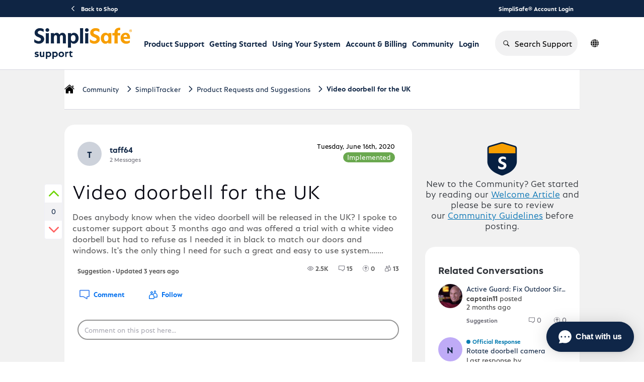

--- FILE ---
content_type: text/html; charset=utf-8
request_url: https://support.simplisafe.com/conversations/product-requests-and-suggestions/video-doorbell-for-the-uk/6190c6758ea41ebb06233321
body_size: 64048
content:

    <!doctype html>
    <html lang="en">
      <head>
        <meta http-equiv="X-UA-Compatible" content="IE=edge" />
        <meta http-equiv="Content-Type" content="text/html; charset=utf-8" />
        <meta name="viewport" content="width=device-width, initial-scale=1" />
        <link rel="preload" as="script" crossorigin href="https://prod-care-community-cdn.sprinklr.com/community/vendor.d117814ae5b0be53acc5.js">
        
         <link href="https://prod-care-community-cdn.sprinklr.com/community/main_dc86a55a029e9a21c3f6.css" type="text/css" rel="stylesheet">
         <link rel="preload" as="script" crossorigin href="https://prod-care-community-cdn.sprinklr.com/community/en.main_094caecfb8645d66520b.js">

        <!-- head tag -->
        <link rel="apple-touch-icon" sizes="180x180" href="https://sprcdn-assets.sprinklr.com/2088/9b62f25c-1666-4de4-b636-251da6603abd-2800846618.png">
<link rel="icon" type="image/png" sizes="32x32" href="https://sprcdn-assets.sprinklr.com/2088/30756ec5-5b25-410d-8303-6511e2919468-315982613.png">
<link rel="icon" type="image/png" sizes="16x16" href="https://sprcdn-assets.sprinklr.com/2088/0fad0801-d69b-4ade-ae17-f243d39102b1-2668298453.png">




<!-- Google tag (gtag.js) --> <script async src="https://www.googletagmanager.com/gtag/js?id=G-3CSEF5ZCWW"></script> <script> window.dataLayer = window.dataLayer || []; function gtag(){dataLayer.push(arguments);} gtag('js', new Date()); gtag('config', 'G-3CSEF5ZCWW'); </script>


<link rel="preconnect" href="https://sprcdn-assets.sprinklr.com">
<link rel="preload" as="font" href="https://sprcdn-assets.sprinklr.com/2088/4ca135c9-79b3-4e5c-8a09-f8e466b38df8-1844667618.woff" type="font/woff" crossorigin="anonymous">
<link rel="preload" as="font" href="https://sprcdn-assets.sprinklr.com/2088/249d701d-4114-438c-baf6-95ebe6b3c2f1-794986911.woff" type="font/woff" crossorigin="anonymous">
<link rel="preload" as="font" href="https://sprcdn-assets.sprinklr.com/2088/f72272f8-0380-4b59-b021-169d4dcc820e-1149417829.woff" type="font/woff" crossorigin="anonymous">
<link rel="preload" as="font" href="https://sprcdn-assets.sprinklr.com/2088/eda1fcbf-fd79-4fbf-bd56-682140c27c08-1188990743.woff" type="font/woff" crossorigin="anonymous">

<!--BEGIN QUALTRICS WEBSITE FEEDBACK SNIPPET-->
<script type='text/javascript'>
(function(){var g=function(e,h,f,g){
this.get=function(a){for(var a=a+"=",c=document.cookie.split(";"),b=0,e=c.length;b<e;b++){for(var d=c[b];" "==d.charAt(0);)d=d.substring(1,d.length);if(0==d.indexOf(a))return d.substring(a.length,d.length)}return null};
this.set=function(a,c){var b="",b=new Date;b.setTime(b.getTime()+6048E5);b="; expires="+b.toGMTString();document.cookie=a+"="+c+b+"; path=/; "};
this.check=function(){var a=this.get(f);if(a)a=a.split(":");else if(100!=e)"v"==h&&(e=Math.random()>=e/100?0:100),a=[h,e,0],this.set(f,a.join(":"));else return!0;var c=a[1];if(100==c)return!0;switch(a[0]){case "v":return!1;case "r":return c=a[2]%Math.floor(100/c),a[2]++,this.set(f,a.join(":")),!c}return!0};
this.go=function(){if(this.check()){var a=document.createElement("script");a.type="text/javascript";a.src=g;document.body&&document.body.appendChild(a)}};
this.start=function(){var t=this;"complete"!==document.readyState?window.addEventListener?window.addEventListener("load",function(){t.go()},!1):window.attachEvent&&window.attachEvent("onload",function(){t.go()}):t.go()};};
try{(new g(100,"r","QSI_S_ZN_aXzlQ87OQ1yiFcG","https://znaxzlq87oq1yifcg-simplisafe.siteintercept.qualtrics.com/SIE/?Q_ZID=ZN_aXzlQ87OQ1yiFcG")).start()}catch(i){}})();
</script><div id='ZN_aXzlQ87OQ1yiFcG'><!--DO NOT REMOVE-CONTENTS PLACED HERE--></div>
<!--END WEBSITE FEEDBACK SNIPPET-->

<script>
window['_fs_host'] = 'fullstory.com';
window['_fs_script'] = 'edge.fullstory.com/s/fs.js';
window['_fs_org'] = 'TBR2S';
window['_fs_namespace'] = 'FS';
!function(m,n,e,t,l,o,g,y){var s,f,a=function(h){
return!(h in m)||(m.console&&m.console.log&&m.console.log('FullStory namespace conflict. Please set window["_fs_namespace"].'),!1)}(e)
;function p(b){var h,d=[];function j(){h&&(d.forEach((function(b){var d;try{d=b[h[0]]&&b[h[0]](h[1])}catch(h){return void(b[3]&&b[3](h))}
d&&d.then?d.then(b[2],b[3]):b[2]&&b[2](d)})),d.length=0)}function r(b){return function(d){h||(h=[b,d],j())}}return b(r(0),r(1)),{
then:function(b,h){return p((function(r,i){d.push([b,h,r,i]),j()}))}}}a&&(g=m[e]=function(){var b=function(b,d,j,r){function i(i,c){
h(b,d,j,i,c,r)}r=r||2;var c,u=/Async$/;return u.test(b)?(b=b.replace(u,""),"function"==typeof Promise?new Promise(i):p(i)):h(b,d,j,c,c,r)}
;function h(h,d,j,r,i,c){return b._api?b._api(h,d,j,r,i,c):(b.q&&b.q.push([h,d,j,r,i,c]),null)}return b.q=[],b}(),y=function(b){function h(h){
"function"==typeof h[4]&&h[4](new Error(b))}var d=g.q;if(d){for(var j=0;j<d.length;j++)h(d[j]);d.length=0,d.push=h}},function(){
(o=n.createElement(t)).async=!0,o.crossOrigin="anonymous",o.src="https://"+l,o.onerror=function(){y("Error loading "+l)}
;var b=n.getElementsByTagName(t)[0];b&&b.parentNode?b.parentNode.insertBefore(o,b):n.head.appendChild(o)}(),function(){function b(){}
function h(b,h,d){g(b,h,d,1)}function d(b,d,j){h("setProperties",{type:b,properties:d},j)}function j(b,h){d("user",b,h)}function r(b,h,d){j({
uid:b},d),h&&j(h,d)}g.identify=r,g.setUserVars=j,g.identifyAccount=b,g.clearUserCookie=b,g.setVars=d,g.event=function(b,d,j){h("trackEvent",{
name:b,properties:d},j)},g.anonymize=function(){r(!1)},g.shutdown=function(){h("shutdown")},g.restart=function(){h("restart")},
g.log=function(b,d){h("log",{level:b,msg:d})},g.consent=function(b){h("setIdentity",{consent:!arguments.length||b})}}(),s="fetch",
f="XMLHttpRequest",g._w={},g._w[f]=m[f],g._w[s]=m[s],m[s]&&(m[s]=function(){return g._w[s].apply(this,arguments)}),g._v="2.0.0")
}(window,document,window._fs_namespace,"script",window._fs_script);
</script>


<link
  rel="stylesheet"
  href="https://cdnjs.cloudflare.com/ajax/libs/OwlCarousel2/2.3.4/assets/owl.carousel.min.css"
  integrity="sha512-tS3S5qG0BlhnQROyJXvNjeEM4UpMXHrQfTGmbQ1gKmelCxlSEBUaxhRBj/EFTzpbP4RVSrpEikbmdJobCvhE3g=="
  crossorigin="anonymous"
  referrerpolicy="no-referrer"
/>
<link
  rel="stylesheet"
  href="https://cdnjs.cloudflare.com/ajax/libs/OwlCarousel2/2.3.4/assets/owl.theme.default.min.css"
  integrity="sha512-sMXtMNL1zRzolHYKEujM2AqCLUR9F2C4/05cdbxjjLSRvMQIciEPCQZo++nk7go3BtSuK9kfa/s+a4f4i5pLkw=="
  crossorigin="anonymous"
  referrerpolicy="no-referrer"
/>
<script
  src="https://code.jquery.com/jquery-2.2.4.min.js"
  integrity="sha256-BbhdlvQf/xTY9gja0Dq3HiwQF8LaCRTXxZKRutelT44="
  crossorigin="anonymous"
></script>

<script type="text/javascript" defer src="https://cdnjs.cloudflare.com/ajax/libs/OwlCarousel2/2.3.4/owl.carousel.min.js" integrity="sha512-bPs7Ae6pVvhOSiIcyUClR7/q2OAsRiovw4vAkX+zJbw3ShAeeqezq50RIIcIURq7Oa20rW2n2q+fyXBNcU9lrw==" crossorigin="anonymous" referrerpolicy="no-referrer"></script>

<meta name="viewport" content="width=device-width, initial-scale=1.0, viewport-fit=cover"> 










        <style type="text/css" nonce="724a6c2c-d602-4631-9a96-d22acbb1f570">@font-face {
    font-family: 'DIN';
    src: url('https://sprcdn-assets.sprinklr.com/2088/4ca135c9-79b3-4e5c-8a09-f8e466b38df8-1844667618.woff') format('woff'),
        url('https://sprcdn-assets.sprinklr.com/2088/91847362-a9ca-47e1-b579-48f47f02d8f7-686450497.ttf') format('truetype');
    font-weight: 500;
    font-style: normal;
    font-display: swap;
}
@font-face {
    font-family: 'DIN';
    src: url('https://sprcdn-assets.sprinklr.com/2088/249d701d-4114-438c-baf6-95ebe6b3c2f1-794986911.woff') format('woff'),
        url('https://sprcdn-assets.sprinklr.com/2088/fb1bb216-9621-4a85-b2c1-77ffdcd6227d-368530974.ttf') format('truetype');
    font-weight: normal;
    font-style: normal;
    font-display: swap;
}
@font-face {
    font-family: 'DIN';
    src: url('https://sprcdn-assets.sprinklr.com/2088/f72272f8-0380-4b59-b021-169d4dcc820e-1149417829.woff') format('woff2'),
        url('https://sprcdn-assets.sprinklr.com/2088/626643f1-6360-4dad-aa0f-9e7676f8b693-826136901.ttf') format('truetype');
    font-weight: 300;
    font-style: normal;
    font-display: swap;
}
@font-face {
    font-family: 'DIN';
    src: url('https://sprcdn-assets.sprinklr.com/2088/eda1fcbf-fd79-4fbf-bd56-682140c27c08-1188990743.woff') format('woff2'),
        url('https://sprcdn-assets.sprinklr.com/2088/ced4616f-ab46-479d-972f-91bf289a7312-2425590089.ttf') format('truetype');
    font-weight: 200;
    font-style: normal;
    font-display: swap;
}

@font-face {
    font-family: 'SimpliSans';
    src: url('https://sprcdn-assets.sprinklr.com/2088/161945bb-10a9-43e9-85e7-f8640e7773ab-353522202.woff2') format('woff2'),
        url('https://sprcdn-assets.sprinklr.com/2088/47ea9fe0-c4cf-43e0-a9d3-d14d58457c28-1065046542.woff') format('woff');
    font-weight: bold;
    font-style: normal;
    font-display: swap;
}

@font-face {
    font-family: 'SimpliSans';
    src: url('https://sprcdn-assets.sprinklr.com/2088/4a263fb8-1d4a-415a-9efb-56fe191c68f2-567219851.woff2') format('woff2'),
        url('https://sprcdn-assets.sprinklr.com/2088/ba8df3da-7a8d-4691-b95b-201efb8de8b0-1574246241.woff') format('woff');
    font-weight: normal;
    font-style: normal;
    font-display: swap;
}

@font-face {
    font-family: 'SimpliSans';
    src: url('https://sprcdn-assets.sprinklr.com/2088/f7f30a7f-5a8a-46c1-abed-74a24951ce98-2247953809.woff2') format('woff2'),
        url('https://sprcdn-assets.sprinklr.com/2088/5f837744-f6d8-4111-b3f8-f75bf87c98b0-1003935845.woff') format('woff');
    font-weight: 300;
    font-style: normal;
    font-display: swap;
}

body,
body.ovf-hidden,
body.spf {
    overflow: auto!important;
    position: relative!important;
}

body.ovf-hidden {
    overflow: hidden !important;
    overscroll-behavior: contain;
    position: relative !important;
    padding-left: 0px;
    padding-top: 0px;
    padding-right: 0px;
    margin-left: 0;
    margin-top: 0;
    margin-right: 15px !important;
}

.page-layout_column > * {
  padding: 3.2rem 0;
}
.banner-widget,
.page-layout_column > *:first-child {
  padding-top: 0;
}
.navbar-widget,
.page-layout_column > *:last-child,
.page-layout_column.conversation-search-page-column .banner-widget {
  padding-bottom: 0;
}
.page-layout_column .topic-entity-widget {
  padding: 0;
}
.home-page-container .banner-widget {
	padding-bottom: 0;
}


/*----language translator button---*/

/*--- blocking the original buttons from being pressed 
.header-bar__lang-item .header-bar__lang-item_button {
    pointer-events: none;
}---*/
/*.header-bar__lang-item [data-id="en_US"]:before,*/
/*.header-bar__lang-item [data-id="en_GB"]:before {*/
/*    pointer-events: auto!important;*/
/*}*/
/*--- adding an overlay button ---*/
/*.header-bar__lang-item [data-id="en_US"]:before  {*/
/*    content:"";*/
/*    position: absolute;*/
/*    display: block;*/
/*    background: rgba(230, 128, 201, .75); */
/*    border-radius: .4rem;*/
/*    width: calc(100% - .8rem);*/
/*    height: 4rem;*/
/*    top: 3px;*/
/*}    */

/*.header-bar__lang-item [data-id="en_GB"]:before  {*/
/*    content:"";*/
/*    position: absolute;*/
/*    display: block;*/
/*    background: rgba(111, 16, 233, .75); */
/*    border-radius: .4rem;*/
/*    width: calc(100% - .8rem);*/
/*    height: 4rem;*/
/*    top: 44px;*/
/*}    */

/*--- adding an overlay button mobile ---*/
/*.mobile-lang-switcher__languages-list [data-id="en_US"]:before  {*/
/*    content:"";*/
/*    position: absolute;*/
/*    display: block;*/
/*    background: rgba(230, 128, 201, .75); */
/*    border-radius: .4rem;*/
/*    width: calc(100% - .8rem);*/
/*    height: 4rem;*/
/*    top: 3px;*/
/*}    */

/*.mobile-lang-switcher__languages-list [data-id="en_GB"]:before  {*/
/*    content:"";*/
/*    position: absolute;*/
/*    display: block;*/
/*    background: rgba(111, 16, 233, .75); */
/*    border-radius: .4rem;*/
/*    width: calc(100% - .8rem);*/
/*    height: 4rem;*/
/*    top: 44px;*/
/*}  */

    
</style>
  
      <style data-emotion-css="0 8atqhb 6gs9hh 18467a 1vwfmvr 1jsohtw kn46u7 1pj99nl xgr949 4kxq1q 13o7eu2 mqkajv 11ugfa9 14r34si x4dmss 1ghapnm 2sedfi pi0yvt 1wl1iil i8uyyt 1fonsgu jp8xm2 okc7pe 1ugxa2b wxr2hb m3hshx 1ax93fs paivi3 r1l5j9 1flyc9m 1our9mn ys2em5 993fxv jq176g 1kd84jh y73sfc iz2ltj y24tns 6gh7qi uodor8 153dmna 10xdnpy 4lam7r 96niow" nonce="724a6c2c-d602-4631-9a96-d22acbb1f570">.css-8atqhb{width:100%;}.css-6gs9hh{width:70%;}.css-18467a{width:30%;}.css-1vwfmvr{gap:0px;}.css-1jsohtw{height:48px;}.css-kn46u7{width:48px;height:48px;}.css-1pj99nl{font-weight:300;font-size:40px;}.css-1pj99nl mobile{font-size:28px;}.css-xgr949{background-color:!important;}.css-xgr949:hover{background-color:!important;}.css-xgr949:focus{background-color:!important;}.css-4kxq1q{background-color:!important;}.css-13o7eu2{display:block;}.css-mqkajv{font-weight:600;font-size:20px;}.css-mqkajv mobile{font-size:20px;}.css-11ugfa9{color:#006fee!important;-webkit-text-decoration:undefined;text-decoration:undefined;}.css-11ugfa9:hover{color:#2b6db4!important;-webkit-text-decoration:none;text-decoration:none;}.css-11ugfa9:focus{color:#2b6db4!important;-webkit-text-decoration:none;text-decoration:none;}.css-11ugfa9:visited{color:#660099!important;-webkit-text-decoration:none;text-decoration:none;}.css-11ugfa9 >.svg{fill:#006fee!important;}.css-14r34si{background-color:#FFFFFF;}.css-x4dmss{-webkit-box-pack:justify;-webkit-justify-content:space-between;justify-content:space-between;}.css-1ghapnm{font-size:16px;line-height:22px;}.css-2sedfi{background:#efeff8;}.css-pi0yvt{height:28px;}.css-1wl1iil{width:28px;height:28px;}.css-i8uyyt{font-weight:600;font-size:16px;}.css-i8uyyt mobile{font-size:16px;}.css-1fonsgu{background-color:#fae268;}.css-jp8xm2{font-size:12px;line-height:17px;}.css-okc7pe{font-size:14px;line-height:20px;}.css-1ugxa2b{font-family:-apple-system,BlinkMacSystemFont,Roboto,Segoe UI,Noto Sans,Helvetica Neue,Helvetica,sans-serif;color:#2b2f35;}.css-wxr2hb{font-family:-apple-system,BlinkMacSystemFont,Roboto,Segoe UI,Noto Sans,Helvetica Neue,Helvetica,sans-serif;color:#0f2544;}.css-m3hshx{background-color:#006fee!important;border-color:#006fee!important;color:#ffffff!important;font-weight:600!important;}.css-m3hshx svg{fill:#ffffff!important;}.css-m3hshx:hover{background-color:#006fee!important;border-color:#006fee!important;color:#ffffff!important;}.css-m3hshx:focus{background-color:#006fee!important;border-color:#006fee!important;color:#ffffff!important;}.css-1ax93fs{background-color:#ffffff!important;border-color:#006fee!important;color:#006fee!important;font-weight:600!important;}.css-1ax93fs svg{fill:#006fee!important;}.css-1ax93fs:hover{background-color:#ffffff!important;border-color:#006fee!important;color:#006fee!important;}.css-1ax93fs:focus{background-color:#ffffff!important;border-color:#006fee!important;color:#006fee!important;}.css-paivi3{fill:#f0f0f3!important;}.css-r1l5j9{gap:12px;}.css-1flyc9m{font-size:18px;}@media only screen and (min-width: 768px){.css-1our9mn{width:80%!important;}}@media only screen and (min-width: 768px){.css-ys2em5{max-width:1400px!important;}}.css-993fxv{height:105px!important;background-color:#ffffff!important;}.css-jq176g{color:#0F2544!important;background-color:!important;}.css-jq176g:hover{color:#006fee!important;background-color:!important;}.css-jq176g:focus{color:#006fee!important;background-color:!important;}.css-1kd84jh{line-height:105px!important;}.css-y73sfc{background-color:!important;}.css-y73sfc >p{color:#0F2544!important;}.css-y73sfc:hover{background-color:!important;}.css-y73sfc:hover >p{color:#006fee!important;}.css-y73sfc:focus{background-color:!important;}.css-y73sfc:focus >p{color:#006fee!important;}.css-iz2ltj{height:14px;width:14px;}.css-y24tns{color:#008cc1!important;}.css-6gh7qi{background-color:#008cc1!important;}.css-uodor8{border-radius:50%;}.css-153dmna{background-color:#cdd2db;}.css-10xdnpy{background-color:#009af3;}.css-4lam7r{height:undefinedpx;width:undefinedpx;}.css-96niow{font-family:-apple-system,BlinkMacSystemFont,Roboto,Segoe UI,Noto Sans,Helvetica Neue,Helvetica,sans-serif;color:#0a0a14!important;background-color:#ffffff!important;border-color:#d7d7e0!important;}.css-96niow:focus{color:#0a0a14!important;background-color:#ffffff!important;border-color:#006fee!important;}</style><style type="text/css" nonce="724a6c2c-d602-4631-9a96-d22acbb1f570"></style>
      <title data-react-helmet="true">‎Video doorbell for the UK | SimpliSafe Support Home</title>
      <meta data-react-helmet="true" property="og:url" content="https://support.simplisafe.com/conversations/product-requests-and-suggestions/video-doorbell-for-the-uk/6190c6758ea41ebb06233321"/><meta data-react-helmet="true" property="og:site_name" content="SimpliSafe Support Home"/><meta data-react-helmet="true" name="theme-color" content="#73737d"/><meta data-react-helmet="true" name="google-site-verification" content="rDS0ti9TDJTaKsL_O6miHEupC9GAdZwuxiLrdpB_dVQ"/><meta data-react-helmet="true" name="title" content="Video doorbell for the UK | SimpliSafe Support Home"/><meta data-react-helmet="true" name="description" content="Does anybody know when the video doorbell will be released in the UK? I spoke to customer support about 3 months ago and was offered a trial with a white video doorbell but had to refuse as I neede..."/><meta data-react-helmet="true" property="og:title" content="Video doorbell for the UK | SimpliSafe Support Home"/><meta data-react-helmet="true" property="og:description" content="Does anybody know when the video doorbell will be released in the UK? I spoke to customer support about 3 months ago and was offered a trial with a white video doorbell but had to refuse as I neede..."/><meta data-react-helmet="true" property="og:type" content="article"/><meta data-react-helmet="true" property="article:section" content/><meta data-react-helmet="true" property="article:published_time" content="2020-06-16T07:29:35.000Z"/><meta data-react-helmet="true" property="article:modified_time" content="2023-02-21T22:09:33.631Z"/><meta data-react-helmet="true" property="article:author" content="https://support.simplisafe.com/users/6190c3109bc0176d403a4acb"/><meta data-react-helmet="true" property="og:image" content="https://sprcdn-assets.sprinklr.com/2088/7eb7ddf9-fdd0-483a-a49c-c6141d3c897b-771807687/SS_newLogo.png"/><meta data-react-helmet="true" name="twitter:card" content="summary"/><meta data-react-helmet="true" name="twitter:title" content="Video doorbell for the UK | SimpliSafe Support Home"/><meta data-react-helmet="true" name="twitter:description" content="Does anybody know when the video doorbell will be released in the UK? I spoke to customer support about 3 months ago and was offered a trial with a white video doorbell but had to refuse as I neede..."/><meta data-react-helmet="true" name="twitter:image" content="https://sprcdn-assets.sprinklr.com/2088/7eb7ddf9-fdd0-483a-a49c-c6141d3c897b-771807687/SS_newLogo.png"/>
      <link data-react-helmet="true" rel="icon" href="https://sprcdn-assets.sprinklr.com/2088/0fad0801-d69b-4ade-ae17-f243d39102b1-2668298453.png"/><link data-react-helmet="true" rel="canonical" href="https://support.simplisafe.com/conversations/product-requests-and-suggestions/video-doorbell-for-the-uk/6190c6758ea41ebb06233321"/><link data-react-helmet="true" rel="alternate" hrefLang="en" href="https://support.simplisafe.com/en_GB/conversations/product-requests-and-suggestions/video-doorbell-for-the-uk/6190c6758ea41ebb06233321"/>
      
      <script data-react-helmet="true" type="application/ld+json">{
      "@context": "https://schema.org",
      "@type": "WebPage",
      "name" : "SimpliSafe Support Home",
      "url": "https://support.simplisafe.com",
      "mainEntity": {
    "@type": "Article",
    "headline": "Video doorbell for the UK",
    "articleBody": "Does anybody know when the video doorbell will be released in the UK? I spoke to customer support about 3 months ago and was offered a trial with a white video doorbell but had to refuse as I needed it in black to match our doors and windows. It's the only thing I need for such a great and easy to use system.......",
    "mainEntityOfPage": "True",
    "publisher": {
      "@type": "Person",
      "name": "taff64"
    },
    
    "name": "Video doorbell for the UK",
    "author": {
      "@type": "Person",
      "name": "taff64"
    },
    "dateCreated": "2020-06-16T07:29:35.000Z",
    "datePublished": "2020-06-16T07:29:35.000Z",
    "dateModified": "2023-02-21T22:09:33.631Z",
    "image": ["https://sprcdn-assets.sprinklr.com/2088/7eb7ddf9-fdd0-483a-a49c-c6141d3c897b-771807687/SS_newLogo.png"],
    "url": "https://support.simplisafe.com/conversations/product-requests-and-suggestions/video-doorbell-for-the-uk/6190c6758ea41ebb06233321",
    "interactionStatistic": [
      {
        "@type": "InteractionCounter",
        "interactionType": "https://schema.org/CommentAction",
        "userInteractionCount": 15
      },
      {
        "@type": "InteractionCounter",
        "interactionType": "https://schema.org/ViewAction",
        "userInteractionCount": 2479
      },
      {
        "@type": "InteractionCounter",
        "interactionType": "https://schema.org/LikeAction",
        "userInteractionCount": 1
      },
      {
        "@type": "InteractionCounter",
        "interactionType": "https://schema.org/SubscribeAction",
        "userInteractionCount": 13
      }
    ]
  
  }
    }</script>
       <link href="https://prod-care-community-cdn.sprinklr.com/community/PageLayoutRenderer_0429397f07c57ff5d151.css" type="text/css" rel="stylesheet"> <link href="https://prod-care-community-cdn.sprinklr.com/community/NavBar_8720fa3f05416c2cf260.css" type="text/css" rel="stylesheet"> <link href="https://prod-care-community-cdn.sprinklr.com/community/Language_57685c34909f83163468.css" type="text/css" rel="stylesheet"> <link href="https://prod-care-community-cdn.sprinklr.com/community/ConversationEntityContainer_4c7e4cf7381a088e66be.css" type="text/css" rel="stylesheet"> <link href="https://prod-care-community-cdn.sprinklr.com/community/CommentCreationEntityContainer_eb5f5a3e1f1fd4899ea1.css" type="text/css" rel="stylesheet"> <link href="https://prod-care-community-cdn.sprinklr.com/community/ConversationResponsesEntityContainer_ffa6d5fa679a272d5114.css" type="text/css" rel="stylesheet"> <link href="https://prod-care-community-cdn.sprinklr.com/community/CommentListContainer_8d56ce8778cfa0619245.css" type="text/css" rel="stylesheet"> <link href="https://prod-care-community-cdn.sprinklr.com/community/RelatedPostsContainer_304e472e684b4f7094b2.css" type="text/css" rel="stylesheet"> <link href="https://prod-care-community-cdn.sprinklr.com/community/HelpfulWidgetContainer_5132f0dff842c1dbe3c2.css" type="text/css" rel="stylesheet"> <link href="https://prod-care-community-cdn.sprinklr.com/community/ReplyListContainer_305f18ada34550561739.css" type="text/css" rel="stylesheet"> <link href="https://prod-care-community-cdn.sprinklr.com/community/Authentication_e9b3486959fad65b1a82.css" type="text/css" rel="stylesheet">
       <link rel="preload" as="script" crossorigin href="https://prod-care-community-cdn.sprinklr.com/community/en.ConversationPage_46a37683b7954b340080.17.js"> <link rel="preload" as="script" crossorigin href="https://prod-care-community-cdn.sprinklr.com/community/en.PageLayoutRenderer_7114e2f53c132ac17707.289.js"> <link rel="preload" as="script" crossorigin href="https://prod-care-community-cdn.sprinklr.com/community/en.CustomHTMLContainer_d177ea37a27e0f7607c7.178.js"> <link rel="preload" as="script" crossorigin href="https://prod-care-community-cdn.sprinklr.com/community/en.NavBarContainer_2a39afd6a05b3747af06.274.js"> <link rel="preload" as="script" crossorigin href="https://prod-care-community-cdn.sprinklr.com/community/en.NavBar_91dbcd06ddf4686a20da.273.js"> <link rel="preload" as="script" crossorigin href="https://prod-care-community-cdn.sprinklr.com/community/en.Language_75702eb76bf7433dc7f9.245.js"> <link rel="preload" as="script" crossorigin href="https://prod-care-community-cdn.sprinklr.com/community/en.CustomAppWidget_be84917e0d9d26050531.176.js"> <link rel="preload" as="script" crossorigin href="https://prod-care-community-cdn.sprinklr.com/community/en.ConversationEntityContainer_95244f52ad011f410be5.152.js"> <link rel="preload" as="script" crossorigin href="https://prod-care-community-cdn.sprinklr.com/community/en.CommentCreationEntityContainer_9e64905fdf161b33de7a.136.js"> <link rel="preload" as="script" crossorigin href="https://prod-care-community-cdn.sprinklr.com/community/en.ConversationResponsesEntityContainer_29882d9c5dc456fc8d68.166.js"> <link rel="preload" as="script" crossorigin href="https://prod-care-community-cdn.sprinklr.com/community/en.CommentListContainer_fe0a6d94b3578aa503ec.137.js"> <link rel="preload" as="script" crossorigin href="https://prod-care-community-cdn.sprinklr.com/community/en.RelatedPostsContainer_8a82fc362a4d63fcb954.317.js"> <link rel="preload" as="script" crossorigin href="https://prod-care-community-cdn.sprinklr.com/community/en.HelpfulWidgetContainer_58e2791099ae57185987.227.js"> <link rel="preload" as="script" crossorigin href="https://prod-care-community-cdn.sprinklr.com/community/en.ReplyListContainer_dce2d031701311e73259.323.js"> <link rel="preload" as="script" crossorigin href="https://prod-care-community-cdn.sprinklr.com/community/en.Authentication_3f55d575f1918433c93a.0.js"> <link rel="preload" as="script" crossorigin href="https://s3.amazonaws.com/spr-prod-care-community/CUSTOM_APPS/2088/68ca7c9fdfe70f5162c91f29/xbroCI/0.0.4/breadcrumbs/index.js"> <link rel="preload" as="script" crossorigin href="https://s3.amazonaws.com/spr-prod-care-community/CUSTOM_APPS/2088/68833d2877d27278d468e43c/s7kq74/0.0.4/community/index.js"> <link rel="preload" as="script" crossorigin href="https://s3.amazonaws.com/spr-prod-care-community/CUSTOM_APPS/2088/683d3a722d7a333c7961b9ad/unaMCc/0.0.5/footer/index.js">
    </head>
    <body leftmargin="0" topmargin="0" rightmargin="0" bottommargin="0" marginwidth="0" marginheight="0" class="ltr">
      <script nonce="724a6c2c-d602-4631-9a96-d22acbb1f570">
        window.__PRELOADED_STATE__ = "%7B%22routing%22%3A%7B%22location%22%3A%7B%22pathname%22%3A%22%2F%22%2C%22search%22%3A%22%22%2C%22hash%22%3A%22%22%2C%22state%22%3Anull%2C%22key%22%3A%228c88c0yo%22%7D%2C%22action%22%3A%22POP%22%7D%2C%22communityId%22%3A%22dfc869f8-176e-48b9-8cc5-f1e5d4b95448%22%2C%22csrfToken%22%3A%22e63fcb5a-cf5a-463e-84d5-dd6235f87dd4%22%2C%22language%22%3A%22en_US%22%2C%22basename%22%3Anull%2C%22publicHeaders%22%3A%7B%22user-agent%22%3A%22Mozilla%2F5.0%20(Macintosh%3B%20Intel%20Mac%20OS%20X%2010_15_7)%20AppleWebKit%2F537.36%20(KHTML%2C%20like%20Gecko)%20Chrome%2F131.0.0.0%20Safari%2F537.36%3B%20ClaudeBot%2F1.0%3B%20%2Bclaudebot%40anthropic.com)%22%2C%22X-COMMUNITY-IP%22%3A%2252.15.109.223%22%7D%2C%22theme%22%3Anull%2C%22country%22%3Anull%2C%22cfGroup%22%3A%7B%22defaultValues%22%3A%5B%5D%7D%2C%22version%22%3Anull%2C%22nonce%22%3A%22724a6c2c-d602-4631-9a96-d22acbb1f570%22%2C%22oauthSessionToken%22%3Anull%2C%22keepaliveToken%22%3Anull%2C%22enterpriseCaptchaEnabled%22%3Atrue%2C%22communitySettings%22%3A%7B%22settings%22%3A%7B%22overview%22%3A%7B%22details%22%3A%7B%22organizationName%22%3A%22SimpliSafe%22%2C%22language%22%3A%22en_US%22%2C%22activeLanguages%22%3A%5B%22en_US%22%2C%22en_GB%22%5D%2C%22website%22%3A%22http%3A%2F%2Fsimplisafe.com%2F%22%2C%22privacyPolicyURL%22%3A%22https%3A%2F%2Fsimplisafe.com%2Fprivacy%22%2C%22email%22%3A%22customer-support%40simplisafe.com%22%2C%22isDirectAPIEnabled%22%3Atrue%2C%22secLanguages%22%3A%5B%22en_GB%22%5D%2C%22communityName%22%3A%22SimpliSafe%20Support%20Home%22%2C%22communityDescription%22%3A%22Join%20our%20community%20of%20over%203%20million%20who%20protect%20their%20homes%20with%20SimpliSafe.%20Ask%20your%20questions%2C%20share%20your%20stories%2C%20and%20learn%20how%20others%20are%20protecting%20their%20homes%20and%20loved%20ones%20with%20SimpliSafe.%22%7D%7D%2C%22branding%22%3A%7B%22logos%22%3A%7B%22companyLogos%22%3A%7B%22companyLogoNormal%22%3A%22https%3A%2F%2Fsprcdn-assets.sprinklr.com%2F2088%2F7eb7ddf9-fdd0-483a-a49c-c6141d3c897b-771807687%2FSS_newLogo.png%22%7D%2C%22faviconLogos%22%3A%7B%22faviconLogo16%22%3A%22https%3A%2F%2Fsprcdn-assets.sprinklr.com%2F2088%2F0fad0801-d69b-4ade-ae17-f243d39102b1-2668298453.png%22%2C%22faviconLogo180%22%3A%22https%3A%2F%2Fsprcdn-assets.sprinklr.com%2F2088%2F9b62f25c-1666-4de4-b636-251da6603abd-2800846618.png%22%2C%22faviconLogo32%22%3A%22https%3A%2F%2Fsprcdn-assets.sprinklr.com%2F2088%2F30756ec5-5b25-410d-8303-6511e2919468-315982613.png%22%7D%7D%2C%22typographyHeader%22%3A%7B%22fontFamily%22%3A%22-apple-system%2CBlinkMacSystemFont%2CRoboto%2CSegoe%20UI%2CNoto%20Sans%2CHelvetica%20Neue%2CHelvetica%2Csans-serif%22%2C%22color%22%3A%22%232b2f35%22%2C%22heading1%22%3A%7B%22fontSize%22%3A%2240px%22%2C%22fontWeight%22%3A%22700%22%2C%22mobileFontSize%22%3A%2228px%22%7D%2C%22heading2%22%3A%7B%22fontSize%22%3A%2232px%22%2C%22fontWeight%22%3A%22700%22%2C%22mobileFontSize%22%3A%2228px%22%7D%2C%22heading3%22%3A%7B%22fontSize%22%3A%2230px%22%2C%22fontWeight%22%3A%22600%22%2C%22mobileFontSize%22%3A%2220px%22%7D%2C%22heading4%22%3A%7B%22fontSize%22%3A%2220px%22%2C%22fontWeight%22%3A%22600%22%2C%22mobileFontSize%22%3A%2220px%22%7D%2C%22heading5%22%3A%7B%22fontSize%22%3A%2216px%22%2C%22fontWeight%22%3A%22600%22%2C%22mobileFontSize%22%3A%2216px%22%7D%2C%22heading6%22%3A%7B%22fontSize%22%3A%2214px%22%2C%22fontWeight%22%3A%22600%22%2C%22mobileFontSize%22%3A%2214px%22%7D%7D%2C%22typographyBody%22%3A%7B%22fontFamily%22%3A%22-apple-system%2CBlinkMacSystemFont%2CRoboto%2CSegoe%20UI%2CNoto%20Sans%2CHelvetica%20Neue%2CHelvetica%2Csans-serif%22%2C%22color%22%3A%22%230f2544%22%2C%22small%22%3A%7B%22fontSize%22%3A%2211px%22%2C%22lineHeight%22%3A%2215px%22%7D%2C%22normal%22%3A%7B%22fontSize%22%3A%2212px%22%2C%22lineHeight%22%3A%2217px%22%7D%2C%22large%22%3A%7B%22fontSize%22%3A%2214px%22%2C%22lineHeight%22%3A%2220px%22%7D%2C%22xlarge%22%3A%7B%22fontSize%22%3A%2216px%22%2C%22lineHeight%22%3A%2222px%22%7D%7D%2C%22colors%22%3A%7B%22primary%22%3A%7B%22color%22%3A%22%2373737d%22%2C%22backgroundColor%22%3A%22%23ffffff%22%7D%2C%22success%22%3A%7B%22color%22%3A%22%2320b796%22%2C%22backgroundColor%22%3A%22%22%7D%2C%22warning%22%3A%7B%22color%22%3A%22%23ffd200%22%2C%22backgroundColor%22%3A%22%22%7D%2C%22danger%22%3A%7B%22color%22%3A%22%23fc374b%22%2C%22backgroundColor%22%3A%22%22%7D%2C%22page%22%3A%7B%22backgroundColor%22%3A%22%23ffffff%22%7D%2C%22placeholder%22%3A%7B%22color%22%3A%22%239b9ba5%22%7D%2C%22pagination%22%3A%7B%22color%22%3A%22%236C6C75%22%7D%7D%2C%22buttons%22%3A%7B%22normal%22%3A%7B%22backgroundColor%22%3A%22%23006fee%22%2C%22borderColor%22%3A%22%23006fee%22%2C%22color%22%3A%22%23ffffff%22%2C%22fontWeight%22%3A%22600%22%2C%22hover%22%3A%7B%22backgroundColor%22%3A%22%23006fee%22%2C%22borderColor%22%3A%22%23006fee%22%2C%22color%22%3A%22%23ffffff%22%7D%2C%22selected%22%3A%7B%22color%22%3A%22%23006CFA%22%7D%7D%2C%22inactive%22%3A%7B%22backgroundColor%22%3A%22%23ffffff%22%2C%22borderColor%22%3A%22%23006fee%22%2C%22color%22%3A%22%23006fee%22%2C%22fontWeight%22%3A%22600%22%2C%22hover%22%3A%7B%22backgroundColor%22%3A%22%23ffffff%22%2C%22borderColor%22%3A%22%23006fee%22%2C%22color%22%3A%22%23006fee%22%7D%7D%7D%2C%22links%22%3A%7B%22normal%22%3A%7B%22color%22%3A%22%23006fee%22%2C%22textDecoration%22%3A%22none%22%7D%2C%22hover%22%3A%7B%22color%22%3A%22%232b6db4%22%2C%22textDecoration%22%3A%22none%22%7D%2C%22visited%22%3A%7B%22color%22%3A%22%23660099%22%2C%22textDecoration%22%3A%22none%22%7D%7D%2C%22forms%22%3A%7B%22textType%22%3A%7B%22normal%22%3A%7B%22color%22%3A%22%230a0a14%22%2C%22backgroundColor%22%3A%22%23ffffff%22%2C%22borderColor%22%3A%22%23d7d7e0%22%7D%2C%22focus%22%3A%7B%22color%22%3A%22%230a0a14%22%2C%22backgroundColor%22%3A%22%23ffffff%22%2C%22borderColor%22%3A%22%23006fee%22%7D%2C%22disabled%22%3A%7B%22color%22%3A%22%23a9a9b2%22%2C%22backgroundColor%22%3A%22%23efeff8%22%2C%22borderColor%22%3A%22%23d7d7e0%22%7D%7D%2C%22checkboxType%22%3A%7B%22normal%22%3A%7B%22backgroundColor%22%3A%22%23a9a9b2%22%7D%2C%22active%22%3A%7B%22backgroundColor%22%3A%22%23006fee%22%7D%2C%22disabled%22%3A%7B%22backgroundColor%22%3A%22%23e6e6e8%22%7D%7D%7D%2C%22navbar%22%3A%7B%22height%22%3A%22105%22%2C%22logoHeight%22%3A%2240%22%2C%22mobileHeight%22%3A%2248%22%2C%22color%22%3A%22%23f0f0f3%22%2C%22backgroundColor%22%3A%22%23ffffff%22%2C%22normal%22%3A%7B%22color%22%3A%22%230F2544%22%2C%22backgroundColor%22%3A%22%22%7D%2C%22hover%22%3A%7B%22color%22%3A%22%23006fee%22%2C%22backgroundColor%22%3A%22%22%7D%2C%22active%22%3A%7B%22color%22%3A%22%23006fee%22%2C%22backgroundColor%22%3A%22%22%7D%7D%2C%22tabs%22%3A%7B%22normal%22%3A%7B%22color%22%3A%22%235f5f69%22%2C%22backgroundColor%22%3A%22%22%7D%2C%22hover%22%3A%7B%22color%22%3A%22%23008cc1%22%2C%22backgroundColor%22%3A%22%22%7D%2C%22active%22%3A%7B%22color%22%3A%22%23008cc1%22%2C%22backgroundColor%22%3A%22%22%2C%22highlightColor%22%3A%22%23008cc1%22%7D%7D%2C%22tooltips%22%3A%7B%22color%22%3A%22%234b4b55%22%2C%22backgroundColor%22%3A%22%23ffffff%22%7D%2C%22popupDialog%22%3A%7B%22backgroundColor%22%3A%22%23ffffff%22%2C%22borderColor%22%3A%22%22%2C%22opacity%22%3A%220.8%22%7D%2C%22avatars%22%3A%7B%22borderStyle%22%3A%22circular%22%2C%22borderRadius%22%3A%223%22%7D%2C%22screenSizesRange%22%3A%7B%22XS%22%3A%7B%22from%22%3A0%2C%22to%22%3A320%7D%2C%22SM%22%3A%7B%22from%22%3A321%2C%22to%22%3A768%7D%2C%22MD%22%3A%7B%22from%22%3A769%2C%22to%22%3A1024%7D%2C%22LG%22%3A%7B%22from%22%3A1025%2C%22to%22%3A1344%7D%2C%22XL%22%3A%7B%22from%22%3A1355%2C%22to%22%3A10000%7D%7D%2C%22themeTokens%22%3A%7B%22cmt-ss-text-color-1%22%3A%22%230f2544%22%2C%22cmt-ss-text-color-2%22%3A%22%23514f4c%22%2C%22cmt-ss-text-color-3%22%3A%22%23444444%22%2C%22cmt-ss-text-color-4%22%3A%22%230060c7%22%2C%22cmt-ss-text-color-5%22%3A%22%23327afd%22%2C%22cmt-ss-text-color-6%22%3A%22%23242321%22%2C%22cmt-ss-text-color-7%22%3A%22%236b7280%22%2C%22cmt-ss-text-color-8%22%3A%22%23f79e00%22%2C%22cmt-ss-text-color-9%22%3A%22%23006fee%22%2C%22cmt-ss-text-color-10%22%3A%22%23000000%22%2C%22cmt-ss-error-text-color%22%3A%22%23d90000%22%2C%22cmt-ss-link-color%22%3A%22var(--spr-cmt-ss-primary-color)%22%2C%22cmt-ss-link-color-2%22%3A%22var(--spr-cmt-ss-primary-color)%22%2C%22cmt-ss-primary-color%22%3A%22%23E93817%22%2C%22cmt-ss-secondary-color%22%3A%22%23FFF2F0%22%2C%22cmt-ss-tab-active-color%22%3A%22var(--spr-cmt-ss-primary-color)%22%2C%22cmt-ss-tab-disabled-color%22%3A%22%23383838%22%2C%22cmt-ss-bg-color-1%22%3A%22%23f1f1f2%22%2C%22cmt-ss-bg-color-2%22%3A%22%23e2f7ff%22%2C%22cmt-ss-bg-color-3%22%3A%22%23fff%22%2C%22cmt-ss-bg-color-4%22%3A%22%230f2544%22%2C%22cmt-ss-bg-color-5%22%3A%22%230f2648%22%2C%22cmt-ss-bg-color-6%22%3A%22%23f2f2f2%22%2C%22cmt-ss-bg-color-7%22%3A%22%23006fee%22%2C%22cmt-ss-border-color-1%22%3A%22%23e2e2e2%22%2C%22cmt-ss-border-color-2%22%3A%22%23efeff8%22%2C%22cmt-ss-border-color-3%22%3A%22%23d7d7e0%22%2C%22cmt-ss-border-color-4%22%3A%22%239ca3af%22%2C%22cmt-ss-border-color-5%22%3A%22%23006fee%22%2C%22cmt-ss-border-color-6%22%3A%22%239b9ba5%22%2C%22cmt-ss-icon-fill-1%22%3A%22var(--spr-cmt-ss-primary-color)%22%2C%22cmt-ss-icon-fill-2%22%3A%22%23008cc1%22%2C%22cmt-ss-icon-fill-3%22%3A%22%2340a3f5%22%2C%22cmt-ss-icon-fill-4%22%3A%22%23327afd%22%2C%22cmt-ss-icon-fill-5%22%3A%22%23000000%22%2C%22cmt-ss-tooltip-text-color%22%3A%22%23fff%22%2C%22cmt-ss-tooltip-bg-color%22%3A%22%23383838%22%2C%22cmt-ss-tooltip-bg-color-2%22%3A%22%23383838%22%2C%22cmt-ss-online-color%22%3A%22%2300B367%22%2C%22cmt-ss-accepted-color%22%3A%22%2346a800%22%2C%22cmt-ss-box-shadow-1%22%3A%22%2300000015%22%2C%22cmt-ss-box-shadow-2%22%3A%22%2300000015%22%2C%22cmt-ss-box-shadow-3%22%3A%22%23DCDCDC%22%2C%22cmt-ss-box-shadow-4%22%3A%22%2300000026%22%2C%22cmt-ss-box-shadow-5%22%3A%22%2300000030%22%2C%22cmt-ss-box-shadow-6%22%3A%22%230000001a%22%2C%22cmt-ss-tombstone-color-1%22%3A%22%234B4B4B%22%2C%22cmt-ss-bg-img-filter%22%3A%22none%22%2C%22cmt-ss-dialog-padding%22%3A%224.8rem%22%2C%22cmt-ss-dialog-border-color%22%3A%22%236b6b6b%22%2C%22cmt-ss-dialog-box-shadow-color%22%3A%22%23ffffff%22%2C%22cmt-ss-dialog-header-font-size%22%3A%223.6rem%22%2C%22cmt-ss-select-dialog-bdc%22%3A%22%236b6b6b%22%2C%22cmt-ss-select-dialog-box-shadow%22%3A%22transparent%22%2C%22cmt-ss-select-dialog-placeholder-color%22%3A%22%23949494%22%2C%22cmt-ss-comment-input-placeholder-color%22%3A%22%23757584%22%2C%22cmt-ss-link-color-3%22%3A%22%230071B3%22%2C%22cmt-ss-link-color-4%22%3A%22%23383838%22%2C%22cmt-btn-primary-bgc%22%3A%22%23006fee%22%2C%22cmt-list-item-hover%22%3A%22%23f5f5fa%22%2C%22cmt-monitoring-tab-btn-active%22%3A%22%23016fee%22%2C%22cmt-monitoring-tab-btn-hover%22%3A%22%23333333%22%2C%22cmt-monitoring-tab-btn%22%3A%22%23414141%22%2C%22otherThemeTokens%22%3A%7B%22dark%22%3A%7B%7D%7D%2C%22otherSizeTokens%22%3A%7B%22XS%22%3A%7B%22cmt-ss-dialog-padding%22%3A%224.8rem%202.4rem%22%2C%22cmt-ss-dialog-header-font-size%22%3A%222.1rem%22%2C%22cmt-ss-dialog-max-width%22%3A%22100%25%22%7D%2C%22SM%22%3A%7B%22cmt-ss-dialog-padding%22%3A%224.8rem%202.4rem%22%2C%22cmt-ss-dialog-header-font-size%22%3A%222.4rem%22%2C%22cmt-ss-dialog-max-width%22%3A%22100%25%22%7D%2C%22M%22%3A%7B%22cmt-ss-dialog-max-width%22%3A%22100.8rem%22%7D%2C%22L%22%3A%7B%22cmt-ss-dialog-max-width%22%3A%22130rem%22%7D%2C%22XL%22%3A%7B%22cmt-ss-dialog-max-width%22%3A%22130rem%22%7D%7D%7D%2C%22editor%22%3A%7B%22placeholder%22%3A%7B%22color%22%3A%22%23737387%22%7D%7D%2C%22icon%22%3A%7B%22primary%22%3A%7B%22fill%22%3A%22cmt-ss-icon-fill-8%22%2C%22hover%22%3A%7B%22fill%22%3A%22cmt-ss-icon-fill-8%22%7D%7D%2C%22secondary%22%3A%7B%22fill%22%3A%22cmt-ss-icon-fill-9%22%2C%22hover%22%3A%7B%22fill%22%3A%22cmt-ss-icon-fill-9%22%7D%7D%7D%2C%22directMessaging%22%3Anull%2C%22loader%22%3A%7B%22tombstone%22%3A%7B%22foregroundColor%22%3A%22%23ecebeb%22%2C%22backgroundColor%22%3A%22%23f2f2f4%22%7D%7D%2C%22snackbar%22%3Anull%2C%22page%22%3Anull%2C%22table%22%3Anull%7D%2C%22content%22%3A%7B%22loginPage%22%3A%7B%22loginProviders%22%3A%7B%22enableEmailPasswordAuth%22%3Afalse%2C%22enableOAuth%22%3Atrue%2C%22oauthConfig%22%3A%7B%22label%22%3A%22SimpliSafe%20Community%22%2C%22value%22%3A%226192506282cdf0a91205fea0%22%2C%22accountType%22%3A%22SIMPLISAFE%22%2C%22additional%22%3A%7B%22oAuth%22%3A%5B%22true%22%5D%7D%7D%2C%22oauthLabel%22%3A%22Login%22%2C%22enableFastpass%22%3Afalse%2C%22enableSocialAuth%22%3Afalse%2C%22enableSSOAuth%22%3Afalse%2C%22enabledSSOApp%22%3A%5B%7B%22label%22%3A%22SimpliSafe%20SSO%20-%20OKTA%22%2C%22value%22%3A%22623c83199594793eaa800e5a%22%2C%22binding%22%3A%22POST%22%7D%5D%2C%22backendLayoutEnabled%22%3Atrue%2C%22enabledSocialProviders%22%3A%5B%5D%7D%2C%22communityAccess%22%3A%7B%22pageHtml%22%3A%22%22%2C%22pageCSS%22%3A%22%22%7D%2C%22settings%22%3A%7B%22title%22%3A%22Welcome!%22%2C%22description%22%3A%22Please%20sign%20in%20or%20create%20a%20Community%20account%20here.%20If%20you%20have%20a%20SimpliSafe%20account%2C%20sign%20in%20below.%22%2C%22enableUserReg%22%3Atrue%7D%7D%2C%22signupPage%22%3A%7B%22settings%22%3A%7B%22termTextLabel%22%3A%22By%20clicking%20Sign%20up%2C%20you%20agree%20to%20our%20%3Ca%20href%3D%5C%22https%3A%2F%2Fcommunity.simplisafe.com%2Fconversations%2Fannouncements-and-updates%2Fcommunity-guidelines%2F61a5416accf4bb6a75b1fdc7%5C%22%2C%20target%3D%5C%22_blank%5C%22%3ETerms%2C%20Data%20Policy%20and%20Cookie%20Policy%3C%2Fa%3E.%22%2C%22screenerEnabled%22%3Atrue%2C%22screenerRequired%22%3Atrue%2C%22screenerQuestionsEnabled%22%3Atrue%2C%22verifyEmailMandatory%22%3Afalse%2C%22firstNameEnabled%22%3Atrue%2C%22firstNameLabel%22%3A%22First%20Name%22%2C%22firstNameRequired%22%3Atrue%2C%22lastNameEnabled%22%3Atrue%2C%22lastNameLabel%22%3A%22Last%20Name%22%2C%22lastNameRequired%22%3Atrue%2C%22employeeInfoEnabled%22%3Afalse%2C%22confirmationQuestionLabel%22%3A%22Are%20you%20an%20existing%20brand%20employee%3F%22%2C%22employeeIdLabel%22%3A%22Employee%20ID%22%2C%22employeeInfoRequired%22%3Afalse%2C%22title%22%3A%22Let's%20get%20started!%22%2C%22descsription%22%3A%22Please%20enter%20details%20to%20create%20a%20forums%20account.%22%2C%22aboutMeEnabled%22%3Atrue%2C%22showExplicitTerm%22%3Atrue%2C%22uNameRegex%22%3A%22%22%2C%22uNameErrMsg%22%3A%22%22%2C%22verifyEmailOTPExpiryTime%22%3A2%7D%7D%2C%22conversationTypes%22%3A%7B%22conversationTypes%22%3A%5B%7B%22id%22%3A%22QUESTION%22%2C%22type%22%3A%22QUESTION%22%2C%22enabled%22%3Atrue%2C%22label%22%3A%22Post%22%2C%22allowCreation%22%3Atrue%2C%22disableTags%22%3Anull%7D%2C%7B%22id%22%3A%22ARTICLE%22%2C%22type%22%3A%22ARTICLE%22%2C%22enabled%22%3Atrue%2C%22label%22%3A%22Featured%20Articles%22%2C%22allowCreation%22%3Afalse%2C%22disableTags%22%3Anull%7D%2C%7B%22id%22%3A%22IDEA%22%2C%22type%22%3A%22IDEA%22%2C%22enabled%22%3Atrue%2C%22label%22%3A%22Suggestion%22%2C%22allowCreation%22%3Atrue%2C%22disableTags%22%3Anull%7D%2C%7B%22id%22%3A%22KB_ARTICLE%22%2C%22type%22%3A%22KB_ARTICLE%22%2C%22enabled%22%3Atrue%2C%22label%22%3A%22Help%20Center%20Article%22%2C%22allowCreation%22%3Anull%2C%22disableTags%22%3Anull%7D%2C%7B%22id%22%3A%22GUIDED_WORKFLOW%22%2C%22type%22%3A%22GUIDED_WORKFLOW%22%2C%22enabled%22%3Atrue%2C%22label%22%3A%22Guided%20Workflows%22%2C%22allowCreation%22%3Anull%2C%22disableTags%22%3Anull%7D%5D%7D%2C%22notificationPage%22%3A%7B%22heading%22%3A%22Notification%20Preferences%22%2C%22subHeading%22%3A%22Select%20the%20activities%20for%20which%20you%20want%20to%20be%20notified%22%2C%22notificationTypes%22%3A%5B%22WEB%22%2C%22EMAIL%22%5D%2C%22defaultDisabledNotificationTypes%22%3Anull%2C%22enableEmailNotificationFrequency%22%3Anull%7D%2C%22survey%22%3A%7B%7D%2C%22conversationSetting%22%3A%7B%22restrictReply%22%3Afalse%2C%22editTimerEnabled%22%3Anull%2C%22deleteTimerEnabled%22%3Anull%2C%22editTimer%22%3Anull%2C%22deleteTimer%22%3Anull%2C%22allowPrivateComment%22%3Afalse%2C%22canMarkReplyPrivate%22%3Atrue%2C%22canMarkAnonFeedback%22%3Atrue%2C%22linkInterceptEnabled%22%3Anull%2C%22interceptDomainsType%22%3Anull%2C%22whitelistDomains%22%3Anull%2C%22blacklistDomains%22%3Anull%2C%22disableLikeForAuthor%22%3Anull%2C%22enableCaptchaForComment%22%3Anull%2C%22canUnArchive%22%3Anull%2C%22unarchiveCF%22%3Anull%2C%22allowedAttachmentTypes%22%3Anull%2C%22isCustomAttachmentView%22%3Anull%2C%22attachmentHelpText%22%3Anull%2C%22isMultipleLayoutsEnabled%22%3Anull%2C%22enableJira%22%3Anull%2C%22jiraCreationGwId%22%3Anull%2C%22disableCommentSubscription%22%3Anull%2C%22scrollToFirstUnread%22%3Anull%2C%22jumpToNewestComment%22%3Anull%2C%22isModerationEnabled%22%3Anull%2C%22showPostTypeOnMove%22%3Anull%7D%2C%22conversationSearchPageSetting%22%3A%7B%22customFieldIds%22%3Anull%2C%22defaultFilters%22%3A%5B%7B%22key%22%3A%22conversationTypes%22%2C%22values%22%3A%5B%22ARTICLE%22%2C%22QUESTION%22%2C%22IDEA%22%2C%22KB_ARTICLE%22%5D%7D%5D%2C%22highlightKeywordEnabled%22%3Anull%2C%22storeSearchActivitySeparately%22%3Atrue%7D%2C%22conversationCreatePage%22%3A%7B%22settings%22%3A%7B%22titleLabel%22%3A%22Title%22%2C%22titlePlaceholder%22%3A%22Enter%20title%20here...%22%2C%22titleMaxLength%22%3A140%2C%22descriptionLabel%22%3A%22Description%22%2C%22descriptionPlaceholder%22%3A%22Enter%20description%20here...%22%2C%22descriptionMinLength%22%3A1%2C%22descriptionMaxLength%22%3A10000%2C%22categoryEnabled%22%3Atrue%2C%22categoryRequired%22%3Atrue%2C%22topicsEnabled%22%3Atrue%2C%22topicsRequired%22%3Atrue%2C%22privateMessageLabel%22%3A%22Post%20this%20conversation%20privately%3F%22%2C%22publicTagsEnabled%22%3Afalse%2C%22allowCreateTags%22%3Afalse%2C%22showRelatedPosts%22%3Afalse%2C%22maxImageSize%22%3A5%2C%22maxFileSize%22%3A5%2C%22isAuthRequired%22%3Atrue%7D%7D%2C%22profilePage%22%3A%7B%22settings%22%3A%7B%22makeNameAnonymous%22%3Atrue%2C%22bookmarkEnabled%22%3Atrue%2C%22regionEnabled%22%3Atrue%7D%7D%2C%22kbSetting%22%3A%7B%22isEnabled%22%3Atrue%7D%2C%22pollSetting%22%3A%7B%7D%2C%22eventSetting%22%3A%7B%7D%2C%22contestSetting%22%3A%7B%22isEnabled%22%3Afalse%7D%2C%22groupsSetting%22%3A%7B%7D%2C%22gwSetting%22%3A%7B%22isEnabled%22%3Atrue%2C%22appId%22%3A%2263204b0c97fd9c6b8ab1198e%22%2C%22externalHost%22%3A%22forms.sprinklr.com%22%2C%22queryParamsKeys%22%3Anull%7D%2C%22coursesSetting%22%3A%7B%7D%2C%22peerToPeerChatSetting%22%3A%7B%22sprLiveChat%22%3A%7B%22appId%22%3A%22app_1069418%22%2C%22accountUserId%22%3A%22%22%2C%22apiKey%22%3A%220dcbe457-7d53-42c2-939d-513249661eff%22%7D%2C%22sprLiveChatEnabled%22%3Atrue%2C%22showSprLiveChatTnc%22%3A%22IMPLICIT%22%2C%22sprLiveChatTnCImplicitConfirmation%22%3Atrue%2C%22profileListIds%22%3Anull%2C%22sprLiveChatTnCUserConfirmation%22%3Anull%2C%22sprLiveChatTncStatement%22%3Anull%2C%22disclaimerEnabled%22%3Afalse%2C%22supportDisclaimer%22%3Anull%2C%22defaultDisclaimer%22%3Anull%2C%22allowReport%22%3Anull%2C%22allowDelete%22%3Anull%2C%22deleteMsg%22%3Anull%2C%22disableForSwitchedUser%22%3Anull%7D%2C%22liveChat%22%3A%7B%7D%2C%22seoSetting%22%3A%7B%22robotsTxtPage%22%3A%22User-agent%3A%20Mp3Bot%5CnDisallow%3A%20%2F%5Cn%5CnUser-agent%3A%20008%5CnDisallow%3A%20%2F%5Cn%5CnUser-agent%3A%20*%5CnDisallow%3A%20*%2Fleaderboard%24%5CnDisallow%3A%20*%2Flogin%5CnDisallow%3A%20%2Fusers%5CnDisallow%3A%20*%2Fsearch%3F%5CnDisallow%3A%20*%3FcommentId%20%5CnDISALLOW%20%2Fcategories%2Fwatchtower-beta%2F63bd715cf2851e4d80c85f09%5CnDISALLOW%20%2Fcategories%2Foutdoor-monitoring-early-access-program%2F65df5cbd66aeac7c54e9eeb9%5CnDISALLOW%20%2Fcategories%2Ff60gsdemopage%2F668ffc07c25c013eb739df14%5CnDISALLOW%20%2Fpage%2FPOC%5Cn%5CnSITEMAP%3A%20https%3A%2F%2Fcommunity.simplisafe.com%2Fsitemap_posts.xml%22%2C%22noIndexCharCount%22%3A20%2C%22noIndexPages%22%3Anull%7D%2C%22productsSetting%22%3A%7B%7D%2C%22customFieldsSetting%22%3A%7B%7D%2C%22postTemplatesSetting%22%3A%7B%7D%2C%22customFieldGroupSetting%22%3A%7B%7D%7D%2C%22gamification%22%3A%7B%22enabled%22%3Afalse%7D%2C%22screener%22%3A%7B%22headerConfig%22%3A%7B%22displayText%22%3A%22Screener%20Title%22%2C%22description%22%3A%22Screener%20Description%22%2C%22additional%22%3A%7B%22HEADER_IMAGE%22%3Atrue%2C%22DESCRIPTION%22%3Atrue%7D%7D%2C%22questionIdList%22%3A%5B%2261a5bb18b39843767ec7439d%22%5D%2C%22questionsMap%22%3A%7B%2261a5bb18b39843767ec7439d%22%3A%7B%22id%22%3A%2261a5bb18b39843767ec7439d%22%2C%22questionType%22%3A%22REGISTRATION%22%2C%22answerType%22%3A%22PICKLIST_MULTISELECT%22%2C%22displayText%22%3A%22Please%20confirm%20your%20age%20before%20proceeding%22%2C%22sourceType%22%3A%22COMMUNITY%22%2C%22additional%22%3A%7B%22answerType%22%3A%22CHECKBOX%22%2C%22REQUIRED%22%3Atrue%2C%22IS_PUBLIC%22%3Afalse%2C%22SHOW_SELECT_ALL%22%3Afalse%2C%22TWO_COLUMN%22%3Afalse%2C%22TWO_COLUMN_ANSWER%22%3Afalse%2C%22DISABLE_EDITING%22%3Atrue%2C%22SHOW_QUESTION_BASED_ON_ANSWER%22%3Afalse%2C%22IS_ADVOCACY_FILTER%22%3Afalse%2C%22IS_IMPLICIT_ADVOCACY_FILTER%22%3Afalse%2C%22ADVOCACY_FILTER_NAME%22%3A%22%22%2C%22UGC_DISPLAY_FILTER%22%3Afalse%7D%2C%22siteId%22%3A%22dfc869f8-176e-48b9-8cc5-f1e5d4b95448%22%2C%22clientId%22%3A12167%2C%22ownerUserId%22%3A539666%2C%22createdTime%22%3A1638251288708%2C%22modifiedTime%22%3A1638251288708%2C%22deleted%22%3Afalse%2C%22canEdit%22%3Afalse%7D%7D%2C%22questionIdVsAnswers%22%3A%7B%2261a5bb18b39843767ec7439d%22%3A%5B%7B%22id%22%3A%2261a5bb29b39843767ec74672%22%2C%22questionId%22%3A%2261a5bb18b39843767ec7439d%22%2C%22displayText%22%3A%22Yes%2C%20I%20confirm%20that%20I%20am%20at%20least%2018%20years%20of%20age.%22%2C%22clientId%22%3A12167%2C%22ownerUserId%22%3A539666%2C%22createdTime%22%3A1638251305204%2C%22modifiedTime%22%3A1638251305204%2C%22deleted%22%3Afalse%2C%22canEdit%22%3Afalse%7D%5D%7D%7D%2C%22advancedSettings%22%3A%7B%22settings%22%3A%7B%22v2LayoutEnabled%22%3Atrue%2C%22pageWidth%22%3A80%2C%22pageMaxWidth%22%3A1400%2C%22editor%22%3A%22TINYMCE%22%2C%22sprinklrAnalytics%22%3Atrue%2C%22googleWebmasterCode%22%3A%22rDS0ti9TDJTaKsL_O6miHEupC9GAdZwuxiLrdpB_dVQ%22%2C%22googleAnalytics%22%3Atrue%2C%22googleAccountId%22%3A%22UA-2561292-13%22%2C%22statusLabels%22%3A%5B%7B%22status%22%3A%22Resolved%22%2C%22question%22%3A%22Resolved%22%2C%22problem%22%3A%22Resolved%22%2C%22idea%22%3A%22Resolved%22%7D%2C%7B%22status%22%3A%22Not%20In%20Development%22%2C%22question%22%3A%22Not%20In%20Development%22%2C%22problem%22%3A%22Not%20In%20Development%22%2C%22idea%22%3A%22Not%20In%20Development%22%7D%2C%7B%22status%22%3A%22In%20Development%22%2C%22question%22%3A%22In%20Development%22%2C%22problem%22%3A%22In%20Development%22%2C%22idea%22%3A%22In%20Development%22%7D%2C%7B%22status%22%3A%22Implemented%22%2C%22question%22%3A%22Implemented%22%2C%22problem%22%3A%22Implemented%22%2C%22idea%22%3A%22Implemented%22%7D%2C%7B%22status%22%3A%22In%20Progress%22%2C%22question%22%3A%22In%20Progress%22%2C%22problem%22%3A%22In%20Progress%22%2C%22idea%22%3A%22In%20Progress%22%7D%2C%7B%22status%22%3A%22On%20Hold%22%2C%22question%22%3A%22On%20Hold%22%2C%22problem%22%3A%22On%20Hold%22%2C%22idea%22%3A%22On%20Hold%22%7D%2C%7B%22status%22%3A%22Investigating%22%2C%22question%22%3A%22Investigating%22%2C%22problem%22%3A%22Investigating%22%2C%22idea%22%3A%22Investigating%22%7D%2C%7B%22status%22%3A%22Submitted%22%2C%22question%22%3A%22Submitted%22%2C%22problem%22%3A%22Submitted%22%2C%22idea%22%3A%22Submitted%22%7D%5D%2C%22cspNonceTargetsStrict%22%3A%5B%5D%2C%22cspNonceTargetsDefault%22%3A%5B%5D%2C%22backendLayoutEnabled%22%3Atrue%7D%7D%2C%22customizedLabels%22%3A%7B%22Official%20Solution%22%3A%22Official%20Response%22%7D%7D%7D%2C%22allAwards%22%3A%7B%22allAwardsById%22%3A%7B%7D%2C%22loaded%22%3Afalse%7D%2C%22categoryListPage%22%3A%7B%22loading%22%3Atrue%7D%2C%22categoryPage%22%3A%7B%22loading%22%3Atrue%2C%22category%22%3A%7B%7D%7D%2C%22topicListPage%22%3A%7B%22loading%22%3Atrue%7D%2C%22topicPage%22%3A%7B%22topic%22%3A%7B%7D%7D%2C%22leaderboardPage%22%3A%7B%22isLoading%22%3Atrue%7D%2C%22conversationPage%22%3A%7B%7D%2C%22editConversationComposer%22%3A%7B%22isLoading%22%3Atrue%7D%2C%22profilePage%22%3A%7B%7D%2C%22profileEditPage%22%3A%7B%22isLoading%22%3Atrue%7D%2C%22supportRequestPage%22%3A%7B%7D%2C%22notFoundPage%22%3A%7B%7D%2C%22pollPage%22%3A%7B%7D%2C%22contestPage%22%3A%7B%7D%2C%22contestEntryPage%22%3A%7B%7D%2C%22events%22%3A%7B%7D%2C%22conversationList%22%3A%7B%7D%2C%22searchConversationList%22%3A%7B%7D%2C%22sidebarConversationList%22%3A%7B%7D%2C%22sidebarLeaderboardList%22%3A%7B%7D%2C%22authentication%22%3A%7B%22credentials%22%3A%7B%7D%2C%22logged%22%3Afalse%2C%22errorMessage%22%3Anull%2C%22authenticating%22%3Afalse%7D%2C%22changePassword%22%3A%7B%22success%22%3Afalse%7D%2C%22modal%22%3A%7B%22modalQueue%22%3A%5B%5D%2C%22display%22%3A%7B%7D%2C%22payload%22%3A%7B%7D%7D%2C%22topicFilter%22%3A%7B%7D%2C%22tagFilter%22%3A%7B%7D%2C%22conversationForm%22%3A%7B%7D%2C%22caseCreationForm%22%3A%7B%7D%2C%22commentList%22%3A%7B%22loading%22%3Atrue%2C%22page%22%3A1%7D%2C%22textEditorComment%22%3A%7B%7D%2C%22snackbar%22%3A%7B%22id%22%3A-1%7D%2C%22communityStats%22%3A%7B%22loading%22%3Atrue%7D%2C%22relatedPosts%22%3A%7B%7D%2C%22caseStatusFilter%22%3A%7B%7D%2C%22kbArticlePage%22%3A%7B%22isLoading%22%3Atrue%7D%2C%22kbArticleList%22%3A%5B%5D%2C%22notificationCount%22%3A%7B%22loading%22%3Atrue%7D%2C%22forbiddenPage%22%3A%7B%7D%2C%22searchbar%22%3A%7B%22recentSearches%22%3A%5B%5D%2C%22filterCategory%22%3Anull%7D%2C%22allCategories%22%3A%7B%22isLoading%22%3Atrue%7D%2C%22categoriesGroupedByTags%22%3A%7B%7D%2C%22userPermissions%22%3A%7B%7D%2C%22groupPage%22%3A%7B%22loading%22%3Atrue%2C%22group%22%3A%7B%7D%7D%7D"
        window.__APOLLO_STATE__ = "%7B%22Community%3AQ29tbXVuaXR5OmRmYzg2OWY4LTE3NmUtNDhiOS04Y2M1LWYxZTVkNGI5NTQ0OA%3D%3D%22%3A%7B%22__typename%22%3A%22Community%22%2C%22id%22%3A%22Q29tbXVuaXR5OmRmYzg2OWY4LTE3NmUtNDhiOS04Y2M1LWYxZTVkNGI5NTQ0OA%3D%3D%22%2C%22allAwards%22%3A%7B%22619ddae89e866e32349396f8%22%3A%7B%22id%22%3A%22619ddae89e866e32349396f8%22%2C%22name%22%3A%22Community%20Admin%22%2C%22projectId%22%3A%22dfc869f8-176e-48b9-8cc5-f1e5d4b95448%22%2C%22type%22%3A%22RANK%22%2C%22description%22%3A%22Official%20Community%20Admin%22%2C%22imageUrl%22%3A%22https%3A%2F%2Fsprcdn-assets.sprinklr.com%2F2088%2F79c9d424-caeb-4723-ae43-e5bc335da7e8-690536442%2Ffavicon_white-border_2x_p.png%22%2C%22multipleAwardsAllowed%22%3Afalse%2C%22deleted%22%3Afalse%2C%22createdTime%22%3A0%2C%22modifiedTime%22%3A1768935917231%2C%22ownerUserId%22%3A465892%2C%22lastModifiedUserId%22%3A465892%2C%22filter%22%3A%7B%22details%22%3A%7B%7D%2C%22filters%22%3A%5B%7B%22filterType%22%3A%22IN%22%2C%22field%22%3A%22COMMUNITY_USER_ROLE%22%2C%22values%22%3A%5B%2261952e0f4d566d44a52703a3%22%5D%2C%22details%22%3A%7B%7D%7D%2C%7B%22details%22%3A%7B%7D%7D%5D%7D%2C%22awardedCount%22%3A35%2C%22color%22%3A%22%23F79E00%22%2C%22bgColor%22%3A%22%230F2544%22%2C%22order%22%3A40%2C%22disabled%22%3Afalse%2C%22lSContent%22%3A%7B%7D%2C%22triggerBased%22%3Afalse%7D%2C%22619ddabc6f46f804f04f6ea3%22%3A%7B%22id%22%3A%22619ddabc6f46f804f04f6ea3%22%2C%22name%22%3A%22Community%20Moderator%22%2C%22projectId%22%3A%22dfc869f8-176e-48b9-8cc5-f1e5d4b95448%22%2C%22type%22%3A%22RANK%22%2C%22description%22%3A%22Official%20Moderator%22%2C%22imageUrl%22%3A%22https%3A%2F%2Fsprcdn-assets.sprinklr.com%2F2088%2F79c9d424-caeb-4723-ae43-e5bc335da7e8-690536442%2Ffavicon_white-border_2x_p.png%22%2C%22multipleAwardsAllowed%22%3Afalse%2C%22deleted%22%3Afalse%2C%22createdTime%22%3A1637735100966%2C%22modifiedTime%22%3A1768935917233%2C%22ownerUserId%22%3A539666%2C%22lastModifiedUserId%22%3A563726%2C%22filter%22%3A%7B%22details%22%3A%7B%7D%2C%22filters%22%3A%5B%7B%22filterType%22%3A%22IN%22%2C%22field%22%3A%22COMMUNITY_USER_ROLE%22%2C%22values%22%3A%5B%22619caa20a5fede7855e3771c%22%5D%2C%22details%22%3A%7B%7D%7D%5D%7D%2C%22awardedCount%22%3A11%2C%22order%22%3A30%2C%22disabled%22%3Afalse%2C%22lSContent%22%3A%7B%7D%2C%22triggerBased%22%3Afalse%7D%2C%2268530f48fa18cf04b11f343f%22%3A%7B%22id%22%3A%2268530f48fa18cf04b11f343f%22%2C%22name%22%3A%22Former%20Community%20Admin%22%2C%22projectId%22%3A%22dfc869f8-176e-48b9-8cc5-f1e5d4b95448%22%2C%22type%22%3A%22RANK%22%2C%22description%22%3A%22Former%20Community%20Admin%22%2C%22multipleAwardsAllowed%22%3Afalse%2C%22deleted%22%3Afalse%2C%22createdTime%22%3A0%2C%22modifiedTime%22%3A1768935917234%2C%22ownerUserId%22%3A1371273%2C%22lastModifiedUserId%22%3A1371273%2C%22filter%22%3A%7B%22details%22%3A%7B%7D%2C%22filters%22%3A%5B%7B%22filterType%22%3A%22IN%22%2C%22field%22%3A%22COMMUNITY_USER_ROLE%22%2C%22values%22%3A%5B%2268530f10fa18cf04b11f1522%22%5D%2C%22details%22%3A%7B%7D%7D%5D%7D%2C%22awardedCount%22%3A1%2C%22order%22%3A0%2C%22disabled%22%3Afalse%2C%22lSContent%22%3A%7B%7D%2C%22triggerBased%22%3Afalse%7D%7D%2C%22comments(%7B%5C%22conversationId%5C%22%3A%5C%226190c6758ea41ebb06233321%5C%22%2C%5C%22first%5C%22%3A2%2C%5C%22query%5C%22%3A%7B%5C%22numReplies%5C%22%3A0%2C%5C%22page%5C%22%3A0%2C%5C%22showOfficialSolutionFirst%5C%22%3Atrue%7D%7D)%22%3A%7B%22__typename%22%3A%22CommunityCommentsConnection%22%2C%22totalCount%22%3A15%2C%22pageNumber%22%3A0%2C%22hasMore%22%3Atrue%2C%22edges%22%3A%5B%7B%22__typename%22%3A%22CommunityCommentsEdge%22%2C%22node%22%3A%7B%22__ref%22%3A%22Comment%3A63f5411de77df6101e38c391%22%7D%7D%2C%7B%22__typename%22%3A%22CommunityCommentsEdge%22%2C%22node%22%3A%7B%22__ref%22%3A%22Comment%3A6190cbaa8ea41ebb064d62ab%22%7D%7D%5D%7D%2C%22conversation(%7B%5C%22id%5C%22%3A%5C%226190c6758ea41ebb06233321%5C%22%2C%5C%22populateReplyCountForPosts%5C%22%3Atrue%2C%5C%22resolveMentionedUsers%5C%22%3Atrue%7D)%22%3A%7B%22__ref%22%3A%22Conversation%3A6190c6758ea41ebb06233321%22%7D%2C%22comments(%7B%5C%22conversationId%5C%22%3A%5C%226190c6758ea41ebb06233321%5C%22%2C%5C%22first%5C%22%3A15%2C%5C%22query%5C%22%3A%7B%5C%22commentId%5C%22%3A%5C%22%5C%22%2C%5C%22filterBy%5C%22%3A%5B%7B%5C%22type%5C%22%3A%5C%22ALL%5C%22%7D%5D%2C%5C%22numReplies%5C%22%3A5%2C%5C%22page%5C%22%3A0%2C%5C%22replyId%5C%22%3A%5C%22%5C%22%2C%5C%22showOfficialSolutionFirst%5C%22%3Atrue%7D%7D)%22%3A%7B%22__typename%22%3A%22CommunityCommentsConnection%22%2C%22totalCount%22%3A15%2C%22pageNumber%22%3A0%2C%22hasMore%22%3Afalse%2C%22edges%22%3A%5B%7B%22__typename%22%3A%22CommunityCommentsEdge%22%2C%22node%22%3A%7B%22__ref%22%3A%22Comment%3A63f5411de77df6101e38c391%22%7D%7D%2C%7B%22__typename%22%3A%22CommunityCommentsEdge%22%2C%22node%22%3A%7B%22__ref%22%3A%22Comment%3A6190cbaa8ea41ebb064d62ab%22%7D%7D%2C%7B%22__typename%22%3A%22CommunityCommentsEdge%22%2C%22node%22%3A%7B%22__ref%22%3A%22Comment%3A6190cbaa8ea41ebb064d63c3%22%7D%7D%2C%7B%22__typename%22%3A%22CommunityCommentsEdge%22%2C%22node%22%3A%7B%22__ref%22%3A%22Comment%3A6190cbaa8ea41ebb064d6ed5%22%7D%7D%2C%7B%22__typename%22%3A%22CommunityCommentsEdge%22%2C%22node%22%3A%7B%22__ref%22%3A%22Comment%3A6190cbaa8ea41ebb064d6359%22%7D%7D%2C%7B%22__typename%22%3A%22CommunityCommentsEdge%22%2C%22node%22%3A%7B%22__ref%22%3A%22Comment%3A6265148b5336df759363967b%22%7D%7D%2C%7B%22__typename%22%3A%22CommunityCommentsEdge%22%2C%22node%22%3A%7B%22__ref%22%3A%22Comment%3A62758bac768de216cd5d18ef%22%7D%7D%2C%7B%22__typename%22%3A%22CommunityCommentsEdge%22%2C%22node%22%3A%7B%22__ref%22%3A%22Comment%3A62794e66768de216cd5dc616%22%7D%7D%2C%7B%22__typename%22%3A%22CommunityCommentsEdge%22%2C%22node%22%3A%7B%22__ref%22%3A%22Comment%3A62949da8ae73c605a682bbc3%22%7D%7D%2C%7B%22__typename%22%3A%22CommunityCommentsEdge%22%2C%22node%22%3A%7B%22__ref%22%3A%22Comment%3A629907ab71951105f17592b4%22%7D%7D%2C%7B%22__typename%22%3A%22CommunityCommentsEdge%22%2C%22node%22%3A%7B%22__ref%22%3A%22Comment%3A62a1531071951105f176c5d9%22%7D%7D%2C%7B%22__typename%22%3A%22CommunityCommentsEdge%22%2C%22node%22%3A%7B%22__ref%22%3A%22Comment%3A65159f22635a8c0f7c291a97%22%7D%7D%2C%7B%22__typename%22%3A%22CommunityCommentsEdge%22%2C%22node%22%3A%7B%22__ref%22%3A%22Comment%3A6357b8a8b393e26a279bfdee%22%7D%7D%2C%7B%22__typename%22%3A%22CommunityCommentsEdge%22%2C%22node%22%3A%7B%22__ref%22%3A%22Comment%3A6357cee6232e4267b003183a%22%7D%7D%2C%7B%22__typename%22%3A%22CommunityCommentsEdge%22%2C%22node%22%3A%7B%22__ref%22%3A%22Comment%3A6357d3f0ef90664918a5a103%22%7D%7D%5D%7D%7D%2C%22ROOT_QUERY%22%3A%7B%22__typename%22%3A%22Query%22%2C%22community%22%3A%7B%22__ref%22%3A%22Community%3AQ29tbXVuaXR5OmRmYzg2OWY4LTE3NmUtNDhiOS04Y2M1LWYxZTVkNGI5NTQ0OA%3D%3D%22%7D%2C%22findLayoutsWithFilteredInfo(%7B%5C%22communityLayoutSearchDTO%5C%22%3A%7B%5C%22country%5C%22%3Anull%2C%5C%22currentAssetType%5C%22%3A%5C%22MESSAGE%5C%22%2C%5C%22device%5C%22%3A%5C%22DESKTOP%5C%22%2C%5C%22entityType%5C%22%3A%5C%22MESSAGE%5C%22%2C%5C%22language%5C%22%3A%5C%22en_US%5C%22%2C%5C%22projectId%5C%22%3A%5C%22dfc869f8-176e-48b9-8cc5-f1e5d4b95448%5C%22%2C%5C%22types%5C%22%3A%5B%5C%22CONVERSATION_PAGE%5C%22%5D%2C%5C%22version%5C%22%3Anull%7D%7D)%22%3A%5B%7B%22__ref%22%3A%22CommunityLayout%3A618cc675617bc90c5f4d56e5_706.0%22%7D%5D%7D%2C%22CommunityLayout%3A618cc675617bc90c5f4d56e5_706.0%22%3A%7B%22__typename%22%3A%22CommunityLayout%22%2C%22id%22%3A%22618cc675617bc90c5f4d56e5_706.0%22%2C%22type%22%3A%22CONVERSATION_PAGE%22%2C%22isDefault%22%3Atrue%2C%22backgroundEnabled%22%3Afalse%2C%22layoutId%22%3A%22618cc675617bc90c5f4d56e5%22%2C%22banner%22%3Anull%2C%22sections%22%3A%5B%7B%22__typename%22%3A%22CommunitySection%22%2C%22backgroundEnabled%22%3Afalse%2C%22fullWidth%22%3Atrue%2C%22properties%22%3Anull%2C%22banner%22%3Anull%2C%22columns%22%3A%5B%7B%22__typename%22%3A%22CommunityColumn%22%2C%22idVsWidgetMap%22%3A%7B%22634161155b73df4d707c736e%22%3A%7B%22id%22%3A%22634161155b73df4d707c736e_706.0%22%2C%22projectId%22%3A%22dfc869f8-176e-48b9-8cc5-f1e5d4b95448%22%2C%22type%22%3A%22CUSTOM_HTML_WIDGET%22%2C%22visibilityConditions%22%3Anull%2C%22localeVsLabel%22%3A%7B%22en_US%22%3A%22Custom%20header%20-%20no%20alert%22%2C%22en_GB%22%3A%22Custom%20header%20-%20no%20alert%22%7D%2C%22properties%22%3A%7B%22en_US%22%3A%7B%22usageCount%22%3A0%2C%22label%22%3A%22Custom%20header%20-%20no%20alert%22%2C%22className%22%3A%22ss-custom-header%20p-a-0%22%2C%22content%22%3A%7B%22pageHtml%22%3A%22%5Cu003cdiv%20class%3D%5C%22ss-sub-header-container%20flex%20flex-ishaan%20full-width%5C%22%3E%5Cn%20%5Cu003ca%20class%3D%5C%22ishaan-skip%5C%22%20href%3D%5C%22%23AccessibilityStatement%5C%22%3ESkip%20to%20Accessibility%20Statement%5Cu003c%2Fa%3E%5Cn%20%20%5Cu003cdiv%20class%3D%5C%22ss-sub-header%20flex%20flex-row-space-between%20ishaan-ada%5C%22%3E%5Cn%20%20%20%20%5Cu003ca%20href%3D%5C%22https%3A%2F%2Fsimplisafe.com%2F%3Futm_source%3Dhelp_center%26utm_medium%3Dtopnav%5C%22%3E%5Cn%20%20%20%20%20%20%5Cu003csvg%20xmlns%3D%5C%22http%3A%2F%2Fwww.w3.org%2F2000%2Fsvg%5C%22%20viewBox%3D%5C%220%200%2014%2014%5C%22%3E%5Cn%20%20%20%20%20%20%20%20%5Cu003cpath%5Cn%20%20%20%20%20%20%20%20%20%20d%3D%5C%22M7%2010.922a.84.84%200%200%201-.597-.248L.247%204.518a.843.843%200%201%201%201.194-1.192L7%208.884l5.56-5.558a.844.844%200%200%201%201.193%201.192l-6.156%206.156a.84.84%200%200%201-.597.248z%5C%22%5Cn%20%20%20%20%20%20%20%20%3E%5Cu003c%2Fpath%3E%5Cn%20%20%20%20%20%20%5Cu003c%2Fsvg%3E%5Cn%20%20%20%20%20%20%5Cu003cspan%20class%3D%5C%22p-l-2%5C%22%3EBack%20to%20Shop%5Cu003c%2Fspan%3E%5Cn%20%20%20%20%5Cu003c%2Fa%3E%5Cn%20%20%20%20%5Cu003ca%5Cn%20%20%20%20%20%20class%3D%5C%22web-app-login%5C%22%5Cn%20%20%20%20%20%20href%3D%5C%22https%3A%2F%2Fwebapp.simplisafe.com%5C%22%5Cn%20%20%20%20%20%20target%3D%5C%22_blank%5C%22%5Cn%20%20%20%20%20%20rel%3D%5C%22nofollow%20noreferrer%5C%22%5Cn%20%20%20%20%3E%5Cn%20%20%20%20%20%20SimpliSafe%C2%AE%20Account%20Login%5Cn%20%20%20%20%5Cu003c%2Fa%3E%5Cn%20%20%5Cu003c%2Fdiv%3E%5Cn%5Cu003c%2Fdiv%3E%5Cn%22%2C%22pageCSS%22%3A%22%2F**%20CSS%20With%20Alert%20-%20START%20%5Cn.alert-banner-container%20%7B%5Cn%20%20%20%20display%3A%20block!important%3B%5Cn%7D%5Cn.navbar-widget%20%7B%5Cn%20%20margin-bottom%3A%205.4rem%3B%5Cn%7D%5Cn.navbar-widget%20.header-bar-container--sticky%20%7B%5Cn%20%20top%3A%208.6rem%20!important%3B%5Cn%7D%5Cn%40media%20only%20screen%20and%20(max-width%3A%201300px)%20%7B%5Cn%20%20%20%20.navbar-widget%20%7B%5Cn%20%20%20%20%20%20%20%20margin-top%3A%208.8rem!important%3B%5Cn%20%20%20%20%7D%5Cn%7D%5Cn%40media%20only%20screen%20and%20(max-width%3A%20768px)%20%7B%5Cn%20%20.ss-custom-header%20%7B%5Cn%20%20%20%20height%3A%20auto%20!important%3B%5Cn%20%20%7D%5Cn%7D%5Cn%2F**%20CSS%20With%20Alert%20-%20END%20*%2F%5Cn%5Cn.ss-custom-header%20%7B%5Cn%20%20width%3A%20100%25%3B%5Cn%20%20z-index%3A%2010%3B%5Cn%20%20top%3A%200%3B%5Cn%20%20height%3A%203.6rem%3B%5Cn%7D%5Cn.ss-sub-header-container%20%7B%5Cn%20%20background-color%3A%20%230f2544%3B%5Cn%7D%5Cn.ss-custom-header%20%3E%20div%20%7B%5Cn%20%20display%3A%20flex%3B%5Cn%20%20justify-content%3A%20space-between%3B%5Cn%20%20padding%3A%200%3B%5Cn%7D%5Cn%5Cn.ss-custom-header%20a%20%7B%5Cn%20%20font-size%3A%201.2rem%3B%5Cn%20%20color%3A%20%23fff%3B%5Cn%20%20font-weight%3A%20bold%3B%5Cn%20%20padding%3A%201rem%200%3B%5Cn%20%20text-decoration%3A%20none%3B%5Cn%20%20display%3A%20block%3B%5Cn%7D%5Cn.ss-custom-header%20a%3Alast-child%20%7B%5Cn%20%20text-align%3A%20right%3B%5Cn%7D%5Cn.ss-custom-header%20a%20svg%20%7B%5Cn%20%20height%3A%201rem%3B%5Cn%20%20width%3A%201rem%3B%5Cn%20%20transform%3A%20rotate(90deg)%3B%5Cn%20%20fill%3A%20%23fff%3B%5Cn%7D%5Cn.ss-sub-header%20%7B%5Cn%20%20background-color%3A%20%230f2544%3B%5Cn%20%20padding%3A%200%2012px%3B%5Cn%7D%5Cn%40media%20only%20screen%20and%20(min-width%3A%20992px)%20%7B%5Cn%20%20.ss-custom-header%20%7B%5Cn%20%20%20%20position%3A%20fixed%3B%5Cn%20%20%7D%5Cn%5Cn%20%20.ss-custom-header%20.ss-sub-header%20%7B%5Cn%20%20%20%20max-width%3A%201400px%20!important%3B%5Cn%20%20%20%20width%3A%2080%25%20!important%3B%5Cn%20%20%20%20margin%3A%200%20auto%3B%5Cn%20%20%7D%5Cn%7D%5Cn%5Cn.alert-banner-container%20%7B%5Cn%20%20%20%20display%3A%20none%3B%5Cn%20%20%20%20padding%3A%200%2018px%3B%5Cn%7D%5Cn%5Cn.alert-banner-container%20a%20%7B%5Cn%20%20color%3A%20%23dddcdb%3B%5Cn%20%20display%3A%20inline-block%3B%5Cn%7D%5Cn.alert-banner-container%20%7B%5Cn%20%20text-align%3A%20center%3B%5Cn%20%20background-color%3A%20%23f79e00%3B%5Cn%7D%5Cn%5Cn.alert-banner-container%20.heading%2C%5Cn.alert-banner-container%20.heading%20a%20%7B%5Cn%20%20font-family%3A%20DINNextLTPro%3B%5Cn%20%20font-size%3A%2018px%3B%5Cn%20%20font-weight%3A%20500%3B%5Cn%20%20line-height%3A%201.2%3B%5Cn%20%20color%3A%20%23fff%3B%5Cn%20%20padding%3A%200%3B%5Cn%7D%5Cn%5Cn.alert-banner-container%20.heading%20a%20%20%7B%5Cn%20%20%20%20text-decoration%3A%20underline%3B%5Cn%7D%5Cn%5Cn.alert-banner-container%20.heading%20%7B%5Cn%20%20padding-bottom%3A%201rem%3B%5Cn%7D%5Cn%5Cn%40media%20(max-width%3A%20991px)%20%7B%5Cn%20%20.alert-banner-background%20%7B%5Cn%20%20%20%20background-color%3A%20%23e0a639%3B%5Cn%20%20%7D%5Cn%5Cn%20%20.alert-banner-container%20%7B%5Cn%20%20%20%20padding%3A%206px%3B%5Cn%20%20%20%20padding-bottom%3A%200%3B%5Cn%20%20%7D%5Cn%5Cn%20%20.alert-banner-container%20.heading%2C%5Cn%20%20.alert-banner-container%20.heading%20a%20%7B%5Cn%20%20%20%20font-size%3A%2016px%3B%5Cn%20%20%7D%5Cn%7D%5Cn%40media%20only%20screen%20and%20(min-width%3A%201300px)%5Cn%7B.flex-ishaan%5Cn%7B%5Cn%20%20%20%20display%3A%20flex%3B%5Cn%20%20%20%20flex-direction%3Arow%3B%5Cn%7D%5Cn%20%20%20%20.ishaan-skip%3Afocus%5Cn%7B%5Cn%20%20%20%20opacity%3A%201%3B%5Cn%7D%5Cn.ishaan-skip%5Cn%7B%5Cn%20%20%20%20font-weight%3A%20600%3B%5Cn%20%20%20%20font-size%3A%201.4rem%3B%5Cn%20%20%20%20color%3A%20%23fff%20!important%3B%5Cn%20%20%20%20opacity%3A%200%3B%5Cn%7D%5Cn.ishaan-ada%5Cn%7B%5Cn%20%20%20%20margin-left%3A%200%20!important%5Cn%7D%5Cn%7D%5Cn%40media%20only%20screen%20and%20(max-width%3A%201300px)%5Cn%7B%20.flex-ishaan%5Cn%20%20%20%20%7B%5Cn%20%20%20%20%20%20%20%20display%3A%20flex%3B%5Cn%20%20%20%20%20%20%20%20flex-direction%3Acolumn%3B%5Cn%20%20%20%20%7D%5Cn%20%20%20%20.ishaan-skip%5Cn%20%20%20%20%7B%5Cn%20%20%20%20%20%20%20%20display%3A%20none%20!important%3B%5Cn%20%20%20%20%7D%5Cn%7D%22%7D%7D%2C%22en_GB%22%3A%7B%22usageCount%22%3A0%2C%22label%22%3A%22Custom%20header%20-%20no%20alert%22%2C%22className%22%3A%22ss-custom-header%20p-a-0%22%2C%22content%22%3A%7B%22pageHtml%22%3A%22%5Cu003cdiv%20class%3D%5C%22ss-sub-header-container%20flex%20flex-column-container%20full-width%5C%22%3E%5Cn%20%5Cn%20%20%5Cu003cdiv%20class%3D%5C%22ss-sub-header%20flex%20flex-row-space-between%5C%22%3E%5Cn%20%20%20%20%5Cu003ca%20href%3D%5C%22https%3A%2F%2Fsimplisafe.co.uk%5C%22%3E%5Cn%20%20%20%20%20%20%5Cu003csvg%20xmlns%3D%5C%22http%3A%2F%2Fwww.w3.org%2F2000%2Fsvg%5C%22%20viewBox%3D%5C%220%200%2014%2014%5C%22%3E%5Cn%20%20%20%20%20%20%20%20%5Cu003cpath%5Cn%20%20%20%20%20%20%20%20%20%20d%3D%5C%22M7%2010.922a.84.84%200%200%201-.597-.248L.247%204.518a.843.843%200%201%201%201.194-1.192L7%208.884l5.56-5.558a.844.844%200%200%201%201.193%201.192l-6.156%206.156a.84.84%200%200%201-.597.248z%5C%22%5Cn%20%20%20%20%20%20%20%20%3E%5Cu003c%2Fpath%3E%5Cn%20%20%20%20%20%20%5Cu003c%2Fsvg%3E%5Cn%20%20%20%20%20%20%5Cu003cspan%20class%3D%5C%22p-l-2%5C%22%3EBack%20to%20Shop%5Cu003c%2Fspan%3E%5Cn%20%20%20%20%5Cu003c%2Fa%3E%5Cn%20%20%20%20%5Cu003ca%5Cn%20%20%20%20%20%20class%3D%5C%22web-app-login%5C%22%5Cn%20%20%20%20%20%20href%3D%5C%22https%3A%2F%2Fwebapp.simplisafe.com%5C%22%5Cn%20%20%20%20%20%20target%3D%5C%22_blank%5C%22%5Cn%20%20%20%20%20%20rel%3D%5C%22nofollow%20noreferrer%5C%22%5Cn%20%20%20%20%3E%5Cn%20%20%20%20%20%20Simplisafe%20Account%20Login%5Cn%20%20%20%20%5Cu003c%2Fa%3E%5Cn%20%20%5Cu003c%2Fdiv%3E%5Cn%5Cu003c%2Fdiv%3E%5Cn%22%2C%22pageCSS%22%3A%22%2F**%20CSS%20With%20Alert%20-%20START%20%5Cn.alert-banner-container%20%7B%5Cn%20%20%20%20display%3A%20block!important%3B%5Cn%7D%5Cn.navbar-widget%20%7B%5Cn%20%20margin-bottom%3A%205.4rem%3B%5Cn%7D%5Cn.navbar-widget%20.header-bar-container--sticky%20%7B%5Cn%20%20top%3A%208.6rem%20!important%3B%5Cn%7D%5Cn%40media%20only%20screen%20and%20(max-width%3A%201300px)%20%7B%5Cn%20%20%20%20.navbar-widget%20%7B%5Cn%20%20%20%20%20%20%20%20margin-top%3A%208.8rem!important%3B%5Cn%20%20%20%20%7D%5Cn%7D%5Cn%40media%20only%20screen%20and%20(max-width%3A%20768px)%20%7B%5Cn%20%20.ss-custom-header%20%7B%5Cn%20%20%20%20height%3A%20auto%20!important%3B%5Cn%20%20%7D%5Cn%7D%5Cn%2F**%20CSS%20With%20Alert%20-%20END%20*%2F%5Cn%5Cn.ss-custom-header%20%7B%5Cn%20%20width%3A%20100%25%3B%5Cn%20%20z-index%3A%2010%3B%5Cn%20%20top%3A%200%3B%5Cn%20%20height%3A%203.6rem%3B%5Cn%7D%5Cn.ss-sub-header-container%20%7B%5Cn%20%20background-color%3A%20%230f2544%3B%5Cn%7D%5Cn.ss-custom-header%20%3E%20div%20%7B%5Cn%20%20display%3A%20flex%3B%5Cn%20%20justify-content%3A%20space-between%3B%5Cn%20%20padding%3A%200%3B%5Cn%7D%5Cn%5Cn.ss-custom-header%20a%20%7B%5Cn%20%20font-size%3A%201.2rem%3B%5Cn%20%20color%3A%20%23fff%3B%5Cn%20%20font-weight%3A%20bold%3B%5Cn%20%20padding%3A%201rem%200%3B%5Cn%20%20text-decoration%3A%20none%3B%5Cn%20%20display%3A%20block%3B%5Cn%7D%5Cn.ss-custom-header%20a%3Alast-child%20%7B%5Cn%20%20text-align%3A%20right%3B%5Cn%7D%5Cn.ss-custom-header%20a%20svg%20%7B%5Cn%20%20height%3A%201rem%3B%5Cn%20%20width%3A%201rem%3B%5Cn%20%20transform%3A%20rotate(90deg)%3B%5Cn%20%20fill%3A%20%23fff%3B%5Cn%7D%5Cn.ss-sub-header%20%7B%5Cn%20%20background-color%3A%20%230f2544%3B%5Cn%20%20padding%3A%200%2012px%3B%5Cn%7D%5Cn%40media%20only%20screen%20and%20(min-width%3A%20991px)%20%7B%5Cn%20%20.ss-custom-header%20%7B%5Cn%20%20%20%20position%3A%20fixed%3B%5Cn%20%20%7D%5Cn%5Cn%20%20.ss-custom-header%20.ss-sub-header%20%7B%5Cn%20%20%20%20max-width%3A%201400px%20!important%3B%5Cn%20%20%20%20width%3A%2080%25%20!important%3B%5Cn%20%20%20%20margin%3A%200%20auto%3B%5Cn%20%20%7D%5Cn%7D%5Cn%5Cn.alert-banner-container%20%7B%5Cn%20%20%20%20display%3A%20none%3B%5Cn%20%20%20%20padding%3A%200%2018px%3B%5Cn%7D%5Cn%5Cn.alert-banner-container%20a%20%7B%5Cn%20%20color%3A%20%23dddcdb%3B%5Cn%20%20display%3A%20inline-block%3B%5Cn%7D%5Cn.alert-banner-container%20%7B%5Cn%20%20text-align%3A%20center%3B%5Cn%20%20background-color%3A%20%23f79e00%3B%5Cn%7D%5Cn%5Cn.alert-banner-container%20.heading%2C%5Cn.alert-banner-container%20.heading%20a%20%7B%5Cn%20%20font-family%3A%20DINNextLTPro%3B%5Cn%20%20font-size%3A%2018px%3B%5Cn%20%20font-weight%3A%20500%3B%5Cn%20%20line-height%3A%201.2%3B%5Cn%20%20color%3A%20%23fff%3B%5Cn%20%20padding%3A%200%3B%5Cn%7D%5Cn%5Cn.alert-banner-container%20.heading%20a%20%20%7B%5Cn%20%20%20%20text-decoration%3A%20underline%3B%5Cn%7D%5Cn%5Cn.alert-banner-container%20.heading%20%7B%5Cn%20%20padding-bottom%3A%201rem%3B%5Cn%7D%5Cn%5Cn%40media%20(max-width%3A%20767px)%20%7B%5Cn%20%20.alert-banner-background%20%7B%5Cn%20%20%20%20background-color%3A%20%23e0a639%3B%5Cn%20%20%7D%5Cn%5Cn%20%20.alert-banner-container%20%7B%5Cn%20%20%20%20padding%3A%206px%3B%5Cn%20%20%20%20padding-bottom%3A%200%3B%5Cn%20%20%7D%5Cn%5Cn%20%20.alert-banner-container%20.heading%2C%5Cn%20%20.alert-banner-container%20.heading%20a%20%7B%5Cn%20%20%20%20font-size%3A%2016px%3B%5Cn%20%20%7D%5Cn%7D%5Cn%22%7D%7D%7D%2C%22usageCount%22%3A1%2C%22ownerUserId%22%3A539666%2C%22createdTime%22%3A1665404316556%2C%22modifiedTime%22%3A1768448128747%2C%22lastModifiedUserId%22%3A812269%2C%22deleted%22%3Afalse%2C%22variantType%22%3Anull%2C%22additional%22%3Anull%2C%22widgetId%22%3A%22634161155b73df4d707c736e%22%2C%22childWidgetIds%22%3Anull%2C%22idVsChildWidget%22%3A%7B%7D%2C%22version%22%3A706%7D%2C%226345b55e300ba76517a1f7cf%22%3A%7B%22id%22%3A%226345b55e300ba76517a1f7cf_706.0%22%2C%22projectId%22%3A%22dfc869f8-176e-48b9-8cc5-f1e5d4b95448%22%2C%22type%22%3A%22NAVBAR%22%2C%22visibilityConditions%22%3Anull%2C%22localeVsLabel%22%3A%7B%22en_US%22%3A%22Navbar%20-%20Login%22%2C%22en_GB%22%3A%22Navbar%20-%20Login%22%7D%2C%22properties%22%3A%7B%22en_US%22%3A%7B%22usageCount%22%3A0%2C%22label%22%3A%22Navbar%20-%20Login%22%2C%22groupTag%22%3A%22Updated%20Widgets%22%2C%22showStickyNavBar%22%3Atrue%2C%22navbarLinks%22%3A%5B%7B%22id%22%3A%22EXTERNAL_LINK-969b3076-6c41-46e5-a77c-9c5b4ad77e9a%22%2C%22label%22%3A%22Product%20Support%22%2C%22enabled%22%3Atrue%2C%22type%22%3A%22EXTERNAL_LINK%22%2C%22externalUrl%22%3A%22https%3A%2F%2Fsupport.simplisafe.com%2Fcategories%2Fproduct-support%2F6341c473f35e1868eb81da79%22%7D%2C%7B%22id%22%3A%22EXTERNAL_LINK-0786c61c-131f-445d-8cb0-716a7f396476%22%2C%22label%22%3A%22Getting%20Started%22%2C%22enabled%22%3Atrue%2C%22type%22%3A%22EXTERNAL_LINK%22%2C%22externalUrl%22%3A%22https%3A%2F%2Fsupport.simplisafe.com%2Fcategories%2Fgetting-started%2F6341be8af35e1868eb81d5b3%22%7D%2C%7B%22id%22%3A%22EXTERNAL_LINK-4f3c8b72-36dd-490e-a599-4df9f46537cc%22%2C%22label%22%3A%22Using%20Your%20System%22%2C%22enabled%22%3Atrue%2C%22type%22%3A%22EXTERNAL_LINK%22%2C%22externalUrl%22%3A%22https%3A%2F%2Fsupport.simplisafe.com%2Fcategories%2Fusing-your-system%2F6341bc665b73df4d707c934b%22%7D%2C%7B%22id%22%3A%22EXTERNAL_LINK-5d4b6f50-39e0-4a93-9282-6abb6924b47e%22%2C%22label%22%3A%22Account%20%26%20Billing%22%2C%22enabled%22%3Atrue%2C%22type%22%3A%22EXTERNAL_LINK%22%2C%22externalUrl%22%3A%22https%3A%2F%2Fsupport.simplisafe.com%2Fcategories%2Faccount-billing%2F6341c135f35e1868eb81d8e8%22%7D%2C%7B%22id%22%3A%22EXTERNAL_LINK-3fb027a0-7aba-43bc-b817-0464068a6fca%22%2C%22label%22%3A%22Community%22%2C%22enabled%22%3Atrue%2C%22type%22%3A%22EXTERNAL_LINK%22%2C%22externalUrl%22%3A%22https%3A%2F%2Fsupport.simplisafe.com%2Fcategories%2Fcommunity%2F6341c1a95b73df4d707c9528%22%7D%2C%7B%22id%22%3A%22SIGN_IN-bbe8ebfd-625e-4818-a528-de0e24a43924%22%2C%22label%22%3A%22Login%22%2C%22enabled%22%3Atrue%2C%22type%22%3A%22SIGN_IN%22%7D%2C%7B%22id%22%3A%22SEARCH-7e7534de-617d-40c5-8e8a-d3b642479aa0%22%2C%22label%22%3A%22Search%22%2C%22enabled%22%3Atrue%2C%22type%22%3A%22SEARCH%22%7D%5D%2C%22logo%22%3A%22https%3A%2F%2Fsprcdn-assets.sprinklr.com%2F2088%2F671d6aea-a4ed-4999-af71-86f2d6619624-265120729.png%22%7D%2C%22en_GB%22%3A%7B%22usageCount%22%3A0%2C%22label%22%3A%22Navbar%20-%20Login%22%2C%22groupTag%22%3A%22Updated%20Widgets%22%2C%22showStickyNavBar%22%3Atrue%2C%22navbarLinks%22%3A%5B%7B%22id%22%3A%22EXTERNAL_LINK-969b3076-6c41-46e5-a77c-9c5b4ad77e9a%22%2C%22label%22%3A%22Product%20Support%22%2C%22enabled%22%3Atrue%2C%22type%22%3A%22EXTERNAL_LINK%22%2C%22externalUrl%22%3A%22https%3A%2F%2Fsupport.simplisafe.com%2Fen_GB%2Fcategories%2Fproduct-support%2F6702a50273ad082e6db5e27a%22%7D%2C%7B%22id%22%3A%22EXTERNAL_LINK-0786c61c-131f-445d-8cb0-716a7f396476%22%2C%22label%22%3A%22Getting%20Started%22%2C%22enabled%22%3Atrue%2C%22type%22%3A%22EXTERNAL_LINK%22%2C%22externalUrl%22%3A%22https%3A%2F%2Fsupport.simplisafe.com%2Fen_GB%2Fcategories%2Fgetting-started%2F670296a373ad082e6dac11e8%22%7D%2C%7B%22id%22%3A%22EXTERNAL_LINK-4f3c8b72-36dd-490e-a599-4df9f46537cc%22%2C%22label%22%3A%22Using%20Your%20System%22%2C%22enabled%22%3Atrue%2C%22type%22%3A%22EXTERNAL_LINK%22%2C%22externalUrl%22%3A%22https%3A%2F%2Fsupport.simplisafe.com%2Fen_GB%2Fcategories%2Fusing-your-system%2F670297a373ad082e6dacb6b6%22%7D%2C%7B%22id%22%3A%22EXTERNAL_LINK-5d4b6f50-39e0-4a93-9282-6abb6924b47e%22%2C%22label%22%3A%22Account%20%26%20Billing%22%2C%22enabled%22%3Atrue%2C%22type%22%3A%22EXTERNAL_LINK%22%2C%22externalUrl%22%3A%22https%3A%2F%2Fsupport.simplisafe.com%2Fen_GB%2Fcategories%2Faccount-billing%2F67029e3d73ad082e6db1426e%22%7D%2C%7B%22id%22%3A%22EXTERNAL_LINK-3fb027a0-7aba-43bc-b817-0464068a6fca%22%2C%22label%22%3A%22Community%22%2C%22enabled%22%3Atrue%2C%22type%22%3A%22EXTERNAL_LINK%22%2C%22externalUrl%22%3A%22https%3A%2F%2Fsupport.simplisafe.com%2Fen_GB%2Fcategories%2Fcommunity%2F67029d8d73ad082e6db0d5b5%22%7D%2C%7B%22id%22%3A%22SIGN_IN-bbe8ebfd-625e-4818-a528-de0e24a43924%22%2C%22label%22%3A%22Login%22%2C%22enabled%22%3Atrue%2C%22type%22%3A%22SIGN_IN%22%7D%2C%7B%22id%22%3A%22SEARCH-7e7534de-617d-40c5-8e8a-d3b642479aa0%22%2C%22label%22%3A%22Search%22%2C%22enabled%22%3Atrue%2C%22type%22%3A%22SEARCH%22%7D%5D%2C%22logo%22%3A%22https%3A%2F%2Fsprcdn-assets.sprinklr.com%2F2088%2F671d6aea-a4ed-4999-af71-86f2d6619624-265120729.png%22%7D%7D%2C%22usageCount%22%3A-1%2C%22ownerUserId%22%3A539666%2C%22createdTime%22%3A1665512798223%2C%22modifiedTime%22%3A1768448128747%2C%22lastModifiedUserId%22%3A812269%2C%22deleted%22%3Afalse%2C%22variantType%22%3A%22NAVBAR%22%2C%22additional%22%3Anull%2C%22widgetId%22%3A%226345b55e300ba76517a1f7cf%22%2C%22childWidgetIds%22%3Anull%2C%22idVsChildWidget%22%3A%7B%7D%2C%22version%22%3A706%7D%2C%2263417cf45b73df4d707c8b8e%22%3A%7B%22id%22%3A%2263417cf45b73df4d707c8b8e_706.0%22%2C%22projectId%22%3A%22dfc869f8-176e-48b9-8cc5-f1e5d4b95448%22%2C%22type%22%3A%22CUSTOM_HTML_WIDGET%22%2C%22visibilityConditions%22%3Anull%2C%22localeVsLabel%22%3A%7B%22en_US%22%3A%22Custom%20HTML%20-%20Post%20Page%22%7D%2C%22properties%22%3A%7B%22en_US%22%3A%7B%22usageCount%22%3A0%2C%22label%22%3A%22Custom%20HTML%20-%20Post%20Page%22%2C%22className%22%3A%22conversation-custom-html%22%2C%22content%22%3A%7B%22pageHtml%22%3A%22%26nbsp%3B%22%2C%22pageCSS%22%3A%22.conversation-custom-html%20%7B%5Cn%20%20%20%20display%3A%20none%3B%5Cn%7D%5Cn%5Cn.banner__content%20%7B%5Cn%20%20%20%20padding%3A%202.6rem%200!important%3B%5Cn%7D%22%7D%2C%22groupTag%22%3A%22Community-post-page%22%7D%7D%2C%22usageCount%22%3A1%2C%22ownerUserId%22%3A539666%2C%22createdTime%22%3A1665404316752%2C%22modifiedTime%22%3A1768448128747%2C%22lastModifiedUserId%22%3A812269%2C%22deleted%22%3Afalse%2C%22variantType%22%3Anull%2C%22additional%22%3Anull%2C%22widgetId%22%3A%2263417cf45b73df4d707c8b8e%22%2C%22childWidgetIds%22%3Anull%2C%22idVsChildWidget%22%3A%7B%7D%2C%22version%22%3A706%7D%7D%2C%22widgetIds%22%3A%5B%22634161155b73df4d707c736e%22%2C%226345b55e300ba76517a1f7cf%22%2C%2263417cf45b73df4d707c8b8e%22%5D%2C%22width%22%3A100%2C%22properties%22%3Anull%7D%5D%7D%2C%7B%22__typename%22%3A%22CommunitySection%22%2C%22backgroundEnabled%22%3Atrue%2C%22fullWidth%22%3Afalse%2C%22properties%22%3A%7B%22className%22%3A%22mb-5%22%7D%2C%22banner%22%3A%7B%22__typename%22%3A%22Banner%22%2C%22altText%22%3Anull%2C%22color%22%3A%22%23FFFFFF%22%2C%22desktopImage%22%3Anull%2C%22mobileImage%22%3Anull%2C%22type%22%3A%22color%22%7D%2C%22columns%22%3A%5B%7B%22__typename%22%3A%22CommunityColumn%22%2C%22idVsWidgetMap%22%3A%7B%2268ca7d1bdfe70f5162c9321c%22%3A%7B%22id%22%3A%2268ca7d1bdfe70f5162c9321c_706.0%22%2C%22projectId%22%3A%22dfc869f8-176e-48b9-8cc5-f1e5d4b95448%22%2C%22type%22%3A%22CUSTOM_APP_WIDGET%22%2C%22visibilityConditions%22%3Anull%2C%22localeVsLabel%22%3A%7B%22en_US%22%3A%22simplisafe-breadcrumbs-widget%22%7D%2C%22properties%22%3A%7B%22en_US%22%3A%7B%22usageCount%22%3A0%2C%22customAppId%22%3A%2268ca7c9fdfe70f5162c91f29%22%2C%22customWidgetId%22%3A%2268ca7c9fdfe70f5162c91f3a%22%2C%22customWidgetPath%22%3A%22https%3A%2F%2Fs3.amazonaws.com%2Fspr-prod-care-community%2FCUSTOM_APPS%2F2088%2F68ca7c9fdfe70f5162c91f29%2FxbroCI%2F0.0.4%2Fbreadcrumbs%22%2C%22customWidgetKey%22%3A%220.0.4%2Fbreadcrumbs%22%2C%22customWidgetVersion%22%3A%7B%22version%22%3A%220.0.4%22%2C%22basePath%22%3A%22https%3A%2F%2Fs3.amazonaws.com%2Fspr-prod-care-community%2FCUSTOM_APPS%2F2088%2F68ca7c9fdfe70f5162c91f29%2FxbroCI%2F0.0.4%22%7D%2C%22customWidgetI18nTranslations%22%3A%7B%22i18n%22%3A%22%7B%7D%22%7D%2C%22label%22%3A%22simplisafe-breadcrumbs-widget%22%2C%22className%22%3A%22no-padding%22%2C%22customProps%22%3A%7B%22homeImage%22%3A%22https%3A%2F%2Fsprcdn-assets.sprinklr.com%2F2088%2F420ef388-2582-48e4-a78a-c5d4cc79402a-2181026653.svg%22%2C%22isBorderBottom%22%3Atrue%7D%2C%22previousCustomWidgetVersion%22%3A%7B%22version%22%3A%220.0.3%22%2C%22basePath%22%3A%22https%3A%2F%2Fpz.cdata.prod0.sprinklr.com%2FCUSTOM_APPS%2F9004%2F68ca7c9fdfe70f5162c91f29%2F0.0.3%22%7D%7D%2C%22en_GB%22%3A%7B%22usageCount%22%3A0%2C%22customAppId%22%3A%2268ca7c9fdfe70f5162c91f29%22%2C%22customWidgetId%22%3A%2268ca7c9fdfe70f5162c91f3a%22%2C%22customWidgetPath%22%3A%22https%3A%2F%2Fs3.amazonaws.com%2Fspr-prod-care-community%2FCUSTOM_APPS%2F2088%2F68ca7c9fdfe70f5162c91f29%2FxbroCI%2F0.0.4%2Fbreadcrumbs%22%2C%22customWidgetKey%22%3A%220.0.4%2Fbreadcrumbs%22%2C%22customWidgetVersion%22%3A%7B%22version%22%3A%220.0.4%22%2C%22basePath%22%3A%22https%3A%2F%2Fs3.amazonaws.com%2Fspr-prod-care-community%2FCUSTOM_APPS%2F2088%2F68ca7c9fdfe70f5162c91f29%2FxbroCI%2F0.0.4%22%7D%2C%22customWidgetI18nTranslations%22%3A%7B%22i18n%22%3A%22%7B%7D%22%7D%2C%22label%22%3A%22simplisafe-breadcrumbs-widget%22%2C%22className%22%3A%22no-padding%22%2C%22customProps%22%3A%7B%22homeImage%22%3A%22https%3A%2F%2Fsprcdn-assets.sprinklr.com%2F2088%2F420ef388-2582-48e4-a78a-c5d4cc79402a-2181026653.svg%22%2C%22isBorderBottom%22%3Atrue%7D%2C%22previousCustomWidgetVersion%22%3A%7B%22version%22%3A%220.0.2%22%2C%22basePath%22%3A%22https%3A%2F%2Fpz.cdata.prod0.sprinklr.com%2FCUSTOM_APPS%2F9004%2F68ca7c9fdfe70f5162c91f29%2F0.0.2%22%7D%7D%7D%2C%22usageCount%22%3A-1%2C%22ownerUserId%22%3A1000501895%2C%22createdTime%22%3A1758100763369%2C%22modifiedTime%22%3A1768448128747%2C%22lastModifiedUserId%22%3A812269%2C%22deleted%22%3Afalse%2C%22variantType%22%3Anull%2C%22additional%22%3Anull%2C%22widgetId%22%3A%2268ca7d1bdfe70f5162c9321c%22%2C%22childWidgetIds%22%3Anull%2C%22idVsChildWidget%22%3A%7B%7D%2C%22version%22%3A706%7D%7D%2C%22widgetIds%22%3A%5B%2268ca7d1bdfe70f5162c9321c%22%5D%2C%22width%22%3A100%2C%22properties%22%3Anull%7D%5D%7D%2C%7B%22__typename%22%3A%22CommunitySection%22%2C%22backgroundEnabled%22%3Afalse%2C%22fullWidth%22%3Afalse%2C%22properties%22%3A%7B%7D%2C%22banner%22%3A%7B%22__typename%22%3A%22Banner%22%2C%22altText%22%3Anull%2C%22color%22%3A%22%23FFFFFF%22%2C%22desktopImage%22%3Anull%2C%22mobileImage%22%3Anull%2C%22type%22%3A%22color%22%7D%2C%22columns%22%3A%5B%7B%22__typename%22%3A%22CommunityColumn%22%2C%22idVsWidgetMap%22%3A%7B%22618cc6745ea1ba6232659463%22%3A%7B%22id%22%3A%22618cc6745ea1ba6232659463_706.0%22%2C%22projectId%22%3A%22dfc869f8-176e-48b9-8cc5-f1e5d4b95448%22%2C%22type%22%3A%22COMMENT_CREATION_ENTITY%22%2C%22visibilityConditions%22%3Anull%2C%22localeVsLabel%22%3A%7B%22en_US%22%3A%22Comment%20Creation%20Entity%22%7D%2C%22properties%22%3A%7B%22en_US%22%3A%7B%22usageCount%22%3A1%2C%22controlFromCommentBtn%22%3Atrue%2C%22autoFocus%22%3Afalse%2C%22label%22%3A%22Comment%20Creation%20Entity%22%7D%7D%2C%22usageCount%22%3A0%2C%22ownerUserId%22%3A539666%2C%22createdTime%22%3A1636615796766%2C%22modifiedTime%22%3A1768448128747%2C%22lastModifiedUserId%22%3A812269%2C%22deleted%22%3Afalse%2C%22variantType%22%3Anull%2C%22additional%22%3Anull%2C%22widgetId%22%3A%22618cc6745ea1ba6232659463%22%2C%22childWidgetIds%22%3Anull%2C%22idVsChildWidget%22%3A%7B%7D%2C%22version%22%3A706%7D%2C%22618cc674d5148235b567a65c%22%3A%7B%22id%22%3A%22618cc674d5148235b567a65c_706.0%22%2C%22projectId%22%3A%22dfc869f8-176e-48b9-8cc5-f1e5d4b95448%22%2C%22type%22%3A%22CONVERSATION_RESPONSES_ENTITY%22%2C%22visibilityConditions%22%3Anull%2C%22localeVsLabel%22%3A%7B%22en_US%22%3A%22Conversation%20Responses%20Entity%22%7D%2C%22properties%22%3A%7B%22en_US%22%3A%7B%22usageCount%22%3A1%2C%22label%22%3A%22Conversation%20Responses%20Entity%22%2C%22showOfficialSolutionFirst%22%3Atrue%7D%7D%2C%22usageCount%22%3A0%2C%22ownerUserId%22%3A539666%2C%22createdTime%22%3A1636615796833%2C%22modifiedTime%22%3A1768448128747%2C%22lastModifiedUserId%22%3A812269%2C%22deleted%22%3Afalse%2C%22variantType%22%3Anull%2C%22additional%22%3Anull%2C%22widgetId%22%3A%22618cc674d5148235b567a65c%22%2C%22childWidgetIds%22%3Anull%2C%22idVsChildWidget%22%3A%7B%7D%2C%22version%22%3A706%7D%2C%22619269eb9df9d86f227ab8c0%22%3A%7B%22id%22%3A%22619269eb9df9d86f227ab8c0_706.0%22%2C%22projectId%22%3A%22dfc869f8-176e-48b9-8cc5-f1e5d4b95448%22%2C%22type%22%3A%22COMMENT_CREATION_ENTITY%22%2C%22visibilityConditions%22%3Anull%2C%22localeVsLabel%22%3A%7B%22en_US%22%3A%22Comment%20Creation%202%22%7D%2C%22properties%22%3A%7B%22en_US%22%3A%7B%22usageCount%22%3A0%2C%22label%22%3A%22Comment%20Creation%202%22%2C%22showEditor%22%3Atrue%7D%7D%2C%22usageCount%22%3A1%2C%22ownerUserId%22%3A515783%2C%22createdTime%22%3A1636985323955%2C%22modifiedTime%22%3A1768448128747%2C%22lastModifiedUserId%22%3A812269%2C%22deleted%22%3Afalse%2C%22variantType%22%3Anull%2C%22additional%22%3Anull%2C%22widgetId%22%3A%22619269eb9df9d86f227ab8c0%22%2C%22childWidgetIds%22%3Anull%2C%22idVsChildWidget%22%3A%7B%7D%2C%22version%22%3A706%7D%2C%22618cc67459c2e0442e5c0030%22%3A%7B%22id%22%3A%22618cc67459c2e0442e5c0030_706.0%22%2C%22projectId%22%3A%22dfc869f8-176e-48b9-8cc5-f1e5d4b95448%22%2C%22type%22%3A%22CONVERSATION_ENTITY%22%2C%22visibilityConditions%22%3Anull%2C%22localeVsLabel%22%3A%7B%22en_US%22%3A%22Conversation%20Entity%22%7D%2C%22properties%22%3A%7B%22en_US%22%3A%7B%22usageCount%22%3A1%2C%22label%22%3A%22Conversation%20Entity%22%2C%22hideFeatImg%22%3Atrue%7D%7D%2C%22usageCount%22%3A0%2C%22ownerUserId%22%3A539666%2C%22createdTime%22%3A1636615796768%2C%22modifiedTime%22%3A1768448128747%2C%22lastModifiedUserId%22%3A812269%2C%22deleted%22%3Afalse%2C%22variantType%22%3Anull%2C%22additional%22%3Anull%2C%22widgetId%22%3A%22618cc67459c2e0442e5c0030%22%2C%22childWidgetIds%22%3Anull%2C%22idVsChildWidget%22%3A%7B%7D%2C%22version%22%3A706%7D%7D%2C%22widgetIds%22%3A%5B%22618cc67459c2e0442e5c0030%22%2C%22618cc6745ea1ba6232659463%22%2C%22618cc674d5148235b567a65c%22%2C%22619269eb9df9d86f227ab8c0%22%5D%2C%22width%22%3A70%2C%22properties%22%3Anull%7D%2C%7B%22__typename%22%3A%22CommunityColumn%22%2C%22idVsWidgetMap%22%3A%7B%22618cc67456ddd40da29035b2%22%3A%7B%22id%22%3A%22618cc67456ddd40da29035b2_706.0%22%2C%22projectId%22%3A%22dfc869f8-176e-48b9-8cc5-f1e5d4b95448%22%2C%22type%22%3A%22RELATED_CONVERSATIONS%22%2C%22visibilityConditions%22%3Anull%2C%22localeVsLabel%22%3A%7B%22en_US%22%3A%22Related%20Conversations%22%7D%2C%22properties%22%3A%7B%22en_US%22%3A%7B%22usageCount%22%3A1%2C%22count%22%3A5%2C%22label%22%3A%22Related%20Conversations%22%2C%22isScopedEntity%22%3Atrue%2C%22categoryIds%22%3A%5B%226341c1a95b73df4d707c9528%22%5D%2C%22conversationTypes%22%3A%5B%22ARTICLE%22%2C%22IDEA%22%2C%22QUESTION%22%2C%22PROBLEM%22%2C%22PRAISE%22%2C%22ANNOUNCEMENT%22%5D%2C%22topicIds%22%3A%5B%5D%7D%7D%2C%22usageCount%22%3A0%2C%22ownerUserId%22%3A539666%2C%22createdTime%22%3A1636615796770%2C%22modifiedTime%22%3A1768448128747%2C%22lastModifiedUserId%22%3A812269%2C%22deleted%22%3Afalse%2C%22variantType%22%3Anull%2C%22additional%22%3Anull%2C%22widgetId%22%3A%22618cc67456ddd40da29035b2%22%2C%22childWidgetIds%22%3Anull%2C%22idVsChildWidget%22%3A%7B%7D%2C%22version%22%3A706%7D%2C%2268833d7977d27278d4695564%22%3A%7B%22id%22%3A%2268833d7977d27278d4695564_706.0%22%2C%22projectId%22%3A%22dfc869f8-176e-48b9-8cc5-f1e5d4b95448%22%2C%22type%22%3A%22CUSTOM_APP_WIDGET%22%2C%22visibilityConditions%22%3Anull%2C%22localeVsLabel%22%3A%7B%22en_US%22%3A%22simplisafe-community-widget%22%7D%2C%22properties%22%3A%7B%22en_US%22%3A%7B%22usageCount%22%3A0%2C%22customAppId%22%3A%2268833d2877d27278d468e43c%22%2C%22customWidgetId%22%3A%2268833d2977d27278d468e498%22%2C%22customWidgetPath%22%3A%22https%3A%2F%2Fs3.amazonaws.com%2Fspr-prod-care-community%2FCUSTOM_APPS%2F2088%2F68833d2877d27278d468e43c%2Fs7kq74%2F0.0.4%2Fcommunity%22%2C%22customWidgetKey%22%3A%220.0.4%2Fcommunity%22%2C%22customWidgetVersion%22%3A%7B%22version%22%3A%220.0.4%22%2C%22basePath%22%3A%22https%3A%2F%2Fs3.amazonaws.com%2Fspr-prod-care-community%2FCUSTOM_APPS%2F2088%2F68833d2877d27278d468e43c%2Fs7kq74%2F0.0.4%22%7D%2C%22customWidgetI18nTranslations%22%3A%7B%22i18n%22%3A%22%7B%7D%22%7D%2C%22label%22%3A%22simplisafe-community-widget%22%2C%22className%22%3A%22%22%2C%22previousCustomWidgetVersion%22%3A%7B%22version%22%3A%220.0.3%22%2C%22basePath%22%3A%22https%3A%2F%2Fpz.cdata.prod0.sprinklr.com%2FCUSTOM_APPS%2F9004%2F68833d2877d27278d468e43c%2FSyFGvA%2F0.0.3%22%7D%2C%22customProps%22%3A%7B%22communityImageUrl%22%3A%22https%3A%2F%2Fsprcdn-assets.sprinklr.com%2F2088%2F60676520-e76a-423d-b28b-59a2867b635d-1082119725.png%22%2C%22welcomeText%22%3A%22Welcome%20Article%22%2C%22welcomeLink%22%3A%22https%3A%2F%2Fcommunity.simplisafe.com%2Fconversations%2Fannouncements-and-updates%2Fwelcome-to-the-new-simplisafe-community%2F61a7fb75d2da7a2afa79408a%22%2C%22guidelinesText%22%3A%22Community%20Guidelines%22%2C%22guidelinesLink%22%3A%22https%3A%2F%2Fcommunity.simplisafe.com%2Fconversations%2Fannouncements%2Fcommunity-guidelines%2F61a5416accf4bb6a75b1fdc7%22%2C%22isSimpliTrackerWidget%22%3Afalse%7D%7D%2C%22en_GB%22%3A%7B%22usageCount%22%3A0%2C%22customAppId%22%3A%2268833d2877d27278d468e43c%22%2C%22customWidgetId%22%3A%2268833d2977d27278d468e498%22%2C%22customWidgetPath%22%3A%22https%3A%2F%2Fs3.amazonaws.com%2Fspr-prod-care-community%2FCUSTOM_APPS%2F2088%2F68833d2877d27278d468e43c%2Fs7kq74%2F0.0.4%2Fcommunity%22%2C%22customWidgetKey%22%3A%220.0.4%2Fcommunity%22%2C%22customWidgetVersion%22%3A%7B%22version%22%3A%220.0.4%22%2C%22basePath%22%3A%22https%3A%2F%2Fs3.amazonaws.com%2Fspr-prod-care-community%2FCUSTOM_APPS%2F2088%2F68833d2877d27278d468e43c%2Fs7kq74%2F0.0.4%22%7D%2C%22customWidgetI18nTranslations%22%3A%7B%22i18n%22%3A%22%7B%7D%22%7D%2C%22label%22%3A%22simplisafe-community-widget%22%2C%22className%22%3A%22%22%2C%22previousCustomWidgetVersion%22%3A%7B%22version%22%3A%220.0.2%22%2C%22basePath%22%3A%22https%3A%2F%2Fstorage.googleapis.com%2Fspr-qa6-cdn%2FCUSTOM_APPS%2F66000000%2F68833d2877d27278d468e43c%2F0.0.2%22%7D%2C%22customProps%22%3A%7B%22communityImageUrl%22%3A%22https%3A%2F%2Fsprcdn-assets.sprinklr.com%2F2088%2F60676520-e76a-423d-b28b-59a2867b635d-1082119725.png%22%2C%22welcomeText%22%3A%22Welcome%20Article%22%2C%22welcomeLink%22%3A%22https%3A%2F%2Fsupport.simplisafe.com%2Fconversations%2Fannouncements-uk%2Fgetting-started-in-the-simplisafe-community%2F671fa2e6929069498614ac93%22%2C%22guidelinesText%22%3A%22Community%20Guidelines%22%2C%22guidelinesLink%22%3A%22https%3A%2F%2Fsupport.simplisafe.com%2Fconversations%2Fannouncements-uk%2Fcommunity-guidelines%2F671fa26891675831f4c29ecf%22%2C%22isSimpliTrackerWidget%22%3Afalse%7D%7D%7D%2C%22usageCount%22%3A2%2C%22ownerUserId%22%3A66065987%2C%22createdTime%22%3A1753431417095%2C%22modifiedTime%22%3A1768448128747%2C%22lastModifiedUserId%22%3A812269%2C%22deleted%22%3Afalse%2C%22variantType%22%3Anull%2C%22additional%22%3Anull%2C%22widgetId%22%3A%2268833d7977d27278d4695564%22%2C%22childWidgetIds%22%3Anull%2C%22idVsChildWidget%22%3A%7B%7D%2C%22version%22%3A706%7D%2C%22618cc674617bc90c5f4d56ca%22%3A%7B%22id%22%3A%22618cc674617bc90c5f4d56ca_706.0%22%2C%22projectId%22%3A%22dfc869f8-176e-48b9-8cc5-f1e5d4b95448%22%2C%22type%22%3A%22HELPFUL_WIDGET%22%2C%22visibilityConditions%22%3Anull%2C%22localeVsLabel%22%3A%7B%22en_US%22%3A%22Was%20this%20post%20helpful%3F%22%7D%2C%22properties%22%3A%7B%22en_US%22%3A%7B%22usageCount%22%3A1%2C%22label%22%3A%22Was%20this%20post%20helpful%3F%22%2C%22showHelpfulCount%22%3Atrue%2C%22retainWidget%22%3Afalse%2C%22customFnName%22%3A%22%22%7D%7D%2C%22usageCount%22%3A0%2C%22ownerUserId%22%3A539666%2C%22createdTime%22%3A1636615796775%2C%22modifiedTime%22%3A1768448128747%2C%22lastModifiedUserId%22%3A812269%2C%22deleted%22%3Afalse%2C%22variantType%22%3Anull%2C%22additional%22%3Anull%2C%22widgetId%22%3A%22618cc674617bc90c5f4d56ca%22%2C%22childWidgetIds%22%3Anull%2C%22idVsChildWidget%22%3A%7B%7D%2C%22version%22%3A706%7D%7D%2C%22widgetIds%22%3A%5B%2268833d7977d27278d4695564%22%2C%22642ed8b288ef3d639790ea88%22%2C%22618cc67456ddd40da29035b2%22%2C%22618cc674617bc90c5f4d56ca%22%5D%2C%22width%22%3A30%2C%22properties%22%3Anull%7D%5D%7D%2C%7B%22__typename%22%3A%22CommunitySection%22%2C%22backgroundEnabled%22%3Afalse%2C%22fullWidth%22%3Atrue%2C%22properties%22%3A%7B%7D%2C%22banner%22%3Anull%2C%22columns%22%3A%5B%7B%22__typename%22%3A%22CommunityColumn%22%2C%22idVsWidgetMap%22%3A%7B%22635bde0d15cf6b168dfe9141%22%3A%7B%22id%22%3A%22635bde0d15cf6b168dfe9141_706.0%22%2C%22projectId%22%3A%22dfc869f8-176e-48b9-8cc5-f1e5d4b95448%22%2C%22type%22%3A%22CUSTOM_HTML_WIDGET%22%2C%22visibilityConditions%22%3Anull%2C%22localeVsLabel%22%3A%7B%22en_US%22%3A%22Conversation%20Label%20Color%20Widget%22%7D%2C%22properties%22%3A%7B%22en_US%22%3A%7B%22usageCount%22%3A0%2C%22label%22%3A%22Conversation%20Label%20Color%20Widget%22%2C%22content%22%3A%7B%22pageCSS%22%3A%22.conversation__tags%20.conv-type-status-investigating%5Cn%7B%5Cn%20%20%20%20background-color%3A%23f6b26b%20!important%3B%5Cn%7D%5Cn%5Cn.conversation__tags%20.conv-type-status-submitted%5Cn%7B%5Cn%20%20%20%20background-color%3A%23f6b26b%20!important%3B%5Cn%7D%5Cn.conversation__tags%20.conv-type-status-on_hold%5Cn%7B%5Cn%20%20%20%20background-color%3A%23e06666%20!important%3B%5Cn%7D%5Cn.conversation__tags%20.conv-type-status-not_in_development%5Cn%7B%5Cn%20%20%20%20background-color%3A%23e06666%20!important%3B%5Cn%7D%5Cn%5Cn.conversation__tags%20.conv-type-status-in_progress%5Cn%7B%5Cn%20%20%20%20background-color%3A%236d9eeb%20!important%3B%5Cn%7D%5Cn.conversation__tags%20.conv-type-status-in_development%5Cn%7B%5Cn%20%20%20%20background-color%3A%236d9eeb%20!important%3B%5Cn%7D%5Cn%5Cn.conversation__tags%20.conv-type-status-resolved%5Cn%7B%5Cn%20%20%20%20background-color%3A%236aa84f%20!important%3B%5Cn%7D%5Cn.conversation__tags%20.conv-type-status-implemented%5Cn%7B%5Cn%20%20%20%20background-color%3A%236aa84f%20!important%3B%5Cn%7D%22%2C%22pageHtml%22%3A%22%5Cu003cdiv%3E%5Cu003c%2Fdiv%3E%22%7D%7D%7D%2C%22usageCount%22%3A0%2C%22ownerUserId%22%3A688553%2C%22createdTime%22%3A1666965005796%2C%22modifiedTime%22%3A1768448128747%2C%22lastModifiedUserId%22%3A812269%2C%22deleted%22%3Afalse%2C%22variantType%22%3Anull%2C%22additional%22%3Anull%2C%22widgetId%22%3A%22635bde0d15cf6b168dfe9141%22%2C%22childWidgetIds%22%3Anull%2C%22idVsChildWidget%22%3A%7B%7D%2C%22version%22%3A706%7D%7D%2C%22widgetIds%22%3A%5B%22635bde0d15cf6b168dfe9141%22%5D%2C%22width%22%3A100%2C%22properties%22%3Anull%7D%5D%7D%2C%7B%22__typename%22%3A%22CommunitySection%22%2C%22backgroundEnabled%22%3Atrue%2C%22fullWidth%22%3Atrue%2C%22properties%22%3A%7B%7D%2C%22banner%22%3A%7B%22__typename%22%3A%22Banner%22%2C%22altText%22%3Anull%2C%22color%22%3A%22%23FFFFFF%22%2C%22desktopImage%22%3Anull%2C%22mobileImage%22%3Anull%2C%22type%22%3A%22color%22%7D%2C%22columns%22%3A%5B%7B%22__typename%22%3A%22CommunityColumn%22%2C%22idVsWidgetMap%22%3A%7B%22683d3a882d7a333c7961c053%22%3A%7B%22id%22%3A%22683d3a882d7a333c7961c053_706.0%22%2C%22projectId%22%3A%22dfc869f8-176e-48b9-8cc5-f1e5d4b95448%22%2C%22type%22%3A%22CUSTOM_APP_WIDGET%22%2C%22visibilityConditions%22%3Anull%2C%22localeVsLabel%22%3A%7B%22en_US%22%3A%22simplisafe-footer-widget%22%7D%2C%22properties%22%3A%7B%22en_US%22%3A%7B%22usageCount%22%3A0%2C%22customAppId%22%3A%22683d3a722d7a333c7961b9ad%22%2C%22customWidgetId%22%3A%22683d3a732d7a333c7961b9d0%22%2C%22customWidgetPath%22%3A%22https%3A%2F%2Fs3.amazonaws.com%2Fspr-prod-care-community%2FCUSTOM_APPS%2F2088%2F683d3a722d7a333c7961b9ad%2FunaMCc%2F0.0.5%2Ffooter%22%2C%22customWidgetKey%22%3A%220.0.5%2Ffooter%22%2C%22customProps%22%3A%7B%22socialIcons%22%3A%5B%7B%22link%22%3A%22https%3A%2F%2Ftwitter.com%2Fsimplisafe%22%2C%22title%22%3A%22twitter%22%2C%22iconImg%22%3A%22https%3A%2F%2Fsprcdn-assets.sprinklr.com%2F2088%2F9b758994-bd96-43fa-a1dd-8ea7828d62c8-2068253581%2FX_Logo.png%22%7D%2C%7B%22link%22%3A%22https%3A%2F%2Fwww.facebook.com%2FSimpliSafe%22%2C%22title%22%3A%22facebook%22%2C%22iconImg%22%3A%22https%3A%2F%2Fsprcdn-assets.sprinklr.com%2F2088%2F6acc3df8-c25c-4481-a500-a7fb2735f121-1256796339.svg%22%7D%2C%7B%22link%22%3A%22https%3A%2F%2Fwww.youtube.com%2Fc%2Fsimplisafeofficial%22%2C%22title%22%3A%22youtube%22%2C%22iconImg%22%3A%22https%3A%2F%2Fsprcdn-assets.sprinklr.com%2F2088%2F33e7d722-ccc7-4624-9c1d-741daa8cbc38-262310977%2Fyoutube_new.png%22%7D%5D%2C%22quickLinks%22%3A%5B%5B%7B%22link%22%3A%22https%3A%2F%2Fsupport.simplisafe.com%2Fcategories%2Fproduct-support%2F6341c473f35e1868eb81da79%22%2C%22title%22%3A%22Product%20Support%22%7D%2C%7B%22link%22%3A%22https%3A%2F%2Fsupport.simplisafe.com%2Fcategories%2Fgetting-started%2F6341be8af35e1868eb81d5b3%22%2C%22title%22%3A%22Getting%20Started%22%7D%2C%7B%22link%22%3A%22https%3A%2F%2Fsupport.simplisafe.com%2Fcategories%2Fusing-your-system%2F6341bc665b73df4d707c934b%22%2C%22title%22%3A%22Using%20Your%20System%22%7D%2C%7B%22link%22%3A%22https%3A%2F%2Fsupport.simplisafe.com%2Fcategories%2Falarm-events-monitoring%2F6341bf2af35e1868eb81d6f5%22%2C%22title%22%3A%22Alarms%20%26%20Monitoring%22%7D%2C%7B%22link%22%3A%22https%3A%2F%2Fsupport.simplisafe.com%2Fcategories%2Fwifi-troubleshooting%2F6341bbbef35e1868eb81d37a%22%2C%22title%22%3A%22Wi-Fi%20Troubleshooting%22%7D%5D%2C%5B%7B%22link%22%3A%22https%3A%2F%2Fsupport.simplisafe.com%2Fcategories%2Faccount-billing%2F6341c135f35e1868eb81d8e8%22%2C%22title%22%3A%22Account%20%26%20Billing%22%7D%2C%7B%22link%22%3A%22https%3A%2F%2Fsupport.simplisafe.com%2Fcategories%2Fmoving-support%2F6341bd1b5b73df4d707c93f7%22%2C%22title%22%3A%22Moving%20Support%22%7D%2C%7B%22link%22%3A%22https%3A%2F%2Fsupport.simplisafe.com%2Fcategories%2Forders-warranty%2F6341bfc8f35e1868eb81d792%22%2C%22title%22%3A%22Orders%20%26%20Warranty%22%7D%2C%7B%22link%22%3A%22https%3A%2F%2Fsupport.simplisafe.com%2Fcategories%2Fapp-support%2F6341c030f35e1868eb81d80e%22%2C%22title%22%3A%22App%20Support%22%7D%2C%7B%22link%22%3A%22https%3A%2F%2Fsupport.simplisafe.com%2Fcategories%2Fsimplisafe-business-security%2F68bb24bc1688ea53629499a8%22%2C%22title%22%3A%22Business%20Security%22%7D%5D%2C%5B%7B%22link%22%3A%22https%3A%2F%2Fsimplisafe.com%2F%3Futm_source%3Dhelp_center%26utm_medium%3Dfooter%22%2C%22title%22%3A%22Shop%22%7D%2C%7B%22link%22%3A%22https%3A%2F%2Fsupport.simplisafe.com%2Fcategories%2Fcommunity%2F6341c1a95b73df4d707c9528%22%2C%22title%22%3A%22Community%22%7D%2C%7B%22link%22%3A%22https%3A%2F%2Fsimplisafe.com%2Fcontact-us%22%2C%22title%22%3A%22Contact%20Us%22%7D%5D%5D%2C%22footerBottomlinks%22%3A%7B%22privacyTextFirst%22%3A%22California%20Residents%20-%20Do%20Not%20Sell%20My%20Personal%20Information%22%2C%22privacyTextSecond%22%3A%22%C2%A9%202022%20SimpliSafe%2C%20Inc.%22%2C%22privacyLinks%22%3A%5B%7B%22link%22%3A%22https%3A%2F%2Fsimplisafe.com%2Flegal%22%2C%22title%22%3A%22Legal%22%7D%2C%7B%22link%22%3A%22https%3A%2F%2Fsimplisafe.com%2Fprivacy-policy%22%2C%22title%22%3A%22Privacy%22%7D%2C%7B%22link%22%3A%22https%3A%2F%2Fsimplisafe.com%2Fblog%22%2C%22title%22%3A%22Blog%22%7D%2C%7B%22link%22%3A%22https%3A%2F%2Fsimplisafe.com%2Faccessibility_statement%22%2C%22title%22%3A%22Accessibility%20Statement%22%2C%22accessibilityId%22%3A%22AccessibilityStatement%22%7D%5D%7D%7D%2C%22customWidgetVersion%22%3A%7B%22version%22%3A%220.0.5%22%2C%22basePath%22%3A%22https%3A%2F%2Fs3.amazonaws.com%2Fspr-prod-care-community%2FCUSTOM_APPS%2F2088%2F683d3a722d7a333c7961b9ad%2FunaMCc%2F0.0.5%22%7D%2C%22label%22%3A%22simplisafe-footer-widget%22%2C%22className%22%3A%22%22%2C%22customWidgetI18nTranslations%22%3A%7B%22i18n%22%3A%22%7B%7D%22%7D%2C%22previousCustomWidgetVersion%22%3A%7B%22version%22%3A%220.0.4%22%2C%22basePath%22%3A%22https%3A%2F%2Fpz.cdata.prod0.sprinklr.com%2FCUSTOM_APPS%2F9004%2F683d3a722d7a333c7961b9ad%2F0.0.4%22%7D%7D%2C%22en_GB%22%3A%7B%22usageCount%22%3A0%2C%22customAppId%22%3A%22683d3a722d7a333c7961b9ad%22%2C%22customWidgetId%22%3A%22683d3a732d7a333c7961b9d0%22%2C%22customWidgetPath%22%3A%22https%3A%2F%2Fs3.amazonaws.com%2Fspr-prod-care-community%2FCUSTOM_APPS%2F2088%2F683d3a722d7a333c7961b9ad%2FunaMCc%2F0.0.5%2Ffooter%22%2C%22customWidgetKey%22%3A%220.0.5%2Ffooter%22%2C%22customProps%22%3A%7B%22socialIcons%22%3A%5B%7B%22link%22%3A%22https%3A%2F%2Ftwitter.com%2Fsimplisafe%22%2C%22title%22%3A%22twitter%22%2C%22iconImg%22%3A%22https%3A%2F%2Fsprcdn-assets.sprinklr.com%2F2088%2F9b758994-bd96-43fa-a1dd-8ea7828d62c8-2068253581%2FX_Logo.png%22%7D%2C%7B%22link%22%3A%22https%3A%2F%2Fwww.facebook.com%2FSimpliSafeUK%22%2C%22title%22%3A%22facebook%22%2C%22iconImg%22%3A%22https%3A%2F%2Fsprcdn-assets.sprinklr.com%2F2088%2F6acc3df8-c25c-4481-a500-a7fb2735f121-1256796339.svg%22%7D%2C%7B%22link%22%3A%22https%3A%2F%2Fwww.youtube.com%2F%40SimpliSafeUK%22%2C%22title%22%3A%22youtube%22%2C%22iconImg%22%3A%22https%3A%2F%2Fsprcdn-assets.sprinklr.com%2F2088%2F33e7d722-ccc7-4624-9c1d-741daa8cbc38-262310977%2Fyoutube_new.png%22%7D%2C%7B%22link%22%3A%22https%3A%2F%2Fwww.tiktok.com%2F%40simplisafeuk%22%2C%22title%22%3A%22tiktok%22%2C%22iconImg%22%3A%22https%3A%2F%2Fsprcdn-assets.sprinklr.com%2F2088%2F8fac6921-8c18-409a-83ab-23842e95d059-440385204%2Foutput-onlinepngtools_(1).png%22%7D%2C%7B%22link%22%3A%22https%3A%2F%2Fwww.instagram.com%2Fsimplisafe_uk%2F%22%2C%22title%22%3A%22instagram%22%2C%22iconImg%22%3A%22https%3A%2F%2Fsprcdn-assets.sprinklr.com%2F2088%2F1e998bb6-b789-4a1d-9959-93367fd5f458-411756053%2Foutput-onlinepngtools_(2).png%22%7D%5D%2C%22quickLinks%22%3A%5B%5B%7B%22link%22%3A%22https%3A%2F%2Fsupport.simplisafe.com%2Fen_GB%2Fcategories%2Fproduct-supportuk%2F6702a50273ad082e6db5e27a%22%2C%22title%22%3A%22Product%20Support%22%7D%2C%7B%22link%22%3A%22https%3A%2F%2Fsupport.simplisafe.com%2Fen_GB%2Fcategories%2Fgetting-starteduk%2F670296a373ad082e6dac11e8%22%2C%22title%22%3A%22Getting%20Started%22%7D%2C%7B%22link%22%3A%22https%3A%2F%2Fsupport.simplisafe.com%2Fen_GB%2Fcategories%2Fusing-your-system-uk%2F670297a373ad082e6dacb6b6%22%2C%22title%22%3A%22Using%20Your%20System%22%7D%2C%7B%22link%22%3A%22https%3A%2F%2Fsupport.simplisafe.com%2Fen_GB%2Fcategories%2Falarm-event-monitoring-uk%2F67029c7473ad082e6db007d6%22%2C%22title%22%3A%22Alarms%20%26%20Monitoring%22%7D%2C%7B%22link%22%3A%22https%3A%2F%2Fsupport.simplisafe.com%2Fen_GB%2Fcategories%2Fgetting-starteduk%2F670296a373ad082e6dac11e8%22%2C%22title%22%3A%22Wi-Fi%20Troubleshooting%22%7D%5D%2C%5B%7B%22link%22%3A%22https%3A%2F%2Fsupport.simplisafe.com%2Fen_GB%2Fcategories%2Faccount-billinguk%2F67029e3d73ad082e6db1426e%22%2C%22title%22%3A%22Account%20%26%20Billing%22%7D%2C%7B%22link%22%3A%22https%3A%2F%2Fsupport.simplisafe.com%2Fen_GB%2Fcategories%2Fmoving-supportuk%2F67029a6573ad082e6daec53c%22%2C%22title%22%3A%22Moving%20Support%22%7D%2C%7B%22link%22%3A%22https%3A%2F%2Fsupport.simplisafe.com%2Fen_GB%2Fcategories%2Forders-warranty-uk%2F6702a47573ad082e6db5780f%22%2C%22title%22%3A%22Orders%20%26%20Warranty%22%7D%2C%7B%22link%22%3A%22https%3A%2F%2Fsupport.simplisafe.com%2Fen_GB%2Fcategories%2Fapp-support-uk%2F67029eef73ad082e6db1a537%22%2C%22title%22%3A%22App%20Support%22%7D%2C%7B%22link%22%3A%22https%3A%2F%2Fsimplisafe.co.uk%2Fmanual%22%2C%22title%22%3A%22Product%20Manuals%22%7D%5D%2C%5B%7B%22link%22%3A%22https%3A%2F%2Fsimplisafe.co.uk%22%2C%22title%22%3A%22Shop%22%7D%2C%7B%22link%22%3A%22https%3A%2F%2Fsupport.simplisafe.com%2Fen_GB%2Fcategories%2Fcommunityuk%2F67029d8d73ad082e6db0d5b5%22%2C%22title%22%3A%22Community%22%7D%2C%7B%22link%22%3A%22https%3A%2F%2Fsimplisafe.co.uk%2Fcontact-us%22%2C%22title%22%3A%22Contact%20Us%22%7D%5D%5D%2C%22footerBottomlinks%22%3A%7B%22privacyTextFirst%22%3A%22%22%2C%22privacyTextSecond%22%3A%22%C2%A9%202022%20SimpliSafe%2C%20Inc.%22%2C%22privacyLinks%22%3A%5B%7B%22link%22%3A%22https%3A%2F%2Fsimplisafe.co.uk%2Flegal%22%2C%22title%22%3A%22Legal%22%7D%2C%7B%22link%22%3A%22https%3A%2F%2Fsimplisafe.co.uk%2Fprivacy-policy%22%2C%22title%22%3A%22Privacy%22%7D%2C%7B%22link%22%3A%22https%3A%2F%2Fsimplisafe.co.uk%2Fblog%22%2C%22title%22%3A%22Blog%22%7D%2C%7B%22link%22%3A%22https%3A%2F%2Fsimplisafe.com%2Faccessibility_statement%22%2C%22title%22%3A%22Accessibility%20Statement%22%2C%22accessibilityId%22%3A%22AccessibilityStatement%22%7D%5D%7D%7D%2C%22customWidgetVersion%22%3A%7B%22version%22%3A%220.0.5%22%2C%22basePath%22%3A%22https%3A%2F%2Fs3.amazonaws.com%2Fspr-prod-care-community%2FCUSTOM_APPS%2F2088%2F683d3a722d7a333c7961b9ad%2FunaMCc%2F0.0.5%22%7D%2C%22label%22%3A%22simplisafe-footer-widget%22%2C%22className%22%3A%22%22%2C%22customWidgetI18nTranslations%22%3A%7B%22i18n%22%3A%22%7B%7D%22%7D%2C%22previousCustomWidgetVersion%22%3A%7B%22version%22%3A%220.0.2%22%2C%22basePath%22%3A%22https%3A%2F%2Fpz.cdata.prod0.sprinklr.com%2FCUSTOM_APPS%2F9004%2F683d3a722d7a333c7961b9ad%2F0.0.2%22%7D%7D%7D%2C%22usageCount%22%3A-1%2C%22ownerUserId%22%3A66062759%2C%22createdTime%22%3A1748843144869%2C%22modifiedTime%22%3A1768448128747%2C%22lastModifiedUserId%22%3A812269%2C%22deleted%22%3Afalse%2C%22variantType%22%3Anull%2C%22additional%22%3Anull%2C%22widgetId%22%3A%22683d3a882d7a333c7961c053%22%2C%22childWidgetIds%22%3Anull%2C%22idVsChildWidget%22%3A%7B%7D%2C%22version%22%3A706%7D%7D%2C%22widgetIds%22%3A%5B%22683d3a882d7a333c7961c053%22%5D%2C%22width%22%3A100%2C%22properties%22%3Anull%7D%5D%7D%5D%7D%2C%22Member%3A6190c2b99bc0176d403a0e1c%22%3A%7B%22__typename%22%3A%22Member%22%2C%22userId%22%3A%226190c2b99bc0176d403a0e1c%22%2C%22username%22%3A%22davey_d%22%2C%22avatar%22%3A%22https%3A%2F%2Fprod-content-care-community-cdn.sprinklr.com%2Fdfc869f8-176e-48b9-8cc5-f1e5d4b95448%2FprofileImagesdavey_d-57083bac-346e-4281-9477-00f006dd76cd-1392603665%22%2C%22fullName%22%3Anull%2C%22brandUser%22%3Atrue%2C%22isAnonymous%22%3Afalse%2C%22status%22%3A%22APPROVED%22%2C%22conversationsAuthored%22%3A106%2C%22totalContentAuthored%22%3A5722%2C%22points%22%3A130%2C%22awardInfos%22%3A%5B%7B%22awardId%22%3A%2263b5c32dc1c54d548b8bcfdf%22%2C%22awardType%22%3A%22BADGE%22%2C%22earnedTime%22%3A1672863885406%7D%2C%7B%22awardId%22%3A%2263bc17ede221e76974af8f5c%22%2C%22awardType%22%3A%22BADGE%22%2C%22earnedTime%22%3A1674070833345%7D%2C%7B%22awardId%22%3A%2263ce9a3c7ef83047a02a9ce8%22%2C%22awardType%22%3A%22BADGE%22%2C%22earnedTime%22%3A1674485792699%7D%2C%7B%22awardId%22%3A%22658b546974e6ff44331d9e89%22%2C%22awardType%22%3A%22BADGE%22%2C%22earnedTime%22%3A1703631696678%7D%2C%7B%22awardId%22%3A%226661cc0a93a96e2482b68692%22%2C%22awardType%22%3A%22BADGE%22%2C%22earnedTime%22%3A1717686660220%7D%2C%7B%22awardId%22%3A%226669c6f60bb07947c8b88a74%22%2C%22awardType%22%3A%22BADGE%22%2C%22earnedTime%22%3A1718647859346%7D%2C%7B%22awardId%22%3A%2268530f48fa18cf04b11f343f%22%2C%22awardType%22%3A%22RANK%22%2C%22earnedTime%22%3A1752502076315%7D%5D%2C%22rankIds%22%3A%5B%2268530f48fa18cf04b11f343f%22%5D%2C%22badgeIds%22%3A%5B%2263b5c32dc1c54d548b8bcfdf%22%2C%2263bc17ede221e76974af8f5c%22%2C%2263ce9a3c7ef83047a02a9ce8%22%2C%22658b546974e6ff44331d9e89%22%2C%226661cc0a93a96e2482b68692%22%2C%226669c6f60bb07947c8b88a74%22%5D%2C%22signature%22%3A%22%5Cu003cdiv%20data-cannedresponseid%3D%5C%22%5C%22%3E%5Cu003c%2Fdiv%3E%22%2C%22roleSignatures%22%3A%5B%7B%22html%22%3A%22%22%2C%22css%22%3A%22%22%7D%5D%2C%22isUserOnline%22%3Anull%2C%22id%22%3A%226190c2b99bc0176d403a0e1c%22%7D%2C%22Comment%3A63f5411de77df6101e38c391%22%3A%7B%22__typename%22%3A%22Comment%22%2C%22commentId%22%3A%2263f5411de77df6101e38c391%22%2C%22parentId%22%3A%226190c6758ea41ebb06233321%22%2C%22createdAt%22%3A1677017373631%2C%22type%22%3A%22comment%22%2C%22content%22%3A%22%5Cu003cp%20style%3D%5C%22margin%3A%200px%3B%5C%22%3EThe%20Video%20Doorbell%20Pro%20is%20available%20now%20for%20the%20UK%20market.%20%5Cu003ca%20href%3D%5C%22https%3A%2F%2Fsimplisafe.co.uk%2Fvideo-doorbell-pro%5C%22%20target%3D%5C%22_blank%5C%22%20rel%3D%5C%22noopener%20nofollow%20ugc%5C%22%3ELearn%20more%20about%20it%20here.%5Cu003c%2Fa%3E%5Cu003c%2Fp%3E%22%2C%22strippedContent%22%3A%22The%20Video%20Doorbell%20Pro%20is%20available%20now%20for%20the%20UK%20market.%20Learn%20more%20about%20it%20here.%22%2C%22forked%22%3Afalse%2C%22forkedToMessagePath%22%3Anull%2C%22forkedToMessageType%22%3Anull%2C%22liked%22%3Afalse%2C%22likeCount%22%3A0%2C%22flagged%22%3Afalse%2C%22isEdited%22%3Afalse%2C%22isPrivate%22%3Afalse%2C%22spam%22%3Afalse%2C%22chatId%22%3Anull%2C%22entityType%22%3A%22COMMENT%22%2C%22customFields%22%3A%7B%22spr_community_user_country%22%3A%5B%22US%22%5D%7D%2C%22path%22%3A%22product-requests-and-suggestions%2Fvideo-doorbell-for-the-uk%2F6190c6758ea41ebb06233321%3FcommentId%3D63f5411de77df6101e38c391%22%2C%22isPlainText%22%3Afalse%2C%22attachments%22%3A%5B%5D%2C%22forkedFromMessagePath%22%3Anull%2C%22forkedFromMessageType%22%3Anull%2C%22mergedFromPath%22%3Anull%2C%22mergedFromTitle%22%3Anull%2C%22replyCount%22%3A0%2C%22readCount%22%3A0%2C%22scopedRepliesCount%22%3A0%2C%22accepted%22%3Afalse%2C%22official%22%3Atrue%2C%22read%22%3Afalse%2C%22lastEditedTime%22%3Anull%2C%22lastEditedBy%22%3Anull%2C%22mentionedUsers%22%3A%5B%5D%2C%22author%22%3A%7B%22__ref%22%3A%22Member%3A6190c2b99bc0176d403a0e1c%22%7D%2C%22metaDescription%22%3Anull%2C%22replyPageNum%22%3Anull%2C%22locale%22%3A%22en_US%22%2C%22id%22%3A%2263f5411de77df6101e38c391%22%2C%22hasMoreReplies%22%3Afalse%2C%22replies%22%3A%5B%5D%7D%2C%22Member%3A6190c3219bc0176d403a52fa%22%3A%7B%22__typename%22%3A%22Member%22%2C%22userId%22%3A%226190c3219bc0176d403a52fa%22%2C%22username%22%3A%22bach4321%22%2C%22avatar%22%3Anull%2C%22fullName%22%3Anull%2C%22brandUser%22%3Afalse%2C%22isAnonymous%22%3Afalse%2C%22status%22%3A%22HALF_BAKED%22%2C%22conversationsAuthored%22%3A0%2C%22totalContentAuthored%22%3A2%2C%22points%22%3A0%2C%22awardInfos%22%3A%5B%5D%2C%22rankIds%22%3A%5B%5D%2C%22badgeIds%22%3A%5B%5D%2C%22signature%22%3Anull%2C%22roleSignatures%22%3A%5B%7B%22html%22%3A%22%22%2C%22css%22%3A%22%22%7D%5D%2C%22isUserOnline%22%3Anull%2C%22id%22%3A%226190c3219bc0176d403a52fa%22%7D%2C%22Comment%3A6190cbaa8ea41ebb064d62ab%22%3A%7B%22__typename%22%3A%22Comment%22%2C%22commentId%22%3A%226190cbaa8ea41ebb064d62ab%22%2C%22parentId%22%3A%226190c6758ea41ebb06233321%22%2C%22createdAt%22%3A1597679100000%2C%22type%22%3A%22comment%22%2C%22content%22%3A%22Really%20bad%20%26nbsp%3Bservice...........Trying%20to%20claw%20back%20my%20money%20that%20Simplisafe%20took%20from%20my%20debit%20card%3A%20%5Cn%5Cu003cbr%3E%20%5Cn%5Cu003cbr%3EHello%2C%20%5Cn%5Cu003cbr%3EThank%20you%20for%20choosing%20SimpliSafe!%20We%20appreciate%20your%20purchase%2C%20however%2C%20your%20order%20met%20several%20criteria%20for%20potential%20fraud.%20Due%20to%20the%20company%20policy%2C%20we%20have%20cancelled%20your%20order%20--%20we%20apologize%20for%20any%20inconvenience.%20%5Cn%5Cu003cbr%3EIf%20you%20need%20to%20place%20this%20order%20again%2C%20please%20contact%20our%20Customer%20Service%20department%20(1-800-297-1605)%20to%20create%20a%20new%20order%20and%20verify%20your%20payment%20details.%20%5Cn%5Cu003cbr%3EWe%20care%20about%20our%20customers%20and%20by%20doing%20this%20we%20are%20helping%20to%20protect%20your%20online%20shopping%20experience.%20%5Cn%5Cu003cbr%3EThank%20you%2C%20%5Cn%5Cu003cbr%3EThe%20Shopping%20Experience%20Dept.%20%5Cn%5Cu003cbr%3E1-800-297-1605%20%5Cn%5Cu003cbr%3EOpen%207%20Days%20a%20Week%20%5Cn%5Cu003cbr%3E9AM-12AM%20(EST)%20%5Cn%5Cu003cbr%3E%20%5Cn%5Cu003cbr%3EImagine%20that!%20They%20cancelled%20my%20order%20and%20never%20returned%20my%20money.%20I%20have%20a%20VPN%20and%20Simplisafe%20cancelled%20my%20order%20because%20my%20IP%20address%20was%20different.....%20DUH!!!!!!!!!!!!!%20%5Cn%5Cu003cbr%3E%20%5Cn%5Cu003cbr%3EThese%20people%20are%20no%20AMAZON%20service%20reps.%20this%20company%20sucks%20big%20time.%22%2C%22strippedContent%22%3A%22Really%20bad%20%20service...........Trying%20to%20claw%20back%20my%20money%20that%20Simplisafe%20took%20from%20my%20debit%20card%3A%20%5Cn%20%5CnHello%2C%20%5CnThank%20you%20for%20choosing%20SimpliSafe!%20We%20appreciate%20your%20purchase%2C%20however%2C%20your%20order%20met%20several%20criteria%20for%20potential%20fraud.%20Due%20to%20the%20co%22%2C%22forked%22%3Afalse%2C%22forkedToMessagePath%22%3Anull%2C%22forkedToMessageType%22%3Anull%2C%22liked%22%3Afalse%2C%22likeCount%22%3A0%2C%22flagged%22%3Afalse%2C%22isEdited%22%3Afalse%2C%22isPrivate%22%3Afalse%2C%22spam%22%3Afalse%2C%22chatId%22%3Anull%2C%22entityType%22%3A%22COMMENT%22%2C%22customFields%22%3A%7B%22spr_community_user_country%22%3A%5B%22US%22%2C%22UK%22%5D%7D%2C%22path%22%3A%22what-should-i-get%2Fvideo-doorbell-for-the-uk%2F6190c6758ea41ebb06233321%3FcommentId%3D6190cbaa8ea41ebb064d62ab%22%2C%22isPlainText%22%3Afalse%2C%22attachments%22%3A%5B%5D%2C%22forkedFromMessagePath%22%3Anull%2C%22forkedFromMessageType%22%3Anull%2C%22mergedFromPath%22%3Anull%2C%22mergedFromTitle%22%3Anull%2C%22replyCount%22%3A0%2C%22readCount%22%3A0%2C%22scopedRepliesCount%22%3A0%2C%22accepted%22%3Afalse%2C%22official%22%3Afalse%2C%22read%22%3Afalse%2C%22lastEditedTime%22%3Anull%2C%22lastEditedBy%22%3Anull%2C%22mentionedUsers%22%3A%5B%5D%2C%22author%22%3A%7B%22__ref%22%3A%22Member%3A6190c3219bc0176d403a52fa%22%7D%2C%22metaDescription%22%3Anull%2C%22replyPageNum%22%3Anull%2C%22locale%22%3A%22en_US%22%2C%22id%22%3A%226190cbaa8ea41ebb064d62ab%22%2C%22hasMoreReplies%22%3Afalse%2C%22replies%22%3A%5B%5D%7D%2C%22Member%3A6190c3109bc0176d403a4acb%22%3A%7B%22__typename%22%3A%22Member%22%2C%22userId%22%3A%226190c3109bc0176d403a4acb%22%2C%22username%22%3A%22taff64%22%2C%22avatar%22%3Anull%2C%22fullName%22%3Anull%2C%22brandUser%22%3Afalse%2C%22isAnonymous%22%3Afalse%2C%22status%22%3A%22HALF_BAKED%22%2C%22firstName%22%3A%22%22%2C%22color%22%3Anull%2C%22isUserOnline%22%3Anull%2C%22id%22%3A%226190c3109bc0176d403a4acb%22%2C%22isSSO%22%3Afalse%2C%22points%22%3A0%2C%22pointBasedRank%22%3Anull%2C%22totalActiveMembers%22%3Anull%2C%22bio%22%3Anull%2C%22joinedDate%22%3A1636877072806%2C%22followed%22%3Afalse%2C%22isVerified%22%3Afalse%2C%22isBlocked%22%3Afalse%2C%22isSuspended%22%3Afalse%2C%22conversationsAuthored%22%3A1%2C%22commentsAuthored%22%3A1%2C%22repliesAuthored%22%3A0%2C%22totalContentAuthored%22%3A2%2C%22topicsFollowed%22%3A0%2C%22conversationsFollowed%22%3A0%2C%22likesReceived%22%3A2%2C%22likesDone%22%3A0%2C%22followCount%22%3A0%2C%22followingCount%22%3A0%2C%22numAcceptedSolutions%22%3A0%2C%22meTooReceived%22%3A0%2C%22awardInfos%22%3A%5B%5D%2C%22email%22%3Anull%2C%22optedOutOfChat%22%3Afalse%2C%22chatDisabled%22%3Anull%2C%22chatInitiationDisabled%22%3Anull%2C%22sprUrl%22%3A%22https%3A%2F%2Fsimplisafe.sprinklr.com%2Fnew%3FqTyp%3DAUDIENCE_PROFILE%26qId%3DCOMMUNITY%3A6190c3109bc0176d403a4acb%22%2C%22pLs%22%3A%5B%2212167_5%22%5D%2C%22lastActiveTime%22%3Anull%2C%22latestIpAddress%22%3Anull%2C%22screenerResponse%22%3Anull%2C%22country%22%3Anull%2C%22state%22%3Anull%2C%22city%22%3Anull%2C%22company%22%3Anull%2C%22designation%22%3Anull%2C%22avatarColor%22%3Anull%2C%22bannerUrl%22%3Anull%2C%22lastLogoutTime%22%3Anull%2C%22partnerCustomFields%22%3A%7B%7D%2C%22contentCreationDisabled%22%3Anull%2C%22allowedPostTypes%22%3Anull%7D%2C%22Conversation%3A6190c6758ea41ebb06233321%22%3A%7B%22__typename%22%3A%22Conversation%22%2C%22conversationId%22%3A%226190c6758ea41ebb06233321%22%2C%22slug%22%3A%22video-doorbell-for-the-uk-6190c6758ea41ebb06233321%22%2C%22path%22%3A%22product-requests-and-suggestions%2Fvideo-doorbell-for-the-uk%2F6190c6758ea41ebb06233321%22%2C%22title%22%3A%22Video%20doorbell%20for%20the%20UK%22%2C%22type%22%3A%22IDEA%22%2C%22status%22%3A%22Implemented%22%2C%22createdAt%22%3A1592292575000%2C%22updatedAt%22%3A1768879459653%2C%22lastEditedTime%22%3A1677017302580%2C%22lastEditedBy%22%3A%226190c2b99bc0176d403a0e1c%22%2C%22order%22%3Anull%2C%22spam%22%3Afalse%2C%22bookmarked%22%3Afalse%2C%22archived%22%3Afalse%2C%22indexDisabled%22%3Afalse%2C%22flagged%22%3Afalse%2C%22liked%22%3Afalse%2C%22messageApprovalWorkflowStatus%22%3Anull%2C%22isPlainText%22%3Afalse%2C%22fUInfo%22%3A%7B%22__ref%22%3A%22Member%3A6190c3109bc0176d403a4acb%22%7D%2C%22closed%22%3Afalse%2C%22sprUrl%22%3A%22https%3A%2F%2Fsimplisafe.sprinklr.com%2Fnew%3FqId%3DCOMMUNITY-%3A-229-%3A-6190c6758ea41ebb06233321-%3A-ACCOUNT-%3A-1066743%26qTyp%3DUNIVERSAL%22%2C%22hasAcceptedComment%22%3Afalse%2C%22hasOfficialComment%22%3Atrue%2C%22isPrivate%22%3Afalse%2C%22escalated%22%3Afalse%2C%22nominationStatus%22%3Anull%2C%22replyCount%22%3A15%2C%22repliesCount%22%3A13%2C%22commentsCount%22%3A15%2C%22likeCount%22%3A1%2C%22content%22%3A%22%5Cu003cp%20style%3D%5C%22margin%3A%200%3B%5C%22%3EDoes%20anybody%20know%20when%20the%20video%20doorbell%20will%20be%20released%20in%20the%20UK%3F%20I%20spoke%20to%20customer%20support%20about%203%20months%20ago%20and%20was%20offered%20a%20trial%20with%20a%20white%20video%20doorbell%20but%20had%20to%20refuse%20as%20I%20needed%20it%20in%20black%20to%20match%20our%20doors%20and%20windows.%20It's%20the%20only%20thing%20I%20need%20for%20such%20a%20great%20and%20easy%20to%20use%20system.......%5Cu003c%2Fp%3E%22%2C%22message%22%3A%22%5Cu003cp%20style%3D%5C%22margin%3A%200%3B%5C%22%3EDoes%20anybody%20know%20when%20the%20video%20doorbell%20will%20be%20released%20in%20the%20UK%3F%20I%20spoke%20to%20customer%20support%20about%203%20months%20ago%20and%20was%20offered%20a%20trial%20with%20a%20white%20video%20doorbell%20but%20had%20to%20refuse%20as%20I%20needed%20it%20in%20black%20to%20match%20our%20doors%20and%20windows.%20It's%20the%20only%20thing%20I%20need%20for%20such%20a%20great%20and%20easy%20to%20use%20system.......%5Cu003c%2Fp%3E%22%2C%22parsedContent%22%3A%22%5Cu003cp%20style%3D%5C%22margin%3A%200%3B%5C%22%3EDoes%20anybody%20know%20when%20the%20video%20doorbell%20will%20be%20released%20in%20the%20UK%3F%20I%20spoke%20to%20customer%20support%20about%203%20months%20ago%20and%20was%20offered%20a%20trial%20with%20a%20white%20video%20doorbell%20but%20had%20to%20refuse%20as%20I%20needed%20it%20in%20black%20to%20match%20our%20doors%20and%20windows.%20It's%20the%20only%20thing%20I%20need%20for%20such%20a%20great%20and%20easy%20to%20use%20system.......%5Cu003c%2Fp%3E%22%2C%22strippedContent%22%3A%22Does%20anybody%20know%20when%20the%20video%20doorbell%20will%20be%20released%20in%20the%20UK%3F%20I%20spoke%20to%20customer%20support%20about%203%20months%20ago%20and%20was%20offered%20a%20trial%20with%20a%20white%20video%20doorbell%20but%20had%20to%20refuse%20as%20I%20needed%20it%20in%20black%20to%20match%20our%20doors%20and%20windows.%20It's%20the%20only%20thing%20I%20need%20for%20such%20a%20great%20and%20easy%20to%20u%22%2C%22hierarchy%22%3A%5B%7B%22id%22%3A%226341c1a95b73df4d707c9528%22%2C%22name%22%3A%22Community%22%2C%22slug%22%3A%22community-6341c1a95b73df4d707c9528%22%2C%22path%22%3A%22community%2F6341c1a95b73df4d707c9528%22%2C%22type%22%3A%22CATEGORY%22%2C%22banner%22%3A%7B%22type%22%3A%22image%22%7D%2C%22uniqueIdentifier%22%3A%22community%22%2C%22lSContent%22%3A%7B%7D%2C%22imageUrl%22%3A%22https%3A%2F%2Fsprcdn-assets.sprinklr.com%2F2088%2Fe83180b7-d66b-445b-8074-3b6cd8463c79-1370403246.jpg%22%2C%22messageApprovalWorkflowEnabled%22%3Afalse%2C%22title%22%3A%22Community%22%7D%2C%7B%22id%22%3A%2264c94efa5fab655397da3c16%22%2C%22name%22%3A%22SimpliTracker%22%2C%22slug%22%3A%22simplitracker-64c94efa5fab655397da3c16%22%2C%22path%22%3A%22simplitracker%2F64c94efa5fab655397da3c16%22%2C%22type%22%3A%22CATEGORY%22%2C%22banner%22%3A%7B%22type%22%3A%22image%22%2C%22desktopImage%22%3A%22https%3A%2F%2Fsprcdn-assets.sprinklr.com%2F2088%2Fe9c3a150-e4dc-4d1b-8087-167a1fd84fe8-688489355.png%22%7D%2C%22uniqueIdentifier%22%3A%22simplitracker%22%2C%22description%22%3A%22Updates%20on%20known%20issues%20concerning%20your%20SimpliSafe%20products%20and%20services.%22%2C%22lSContent%22%3A%7B%7D%2C%22imageUrl%22%3A%22https%3A%2F%2Fsprcdn-assets.sprinklr.com%2F2088%2F231f18ad-b4b9-41c1-8013-e8f07c9f3b8d-688489355.png%22%2C%22messageApprovalWorkflowEnabled%22%3Afalse%2C%22title%22%3A%22SimpliTracker%22%7D%2C%7B%22id%22%3A%22618fda92d9cd5406f634e31d%22%2C%22name%22%3A%22Product%20Requests%20and%20Suggestions%22%2C%22path%22%3A%22product-requests-and-suggestions%2F618fda92d9cd5406f634e31d%22%2C%22type%22%3A%22TOPIC%22%2C%22banner%22%3A%7B%22type%22%3A%22image%22%2C%22desktopImage%22%3A%22https%3A%2F%2Fsprcdn-assets.sprinklr.com%2F2088%2Fa951a09b-959f-4775-9392-ec433366de5c-1594848110%2FProduct_Requests_and_Suggestio.jpg%22%7D%2C%22uniqueIdentifier%22%3A%22product-requests-and-suggestions%22%2C%22description%22%3A%22Is%20there%20a%20product%20you%20think%20we%20should%20offer%2C%20or%20an%20app%20feature%20you%E2%80%99d%20like%20to%20see%3F%20Let%20us%20know!%22%2C%22lSContent%22%3A%7B%22en_US%22%3A%7B%22name%22%3A%22Product%20Requests%20and%20Suggestions%22%2C%22description%22%3A%22Is%20there%20a%20product%20you%20think%20we%20should%20offer%2C%20or%20an%20app%20feature%20you%E2%80%99d%20like%20to%20see%3F%20Let%20us%20know!%22%7D%7D%2C%22messageApprovalWorkflowEnabled%22%3Afalse%2C%22title%22%3A%22Product%20Requests%20and%20Suggestions%22%7D%5D%2C%22tags%22%3Anull%2C%22tagKeyLabel%22%3Anull%2C%22pinned%22%3Afalse%2C%22pinInfo%22%3Anull%2C%22country%22%3A%22%22%2C%22coverImage%22%3Anull%2C%22previewDescription%22%3Anull%2C%22followCount%22%3A13%2C%22followed%22%3Afalse%2C%22readCount%22%3A2479%2C%22voteCount%22%3A0%2C%22upVoted%22%3Afalse%2C%22downVoted%22%3Afalse%2C%22upVoteCount%22%3A0%2C%22downVoteCount%22%3A0%2C%22helpfulCount%22%3A0%2C%22lastActivityAt%22%3A1677017373631%2C%22lastReplierId%22%3A%226298066f1186097eca8fd155%22%2C%22lastEngagedTime%22%3A1663610227447%2C%22lastEngagedMsgLink%22%3A%22%2Fconversations%2Fproduct-requests-and-suggestions%2Fvideo-doorbell-for-the-uk%2F6190c6758ea41ebb06233321%3FcommentId%3D65159f22635a8c0f7c291a97%26replyId%3D65159f22635a8c0f7c291a98%22%2C%22linkedJiraDetailsList%22%3A%5B%5D%2C%22hasRead%22%3Afalse%2C%22customFields%22%3A%7B%22spr_community_user_country%22%3A%5B%22US%22%2C%22UK%22%5D%7D%2C%22mentionedProducts%22%3Anull%2C%22topicId%22%3A%22618fda92d9cd5406f634e31d%22%2C%22attachments%22%3A%5B%5D%2C%22merged%22%3Afalse%2C%22mergedIntoTitle%22%3Anull%2C%22mergedIntoPath%22%3Anull%2C%22uiMetaTags%22%3Anull%2C%22isCommentAllowed%22%3Atrue%2C%22grants%22%3A%5B%22post%22%2C%22comment%22%2C%22reply%22%5D%2C%22isJiraEnabled%22%3Afalse%2C%22teaser%22%3Anull%2C%22escalatedById%22%3Anull%2C%22escalatedAt%22%3Anull%2C%22escalatedByUsername%22%3Anull%2C%22forkedFromMessagePath%22%3Anull%2C%22forkedFromMessageType%22%3Anull%2C%22collaboratorIds%22%3Anull%2C%22locale%22%3A%22en_US%22%2C%22author%22%3A%7B%22__ref%22%3A%22Member%3A6190c3109bc0176d403a4acb%22%7D%2C%22mentionedUsers%22%3A%5B%5D%2C%22id%22%3A%226190c6758ea41ebb06233321%22%7D%2C%22Comment%3A6190cbaa8ea41ebb064d63c3%22%3A%7B%22__typename%22%3A%22Comment%22%2C%22commentId%22%3A%226190cbaa8ea41ebb064d63c3%22%2C%22parentId%22%3A%226190c6758ea41ebb06233321%22%2C%22createdAt%22%3A1597679149000%2C%22type%22%3A%22comment%22%2C%22content%22%3A%22Really%20bad%20service...........Trying%20to%20claw%20back%20my%20money%20that%20Simplisafe%20took%20from%20my%20debit%20card%3A%20%5Cn%5Cu003cbr%3E%20%5Cn%5Cu003cbr%3EHello%2C%20%5Cn%5Cu003cbr%3EThank%20you%20for%20choosing%20SimpliSafe!%20We%20appreciate%20your%20purchase%2C%20however%2C%20your%20order%20met%20several%20criteria%20for%20potential%20fraud.%20Due%20to%20the%20company%20policy%2C%20we%20have%20cancelled%20your%20order%20--%20we%20apologize%20for%20any%20inconvenience.%20%5Cn%5Cu003cbr%3EIf%20you%20need%20to%20place%20this%20order%20again%2C%20please%20contact%20our%20Customer%20Service%20department%20(1-800-297-1605)%20to%20create%20a%20new%20order%20and%20verify%20your%20payment%20details.%20%5Cn%5Cu003cbr%3EWe%20care%20about%20our%20customers%20and%20by%20doing%20this%20we%20are%20helping%20to%20protect%20your%20online%20shopping%20experience.%20%5Cn%5Cu003cbr%3EThank%20you%2C%20%5Cn%5Cu003cbr%3EThe%20Shopping%20Experience%20Dept.%20%5Cn%5Cu003cbr%3E1-800-297-1605%20%5Cn%5Cu003cbr%3EOpen%207%20Days%20a%20Week%20%5Cn%5Cu003cbr%3E9AM-12AM%20(EST)%20%5Cn%5Cu003cbr%3E%20%5Cn%5Cu003cbr%3EImagine%20that!%20They%20cancelled%20my%20order%20and%20never%20returned%20my%20money.%20I%20have%20a%20VPN%20and%20Simplisafe%20cancelled%20my%20order%20because%20my%20IP%20address%20was%20different.....%20DUH!!!!!!!!!!!!!%20%5Cn%5Cu003cbr%3E%20%5Cn%5Cu003cbr%3EThese%20people%20are%20no%20AMAZON%20service%20reps.%20this%20company%20sucks%20big%20time.%22%2C%22forked%22%3Afalse%2C%22forkedToMessagePath%22%3Anull%2C%22forkedToMessageType%22%3Anull%2C%22liked%22%3Afalse%2C%22likeCount%22%3A0%2C%22flagged%22%3Afalse%2C%22isEdited%22%3Afalse%2C%22isPrivate%22%3Afalse%2C%22spam%22%3Afalse%2C%22chatId%22%3Anull%2C%22entityType%22%3A%22COMMENT%22%2C%22customFields%22%3A%7B%22spr_community_user_country%22%3A%5B%22US%22%2C%22UK%22%5D%7D%2C%22isPlainText%22%3Afalse%2C%22attachments%22%3A%5B%5D%2C%22forkedFromMessagePath%22%3Anull%2C%22forkedFromMessageType%22%3Anull%2C%22mergedFromPath%22%3Anull%2C%22mergedFromTitle%22%3Anull%2C%22replyCount%22%3A0%2C%22readCount%22%3A0%2C%22scopedRepliesCount%22%3A0%2C%22hasMoreReplies%22%3Afalse%2C%22accepted%22%3Afalse%2C%22official%22%3Afalse%2C%22read%22%3Afalse%2C%22lastEditedTime%22%3Anull%2C%22lastEditedBy%22%3Anull%2C%22locale%22%3A%22en_US%22%2C%22mentionedUsers%22%3A%5B%5D%2C%22author%22%3A%7B%22__ref%22%3A%22Member%3A6190c3219bc0176d403a52fa%22%7D%2C%22metaDescription%22%3Anull%2C%22replyPageNum%22%3Anull%2C%22replies%22%3A%5B%5D%2C%22id%22%3A%226190cbaa8ea41ebb064d63c3%22%7D%2C%22Member%3A6190c2dc9bc0176d403a2cae%22%3A%7B%22__typename%22%3A%22Member%22%2C%22userId%22%3A%226190c2dc9bc0176d403a2cae%22%2C%22username%22%3A%22coltmaster1%22%2C%22avatar%22%3A%22https%3A%2F%2Fprod-content-care-community-cdn.sprinklr.com%2Fdfc869f8-176e-48b9-8cc5-f1e5d4b95448%2Fpurramedic-dfba7d3d-37c9-4057-8e60-55bd451aa862-1655645347.jpg%22%2C%22fullName%22%3Anull%2C%22brandUser%22%3Afalse%2C%22isAnonymous%22%3Afalse%2C%22status%22%3A%22APPROVED%22%2C%22conversationsAuthored%22%3A42%2C%22totalContentAuthored%22%3A2788%2C%22points%22%3A10%2C%22awardInfos%22%3A%5B%7B%22awardId%22%3A%22619ddb349e866e32349396ff%22%2C%22awardType%22%3A%22RANK%22%2C%22earnedTime%22%3A1638387461909%7D%5D%2C%22rankIds%22%3A%5B%22619ddb349e866e32349396ff%22%5D%2C%22badgeIds%22%3A%5B%5D%2C%22signature%22%3Anull%2C%22roleSignatures%22%3A%5B%7B%22html%22%3A%22%22%2C%22css%22%3A%22%22%7D%5D%2C%22isUserOnline%22%3Anull%2C%22id%22%3A%226190c2dc9bc0176d403a2cae%22%7D%2C%22Comment%3A6190cbaa8ea41ebb064d6ed5%22%3A%7B%22__typename%22%3A%22Comment%22%2C%22commentId%22%3A%226190cbaa8ea41ebb064d6ed5%22%2C%22parentId%22%3A%226190c6758ea41ebb06233321%22%2C%22createdAt%22%3A1597709085000%2C%22type%22%3A%22comment%22%2C%22content%22%3A%22This%20has%20happened%20many%20times%20with%20other%20customers.%20%26nbsp%3BCall%20them%20back%20and%20demand%20your%20cc%20is%20credited%20(unless%20you%20really%20want%20to%20buy%20the%20system%2C%20then%20just%20provide%20the%20answers%20they%20want%20or%20whatever%20it%20is%20they%20need%20to%20verify%20your%20purchase).%20%26nbsp%3BOtherwise%2C%20instead%20of%20waiting%20for%20SS%20to%20get%20their%20****%20in%20a%20group%2C%20dispute%20the%20charges%20with%20your%20credit%20card%20issuer%20(chargeback)%2C%20you'd%20probably%20get%20your%20credit%20faster%20than%20SS%20getting%20it%20done%20anyway.%22%2C%22forked%22%3Afalse%2C%22forkedToMessagePath%22%3Anull%2C%22forkedToMessageType%22%3Anull%2C%22liked%22%3Afalse%2C%22likeCount%22%3A0%2C%22flagged%22%3Afalse%2C%22isEdited%22%3Afalse%2C%22isPrivate%22%3Afalse%2C%22spam%22%3Afalse%2C%22chatId%22%3Anull%2C%22entityType%22%3A%22COMMENT%22%2C%22customFields%22%3A%7B%22spr_community_user_country%22%3A%5B%22US%22%2C%22UK%22%5D%7D%2C%22isPlainText%22%3Afalse%2C%22attachments%22%3A%5B%5D%2C%22forkedFromMessagePath%22%3Anull%2C%22forkedFromMessageType%22%3Anull%2C%22mergedFromPath%22%3Anull%2C%22mergedFromTitle%22%3Anull%2C%22replyCount%22%3A0%2C%22readCount%22%3A0%2C%22scopedRepliesCount%22%3A0%2C%22hasMoreReplies%22%3Afalse%2C%22accepted%22%3Afalse%2C%22official%22%3Afalse%2C%22read%22%3Afalse%2C%22lastEditedTime%22%3Anull%2C%22lastEditedBy%22%3Anull%2C%22locale%22%3A%22en_US%22%2C%22mentionedUsers%22%3A%5B%5D%2C%22author%22%3A%7B%22__ref%22%3A%22Member%3A6190c2dc9bc0176d403a2cae%22%7D%2C%22metaDescription%22%3Anull%2C%22replyPageNum%22%3Anull%2C%22replies%22%3A%5B%5D%2C%22id%22%3A%226190cbaa8ea41ebb064d6ed5%22%7D%2C%22Comment%3A6190cbaa8ea41ebb064d6359%22%3A%7B%22__typename%22%3A%22Comment%22%2C%22commentId%22%3A%226190cbaa8ea41ebb064d6359%22%2C%22parentId%22%3A%226190c6758ea41ebb06233321%22%2C%22createdAt%22%3A1599074966000%2C%22type%22%3A%22comment%22%2C%22content%22%3A%22Hello%2C%20%5Cn%5Cu003cbr%3E%20%5Cn%5Cu003cbr%3EJust%20chiming%20in%20to%20clarify.%20We%20do%20have%20an%20automated%20filter%20that%20looks%20out%20for%20potential%20order%20issues%2C%20and%20if%20our%20human%20agent%20reviews%20and%20is%20unable%20to%20verify%20the%20order%2C%20they%20do%20cancel%20it%20and%20issue%20a%20refund%20immediately.%20It's%20likely%20that%20the%20order%20in%20question%20had%20already%20been%20refunded%2C%20but%20the%20balance%20may%20just%20take%20a%20few%20days%20to%20be%20reflected%20on%20the%20credit%20card%20statement.%20%5Cn%5Cu003cbr%3E%20%5Cn%5Cu003cbr%3EJohnny%20M.%20%5Cn%5Cu003cbr%3ESimpliSafe%20%5Cn%5Cu003ca%20href%3D%5C%22http%3A%2F%2Fwww.simplisafe.com%2F%5C%22%20rel%3D%5C%22nofollow%20ugc%5C%22%3EHome%20Security%5Cu003c%2Fa%3E%22%2C%22forked%22%3Afalse%2C%22forkedToMessagePath%22%3Anull%2C%22forkedToMessageType%22%3Anull%2C%22liked%22%3Afalse%2C%22likeCount%22%3A1%2C%22flagged%22%3Afalse%2C%22isEdited%22%3Afalse%2C%22isPrivate%22%3Afalse%2C%22spam%22%3Afalse%2C%22chatId%22%3Anull%2C%22entityType%22%3A%22COMMENT%22%2C%22customFields%22%3A%7B%22spr_community_user_country%22%3A%5B%22US%22%2C%22UK%22%5D%7D%2C%22isPlainText%22%3Afalse%2C%22attachments%22%3A%5B%5D%2C%22forkedFromMessagePath%22%3Anull%2C%22forkedFromMessageType%22%3Anull%2C%22mergedFromPath%22%3Anull%2C%22mergedFromTitle%22%3Anull%2C%22replyCount%22%3A0%2C%22readCount%22%3A0%2C%22scopedRepliesCount%22%3A0%2C%22hasMoreReplies%22%3Afalse%2C%22accepted%22%3Afalse%2C%22official%22%3Afalse%2C%22read%22%3Afalse%2C%22lastEditedTime%22%3Anull%2C%22lastEditedBy%22%3Anull%2C%22locale%22%3A%22en_US%22%2C%22mentionedUsers%22%3A%5B%5D%2C%22author%22%3A%7B%22__ref%22%3A%22Member%3A6190c2b99bc0176d403a0e1c%22%7D%2C%22metaDescription%22%3Anull%2C%22replyPageNum%22%3Anull%2C%22replies%22%3A%5B%5D%2C%22id%22%3A%226190cbaa8ea41ebb064d6359%22%7D%2C%22Member%3A6265148a5336df7593639679%22%3A%7B%22__typename%22%3A%22Member%22%2C%22userId%22%3A%226265148a5336df7593639679%22%2C%22username%22%3A%22irfanmamin%22%2C%22avatar%22%3A%22https%3A%2F%2Fprod-content-care-community-cdn.sprinklr.com%2Fdfc869f8-176e-48b9-8cc5-f1e5d4b95448%2Farrow27512-5cb727ee-3a6f-431f-aab7-b542102793cc-425185477.jpg%22%2C%22fullName%22%3Anull%2C%22brandUser%22%3Afalse%2C%22isAnonymous%22%3Afalse%2C%22status%22%3A%22PENDING%22%2C%22conversationsAuthored%22%3A0%2C%22totalContentAuthored%22%3A1%2C%22points%22%3A0%2C%22awardInfos%22%3A%5B%5D%2C%22rankIds%22%3A%5B%5D%2C%22badgeIds%22%3A%5B%5D%2C%22signature%22%3Anull%2C%22roleSignatures%22%3A%5B%7B%22html%22%3A%22%22%2C%22css%22%3A%22%22%7D%5D%2C%22isUserOnline%22%3Anull%2C%22id%22%3A%226265148a5336df7593639679%22%7D%2C%22Member%3A6196891297253660be7949f1%22%3A%7B%22__typename%22%3A%22Member%22%2C%22userId%22%3A%226196891297253660be7949f1%22%2C%22username%22%3A%22Natalie90%22%2C%22avatar%22%3A%22https%3A%2F%2Fprod-content-care-community-cdn.sprinklr.com%2Fdfc869f8-176e-48b9-8cc5-f1e5d4b95448%2FprofileImagesnataliewilley-a5994b80-e94a-4611-b207-4bfd049843c8-996172109%22%2C%22fullName%22%3Anull%2C%22brandUser%22%3Atrue%2C%22isAnonymous%22%3Afalse%2C%22status%22%3A%22APPROVED%22%2C%22conversationsAuthored%22%3A1%2C%22totalContentAuthored%22%3A28%2C%22points%22%3A0%2C%22awardInfos%22%3A%5B%7B%22awardId%22%3A%22619ddae89e866e32349396f8%22%2C%22awardType%22%3A%22RANK%22%2C%22earnedTime%22%3A1687658079315%7D%2C%7B%22awardId%22%3A%22658b546974e6ff44331d9e89%22%2C%22awardType%22%3A%22BADGE%22%2C%22earnedTime%22%3A1704316555865%7D%5D%2C%22rankIds%22%3A%5B%22619ddae89e866e32349396f8%22%5D%2C%22badgeIds%22%3A%5B%22658b546974e6ff44331d9e89%22%5D%2C%22signature%22%3Anull%2C%22roleSignatures%22%3A%5B%7B%22html%22%3A%22%22%2C%22css%22%3A%22%22%7D%5D%2C%22isUserOnline%22%3Anull%2C%22id%22%3A%226196891297253660be7949f1%22%7D%2C%22Reply%3A6266770bac321121a16652c8%22%3A%7B%22__typename%22%3A%22Reply%22%2C%22replyId%22%3A%226266770bac321121a16652c8%22%2C%22commentId%22%3A%226265148b5336df759363967b%22%2C%22createdAt%22%3A1650882315776%2C%22type%22%3A%22reply%22%2C%22content%22%3A%22%5Cu003cp%20style%3D%5C%22margin%3A%200%3B%5C%22%3EHi%20%5Cu003cspan%20id%3D%5C%22autocomplete%5C%22%3E%5Cu003cspan%20id%3D%5C%22autocomplete-delimiter%5C%22%3E%40%5Cu003c%2Fspan%3E%5Cu003cspan%20id%3D%5C%22autocomplete-searchtext%5C%22%3Eirfanmamin%2C%20we%20are%20working%20on%20a%20doorbell%20solution%20for%20the%20UK%20market%20and%20as%20soon%20as%20we%20have%20more%20info%20we'll%20make%20an%20announcement.%20Thanks%2C%20Natalie%5Cu003c%2Fspan%3E%5Cu003c%2Fspan%3E%5Cu003c%2Fp%3E%22%2C%22forked%22%3Afalse%2C%22forkedToMessagePath%22%3Anull%2C%22forkedToMessageType%22%3Anull%2C%22liked%22%3Afalse%2C%22likeCount%22%3A0%2C%22flagged%22%3Afalse%2C%22isEdited%22%3Afalse%2C%22isPrivate%22%3Afalse%2C%22isPlainText%22%3Afalse%2C%22spam%22%3Afalse%2C%22chatId%22%3Anull%2C%22entityType%22%3A%22REPLY%22%2C%22customFields%22%3A%7B%22spr_community_user_country%22%3A%5B%22UK%22%5D%7D%2C%22read%22%3Afalse%2C%22readCount%22%3A0%2C%22lastEditedTime%22%3Anull%2C%22lastEditedBy%22%3Anull%2C%22locale%22%3A%22en_US%22%2C%22attachments%22%3A%5B%5D%2C%22mentionedUsers%22%3A%5B%5D%2C%22author%22%3A%7B%22__ref%22%3A%22Member%3A6196891297253660be7949f1%22%7D%2C%22id%22%3A%226266770bac321121a16652c8%22%7D%2C%22Member%3A62694534be92662701a20121%22%3A%7B%22__typename%22%3A%22Member%22%2C%22userId%22%3A%2262694534be92662701a20121%22%2C%22username%22%3A%22bowfinger1973%22%2C%22avatar%22%3A%22https%3A%2F%2Fprod-content-care-community-cdn.sprinklr.com%2Fdfc869f8-176e-48b9-8cc5-f1e5d4b95448%2FprofileImagesscottbowman55-4ab188d8-59bf-4b47-85d4-675978d38f36-142320110%22%2C%22fullName%22%3Anull%2C%22brandUser%22%3Afalse%2C%22isAnonymous%22%3Afalse%2C%22status%22%3A%22PENDING%22%2C%22conversationsAuthored%22%3A0%2C%22totalContentAuthored%22%3A1%2C%22points%22%3A0%2C%22awardInfos%22%3A%5B%5D%2C%22rankIds%22%3A%5B%5D%2C%22badgeIds%22%3A%5B%5D%2C%22signature%22%3Anull%2C%22roleSignatures%22%3A%5B%7B%22html%22%3A%22%22%2C%22css%22%3A%22%22%7D%5D%2C%22isUserOnline%22%3Anull%2C%22id%22%3A%2262694534be92662701a20121%22%7D%2C%22Reply%3A626945345336df7593643356%22%3A%7B%22__typename%22%3A%22Reply%22%2C%22replyId%22%3A%22626945345336df7593643356%22%2C%22commentId%22%3A%226265148b5336df759363967b%22%2C%22createdAt%22%3A1651066164851%2C%22type%22%3A%22reply%22%2C%22content%22%3A%22%5Cu003cp%20style%3D%5C%22margin%3A%200%3B%5C%22%3EHi%26nbsp%3B%26nbsp%3B%5Cu003c%2Fp%3E%20%5Cn%5Cu003cp%20style%3D%5C%22margin%3A%200%3B%5C%22%3E%5Cu003c%2Fp%3E%20%5Cn%5Cu003cp%20style%3D%5C%22margin%3A%200%3B%5C%22%3EThe%20Simplisafe%20doorbell%20has%20been%20available%20in%20the%20US%20for%20many%20years%20so%20I%20don't%20quite%20understand%20why%20this%2C%20the%20same%20doorbell%20in%20the%20US%20cannot%20be%20rolled%20out%20in%20the%20UK%20also%2C%20there%20clearly%20is%20a%20demand%20for%20it.%26nbsp%3B%20I%20cannot%20see%20what%20restrictions%20or%20complications%20there%20could%20be%20if%20it%20was%20available%20UK.%26nbsp%3B%20Its%20a%20simple%20video%20doorbell%20that%20connects%20via%20wireless%20to%20a%20phone%2C%20simples!%20or%20am%20I%20missing%20something%3F%5Cu003c%2Fp%3E%20%5Cn%5Cu003cp%20style%3D%5C%22margin%3A%200%3B%5C%22%3E%5Cu003c%2Fp%3E%20%5Cn%5Cu003cp%20style%3D%5C%22margin%3A%200%3B%5C%22%3Escott%5Cu003c%2Fp%3E%22%2C%22forked%22%3Afalse%2C%22forkedToMessagePath%22%3Anull%2C%22forkedToMessageType%22%3Anull%2C%22liked%22%3Afalse%2C%22likeCount%22%3A0%2C%22flagged%22%3Afalse%2C%22isEdited%22%3Afalse%2C%22isPrivate%22%3Afalse%2C%22isPlainText%22%3Afalse%2C%22spam%22%3Afalse%2C%22chatId%22%3Anull%2C%22entityType%22%3A%22REPLY%22%2C%22customFields%22%3A%7B%22spr_community_user_country%22%3A%5B%22UK%22%5D%7D%2C%22read%22%3Afalse%2C%22readCount%22%3A0%2C%22lastEditedTime%22%3Anull%2C%22lastEditedBy%22%3Anull%2C%22locale%22%3A%22en_US%22%2C%22attachments%22%3A%5B%5D%2C%22mentionedUsers%22%3A%5B%5D%2C%22author%22%3A%7B%22__ref%22%3A%22Member%3A62694534be92662701a20121%22%7D%2C%22id%22%3A%22626945345336df7593643356%22%7D%2C%22Member%3A62c08001591707700040c1f5%22%3A%7B%22__typename%22%3A%22Member%22%2C%22userId%22%3A%2262c08001591707700040c1f5%22%2C%22username%22%3A%22tobyf2022%22%2C%22avatar%22%3A%22https%3A%2F%2Fprod-content-care-community-cdn.sprinklr.com%2Fdfc869f8-176e-48b9-8cc5-f1e5d4b95448%2FprofileImagestobyf2022-b54e815f-779b-43ae-ae48-845d3aedb559-1979190991%22%2C%22fullName%22%3Anull%2C%22brandUser%22%3Afalse%2C%22isAnonymous%22%3Afalse%2C%22status%22%3A%22PENDING%22%2C%22conversationsAuthored%22%3A0%2C%22totalContentAuthored%22%3A1%2C%22points%22%3A0%2C%22awardInfos%22%3A%5B%5D%2C%22rankIds%22%3A%5B%5D%2C%22badgeIds%22%3A%5B%5D%2C%22signature%22%3Anull%2C%22roleSignatures%22%3A%5B%7B%22html%22%3A%22%22%2C%22css%22%3A%22%22%7D%5D%2C%22isUserOnline%22%3Anull%2C%22id%22%3A%2262c08001591707700040c1f5%22%7D%2C%22Reply%3A62c08002fe9565530571f65d%22%3A%7B%22__typename%22%3A%22Reply%22%2C%22replyId%22%3A%2262c08002fe9565530571f65d%22%2C%22commentId%22%3A%226265148b5336df759363967b%22%2C%22createdAt%22%3A1656782850142%2C%22type%22%3A%22reply%22%2C%22content%22%3A%22%5Cu003cp%3E%5Cu003ca%20href%3D%5C%22https%3A%2F%2Fcommunity.simplisafe.com%2Fusers%2F6265148a5336df7593639679%5C%22%20style%3D%5C%22%5C%22%20rel%3D%5C%22nofollow%20ugc%5C%22%3E%40irfanmamin%5Cu003c%2Fa%3E%E2%80%8B%20i%20been%20told%20by%20a%20manger%20at%20SimpliSafe%20that%20they%20due%20to%20be%20launched%20at%20end%20of%20next%20month%26nbsp%3B%5Cu003c%2Fp%3E%22%2C%22forked%22%3Afalse%2C%22forkedToMessagePath%22%3Anull%2C%22forkedToMessageType%22%3Anull%2C%22liked%22%3Afalse%2C%22likeCount%22%3A1%2C%22flagged%22%3Afalse%2C%22isEdited%22%3Afalse%2C%22isPrivate%22%3Afalse%2C%22isPlainText%22%3Afalse%2C%22spam%22%3Afalse%2C%22chatId%22%3Anull%2C%22entityType%22%3A%22REPLY%22%2C%22customFields%22%3A%7B%22spr_community_user_country%22%3A%5B%22UK%22%5D%7D%2C%22read%22%3Afalse%2C%22readCount%22%3A0%2C%22lastEditedTime%22%3Anull%2C%22lastEditedBy%22%3Anull%2C%22locale%22%3A%22en_US%22%2C%22attachments%22%3A%5B%5D%2C%22mentionedUsers%22%3A%5B%5D%2C%22author%22%3A%7B%22__ref%22%3A%22Member%3A62c08001591707700040c1f5%22%7D%2C%22id%22%3A%2262c08002fe9565530571f65d%22%7D%2C%22Member%3A62c21254591707700040f522%22%3A%7B%22__typename%22%3A%22Member%22%2C%22userId%22%3A%2262c21254591707700040f522%22%2C%22username%22%3A%22ahaigh%22%2C%22avatar%22%3A%22https%3A%2F%2Fprod-content-care-community-cdn.sprinklr.com%2Fdfc869f8-176e-48b9-8cc5-f1e5d4b95448%2FprofileImagesahaigh-39cb32c1-1d8f-43ad-9078-4da377e132fc-727859087%22%2C%22fullName%22%3Anull%2C%22brandUser%22%3Afalse%2C%22isAnonymous%22%3Afalse%2C%22status%22%3A%22APPROVED%22%2C%22conversationsAuthored%22%3A0%2C%22totalContentAuthored%22%3A2%2C%22points%22%3A0%2C%22awardInfos%22%3A%5B%5D%2C%22rankIds%22%3A%5B%5D%2C%22badgeIds%22%3A%5B%5D%2C%22signature%22%3Anull%2C%22roleSignatures%22%3A%5B%7B%22html%22%3A%22%22%2C%22css%22%3A%22%22%7D%5D%2C%22isUserOnline%22%3Anull%2C%22id%22%3A%2262c21254591707700040f522%22%7D%2C%22Reply%3A62c21254fe95655305722ccd%22%3A%7B%22__typename%22%3A%22Reply%22%2C%22replyId%22%3A%2262c21254fe95655305722ccd%22%2C%22commentId%22%3A%226265148b5336df759363967b%22%2C%22createdAt%22%3A1656885844821%2C%22type%22%3A%22reply%22%2C%22content%22%3A%22%5Cu003cp%20style%3D%5C%22margin%3A%200%3B%5C%22%3EWell%20I%E2%80%99ve%20heard%20that%20one%20before%E2%80%A6.%20Over%20a%20year%20ago.%20Let%E2%80%99s%20see%20if%20this%20is%20actually%20true%20or%20just%20more%20lies.%20Getting%20close%20to%20cancelling%20my%20account%20and%20moving%20to%20a%20provider%20who%20has%20all%20the%20functionality%20I%20need.%26nbsp%3B%5Cu003c%2Fp%3E%22%2C%22forked%22%3Afalse%2C%22forkedToMessagePath%22%3Anull%2C%22forkedToMessageType%22%3Anull%2C%22liked%22%3Afalse%2C%22likeCount%22%3A0%2C%22flagged%22%3Afalse%2C%22isEdited%22%3Afalse%2C%22isPrivate%22%3Afalse%2C%22isPlainText%22%3Afalse%2C%22spam%22%3Afalse%2C%22chatId%22%3Anull%2C%22entityType%22%3A%22REPLY%22%2C%22customFields%22%3A%7B%22spr_community_user_country%22%3A%5B%22UK%22%5D%7D%2C%22read%22%3Afalse%2C%22readCount%22%3A0%2C%22lastEditedTime%22%3Anull%2C%22lastEditedBy%22%3Anull%2C%22locale%22%3A%22en_US%22%2C%22attachments%22%3A%5B%5D%2C%22mentionedUsers%22%3A%5B%5D%2C%22author%22%3A%7B%22__ref%22%3A%22Member%3A62c21254591707700040f522%22%7D%2C%22id%22%3A%2262c21254fe95655305722ccd%22%7D%2C%22Reply%3A63566a1def90664918a58286%22%3A%7B%22__typename%22%3A%22Reply%22%2C%22replyId%22%3A%2263566a1def90664918a58286%22%2C%22commentId%22%3A%226265148b5336df759363967b%22%2C%22createdAt%22%3A1666607645177%2C%22type%22%3A%22reply%22%2C%22content%22%3A%22%5Cu003cp%20style%3D%5C%22margin%3A%200%3B%5C%22%3E4%20months%20later%20and%20still%20no%20doorbell.%20More%20lies%20from%20SimpliSafe%20on%20delivery%20of%20uk%20doorbell%3F%3F%3F%3F%26nbsp%3B%5Cu003c%2Fp%3E%22%2C%22forked%22%3Afalse%2C%22forkedToMessagePath%22%3Anull%2C%22forkedToMessageType%22%3Anull%2C%22liked%22%3Afalse%2C%22likeCount%22%3A0%2C%22flagged%22%3Afalse%2C%22isEdited%22%3Afalse%2C%22isPrivate%22%3Afalse%2C%22isPlainText%22%3Afalse%2C%22spam%22%3Afalse%2C%22chatId%22%3Anull%2C%22entityType%22%3A%22REPLY%22%2C%22customFields%22%3A%7B%22spr_community_user_country%22%3A%5B%22UK%22%5D%7D%2C%22read%22%3Afalse%2C%22readCount%22%3A0%2C%22lastEditedTime%22%3Anull%2C%22lastEditedBy%22%3Anull%2C%22locale%22%3A%22en_US%22%2C%22attachments%22%3A%5B%5D%2C%22mentionedUsers%22%3A%5B%5D%2C%22author%22%3A%7B%22__ref%22%3A%22Member%3A62c21254591707700040f522%22%7D%2C%22id%22%3A%2263566a1def90664918a58286%22%7D%2C%22Comment%3A6265148b5336df759363967b%22%3A%7B%22__typename%22%3A%22Comment%22%2C%22commentId%22%3A%226265148b5336df759363967b%22%2C%22parentId%22%3A%226190c6758ea41ebb06233321%22%2C%22createdAt%22%3A1650791563051%2C%22type%22%3A%22comment%22%2C%22content%22%3A%22%5Cu003cp%20style%3D%5C%22margin%3A%200%3B%5C%22%3EI%20was%20thinking%20the%20same%20-%20last%20year%20a%20UK%20customer%20service%20advisor%20told%20me%20we%20should%20expect%20them%20last%20summer%2C%20but%20since%20then%20I%20haven't%20heard%20or%20seen%20anything%20about%20it.%5Cu003c%2Fp%3E%20%5Cn%5Cu003cp%20style%3D%5C%22margin%3A%200%3B%5C%22%3E%5Cu003c%2Fp%3E%20%5Cn%5Cu003cp%20style%3D%5C%22margin%3A%200%3B%5C%22%3EApart%20from%20the%20professional%20monitoring%2C%20Ring%2C%20Blink%20or%20Google%20Nest%20might%20be%20a%20better%20option%20if%20you%20are%20looking%20for%20a%20service%20with%20a%20decent%20range%20of%20devices%2Fsolutions%20for%20home%20security.%5Cu003c%2Fp%3E%22%2C%22forked%22%3Afalse%2C%22forkedToMessagePath%22%3Anull%2C%22forkedToMessageType%22%3Anull%2C%22liked%22%3Afalse%2C%22likeCount%22%3A0%2C%22flagged%22%3Afalse%2C%22isEdited%22%3Afalse%2C%22isPrivate%22%3Afalse%2C%22spam%22%3Afalse%2C%22chatId%22%3Anull%2C%22entityType%22%3A%22COMMENT%22%2C%22customFields%22%3A%7B%22spr_community_user_country%22%3A%5B%22UK%22%5D%7D%2C%22isPlainText%22%3Afalse%2C%22attachments%22%3A%5B%5D%2C%22forkedFromMessagePath%22%3Anull%2C%22forkedFromMessageType%22%3Anull%2C%22mergedFromPath%22%3Anull%2C%22mergedFromTitle%22%3Anull%2C%22replyCount%22%3A6%2C%22readCount%22%3A0%2C%22scopedRepliesCount%22%3A6%2C%22hasMoreReplies%22%3Atrue%2C%22accepted%22%3Afalse%2C%22official%22%3Afalse%2C%22read%22%3Afalse%2C%22lastEditedTime%22%3Anull%2C%22lastEditedBy%22%3Anull%2C%22locale%22%3A%22en_US%22%2C%22mentionedUsers%22%3A%5B%5D%2C%22author%22%3A%7B%22__ref%22%3A%22Member%3A6265148a5336df7593639679%22%7D%2C%22metaDescription%22%3Anull%2C%22replyPageNum%22%3Anull%2C%22replies%22%3A%5B%7B%22__ref%22%3A%22Reply%3A6266770bac321121a16652c8%22%7D%2C%7B%22__ref%22%3A%22Reply%3A626945345336df7593643356%22%7D%2C%7B%22__ref%22%3A%22Reply%3A62c08002fe9565530571f65d%22%7D%2C%7B%22__ref%22%3A%22Reply%3A62c21254fe95655305722ccd%22%7D%2C%7B%22__ref%22%3A%22Reply%3A63566a1def90664918a58286%22%7D%5D%2C%22id%22%3A%226265148b5336df759363967b%22%7D%2C%22Member%3A6297825d71951105f17557e0%22%3A%7B%22__typename%22%3A%22Member%22%2C%22userId%22%3A%226297825d71951105f17557e0%22%2C%22username%22%3A%22Alphanumbers%22%2C%22avatar%22%3A%22https%3A%2F%2Fprod-content-care-community-cdn.sprinklr.com%2Fdfc869f8-176e-48b9-8cc5-f1e5d4b95448%2FprofileImagescrneedler-b25c8b02-d8be-46c7-9a81-f1d38c334947-1104379411%22%2C%22fullName%22%3Anull%2C%22brandUser%22%3Afalse%2C%22isAnonymous%22%3Afalse%2C%22status%22%3A%22APPROVED%22%2C%22conversationsAuthored%22%3A1%2C%22totalContentAuthored%22%3A4%2C%22points%22%3A0%2C%22awardInfos%22%3A%5B%5D%2C%22rankIds%22%3A%5B%5D%2C%22badgeIds%22%3A%5B%5D%2C%22signature%22%3Anull%2C%22roleSignatures%22%3A%5B%7B%22html%22%3A%22%22%2C%22css%22%3A%22%22%7D%5D%2C%22isUserOnline%22%3Anull%2C%22id%22%3A%226297825d71951105f17557e0%22%7D%2C%22Reply%3A629783b071951105f175580a%22%3A%7B%22__typename%22%3A%22Reply%22%2C%22replyId%22%3A%22629783b071951105f175580a%22%2C%22commentId%22%3A%2262758bac768de216cd5d18ef%22%2C%22createdAt%22%3A1654096816172%2C%22type%22%3A%22reply%22%2C%22content%22%3A%22%5Cu003cp%3E%5Cu003ca%20href%3D%5C%22https%3A%2F%2Fcommunity.simplisafe.com%2Fusers%2F6190c2b99bc0176d403a0e1c%5C%22%20style%3D%5C%22%5C%22%20rel%3D%5C%22nofollow%20ugc%5C%22%3E%40davey_d%5Cu003c%2Fa%3E%E2%80%8B%20ETA%20on%20this%3F%5Cu003c%2Fp%3E%22%2C%22forked%22%3Afalse%2C%22forkedToMessagePath%22%3Anull%2C%22forkedToMessageType%22%3Anull%2C%22liked%22%3Afalse%2C%22likeCount%22%3A0%2C%22flagged%22%3Afalse%2C%22isEdited%22%3Afalse%2C%22isPrivate%22%3Afalse%2C%22isPlainText%22%3Afalse%2C%22spam%22%3Afalse%2C%22chatId%22%3Anull%2C%22entityType%22%3A%22REPLY%22%2C%22customFields%22%3A%7B%22spr_community_user_country%22%3A%5B%22UK%22%5D%7D%2C%22read%22%3Afalse%2C%22readCount%22%3A0%2C%22lastEditedTime%22%3Anull%2C%22lastEditedBy%22%3Anull%2C%22locale%22%3A%22en_US%22%2C%22attachments%22%3A%5B%5D%2C%22mentionedUsers%22%3A%5B%5D%2C%22author%22%3A%7B%22__ref%22%3A%22Member%3A6297825d71951105f17557e0%22%7D%2C%22id%22%3A%22629783b071951105f175580a%22%7D%2C%22Member%3A62cd5953ee0dfc016ae54fbe%22%3A%7B%22__typename%22%3A%22Member%22%2C%22userId%22%3A%2262cd5953ee0dfc016ae54fbe%22%2C%22username%22%3A%22stefano_sodaro%22%2C%22avatar%22%3A%22https%3A%2F%2Fprod-content-care-community-cdn.sprinklr.com%2Fdfc869f8-176e-48b9-8cc5-f1e5d4b95448%2FprofileImagesstefanosodaro-c9fd42ab-db0b-4efe-8b44-02812f6f7035-890785749%22%2C%22fullName%22%3Anull%2C%22brandUser%22%3Afalse%2C%22isAnonymous%22%3Afalse%2C%22status%22%3A%22PENDING%22%2C%22conversationsAuthored%22%3A0%2C%22totalContentAuthored%22%3A1%2C%22points%22%3A0%2C%22awardInfos%22%3A%5B%5D%2C%22rankIds%22%3A%5B%5D%2C%22badgeIds%22%3A%5B%5D%2C%22signature%22%3Anull%2C%22roleSignatures%22%3A%5B%7B%22html%22%3A%22%22%2C%22css%22%3A%22%22%7D%5D%2C%22isUserOnline%22%3Anull%2C%22id%22%3A%2262cd5953ee0dfc016ae54fbe%22%7D%2C%22Reply%3A62cd5953ee0dfc016ae54fc0%22%3A%7B%22__typename%22%3A%22Reply%22%2C%22replyId%22%3A%2262cd5953ee0dfc016ae54fc0%22%2C%22commentId%22%3A%2262758bac768de216cd5d18ef%22%2C%22createdAt%22%3A1657624915974%2C%22type%22%3A%22reply%22%2C%22content%22%3A%22%5Cu003cp%20style%3D%5C%22margin%3A%200%3B%5C%22%3EHello%2C%5Cu003c%2Fp%3E%20%5Cn%5Cu003cp%20style%3D%5C%22margin%3A%200%3B%5C%22%3EOut%20of%20curiosity%2C%20why%20must%20a%20UK%20version%20be%20developed%2C%20when%20the%20US%20version%20has%20been%20available%20for%20a%20few%20years%3F%20And%20why%20is%20it%20taking%20so%20long%3F%26nbsp%3B%5Cu003c%2Fp%3E%20%5Cn%5Cu003cp%20style%3D%5C%22margin%3A%200%3B%5C%22%3EThanks%5Cu003c%2Fp%3E%20%5Cn%5Cu003cp%20style%3D%5C%22margin%3A%200%3B%5C%22%3EStefano%5Cu003c%2Fp%3E%22%2C%22forked%22%3Afalse%2C%22forkedToMessagePath%22%3Anull%2C%22forkedToMessageType%22%3Anull%2C%22liked%22%3Afalse%2C%22likeCount%22%3A0%2C%22flagged%22%3Afalse%2C%22isEdited%22%3Afalse%2C%22isPrivate%22%3Afalse%2C%22isPlainText%22%3Afalse%2C%22spam%22%3Afalse%2C%22chatId%22%3Anull%2C%22entityType%22%3A%22REPLY%22%2C%22customFields%22%3A%7B%22spr_community_user_country%22%3A%5B%22UK%22%5D%7D%2C%22read%22%3Afalse%2C%22readCount%22%3A0%2C%22lastEditedTime%22%3Anull%2C%22lastEditedBy%22%3Anull%2C%22locale%22%3A%22en_US%22%2C%22attachments%22%3A%5B%5D%2C%22mentionedUsers%22%3A%5B%5D%2C%22author%22%3A%7B%22__ref%22%3A%22Member%3A62cd5953ee0dfc016ae54fbe%22%7D%2C%22id%22%3A%2262cd5953ee0dfc016ae54fc0%22%7D%2C%22Comment%3A62758bac768de216cd5d18ef%22%3A%7B%22__typename%22%3A%22Comment%22%2C%22commentId%22%3A%2262758bac768de216cd5d18ef%22%2C%22parentId%22%3A%226190c6758ea41ebb06233321%22%2C%22createdAt%22%3A1651870636633%2C%22type%22%3A%22comment%22%2C%22content%22%3A%22%5Cu003cp%20style%3D%5C%22margin%3A%200%3B%5C%22%3EHi%2C%5Cu003c%2Fp%3E%20%5Cn%5Cu003cp%20style%3D%5C%22margin%3A%200%3B%5C%22%3E%5Cu003c%2Fp%3E%20%5Cn%5Cu003cp%20style%3D%5C%22margin%3A%200%3B%5C%22%3EA%20Video%20Doorbell%20solution%20for%20the%20UK%20market%20is%20still%20in%20development.%20Please%20keep%20an%20ear%20out%20and%20we'll%20let%20you%20know%20when%20it's%20available.%5Cu003c%2Fp%3E%22%2C%22forked%22%3Afalse%2C%22forkedToMessagePath%22%3Anull%2C%22forkedToMessageType%22%3Anull%2C%22liked%22%3Afalse%2C%22likeCount%22%3A0%2C%22flagged%22%3Afalse%2C%22isEdited%22%3Afalse%2C%22isPrivate%22%3Afalse%2C%22spam%22%3Afalse%2C%22chatId%22%3Anull%2C%22entityType%22%3A%22COMMENT%22%2C%22customFields%22%3A%7B%22spr_community_user_country%22%3A%5B%22US%22%5D%7D%2C%22isPlainText%22%3Afalse%2C%22attachments%22%3A%5B%5D%2C%22forkedFromMessagePath%22%3Anull%2C%22forkedFromMessageType%22%3Anull%2C%22mergedFromPath%22%3Anull%2C%22mergedFromTitle%22%3Anull%2C%22replyCount%22%3A2%2C%22readCount%22%3A0%2C%22scopedRepliesCount%22%3A2%2C%22hasMoreReplies%22%3Afalse%2C%22accepted%22%3Afalse%2C%22official%22%3Afalse%2C%22read%22%3Afalse%2C%22lastEditedTime%22%3Anull%2C%22lastEditedBy%22%3Anull%2C%22locale%22%3A%22en_US%22%2C%22mentionedUsers%22%3A%5B%5D%2C%22author%22%3A%7B%22__ref%22%3A%22Member%3A6190c2b99bc0176d403a0e1c%22%7D%2C%22metaDescription%22%3Anull%2C%22replyPageNum%22%3Anull%2C%22replies%22%3A%5B%7B%22__ref%22%3A%22Reply%3A629783b071951105f175580a%22%7D%2C%7B%22__ref%22%3A%22Reply%3A62cd5953ee0dfc016ae54fc0%22%7D%5D%2C%22id%22%3A%2262758bac768de216cd5d18ef%22%7D%2C%22Member%3A62794e65768de216cd5dc614%22%3A%7B%22__typename%22%3A%22Member%22%2C%22userId%22%3A%2262794e65768de216cd5dc614%22%2C%22username%22%3A%22diananuk%22%2C%22avatar%22%3A%22https%3A%2F%2Fprod-content-care-community-cdn.sprinklr.com%2Fdfc869f8-176e-48b9-8cc5-f1e5d4b95448%2FprofileImagesjaxdya-434c72f0-79b0-420b-9ba6-09b7b0715aa8-475980436%22%2C%22fullName%22%3Anull%2C%22brandUser%22%3Afalse%2C%22isAnonymous%22%3Afalse%2C%22status%22%3A%22PENDING%22%2C%22conversationsAuthored%22%3A0%2C%22totalContentAuthored%22%3A1%2C%22points%22%3A0%2C%22awardInfos%22%3A%5B%5D%2C%22rankIds%22%3A%5B%5D%2C%22badgeIds%22%3A%5B%5D%2C%22signature%22%3Anull%2C%22roleSignatures%22%3A%5B%7B%22html%22%3A%22%22%2C%22css%22%3A%22%22%7D%5D%2C%22isUserOnline%22%3Anull%2C%22id%22%3A%2262794e65768de216cd5dc614%22%7D%2C%22Member%3A627ad70e08447e7c963fb972%22%3A%7B%22__typename%22%3A%22Member%22%2C%22userId%22%3A%22627ad70e08447e7c963fb972%22%2C%22username%22%3A%22charlottedady90%22%2C%22avatar%22%3A%22https%3A%2F%2Fprod-content-care-community-cdn.sprinklr.com%2Fdfc869f8-176e-48b9-8cc5-f1e5d4b95448%2FprofileImagescharlottedady90-049d1066-0a92-4848-a903-36a913d71d94-1421816756%22%2C%22fullName%22%3Anull%2C%22brandUser%22%3Afalse%2C%22isAnonymous%22%3Afalse%2C%22status%22%3A%22PENDING%22%2C%22conversationsAuthored%22%3A0%2C%22totalContentAuthored%22%3A1%2C%22points%22%3A0%2C%22awardInfos%22%3A%5B%5D%2C%22rankIds%22%3A%5B%5D%2C%22badgeIds%22%3A%5B%5D%2C%22signature%22%3Anull%2C%22roleSignatures%22%3A%5B%7B%22html%22%3A%22%22%2C%22css%22%3A%22%22%7D%5D%2C%22isUserOnline%22%3Anull%2C%22id%22%3A%22627ad70e08447e7c963fb972%22%7D%2C%22Reply%3A627ad70f08447e7c963fb975%22%3A%7B%22__typename%22%3A%22Reply%22%2C%22replyId%22%3A%22627ad70f08447e7c963fb975%22%2C%22commentId%22%3A%2262794e66768de216cd5dc616%22%2C%22createdAt%22%3A1652217615262%2C%22type%22%3A%22reply%22%2C%22content%22%3A%22%5Cu003cp%3E%5Cu003ca%20href%3D%5C%22https%3A%2F%2Fcommunity.simplisafe.com%2Fusers%2F62794e65768de216cd5dc614%5C%22%20style%3D%5C%22%5C%22%20rel%3D%5C%22nofollow%20ugc%5C%22%3E%40diananuk%5Cu003c%2Fa%3E%E2%80%8B%20I'd%20love%20to%20know%20this%20answer%20too!%5Cu003c%2Fp%3E%20%5Cn%5Cu003cp%3ESimpliSafe%2C%20please%20enlighten%20us%3F!%26nbsp%3B%5Cu003c%2Fp%3E%22%2C%22forked%22%3Afalse%2C%22forkedToMessagePath%22%3Anull%2C%22forkedToMessageType%22%3Anull%2C%22liked%22%3Afalse%2C%22likeCount%22%3A0%2C%22flagged%22%3Afalse%2C%22isEdited%22%3Afalse%2C%22isPrivate%22%3Afalse%2C%22isPlainText%22%3Afalse%2C%22spam%22%3Afalse%2C%22chatId%22%3Anull%2C%22entityType%22%3A%22REPLY%22%2C%22customFields%22%3A%7B%22spr_community_user_country%22%3A%5B%22UK%22%5D%7D%2C%22read%22%3Afalse%2C%22readCount%22%3A0%2C%22lastEditedTime%22%3Anull%2C%22lastEditedBy%22%3Anull%2C%22locale%22%3A%22en_US%22%2C%22attachments%22%3A%5B%5D%2C%22mentionedUsers%22%3A%5B%5D%2C%22author%22%3A%7B%22__ref%22%3A%22Member%3A627ad70e08447e7c963fb972%22%7D%2C%22id%22%3A%22627ad70f08447e7c963fb975%22%7D%2C%22Reply%3A627bdf51768de216cd5e2874%22%3A%7B%22__typename%22%3A%22Reply%22%2C%22replyId%22%3A%22627bdf51768de216cd5e2874%22%2C%22commentId%22%3A%2262794e66768de216cd5dc616%22%2C%22createdAt%22%3A1652285265065%2C%22type%22%3A%22reply%22%2C%22content%22%3A%22%5Cu003cp%20style%3D%5C%22margin%3A%200%3B%5C%22%3EHi%20%5Cu003ca%20href%3D%5C%22https%3A%2F%2Fcommunity.simplisafe.com%2Fusers%2F62794e65768de216cd5dc614%5C%22%20style%3D%5C%22text-decoration%3A%20'none'%3B%5C%22%20data-id%3D%5C%2262794e65768de216cd5dc614%5C%22%20data-username%3D%5C%22diananuk%5C%22%20rel%3D%5C%22nofollow%20ugc%5C%22%3E%40diananuk%5Cu003c%2Fa%3E%5Cu003cspan%20class%3D%5C%22dummy%5C%22%3E%20and%20%5Cu003ca%20href%3D%5C%22https%3A%2F%2Fcommunity.simplisafe.com%2Fusers%2F627ad70e08447e7c963fb972%5C%22%20style%3D%5C%22text-decoration%3A%20'none'%3B%5C%22%20data-id%3D%5C%22627ad70e08447e7c963fb972%5C%22%20data-username%3D%5C%22charlottedady90%5C%22%20rel%3D%5C%22nofollow%20ugc%5C%22%3E%40charlottedady90%5Cu003c%2Fa%3E%5Cu003cspan%20class%3D%5C%22dummy%5C%22%3E%20%2C%5Cu003cspan%3E%5Cu003c%2Fspan%3E%5Cu003c%2Fspan%3E%5Cu003cspan%3E%5Cu003c%2Fspan%3E%5Cu003c%2Fspan%3E%5Cu003c%2Fp%3E%20%5Cn%5Cu003cp%20style%3D%5C%22margin%3A%200%3B%5C%22%3E%5Cu003cspan%20class%3D%5C%22dummy%5C%22%3E%5Cu003cspan%20class%3D%5C%22dummy%5C%22%3E%5Cu003c%2Fspan%3E%5Cu003c%2Fspan%3E%5Cu003c%2Fp%3E%20%5Cn%5Cu003cp%20style%3D%5C%22margin%3A%200%3B%5C%22%3E%5Cu003cspan%20class%3D%5C%22dummy%5C%22%3E%5Cu003cspan%20class%3D%5C%22dummy%5C%22%3EThe%20limitation%20is%20in%20the%20circuitry%2C%20I'm%20afraid.%20The%20Video%20Doorbell%20Pro%20available%20in%20the%20US%20needs%20to%20be%20installed%20on%20an%20existing%20wired%20doorbell%20system%2C%20and%20it's%20not%20made%20to%20be%20compatible%20with%20UK%20electrical%20systems.%20So%20if%20you%20import%20one%20from%20the%20US%2C%20it's%20very%20unlikely%20to%20work.%5Cu003c%2Fspan%3E%5Cu003c%2Fspan%3E%5Cu003c%2Fp%3E%22%2C%22forked%22%3Afalse%2C%22forkedToMessagePath%22%3Anull%2C%22forkedToMessageType%22%3Anull%2C%22liked%22%3Afalse%2C%22likeCount%22%3A0%2C%22flagged%22%3Afalse%2C%22isEdited%22%3Afalse%2C%22isPrivate%22%3Afalse%2C%22isPlainText%22%3Afalse%2C%22spam%22%3Afalse%2C%22chatId%22%3Anull%2C%22entityType%22%3A%22REPLY%22%2C%22customFields%22%3A%7B%22spr_community_user_country%22%3A%5B%22US%22%5D%7D%2C%22read%22%3Afalse%2C%22readCount%22%3A0%2C%22lastEditedTime%22%3Anull%2C%22lastEditedBy%22%3Anull%2C%22locale%22%3A%22en_US%22%2C%22attachments%22%3A%5B%5D%2C%22mentionedUsers%22%3A%5B%5D%2C%22author%22%3A%7B%22__ref%22%3A%22Member%3A6190c2b99bc0176d403a0e1c%22%7D%2C%22id%22%3A%22627bdf51768de216cd5e2874%22%7D%2C%22Reply%3A627cc2a45677ef4c7a0440b1%22%3A%7B%22__typename%22%3A%22Reply%22%2C%22replyId%22%3A%22627cc2a45677ef4c7a0440b1%22%2C%22commentId%22%3A%2262794e66768de216cd5dc616%22%2C%22createdAt%22%3A1652343460850%2C%22type%22%3A%22reply%22%2C%22content%22%3A%22%5Cu003cp%20style%3D%5C%22margin%3A%200%3B%5C%22%3EHey%20%5Cu003ca%20href%3D%5C%22https%3A%2F%2Fspr.ly%2F61214zJTvY%5C%22%20rel%3D%5C%22nofollow%20ugc%20nofollow%20ugc%5C%22%3E%40diananuk%5Cu003c%2Fa%3E%20and%20%5Cu003ca%20href%3D%5C%22https%3A%2F%2Fspr.ly%2F61215zJTvl%5C%22%20rel%3D%5C%22nofollow%20ugc%20nofollow%20ugc%5C%22%3E%40charlottedady90%2C%5Cu003c%2Fa%3E%5Cu003c%2Fp%3E%20%5Cn%5Cu003cp%20style%3D%5C%22margin%3A%200%3B%5C%22%3E%26nbsp%3B%5Cu003c%2Fp%3E%20%5Cn%5Cu003cp%20style%3D%5C%22margin%3A%200%3B%5C%22%3EJust%20to%20add%20to%20Davey's%20response%2C%20we%20are%20working%20on%20a%20doorbell%20solution%20for%20our%20UK%20customers%2C%20we'll%20hopefully%20be%20able%20to%20announce%20more%20information%20soon.%20But%20like%26nbsp%3BDavey%20said%2C%20we%20wouldn't%20recommend%20purchasing%20the%20Video%20Doorbell%20Pro%20from%20the%20US%20at%20this%20stage.%26nbsp%3B%5Cu003c%2Fp%3E%20%5Cn%5Cu003cp%20style%3D%5C%22margin%3A%200%3B%5C%22%3E%26nbsp%3B%5Cu003c%2Fp%3E%20%5Cn%5Cu003cp%20style%3D%5C%22margin%3A%200%3B%5C%22%3EThanks%2C%5Cu003c%2Fp%3E%20%5Cn%5Cu003cp%20style%3D%5C%22margin%3A%200%3B%5C%22%3ENatalie%5Cu003c%2Fp%3E%22%2C%22forked%22%3Afalse%2C%22forkedToMessagePath%22%3Anull%2C%22forkedToMessageType%22%3Anull%2C%22liked%22%3Afalse%2C%22likeCount%22%3A0%2C%22flagged%22%3Afalse%2C%22isEdited%22%3Afalse%2C%22isPrivate%22%3Afalse%2C%22isPlainText%22%3Afalse%2C%22spam%22%3Afalse%2C%22chatId%22%3Anull%2C%22entityType%22%3A%22REPLY%22%2C%22customFields%22%3A%7B%22spr_community_user_country%22%3A%5B%22UK%22%5D%7D%2C%22read%22%3Afalse%2C%22readCount%22%3A0%2C%22lastEditedTime%22%3Anull%2C%22lastEditedBy%22%3Anull%2C%22locale%22%3A%22en_US%22%2C%22attachments%22%3A%5B%5D%2C%22mentionedUsers%22%3A%5B%5D%2C%22author%22%3A%7B%22__ref%22%3A%22Member%3A6196891297253660be7949f1%22%7D%2C%22id%22%3A%22627cc2a45677ef4c7a0440b1%22%7D%2C%22Comment%3A62794e66768de216cd5dc616%22%3A%7B%22__typename%22%3A%22Comment%22%2C%22commentId%22%3A%2262794e66768de216cd5dc616%22%2C%22parentId%22%3A%226190c6758ea41ebb06233321%22%2C%22createdAt%22%3A1652117094836%2C%22type%22%3A%22comment%22%2C%22content%22%3A%22%5Cu003cp%20style%3D%5C%22margin%3A%200%3B%5C%22%3EIf%20I%20order%20a%20doorbell%20from%20the%20USA%2C%20can%20I%20use%20it%20with%20my%20system%20in%20the%20UK%3F%5Cu003c%2Fp%3E%22%2C%22forked%22%3Afalse%2C%22forkedToMessagePath%22%3Anull%2C%22forkedToMessageType%22%3Anull%2C%22liked%22%3Afalse%2C%22likeCount%22%3A0%2C%22flagged%22%3Afalse%2C%22isEdited%22%3Afalse%2C%22isPrivate%22%3Afalse%2C%22spam%22%3Afalse%2C%22chatId%22%3Anull%2C%22entityType%22%3A%22COMMENT%22%2C%22customFields%22%3A%7B%22spr_community_user_country%22%3A%5B%22UK%22%5D%7D%2C%22isPlainText%22%3Afalse%2C%22attachments%22%3A%5B%5D%2C%22forkedFromMessagePath%22%3Anull%2C%22forkedFromMessageType%22%3Anull%2C%22mergedFromPath%22%3Anull%2C%22mergedFromTitle%22%3Anull%2C%22replyCount%22%3A3%2C%22readCount%22%3A0%2C%22scopedRepliesCount%22%3A3%2C%22hasMoreReplies%22%3Afalse%2C%22accepted%22%3Afalse%2C%22official%22%3Afalse%2C%22read%22%3Afalse%2C%22lastEditedTime%22%3Anull%2C%22lastEditedBy%22%3Anull%2C%22locale%22%3A%22en_US%22%2C%22mentionedUsers%22%3A%5B%5D%2C%22author%22%3A%7B%22__ref%22%3A%22Member%3A62794e65768de216cd5dc614%22%7D%2C%22metaDescription%22%3Anull%2C%22replyPageNum%22%3Anull%2C%22replies%22%3A%5B%7B%22__ref%22%3A%22Reply%3A627ad70f08447e7c963fb975%22%7D%2C%7B%22__ref%22%3A%22Reply%3A627bdf51768de216cd5e2874%22%7D%2C%7B%22__ref%22%3A%22Reply%3A627cc2a45677ef4c7a0440b1%22%7D%5D%2C%22id%22%3A%2262794e66768de216cd5dc616%22%7D%2C%22Member%3A629499c771951105f174dde3%22%3A%7B%22__typename%22%3A%22Member%22%2C%22userId%22%3A%22629499c771951105f174dde3%22%2C%22username%22%3A%22martinsd%22%2C%22avatar%22%3A%22https%3A%2F%2Fprod-content-care-community-cdn.sprinklr.com%2Fdfc869f8-176e-48b9-8cc5-f1e5d4b95448%2FprofileImagessimondavidmartin-e854ba9b-7702-4a1d-a0a1-9a404acc3933-445363526%22%2C%22fullName%22%3Anull%2C%22brandUser%22%3Afalse%2C%22isAnonymous%22%3Afalse%2C%22status%22%3A%22PENDING%22%2C%22conversationsAuthored%22%3A0%2C%22totalContentAuthored%22%3A1%2C%22points%22%3A0%2C%22awardInfos%22%3A%5B%5D%2C%22rankIds%22%3A%5B%5D%2C%22badgeIds%22%3A%5B%5D%2C%22signature%22%3Anull%2C%22roleSignatures%22%3A%5B%7B%22html%22%3A%22%22%2C%22css%22%3A%22%22%7D%5D%2C%22isUserOnline%22%3Anull%2C%22id%22%3A%22629499c771951105f174dde3%22%7D%2C%22Reply%3A6294ba77ae73c605a682bc9e%22%3A%7B%22__typename%22%3A%22Reply%22%2C%22replyId%22%3A%226294ba77ae73c605a682bc9e%22%2C%22commentId%22%3A%2262949da8ae73c605a682bbc3%22%2C%22createdAt%22%3A1653914231897%2C%22type%22%3A%22reply%22%2C%22content%22%3A%22%5Cu003cp%3E%5Cu003cspan%3EHi%5Cu003c%2Fspan%3E%26nbsp%3B%5Cu003ca%20href%3D%5C%22https%3A%2F%2Fcommunity.simplisafe.com%2Fusers%2F629499c771951105f174dde3%5C%22%20style%3D%5C%22text-decoration%3A%20'none'%3B%5C%22%20data-id%3D%5C%22629499c771951105f174dde3%5C%22%20data-username%3D%5C%22martinsd%5C%22%20rel%3D%5C%22nofollow%20ugc%5C%22%3E%40martinsd%5Cu003c%2Fa%3E%5Cu003cspan%20class%3D%5C%22dummy%5C%22%3E%E2%80%8B%2C%20thanks%20for%20your%20comment.%20The%20team%20have%20been%20working%20hard%20to%20get%20a%20doorbell%20solution%20for%20our%20UK%20customers.%20We%20understand%20your%20frustrations%20and%20we%20have%20arranged%20for%20one%20of%20our%20security%20experts%20to%20reach%20out%20to%20see%20if%20there%20is%20another%20way%20we%20can%20help.%20%5Cu003c%2Fspan%3E%5Cu003c%2Fp%3E%20%5Cn%5Cu003cp%3E%5Cu003cspan%20class%3D%5C%22dummy%5C%22%3E%5Cu003c%2Fspan%3E%5Cu003c%2Fp%3E%20%5Cn%5Cu003cp%3E%5Cu003cspan%20class%3D%5C%22dummy%5C%22%3ESorry%20to%20hear%20there%20has%20been%20parcel%20thefts%20in%20your%20area%2C%20our%20Outdoor%20Camera%20could%20be%20a%20good%20solution%20for%20this%20too%3F%20You%20can%20find%20out%20more%20here%3A%20%5Cu003ca%20href%3D%5C%22https%3A%2F%2Fsimplisafe.co.uk%2Foutdoor-security-camera%5C%22%20target%3D%5C%22_blank%5C%22%20rel%3D%5C%22noopener%20nofollow%20ugc%5C%22%3Ehttps%3A%2F%2Fsimplisafe.co.uk%2Foutdoor-security-camera%5Cu003c%2Fa%3E.%5Cu003cspan%3E%5Cu003c%2Fspan%3E%5Cu003c%2Fspan%3E%5Cu003c%2Fp%3E%20%5Cn%5Cu003cp%3E%5Cu003cspan%20class%3D%5C%22dummy%5C%22%3E%5Cu003cspan%3E%5Cu003c%2Fspan%3E%5Cu003c%2Fspan%3E%5Cu003c%2Fp%3E%20%5Cn%5Cu003cp%3E%5Cu003cspan%20class%3D%5C%22dummy%5C%22%3E%5Cu003cspan%3EThanks%2C%5Cu003c%2Fspan%3E%5Cu003c%2Fspan%3E%5Cu003c%2Fp%3E%20%5Cn%5Cu003cp%3E%5Cu003cspan%20class%3D%5C%22dummy%5C%22%3E%5Cu003cspan%3ENatalie%5Cu003c%2Fspan%3E%5Cu003c%2Fspan%3E%5Cu003c%2Fp%3E%22%2C%22forked%22%3Afalse%2C%22forkedToMessagePath%22%3Anull%2C%22forkedToMessageType%22%3Anull%2C%22liked%22%3Afalse%2C%22likeCount%22%3A0%2C%22flagged%22%3Afalse%2C%22isEdited%22%3Afalse%2C%22isPrivate%22%3Afalse%2C%22isPlainText%22%3Afalse%2C%22spam%22%3Afalse%2C%22chatId%22%3Anull%2C%22entityType%22%3A%22REPLY%22%2C%22customFields%22%3A%7B%22spr_community_user_country%22%3A%5B%22UK%22%5D%7D%2C%22read%22%3Afalse%2C%22readCount%22%3A0%2C%22lastEditedTime%22%3Anull%2C%22lastEditedBy%22%3Anull%2C%22locale%22%3A%22en_US%22%2C%22attachments%22%3A%5B%5D%2C%22mentionedUsers%22%3A%5B%5D%2C%22author%22%3A%7B%22__ref%22%3A%22Member%3A6196891297253660be7949f1%22%7D%2C%22id%22%3A%226294ba77ae73c605a682bc9e%22%7D%2C%22Comment%3A62949da8ae73c605a682bbc3%22%3A%7B%22__typename%22%3A%22Comment%22%2C%22commentId%22%3A%2262949da8ae73c605a682bbc3%22%2C%22parentId%22%3A%226190c6758ea41ebb06233321%22%2C%22createdAt%22%3A1653906856562%2C%22type%22%3A%22comment%22%2C%22content%22%3A%22%5Cu003cp%20style%3D%5C%22margin%3A%200%3B%5C%22%3EI%20was%20told%20in%20August%20last%20year%20that%20a%20UK%20doorbell%20would%20be%20available%20in%20Jan%2FFeb.%26nbsp%3B%20The%20fact%20that%20it%20is%20%5C%22still%20in%20development%5C%22%20would%20suggest%20it's%20a%20way%20off%20yet%20(especially%20as%20it%20looks%20like%20they've%20been%20trialling%20for%20two%20years%20already).%26nbsp%3B%20With%20parcels%20'disappearing'%20in%20our%20area%2C%20I%20can%20no%20longer%20sit%20around%20and%20wait%20for%20an%20invisible%20timeline.%5Cu003c%2Fp%3E%20%5Cn%5Cu003cp%20style%3D%5C%22margin%3A%200%3B%5C%22%3E%5Cu003c%2Fp%3E%20%5Cn%5Cu003cp%20style%3D%5C%22margin%3A%200%3B%5C%22%3EIt's%20a%20shame%20because%20the%20system%20is%20otherwise%20decent%20(apart%20from%20an%20annoying%20camera%20defect%20that%20is%20'built%20by%20design').%5Cu003c%2Fp%3E%20%5Cn%5Cu003cp%20style%3D%5C%22margin%3A%200%3B%5C%22%3E%5Cu003c%2Fp%3E%20%5Cn%5Cu003cp%20style%3D%5C%22margin%3A%200%3B%5C%22%3ESo%20this%2C%20and%20the%20probability%20that%20the%20bell%20will%20require%20hard-wiring%20are%20forcing%20me%20to%20look%20at%20alternatives.%20The%20good%20news%20is%20that%20used%20systems%20go%20for%20about%202%2F3%20of%20what%20I%20paid%2C%20so%20at%20least%20it%20wasn't%20a%20complete%20throwaway%20purchase.%5Cu003c%2Fp%3E%22%2C%22forked%22%3Afalse%2C%22forkedToMessagePath%22%3Anull%2C%22forkedToMessageType%22%3Anull%2C%22liked%22%3Afalse%2C%22likeCount%22%3A0%2C%22flagged%22%3Afalse%2C%22isEdited%22%3Afalse%2C%22isPrivate%22%3Afalse%2C%22spam%22%3Afalse%2C%22chatId%22%3Anull%2C%22entityType%22%3A%22COMMENT%22%2C%22customFields%22%3A%7B%22spr_community_user_country%22%3A%5B%22UK%22%5D%7D%2C%22isPlainText%22%3Afalse%2C%22attachments%22%3A%5B%5D%2C%22forkedFromMessagePath%22%3Anull%2C%22forkedFromMessageType%22%3Anull%2C%22mergedFromPath%22%3Anull%2C%22mergedFromTitle%22%3Anull%2C%22replyCount%22%3A1%2C%22readCount%22%3A0%2C%22scopedRepliesCount%22%3A1%2C%22hasMoreReplies%22%3Afalse%2C%22accepted%22%3Afalse%2C%22official%22%3Afalse%2C%22read%22%3Afalse%2C%22lastEditedTime%22%3Anull%2C%22lastEditedBy%22%3Anull%2C%22locale%22%3A%22en_US%22%2C%22mentionedUsers%22%3A%5B%5D%2C%22author%22%3A%7B%22__ref%22%3A%22Member%3A629499c771951105f174dde3%22%7D%2C%22metaDescription%22%3Anull%2C%22replyPageNum%22%3Anull%2C%22replies%22%3A%5B%7B%22__ref%22%3A%22Reply%3A6294ba77ae73c605a682bc9e%22%7D%5D%2C%22id%22%3A%2262949da8ae73c605a682bbc3%22%7D%2C%22Member%3A62990750ae73c605a683a0eb%22%3A%7B%22__typename%22%3A%22Member%22%2C%22userId%22%3A%2262990750ae73c605a683a0eb%22%2C%22username%22%3A%22willjukes%22%2C%22avatar%22%3A%22https%3A%2F%2Fprod-content-care-community-cdn.sprinklr.com%2Fdfc869f8-176e-48b9-8cc5-f1e5d4b95448%2FprofileImageswilljukes-544aba0b-dbfe-4f30-9845-31ddf5cc0545-759875525%22%2C%22fullName%22%3Anull%2C%22brandUser%22%3Afalse%2C%22isAnonymous%22%3Afalse%2C%22status%22%3A%22APPROVED%22%2C%22conversationsAuthored%22%3A0%2C%22totalContentAuthored%22%3A2%2C%22points%22%3A0%2C%22awardInfos%22%3A%5B%5D%2C%22rankIds%22%3A%5B%5D%2C%22badgeIds%22%3A%5B%5D%2C%22signature%22%3Anull%2C%22roleSignatures%22%3A%5B%7B%22html%22%3A%22%22%2C%22css%22%3A%22%22%7D%5D%2C%22isUserOnline%22%3Anull%2C%22id%22%3A%2262990750ae73c605a683a0eb%22%7D%2C%22Comment%3A629907ab71951105f17592b4%22%3A%7B%22__typename%22%3A%22Comment%22%2C%22commentId%22%3A%22629907ab71951105f17592b4%22%2C%22parentId%22%3A%226190c6758ea41ebb06233321%22%2C%22createdAt%22%3A1654196139414%2C%22type%22%3A%22comment%22%2C%22content%22%3A%22%5Cu003cp%20style%3D%5C%22margin%3A%200%3B%5C%22%3E%5Cu003ca%20href%3D%5C%22https%3A%2F%2Fcommunity.simplisafe.com%2Fusers%2F6196891297253660be7949f1%5C%22%20rel%3D%5C%22nofollow%20ugc%20nofollow%20ugc%5C%22%3E%40Natalie90%5Cu003c%2Fa%3E%26nbsp%3B%5Cu003c%2Fp%3E%20%5Cn%5Cu003cp%20style%3D%5C%22margin%3A%200%3B%5C%22%3E%5Cu003c%2Fp%3E%20%5Cn%5Cu003cp%20style%3D%5C%22margin%3A%200%3B%5C%22%3EI%20have%20asked%20a%20few%20times%20now%20about%20the%20camera%20and%20also%20asked%20to%20be%20part%20of%20the%20trial%20but%20every%20answer%20is%20it%20us%20still%20being%20developed.%20I%20have%20given%20up%20hope%20now%20and%20had%20to%20get%20a%20Ring%20one%20which%20I%20need%20to%20pay%20a%20separate%20subscription%20on%20and%20works%20of%20a%20different%20app%20platform.%26nbsp%3B%5Cu003c%2Fp%3E%20%5Cn%5Cu003cp%20style%3D%5C%22margin%3A%200%3B%5C%22%3E%5Cu003c%2Fp%3E%20%5Cn%5Cu003cp%20style%3D%5C%22margin%3A%200%3B%5C%22%3EAny%20update%20would%20be%20amazing%5Cu003c%2Fp%3E%22%2C%22forked%22%3Afalse%2C%22forkedToMessagePath%22%3Anull%2C%22forkedToMessageType%22%3Anull%2C%22liked%22%3Afalse%2C%22likeCount%22%3A0%2C%22flagged%22%3Afalse%2C%22isEdited%22%3Atrue%2C%22isPrivate%22%3Afalse%2C%22spam%22%3Afalse%2C%22chatId%22%3Anull%2C%22entityType%22%3A%22COMMENT%22%2C%22customFields%22%3A%7B%22spr_community_user_country%22%3A%5B%22UK%22%5D%7D%2C%22isPlainText%22%3Afalse%2C%22attachments%22%3A%5B%5D%2C%22forkedFromMessagePath%22%3Anull%2C%22forkedFromMessageType%22%3Anull%2C%22mergedFromPath%22%3Anull%2C%22mergedFromTitle%22%3Anull%2C%22replyCount%22%3A0%2C%22readCount%22%3A0%2C%22scopedRepliesCount%22%3A0%2C%22hasMoreReplies%22%3Afalse%2C%22accepted%22%3Afalse%2C%22official%22%3Afalse%2C%22read%22%3Afalse%2C%22lastEditedTime%22%3A1654196181119%2C%22lastEditedBy%22%3A%2262990750ae73c605a683a0eb%22%2C%22locale%22%3A%22en_US%22%2C%22mentionedUsers%22%3A%5B%5D%2C%22author%22%3A%7B%22__ref%22%3A%22Member%3A62990750ae73c605a683a0eb%22%7D%2C%22metaDescription%22%3Anull%2C%22replyPageNum%22%3Anull%2C%22replies%22%3A%5B%5D%2C%22id%22%3A%22629907ab71951105f17592b4%22%7D%2C%22Member%3A62a1530f1186097eca91016c%22%3A%7B%22__typename%22%3A%22Member%22%2C%22userId%22%3A%2262a1530f1186097eca91016c%22%2C%22username%22%3A%22SafeNsound1%22%2C%22avatar%22%3A%22https%3A%2F%2Fprod-content-care-community-cdn.sprinklr.com%2Fdfc869f8-176e-48b9-8cc5-f1e5d4b95448%2FprofileImagesdanielswain-ee44ee41-07e6-4f18-9509-6a4af72ed643-612797954%22%2C%22fullName%22%3Anull%2C%22brandUser%22%3Afalse%2C%22isAnonymous%22%3Afalse%2C%22status%22%3A%22APPROVED%22%2C%22conversationsAuthored%22%3A0%2C%22totalContentAuthored%22%3A2%2C%22points%22%3A0%2C%22awardInfos%22%3A%5B%5D%2C%22rankIds%22%3A%5B%5D%2C%22badgeIds%22%3A%5B%5D%2C%22signature%22%3Anull%2C%22roleSignatures%22%3A%5B%7B%22html%22%3A%22%22%2C%22css%22%3A%22%22%7D%5D%2C%22isUserOnline%22%3Anull%2C%22id%22%3A%2262a1530f1186097eca91016c%22%7D%2C%22Comment%3A62a1531071951105f176c5d9%22%3A%7B%22__typename%22%3A%22Comment%22%2C%22commentId%22%3A%2262a1531071951105f176c5d9%22%2C%22parentId%22%3A%226190c6758ea41ebb06233321%22%2C%22createdAt%22%3A1654739728648%2C%22type%22%3A%22comment%22%2C%22content%22%3A%22%5Cu003cp%20style%3D%5C%22margin%3A%200%3B%5C%22%3EI'd%20be%20surprised%20to%20see%20it%20any%20time%20soon.%20They've%20been%20saying%20it's%20coming%20soon%20for%20years.%26nbsp%3B%5Cu003c%2Fp%3E%20%5Cn%5Cu003cp%20style%3D%5C%22margin%3A%200%3B%5C%22%3EEveryone%20got%20their%20hopes%20up%20a%20while%20back%20when%20they%20announced%20a%20product%20everyone%20has%20been%20asking%20for%20was%20coming%2C%20they%20then%20released%20an%20outdoor%20camera%2C%20you%20could%20already%20use%20their%20other%20cameras%20outdoors%20with%20a%20kit%20and%20I'd%20never%20read%20from%20any%20one%20online%20asking%20for%20it.%26nbsp%3B%5Cu003c%2Fp%3E%22%2C%22forked%22%3Afalse%2C%22forkedToMessagePath%22%3Anull%2C%22forkedToMessageType%22%3Anull%2C%22liked%22%3Afalse%2C%22likeCount%22%3A0%2C%22flagged%22%3Afalse%2C%22isEdited%22%3Afalse%2C%22isPrivate%22%3Afalse%2C%22spam%22%3Afalse%2C%22chatId%22%3Anull%2C%22entityType%22%3A%22COMMENT%22%2C%22customFields%22%3A%7B%22spr_community_user_country%22%3A%5B%22UK%22%5D%7D%2C%22isPlainText%22%3Afalse%2C%22attachments%22%3A%5B%5D%2C%22forkedFromMessagePath%22%3Anull%2C%22forkedFromMessageType%22%3Anull%2C%22mergedFromPath%22%3Anull%2C%22mergedFromTitle%22%3Anull%2C%22replyCount%22%3A0%2C%22readCount%22%3A0%2C%22scopedRepliesCount%22%3A0%2C%22hasMoreReplies%22%3Afalse%2C%22accepted%22%3Afalse%2C%22official%22%3Afalse%2C%22read%22%3Afalse%2C%22lastEditedTime%22%3Anull%2C%22lastEditedBy%22%3Anull%2C%22locale%22%3A%22en_US%22%2C%22mentionedUsers%22%3A%5B%5D%2C%22author%22%3A%7B%22__ref%22%3A%22Member%3A62a1530f1186097eca91016c%22%7D%2C%22metaDescription%22%3Anull%2C%22replyPageNum%22%3Anull%2C%22replies%22%3A%5B%5D%2C%22id%22%3A%2262a1531071951105f176c5d9%22%7D%2C%22Member%3A6325a829b68f470ddc36362a%22%3A%7B%22__typename%22%3A%22Member%22%2C%22userId%22%3A%226325a829b68f470ddc36362a%22%2C%22username%22%3A%22Speech285%22%2C%22avatar%22%3A%22https%3A%2F%2Fprod-content-care-community-cdn.sprinklr.com%2Fdfc869f8-176e-48b9-8cc5-f1e5d4b95448%2FprofileImageseddiespeechley-04c448c7-e86f-4054-985d-faa7a85fd057-189208414%22%2C%22fullName%22%3Anull%2C%22brandUser%22%3Afalse%2C%22isAnonymous%22%3Afalse%2C%22status%22%3A%22APPROVED%22%2C%22conversationsAuthored%22%3A1%2C%22totalContentAuthored%22%3A2%2C%22points%22%3A0%2C%22awardInfos%22%3A%5B%5D%2C%22rankIds%22%3A%5B%5D%2C%22badgeIds%22%3A%5B%5D%2C%22signature%22%3Anull%2C%22roleSignatures%22%3A%5B%7B%22html%22%3A%22%22%2C%22css%22%3A%22%22%7D%5D%2C%22isUserOnline%22%3Anull%2C%22id%22%3A%226325a829b68f470ddc36362a%22%7D%2C%22Member%3A6298066f1186097eca8fd155%22%3A%7B%22__typename%22%3A%22Member%22%2C%22userId%22%3A%226298066f1186097eca8fd155%22%2C%22username%22%3A%22athan%22%2C%22avatar%22%3A%22https%3A%2F%2Fprod-content-care-community-cdn.sprinklr.com%2Fdfc869f8-176e-48b9-8cc5-f1e5d4b95448%2FprofileImagesagkanaris-05931fb4-00b4-45d0-80bc-a132cd9d087f-40555604%22%2C%22fullName%22%3Anull%2C%22brandUser%22%3Afalse%2C%22isAnonymous%22%3Afalse%2C%22status%22%3A%22APPROVED%22%2C%22conversationsAuthored%22%3A0%2C%22totalContentAuthored%22%3A2%2C%22points%22%3A0%2C%22awardInfos%22%3A%5B%5D%2C%22rankIds%22%3A%5B%5D%2C%22badgeIds%22%3A%5B%5D%2C%22signature%22%3Anull%2C%22roleSignatures%22%3A%5B%7B%22html%22%3A%22%22%2C%22css%22%3A%22%22%7D%5D%2C%22isUserOnline%22%3Anull%2C%22id%22%3A%226298066f1186097eca8fd155%22%7D%2C%22Reply%3A65159f22635a8c0f7c291a98%22%3A%7B%22__typename%22%3A%22Reply%22%2C%22replyId%22%3A%2265159f22635a8c0f7c291a98%22%2C%22commentId%22%3A%2265159f22635a8c0f7c291a97%22%2C%22createdAt%22%3A1663610227447%2C%22type%22%3A%22reply%22%2C%22content%22%3A%22%5Cu003cp%20style%3D%5C%22margin%3A%200%3B%5C%22%3EI%20am%20happy%20to%20report%20that%20I'm%20one%20of%20the%20lucky%20ones%3B%20got%20it%20earlier%20in%20the%20week%20and%20had%20it%20installed%20today.%20No%20problems%20whatsoever%2C%20it%20works%20as%20advertised.%20I%20had%20to%20replace%20my%20doorbell%20chime%20with%20a%208VA%20one%20(original%20was%206VA)%20but%20didn't%20try%20it%20with%20the%20old%2C%20as%20the%20recommendation%20was%20to%20go%20for%208-24V.%20Hopefully%20I%20won't%20find%20reasons%20to%20complain%20%3A)%5Cu003c%2Fp%3E%22%2C%22forked%22%3Afalse%2C%22forkedToMessagePath%22%3Anull%2C%22forkedToMessageType%22%3Anull%2C%22liked%22%3Afalse%2C%22likeCount%22%3A0%2C%22flagged%22%3Afalse%2C%22isEdited%22%3Afalse%2C%22isPrivate%22%3Afalse%2C%22isPlainText%22%3Afalse%2C%22spam%22%3Afalse%2C%22chatId%22%3Anull%2C%22entityType%22%3A%22REPLY%22%2C%22customFields%22%3A%7B%22spr_community_user_country%22%3A%5B%22UK%22%5D%7D%2C%22read%22%3Afalse%2C%22readCount%22%3A0%2C%22lastEditedTime%22%3Anull%2C%22lastEditedBy%22%3Anull%2C%22locale%22%3A%22en_US%22%2C%22attachments%22%3A%5B%5D%2C%22mentionedUsers%22%3A%5B%5D%2C%22author%22%3A%7B%22__ref%22%3A%22Member%3A6298066f1186097eca8fd155%22%7D%2C%22id%22%3A%2265159f22635a8c0f7c291a98%22%7D%2C%22Comment%3A65159f22635a8c0f7c291a97%22%3A%7B%22__typename%22%3A%22Comment%22%2C%22commentId%22%3A%2265159f22635a8c0f7c291a97%22%2C%22parentId%22%3A%226190c6758ea41ebb06233321%22%2C%22createdAt%22%3A1663412428710%2C%22type%22%3A%22comment%22%2C%22content%22%3A%22%5Cu003cdiv%20style%3D%5C%22text-align%3A%20center%3B%5C%22%3E%5Cn%20%20I%20emailed%20this%20morning%20and%20got%20this%20as%20an%20update!%20%5Cn%5Cu003c%2Fdiv%3E%20%5Cn%5Cu003cdiv%20style%3D%5C%22text-align%3A%20center%3B%5C%22%3E%20%5Cn%20%5Cu003cimg%20style%3D%5C%22max-width%3A%20100%25%3B%5C%22%20data-img-url%3D%5C%22https%3A%2F%2Fprod-content-care-community-cdn.sprinklr.com%2Fdfc869f8-176e-48b9-8cc5-f1e5d4b95448%2FScreenshot_20220917_115611-d912c175-6c31-4b56-aaa2-940f0ec2cbf5-1756350867.jpg%5C%22%20src%3D%5C%22https%3A%2F%2Fprod-content-care-community-cdn.sprinklr.com%2Fdfc869f8-176e-48b9-8cc5-f1e5d4b95448%2FScreenshot_20220917_115611-d912c175-6c31-4b56-aaa2-940f0ec2cbf5-1756350867.jpg%5C%22%3E%20%5Cn%5Cu003c%2Fdiv%3E%5Cu003cdiv%5Cn%20%20%20%20style%3D%5C%22margin-top%3A%202.4rem%3B%20color%3A%20%2343434d%3B%20font-size%3A%201.3rem%3Bbackground%3A%20%23f5f5fa%3Bpadding%3A%200.8rem%201.2rem%3Bborder-radius%3A%200.8rem%3B%5C%22%3E%5Cn%20%20%5Cu003cspan%20style%3D%5C%22font-weight%3A%20500%3B%5C%22%3ENote%5Cu003c%2Fspan%3E%3A%20This%20comment%20was%20created%20from%20a%20merged%20conversation%5Cn%20%20originally%20titled%20%5Cu003ca%5Cn%20%20%20%20href%3D%5C%22https%3A%2F%2Fsupport.simplisafe.com%2Fconversations%2Fproduct-requests-and-suggestions%2Fsimplisafe-uk-doorbell-update%2F6325a8cc00558537f58310cd%5C%22%3ESimplisafe%20UK%20doorbell%20update%5Cu003c%2Fa%3E%5Cu003c%2Fdiv%3E%22%2C%22forked%22%3Afalse%2C%22forkedToMessagePath%22%3Anull%2C%22forkedToMessageType%22%3Anull%2C%22liked%22%3Afalse%2C%22likeCount%22%3A0%2C%22flagged%22%3Afalse%2C%22isEdited%22%3Afalse%2C%22isPrivate%22%3Afalse%2C%22spam%22%3Afalse%2C%22chatId%22%3Anull%2C%22entityType%22%3A%22COMMENT%22%2C%22customFields%22%3A%7B%22spr_community_user_country%22%3A%5B%22UK%22%5D%7D%2C%22isPlainText%22%3Afalse%2C%22attachments%22%3A%5B%5D%2C%22forkedFromMessagePath%22%3Anull%2C%22forkedFromMessageType%22%3Anull%2C%22mergedFromPath%22%3Anull%2C%22mergedFromTitle%22%3Anull%2C%22replyCount%22%3A1%2C%22readCount%22%3A53%2C%22scopedRepliesCount%22%3A1%2C%22hasMoreReplies%22%3Afalse%2C%22accepted%22%3Afalse%2C%22official%22%3Afalse%2C%22read%22%3Afalse%2C%22lastEditedTime%22%3Anull%2C%22lastEditedBy%22%3Anull%2C%22locale%22%3A%22en_US%22%2C%22mentionedUsers%22%3A%5B%5D%2C%22author%22%3A%7B%22__ref%22%3A%22Member%3A6325a829b68f470ddc36362a%22%7D%2C%22metaDescription%22%3Anull%2C%22replyPageNum%22%3Anull%2C%22replies%22%3A%5B%7B%22__ref%22%3A%22Reply%3A65159f22635a8c0f7c291a98%22%7D%5D%2C%22id%22%3A%2265159f22635a8c0f7c291a97%22%7D%2C%22Comment%3A6357b8a8b393e26a279bfdee%22%3A%7B%22__typename%22%3A%22Comment%22%2C%22commentId%22%3A%226357b8a8b393e26a279bfdee%22%2C%22parentId%22%3A%226190c6758ea41ebb06233321%22%2C%22createdAt%22%3A1666693288942%2C%22type%22%3A%22comment%22%2C%22content%22%3A%22%5Cu003cp%20style%3D%5C%22margin%3A%200%3B%5C%22%3EHi%20all%2C%20we%20are%20pleased%20to%20let%20you%20know%20that%20the%20Wired%20Video%20Doorbell%20Pro%20is%20now%20available%20in%20the%20UK.%20You%20may%20have%20already%20received%20an%20email%20with%20this%20news%2C%20but%20if%20not%2C%20you%20can%20find%20it%20on%20our%20website%20here%3A%20%5Cu003ca%20href%3D%5C%22https%3A%2F%2Fsimplisafe.co.uk%2Fvideo-doorbell-pro%5C%22%20target%3D%5C%22_blank%5C%22%20rel%3D%5C%22noopener%20nofollow%20ugc%5C%22%3Ehttps%3A%2F%2Fsimplisafe.co.uk%2Fvideo-doorbell-pro%5Cu003c%2Fa%3E.%20Thanks%2C%20Natalie%5Cu003c%2Fp%3E%22%2C%22forked%22%3Afalse%2C%22forkedToMessagePath%22%3Anull%2C%22forkedToMessageType%22%3Anull%2C%22liked%22%3Afalse%2C%22likeCount%22%3A1%2C%22flagged%22%3Afalse%2C%22isEdited%22%3Afalse%2C%22isPrivate%22%3Afalse%2C%22spam%22%3Afalse%2C%22chatId%22%3Anull%2C%22entityType%22%3A%22COMMENT%22%2C%22customFields%22%3A%7B%22spr_community_user_country%22%3A%5B%22UK%22%5D%7D%2C%22isPlainText%22%3Afalse%2C%22attachments%22%3A%5B%5D%2C%22forkedFromMessagePath%22%3Anull%2C%22forkedFromMessageType%22%3Anull%2C%22mergedFromPath%22%3Anull%2C%22mergedFromTitle%22%3Anull%2C%22replyCount%22%3A0%2C%22readCount%22%3A0%2C%22scopedRepliesCount%22%3A0%2C%22hasMoreReplies%22%3Afalse%2C%22accepted%22%3Afalse%2C%22official%22%3Afalse%2C%22read%22%3Afalse%2C%22lastEditedTime%22%3Anull%2C%22lastEditedBy%22%3Anull%2C%22locale%22%3A%22en_US%22%2C%22mentionedUsers%22%3A%5B%5D%2C%22author%22%3A%7B%22__ref%22%3A%22Member%3A6196891297253660be7949f1%22%7D%2C%22metaDescription%22%3Anull%2C%22replyPageNum%22%3Anull%2C%22replies%22%3A%5B%5D%2C%22id%22%3A%226357b8a8b393e26a279bfdee%22%7D%2C%22Comment%3A6357cee6232e4267b003183a%22%3A%7B%22__typename%22%3A%22Comment%22%2C%22commentId%22%3A%226357cee6232e4267b003183a%22%2C%22parentId%22%3A%226190c6758ea41ebb06233321%22%2C%22createdAt%22%3A1666698982613%2C%22type%22%3A%22comment%22%2C%22content%22%3A%22%5Cu003cp%20style%3D%5C%22margin%3A%200%3B%5C%22%3EThank%20you%2C%20unfortunately%20I'll%20have%20to%20wait%20for%20a%20wireless%20doorbell.%26nbsp%3B%5Cu003c%2Fp%3E%22%2C%22forked%22%3Afalse%2C%22forkedToMessagePath%22%3Anull%2C%22forkedToMessageType%22%3Anull%2C%22liked%22%3Afalse%2C%22likeCount%22%3A0%2C%22flagged%22%3Afalse%2C%22isEdited%22%3Afalse%2C%22isPrivate%22%3Afalse%2C%22spam%22%3Afalse%2C%22chatId%22%3Anull%2C%22entityType%22%3A%22COMMENT%22%2C%22customFields%22%3A%7B%22spr_community_user_country%22%3A%5B%22UK%22%5D%7D%2C%22isPlainText%22%3Afalse%2C%22attachments%22%3A%5B%5D%2C%22forkedFromMessagePath%22%3Anull%2C%22forkedFromMessageType%22%3Anull%2C%22mergedFromPath%22%3Anull%2C%22mergedFromTitle%22%3Anull%2C%22replyCount%22%3A0%2C%22readCount%22%3A0%2C%22scopedRepliesCount%22%3A0%2C%22hasMoreReplies%22%3Afalse%2C%22accepted%22%3Afalse%2C%22official%22%3Afalse%2C%22read%22%3Afalse%2C%22lastEditedTime%22%3Anull%2C%22lastEditedBy%22%3Anull%2C%22locale%22%3A%22en_US%22%2C%22mentionedUsers%22%3A%5B%5D%2C%22author%22%3A%7B%22__ref%22%3A%22Member%3A62a1530f1186097eca91016c%22%7D%2C%22metaDescription%22%3Anull%2C%22replyPageNum%22%3Anull%2C%22replies%22%3A%5B%5D%2C%22id%22%3A%226357cee6232e4267b003183a%22%7D%2C%22Comment%3A6357d3f0ef90664918a5a103%22%3A%7B%22__typename%22%3A%22Comment%22%2C%22commentId%22%3A%226357d3f0ef90664918a5a103%22%2C%22parentId%22%3A%226190c6758ea41ebb06233321%22%2C%22createdAt%22%3A1666700272716%2C%22type%22%3A%22comment%22%2C%22content%22%3A%22%5Cu003cp%20style%3D%5C%22margin%3A%200%3B%5C%22%3EHi%2C%20I%20will%20also%20wait%20for%20the%20wireless%20one.%20When%20should%20we%20expect%20that%20one.%26nbsp%3B%5Cu003c%2Fp%3E%22%2C%22forked%22%3Afalse%2C%22forkedToMessagePath%22%3Anull%2C%22forkedToMessageType%22%3Anull%2C%22liked%22%3Afalse%2C%22likeCount%22%3A0%2C%22flagged%22%3Afalse%2C%22isEdited%22%3Afalse%2C%22isPrivate%22%3Afalse%2C%22spam%22%3Afalse%2C%22chatId%22%3Anull%2C%22entityType%22%3A%22COMMENT%22%2C%22customFields%22%3A%7B%22spr_community_user_country%22%3A%5B%22UK%22%5D%7D%2C%22isPlainText%22%3Afalse%2C%22attachments%22%3A%5B%5D%2C%22forkedFromMessagePath%22%3Anull%2C%22forkedFromMessageType%22%3Anull%2C%22mergedFromPath%22%3Anull%2C%22mergedFromTitle%22%3Anull%2C%22replyCount%22%3A0%2C%22readCount%22%3A0%2C%22scopedRepliesCount%22%3A0%2C%22hasMoreReplies%22%3Afalse%2C%22accepted%22%3Afalse%2C%22official%22%3Afalse%2C%22read%22%3Afalse%2C%22lastEditedTime%22%3Anull%2C%22lastEditedBy%22%3Anull%2C%22locale%22%3A%22en_US%22%2C%22mentionedUsers%22%3A%5B%5D%2C%22author%22%3A%7B%22__ref%22%3A%22Member%3A62990750ae73c605a683a0eb%22%7D%2C%22metaDescription%22%3Anull%2C%22replyPageNum%22%3Anull%2C%22replies%22%3A%5B%5D%2C%22id%22%3A%226357d3f0ef90664918a5a103%22%7D%7D"
        window.__BASE_PATH__ = ""
        window.device = "DESKTOP"
        window.language = "en_US"
        window.statusCode = 200
        window.nonce="724a6c2c-d602-4631-9a96-d22acbb1f570"
        window.__webpack_nonce__="724a6c2c-d602-4631-9a96-d22acbb1f570"
      </script>

      <!-- after <body> -->
      
      <style type="text/css" nonce="724a6c2c-d602-4631-9a96-d22acbb1f570">body,
a,
p,
h1,
h2,
h3,
h4,
h5,
h6,
input,
span,
button {
    font-family: "SimpliSans", -apple-system, BlinkMacSystemFont, Roboto, Segoe UI,
        Noto Sans, Helvetica Neue, Helvetica, sans-serif !important;
}
/*for scrolling to GW in mobile*/
body,
body.ovf-hidden,
body.spf {
    overflow: auto!important;
    position: relative!important;
}

body.ovf-hidden {
    overflow: hidden !important;
    overscroll-behavior: contain;
    position: relative !important;
    padding-left: 0px;
    padding-top: 0px;
    padding-right: 0px;
    margin-left: 0;
    margin-top: 0;
    margin-right: 15px !important;
}
#care {
    overflow: hidden;
    max-width: 100vw !important;
}

.list-style-none {
    list-style: none;
}

/* ------ Navbar ------- */

.navbar-widget {
    background-color: white;
}

.navbar-widget .header-bar-container--sticky {
    top: 3.4rem;
}

.navbar-widget .mobile-header-bar-container--sticky {
    top: 3.6rem;
    position: unset;
}

div.header-bar-container {
    border-bottom: 0.1rem solid #d7d7e0;
}

.navbar-widget .header-bar-container>.header-bar {
    justify-content: flex-start;
}

.navbar-widget .header-bar__logo {
    height: 7rem !important;
}

.navbar-widget .header-bar>nav {
    padding-left: 4rem;
    flex: 1 1 0%;
    min-width: 0;
}

.navbar-widget .header-bar__navigation__link,
.navbar-widget .header-bar__navigation__link-button {
    padding: 0 2.2rem 0 0;
    font-size: 1.8rem;
    font-weight: 600;
}

.spx-navigation-bar-login__avatar {
    padding-left: 1.2rem !important;
}

.navbar-widget .header-bar__navigation__link-search {
    margin-left: auto;
    /*margin-right: 25px;*/
    border: 1px solid #f1f1f2;
    border-radius: 24px;
    background-color: #f1f1f2;
    height: 5rem;
    box-sizing: border-box;
    display: flex;
    align-items: center;
    padding-right: 0;
}

.navbar-widget .navbar__search__icon {
    padding-left: 1.2rem;
}

.navbar-widget .header-bar__navigation__link-search:after {
    content: "Search Support";
    padding: 0 2rem 0 1.2rem;
    font-size: 1.8rem;
    font-weight: 500;
}

.navbar-widget .p2pchat-counter-icon,
.navbar-widget .notification-icon {
    fill: #0f2544 !important;
}

.header-bar {
    /*max-width: 100% !important;*/
}

.header-bar-container__search-bar .navbar__search-bar__box {
    box-shadow: none;
}

.header-bar-container__search-bar .search-bar__input {
    border: 1px solid #006fee;
    border-radius: 24px;
    margin: 1rem 0;
    box-shadow: 0 2px 12px 0 rgb(0 0 0 / 20%);
    height: 5rem;
}

.header-bar-container__search-bar .search-input__input {
    font-size: 1.8rem;
    font-weight: 500;
    color: #0f2544 !important;
}

.header-bar-container__search-bar .search-input__submit-button__left {
    padding-left: 0.4rem;
}

.header-bar-container__search-bar .search-input__submit-button__icon {
    height: 2.6rem;
    width: 2.6rem;
}

.header-bar-container__search-bar .search-input__cancel-button-md {
    padding-right: 0.8rem;
}

.header-bar-container__search-bar .search-input__cancel-button-md>svg {
    height: 1.4rem;
    width: 1.4rem;
}

@media only screen and (max-width: 1600px) {
.care__wrapper-user-logged-in .navbar-widget  .header-bar__navigation__link {
    padding: 0 2rem 0 0;
    font-size: 1.6rem;
    font-weight: 600;
}

.care__wrapper-user-logged-in .navbar-widget .header-bar__logo{
    height: 5.5rem !important;
}

.care__wrapper-user-logged-in .navbar-widget .header-bar__navigation__link-search{
    margin-right: 0 !important;
}


.care__wrapper-user-logged-in .navbar-widget .header-bar__navigation__link-search:after {
    font-size: 1.6rem;
}
}
@media only screen and (max-width: 1440px) {
    .care__wrapper-user-logged-in .navbar-widget  .header-bar__navigation__link {
        padding: 0 1.6rem 0 0;
        font-size: 1.5rem;
        font-weight: 600;
    }
    
    .care__wrapper-user-logged-in .navbar-widget .header-bar__logo{
        height: 5.5rem !important;
    }
    
    .care__wrapper-user-logged-in .navbar-widget .header-bar__navigation__link-search{
        margin-right: 0 !important;
    }
    
    
    .care__wrapper-user-logged-in .navbar-widget .header-bar__navigation__link-search:after {
        font-size: 1.6rem;
    }
    
}
@media only screen and (max-width: 1400px) {
    .navbar-widget .header-bar-container>.header-bar {
        margin-left: 8vw;
    }
}

@media only screen and (max-width: 1330px) {
    /*.navbar-widget .header-bar-container>.header-bar {*/
    /*    margin-left: 6vw;*/
    /*}*/

    /*.navbar-widget .header-bar__logo{*/
    /*    height: 5rem !important;*/
    /*}*/

    /*.navbar-widget .header-bar__navigation__link {*/
    /*    padding: 0 2rem 0 0;*/
    /*    font-size: 1.6rem;*/
    /*    font-weight: 600;*/
    /*}*/

    .navbar-widget .header-bar>nav {
        padding-left: 2rem;
    }


    .navbar-widget .header-bar__navigation__link-search:after {
        content: "Search Support";
        padding: 0 1rem 0 0.8rem;
        font-size: 1.6rem;
    }
}

@media only screen and (max-width: 1280px){
    .care__wrapper-user-logged-in .navbar-widget .header-bar__logo{
        height: 4rem !important;
    }
    .care__wrapper-user-logged-in .navbar-widget  .header-bar__navigation__link {
        padding: 0 1rem 0 0;
        font-size: 1.4rem;
        font-weight: 600;
    }

    .care__wrapper-user-logged-in .navbar-widget .header-bar__navigation__link-search{
        height: 4.2rem;
    }
    .care__wrapper-user-logged-in .navbar-widget .header-bar__navigation__link-search:after {
        font-size: 1.4rem;
    }

    .care__wrapper-user-logged-in .navbar-widget .p2pchat-counter,.care__wrapper-user-logged-in .navbar-widget .notification-icon-container{
        padding:0 1rem;
    }
    .care__wrapper-user-logged-in .navbar-widget .p2pchat-counter svg{
        width: 2rem;
    }
    .care__wrapper-user-logged-in .navbar-widget .notification-icon-container svg{
        width: 2.4rem;
    }

    .care__wrapper-user-logged-in .navbar-widget .navbar__search__icon {
        padding-left: 1rem;
        width: 2.2rem;
    }

    .care__wrapper-user-logged-in .navbar-widget .header-bar__navigation__link-search:after{
        padding: 0 1.4rem 0 0.8rem;
    }
}

@media only screen and (max-width: 1100px) {

    .navbar-widget .header-bar__logo{
        height: 4rem !important;
    }

    .navbar-widget .header-bar__navigation__link {
        padding: 0 1.8rem 0 0;
        font-size: 1.4rem;
    }

    .navbar-widget .header-bar>nav {
        padding-left: 1.6rem;
    }

    .navbar-widget .header-bar__navigation__link-search:after {
        content: "Search Support";
        padding: 0 1rem 0 0.8rem;
        font-size: 1.4rem;
    }

    .care__wrapper-user-logged-in .navbar-widget .header-bar__logo{
        height: 4rem !important;
    }
    .care__wrapper-user-logged-in .navbar-widget  .header-bar__navigation__link {
        padding: 0 1rem 0 0;
        font-size: 1.3rem;
        font-weight: 600;
    }

    .care__wrapper-user-logged-in .navbar-widget .p2pchat-counter,.care__wrapper-user-logged-in .navbar-widget .notification-icon-container{
        padding:0 0.8rem;
    }
    .care__wrapper-user-logged-in .navbar-widget .p2pchat-counter svg{
        width: 1.6rem;
    }
    .care__wrapper-user-logged-in .navbar-widget .notification-icon-container svg{
        width: 2rem;
    }

    .care__wrapper-user-logged-in .navbar-widget .header-bar__navigation__link-search:after {
        font-size: 1.2rem;
    }
}

@media only screen and (max-width: 991px) {
    .navbar-widget .mobile-header-bar__hamburger.svg {
        margin-left: 1rem;
    }

    .navbar-widget {
        border-bottom: 0.1rem solid #d7d7e0;
        padding: 1.5rem 0 !important;
        margin: 0 !important;
    }

    .navbar-widget .mobile-header-bar__hamburger.svg path {
        fill: black !important;
    }

    .navbar-widget .mob-header-bar__search__icon path {
        fill: black;
    }

    .navbar-widget button.header-bar__navigation__link {
        border-radius: 50rem !important;
        /*width: 5.5rem;*/
        aspect-ratio: 1;
        height: 4.5rem !important;
        margin-right: 0.5rem;
        background-color: #f1f1f2;
        /*padding: 0.5rem 0 0 0.5rem !important;*/
        padding: 0 !important;
        display: flex;
        align-items: center;
        justify-content: center;
    }

    .navbar-widget .header-bar__navigation__link svg {
        width: 32px;
        height: 32px;
    }
}

@media only screen and (max-width: 767px) {
    .navbar-widget {
        padding: 1.5rem 0 !important;
    }

    .navbar-widget .mobile-header-bar__hamburger.svg {
        margin-left: 1rem;
    }

    .navbar-widget .mobile-header-bar__company {
        position: relative;
        top: 0.4rem;
    }

    .navbar-widget nav>button.header-bar__navigation__link:last-of-type:after {
        content: "";
        padding: 0;
        width: 0;
    }

    .navbar__search-bar {
        top: 3.5rem;
        padding-top: 2rem;
    }
}

/* ------ Navbar ------- */

/*-------Search Bar Box------*/
.search-bar__box {
    box-shadow: none !important;
}

/*-------Search Bar Box------*/

/* ------ Banner ------- */
.banner-widget {
    height: 40rem;
    /*max-width: 1440px;*/
    /*margin: auto;*/
}

.banner-widget .bannerC--large {
    height: 40rem;
}

.banner-widget .banner {
    height: 40rem;
    justify-content: center;
    background-position: center;
}

.banner__description__title {
    font-size: 48px;
    font-weight: bold;
    line-height: 52px;
    text-align: center;
}

.home-page-container .banner__description__title {
    color: #ffffff !important;
}

.banner-search-bar {
    max-width: 767px;
    margin: 0 auto;
}

.banner-search-bar .search-bar__input {
    border-radius: 3rem;
}

.banner-search-bar .search-bar__input .search-input__input {
    border-radius: 3rem;
    font-size: 1.8rem;
    font-weight: 500;
}

.search-bar__atc {
    top: calc(6rem + 1px) !important;
    border-radius: 2rem;
}

.banner-search-bar .search-input__submit-button__left {
    display: block !important;
    padding: 0 0.8rem 0 1.2rem;
}

.search-input__submit-button__left .search-input__submit-button__icon {
    fill: #0f2544;
}

.search-input__submit-button__right {
    display: none !important;
}

.conversation-page-container .modern-banner__title {
    font-size: 48px;
    font-weight: bold;
    color: #0f2544;
    line-height: 52px;
}

.conversation-page-container .modern-banner__description {
    color: #514f4c;
    font-size: 18px;
    line-height: 21px;
    font-weight: 300;
}

@media only screen and (max-width: 767px) {
    .banner-search-bar .search-input__submit-button__left {
        padding: 0 !important;
    }

    .banner-search-bar .search-bar__input .search-input__input {
        padding: 0 0 0 0.4rem !important;
        font-size:1.4rem !important;
    }

    .banner__description {
        width: 88%;
        margin: 0 auto 2rem auto;
    }

    .banner-widget .banner {
        height: 35rem;
    }

    .banner-widget {
        height: 35rem;
    }

    .banner__description__title {
        font-size: 3.6rem !important;
    }
}

/*for search bar on very small devices*/
@media only screen and (max-width: 350px) {
    .banner-search-bar .search-bar__input .search-input__input {
        font-size:1.2rem !important;
    }

    .search-input__submit-button-lg svg {
        width: 2.2rem;
        height: 2.2rem;
    }

}

/* ------ Banner ------- */

/*----------Modern Banner-------------*/
.modern-banner .banner__content {
    padding-left: 10vw !important;
}

.category-grid-content-entity {
    padding-top: 1rem;
    background-color: white;
}

.modern-banner-widget {
    padding: 0 !important;
}

.modern-banner {
    max-width: 100% !important;
    border-bottom: 0.1rem solid #d7d7e0;
}

.modern-banner .banner__content {
    padding: 0 4vw 0 10vw;
}

.modern-banner-widget .modern-banner .modern-banner__description {
    font-weight: normal;
    color: #514f4c !important;
    font-size: 1.8rem;
}

.modern-banner-widget .modern-banner .modern-banner__title {
    padding-bottom: 1.2rem;
    color: #0f2544 !important;
}

@media only screen and (min-width: 1700px) {
    .modern-banner .banner__content {
        padding-left: calc(50vw - 700px) !important;
    }
}

@media only screen and (max-width: 767px) {

    .banner__content,
    .banner__description {
        width: auto !important;
    }
}

/*----------Modern Banner-------------*/

.category-grid-content-entity>h4 {
    display: none;
}

.category-grid-content-entity {
    padding-top: 2rem !important;
}

/*------------BreadCrumbs--------*/
.breadcrumbs-widget {
    width: 100%;
    background-color: white;
    margin: 0 auto;
    border-bottom: 0.1rem solid #d7d7e0;
}

.bread-crumbs-container>li:first-child {
    display: none;
}

.bread-crumbs-container>li:nth-child(2)::before {
    content: "";
    background: url("https://sprcdn-assets.sprinklr.com/2088/420ef388-2582-48e4-a78a-c5d4cc79402a-2181026653.svg") no-repeat;
    width: 20px;
    height: 20px;
    margin-right: 1.5rem;
}

.bread-crumbs-container a {
    color: #0f2544 !important;
}

.bread-crumbs-container span {
    color: #0f2544 !important;
    font-weight: 600;
}

.bread-crumbs-container svg {
    fill: #0f2544;
}

@media only screen and (min-width: 768px) {
    .breadcrumbs-widget {
        max-width: 1400px !important;
    }

    .breadcrumbs-widget {
        width: 80% !important;
    }
}

@media (max-width: 767px) {
    .breadcrumbs-widget .bread-crumbs__items a {
        color: #0f2544 !important;
        font-weight: bold;
        font-size: 1.3rem;
    }

    .breadcrumbs-widget {
        padding: 1.5rem 2rem !important;
    }
}

/*------------BreadCrumbs--------*/

/* ------- Product Support - Categories ---------- */
@media only screen and (min-width: 768px) {
    .category-list-widget {
        /*max-width: 1400px !important;*/
        width: 80% !important;
        margin: 0 auto;
    }
}

.category-list-widget {
    margin-top: 5rem;
}

/* ------- Product Support - Categories ---------- */

/* ------- Popular - Featured Articles ---------- */
@media only screen and (min-width: 768px) {
    .featured-articles-widget {
        /*max-width: 1400px !important;*/
        width: 80% !important;
        margin: 0 auto;
    }
}

.featured-articles-widget {
    margin-bottom: 5rem;
}

.featured-articles-widget .featured-articles-widget-header .heading {
    font-size: 32px;
    font-weight: bold;
}

.featured-articles-widget .featured-articles-widget-header a {
    display: none;
}

.featured-articles-widget .featured-articles__item {
    width: calc(100% / 3 - 1.8rem);
    margin: 1.2rem 2.6rem 0 0;
}

.featured-articles-widget .featured-articles__item:nth-child(3n) {
    margin-right: 0;
}

.featured-articles-widget .conversation-grid-list__item__thumbnail {
    height: 20rem;
}

.featured-articles-widget .conversation-grid-list__item__thumbnail.conversation-grid-list__item__image {
    border-radius: 2rem 2rem 0 0;
}

.featured-articles-widget .conversation-grid-list__item__content {
    border-radius: 0 0 2rem 2rem;
    border: 0;
    padding: 2rem 3.2rem;
    height: auto;
    box-shadow: 0 1px 2px 0 rgb(0 0 0 / 10%);
    background-color: white;
}

.featured-articles-widget .conversation-grid-list__item__title {
    font-size: 2.2rem !important;
    line-height: 2.6rem;
    margin-bottom: 0.8rem;
    font-weight: bold;
    color: #0f2544;
}

.featured-articles-widget .conversation-grid-list__item__description {
    font-size: 1.8rem !important;
    line-height: 2.2rem;
    max-height: initial;
    color: #514f4c;
}

.featured-articles-widget .conversation-grid-list__item__read-more {
    font-size: 1.8rem !important;
    font-weight: bold;
    color: #006fee;
    text-decoration: none;
    padding-top: 2.4rem;
}

.conversation-list-mini-widget>a {
    display: none;
    color: #006fee !important;
    background-color: white !important;
    font-weight: 700;
    margin: 4vw;
}

@media only screen and (max-width: 767px) {
    .featured-articles-widget-header h4 {
        margin-left: 3.2rem;
        margin-bottom: 1rem;
        margin-top: 3rem;
    }

    .featured-articles-widget .items-list-view__item {
        padding-top: 0;
        flex-direction: column;
        width: 85%;
        margin: auto;
        background-color: white;
        margin-bottom: 2rem;
        border-radius: 2.3rem;
    }

    .featured-articles-widget .items-list-view__item__image {
        border-radius: 0;
        border-top-left-radius: 2.3rem;
        border-top-right-radius: 2.3rem;
    }

    .featured-articles-widget .items-list-view__item a:first-child>div {
        width: 100%;
        height: 16rem;
    }

    .featured-articles-widget .items-list-view__item a:nth-child(2) {
        padding: 2rem;
        height: 16rem;
    }

    .featured-articles-widget .items-list-view__item a:nth-child(2) h6 {
        font-size: 2.2rem;
        margin-bottom: 0.6rem;
    }

    .featured-articles-widget .items-list-view__item a:nth-child(2)>div {
        padding-left: 0;
    }

    .featured-articles-widget .items-list-view__item a:nth-child(2) .items-list-view__item__desc>div {
        text-align: left;
        font-size: 1.6rem;
    }

    .featured-articles-widget .items-list-view__item a:nth-child(2)>div::after {
        content: "Read More";
        text-align: left;
        display: block;
        color: #0e85f5;
        font-weight: bold;
        margin-top: 1rem;
        font-size: 1.6rem;
    }

    .featured-articles-widget .conversation-grid-list{
        flex-direction: column;
        padding: 0 2rem;
    }
    
    .featured-articles-widget .featured-articles__item{
        width: 100%;
    }
}

/* ------- Popular - Featured Articles ---------- */

/* ------- Conversation Page ---------- */
.conversation-page-section-1 {
    margin-top: 3rem;
}

.conversation-page-section-1-column-0 {
    padding: 3.4rem 2.6rem !important;
    margin-right: 2.6rem;
    background-color: white;
    border-radius: 2rem;
    box-sizing: border-box;
}

.related-posts-widget,
.helpful-widget-sidebar {
    background-color: white;
    border-radius: 2rem;
    padding: 3.4rem 2.6rem !important;
}

.helpful-widget-sidebar {
    margin-top: 2.6rem;
}

.comment-creation-entity-widget {
    padding: 0 !important;
}

.text-editor-comment .text-editor-comment__input {
    border: 2px solid #dddcdb !important;
}

.helpful-widget__button-container {
    display: flex;
}

.helpful-widget__container button {
    flex: 1 1 0%;
    min-width: 0;
}

@media only screen and (max-width: 767px) {
    .conversation-page-section-1-column-0 {
        padding: 1.2rem !important;
        margin-right: 0;
    }
}

/* ------- Conversation Page ---------- */

.banner-search-bar {
    margin-bottom: 6.1rem !important;
}

.banner__description {
    text-align: center;
}

.widget_a {
    margin-top: 30px;
    margin-bottom: 30px;
}

.widget_b {
    margin-top: 30px;
    margin-bottom: 30px;
    margin-left: 40px;
}

.navbar__search__icon {
    fill: black;
}

.kb-article-entity-container {
    border-radius: 21px;
    background-color: #ffffff;
    padding: 3.2rem !important;
    padding-top: 3.2rem !important;
    padding-bottom: 3.2rem !important;
}

.helpful-widget__container .heading {
    text-align: center;
}

@media screen and (min-width: 768px) {
    .kb-article-page-container .helpful-widget__container {
        width: 28%;
    }

    .helpful-widget-sidebar {
        text-align: -webkit-center;
    }

    .helpful-widget__button-container .button {
        border-width: 2px;
        height: 50px;
        border-radius: 10px;
        font-size: 18px;
    }
}

.helpful-widget__button-container .button {
    border-width: 2px;
    height: 50px;
    border-radius: 10px;
    font-size: 18px;
}

.helpful-widget__button-container .button--primary {
    background-color: white !important;
    border-color: #006fee !important;
    color: #006fee !important;
}

.helpful-widget__button-container .button:hover {
    background-color: #006fee !important;
    border-color: #006fee !important;
    color: #fff !important;
}

.helpful-widget__container .text {
    color: #514f4c;
    font-family: SimpliSans;
    font-size: 18px;
    font-weight: 300;
    letter-spacing: 0;
    line-height: 24px;
    text-align: center;
}

.topic-page-container .banner-widget {
    margin-bottom: 6.4rem;
}

.topic-page-container .conversation-list-widget {
    background-color: #fff;
    border-radius: 10px;
    padding: 0 24px 24px 24px;
    margin-top: 24px;
}

.modern-sidebar-leaderboard-list {
    background-color: #fff;
    border-radius: 10px;
    padding: 24px !important;
}

/* -------------Post creation page ------------- */

.conversation-create-page-container .conversation-composer__header__login {
    font-size: 1.6rem !important;
    line-height: 2.4rem;
    color: #585858;
}

.page-layout.conversation-create-page-container {
    background-color: #f7f5f5;
}

.conversation-create-page-section.conversation-create-page-section-1 {
    box-shadow: 0 20px 57px 0 rgba(51, 51, 51, 0.1);
    border-radius: 2rem;
    padding: 1.5rem 2rem 0rem 2rem !important;
    width: 62% !important;
    max-width: 82rem !important;
    margin: 4rem auto !important;
    background-color: white;
    box-sizing: border-box;
}

.conversation-create-page-container .conversation-composer__header {
    margin-top: 2.5rem !important;
}

.conversation-create-page-container .page-layout_column.conversation-create-page-column {
    font-family: "Inv Maison Neue", "Maison Neue", -apple-system,
        BlinkMacSystemFont, "Open Sans", open-sans, sans-serif !important;
    font-size: 1.8rem !important;
}

.conversation-create-page-container .fLC {
    font-size: 1.8rem !important;
    margin-bottom: 0.5rem;
}

.conversation-create-page-container .radio-button-group {
    margin: 2rem 1rem;
    box-sizing: border-box;
}

.conversation-create-page-container .scp .radio-button__label {
    font-size: 1.8rem !important;
}

.conversation-create-page-container .radio-button__icon--unchecked,
.conversation-create-page-container .radio-button__icon--checked {
    width: 2.2rem;
    height: 2.2rem;
    padding-top: 0.4rem;
}

.conversation-create-page-container .fieldInputC {
    height: 5rem;
    border-radius: 1rem;
}

.conversation-create-page-container is-open>.Select-control {
    border-radius: 0.9rem;
    border-width: 0.2rem;
}

.conversation-create-page-container .Select-control {
    border-radius: 0.9rem;
    border-width: 0.2rem;
}

.conversation-create-page-container .Select-control {
    height: 4.8rem;
}

.conversation-create-page-container .Select-placeholder {
    font-size: 1.6rem;
    padding-top: 0.3rem;
}

.conversation-create-page-container .fieldInputC .sprFormFieldInput {
    font-size: 1.7rem;
    height: 4.8rem;
    border-width: 0.2rem;
}

/*.css-1y573ad {*/
/*  font-size: 1.7rem;*/
/*  height: 4.8rem;*/
/*  border-width: 0.2rem;*/
/*}*/
.conversation-composer__footer button {
    font-size: 1.8rem;
    height: 4.8rem;
    border-radius: 1.3rem;
    border-width: 1.8px;
}

.conversation-create-page-container .fL--required::after {
    content: " *";
    color: red;
    width: 0;
}

/*.ltr .fL--required:after {*/
/*  content: " *";*/
/*  color: red;*/
/*  width: 0;*/
/*}*/
@media (max-width: 767px) {
    .conversation-create-page-section.conversation-create-page-section-1 {
        margin: 4rem auto !important;
        width: 100% !important;
        border-radius: 0;
        box-shadow: none;
    }
}

/*-------------Post creation page------------- */

/* -------------Post Page------------- */
.ss-post-header {
    margin-top: 2rem;
}

.conversation-page-container {
    box-sizing: border-box;
    background-color: rgb(241, 241, 241);
}

.conversation-page-container .modern-banner {
    background-color: #fff;
}

.conversation-page-container .modern-banner>.banner__content {
    padding-left: 0 !important;
}

.icon.svg.action-button__icon {
    filter: invert(32%) sepia(88%) saturate(2096%) hue-rotate(197deg) brightness(89%) contrast(112%);
}

.action-button__label {
    color: #006eff;
    font-weight: bold;
}

.conversation-balloon__header__date {
    font-size: 1.35rem;
    position: relative;
    color: black !important;
}

.comment-balloon__header__container {
    position: relative;
    top: 2rem;
}

.comment-balloon__header__container p {
    font-size: 1.35rem !important;
    position: relative;
    bottom: 2px;
}

.conversation-balloon__content__text p {
    font-size: 1.7rem;
    line-height: 1.3;
    color: #5f5f60;
}

.conversation-balloon__footer p {
    font-size: 1.3rem;
    font-weight: bold;
    color: #5e5e5e !important;
}

.conversation-responses-entity-widget .tab-items__tab__label {
    color: #1a79f5 !important;
    font-size: 1.6rem;
}

.conversation-responses-entity-widget .tab-items__tab {
    padding: 1.1rem 0 0 0;
    box-sizing: border-box;
}

@media (max-width: 767px) {
    .related-posts-widget {
        margin-top: 2.5rem;
        box-sizing: border-box !important;
    }

    .related-posts-widget .conversation-card__posted-at {
        margin-top: 1rem;
    }

    .related-posts-widget .conversation-mini-card__details__title {
        font-weight: 600;
    }

    .conversation-page-section-11-column-0 {
        padding: 1.5rem !important;
        box-sizing: border-box !important;
    }

    .conversation-balloon>div:first-child {
        flex-direction: column;
    }

    .conversation-balloon__header__date {
        font-size: 1.3rem;
        position: relative;
        box-sizing: border-box !important;
        top: 0;
        left: 5.2rem;
        justify-content: flex-start;
        color: #73737d !important;
        color: black !important;
    }

    .comment-balloon__header__container {
        font-size: 1.3rem;
        position: relative;

        top: 0;
        left: 5.2rem;
        box-sizing: border-box !important;
        justify-content: flex-start;
        color: #73737d !important;
        color: black !important;
    }

    .comment-list__comment-balloon>div:nth-child(2) {
        position: relative;
        bottom: 2.2rem;
    }

    .comment-balloon__header__container p {
        font-size: 1.3rem !important;
        position: relative;
        right: 6.8rem;
        top: 2.2rem;
        box-sizing: border-box !important;
    }

    .balloon__user div:nth-child(2) p {
        font-size: 1.3rem;
        margin-top: 1px;
    }
}

/*-------------Post Page------------- */

/*-------------Community Topic Page -------------*/

.topic-page-container .conversation-list-widget {
    padding: 0 0 2.4rem 0;
}

.topic-page-container .conversation_list__conversations {
    margin-left: 2rem;
    margin-right: 2rem;
}

.topic-page-container .data-table__row {
    position: relative;
}

.topic-page-container .conversation-list-v2__conversation>a::after {
    content: url("data:image/svg+xml,%3Csvg xmlns='http://www.w3.org/2000/svg' viewBox='0 0 14 14' height='20' width='20'%3E%3Cpath d='M3.307.272a.931.931 0 00.001 1.316L8.718 7l-5.41 5.41a.93.93 0 001.313 1.318h.001l6.07-6.07a.931.931 0 000-1.316L4.623.272a.931.931 0 00-1.316 0z' fill='%23327AFD'/%3E%3C/svg%3E") !important;
    font-size: 4rem;

    position: absolute;
    left: 97%;
    top: 50%;
    transform: translateY(-54%);
    /*margin-top: -4.5rem;*/

    /*margin-right: 1rem;*/
}

.topic-page-container .ss-post-header>a {
    font-size: 1.8rem;
    font-weight: bold;
    padding: 1.6rem 4rem !important;
}

.topic-page-container .data-table__row>div:nth-child(2) {
    flex: 0 0 0 !important;
    margin-right: 1.9rem;
}

.topic-page-container .data-table__row>div:nth-child(3) {
    flex: 0 0 0 !important;
    margin-right: 6rem;
}

.conversation-list-v2__conversation-content {
    color: #525252 !important;
    font-weight: bold;
    font-size: 2.3rem;
    margin-bottom: 2rem;
}

.conversation-card__posted-at p {
    color: #444444 !important;
    font-size: 1.4rem;
}

.conversation-card__posted-at .spx-overlay-trigger a {
    color: #383838 !important;
    font-size: 1.4rem;
    font-weight: 550;
}

.conversation-list-v2__stats-count:first-child {
    margin-bottom: 0;
    color: #444444;
    font-size: 1.5rem;
}

.conversation-list-v2__stats {
    width: 5rem;
}

.conversation-list-v2__stats p {
    font-size: 1.4rem !important;
}

.topic-page-container .tab-items__tab__label {
    padding-left: 3rem;
    font-size: 1.8rem;
}

.topic-page-container .tab-items__tab__label:hover {
    color: black !important;
}

.topic-page-container .tab-items__tab div {
    background-color: #e9e9e9;
}

.topic-page-container .tab-items__tab--active div {
    background-color: black !important;
}

.topic-page-container .tab-items__tab--active p {
    color: #9c9c9c !important;
}

.topic-page-container .tab-items__tab--active p {
    color: black !important;
}

.topic-page-container .modern-sidebar-leaderboard-list {
    position: relative;
    top: 2rem;
    padding: 2.4rem 0 !important;
}

.category-page-column .modern-sidebar-leaderboard-list {
    position: relative;
    top: 2rem;
}

.topic-page-container .modern-sidebar-leaderboard-list__tabs {
    width: 100%;
}

.topic-page-container .modern-sidebar-leaderboard-list__leader-avatar-container+div {
    padding-top: 0.8rem;
}

.topic-page-container .modern-sidebar-leaderboard-list__leader-avatar-container+div>p {
    color: #333333 !important;
    font-weight: normal !important;
    font-size: 1.6rem;
}

.topic-page-container .modern-sidebar-leaderboard-list__leader-avatar-container {
    padding-left: 1.2rem;
}

.topic-page-container .modern-sidebar-leaderboard-list__leader>div {
    padding-left: 0;
}

.topic-page-container .tab-items__tab {
    width: 50%;
    margin: 0;
}

.topic-page-container .modern-sidebar-leaderboard-list__heading {
    justify-content: flex-start;
    margin-left: 2rem;
}

.topic-page-container .modern-sidebar-leaderboard-list__heading .heading {
    font-size: 2.5rem;
}

.topic-page-container .tab-items__tab__highlight {
    background-color: black !important;
}

.topic-page-container .modern-sidebar-leaderboard-list__leaders {
    margin-left: 1.8rem;
}

.topic-page-container .modern-sidebar-leaderboard-list__heading {
    margin-bottom: 2rem;
}

@media (max-width: 767px) {
    .topic-page-container .modern-sidebar-leaderboard-list {
        top: 0 !important;
        margin: 1rem auto;
    }

    .topic-page-column.topic-page-column-1.topic-page-section-1-column-1 {
        width: 100% !important;
    }

    .conversation_list__conversations {
        padding-bottom: 2rem;
    }

    .conversation-card__posted-at p {
        font-size: 1.2rem !important;
    }

    .conversation-list-v2__card>div:nth-child(2)>div {
        flex: none;
        margin-right: 2rem;
    }

    .conversation-list-v2__conversation {
        margin-bottom: 0;
    }

    .conversation-list-v2__stats {
        margin-right: 1rem;
    }

    .topic-page-container .conversation-list-v2__card {
        position: relative;
    }

    .topic-page-container .conversation-list-v2__conversation>a::after {
        content: url("data:image/svg+xml,%3Csvg xmlns='http://www.w3.org/2000/svg' viewBox='0 0 14 14' height='20' width='20'%3E%3Cpath d='M3.307.272a.931.931 0 00.001 1.316L8.718 7l-5.41 5.41a.93.93 0 001.313 1.318h.001l6.07-6.07a.931.931 0 000-1.316L4.623.272a.931.931 0 00-1.316 0z' fill='%23327AFD'/%3E%3C/svg%3E");
        font-size: 4rem;

        position: absolute;
        left: 86%;
        top: 100%;
        transform: translateY(-130%);
    }
}

/*---------Community Topic Page -----------*/
/*---------Community Category Page------*/

.category-page-container .conversation-list-widget {
    padding: 0 0 2.4rem 0;
}

.category-page-container .conversation-list-widget>div:first-child h4 {
    display: none;
}

.category-page-container .conversation_list__conversations {
    margin-left: 2rem;
    margin-right: 2rem;
}

.category-page-container .modern-sidebar-leaderboard-list {
    position: relative;
}

/* {*/
/*  position: relative;*/
/*  top: 7.8rem;*/
/*  width: 28% !important;*/
/*  min-width: 350px !important;*/
/*}*/

.category-page-container .data-table__row {
    position: relative;
}

.category-page-container .conversation-list-v2__conversation>a::after {
    content: url("data:image/svg+xml,%3Csvg xmlns='http://www.w3.org/2000/svg' viewBox='0 0 14 14' height='20' width='20'%3E%3Cpath d='M3.307.272a.931.931 0 00.001 1.316L8.718 7l-5.41 5.41a.93.93 0 001.313 1.318h.001l6.07-6.07a.931.931 0 000-1.316L4.623.272a.931.931 0 00-1.316 0z' fill='%23327AFD'/%3E%3C/svg%3E");
    font-size: 4rem;

    position: absolute;
    left: 97%;
    top: 50%;
    transform: translateY(-50%);
}

.category-page-container .ss-post-header>a {
    font-size: 1.8rem;
    font-weight: bold;
    padding: 1.6rem 4rem !important;
}

.category-page-container .data-table__row>div:nth-child(2) {
    flex: 0 0 0 !important;
    margin-right: 1.9rem;
}

.category-page-container .data-table__row>div:nth-child(3) {
    flex: 0 0 0 !important;
    margin-right: 6rem;
}

.conversation-list-v2__conversation-content {
    color: #525252 !important;
    font-weight: bold;
    font-size: 2.3rem;
    margin-bottom: 2rem;
}

.conversation-card__posted-at p {
    color: #444444 !important;
    font-size: 1.4rem;
}

.conversation-card__posted-at .spx-overlay-trigger a {
    color: #383838 !important;
    font-size: 1.4rem;
    font-weight: 550;
}

.conversation-list-v2__stats-count:first-child {
    margin-bottom: 0;
    color: #444444;
    font-size: 1.5rem;
}

.conversation-list-v2__stats {
    width: 5rem;
}

.conversation-list-v2__stats p {
    font-size: 1.4rem !important;
}

.category-page-container .tab-items__tab__label {
    text-align: center;
    font-size: 1.8rem;
}

.category-page-container.tab-items__tab__label:hover {
    color: black !important;
}

.category-page-container .tab-items__tab div {
    background-color: #e9e9e9;
}

.category-page-container .tab-items__tab--active div {
    background-color: black !important;
}

.category-page-container .tab-items__tab--active p {
    color: #9c9c9c !important;
}

.category-page-container .tab-items__tab--active p {
    color: black !important;
}

.category-page-container .modern-sidebar-leaderboard-list {
    position: relative;
    top: 2rem;
    padding: 2.4rem 0 !important;
}

.category-page-column .modern-sidebar-leaderboard-list {
    position: relative;
    top: 14rem;
}

.topic-page-container .modern-sidebar-leaderboard-list__tabs {
    width: 100%;
}

.category-page-container .modern-sidebar-leaderboard-list__leader-avatar-container+div {
    padding-top: 0.8rem;
}

.category-page-container .modern-sidebar-leaderboard-list__leader-avatar-container+div>p {
    color: #333333 !important;
    font-weight: normal !important;
    font-size: 1.6rem;
}

.category-page-container .modern-sidebar-leaderboard-list__leader-avatar-container {
    padding-left: 1.2rem;
}

.category-page-container .modern-sidebar-leaderboard-list__leader>div {
    padding-left: 0;
}

.category-page-container .tab-items__tab {
    width: 50%;
    margin: 0;
}

.category-page-container .modern-sidebar-leaderboard-list__heading {
    justify-content: flex-start;
    margin-left: 2rem;
}

.category-page-container .modern-sidebar-leaderboard-list__heading .heading {
    font-size: 2.5rem;
}

.category-page-container .tab-items__tab__highlight {
    background-color: black !important;
}

.category-page-container .modern-sidebar-leaderboard-list__leaders {
    margin-left: 1.8rem;
}

.category-page-container .modern-sidebar-leaderboard-list__heading {
    margin-bottom: 2rem;
}

@media (max-width: 767px) {
    .category-page-container .modern-sidebar-leaderboard-list {
        top: 0 !important;
        margin: 3rem auto;
    }

    .topic-page-column.topic-page-column-1.topic-page-section-1-column-1 {
        width: 100% !important;
    }

    .conversation_list__conversations {
        padding-bottom: 2rem;
    }

    .conversation-card__posted-at p {
        font-size: 1.2rem !important;
    }

    .conversation-list-v2__card>div:nth-child(2)>div {
        flex: none;
        margin-right: 2rem;
    }

    .conversation-list-v2__conversation {
        margin-bottom: 0;
    }

    .conversation-list-v2__stats {
        margin-right: 1rem;
    }

    .category-page-container .conversation-list-v2__card {
        position: relative;
    }

    .category-page-container .conversation-list-v2__conversation>a::after {
        content: url("data:image/svg+xml,%3Csvg xmlns='http://www.w3.org/2000/svg' viewBox='0 0 14 14' height='20' width='20'%3E%3Cpath d='M3.307.272a.931.931 0 00.001 1.316L8.718 7l-5.41 5.41a.93.93 0 001.313 1.318h.001l6.07-6.07a.931.931 0 000-1.316L4.623.272a.931.931 0 00-1.316 0z' fill='%23327AFD'/%3E%3C/svg%3E");
        font-size: 4rem;

        position: absolute;
        left: 92%;
        top: 100%;
        transform: translateY(-130%);
    }
}

/*---------Community Category Page------*/

/*------------------- Getting Started Page User Guides-------------------*/

.guided-workflows>div>h4 {
    font-size: 3rem;
}

.guided-workflows-list {
    justify-content: flex-start;
    margin-top: 2rem;
    column-gap: 25px;
}

.guided-workflows .conv-heading>h4+p {
    display: none;
}

.guided-workflows-card {
    border: 2px solid #327afd !important;
    padding: 1.5rem;
    color: #327afd;
    width: calc(50% - 2rem) !important;
    margin: 1rem 0;
}

.guided-workflows-card__content {
    display: none;
}

.guided-workflows-card .conversation-counter__item {
    display: none;
}

.guided-workflows-card__title {
    font-size: 1.8rem;
    color: #327afd;
}

.guided-workflows-card:nth-child(-n + 3) {
    margin-top: 1rem;
}

.guided-workflows-card a {
    flex-direction: row;
}

.guided-workflows-card>div:first-child {
    position: relative;
}

.guided-workflows-card>div h5 {
    max-width: 85%;
}

.guided-workflows-card>div h5::after {
    content: url("data:image/svg+xml,%3Csvg xmlns='http://www.w3.org/2000/svg' viewBox='0 0 14 14' height='20' width='20'%3E%3Cpath d='M3.307.272a.931.931 0 00.001 1.316L8.718 7l-5.41 5.41a.93.93 0 001.313 1.318h.001l6.07-6.07a.931.931 0 000-1.316L4.623.272a.931.931 0 00-1.316 0z' fill='%23327AFD'/%3E%3C/svg%3E");
    margin-left: auto;
    position: absolute;
    right: 0.4rem;
    margin-top: 0.2rem;
}

@media only screen and (max-width: 767px) {
    .guided-workflows-card {
        width: 100% !important;
    }

    .guided-workflows {
        padding: 2rem 5vw !important;
        box-sizing: border-box;
    }
}

/*------------------- Getting Started Page User Guides-------------------*/

/*---------Support Section -home page ----------*/
@media (max-width: 991px) {
    .custom-html-widget.ss-join-community {
        border-radius: 0 !important;
        margin: 1rem 0 2rem 0;
    }
}

@media (max-width: 767px) {
    .home-page-section.home-page-section-5 {
        width: 100%;
        padding: 0;
    }

    .ss-join-community_container {
        width: 76% !important;
        max-width: 76% !important;
        padding: 3rem 0rem 0.5rem 0 !important;
    }

    .ss-join-community_container h4 {
        display: block;
        font-size: 3rem !important;
        line-height: 3rem !important;
        margin: 0rem 3rem;
    }

    .ss-join-community_container p {
        display: block;

        margin: 0rem 3rem 5rem 3rem;
    }

    .ss-join-community_container a {
        display: block;

        margin: 0rem 3rem 3rem 3rem;
    }
}

/*---------Support Section -home page ----------*/

/* ------ Home Page Static Categories Section ------- */

.home-page-section.home-page-section-1 {
    width: 80% !important;
}

/* ------ Home Page Static Categories Section ------- */

/*-----product support-conversation list----*/

.category-page-container.category-page-container-62def23a4647907fce6643d8 {
    background-color: white !important;
}

.category-page-container {
    background-color: rgb(241, 241, 242);
}

.category-page-container .conversation-list-widget {
    margin-top: 3rem;
}

.category-page-container .conversation-list-widget>div h4 {
    font-size: 3rem;
}

.category-page-container .modern-banner-widget {
    padding-top: 0;
}

.category-page-container .conversation-list-widget>div {
    padding-left: 1rem;
}

.category-page-container.category-page-container-62def23a4647907fce6643d8 .conversation_list {
    border: none !important;
}

.conversation_list .pagination-container,
.category-page-container .pagination-container {
    padding-bottom: 2rem;
}

.category-page-container .conversation_list {
    border-radius: 2rem;

    background-color: white;
}

.category-page-container .conversation-card__avatar {
    display: none;
}

.category-page-container .conversation_list__conversations__conversation {
    position: relative;
}

.category-page-container .conversation_list__conversations__conversation h5 {
    max-width: 92%;
}

.category-page-container .conversation_list__conversations__conversation::after {
    content: url("data:image/svg+xml,%3Csvg xmlns='http://www.w3.org/2000/svg' viewBox='0 0 14 14' height='20' width='20'%3E%3Cpath d='M3.307.272a.931.931 0 00.001 1.316L8.718 7l-5.41 5.41a.93.93 0 001.313 1.318h.001l6.07-6.07a.931.931 0 000-1.316L4.623.272a.931.931 0 00-1.316 0z' fill='%23327AFD'/%3E%3C/svg%3E");
    font-size: 4rem;

    position: absolute;
    top: 50%;
    left: 96%;
    transform: translateY(-50%);
}

.conversation_list__conversations__conversation>a>div:nth-child(2)>div:nth-child(2) {
    color: #514f4c !important;
    width: 92%;
    font-size: 1.7rem;
}

.conversation_list__conversations__conversation>a>div:nth-child(2) h5 {
    font-size: 2rem;
    color: #514f4c;
    margin-bottom: 0.4rem;
}

.conversation_list__conversations__conversation>a>div:nth-child(2)>div:nth-child(3) .tag {
    display: none;
}

.conversation-card .conversation-card__details>a h5 {
    font-weight: 600 !important;
    font-size: 2rem;
}

/*-----product support-conversation list----*/

/* product support page */
.category-page-container-6341c473f35e1868eb81da79 {
    background: #fff;
}

.category-page-container-6341c473f35e1868eb81da79 .category-page-section-6 {
    background-color: rgb(241, 241, 241);
}

/* product support page */

/* ------ Category Entity Widget ------- */
.category-entity-widget {
    padding: 0;
    margin: 2rem 0;
}

.category-entity-widget>div:first-child {
    flex-direction: row-reverse;
}

.category-entity-widget .category-view__image {
    width: 50%;
    height: 17rem;
    margin-left: 2rem;
}

.category-entity-widget .text.text--large {
    font-size: 1.7rem;
}

@media only screen and (max-width: 900px) {
    .category-entity-widget {
        padding-bottom: 2rem !important;
    }

    .category-entity-widget>div:first-child {
        flex-direction: column;
    }

    .category-entity-widget .category-view__image {
        width: 100%;
        height: 17rem;
        margin-left: 0;
        margin-bottom: 2rem;
    }

    .category-entity-widget .category-entity-widget__heading {
        font-size: 3rem !important;
        margin-bottom: 1.5rem;
    }

    .category-entity-widget .category-view__image+div {
        margin-left: 0 !important;
    }

    .category-entity-widget>div:nth-child(2) {
        font-size: 2rem !important;
    }
}

/* ------ Category Entity Widget ------- */

/* ------ Getting Started Page ------- */
.ss-gs-banner {
    border-radius: 12px;
    width: 77%;
}

.ss-gs-banner-container {
    margin-top: 0;
    padding: 0 !important;
}

.category-page-container-6341be8af35e1868eb81d5b3 .custom-html-widget:nth-child(3) {
    background-color: #f1f1f2 !important;
    padding: 4rem 0;
}

.category-page-container-6341be8af35e1868eb81d5b3 .category-page-section-6-column-0 {
    width: 100% !important;
}

.category-page-container-6341be8af35e1868eb81d5b3 .category-page-section-5-column-0 {
    padding-left: 10vw;
}

.category-page-container-6341be8af35e1868eb81d5b3 .conversation-list-mini-widget>h4 {
    font-size: 3rem;
}

.category-page-container-6341be8af35e1868eb81d5b3 .conversation-list-mini-widget .conversation-mini-view-card {
    margin-right: 2rem;
}

.category-page-container-6341be8af35e1868eb81d5b3 .guided-workflows {
    box-sizing: border-box;
    padding-right: 10vw;
    padding-left: 10vw;
    width: 100%;

    background-color: #f1f1f2 !important;
}

.category-page-container-6341be8af35e1868eb81d5b3 .conversation-list-mini-widget {
    box-sizing: border-box;
    padding-right: 10vw;
    padding-left: 10vw;
    width: 100%;
}

.category-page-container-6341be8af35e1868eb81d5b3 .category-list-html-widget {
    box-sizing: border-box;
    padding-right: 10vw;
    padding-left: 10vw;
    width: 100%;
}

.category-page-container-6341be8af35e1868eb81d5b3 .category-list-html-widget .pf-container-2 {
    margin: 0;
}

.category-page-container-6341be8af35e1868eb81d5b3 .category-page-section-5 {
    background-color: white !important;
}

.category-page-container-6341be8af35e1868eb81d5b3 .category-page-section-5-column-0 {
    padding: 0 10vw;
}

.category-page-container-6341be8af35e1868eb81d5b3 .page-layout_section-7 {
    max-width: 100% !important;
    width: 100% !important;
}

.category-page-container-6341be8af35e1868eb81d5b3 .category-page-section-6 {
    background-color: white !important;
}

.category-page-container-6341be8af35e1868eb81d5b3 .category-page-section-6-column-0 {
    padding: 0 10vw;
}

/* ------ Getting Started Page ------- */

/* ------ account and billing ------- */
.category-page-container-6341c135f35e1868eb81d8e8
/* ------ account and billing ------- */

.conversation-list-mini-widget>h4 {
    font-size: 3rem;
}

.conversation-list-mini-widget .conversation_list {
    display: flex;
    flex-wrap: wrap;
}

.conversation-list-mini-widget .conversation-mini-view-card {
    width: calc(50% - 2rem);
}

.conversation-list-mini-widget .conversation-mini-view-card__icon {
    display: none;
}

.conversation-list-mini-widget .conversation-mini-view-card__title {
    font-size: 2rem;
    font-weight: 500;
}

.conversation-list-mini-widget .conversation-mini-view-card a::before {
    content: url("data:image/svg+xml,%3Csvg height='18' viewBox='0 0 12 14' width='18' xmlns='http://www.w3.org/2000/svg' fill='%23327AFD'%3E%3Cg%3E%3Cpath d='m2.4 4.5c0 .27614.16118.5.36.5h2.88c.19882 0 .36-.22386.36-.5s-.16118-.5-.36-.5h-2.88c-.19882 0-.36.22386-.36.5z'/%3E%3Cpath d='m2.8 8c-.22091 0-.4-.22386-.4-.5s.17909-.5.4-.5h6.4c.22091 0 .4.22386.4.5s-.17909.5-.4.5z'/%3E%3Cpath d='m2.4 10.5c0 .2761.17909.5.4.5h6.4c.22091 0 .4-.2239.4-.5s-.17909-.5-.4-.5h-6.4c-.22091 0-.4.2239-.4.5z'/%3E%3Cpath clip-rule='evenodd' d='m1.20711 0h6.74203c.36574 0 .7736.188828 1.03895.480914l2.55171 2.807696c.1887.20774.3324.4976.4058.80167h.0544v8.50722c0 .7733-.5415 1.4025-1.2071 1.4025h-9.58579c-.665602 0-1.20711-.6292-1.20711-1.4025v-11.19495c0-.773362.541508-1.40255 1.20711-1.40255zm9.45249 4.05426c.0092.0108.0181.02288.0268.03602h-2.49858v-2.94583c.00685.00687.01332.01386.01934.02096zm-9.26623-3.05426h5.80663v3.54514c0 .25121.22113.45486.49391.45486h3.10609v7.7595c0 .1323-.087.2405-.1934.2405h-9.21323c-.10636 0-.19337-.1082-.19337-.2405v-11.51896c0-.13227.08701-.24054.19337-.24054z' fill-rule='evenodd'/%3E%3Cpath d='m2.4 4.5c0 .27614.16118.5.36.5h2.88c.19882 0 .36-.22386.36-.5s-.16118-.5-.36-.5h-2.88c-.19882 0-.36.22386-.36.5z'/%3E%3Cpath d='m2.8 8c-.22091 0-.4-.22386-.4-.5s.17909-.5.4-.5h6.4c.22091 0 .4.22386.4.5s-.17909.5-.4.5z' fill='blue'/%3E%3Cpath d='m2.4 10.5c0 .2761.17909.5.4.5h6.4c.22091 0 .4-.2239.4-.5s-.17909-.5-.4-.5h-6.4c-.22091 0-.4.2239-.4.5z'/%3E%3Cpath clip-rule='evenodd' d='m1.20711 0h6.74203c.36574 0 .7736.188828 1.03895.480914l2.55171 2.807696c.1887.20774.3324.4976.4058.80167h.0544v8.50722c0 .7733-.5415 1.4025-1.2071 1.4025h-9.58579c-.665602 0-1.20711-.6292-1.20711-1.4025v-11.19495c0-.773362.541508-1.40255 1.20711-1.40255zm9.45249 4.05426c.0092.0108.0181.02288.0268.03602h-2.49858v-2.94583c.00685.00687.01332.01386.01934.02096zm-9.26623-3.05426h5.80663v3.54514c0 .25121.22113.45486.49391.45486h3.10609v7.7595c0 .1323-.087.2405-.1934.2405h-9.21323c-.10636 0-.19337-.1082-.19337-.2405v-11.51896c0-.13227.08701-.24054.19337-.24054z' fill-rule='evenodd'/%3E%3C/g%3E%3C/svg%3E");
    margin-right: 1rem;
    margin-top: 5px;
}

@media (max-width: 767px) {
    .conversation-list-mini-widget {
        padding: 0 5vw !important;
    }

    .conversation-list-mini-widget .conversation_list {
        flex-direction: column;
    }

    .conversation-list-mini-widget .conversation_list .conversation-mini-view-card {
        width: 90%;
        margin: auto;
    }
}

/* ------ Getting Started Page Conversation List Mini View ------- */

/* ------ Knowledgebase Article Start ------- */
.kb-article__content__text p {
    margin: 1.4rem 0;
}

.kb-article__content__text ol,
.kb-article__content__text ul {
    margin: 0;
    padding-left: 1.2rem !important;
}

.kb-article__content__text ol p,
.kb-article__content__text ul p,
.kb-article__content__text ol li,
.kb-article__content__text ul li,
.kb-article__content__text ol li span,
.kb-article__content__text ul li span {
    margin: 0 !important;
    min-height: 17px;
    line-height: 1.71 !important;
    font-size: 1.4rem !important;
}

.kb-article__content__text ol li,
.kb-article__content__text ul li {
    line-height: 1.6;
}

.kb-article__content__text h2 {
    margin-bottom: 1.2rem;
}

.kb-article__content__text table{
    width: max(800px,100%) !important;
}

@media only screen and (max-width: 767px) {
    /*    .guided-workflow-modal {*/
    /*        height: 100vh !important;*/
    /*        height: calc(var(--vh, 1vh) * 100) !important;*/
    /*        height: 100% !important;*/
    /*        height: calc(100vh - env(safe-area-inset-bottom)) !important;*/
    /*        height: calc(var(--vh, 1vh) * 100 - env(safe-area-inset-bottom)) !important;*/

    /*        min-height: 100vh;*/
    /*        min-height: -webkit-fill-available;*/
    /*        height: 100vh !important;*/
    /*        height: -webkit-fill-available !important;*/
    /*   }*/
    .modal__container {
        height: -webkit-fill-available;
    }
}

/*.modal__container {*/
/*    height: 100vh !important;*/
/*    height: calc(var(--vh, 1vh) * 100) !important;*/
/*}*/

/* ------ Knowledgebase Article End ------- */

/* ------ Categories and Topics Banner ------- */

.modern-banner {
    background-image: none !important;
    display: flex;
    flex-direction: row-reverse;
    padding: 0;
    width: 100%;

    margin: 0 auto;
}

.modern-banner>img {
    display: block !important;
    width: 42%;
    height: 28rem;
    object-fit: cover;
}

@media only screen and (max-width: 1240px) {
    .modern-banner>img {
        width: 50% !important;
    }
}

.modern-banner>.banner__content {
    width: 58% !important;
    background: white;
    display: flex;
    flex-direction: column;
    justify-content: center;
    box-sizing: border-box;
    padding-left: 7rem;
    align-items: flex-start;
}

@media only screen and (max-width: 1240px) {
    .modern-banner>.banner__content {
        width: 50% !important;
    }
}

@media only screen and (max-width: 1440px) {
    .modern-banner>.banner__content {
        padding-left: calc(10% + 2rem);
    }
}

.modern-banner .modern-banner__title {
    color: black !important;
    margin: 0;
    text-align: left;
}

.modern-banner .modern-banner__description {
    color: black !important;

    text-align: left;
    width: 80%;
}

.conversation-page-container .modern-banner>img {
    display: none !important;
    padding: 0 2rem;
}

.conversation-page-container .modern-banner>.banner__content {
    width: 100% !important;
    align-items: center;
}

.conversation-page-container .modern-banner .modern-banner__description {
    text-align: center;
}

@media only screen and (max-width: 900px) {
    .modern-banner {
        flex-direction: column;
        width: 100%;
    }

    .modern-banner>.banner__content {
        width: 100% !important;
        padding: 2rem !important;
        align-items: center;
    }

    .modern-banner .modern-banner__title {
        font-size: 4rem;
        padding-bottom: 2rem;
        text-align: center;
    }

    .modern-banner>img {
        width: 100% !important;
        height: 20rem;
    }

    .modern-banner .modern-banner__description {
        font-weight: 500;
        padding-bottom: 0;
        text-align: center;
    }
}

/* ------ Categories and Topics Banner ------- */

/* ------ Product Support Page ------- */

.category-page-container-6341be8af35e1868eb81d5b3 {
    background: white;
}

/* ------ Product Support Page ------- */

/*------search page-------*/
.conversation-search-page-section .banner-widget,
.conversation-search-page-section .banner {
    height: 250px;
}

.conversation-search-page-section .search-conversations__heading {
    top: -14rem;
    left: 50%;
    position: absolute;
    transform: translateX(-50%);
}

.search-conversations .conversation-card__avatar {
    display: none;
}

.search-conversations__heading-cont {
    border-bottom: 0;
}

.search-conversations {
    position: relative;
}

.search-conversations .conversation_list {
    border-radius: 1.5rem;
}

.search-conversations .conversation_list__conversations__conversation {
    position: relative;
    background: white;
}

.search-conversations .conversation_list__conversations__conversation:first-child::before {
    content: "Best Match";
    font-size: 3.2rem;
    font-weight: 600;
    color: #0f2544 !important;
    position: absolute;
    top: -6rem;
}

.search-conversations .conversation_list__conversations__conversation:first-child {
    margin-bottom: 6rem;
    margin-top: 6rem;
    border-radius: 1.5rem;
    border-color: white;
}

@media only screen and (max-width: 767px) {
    .conversation_list__conversations__conversation {
        padding: 2.4rem 1.2rem;
    }

    .sidebar-conversations-search__search__container {
        width: 90% !important;
        margin: 0 auto;
    }

    .conversation-search-page-section .banner__content,
    .banner__description {
        width: 80% !important;
    }

    .conversation-search-page-section .banner-widget,
    .conversation-search-page-section .banner {
        height: 180px;
    }

    .conversation-search-page-section .search-conversations__heading {
        top: -8rem;
        transform: translateX(-25%);
        width: 100%;
    }

    .search-conversations .search-conversations__title {
        font-size: 1.8rem !important;
    }
}

.search-conversations .conversation_list__conversations__conversation:nth-child(2) {
    border-top-left-radius: 1.5rem;
    border-top-right-radius: 1.5rem;
}

.search-conversations .conversation_list__conversations__conversation:last-child {
    border-bottom-left-radius: 1.5rem;
    border-bottom-right-radius: 1.5rem;
}

.search-conversations .conversation_list a h5::after {
    /*content: url(data:image/svg+xml,%3Csvg xmlns='http://www.w3.org/2000/svg' viewBox='0 0 14 14' height='20' width='20'%3E%3Cpath d='M3.307.272a.931.931 0 00.001 1.316L8.718 7l-5.41 5.41a.93.93 0 001.313 1.318h.001l6.07-6.07a.931.931 0 000-1.316L4.623.272a.931.931 0 00-1.316 0z' fill='%23327AFD'/%3E%3C/svg%3E);*/
    font-size: 4rem;
    content: url("data:image/svg+xml,%3Csvg xmlns='http://www.w3.org/2000/svg' viewBox='0 0 14 14' height='20' width='20'%3E%3Cpath d='M3.307.272a.931.931 0 00.001 1.316L8.718 7l-5.41 5.41a.93.93 0 001.313 1.318h.001l6.07-6.07a.931.931 0 000-1.316L4.623.272a.931.931 0 00-1.316 0z' fill='%23327AFD'/%3E%3C/svg%3E");

    position: absolute;
    left: 96%;
    top: 50%;
    transform: translateY(-50%);
}

@media only screen and (max-width: 900px) {
    .search-conversations .conversation_list a h5::after {
        left: 93%;
    }
}

.search-conversations .conversation_list__conversations__conversation h5 {
    width: 90%;
}

.search-conversations .conversation-card__details__content {
    width: 80% !important;
}

.search-conversations .kb-article-card__content {
    font-family: "SimpliSans";
    width: 95% !important;
    -webkit-line-clamp: 2;
}

.search-conversations .conversation-card>div:nth-child(2)>div>div:nth-child(2) {
    display: none;
}

/*------search page-------*/

/*--------Getting Started -------*/

.ss-gs-banner-container {
    width: 100%;
    padding: 0;
    max-width: 100%;
    border-radius: 0;
}

.category-page-container-62def23a4647907fce6643d8
/*--------Getting Started-------*/

/*---------- kb article----------*/

.kb-article__content__text img {
    height: auto !important;
}

.kb-article-page-container .kb-article__content__text p,
h2 {
    color: #514f4c;
    font-size: 1.6rem;
}

.kb-article-page-container .breadcrumbs-widget {
    padding: 3rem;
    width: 100%;
    background-color: #f1f1f2;
    border-bottom: none;
}

.kb-article-entity-container {
    border-radius: 1.8rem;
}

.kb-article-page-container .kb-article-page-section-1 {
    width: 100% !important;
    max-width: 100% !important;
}

/*---------- kb article----------*/

/*----- Monitoring and billing page-----*/
.ss-popular-kb-articles {
    margin-top: 2rem;
}

.conversation-list-mini-widget {
    margin-top: 2rem;
}

/*----- Monitoring and billing page-----*/

/*----- Conversation Category Tag Filter -----*/

.conversation-list__category-filter-container {
    display: flex;
    flex-wrap: no-wrap;
    justify-content: space-between;
}

.conversation-list__category-filter-container .conversation_list {
    width: 80%;
}

/*.conversation-list__category-filter h2 {*/
/*  font-size: 3rem;*/
/*  margin: 0 0 2rem;*/
/*}*/

.conversation-list__category-filter__heading {
    font-size: 3rem;
    margin-bottom: 1rem;
}

.conversation-list__category-filter .radio-button__label {
    margin: 0.8rem;
    font-size: 2rem !important;
}

.conversation-list__category-filter__radio-filters {
    flex-direction: column;
}

.conversation-list__category-filter__radio-filters .radio-button {
    margin-bottom: 1rem;
}

.conversation-list__category-filter .radio-button__icon--unchecked {
    height: 1.8rem;
    width: 1.8rem;
}

.conversation-list__category-filter .radio-button__icon--checked {
    height: 1.8rem;
    width: 1.8rem;
}

.conversation-list__category-filter .radio-button__icon>svg {
    fill: black !important;
}

@media only screen and (max-width: 900px) {
    .conversation-list__category-filter-container {
        flex-direction: column;
    }

    .conversation-list__category-filter-container .conversation_list {
        width: 100%;
        margin-top: 2rem;
    }

    .conversation-list__category-filter h2 {
        margin: 0 0 1rem;
    }

    .category-page-container .conversation-list-widget>div {
        padding-left: 0;
    }
}

/*----- Conversation Category Tag Filter-----*/

/*----- Search Page (need to check again) -----*/
@media only screen and (max-width: 767px) {
    .search-bar__box.banner-search-bar {
        width: 90% !important;
    }
}

.search-conversations .breadcrumbs-widget {
    display: none;
}

.search-conversations .header__filters {
    display: none;
}

.search-conversations .search-conversations__heading>div {
    display: none;
}

.search-conversations .header__new-post-label {
    display: none;
}

@media only screen and (max-width: 900px) {
    .search-conversations {
        width: 100%;
    }

    .search-conversations .header__new-post-label {
        display: none;
    }

    .search-conversations .conversation_list__conversations__conversation h5 {
        font-size: 2.5rem;
        font-weight: 500;
    }

    .search-conversations .conversation_list__conversations__conversation .conversation-card__posted-at {
        display: none;
    }

    /*.search-conversations .conversation_list__conversations__conversation .conversation-type{*/
    /*    display:none;*/
    /*}*/

    .search-conversations .conversation_list__conversations__conversation .conversation-card__details__content {
        font-size: 1.6rem;
        margin-top: 0.8rem;
    }

    .search-conversations .conversation_list__conversations__conversation .conversation-type+p {
        display: none;
    }

    .search-conversations .search-conversations__heading {
        padding: 0 2rem;
    }

    .search-conversations .conversation-card__details__title {
        font-size: 2.5rem;
        font-weight: 500;
    }
}

.sidebar-search-conversations__filter-search {
    width: 100%;
}

.sidebar-search-conversations__filter-search .quick-filters__dropdown-cont {
    width: 23rem;
    margin-left: 0;
    font-size: 1.8rem;
}

.sidebar-conversations-search__search__container {
    width: 75%;
}

.sidebar-search-conversations__filters {
    margin-right: 3rem;
}

.sidebar-quick-sub-filter__heading {
    display: none;
}

.sidebar-quick-sub-filter__filters {
    margin-top: 2rem;
}

.sidebar-search-conversations__filters .radio-button__label {
    font-size: 1.8rem;
    font-weight: 500;
    margin-left: 1rem;
    color: #0f2544 !important;
}

.sidebar-search-conversations__filters .radio-button {
    margin: 1rem 0 1rem;
}

.sidebar-search-conversations__filters .radio-button__icon--checked {
    width: 2rem;
    height: 2rem;
    fill: #0f2544 !important;
}

.sidebar-search-conversations__filters .radio-button__icon--unchecked {
    width: 2rem;
    height: 2rem;
    fill: #0f2544 !important;
}

.sidebar-search-conversations__filters .Select-value-label {
    font-size: 2rem;
    font-weight: 600;
    color: #0f2544 !important;
}

.sidebar-search-conversations__filters .quick-filters__dropdown-cont::before {
    content: "Filter by";
    display: block;
    margin-bottom: 2rem;
    font-size: 3.2rem;
    font-weight: 600;
    color: #0f2544 !important;
}

.page-layout_section-1.conversation-search-page-section {
    background-color: #f1f1f2;
}

.page-layout_section-1.conversation-search-page-section .search-conversations {
    width: 80% !important;
    margin: 0 auto;
    margin-top: 5rem;
}

/*.sidebar-search-conversations__filter-search {*/
/*  margin-top: 2rem;*/
/*}*/

.sidebar-search-conversations__filter-search .search-conversations__title {
    font-size: 3.2rem;
    font-weight: 600;
    color: #0f2544 !important;
}

.sidebar-search-conversations__filters .quick-filters__dropdown-cont .Select-arrow {
    top: 2rem;
}

.sidebar-search-conversations__filters .Select-control {
    height: 5rem;
    border-radius: 10px !important;
    border-color: transparent !important;
}

.sidebar-search-conversations__filters .Select-placeholder {
    padding: 1rem;
    font-size: 1.6rem;
}

.sidebar-search-conversations__filters .quick-filters__dropdown-cont .Select-value {
    padding-top: 1rem;
}

@media only screen and (max-width: 900px) {
    .page-layout_section-1.conversation-search-page-section .search-conversations {
        width: 100% !important;
        margin-top: 1rem;
    }

    .sidebar-search-conversations__filter-search {
        flex-direction: column;
    }

    .sidebar-conversations-search__search__container {
        width: 100%;
    }

    .sidebar-search-conversations__filters {
        width: 90%;
        margin: 0 auto 2rem;
    }

    .sidebar-search-conversations__filter-search .quick-filters__dropdown-cont {
        width: 100%;
    }

    .sidebar-search-conversations__filters .sidebar-quick-sub-filter__container {
        margin-right: 0 !important;
    }
}

/*----- Search Page (need to check again) -----*/

/*Mobile View Sidenavbar Styling*/

@media only screen and (max-width: 767px) {
    svg.mobile-header-bar__navigation-header__hide {
        display: block !important;
        position: absolute;
        right: 2.6rem;
        height: 22px;
        width: 22px;
    }

    div.mobile-header-bar__navigation-header {
        padding-top: 2.5rem;
        padding-left: 1.2rem !important;
        margin-bottom: 1rem;
        background-color: #f1f1f2 !important;
    }

    div.mobile-header-bar__navigation-header img {
        visibility: hidden;
        width: 100%;
    }

    div.mobile-header-bar__navigation-header img:before {
        visibility: visible;
        display: inline;
        content: "Menu";
        font-size: 22px;
        font-weight: bold;
    }

    .mobile-header-bar__navigation-link-a p {
        font-size: 18px;
        padding: 1.2rem 0;
    }

    .mobile-header-bar__navigation-link-cont,
    .mobile-header-bar__navigation-header {
        border: none;
    }

    /*.mobile-header-bar__navigation {
        width: 100vw;
    }

    .mobile-header-bar__navigation-links button {
        display: none;
    }

    .mobile-header-bar__navigation-links div section {
        display: flex;
        flex-direction: column;
    }*/

    /*.mobile-header-bar__navigation-link-cont:nth-last-of-type(2) {*/
    /*    margin-top: auto;*/
    /*    margin-bottom: 2rem;*/
    /*}*/

    /*.mobile-header-bar__navigation-link-cont:nth-last-of-type(-n+2) div{*/
    /*    display: inline-block;*/
    /*}*/

    /*.mobile-header-bar__navigation-link-cont:nth-last-of-type(-n+2) div p{*/
    /*    color: #514F4C*/
    /*}*/

    /*.mobile-header-bar__navigation-link-cont:nth-last-of-type(2):before {*/
    /*    content: '';*/
    /*    display: inline-block;*/
    /*    width: 30px;*/
    /*    height: 30px;*/
    /*    background-image: url('https://sprcdn-assets.sprinklr.com/2088/ff0667b3-cfe3-495d-bcbc-a7e012ed22ec-1922114059.svg');*/
    /*    background-size: contain;*/
    /*    margin: 0 1rem 0 0;*/
    /*    position: relative;*/
    /*    top: 1rem;*/

    /*}*/

    /*.mobile-header-bar__navigation-link-cont:nth-last-of-type(2):after {*/
    /*    content: "1-800-204-0542";*/
    /*    font-size: 16px;*/
    /*    color: #006FEE;*/
    /*    font-weight: bold;*/
    /*    display: block;*/
    /*}*/

    /*.mobile-header-bar__navigation-link-cont:nth-last-of-type(1):before {*/
    /*    content: '';*/
    /*    display: inline-block;*/
    /*    width: 22px;*/
    /*    height: 22px;*/
    /*    background-image: url('https://sprcdn-assets.sprinklr.com/2088/ec0e4d0f-75d3-4821-ad96-e9dde4b0c4cc-2883500773.svg');*/
    /*    background-size: contain;*/
    /*    margin: 0 1rem 0 0;*/
    /*    position: relative;*/
    /*    top: 0.5rem;*/
    /*}*/

    /*.mobile-header-bar__navigation-link-cont:nth-last-of-type(1):after {*/
    /*    content: "9:00am - 9:00pm, ET.";*/
    /*    font-size: 16px;*/
    /*    color: #8E8883;*/
    /*    font-weight: bold;*/
    /*    display: block;*/
    /*}*/

    /*.mobile-header-bar__navigation-link-cont:nth-last-of-type(-n+2) a p {*/
    /*    padding-bottom: 1.1rem;*/
    /*}*/

    .mobile-header-bar__navigation-links>div>section>a {
        display: none;
    }

    .mobile-header-bar__navigation {
        background: #f1f1f2;
    }
}

/*----------------------Search Bar -------------*/
.search-bar .search-bar__atc__count {
    display: none;
}

.search-bar-item {
    margin: 0.7rem 0rem;
}

.search-bar .search-bar-item__content .user-avatar {
    display: none;
}

.search-bar .search-bar-item__content svg {
    display: none;
    font-weight: 500;
}

.search-bar .search-bar__atc__new-message {
    display: none;
}

.search-bar .search-bar-item__content__metadata {
    display: none;
}

.search-bar-item__content>div:nth-child(2)>p:nth-child(2) {
    display: none;
}

.search-bar-item__content>div:nth-child(2)>div:nth-child(2) {
    display: none;
}

.search-bar-item__content .search-bar-item__content__title {
    font-size: 2rem;
}

.search-bar-item__content__title {
    font-weight: 500;
}

.search-bar-item__content {
    padding-left: 2rem;
}

@media only screen and (max-width: 767px) {
    .search-bar-item__content {
        padding-left: 0.5rem;
    }
}

/*-----------Search Bar-----------------*/

/*----------Modern Banner Product support page-------------*/
.category-page-container-6341be8af35e1868eb81d5b3 .modern-banner .banner__content {
    padding: 0 4vw 0 11.5vw !important;
}

@media only screen and (max-width: 767px) {
    .category-page-container-6341be8af35e1868eb81d5b3 .modern-banner .banner__content {
        padding: 2.6rem 0 !important;
    }
}

/*----------Modern Banner Product support page-------------*/

/*----------Orders and warranty-------------*/

.category-page-container-6341bfc8f35e1868eb81d792 {
    background-color: white !important;
}

.category-page-container-6341bfc8f35e1868eb81d792 .category-page-section-5-column-0 {
    background-color: white;
}

.category-page-container-6341bfc8f35e1868eb81d792 .conversation-list-mini-widget h4 {
    font-size: 3rem;
}

.category-page-container-6341bfc8f35e1868eb81d792 .category-page-section-6 {
    width: 100% !important;
    max-width: 100% !important;
    background-color: rgb(241, 241, 241);
}

.category-page-container-6341bfc8f35e1868eb81d792 .guided-workflows {
    background-color: #f1f1f2;
    padding-left: 10vw;
    padding-right: 10vw;
    box-sizing: border-box;
}

.category-page-container-6341bfc8f35e1868eb81d792 .conversation-list-mini-widget {
    background-color: white;
    padding-top: 0 !important;
    margin-top: 0 !important;
}

.category-page-container-6341bfc8f35e1868eb81d792 .category-list-html-widget {
    background-color: white;
    padding-left: 10vw;
    padding-right: 10vw;
}

.category-page-container-6341bfc8f35e1868eb81d792 .pf-container-2 {
    margin: 0 0 2rem 0;
}

@media only screen and (min-width: 768px) {
    .category-page-container-6341bfc8f35e1868eb81d792 .conversation-list-mini-widget {
        margin: 3rem auto;
        width: 80%;
    }
}

/*----------Orders and warranty-------------*/

/*----------Using Your System------------*/

.category-page-container-6341bc665b73df4d707c934b {
    background-color: white !important;
}

.category-page-container-6341bc665b73df4d707c934b .category-page-section-5-column-0 {
    background-color: white;
}

.category-page-container-6341bc665b73df4d707c934b.conversation-list-mini-widget h4 {
    font-size: 3rem;
}

.category-page-container-6341bc665b73df4d707c934b .category-page-section-6 {
    width: 100% !important;
    max-width: 100% !important;
}

/* Changes dated 19 Oct */
.category-page-container-6341bc665b73df4d707c934b .category-page-section-7 {
    margin: 0 !important;
    max-width: 100% !important;
}

/* Changes dated 19 Oct */

.category-page-container-6341bc665b73df4d707c934b .guided-workflows {
    background-color: #f1f1f2;
    padding-left: 10vw;
    padding-right: 10vw;
    box-sizing: border-box;
}

.category-page-container-6341bc665b73df4d707c934b .conversation-list-mini-widget {
    background-color: white;
    padding: 0 10vw;
}

.category-page-container-6341bc665b73df4d707c934b .category-list-html-widget {
    background-color: white;
    padding-left: 10vw;
    padding-right: 10vw;
}

.category-page-container-6341bc665b73df4d707c934b .pf-container-2 {
    margin: 0 0 2rem 0;
}

/*----------Using your System-------------------------*/
/*------Account and Billing-------*/
.category-page-container-6341c135f35e1868eb81d8e8 .pf-container-2 {
    margin: 0 0 2rem 0;
}

.category-page-container-6341c135f35e1868eb81d8e8 .category-page-section-6 {
    background-color: rgb(241, 241, 241);
}

.category-page-container-6341c135f35e1868eb81d8e8 .conversation-list-mini-widget {
    padding-top: 0 !important;
    margin-top: 0 !important;
    padding: 0 10vw;
}

/*------Account and Billing-------*/

/*----------Moving Journey-------------------------*/

.category-page-container-6341bd1b5b73df4d707c93f7 {
    background-color: white !important;
}

.category-page-container-6341bd1b5b73df4d707c93f7 .category-page-section-6 {
    width: 100% !important;
    max-width: 100% !important;
}

/* Changes dated 19 Oct */
.category-page-container-6341bd1b5b73df4d707c93f7 .category-page-section-7 {
    margin: 0 !important;
    max-width: 100% !important;
}

/* Changes dated 19 Oct */

.category-page-container-6341bd1b5b73df4d707c93f7 .category-page-section-5-column-0 {
    background-color: white;
}

.category-page-container-6341bd1b5b73df4d707c93f7 .conversation-list-mini-widget h4 {
    font-size: 3rem;
}

.category-page-container-6341bd1b5b73df4d707c93f7 .guided-workflows {
    background-color: #f1f1f2;
    padding-left: 10vw;
    padding-right: 10vw;
    width: 100%;
    box-sizing: border-box;
}

.category-page-container-6341bd1b5b73df4d707c93f7 .conversation-list-mini-widget {
    background-color: white;
    width: 100%;
    padding: 0 10vw;
    box-sizing: border-box;
}

.category-page-container-6341bd1b5b73df4d707c93f7 .category-list-html-widget {
    background-color: white;
    padding-left: 10vw;
    padding-right: 10vw;
}

.category-page-container-6341bd1b5b73df4d707c93f7 .pf-container-2 {
    margin: 0 0 2rem 0;
}

/*----------Moving Journey-------------------------*/

/*----------Alarm Events and Monitoring-------------------------*/

.category-page-container-6341bf2af35e1868eb81d6f5 {
    background-color: white !important;
}

.category-page-container-6341bf2af35e1868eb81d6f5 .category-page-section-6 {
    width: 100% !important;
    max-width: 100% !important;
}

/* Changed dated 19th Oct */

.category-page-container-6341bf2af35e1868eb81d6f5 .category-page-section-7 {
    margin: 0 !important;
    max-width: 100% !important;
}

/* Changed dated 19th Oct */

.category-page-container-6341bf2af35e1868eb81d6f5 .category-page-section-5-column-0 {
    background-color: white;
}

.category-page-container-6341bf2af35e1868eb81d6f5 .conversation-list-mini-widget h4 {
    font-size: 3rem;
}

.category-page-container-6341bf2af35e1868eb81d6f5 .guided-workflows {
    background-color: #f1f1f2;
    padding-left: 10vw;
    padding-right: 10vw;
    width: 100%;
    box-sizing: border-box;
}

.category-page-container-6341bf2af35e1868eb81d6f5 .conversation-list-mini-widget {
    background-color: white;
    padding-left: 10vw;
    padding-right: 10vw;
}

.category-page-container-6341bf2af35e1868eb81d6f5 .category-list-html-widget {
    background-color: white;
    padding-left: 10vw;
    padding-right: 10vw;
}

.category-page-container-6341bf2af35e1868eb81d6f5 .pf-container-2 {
    margin: 0 0 2rem 0;
}

/*----------Alarm Events and Monitoring-------------------------*/

/*----------App Support-------------------------*/

.category-page-container-6341c030f35e1868eb81d80e {
    background-color: white !important;
}

.category-page-container-6341c030f35e1868eb81d80e .category-page-section-6 {
    width: 100% !important;
    max-width: 100% !important;
    background-color: rgb(241, 241, 241);
}

.category-page-container-6341c030f35e1868eb81d80e .category-page-section-5-column-0 {
    background-color: white;
}

.category-page-container-6341c030f35e1868eb81d80e .conversation-list-mini-widget h4 {
    font-size: 3rem;
}

.category-page-container-6341c030f35e1868eb81d80e .guided-workflows {
    background-color: #f1f1f2;
    padding-left: 10vw;
    padding-right: 10vw;
    box-sizing: border-box;
}

.category-page-container-6341c030f35e1868eb81d80e .conversation-list-mini-widget {
    background-color: white;
    padding-top: 0 !important;
    margin-top: 0 !important;
}

.category-page-container-6341c030f35e1868eb81d80e .category-list-html-widget {
    background-color: white;
    padding-left: 10vw;
    padding-right: 10vw;
}

.category-page-container-6341c030f35e1868eb81d80e .pf-container-2 {
    margin: 0 0 2rem 0;
}

@media only screen and (min-width: 768px) {
    .category-page-container-6341c030f35e1868eb81d80e .conversation-list-mini-widget {
        margin: 3rem auto;
        width: 80%;
    }
}

/*-----------App Support------------------------*/

/*----------------Wifi and troubleshooting-------------------*/

.category-page-container-6341bbbef35e1868eb81d37a {
    background-color: white !important;
}

.category-page-container-6341bbbef35e1868eb81d37a .category-page-section-6 {
    width: 100% !important;
    max-width: 100% !important;
}

/* Changes dated 19 Oct */
.category-page-container-6341bbbef35e1868eb81d37a .category-page-section-7 {
    margin: 0 !important;
    max-width: 100% !important;
}

/* Changes dated 19 Oct */

.category-page-container-6341bbbef35e1868eb81d37a .category-page-section-5-column-0 {
    background-color: white;
}

.category-page-container-6341bbbef35e1868eb81d37a .conversation-list-mini-widget h4 {
    font-size: 3rem;
}

.category-page-container-6341bbbef35e1868eb81d37a .guided-workflows {
    background-color: #f1f1f2;
    padding-left: 10vw;
    padding-right: 10vw;
    width: 100%;
    box-sizing: border-box;
}

.category-page-container-6341bbbef35e1868eb81d37a .conversation-list-mini-widget {
    background-color: white;
    padding-left: 10vw;
    padding-right: 10vw;
    width: 100%;
    box-sizing: border-box;
}

.category-page-container-6341bbbef35e1868eb81d37a .category-list-html-widget {
    background-color: white;
    padding-left: 10vw;
    padding-right: 10vw;
    box-sizing: border-box;
}

.category-page-container-6341bbbef35e1868eb81d37a .pf-container-2 {
    margin: 0 0 2rem 0;
}

/*------------Wifi and troubleshooting------------------------*/

/*--------featured article----------*/

.conversation-list-mini-widget .conversation-mini-view-card {
    width: calc(45% - 2rem);
    margin-bottom: 1.5rem !important;
}

.conversation-list-mini-widget .conversation_list {
    justify-content: space-between;
}

/*--------featured article----------*/

/*-----------CATEGORY--------*/
/*.category-page-container*/
/*.category-page-section-2{*/
/*    max-width: 100%!important*/
/*}*/

/*.category-page-container .category-page-section-3{*/
/*    max-width: 100% !important;*/
/*}*/
/*.category-page-container .category-page-section-4{*/
/*    max-width: 100% !important;*/
/*}*/
/*.category-page-container .category-page-section-5{*/
/*    max-width: 100% !important;*/
/*}*/
/*.category-page-container .category-page-section-6{*/
/*    max-width: 100% !important;*/
/*}*/
/*.category-page-container .category-page-section-7{*/
/*    max-width: 100% !important;*/
/*}*/

.home-page-container .featured-articles-widget {
    max-width: 1400px;
}

/*-----------CATEGORY--------*/

.search-bar-item.type-QUESTION {
    position: relative;
    padding-left: 2.4rem;
}

.search-bar-item.type-QUESTION::after {
    content: "";
    position: absolute;
    width: 20px;
    height: 20px;
    top: 0;
    left: 3rem;
    transform: translateY(75%);
    background-image: url("data:image/svg+xml,%3Csvg width='20' height='20' viewBox='0 0 50 47' xmlns='http://www.w3.org/2000/svg' xmlns:xlink='http://www.w3.org/1999/xlink'%3E%3Cdefs%3E%3Cpath id='a' d='M0 0h34.375v45.833H0z'/%3E%3C/defs%3E%3Cg fill='none' fill-rule='evenodd'%3E%3Cpath d='M29.324 27.887h-3.786v-5.414h-2.367v5.413h-3.786v-7.962l4.97-4.577 4.97 4.577v7.962Zm-15.282-6.35L15.6 23.41l1.419-1.305v8.27H31.69v-8.27l1.418 1.305 1.559-1.872-10.313-9.497-10.312 9.497Z' fill='%2350545D'/%3E%3Cg transform='translate(7.167 .583)'%3E%3Cmask id='b' fill='%23fff'%3E%3Cuse xlink:href='%23a'/%3E%3C/mask%3E%3Cg/%3E%3Cpath d='M31.984 25.472c0 12.005-12.484 17.111-14.797 17.954-2.312-.843-14.796-5.949-14.796-17.954V8.322c7.222-.38 12.788-4.102 14.796-5.638 2.01 1.536 7.575 5.258 14.797 5.637v17.151Zm1.195-19.456c-8.598 0-15.125-5.658-15.19-5.715a1.217 1.217 0 0 0-1.604 0c-.064.058-6.558 5.715-15.19 5.715C.536 6.016 0 6.54 0 7.185v18.287c0 6.183 2.926 11.662 8.46 15.847 4.118 3.114 8.192 4.405 8.364 4.458a1.204 1.204 0 0 0 .727 0c.172-.053 4.246-1.344 8.364-4.458 5.534-4.185 8.46-9.664 8.46-15.847V7.185c0-.645-.536-1.169-1.196-1.169Z' fill='%2350545D' mask='url(%23b)'/%3E%3C/g%3E%3C/g%3E%3C/svg%3E");
}

@media (max-width: 768px) {
  .search-bar-item.type-QUESTION::after {
    left: 1.5rem;
  }
}

.search-bar__atc__empty {
    line-height: 5.6rem;
}

.search-bar-item__category {
    display: none;
}

@media only screen and (max-width: 800px) {
  .ss-trending-widget {
    padding: 3rem 7vw !important;
    width: 100vw;
}
}


@media only screen and (max-width: 767px) {
    .page-layout_section__width {
        padding: 0 !important; 
    }

    .category-page-container-62def23a4647907fce6643d8 .category-page-section-5-column-0 {
        padding: 0 !important;
    }

    .pf-filter-options-mobile {
        width: 95%;
        margin: auto;
    }

    .pf-filter-heading {
        margin-left: 5vw;
    }

    .category-page-container-6341c1a95b73df4d707c9528 .search-bar__box.banner-search-bar {
        width: 80% !important;
    }

    .ss-using-your-system {
        padding: 0 5vw;
    }


    .conversation-list__category-filter {
        width: 90%;
        margin: 0 auto;
    }
}

.conversation-list__category-filter__heading {
    display: block !important;
}

/* --- Remove Guided Workflows from Search Results --- */
.search-bar .search-bar__atc .type-GUIDED_WORKFLOW {
    display: none;
}

/* --- Remove Guided Workflows from Search Results --- */

/* --- Post question bubble --- */
.home-page-container .askQuestionBubble {
    display: none;
}

/* --- Post question bubble --- */

/* --- Topic Conversation List Widget --- */
.topic-conversations-entity-widget .conversation_list {
    background-color: #fff;
    border-radius: 10px;
    padding: 0 24px 24px 24px;
    margin-top: 24px;
    margin-bottom: 32px;
}

.topic-page-container .conversation_list__conversations {
    margin-left: 2rem;
    margin-right: 2rem;
}

/* --- Topic Conversation List Widget --- */

/* ---- Styling Dated 4 October ---- */

/* ---- Community Category Page ---- */

.category-page-container-6341c1a95b73df4d707c9528 {
    background-color: white !important;
}

.category-page-container-6341c1a95b73df4d707c9528 .page-layout_section-4 {
    background-color: rgb(241, 241, 242) !important;
}

.category-page-container-6341c1a95b73df4d707c9528 .page-layout_section-11 {
    background-color: rgb(241, 241, 242) !important;
    max-width: 100% !important;
    padding: 0 10vw 48px 10vw;
}

/* ---- Community Category Page ---- */

/* ---- Styling Dated 4 October ---- */

/* --- Mobile pages padding --- */
@media only screen and (max-width: 767px) {

    .profile-edit-page,
    .profile-page,
    .leaderboard-page-section-2 {
        padding: 0 1.6rem !important;
    }
}

/* --- Mobile pages padding --- */

/* --- Breadcrumbs styling --- */
.profile-page-container .bread-crumbs-container,
.profile-edit-page-container .bread-crumbs-container,
.leaderboard-page-container .bread-crumbs-container {
    margin: 0;
    padding: 2rem 0 !important;
}

.profile-page-container .breadcrumbs-widget,
.profile-edit-page-container .breadcrumbs-widget {
    padding: 0;
}

/* --- Breadcrumbs Breadcrumbs --- */

/* --- Leaderboard page --- */
.leaderboard .entity-list-header {
    padding-top: 1.6rem;
}

/* --- Leaderboard page --- */

/* --- Padding above footer */
.home-page-section-5,
.category-page-section-12 {
    padding-bottom: 4.8rem;
}

/* --- Padding above footer */

/* conversation page - idea vote */
@media only screen and (min-width: 768px) {

    .conversation-balloon__vote-button,
    .vote-button__label {
        background-color: #fff;
    }

    .conversation-balloon__content-container {
        margin-left: -8rem;
    }

    .conversation-balloon__vote-button {
        margin-right: 4rem;
    }
}

/* --- GW pixelation issue --- */

.modal__content.guided-workflow-modal {
    overflow: initial;
}

.kb-article-entity-container iframe[data-type="embed-video"] {
    aspect-ratio: 16/9;
    height: auto !important;
}

.ss-gs-banner {
    border-radius: 12px;
    width: 77%;
    margin-bottom: 35px;
}

.topics-list {
    padding: 2rem;
    margin: auto;
    margin-bottom: 3rem;
    list-style: none;
    width: 80%;
    flex-wrap: nowrap;
    display: flex;

    flex-direction: row;
    justify-content: center;
}

.css-1our9mn {
    width: 50%;
}

.kb-article-entity-container .kb-article__header {
    padding: 0;
    background-color: transparent;
    border-radius: 0;
}

.kb-article-card__tags-container {
    display: none;
}

.kb-article__content__text {
    white-space: normal;
}

.topic-page-container-63befad3bdec540ba90937d1.topic-page-container .ss-post-header>a {
    font-size: 1.8rem;
    font-weight: bold;
    padding: 1.6rem 4rem !important;
    display: none;
}


.topic-page-container-63befb24cb45101837784481.topic-page-container .ss-post-header>a {
    font-size: 1.8rem;
    font-weight: bold;
    padding: 1.6rem 4rem !important;
    display: none;
}

.category-page-container-63bd7681650b3c0522afba5a.category-page-container .ss-post-header>a {
    font-size: 1.8rem;
    font-weight: bold;
    padding: 1.6rem 4rem !important;
    display: none;
}

.search-input__input:placeholder-shown {
    text-overflow: ellipsis;
}

.conversation-status-tag {
    display: block !important;

}

@media print {
    .page-layout_section {
        width: 100% !important;
        max-width: 100% !important;
    }

    .kb-article-entity-container {
        display: block !important;
    }
}

/*-----search input placeholder -----*/

.search-input input::-webkit-input-placeholder {
    color:#757575 !important;
}

.search-input input::-moz-placeholder {
      color:#757575!important;
}

.search-input input::-ms-placeholder {
      color:#757575 !important;
}

.search-input input::placeholder {
      color:#757575 !important;
}


/*-----search input placeholder -----*/

/*-----Fix for Helpful WIdget-------*/
.helpful-widget__container-button-group {
    border: none;
    text-align: center;
}



/*----Conversation Status tags -----*/

.conversation-status__tag__text{
    padding-bottom: 2px;
}


.conversation-status-tag-Submitted{
    background-color: #f6b26b !important;
}
.conversation-status-tag-Investigating{
    background-color: #f6b26b !important;
}


.conversation-status-tag-In.Development{
    background-color: #6D9EEB !important;
}
.conversation-status-tag-On.Hold{
    background-color: #e06666 !important;
}


.conversation-status-tag-In.Progress{
    background-color: #016FEE !important;
}
.conversation-status-tag-Not.In.Development{
    background-color:  #D73C3C !important;
}

.conversation-status-tag-Implemented{
    background-color: #6aa84f !important;
}
.conversation-status-tag-Resolved{
    background-color: #6aa84f !important;
}



@media only screen and (max-width:767px){
    
  .conversation-status__tag__text{
    font-size:1.2rem;
    line-height:1.6rem;
  }
}

/*----Conversation Status tags -----*/


h5.p-b-1.text-overflow.kb-article-card__heading.heading.heading--h5 {
    font-weight: 600 !important;
    font-size: 2rem !important;
}

/*---Search Breadcrumbs Bolded---*/
.conversation-type {
    display: flex;
    align-items: center;
    text-transform: capitalize;
    font-weight: bolder;
}

/*---guided workflow title full view---*/
.guided-workflows-card__title 
{
    white-space: normal;
}

/*--full title view--*/
.ss-popular-kb-articles .conversation-grid-list__item__content {
    display: flex;
    flex-direction: column;
    flex: 1 1 0%;
    justify-content: space-between;
}
.featured-articles-widget .featured-articles__item {
    display: flex;
    flex-direction: column;
}

.featured-articles-widget .conversation-grid-list__item__title {
    height: auto !important;
    white-space: normal;
}
.cpt-item-title {
    white-space: normal;
}
.cpt-list-item {
    display: flex;
    flex-direction: column;
}
.cpt-item-content{
    flex: 1 1 0%;
}

.conversation-list-v2__conversation-content {
    display: block;
    white-space: normal;
    word-break: normal;
}

/*---search result title full view---*/
h5.p-b-1.text-overflow.kb-article-card__heading.heading.heading--h5 {
    white-space: normal;
}

p.text-overflow.conversation-mini-card__details__title.text.text--large.css-1ugxa2b.css-okc7pe {
    white-space: normal;
}

/*--bug fixing--*/
@media only screen and (max-width:800px)
{
.ss-trending-posts {
    height: auto !important;
}
}
@media only screen and (max-width:375px)
{
    .ss-using-your-system_content a 
    {
        font-size: 1.5rem !important;
    }
}



.conversation-balloon__content__text,
.comment-balloon__content__text,
.reply-balloon__content__text,
.event-info-container__description,
.kb-article__content__text,
.support-case-balloon-content,
.associated-msg-content {
  white-space: normal !important;
}
 
.conversation-type {
  display: flex !important;
  align-items: center;
}


/*--article card bug fixing--*/
.kb-article-card__label-container {
  display: flex;
  align-items: center;
}

/*---New Banner---*/
@media only screen and (min-width: 801px)
{
.modern-banner>img{
    display: block !important;
    width: 42%;
    height: 25rem;
    padding: 5rem 5rem 5rem 1rem;
    background-color: white;
    border-radius: 0rem 16px 16px 0rem;
}
.modern-banner{
    background-image: none !important;
    display: flex;
    flex-direction: row-reverse;
    padding: 0;
    width: 82%;
    margin: 0 auto;
    padding: 6rem 30rem 6rem 15rem;
    background: #F1F1F2;
}
.modern-banner>.banner__content{
    width: 58% !important;
    padding: 0rem;
    background: white;
    display: flex;
    flex-direction: column;
    flex: none;
    justify-content: center;
    box-sizing: border-box;
    padding-left: 4.5rem !important;
    align-items: flex-start;
    border-radius: 16px 0rem 0rem 16px;
}
}

@media only screen and (max-width: 1240px) and (min-width: 801px)
{.modern-banner > .banner__content {
    width: 50% !important;
}
    .modern-banner
    {
        padding: 6rem 10rem 6rem 10rem;
    }

}

@media only screen and (max-width: 901px) and (min-width: 801px)
{
    .modern-banner
    {
        padding: 6rem 9rem 6rem 9rem;
    }

    .modern-banner>.banner__content
    {
        width: 48% !important;
    }
    .modern-banner>img
    {
        padding-right: 1.5rem; 
        width: 50% !important;
        
    }
    .modern-banner .modern-banner__title {
    text-align: left;
}
.modern-banner .modern-banner__description {
    text-align: left;
}
}

@media only screen and (max-width: 801px)
{
.modern-banner{
    background-image: none !important;
    display: flex;
    flex-direction: column-reverse;
    padding: 0;
    width: 100%;
    margin: 0 auto;
    padding: 5rem 0 5rem 0;
    background: #F1F1F2;
}
.modern-banner>.banner__content{

    padding: 0rem;
    background: white;
    display: flex;
    flex-direction: column;
    flex: none;
    justify-content: center;
    box-sizing: border-box;
    align-items: flex-start;
    
    
}
.modern-banner .modern-banner__title {
    text-align: left;
}
.modern-banner .modern-banner__description {
    text-align: left;
    width: 100% !important;
}
.modern-banner>img{
    width: 60% !important;
    padding: 0rem 20% 1.5rem 20%;
    background-color: white;
}
}

/* exchanging position of helpful buttons */
/*.helpful-widget__button-container {*/
/*    display: flex;*/
/*    flex-direction: row-reverse;*/
/*}*/

.helpful-widget__button-container .button {
    border-width: 2px;
    height: 50px;
    border-radius: 10px;
    font-size: 18px;
    margin: 0 0.5rem;
}

.helpful-widget__container-button-group {
    border: none;
    text-align: center;
}

/* guided workflows padding step by step  Upgrading to 4g category page*/
.category-page-container-65baa3fc33b7f6571ee19cd4 .guided-workflows {
    padding-right: 10vw;
    padding-left: 10vw;
    background-color: #f1f1f2;
}
/* featured articles padding step by step  Upgrading to 4g category page*/
.category-page-container-65baa3fc33b7f6571ee19cd4 .conversation-list-mini-widget {
    box-sizing: border-box;
    padding-right: 10vw;
    padding-left: 10vw;
    width: 100%;
    background-color: white;
}
.category-page-container-65baa3fc33b7f6571ee19cd4 .conversation-list-mini-widget>h4 {
    font-size: 3rem;
}

.category-page-container-65baa3fc33b7f6571ee19cd4 .ss-popular-kb-articles
{
    background-color: white;
}

.category-page-container-65baa3fc33b7f6571ee19cd4
{
    background-color: #fff;
}

/* Quick Filter within search page */
.Select--default.Select-input-sm .Select-input {
    height: auto;
    line-height: 3rem;
    padding: 1rem;
}

/* Auto Scroll Feature */
/* for scrolling to GW in mobile -- start */
body,
body.ovf-hidden,
body.spf {
    overflow: auto!important;
    position: relative!important;
}

body.ovf-hidden {
    overflow: hidden !important;
    overscroll-behavior: contain;
    position: relative !important;
    padding-left: 0px;
    padding-top: 0px;
    padding-right: 0px;
    margin-left: 0;
    margin-top: 0;
    margin-right: 15px !important;
}

@media only screen and (max-width: 991px) {
    body.ovf-hidden {
        margin-right: 0px !important;
    }
    
    body.ovf-hidden .modal__container {
        position: fixed!important;
        inset: 0;
    }
    
    body.ovf-hidden .care__wrapper {
        height: auto!important;
    }
}
/* for scrolling to GW in mobile -- end */
/*-- chat-white bar bug--*/
.notification-container.css-79elbk.e5qlxka3.spr-chat-proactive-box-anim-enter-done {
    display: none;
}

/*Outdoor Monitoring*/
.page-layout.category-page-container.category-page-container-65df5cbd66aeac7c54e9eeb9
{
    background-color: #fff !important;
}

.category-page-container-65df5cbd66aeac7c54e9eeb9 .guided-workflows {
    background-color: #f1f1f2;
    padding-left: 10vw;
    padding-right: 10vw;
}

.category-page-container-65df5cbd66aeac7c54e9eeb9 .conversation-list-mini-widget {
    box-sizing: border-box;
    padding-right: 10vw;
    padding-left: 10vw;
    width: 100%;
    background-color: white;
}

/* New Getting Started Page CSS Ishaan */


.tester-12.flex.page-layout_section.page-layout_section-5.category-page-section.category-page-section-5.full-width {
    padding-left: 10%;
    padding-right: 10%;
    width: 80% !important;
    padding-top: 5rem;
}
.flex.page-layout_section.page-layout_section-6.category-page-section.category-page-section-6.page-layout_section__width.css-1our9mn.css-ys2em5 {
    padding-top: 5rem;
}
.new-gs-sub.flex.page-layout_section.page-layout_section-4.category-page-section.category-page-section-4.full-width {
    padding-left: 10%;
    padding-right: 10%;
}


/* Skip To Main Content Show 
.skipToContent {
    font-weight: 600;
    font-size: 1.2rem;
    padding: .1rem .8rem;
    color: #000000 !important;
    border-radius: .2rem;
    background-color: #fff !important;
    opacity: 100;
    top: .5rem;
    left: .5rem;
}*/

/* Getting Started Cleanup */
.ishaan-interactive-experience
{
    padding-left: 10%;
    padding-right: 10%;
    width: 80%;
    padding-top:3rem;
    padding-bottom:3rem;
}

.category-page-container-6341be8af35e1868eb81d5b3 .custom-html-widget:nth-child(3)
{
    background-color: white !important;
}

.category-page-container-6341be8af35e1868eb81d5b3 .category-page-section-6-column-0
{
    padding-left: 0 !important;
    width: 50% !important;
}

.category-page-container-6341be8af35e1868eb81d5b3 .guided-workflows
{
    background-color: white !important;
}

.askQuestionBubble
{
    display: none !important;
}

@media only screen and (max-width: 991px) {
.category-page-container-6341be8af35e1868eb81d5b3 .category-page-section-5-column-0
{
    padding: 0 !important;
}
.category-page-container-6341be8af35e1868eb81d5b3 .category-page-section-6-column-0
{
    width:auto !important;
}
}

/* UK Configs */
.header-bar__lang-icon
{
    fill: #000000 !important;
}
@media only screen and (max-width: 767px) {
    .mobile-header-bar__navigation-links button {
        display: flex;
    }
}
/* UK Config Getting Started Section */
@media only screen and (min-width: 991px) {
.category-page-container-670296a373ad082e6dac11e8 .category-page-section-5-column-0
{
    padding: 0 10vw;
}
}
/* UK Config Featured Articled horizontal padding */
.category-page-container-670297a373ad082e6dacb6b6 .conversation-list-mini-widget {
    background-color: white;
    padding: 0 10vw;
}
.category-page-container-670297a373ad082e6dacb6b6
{
    background-color: white;
}

.category-page-container-67029e3d73ad082e6db1426e .conversation-list-mini-widget {
    background-color: white;
    padding: 0 10vw;
}
.category-page-container-67029e3d73ad082e6db1426e
{
    background-color: white;
}
.category-page-container-67029c7473ad082e6db007d6 .conversation-list-mini-widget {
    background-color: white;
    padding: 0 10vw;
}
.category-page-container-67029c7473ad082e6db007d6
{
    background-color: white;
}
.category-page-container-67029d5273ad082e6db0a3ca .conversation-list-mini-widget {
    background-color: white;
    padding: 0 10vw;
}
.category-page-container-67029d5273ad082e6db0a3ca
{
    background-color: white;
}
.category-page-container-67029a6573ad082e6daec53c .conversation-list-mini-widget {
    background-color: white;
    padding: 0 10vw;
}
.category-page-container-67029a6573ad082e6daec53c
{
    background-color: white;
}
.category-page-container-67029eef73ad082e6db1a537 .conversation-list-mini-widget {
    background-color: white;
    padding: 0 10vw;
}
.category-page-container-67029eef73ad082e6db1a537
{
    background-color: white;
}
.category-page-container-6702a47573ad082e6db5780f .conversation-list-mini-widget {
    background-color: white;
    padding: 0 10vw;
}
.category-page-container-6702a47573ad082e6db5780f
{
    background-color: white;
}
.pf-subcategories
{
    height: fit-content;
}
.doc-editor__table-plugin__table-container{
    overflow-x: auto;
}

@media only screen and (max-width: 767px) {
    .ss-post-header > a {
        display: block !important;
    }
}

/*1 Sept*/
/*pagination*/
.pagination-container .pagination-item > button, .pagination-container .pagination-item > a {
    color : #6C6C75 !important;   
}

.pagination-container .pagination-item-active > a {
    color : #ffffff !important;
    background-color: #0071B3 !important;
} 


/*conversations*/
.text-editor-comment .text-editor-comment__input {
    border: 2px solid #949494 !important;
}

.conversation_status__label-official {
    color : #0A7EB2 !important;
}

.conversation_status__icon-official {
    background-color: #0A7EB2 !important;
}

.conversation-responses-entity-widget .tab-items__tab__label {
    color : #0A70F5 !important;    
}

.conversation-status-tag-Not {
    background-color: #D73C3C !important;
}

.conversation-status-tag-Resolved {
    background-color: #018801 !important;
}

.conversation-status-tag-Submitted {
    background-color: #6C6C75 !important;
}

.Select--default.Select-input-sm .Select-arrow { 
    fill : #949494 !important;
}

.userFirstLetter {
    color : #0f2544 !important;
}

.helpful-widget__button-container .button {
    border-color: #006fee !important;
    color: #006fee !important;
    background-color: #ffffff !important;
}

.no-padding {
    padding : 0 !important;
}

/* Navbar Size Config */
/*@media only screen and (max-width: 1550px) and (min-width:1100px){*/
/*    .navbar-widget .header-bar__navigation__link {*/
/*        padding: 0 1rem 0 0;*/
/*        font-size: 1.4rem;*/
/*    }*/
/*    .header-bar__navigation__link-button > p{*/
/*        font-size: 1.4rem;*/
/*    }*/
/*}*/
/*@media only screen and (max-width: 1100px) and (min-width:991px){*/
/*    .navbar-widget .header-bar__navigation__link {*/
/*        font-size: 1.2rem;*/
/*    }*/
/*    .header-bar__navigation__link-button > p{*/
/*        font-size: 1.2rem;*/
/*    }*/
/*}*/


/*to be removed*/

.no-padding {
    padding : 0 !important;
}
.pagination-container .pagination-item-active > a {
    background-color : #006fee !important;
    
    
}

.conversation-page-section-1-column-0 {
         padding: 0 !important; 
     margin-right: 0; 
     background-color: transparent;
}

.conversation-page-section-1 {
    margin-top : 0;
}

.page-layout_section-2 {
     margin-top : 3rem;
}

/* DM Padding*/
.page-layout_column.peer-to-peer-chat-page-column.page-layout_column-0.peer-to-peer-chat-page-column-0.peer-to-peer-chat-page-section-1-column-0.css-8atqhb {
    padding: 1rem;
}
.css-2rewdt[data-is-active="true"]
{
    color: #000000 !important;
}
#header-actions--closed-groups {
    display: none;
}
/* Getting Started Page Colour*/
.page-layout.category-page-container.category-page-container-64cb4b331ff1004d63e5a094.css-14r34si {
    background-color: white !important;
}
/*Home Page Margin top */
.no-margin-top {
    margin-top : 0 !important;
}

.category-page-container-64cb4af41ff1004d63e59552 .page-layout_section-3 {
    background-color: rgb(241, 241, 242) !important;
    max-width: 100% !important;
    padding: 0 10vw 48px 10vw;
}

h1.heading_6d9e15_XLeNN.headingH1_6d9e15_M-rNL.font-weight-600.bestMatchHeading_6d9e15_4M6eU {
    font-size: 3.2rem;
    font-weight: 600;
    color: #0f2544 !important;
}
.custom-app__cnt.custom-app-68833d7977d27278d4695564__cnt.custom-app-widget__cnt {
    padding: 0 !important;
}

.page-layout_column.conversation-page-column.page-layout_column-0.conversation-page-column-0.conversation-page-section-2-column-0 {
    background: #fff;
    padding: 3.4rem 2.6rem !important;
    margin-right: 2.6rem;
    border-radius: 2rem;
    box-sizing: border-box;
}

.page-layout.category-page-container.category-page-container-68c846ec69e0433c04e71e7e.css-14r34si
{
    background-color: #FFFFFF;
}

.conversation-balloon__action-button svg,
.conversation-balloon__action-button p {
  color: #006fee !important; 
  fill: #006fee !important;
  font-weight: 700;
}

@media only screen and (max-width: 767px) {
    .ss-post-header{
        flex-direction: column !important;
        gap: 2rem !important;
    }
}

.static-card-width-80{
    width : 80%;
    margin: auto;
}


.custom-widget-width-80 {
     width: 80%;
    margin: auto;
}

.category-page-container-67029d8d73ad082e6db0d5b5 .page-layout_section-4 {
    background-color: rgb(241, 241, 242) !important;
    max-width: 100% !important;
    padding: 0 10vw 48px 10vw;
}

.GW-top-padding
{
    padding-top: 1 rem;
}


@media only screen and (min-width: 768px) {
    .conversation-balloon__vote-button 
    {
     transform: none;  
    }
    .conversation-balloon__content-container {
        margin-left: -1rem;
    }
}

@media only screen and (min-width: 992px) {
    .conversation-balloon__vote-button 
    {
     transform: translateX(calc(-100% - 2rem));  
    }
}
    .helpful-widget-sidebar {
        text-align: -webkit-center;
    }
@media only screen and (min-width: 768px) {
    .join-conversation > .page-layout_column-cnt > .page-layout_column:not(:last-child) {
         padding-right: 0; 
    }
}
 
@media only screen and (min-width: 992px) {
    .join-conversation > .page-layout_column-cnt {
      gap: 4.8rem;
    }
}

.conversation_status__label-pinned {
    color: #8E47FF !important;
}

.flex.page-layout_section.page-layout_section-2.category-page-section.category-page-section-2
{
    margin-top: 0rem !important;
}
.flex.page-layout_section.page-layout_section-3.category-page-section.category-page-section-3
{
    margin-top: 3rem !important;
}

.category-page-container-6341c135f35e1868eb81d8e8 .category-page-section-6
{
    background-color: #FFFFFF;
}
.category-page-container-6341c030f35e1868eb81d80e .category-page-section-6
{
        background-color: #FFFFFF;
}
.category-page-container-6341bfc8f35e1868eb81d792 .category-page-section-6
{
        background-color: #FFFFFF;
}

/*Nav bar css styles for responsive, to be removed and make custom navbar*/
/* at line 236, change  "padding: 0 1.6rem 0 0" to  "padding: 0 1rem 0 0" */
/* at line 290, change "height: 3rem !important;" to "height: 4rem !important" */
/* at line 293, change "padding: 0 1.2rem 0 0" to "padding: 0 1rem 0 0" */
 
@media only screen and (max-width: 1550px) and (min-width:1241px){
    .navbar-widget .header-bar-container>.header-bar {
        margin-left: 5vw;
    }
 
    .navbar-widget .header-bar__navigation__link {
        padding: 0 1rem 0 0;
        font-size: 1.6rem;
    }
    .header-bar__navigation__link-button > p{
        font-size: 1.6rem;
    }
}
 
@media only screen and (max-width: 1240px) and (min-width:1101px){
    .navbar-widget .header-bar-container>.header-bar {
        margin-left: 4vw;
    }
    .navbar-widget .header-bar__navigation__link {
        font-size: 1.4rem;
        padding : 0 1rem 0 0;
    }
    .navbar-widget .header-bar__navigation__link-button {
        padding : 0 1rem 0 0;
    }
    .header-bar__navigation__link-button > p{
        font-size: 1.4rem;
    }   
    .navbar-widget .header-bar__logo {
        height : 6rem !important;
    }
}
 
@media only screen and (max-width: 1100px) and (min-width:991px){
    .navbar-widget .header-bar-container>.header-bar {
        margin-left: 2vw;
    }
    .navbar-widget .header-bar__navigation__link {
        font-size: 1.4rem;
        padding : 0 1.2rem 0 0;
    }
    .navbar-widget .header-bar__navigation__link-button {
        padding : 0;
    }
    .header-bar__navigation__link-button > p{
        font-size: 1.4rem;
    }   
    .navbar-widget .header-bar__logo {
        height : 5rem !important;
    }
}</style>

      <div id='care'><style nonce="724a6c2c-d602-4631-9a96-d22acbb1f570">
    :root {
       --spr-cmt-ss-text-color-1: #0f2544; --spr-cmt-ss-text-color-2: #514f4c; --spr-cmt-ss-text-color-3: #444444; --spr-cmt-ss-text-color-4: #0060c7; --spr-cmt-ss-text-color-5: #327afd; --spr-cmt-ss-text-color-6: #242321; --spr-cmt-ss-text-color-7: #6b7280; --spr-cmt-ss-text-color-8: #f79e00; --spr-cmt-ss-text-color-9: #006fee; --spr-cmt-ss-text-color-10: #000000; --spr-cmt-ss-error-text-color: #d90000; --spr-cmt-ss-link-color: var(--spr-cmt-ss-primary-color); --spr-cmt-ss-link-color-2: var(--spr-cmt-ss-primary-color); --spr-cmt-ss-primary-color: #E93817; --spr-cmt-ss-secondary-color: #FFF2F0; --spr-cmt-ss-tab-active-color: var(--spr-cmt-ss-primary-color); --spr-cmt-ss-tab-disabled-color: #383838; --spr-cmt-ss-bg-color-1: #f1f1f2; --spr-cmt-ss-bg-color-2: #e2f7ff; --spr-cmt-ss-bg-color-3: #fff; --spr-cmt-ss-bg-color-4: #0f2544; --spr-cmt-ss-bg-color-5: #0f2648; --spr-cmt-ss-bg-color-6: #f2f2f2; --spr-cmt-ss-bg-color-7: #006fee; --spr-cmt-ss-border-color-1: #e2e2e2; --spr-cmt-ss-border-color-2: #efeff8; --spr-cmt-ss-border-color-3: #d7d7e0; --spr-cmt-ss-border-color-4: #9ca3af; --spr-cmt-ss-border-color-5: #006fee; --spr-cmt-ss-border-color-6: #9b9ba5; --spr-cmt-ss-icon-fill-1: var(--spr-cmt-ss-primary-color); --spr-cmt-ss-icon-fill-2: #008cc1; --spr-cmt-ss-icon-fill-3: #40a3f5; --spr-cmt-ss-icon-fill-4: #327afd; --spr-cmt-ss-icon-fill-5: #000000; --spr-cmt-ss-tooltip-text-color: #fff; --spr-cmt-ss-tooltip-bg-color: #383838; --spr-cmt-ss-tooltip-bg-color-2: #383838; --spr-cmt-ss-online-color: #00B367; --spr-cmt-ss-accepted-color: #46a800; --spr-cmt-ss-box-shadow-1: #00000015; --spr-cmt-ss-box-shadow-2: #00000015; --spr-cmt-ss-box-shadow-3: #DCDCDC; --spr-cmt-ss-box-shadow-4: #00000026; --spr-cmt-ss-box-shadow-5: #00000030; --spr-cmt-ss-box-shadow-6: #0000001a; --spr-cmt-ss-tombstone-color-1: #4B4B4B; --spr-cmt-ss-bg-img-filter: none; --spr-cmt-ss-dialog-padding: 4.8rem; --spr-cmt-ss-dialog-border-color: #6b6b6b; --spr-cmt-ss-dialog-box-shadow-color: #ffffff; --spr-cmt-ss-dialog-header-font-size: 3.6rem; --spr-cmt-ss-select-dialog-bdc: #6b6b6b; --spr-cmt-ss-select-dialog-box-shadow: transparent; --spr-cmt-ss-select-dialog-placeholder-color: #949494; --spr-cmt-ss-comment-input-placeholder-color: #757584; --spr-cmt-ss-link-color-3: #0071B3; --spr-cmt-ss-link-color-4: #383838; --spr-cmt-btn-primary-bgc: #006fee; --spr-cmt-list-item-hover: #f5f5fa; --spr-cmt-monitoring-tab-btn-active: #016fee; --spr-cmt-monitoring-tab-btn-hover: #333333; --spr-cmt-monitoring-tab-btn: #414141;
       --spr-cmt-btn-primary-c: #ffffff; --spr-cmt-btn-primary-bgc: #006fee; --spr-cmt-btn-primary-bdc: #006fee; --spr-cmt-btn-primary-weight: 600; --spr-cmt-btn-primary-hover-c: #ffffff; --spr-cmt-btn-primary-hover-bgc: #006fee; --spr-cmt-btn-primary-hover-bdc: #006fee; --spr-cmt-btn-primary-bdr: 2rem; --spr-cmt-btn-sec-c: #006fee; --spr-cmt-btn-sec-bgc: #ffffff; --spr-cmt-btn-sec-bdc: #006fee; --spr-cmt-btn-sec-weight: 600; --spr-cmt-btn-sec-hover-c: #006fee; --spr-cmt-btn-sec-hover-bgc: #ffffff; --spr-cmt-btn-sec-hover-bdc: #006fee; --spr-cmt-btn-sec-bdr: 2rem; --spr-cmt-btn-selected-c: #009edb; --spr-cmt-btn-selected-bgc: transparent; --spr-cmt-btn-selected-bdc: transparent; --spr-cmt-btn-disabled-c: undefined; --spr-cmt-btn-disabled-bgc: undefined; --spr-cmt-btn-disabled-bdc: undefined; --spr-cmt-page-bgc: #ffffff; --spr-cmt-primary-c: #73737d; --spr-cmt-success-c: #20b796; --spr-cmt-success-bgc: #6AC96E33; --spr-cmt-error-c: #C70F5C; --spr-cmt-error-bgc: #C70F5C33; --spr-cmt-dialog-bgc: #ffffff; --spr-cmt-dialog-bdc: #0a0a14; --spr-cmt-dialog-opacity: 0.8; --spr-cmt-dialog-bdr: 0.8rem; --spr-cmt-dialog-box-shadow: #38385533; --spr-cmt-dialog-padding: 4.8rem; --spr-cmt-dialog-header-margin: 3.2rem 0 0 0; --spr-cmt-dialog-footer-margin: 3.2rem 5.4rem 4rem 5.4rem; --spr-cmt-dialog-max-width: 108rem; --spr-cmt-dialog-width:  45rem; --spr-cmt-dialog-close-icon-size: 14px; --spr-cmt-dialog-close-button-h: 14px; --spr-cmt-dialog-close-button-w: 14px; --spr-cmt-dialog-close-button-pos-top: 16px; --spr-cmt-dialog-close-button-pos-right: 16px; --spr-cmt-dialog-close-button-hover-bgc: #afafb5; --spr-cmt-dialog-close-button-padding: 8px; --spr-cmt-form-input-c: #0a0a14; --spr-cmt-form-input-bgc: #ffffff; --spr-cmt-form-input-bdc: #d7d7e0; --spr-cmt-form-input-br: undefined; --spr-cmt-form-input-disabled-c: #646470; --spr-cmt-form-input-disabled-bgc: #ffffff; --spr-cmt-form-input-disabled-bdc: #646470; --spr-cmt-form-input-disabled-br: undefined; --spr-cmt-form-input-focus-c: #0a0a14; --spr-cmt-form-input-focus-bgc: #ffffff; --spr-cmt-form-input-focus-bdc: #0a0a14; --spr-cmt-form-input-h: 4rem; --spr-cmt-form-input-focus-br: undefined; --spr-cmt-form-select-item-p: 0.8rem; --spr-cmt-form-select-item-bdr: 0.4rem; --spr-cmt-form-select-item-hover-c: #0a0a14; --spr-cmt-form-select-item-active-c: #ffffff; --spr-cmt-form-select-item-hover-bgc: #e5e2e2; --spr-cmt-form-select-item-active-bgc: #e5e2e2; --spr-cmt-form-select-value-item-p: 0.8rem; --spr-cmt-form-select-value-item-bdr: 0.4rem; --spr-cmt-form-select-value-item-bgc: #F8F8F8; --spr-cmt-form-select-value-item-bdc: transparent; --spr-cmt-form-select-value-item-clear-size: 1.2rem; --spr-cmt-form-select-value-item-clear-c: #a9a9b2; --spr-cmt-form-select-dialog-bgc: #ffffff; --spr-cmt-form-select-dialog-box-shadow: #38385533; --spr-cmt-form-select-dialog-bdc: #0a0a14; --spr-cmt-form-switch-slider-h: 2rem; --spr-cmt-form-switch-slider-w: 3.6rem; --spr-cmt-form-switch-slider-bdr: 2.8rem; --spr-cmt-form-switch-slider-bgc: #48484c; --spr-cmt-form-switch-slider-bdc: #efeff8; --spr-cmt-form-switch-slider-active-bgc: #009edb; --spr-cmt-form-switch-slider-active-bdc: #009edb; --spr-cmt-form-switch-slider-hover-bgc: #48484c; --spr-cmt-form-switch-slider-hover-bdc: #efeff8; --spr-cmt-form-switch-btn-h: 1.6rem; --spr-cmt-form-switch-btn-w: 1.6rem; --spr-cmt-form-switch-btn-bdr: 50%; --spr-cmt-form-switch-btn-bgc: #ffffff; --spr-cmt-form-switch-btn-bdc: #ffffff; --spr-cmt-form-switch-btn-active-bgc: #ffffff; --spr-cmt-form-switch-btn-active-bdc: #ffffff; --spr-cmt-form-checkbox-hover-bgc: #d7d7dc; --spr-cmt-form-checkbox-btn-c: #0a0a14; --spr-cmt-form-radio-btn-c: #0a0a14; --spr-cmt-form-label-size: 1.4rem; --spr-cmt-form-label-height: 1.8rem; --spr-cmt-h-color: #2b2f35; --spr-cmt-h-family: -apple-system,BlinkMacSystemFont,Roboto,Segoe UI,Noto Sans,Helvetica Neue,Helvetica,sans-serif; --spr-cmt-h1-size: 40px; --spr-cmt-h2-size: 32px; --spr-cmt-h3-size: 30px; --spr-cmt-h4-size: 20px; --spr-cmt-h5-size: 16px; --spr-cmt-h6-size: 14px; --spr-cmt-h1-weight: 700; --spr-cmt-h2-weight: 700; --spr-cmt-h3-weight: 600; --spr-cmt-h4-weight: 600; --spr-cmt-h5-weight: 600; --spr-cmt-h6-weight: 600; --spr-cmt-link-c: #006fee; --spr-cmt-link-decoration: none; --spr-cmt-link-hover-c: #2b6db4; --spr-cmt-link-hover-decoration: none; --spr-cmt-link-visited-c: #660099; --spr-cmt-link-visited-decoration: none; --spr-cmt-nav-height: 105px; --spr-cmt-nav-bgc: #ffffff; --spr-cmt-nav-text-color: #f0f0f3; --spr-cmt-nav-logo-height: 40px; --spr-cmt-tab-c: #5f5f69; --spr-cmt-tab-bgc: #646470; --spr-cmt-tab-hover-c: #008cc1; --spr-cmt-tab-hover-bgc: #118ACB; --spr-cmt-tab-active-c: #008cc1; --spr-cmt-tab-active-bgc: #118ACB; --spr-cmt-tab-active-highlight-c: #008cc1; --spr-cmt-tab-disabled-c: #646470; --spr-cmt-text-color: #0f2544; --spr-cmt-text-family: -apple-system,BlinkMacSystemFont,Roboto,Segoe UI,Noto Sans,Helvetica Neue,Helvetica,sans-serif; --spr-cmt-text-sm-size: 11px; --spr-cmt-text-md-size: 12px; --spr-cmt-text-lg-size: 14px; --spr-cmt-text-xl-size: 16px; --spr-cmt-text-sm-height: 15px; --spr-cmt-text-md-height: 17px; --spr-cmt-text-lg-height: 20px; --spr-cmt-text-xl-height: 22px; --spr-cmt-text-light-color: #73737d; --spr-cmt-tooltip-c: #4b4b55; --spr-cmt-tooltip-bgc: #ffffff; --spr-cmt-editor-pre-bdc: #d7d7e0; --spr-cmt-editor-pre-bdr: 0.4rem; --spr-cmt-editor-pre-bgc: #efeff8; --spr-cmt-editor-blq-bdw: 5px; --spr-cmt-editor-blq-bdc: #eee; --spr-cmt-editor-blq-c: #666; --spr-cmt-editor-blq-fnt-style: italic; --spr-cmt-editor-tlb-c: #222f3e; --spr-cmt-editor-tlb-bgc: #ffffff; --spr-cmt-editor-tlb-bdc: transparent; --spr-cmt-editor-tlb-hover-c: #222f3e; --spr-cmt-editor-tlb-hover-bgc: #e5e2e2; --spr-cmt-editor-tlb-hover-bdc: transparent; --spr-cmt-editor-tlb-bdr: 0.4rem; --spr-cmt-editor-dropdown-bgc: #ffffff; --spr-cmt-editor-placeholder-c: #737387; --spr-cmt-icon-primary-c: #0a0a14; --spr-cmt-icon-primary-hover-c: #0a0a14; --spr-cmt-icon-sec-c: #a9a9b2; --spr-cmt-icon-sec-hover-c: #a9a9b2; --spr-cmt-snackbar-pos-l: undefined; --spr-cmt-snackbar-pos-r: undefined; --spr-cmt-snackbar-pos-t: undefined; --spr-cmt-snackbar-pos-b: 0; --spr-cmt-snackbar-scrolled-pos-l: undefined; --spr-cmt-snackbar-scrolled-pos-r: undefined; --spr-cmt-snackbar-scrolled-pos-t: undefined; --spr-cmt-snackbar-scrolled-pos-b: 0; --spr-cmt-snackbar-bgc: 0; --spr-cmt-snackbar-c: 0; --spr-cmt-dm-sender-message-bgc: #000000; --spr-cmt-dm-sender-message-bdc: transparent; --spr-cmt-dm-receiver-message-bgc: #eff4f7; --spr-cmt-dm-receiver-message-bdc: transparent; --spr-cmt-loader-tombstone-fgc: #ecebeb; --spr-cmt-loader-tombstone-bgc: #f2f2f4; --spr-cmt-content-width: undefined; --spr-cmt-section-bgc: #f5f6f8; --spr-cmt-empty-placeholder-bgc: #F5F5F5; --spr-cmt-collapsible-bdc: #dee0e2; --spr-cmt-table-bdc: #d7d7e0; --spr-cmt-table-head-bgc: #eee; --spr-cmt-table-head-size: 1.4rem; --spr-cmt-table-body-bgc: #ffffff; --spr-cmt-table-body-size: 1.4rem; --spr-cmt-table-action-bgc: transparent; --spr-cmt-table-action-hover-c: #0a0a14; --spr-cmt-table-disabled-bgc: #F5F5F5; --spr-cmt-table-disabled-c: #646470;
    }
    </style><div class="care__wrapper css-0"><main class="care__body-container"><div class="conversation--idea page-layout conversation-page-container conversation-page-container-6190c6758ea41ebb06233321 css-0"><div class="flex page-layout_section page-layout_section-0 conversation-page-section conversation-page-section-0 full-width css-0"><div class="page-layout_column-cnt full-width flex"><div class="page-layout_column conversation-page-column page-layout_column-0 conversation-page-column-0 conversation-page-section-0-column-0 css-8atqhb"><section class="custom-html-widget ss-custom-header p-a-0" data-widget-id="634161155b73df4d707c736e"><style nonce="724a6c2c-d602-4631-9a96-d22acbb1f570">/** CSS With Alert - START 
.alert-banner-container {
    display: block!important;
}
.navbar-widget {
  margin-bottom: 5.4rem;
}
.navbar-widget .header-bar-container--sticky {
  top: 8.6rem !important;
}
@media only screen and (max-width: 1300px) {
    .navbar-widget {
        margin-top: 8.8rem!important;
    }
}
@media only screen and (max-width: 768px) {
  .ss-custom-header {
    height: auto !important;
  }
}
/** CSS With Alert - END */

.ss-custom-header {
  width: 100%;
  z-index: 10;
  top: 0;
  height: 3.6rem;
}
.ss-sub-header-container {
  background-color: #0f2544;
}
.ss-custom-header &gt; div {
  display: flex;
  justify-content: space-between;
  padding: 0;
}

.ss-custom-header a {
  font-size: 1.2rem;
  color: #fff;
  font-weight: bold;
  padding: 1rem 0;
  text-decoration: none;
  display: block;
}
.ss-custom-header a:last-child {
  text-align: right;
}
.ss-custom-header a svg {
  height: 1rem;
  width: 1rem;
  transform: rotate(90deg);
  fill: #fff;
}
.ss-sub-header {
  background-color: #0f2544;
  padding: 0 12px;
}
@media only screen and (min-width: 992px) {
  .ss-custom-header {
    position: fixed;
  }

  .ss-custom-header .ss-sub-header {
    max-width: 1400px !important;
    width: 80% !important;
    margin: 0 auto;
  }
}

.alert-banner-container {
    display: none;
    padding: 0 18px;
}

.alert-banner-container a {
  color: #dddcdb;
  display: inline-block;
}
.alert-banner-container {
  text-align: center;
  background-color: #f79e00;
}

.alert-banner-container .heading,
.alert-banner-container .heading a {
  font-family: DINNextLTPro;
  font-size: 18px;
  font-weight: 500;
  line-height: 1.2;
  color: #fff;
  padding: 0;
}

.alert-banner-container .heading a  {
    text-decoration: underline;
}

.alert-banner-container .heading {
  padding-bottom: 1rem;
}

@media (max-width: 991px) {
  .alert-banner-background {
    background-color: #e0a639;
  }

  .alert-banner-container {
    padding: 6px;
    padding-bottom: 0;
  }

  .alert-banner-container .heading,
  .alert-banner-container .heading a {
    font-size: 16px;
  }
}
@media only screen and (min-width: 1300px)
{.flex-ishaan
{
    display: flex;
    flex-direction:row;
}
    .ishaan-skip:focus
{
    opacity: 1;
}
.ishaan-skip
{
    font-weight: 600;
    font-size: 1.4rem;
    color: #fff !important;
    opacity: 0;
}
.ishaan-ada
{
    margin-left: 0 !important
}
}
@media only screen and (max-width: 1300px)
{ .flex-ishaan
    {
        display: flex;
        flex-direction:column;
    }
    .ishaan-skip
    {
        display: none !important;
    }
}</style><div><div class="ss-sub-header-container flex flex-ishaan full-width">
 <a class="ishaan-skip" href="#AccessibilityStatement">Skip to Accessibility Statement</a>
  <div class="ss-sub-header flex flex-row-space-between ishaan-ada">
    <a href="https://simplisafe.com/?utm_source=help_center&utm_medium=topnav">
      <svg xmlns="http://www.w3.org/2000/svg" viewBox="0 0 14 14">
        <path
          d="M7 10.922a.84.84 0 0 1-.597-.248L.247 4.518a.843.843 0 1 1 1.194-1.192L7 8.884l5.56-5.558a.844.844 0 0 1 1.193 1.192l-6.156 6.156a.84.84 0 0 1-.597.248z"
        ></path>
      </svg>
      <span class="p-l-2">Back to Shop</span>
    </a>
    <a
      class="web-app-login"
      href="https://webapp.simplisafe.com"
      target="_blank"
      rel="nofollow noreferrer"
    >
      SimpliSafe® Account Login
    </a>
  </div>
</div>
</div></section><div class="navbar-widget" data-widget-id="6345b55e300ba76517a1f7cf"><header class="header-bar-container css-993fxv"><div class="header-bar-container header-bar-container--sticky css-993fxv"><a class="spa skipToContent" href="#mainContent">Skip to main content</a><div class="header-bar full-height center-y box-sizing css-x4dmss css-1our9mn css-ys2em5"><div class="full-height center-y"><a class="full-height center-y" aria-label="SimpliSafe Support Home" href="/"><img src="https://sprcdn-assets.sprinklr.com/2088/671d6aea-a4ed-4999-af71-86f2d6619624-265120729.png" title="SimpliSafe Support Home" alt="SimpliSafe Support Home" class="header-bar__logo css-993fxv"/></a></div><nav class="header-bar__nav-links-cnt full-height center-y"><ul class="header-bar__nav-links-list full-height center-y"><li class="header-bar__navigation__item-cnt"><p class="header-bar__navigation__item text text--xlarge css-wxr2hb css-1ghapnm" tabindex="-1"><a href="https://support.simplisafe.com/categories/product-support/6341c473f35e1868eb81da79" class="header-bar__navigation__link flex css-jq176g css-1kd84jh header-bar__navigation__link-external_link external_link-969b3076-6c41-46e5-a77c-9c5b4ad77e9a" target="_self" rel="external nofollow noreferrer">Product Support</a></p></li><li class="header-bar__navigation__item-cnt"><p class="header-bar__navigation__item text text--xlarge css-wxr2hb css-1ghapnm" tabindex="-1"><a href="https://support.simplisafe.com/categories/getting-started/6341be8af35e1868eb81d5b3" class="header-bar__navigation__link flex css-jq176g css-1kd84jh header-bar__navigation__link-external_link external_link-0786c61c-131f-445d-8cb0-716a7f396476" target="_self" rel="external nofollow noreferrer">Getting Started</a></p></li><li class="header-bar__navigation__item-cnt"><p class="header-bar__navigation__item text text--xlarge css-wxr2hb css-1ghapnm" tabindex="-1"><a href="https://support.simplisafe.com/categories/using-your-system/6341bc665b73df4d707c934b" class="header-bar__navigation__link flex css-jq176g css-1kd84jh header-bar__navigation__link-external_link external_link-4f3c8b72-36dd-490e-a599-4df9f46537cc" target="_self" rel="external nofollow noreferrer">Using Your System</a></p></li><li class="header-bar__navigation__item-cnt"><p class="header-bar__navigation__item text text--xlarge css-wxr2hb css-1ghapnm" tabindex="-1"><a href="https://support.simplisafe.com/categories/account-billing/6341c135f35e1868eb81d8e8" class="header-bar__navigation__link flex css-jq176g css-1kd84jh header-bar__navigation__link-external_link external_link-5d4b6f50-39e0-4a93-9282-6abb6924b47e" target="_self" rel="external nofollow noreferrer">Account &amp; Billing</a></p></li><li class="header-bar__navigation__item-cnt"><p class="header-bar__navigation__item text text--xlarge css-wxr2hb css-1ghapnm" tabindex="-1"><a href="https://support.simplisafe.com/categories/community/6341c1a95b73df4d707c9528" class="header-bar__navigation__link flex css-jq176g css-1kd84jh header-bar__navigation__link-external_link external_link-3fb027a0-7aba-43bc-b817-0464068a6fca" target="_self" rel="external nofollow noreferrer">Community</a></p></li><li class="header-bar__navigation__link"><button type="button" class="scp flex header-bar__navigation__link-button css-y73sfc undefined header-bar__navigation__link-sign_in sign_in-bbe8ebfd-625e-4818-a528-de0e24a43924"><p class="css-1kd84jh text text--xlarge css-wxr2hb css-1ghapnm" tabindex="-1">Login</p></button></li><li class="header-bar__navigation__link"><button type="button" class="scp flex header-bar__navigation__link-button css-y73sfc undefined header-bar__navigation__link-search search-7e7534de-617d-40c5-8e8a-d3b642479aa0"><svg viewBox="0 0 32 32" xmlns="http://www.w3.org/2000/svg" alt="Search Icon" class="svg navbar__search__icon"><path d="M19.427 21.427a8.5 8.5 0 112-2l5.585 5.585c.55.55.546 1.43 0 1.976l-.024.024a1.399 1.399 0 01-1.976 0l-5.585-5.585zM14.5 21a6.5 6.5 0 100-13 6.5 6.5 0 000 13z"></path></svg></button></li><li class="header-bar__language-cnt"><div class="header-bar__lang"><div class="spx-overlay-trigger center-x-y scp p-x-4 spr"><button type="button" aria-label="language switcher" class="header-bar__lang-btn flex center-y scp css-y73sfc"><svg aria-hidden="true" class="svg icon header-bar__lang-icon icon-16 css-paivi3" focusable="false"><use xlink:href="#icon-globe"></use></svg></button></div></div></li></ul></nav></div></div></header></div><section class="custom-html-widget conversation-custom-html" data-widget-id="63417cf45b73df4d707c8b8e"><style nonce="724a6c2c-d602-4631-9a96-d22acbb1f570">.conversation-custom-html {
    display: none;
}

.banner__content {
    padding: 2.6rem 0!important;
}</style><div>&nbsp;</div></section></div></div></div><div class="mb-5 flex page-layout_section page-layout_section-1 conversation-page-section conversation-page-section-1 page-layout_section__width css-1our9mn css-ys2em5 css-14r34si"><div class="page-layout_column-cnt full-width flex"><div class="page-layout_column conversation-page-column page-layout_column-0 conversation-page-column-0 conversation-page-section-1-column-0 css-8atqhb"><div class="custom-app__cnt custom-app-68ca7d1bdfe70f5162c9321c__cnt custom-app-widget__cnt no-padding"><style type="text/css" nonce="724a6c2c-d602-4631-9a96-d22acbb1f570">.button_dd47e7_3sVL4{box-sizing:border-box;cursor:pointer;text-align:center;border-radius:var(--spr-cmt-btn-primary-bdr,2rem)}.button_dd47e7_3sVL4:disabled,.button_dd47e7_3sVL4[disabled]{cursor:not-allowed}.buttonS_dd47e7_K0gHy{min-width:8rem;height:3rem;padding:0 2rem;font-size:1.4rem}.buttonM_dd47e7_BXheI{min-width:9.6rem;height:3.6rem;padding:0 2rem;font-size:1.6rem}.buttonL_dd47e7_aRqw1{min-width:11.2rem;height:4rem;padding:0 2.4rem;font-size:1.8rem}.buttonBare_dd47e7_51ZKw{color:inherit;min-width:auto;height:auto;font-size:unset;border-radius:0}.buttonBare_dd47e7_51ZKw:focus{box-shadow:unset}.buttonPrimary_dd47e7_88xjj{background-color:var(--spr-cmt-btn-primary-bgc);border:.1rem solid var(--spr-cmt-btn-primary-bdc);color:var(--spr-cmt-btn-primary-c)}.buttonPrimary_dd47e7_88xjj svg{fill:var(--spr-cmt-btn-primary-c)}.buttonPrimary_dd47e7_88xjj:hover,.buttonPrimary_dd47e7_88xjj:focus{background-color:var(--spr-cmt-btn-primary-hover-bgc);border:.1rem solid var(--spr-cmt-btn-primary-hover-bdc);color:var(--spr-cmt-btn-primary-hover-c)}.buttonSecondary_dd47e7_Amn-G{background-color:var(--spr-cmt-btn-sec-bgc);border:.1rem solid var(--spr-cmt-btn-sec-bdc);color:var(--spr-cmt-btn-sec-c)}.buttonSecondary_dd47e7_Amn-G svg{fill:var(--spr-cmt-btn-sec-c)}.buttonSecondary_dd47e7_Amn-G:hover,.buttonSecondary_dd47e7_Amn-G:focus{background-color:var(--spr-cmt-btn-sec-hover-bgc);border:.1rem solid var(--spr-cmt-btn-sec-hover-bdc);color:var(--spr-cmt-btn-sec-hover-c)}.buttonTertiary_dd47e7_CPRPx{color:#afafb5;background-color:#fff;border:.1rem solid #afafb5}.link_dd47e7_BTvQ-{color:var(--spr-cmt-link-c);text-decoration:var(--spr-cmt-link-decoration);font-family:var(--spr-cmt-text-family)}.link_dd47e7_BTvQ-:hover,.link_dd47e7_BTvQ-:focus{color:var(--spr-cmt-link-hover-c);text-decoration:var(--spr-cmt-link-hover-decoration)}.link_dd47e7_BTvQ-:visited{color:var(--spr-cmt-link-visited-c);text-decoration:var(--spr-cmt-link-visited-decoration)}.linkButton_dd47e7_gfZMm{box-sizing:border-box;cursor:pointer;text-align:center;border-radius:var(--spr-cmt-btn-primary-bdr,2rem);font-family:var(--spr-cmt-text-family);justify-content:center;align-items:center;text-decoration:none;display:flex}.linkButton_dd47e7_gfZMm:focus{box-shadow:0 0 .5rem var(--spr-cmt-btn-primary-bgc)}.linkButton_dd47e7_gfZMm:hover{text-decoration:none}.text_dd47e7_gBoeE{color:var(--spr-cmt-text-color);font-family:var(--spr-cmt-text-family)}.textXL_dd47e7_6J2HV{font-size:var(--spr-cmt-text-xl-size);line-height:var(--spr-cmt-text-xl-height)}.textL_dd47e7_qltHI{font-size:var(--spr-cmt-text-lg-size);line-height:var(--spr-cmt-text-lg-height)}.textM_dd47e7_s0KKw{font-size:var(--spr-cmt-text-md-size);line-height:var(--spr-cmt-text-md-height)}.textS_dd47e7_MMsDV{font-size:var(--spr-cmt-text-sm-size);line-height:var(--spr-cmt-text-sm-height)}.item_dd47e7_vXO7f{font-size:var(--spr-cmt-text-md-size)}.overlayContent_dd47e7_Os7Ix{background-color:var(--spr-cmt-dialog-bgc)}.arrow_dd47e7_WqikF{z-index:-1;width:10px;height:10px}.arrow_dd47e7_WqikF:before{content:"";background:var(--spr-cmt-dialog-bgc);width:10px;height:10px;position:absolute;top:0;left:0;transform:rotate(45deg)}.arrow--bottom_dd47e7_TJXku{top:-5px}.arrow--top_dd47e7_Byi3i{bottom:-5px}.arrow--left_dd47e7_z0Zng{right:-5px}.arrow--right_dd47e7_waQ6f{left:-5px}.tooltipContainer_dd47e7_nxvDL{padding:0}.tooltip_dd47e7_wF8-G{color:var(--spr-cmt-tooltip-c);background-color:var(--spr-cmt-tooltip-bgc)}.tooltipArrow_dd47e7_AJNM-:before{background-color:var(--spr-cmt-tooltip-bgc)}.container_dd47e7_GLXi7{padding:3rem 0}@media (width<=768px){.container_dd47e7_GLXi7{padding:1.5rem 2rem}}.borderBottom_dd47e7_Qr1gs{border-bottom:.1rem solid var(--spr-cmt-ss-border-color-3)}.breadcrumbs_dd47e7_jWXKe .textBreadcrumbs_dd47e7_FYmH2{color:var(--spr-cmt-ss-text-color-1);font-size:1.4rem}.breadcrumbs_dd47e7_jWXKe:last-child .textBreadcrumbs_dd47e7_FYmH2{width:20rem;color:var(--spr-cmt-ss-text-color-1);text-align:left;text-overflow:ellipsis;white-space:nowrap;font-weight:600;overflow:hidden}.tooltipLabel_dd47e7_Y44TU{box-shadow:0 .4rem 1.2rem var(--spr-cmt-ss-box-shadow-6);background-color:var(--spr-cmt-ss-bg-color-3);border-radius:.2rem;padding:.8rem 1rem}.tooltipLabelData_dd47e7_XSsjq{color:var(--spr-cmt-tooltip-c);white-space:nowrap;font-size:1rem}.icon_dd47e7_RYP6K{width:2.4rem;height:1.2rem;fill:var(--spr-cmt-ss-text-color-1)}.arrowIcon_dd47e7_eoGlC{width:2rem;height:1rem;transform:rotate(90deg)}.breadcrumbs_dd47e7_jWXKe .mobileTextClassName_dd47e7_86Is0{color:var(--spr-cmt-ss-text-color-1);font-size:1.3rem}</style><div class="container_dd47e7_GLXi7 borderBottom_dd47e7_Qr1gs"><div class="flex items-center"><img alt="" aria-describedby="" class="w-5 h-5 mr-4" src="https://sprcdn-assets.sprinklr.com/2088/420ef388-2582-48e4-a78a-c5d4cc79402a-2181026653.svg" title="" loading="lazy"/><nav aria-label="Breadcrumb"><ul class="flex list-none gap-1 p-0 css-1vwfmvr"><li class="flex items-center gap-1 pr-2 breadcrumbs_dd47e7_jWXKe"><div class="relative"><button variant="bare" class="cursor-pointer button_dd47e7_3sVL4 buttonBare_dd47e7_51ZKw max-w-full" aria-describedby="75abd83f-f59a-45a4-95cc-a0f1f73bccae" type="button"><a href="/categories/community/6341c1a95b73df4d707c9528" class="link_dd47e7_BTvQ- link_dd47e7_BTvQ- textBreadcrumbs_dd47e7_FYmH2 textBreadcrumbs_dd47e7_FYmH2">Community</a></button></div></li><li class="flex items-center gap-1 pr-2 breadcrumbs_dd47e7_jWXKe"><svg viewBox="0 0 14 14" class="icon_dd47e7_RYP6K css-iz2ltj"><path d="M3.307.272a.931.931 0 00.001 1.316L8.718 7l-5.41 5.41a.93.93 0 001.313 1.318h.001l6.07-6.07a.931.931 0 000-1.316L4.623.272a.931.931 0 00-1.316 0z"></path></svg><div class="relative"><button variant="bare" class="cursor-pointer button_dd47e7_3sVL4 buttonBare_dd47e7_51ZKw max-w-full" aria-describedby="9747a494-846d-4af8-8554-302e5a117a7b" type="button"><a href="/categories/simplitracker/64c94efa5fab655397da3c16" class="link_dd47e7_BTvQ- link_dd47e7_BTvQ- textBreadcrumbs_dd47e7_FYmH2 textBreadcrumbs_dd47e7_FYmH2">SimpliTracker</a></button></div></li><li class="flex items-center gap-1 pr-2 breadcrumbs_dd47e7_jWXKe"><svg viewBox="0 0 14 14" class="icon_dd47e7_RYP6K css-iz2ltj"><path d="M3.307.272a.931.931 0 00.001 1.316L8.718 7l-5.41 5.41a.93.93 0 001.313 1.318h.001l6.07-6.07a.931.931 0 000-1.316L4.623.272a.931.931 0 00-1.316 0z"></path></svg><div class="relative"><button variant="bare" class="cursor-pointer button_dd47e7_3sVL4 buttonBare_dd47e7_51ZKw max-w-full" aria-describedby="e8ff70a1-59a8-4df6-aa2e-b90277daaacf" type="button"><a href="/topics/product-requests-and-suggestions/618fda92d9cd5406f634e31d" class="link_dd47e7_BTvQ- link_dd47e7_BTvQ- textBreadcrumbs_dd47e7_FYmH2 textBreadcrumbs_dd47e7_FYmH2">Product Requests and Suggestions</a></button></div></li><li class="flex items-center gap-1 pr-2 breadcrumbs_dd47e7_jWXKe"><svg viewBox="0 0 14 14" class="icon_dd47e7_RYP6K css-iz2ltj"><path d="M3.307.272a.931.931 0 00.001 1.316L8.718 7l-5.41 5.41a.93.93 0 001.313 1.318h.001l6.07-6.07a.931.931 0 000-1.316L4.623.272a.931.931 0 00-1.316 0z"></path></svg><div class="relative"><button variant="bare" class="cursor-pointer button_dd47e7_3sVL4 buttonBare_dd47e7_51ZKw max-w-full" aria-describedby="8a640488-fdc3-4cb9-a3f0-84408b3a72bc" type="button"><p class="text_dd47e7_gBoeE textL_dd47e7_qltHI textBreadcrumbs_dd47e7_FYmH2">Video doorbell for the UK</p></button></div></li></ul></nav></div></div></div></div></div></div><div class="flex page-layout_section page-layout_section-2 conversation-page-section conversation-page-section-2 page-layout_section__width css-1our9mn css-ys2em5 css-0"><div class="page-layout_column-cnt full-width flex"><div class="page-layout_column conversation-page-column page-layout_column-0 conversation-page-column-0 conversation-page-section-2-column-0 css-6gs9hh"><div class="conversation-balloon"><div class="conversation-balloon__header flex"><div class="center-y flex-item-1 user-balloon-cnt"><div><div class="spx-overlay-trigger scp spr"><a activeClassName="link-to--active" class="link-to link-to--default user-avatar--link css-11ugfa9" href="/users/6190c3109bc0176d403a4acb"><div class="spr css-1jsohtw"><div role="button" class="user-avatar user-avatar--default css-kn46u7" aria-label="More information about taff64"><div class="full-space letterContainer css-uodor8 css-153dmna"><span class="userFirstLetter css-1flyc9m">T</span></div></div></div></a></div></div><div class="balloon__user flex-item-1"><div class="balloon__user-link-cnt center-y flex-flow-wrap p-r-2"><a activeClassName="link-to--active" class="link-to link-to--default m-r-2 css-11ugfa9" href="/users/6190c3109bc0176d403a4acb"><p class="text-overflow font-weight-600 text text--xlarge css-wxr2hb css-1ghapnm" tabindex="-1">taff64</p></a></div><div class="center-y balloon__user__stats"><p class="text-light text text--normal css-wxr2hb css-jp8xm2" tabindex="-1">2<!-- --> <!-- -->Messages</p></div></div></div><div class="conversation-balloon__header__right"><div class="flex"><div class="flex-column-container"><div class="spx-overlay-trigger format-date-cnt"><button type="button" tabindex="0" aria-describedby="tooltip-8e0bd6ea-c104-498e-9b56-c7d5306c3f85"><p class="conversation-balloon__header__date m-r-2 text-light flex-row-container flex-justify-content-end text text--normal css-wxr2hb css-jp8xm2" tabindex="-1">Tuesday, June 16th, 2020</p></button></div><div class="flex-row-container conversation-balloon__tags p-r-2 p-t-1"><div class="conversation__tags"><div class="center-y conversation_tag conv-type-status conv-type-status-implemented css-10xdnpy"><p class="conversation__tag__text text text--large css-wxr2hb css-okc7pe" tabindex="-1">Implemented</p></div></div></div><div class="flex gap-1 justify-end items-center"></div></div></div></div></div><div></div><div class="conversation-balloon__content-container"><div class="w-0"><div class="conversation-balloon__vote-button flex vote-button-container" id="conv-vote-button-cnt"><button class="flex justify-center items-center no-border h-6 w-6 scp center-x-y" type="button"><svg viewBox="0 0 14 14" class="css-4lam7r"><path d="M3.307.272a.931.931 0 00.001 1.316L8.718 7l-5.41 5.41a.93.93 0 001.313 1.318h.001l6.07-6.07a.931.931 0 000-1.316L4.623.272a.931.931 0 00-1.316 0z"></path></svg></button><p class="center-x-y">0</p><button class="flex justify-center items-center no-border h-6 w-6 scp center-x-y" type="button"><svg viewBox="0 0 14 14" class="css-4lam7r"><path d="M3.307.272a.931.931 0 00.001 1.316L8.718 7l-5.41 5.41a.93.93 0 001.313 1.318h.001l6.07-6.07a.931.931 0 000-1.316L4.623.272a.931.931 0 00-1.316 0z"></path></svg></button></div></div><div class="conversation-balloon__content word-wrap flex-item-1"><h1 class="conversation-balloon__content__title word-wrap heading heading--h1 css-1ugxa2b css-1pj99nl">Video doorbell for the UK</h1><div role="presentation"><div class="conversation-balloon__content__text word-wrap text text--large css-wxr2hb css-okc7pe"><p style="margin: 0;">Does anybody know when the video doorbell will be released in the UK? I spoke to customer support about 3 months ago and was offered a trial with a white video doorbell but had to refuse as I needed it in black to match our doors and windows. It's the only thing I need for such a great and easy to use system.......</p></div></div></div></div><div class="conversation-balloon__footer"><div class="flex-row-container flex-flow-wrap"><div class="conversation-type"><p class="text-light conv-type-label text text--normal css-wxr2hb css-jp8xm2" tabindex="-1">Suggestion</p></div><div class="center-y"><p class="text-light text text--normal css-wxr2hb css-jp8xm2" tabindex="-1"> • </p><p class="text-light text text--normal css-wxr2hb css-jp8xm2" tabindex="-1">Updated<!-- --> </p><div class="spx-overlay-trigger format-date-cnt"><button type="button" tabindex="0" aria-describedby="tooltip-85c9ff3d-684b-4b8a-8cbf-7c93e0322817"><p class="text-light text text--normal css-wxr2hb css-jp8xm2" tabindex="-1">3 years ago</p></button></div></div></div><div class="flex-row-container m-b-2"><div class="spx-overlay-trigger conversation-counter__item"><div role="group" class="action-counter" aria-label="2479 Views" tabindex="0"><svg aria-hidden="true" class="svg icon action-counter__icon" focusable="false"><use xlink:href="#icon-view"></use></svg><p class="m-l-1 text-light action-counter__text text text--large css-wxr2hb css-okc7pe" tabindex="-1">2.5K</p></div></div><div class="spx-overlay-trigger conversation-counter__item"><div role="group" class="action-counter" aria-label="15 Comments" tabindex="0"><svg aria-hidden="true" class="svg icon action-counter__icon" focusable="false"><use xlink:href="#icon-comment"></use></svg><p class="m-l-1 text-light action-counter__text text text--large css-wxr2hb css-okc7pe" tabindex="-1">15</p></div></div><div class="spx-overlay-trigger conversation-counter__item"><div role="group" class="action-counter" aria-label="0 UpVotes" tabindex="0"><svg aria-hidden="true" class="svg icon action-counter__icon" focusable="false"><use xlink:href="#icon-upVote"></use></svg><p class="m-l-1 text-light action-counter__text text text--large css-wxr2hb css-okc7pe" tabindex="-1">0</p></div></div><div class="spx-overlay-trigger conversation-counter__item"><button type="button" class="scp"><div class="action-counter" aria-label="13 Followers"><svg aria-hidden="true" class="svg icon action-counter__icon" focusable="false"><use xlink:href="#icon-follow"></use></svg><p class="m-l-1 text-light action-counter__text text text--large css-wxr2hb css-okc7pe" tabindex="-1">13</p></div></button></div></div></div><div></div><div class="conversation-balloon__actions flex flex-flow-wrap"><button class="action-button center-y scp conversation-balloon__action-button" type="button"><svg aria-hidden="true" class="svg icon action-button__icon" focusable="false"><use xlink:href="#icon-comment"></use></svg><p class="action-button__label m-l-2 text text--large css-wxr2hb css-okc7pe" tabindex="-1">Comment</p></button><button variant="bare" class="cursor-pointer center-y scp p-2 conversation-balloon__action-button" type="button"><svg aria-hidden="true" class="svg icon" focusable="false"><use xlink:href="#icon-follow"></use></svg><p class="m-l-2">Follow</p></button></div></div><div class="comment-creation-entity-widget text-editor-comment flex-row-container center-y"><input type="text" placeholder="Comment on this post here..." class="input input--light input--medium text-editor-comment__input css-96niow" aria-label="Comment on this post here..." tabindex="0"/></div><div class="conversation-responses-entity-widget"><div class="tab-items"><ul class="tab-items__tabs flex" role="tablist"><li class="tab-items__tab scp spr css-xgr949 tab-items__tab--active css-4kxq1q" role="tab" tabindex="0" aria-selected="true" aria-controls="panel-responses" id="tab-responses"><p class="tab-items__tab__label css-y24tns text text--large css-wxr2hb css-okc7pe" tabindex="-1"><span>Responses</span></p><div class="tab-items__tab__highlight spa pos-l-0 css-6gh7qi"></div></li></ul></div><div class="comment-list-container"><div class="comment-list"><div><div class="comment-list__comment comment-is-official"><div class="comment-list__comment-balloon comment-balloon p-y-4"><div class="flex-row-container flex-flow-wrap m-b-4 p-a-3 comment-balloon__label comment-balloon__officialLabel"><div class="center-y p-r-4"><i class="m-r-1 conversation_status__icon conversation_status__icon-official"></i><p class="conversation_status__label conversation_status__label-official text text--normal css-wxr2hb css-jp8xm2" tabindex="-1">Official Solution</p></div></div><div class="flex-row-container"><div class="center-y flex-item-1 user-balloon-cnt"><div><div class="spx-overlay-trigger scp spr"><a activeClassName="link-to--active" class="link-to link-to--default user-avatar--link css-11ugfa9" href="/users/6190c2b99bc0176d403a0e1c"><div class="spr user-avatar-container css-1jsohtw"><div class="user-avatar-sub-container"><div class="user-avatar css-uodor8 css-kn46u7 css-2sedfi" title="davey_d" alt="davey_d&#x27;s profile" aria-label="More information about davey_d" data-src="https://prod-content-care-community-cdn.sprinklr.com/dfc869f8-176e-48b9-8cc5-f1e5d4b95448/profileImagesdavey_d-57083bac-346e-4281-9477-00f006dd76cd-1392603665"></div></div></div></a></div></div><div class="balloon__user flex-item-1"><div class="balloon__user-link-cnt center-y flex-flow-wrap p-r-2"><a activeClassName="link-to--active" class="link-to link-to--default m-r-2 css-11ugfa9" href="/users/6190c2b99bc0176d403a0e1c"><p class="text-overflow font-weight-600 text text--xlarge css-wxr2hb css-1ghapnm" tabindex="-1">davey_d</p></a></div><div class="center-y balloon__user__stats"><p class="text-light text text--normal css-wxr2hb css-jp8xm2" tabindex="-1">Former Community Admin</p><p class="text-light text text--normal css-wxr2hb css-jp8xm2" tabindex="-1"> • </p><p class="text-light text text--normal css-wxr2hb css-jp8xm2" tabindex="-1">5.7K<!-- --> <!-- -->Messages</p></div></div></div><div class="comment-balloon__header__container"><div class="flex-row-container"><div class="comment-balloon__header__right flex-column-container"><div class="spx-overlay-trigger format-date-cnt"><button type="button" tabindex="0" aria-describedby="tooltip-50eddf9f-a40a-4047-8842-ebe2df58d122"><p class="m-r-2 text-light flex-row-container flex-justify-content-end text text--normal css-wxr2hb css-jp8xm2" tabindex="-1">3 years ago</p></button></div><div class="p-r-2 p-t-1"><div class="flex-row-container conversation-balloon__tags"></div></div></div></div></div></div><div></div><div class="comment-balloon__content p-t-2"><div role="presentation"><div class="comment-balloon__content__text word-wrap text text--large css-wxr2hb css-okc7pe"><p style="margin: 0px;">The Video Doorbell Pro is available now for the UK market. <a href="https://simplisafe.co.uk/video-doorbell-pro" target="_blank" rel="noopener nofollow ugc">Learn more about it here.</a></p></div></div></div><div class="comment-balloon__footer p-t-4 p-r-3"><div class="flex-row-container center-y"><div class="spx-overlay-trigger conversation-counter__item"><div role="group" class="action-counter" aria-label="0 Comments" tabindex="0"><svg aria-hidden="true" class="svg icon action-counter__icon" focusable="false"><use xlink:href="#icon-comment"></use></svg><p class="m-l-1 text-light action-counter__text text text--large css-wxr2hb css-okc7pe" tabindex="-1">0</p></div></div><div class="spx-overlay-trigger conversation-counter__item"><div role="group" class="action-counter" aria-label="0 Likes" tabindex="0"><svg aria-hidden="true" class="svg icon action-counter__icon" focusable="false"><use xlink:href="#icon-like"></use></svg><p class="m-l-1 text-light action-counter__text text text--large css-wxr2hb css-okc7pe" tabindex="-1">0</p></div></div></div></div></div><div class="comment-list__reply-list"><div class="comment-list__reply-list__new-reply text-editor-comment flex-row-container center-y"><input type="text" placeholder="Reply to this comment here..." class="input input--light input--medium text-editor-comment__input css-96niow" aria-label="Reply to this comment here..." tabindex="0"/></div></div></div><div class="comment-list__comment"><div class="comment-list__comment-balloon comment-balloon p-y-4"><div class="flex-row-container"><div class="center-y flex-item-1 user-balloon-cnt"><div><div class="spx-overlay-trigger scp spr"><a activeClassName="link-to--active" class="link-to link-to--default user-avatar--link css-11ugfa9" href="/users/6190c3219bc0176d403a52fa"><div class="spr css-1jsohtw"><div role="button" class="user-avatar user-avatar--default css-kn46u7" aria-label="More information about bach4321"><div class="full-space letterContainer css-uodor8 css-1fonsgu"><span class="userFirstLetter css-1flyc9m">B</span></div></div></div></a></div></div><div class="balloon__user flex-item-1"><div class="balloon__user-link-cnt center-y flex-flow-wrap p-r-2"><a activeClassName="link-to--active" class="link-to link-to--default m-r-2 css-11ugfa9" href="/users/6190c3219bc0176d403a52fa"><p class="text-overflow font-weight-600 text text--xlarge css-wxr2hb css-1ghapnm" tabindex="-1">bach4321</p></a></div><div class="center-y balloon__user__stats"><p class="text-light text text--normal css-wxr2hb css-jp8xm2" tabindex="-1">2<!-- --> <!-- -->Messages</p></div></div></div><div class="comment-balloon__header__container"><div class="flex-row-container"><div class="comment-balloon__header__right flex-column-container"><div class="spx-overlay-trigger format-date-cnt"><button type="button" tabindex="0" aria-describedby="tooltip-ae85ae38-2b40-4017-ae87-bca65771e325"><p class="m-r-2 text-light flex-row-container flex-justify-content-end text text--normal css-wxr2hb css-jp8xm2" tabindex="-1">5 years ago</p></button></div><div class="p-r-2 p-t-1"><div class="flex-row-container conversation-balloon__tags"></div></div></div></div></div></div><div></div><div class="comment-balloon__content p-t-2"><div role="presentation"><div class="comment-balloon__content__text word-wrap text text--large css-wxr2hb css-okc7pe">Really bad &nbsp;service...........Trying to claw back my money that Simplisafe took from my debit card: 
<br> 
<br>Hello, 
<br>Thank you for choosing SimpliSafe! We appreciate your purchase, however, your order met several criteria for potential fraud. Due to the company policy, we have cancelled your order -- we apologize for any inconvenience. 
<br>If you need to place this order again, please contact our Customer Service department (1-800-297-1605) to create a new order and verify your payment details. 
<br>We care about our customers and by doing this we are helping to protect your online shopping experience. 
<br>Thank you, 
<br>The Shopping Experience Dept. 
<br>1-800-297-1605 
<br>Open 7 Days a Week 
<br>9AM-12AM (EST) 
<br> 
<br>Imagine that! They cancelled my order and never returned my money. I have a VPN and Simplisafe cancelled my order because my IP address was different..... DUH!!!!!!!!!!!!! 
<br> 
<br>These people are no AMAZON service reps. this company sucks big time.</div></div></div><div class="comment-balloon__footer p-t-4 p-r-3"><div class="flex-row-container center-y"><div class="spx-overlay-trigger conversation-counter__item"><div role="group" class="action-counter" aria-label="0 Comments" tabindex="0"><svg aria-hidden="true" class="svg icon action-counter__icon" focusable="false"><use xlink:href="#icon-comment"></use></svg><p class="m-l-1 text-light action-counter__text text text--large css-wxr2hb css-okc7pe" tabindex="-1">0</p></div></div><div class="spx-overlay-trigger conversation-counter__item"><div role="group" class="action-counter" aria-label="0 Likes" tabindex="0"><svg aria-hidden="true" class="svg icon action-counter__icon" focusable="false"><use xlink:href="#icon-like"></use></svg><p class="m-l-1 text-light action-counter__text text text--large css-wxr2hb css-okc7pe" tabindex="-1">0</p></div></div></div></div></div><div class="comment-list__reply-list"><div class="comment-list__reply-list__new-reply text-editor-comment flex-row-container center-y"><input type="text" placeholder="Reply to this comment here..." class="input input--light input--medium text-editor-comment__input css-96niow" aria-label="Reply to this comment here..." tabindex="0"/></div></div></div><div class="comment-list__comment"><div class="comment-list__comment-balloon comment-balloon p-y-4"><div class="flex-row-container"><div class="center-y flex-item-1 user-balloon-cnt"><div><div class="spx-overlay-trigger scp spr"><a activeClassName="link-to--active" class="link-to link-to--default user-avatar--link css-11ugfa9" href="/users/6190c3219bc0176d403a52fa"><div class="spr css-1jsohtw"><div role="button" class="user-avatar user-avatar--default css-kn46u7" aria-label="More information about bach4321"><div class="full-space letterContainer css-uodor8 css-1fonsgu"><span class="userFirstLetter css-1flyc9m">B</span></div></div></div></a></div></div><div class="balloon__user flex-item-1"><div class="balloon__user-link-cnt center-y flex-flow-wrap p-r-2"><a activeClassName="link-to--active" class="link-to link-to--default m-r-2 css-11ugfa9" href="/users/6190c3219bc0176d403a52fa"><p class="text-overflow font-weight-600 text text--xlarge css-wxr2hb css-1ghapnm" tabindex="-1">bach4321</p></a></div><div class="center-y balloon__user__stats"><p class="text-light text text--normal css-wxr2hb css-jp8xm2" tabindex="-1">2<!-- --> <!-- -->Messages</p></div></div></div><div class="comment-balloon__header__container"><div class="flex-row-container"><div class="comment-balloon__header__right flex-column-container"><div class="spx-overlay-trigger format-date-cnt"><button type="button" tabindex="0" aria-describedby="tooltip-5a534ead-a36f-4a1a-bcc5-b0eda402d35c"><p class="m-r-2 text-light flex-row-container flex-justify-content-end text text--normal css-wxr2hb css-jp8xm2" tabindex="-1">5 years ago</p></button></div><div class="p-r-2 p-t-1"><div class="flex-row-container conversation-balloon__tags"></div></div></div></div></div></div><div></div><div class="comment-balloon__content p-t-2"><div role="presentation"><div class="comment-balloon__content__text word-wrap text text--large css-wxr2hb css-okc7pe">Really bad service...........Trying to claw back my money that Simplisafe took from my debit card: 
<br> 
<br>Hello, 
<br>Thank you for choosing SimpliSafe! We appreciate your purchase, however, your order met several criteria for potential fraud. Due to the company policy, we have cancelled your order -- we apologize for any inconvenience. 
<br>If you need to place this order again, please contact our Customer Service department (1-800-297-1605) to create a new order and verify your payment details. 
<br>We care about our customers and by doing this we are helping to protect your online shopping experience. 
<br>Thank you, 
<br>The Shopping Experience Dept. 
<br>1-800-297-1605 
<br>Open 7 Days a Week 
<br>9AM-12AM (EST) 
<br> 
<br>Imagine that! They cancelled my order and never returned my money. I have a VPN and Simplisafe cancelled my order because my IP address was different..... DUH!!!!!!!!!!!!! 
<br> 
<br>These people are no AMAZON service reps. this company sucks big time.</div></div></div><div class="comment-balloon__footer p-t-4 p-r-3"><div class="flex-row-container center-y"><div class="spx-overlay-trigger conversation-counter__item"><div role="group" class="action-counter" aria-label="0 Comments" tabindex="0"><svg aria-hidden="true" class="svg icon action-counter__icon" focusable="false"><use xlink:href="#icon-comment"></use></svg><p class="m-l-1 text-light action-counter__text text text--large css-wxr2hb css-okc7pe" tabindex="-1">0</p></div></div><div class="spx-overlay-trigger conversation-counter__item"><div role="group" class="action-counter" aria-label="0 Likes" tabindex="0"><svg aria-hidden="true" class="svg icon action-counter__icon" focusable="false"><use xlink:href="#icon-like"></use></svg><p class="m-l-1 text-light action-counter__text text text--large css-wxr2hb css-okc7pe" tabindex="-1">0</p></div></div></div></div></div><div class="comment-list__reply-list"><div class="comment-list__reply-list__new-reply text-editor-comment flex-row-container center-y"><input type="text" placeholder="Reply to this comment here..." class="input input--light input--medium text-editor-comment__input css-96niow" aria-label="Reply to this comment here..." tabindex="0"/></div></div></div><div class="comment-list__comment"><div class="comment-list__comment-balloon comment-balloon p-y-4"><div class="flex-row-container"><div class="center-y flex-item-1 user-balloon-cnt"><div><div class="spx-overlay-trigger scp spr"><a activeClassName="link-to--active" class="link-to link-to--default user-avatar--link css-11ugfa9" href="/users/6190c2dc9bc0176d403a2cae"><div class="spr user-avatar-container css-1jsohtw"><div class="user-avatar-sub-container"><div class="user-avatar css-uodor8 css-kn46u7 css-2sedfi" title="coltmaster1" alt="coltmaster1&#x27;s profile" aria-label="More information about coltmaster1" data-src="https://prod-content-care-community-cdn.sprinklr.com/dfc869f8-176e-48b9-8cc5-f1e5d4b95448/purramedic-dfba7d3d-37c9-4057-8e60-55bd451aa862-1655645347.jpg"></div></div></div></a></div></div><div class="balloon__user flex-item-1"><div class="balloon__user-link-cnt center-y flex-flow-wrap p-r-2"><a activeClassName="link-to--active" class="link-to link-to--default m-r-2 css-11ugfa9" href="/users/6190c2dc9bc0176d403a2cae"><p class="text-overflow font-weight-600 text text--xlarge css-wxr2hb css-1ghapnm" tabindex="-1">coltmaster1</p></a></div><div class="center-y balloon__user__stats"><p class="text-light text text--normal css-wxr2hb css-jp8xm2" tabindex="-1">2.8K<!-- --> <!-- -->Messages</p></div></div></div><div class="comment-balloon__header__container"><div class="flex-row-container"><div class="comment-balloon__header__right flex-column-container"><div class="spx-overlay-trigger format-date-cnt"><button type="button" tabindex="0" aria-describedby="tooltip-f4e8b5b8-534b-4be3-85f0-4b55915be073"><p class="m-r-2 text-light flex-row-container flex-justify-content-end text text--normal css-wxr2hb css-jp8xm2" tabindex="-1">5 years ago</p></button></div><div class="p-r-2 p-t-1"><div class="flex-row-container conversation-balloon__tags"></div></div></div></div></div></div><div></div><div class="comment-balloon__content p-t-2"><div role="presentation"><div class="comment-balloon__content__text word-wrap text text--large css-wxr2hb css-okc7pe">This has happened many times with other customers. &nbsp;Call them back and demand your cc is credited (unless you really want to buy the system, then just provide the answers they want or whatever it is they need to verify your purchase). &nbsp;Otherwise, instead of waiting for SS to get their **** in a group, dispute the charges with your credit card issuer (chargeback), you'd probably get your credit faster than SS getting it done anyway.</div></div></div><div class="comment-balloon__footer p-t-4 p-r-3"><div class="flex-row-container center-y"><div class="spx-overlay-trigger conversation-counter__item"><div role="group" class="action-counter" aria-label="0 Comments" tabindex="0"><svg aria-hidden="true" class="svg icon action-counter__icon" focusable="false"><use xlink:href="#icon-comment"></use></svg><p class="m-l-1 text-light action-counter__text text text--large css-wxr2hb css-okc7pe" tabindex="-1">0</p></div></div><div class="spx-overlay-trigger conversation-counter__item"><div role="group" class="action-counter" aria-label="0 Likes" tabindex="0"><svg aria-hidden="true" class="svg icon action-counter__icon" focusable="false"><use xlink:href="#icon-like"></use></svg><p class="m-l-1 text-light action-counter__text text text--large css-wxr2hb css-okc7pe" tabindex="-1">0</p></div></div></div></div></div><div class="comment-list__reply-list"><div class="comment-list__reply-list__new-reply text-editor-comment flex-row-container center-y"><input type="text" placeholder="Reply to this comment here..." class="input input--light input--medium text-editor-comment__input css-96niow" aria-label="Reply to this comment here..." tabindex="0"/></div></div></div><div class="comment-list__comment"><div class="comment-list__comment-balloon comment-balloon p-y-4"><div class="flex-row-container"><div class="center-y flex-item-1 user-balloon-cnt"><div><div class="spx-overlay-trigger scp spr"><a activeClassName="link-to--active" class="link-to link-to--default user-avatar--link css-11ugfa9" href="/users/6190c2b99bc0176d403a0e1c"><div class="spr user-avatar-container css-1jsohtw"><div class="user-avatar-sub-container"><div class="user-avatar css-uodor8 css-kn46u7 css-2sedfi" title="davey_d" alt="davey_d&#x27;s profile" aria-label="More information about davey_d" data-src="https://prod-content-care-community-cdn.sprinklr.com/dfc869f8-176e-48b9-8cc5-f1e5d4b95448/profileImagesdavey_d-57083bac-346e-4281-9477-00f006dd76cd-1392603665"></div></div></div></a></div></div><div class="balloon__user flex-item-1"><div class="balloon__user-link-cnt center-y flex-flow-wrap p-r-2"><a activeClassName="link-to--active" class="link-to link-to--default m-r-2 css-11ugfa9" href="/users/6190c2b99bc0176d403a0e1c"><p class="text-overflow font-weight-600 text text--xlarge css-wxr2hb css-1ghapnm" tabindex="-1">davey_d</p></a></div><div class="center-y balloon__user__stats"><p class="text-light text text--normal css-wxr2hb css-jp8xm2" tabindex="-1">Former Community Admin</p><p class="text-light text text--normal css-wxr2hb css-jp8xm2" tabindex="-1"> • </p><p class="text-light text text--normal css-wxr2hb css-jp8xm2" tabindex="-1">5.7K<!-- --> <!-- -->Messages</p></div></div></div><div class="comment-balloon__header__container"><div class="flex-row-container"><div class="comment-balloon__header__right flex-column-container"><div class="spx-overlay-trigger format-date-cnt"><button type="button" tabindex="0" aria-describedby="tooltip-93133db7-d1b7-41a3-b637-c38ee4a6572d"><p class="m-r-2 text-light flex-row-container flex-justify-content-end text text--normal css-wxr2hb css-jp8xm2" tabindex="-1">5 years ago</p></button></div><div class="p-r-2 p-t-1"><div class="flex-row-container conversation-balloon__tags"></div></div></div></div></div></div><div></div><div class="comment-balloon__content p-t-2"><div role="presentation"><div class="comment-balloon__content__text word-wrap text text--large css-wxr2hb css-okc7pe">Hello, 
<br> 
<br>Just chiming in to clarify. We do have an automated filter that looks out for potential order issues, and if our human agent reviews and is unable to verify the order, they do cancel it and issue a refund immediately. It's likely that the order in question had already been refunded, but the balance may just take a few days to be reflected on the credit card statement. 
<br> 
<br>Johnny M. 
<br>SimpliSafe 
<a href="http://www.simplisafe.com/" rel="nofollow ugc">Home Security</a></div></div></div><div class="comment-balloon__footer p-t-4 p-r-3"><div class="flex-row-container center-y"><div class="spx-overlay-trigger conversation-counter__item"><div role="group" class="action-counter" aria-label="0 Comments" tabindex="0"><svg aria-hidden="true" class="svg icon action-counter__icon" focusable="false"><use xlink:href="#icon-comment"></use></svg><p class="m-l-1 text-light action-counter__text text text--large css-wxr2hb css-okc7pe" tabindex="-1">0</p></div></div><div class="spx-overlay-trigger conversation-counter__item"><button type="button" class="scp"><div class="action-counter" aria-label="1 Likes"><svg aria-hidden="true" class="svg icon action-counter__icon" focusable="false"><use xlink:href="#icon-like"></use></svg><p class="m-l-1 text-light action-counter__text text text--large css-wxr2hb css-okc7pe" tabindex="-1">1</p></div></button></div></div></div></div><div class="comment-list__reply-list"><div class="comment-list__reply-list__new-reply text-editor-comment flex-row-container center-y"><input type="text" placeholder="Reply to this comment here..." class="input input--light input--medium text-editor-comment__input css-96niow" aria-label="Reply to this comment here..." tabindex="0"/></div></div></div><div class="comment-list__comment"><div class="comment-list__comment-balloon comment-balloon p-y-4"><div class="flex-row-container"><div class="center-y flex-item-1 user-balloon-cnt"><div><div class="spx-overlay-trigger scp spr"><a activeClassName="link-to--active" class="link-to link-to--default user-avatar--link css-11ugfa9" href="/users/6265148a5336df7593639679"><div class="spr user-avatar-container css-1jsohtw"><div class="user-avatar-sub-container"><div class="user-avatar css-uodor8 css-kn46u7 css-2sedfi" title="irfanmamin" alt="irfanmamin&#x27;s profile" aria-label="More information about irfanmamin" data-src="https://prod-content-care-community-cdn.sprinklr.com/dfc869f8-176e-48b9-8cc5-f1e5d4b95448/arrow27512-5cb727ee-3a6f-431f-aab7-b542102793cc-425185477.jpg"></div></div></div></a></div></div><div class="balloon__user flex-item-1"><div class="balloon__user-link-cnt center-y flex-flow-wrap p-r-2"><a activeClassName="link-to--active" class="link-to link-to--default m-r-2 css-11ugfa9" href="/users/6265148a5336df7593639679"><p class="text-overflow font-weight-600 text text--xlarge css-wxr2hb css-1ghapnm" tabindex="-1">irfanmamin</p></a></div><div class="center-y balloon__user__stats"><p class="text-light text text--normal css-wxr2hb css-jp8xm2" tabindex="-1">1<!-- --> <!-- -->Message</p></div></div></div><div class="comment-balloon__header__container"><div class="flex-row-container"><div class="comment-balloon__header__right flex-column-container"><div class="spx-overlay-trigger format-date-cnt"><button type="button" tabindex="0" aria-describedby="tooltip-080cd3c9-f639-4830-947e-5c72f36d9da5"><p class="m-r-2 text-light flex-row-container flex-justify-content-end text text--normal css-wxr2hb css-jp8xm2" tabindex="-1">4 years ago</p></button></div><div class="p-r-2 p-t-1"><div class="flex-row-container conversation-balloon__tags"></div></div></div></div></div></div><div></div><div class="comment-balloon__content p-t-2"><div role="presentation"><div class="comment-balloon__content__text word-wrap text text--large css-wxr2hb css-okc7pe"><p style="margin: 0;">I was thinking the same - last year a UK customer service advisor told me we should expect them last summer, but since then I haven't heard or seen anything about it.</p> 
<p style="margin: 0;"></p> 
<p style="margin: 0;">Apart from the professional monitoring, Ring, Blink or Google Nest might be a better option if you are looking for a service with a decent range of devices/solutions for home security.</p></div></div></div><div class="comment-balloon__footer p-t-4 p-r-3"><div class="flex-row-container center-y"><div class="spx-overlay-trigger conversation-counter__item"><div role="group" class="action-counter" aria-label="6 Comments" tabindex="0"><svg aria-hidden="true" class="svg icon action-counter__icon" focusable="false"><use xlink:href="#icon-comment"></use></svg><p class="m-l-1 text-light action-counter__text text text--large css-wxr2hb css-okc7pe" tabindex="-1">6</p></div></div><div class="spx-overlay-trigger conversation-counter__item"><div role="group" class="action-counter" aria-label="0 Likes" tabindex="0"><svg aria-hidden="true" class="svg icon action-counter__icon" focusable="false"><use xlink:href="#icon-like"></use></svg><p class="m-l-1 text-light action-counter__text text text--large css-wxr2hb css-okc7pe" tabindex="-1">0</p></div></div></div></div></div><div class="comment-list__reply-list"><div class="comment-list__reply-list__reply"><div class="reply-balloon p-y-6"><div class="reply-balloon__description"><div class="flex-row-container"><div class="center-y flex-item-1 user-balloon-cnt"><div><div class="spx-overlay-trigger scp spr"><a activeClassName="link-to--active" class="link-to link-to--default user-avatar--link css-11ugfa9" href="/users/6196891297253660be7949f1"><div class="spr user-avatar-container css-pi0yvt"><div class="user-avatar-sub-container"><div class="user-avatar css-uodor8 css-1wl1iil css-2sedfi" title="Natalie90" alt="Natalie90&#x27;s profile" aria-label="More information about Natalie90" data-src="https://prod-content-care-community-cdn.sprinklr.com/dfc869f8-176e-48b9-8cc5-f1e5d4b95448/profileImagesnataliewilley-a5994b80-e94a-4611-b207-4bfd049843c8-996172109"></div></div></div></a></div></div><div class="balloon__user flex-item-1"><div class="balloon__user-link-cnt center-y flex-flow-wrap p-r-2"><a activeClassName="link-to--active" class="link-to link-to--default m-r-2 css-11ugfa9" href="/users/6196891297253660be7949f1"><h5 class="text-overflow heading heading--h5 css-1ugxa2b css-i8uyyt" style="color:#F79E00">Natalie90</h5></a></div><div class="center-y balloon__user__stats"><div class="m-r-1 rank-image balloon__user__rank css-2sedfi" title="Community Admin" alt="Community Admin" data-src="https://sprcdn-assets.sprinklr.com/2088/79c9d424-caeb-4723-ae43-e5bc335da7e8-690536442/favicon_white-border_2x_p.png"></div><p class="text-light text text--normal css-wxr2hb css-jp8xm2" tabindex="-1">Community Admin</p><p class="text-light text text--normal css-wxr2hb css-jp8xm2" tabindex="-1"> • </p><p class="text-light text text--normal css-wxr2hb css-jp8xm2" tabindex="-1">28<!-- --> <!-- -->Messages</p></div></div></div><div class="center-y"><div class="flex-row-container"><div class="reply-balloon__header__right flex-column-container"><div class="p-r-2 p-t-1"><div class="flex-row-container"></div></div></div><div><div class="spx-overlay-trigger full-height center-y spr"><button aria-label="Reply actions" type="button" class="reply-balloon__extraActions balloon-extra-actions__container spr full-height"><svg aria-hidden="true" class="svg icon balloon-extra-actions__icon" focusable="false"><use xlink:href="#icon-more"></use></svg></button></div></div></div></div></div><div></div><div class="reply-balloon__content"><div role="presentation"><div class="reply-balloon__content__text word-wrap text text--large css-wxr2hb css-okc7pe"><p style="margin: 0;">Hi <span id="autocomplete"><span id="autocomplete-delimiter">@</span><span id="autocomplete-searchtext">irfanmamin, we are working on a doorbell solution for the UK market and as soon as we have more info we'll make an announcement. Thanks, Natalie</span></span></p></div></div></div><div class="p-t-4"><div></div></div></div><div class="reply-balloon__footer"><div class="center-y"><div role="button" class="scp reply-balloon__footerAction"><p class="text text--normal css-wxr2hb css-jp8xm2" tabindex="-1">Like</p></div><div role="button" class="scp reply-balloon__footerAction"><p class="text text--normal css-wxr2hb css-jp8xm2" tabindex="-1">Reply</p></div></div><div class="spx-overlay-trigger format-date-cnt"><button type="button" tabindex="0" aria-describedby="tooltip-dfc339dd-7aa4-4857-a482-81c00f8087d1"><p class="m-l-2 text-light flex-row-container flex-item-1 text text--normal css-wxr2hb css-jp8xm2" tabindex="-1">4 years ago</p></button></div><div class="flex-row-container center-y flex-justify-content-end flex-item-1"><div class="spx-overlay-trigger conversation-counter__item"><div role="group" class="action-counter" aria-label="0 Likes" tabindex="0"><svg aria-hidden="true" class="svg icon action-counter__icon" focusable="false"><use xlink:href="#icon-like"></use></svg><p class="m-l-1 text-light action-counter__text text text--large css-wxr2hb css-okc7pe" tabindex="-1">0</p></div></div></div></div></div></div><div class="comment-list__reply-list__reply"><div class="reply-balloon p-y-6"><div class="reply-balloon__description"><div class="flex-row-container"><div class="center-y flex-item-1 user-balloon-cnt"><div><div class="spx-overlay-trigger scp spr"><a activeClassName="link-to--active" class="link-to link-to--default user-avatar--link css-11ugfa9" href="/users/62694534be92662701a20121"><div class="spr user-avatar-container css-pi0yvt"><div class="user-avatar-sub-container"><div class="user-avatar css-uodor8 css-1wl1iil css-2sedfi" title="bowfinger1973" alt="bowfinger1973&#x27;s profile" aria-label="More information about bowfinger1973" data-src="https://prod-content-care-community-cdn.sprinklr.com/dfc869f8-176e-48b9-8cc5-f1e5d4b95448/profileImagesscottbowman55-4ab188d8-59bf-4b47-85d4-675978d38f36-142320110"></div></div></div></a></div></div><div class="balloon__user flex-item-1"><div class="balloon__user-link-cnt center-y flex-flow-wrap p-r-2"><a activeClassName="link-to--active" class="link-to link-to--default m-r-2 css-11ugfa9" href="/users/62694534be92662701a20121"><h5 class="text-overflow heading heading--h5 css-1ugxa2b css-i8uyyt">bowfinger1973</h5></a></div><div class="center-y balloon__user__stats"><p class="text-light text text--normal css-wxr2hb css-jp8xm2" tabindex="-1">1<!-- --> <!-- -->Message</p></div></div></div><div class="center-y"><div class="flex-row-container"><div class="reply-balloon__header__right flex-column-container"><div class="p-r-2 p-t-1"><div class="flex-row-container"></div></div></div><div><div class="spx-overlay-trigger full-height center-y spr"><button aria-label="Reply actions" type="button" class="reply-balloon__extraActions balloon-extra-actions__container spr full-height"><svg aria-hidden="true" class="svg icon balloon-extra-actions__icon" focusable="false"><use xlink:href="#icon-more"></use></svg></button></div></div></div></div></div><div></div><div class="reply-balloon__content"><div role="presentation"><div class="reply-balloon__content__text word-wrap text text--large css-wxr2hb css-okc7pe"><p style="margin: 0;">Hi&nbsp;&nbsp;</p> 
<p style="margin: 0;"></p> 
<p style="margin: 0;">The Simplisafe doorbell has been available in the US for many years so I don't quite understand why this, the same doorbell in the US cannot be rolled out in the UK also, there clearly is a demand for it.&nbsp; I cannot see what restrictions or complications there could be if it was available UK.&nbsp; Its a simple video doorbell that connects via wireless to a phone, simples! or am I missing something?</p> 
<p style="margin: 0;"></p> 
<p style="margin: 0;">scott</p></div></div></div><div class="p-t-4"><div></div></div></div><div class="reply-balloon__footer"><div class="center-y"><div role="button" class="scp reply-balloon__footerAction"><p class="text text--normal css-wxr2hb css-jp8xm2" tabindex="-1">Like</p></div><div role="button" class="scp reply-balloon__footerAction"><p class="text text--normal css-wxr2hb css-jp8xm2" tabindex="-1">Reply</p></div></div><div class="spx-overlay-trigger format-date-cnt"><button type="button" tabindex="0" aria-describedby="tooltip-93df2c37-bfa2-4a38-ba2d-d16d260b6e80"><p class="m-l-2 text-light flex-row-container flex-item-1 text text--normal css-wxr2hb css-jp8xm2" tabindex="-1">4 years ago</p></button></div><div class="flex-row-container center-y flex-justify-content-end flex-item-1"><div class="spx-overlay-trigger conversation-counter__item"><div role="group" class="action-counter" aria-label="0 Likes" tabindex="0"><svg aria-hidden="true" class="svg icon action-counter__icon" focusable="false"><use xlink:href="#icon-like"></use></svg><p class="m-l-1 text-light action-counter__text text text--large css-wxr2hb css-okc7pe" tabindex="-1">0</p></div></div></div></div></div></div><div class="comment-list__reply-list__reply"><div class="reply-balloon p-y-6"><div class="reply-balloon__description"><div class="flex-row-container"><div class="center-y flex-item-1 user-balloon-cnt"><div><div class="spx-overlay-trigger scp spr"><a activeClassName="link-to--active" class="link-to link-to--default user-avatar--link css-11ugfa9" href="/users/62c08001591707700040c1f5"><div class="spr user-avatar-container css-pi0yvt"><div class="user-avatar-sub-container"><div class="user-avatar css-uodor8 css-1wl1iil css-2sedfi" title="tobyf2022" alt="tobyf2022&#x27;s profile" aria-label="More information about tobyf2022" data-src="https://prod-content-care-community-cdn.sprinklr.com/dfc869f8-176e-48b9-8cc5-f1e5d4b95448/profileImagestobyf2022-b54e815f-779b-43ae-ae48-845d3aedb559-1979190991"></div></div></div></a></div></div><div class="balloon__user flex-item-1"><div class="balloon__user-link-cnt center-y flex-flow-wrap p-r-2"><a activeClassName="link-to--active" class="link-to link-to--default m-r-2 css-11ugfa9" href="/users/62c08001591707700040c1f5"><h5 class="text-overflow heading heading--h5 css-1ugxa2b css-i8uyyt">tobyf2022</h5></a></div><div class="center-y balloon__user__stats"><p class="text-light text text--normal css-wxr2hb css-jp8xm2" tabindex="-1">1<!-- --> <!-- -->Message</p></div></div></div><div class="center-y"><div class="flex-row-container"><div class="reply-balloon__header__right flex-column-container"><div class="p-r-2 p-t-1"><div class="flex-row-container"></div></div></div><div><div class="spx-overlay-trigger full-height center-y spr"><button aria-label="Reply actions" type="button" class="reply-balloon__extraActions balloon-extra-actions__container spr full-height"><svg aria-hidden="true" class="svg icon balloon-extra-actions__icon" focusable="false"><use xlink:href="#icon-more"></use></svg></button></div></div></div></div></div><div></div><div class="reply-balloon__content"><div role="presentation"><div class="reply-balloon__content__text word-wrap text text--large css-wxr2hb css-okc7pe"><p><a href="https://community.simplisafe.com/users/6265148a5336df7593639679" style="" rel="nofollow ugc">@irfanmamin</a>​ i been told by a manger at SimpliSafe that they due to be launched at end of next month&nbsp;</p></div></div></div><div class="p-t-4"><div></div></div></div><div class="reply-balloon__footer"><div class="center-y"><div role="button" class="scp reply-balloon__footerAction"><p class="text text--normal css-wxr2hb css-jp8xm2" tabindex="-1">Like</p></div><div role="button" class="scp reply-balloon__footerAction"><p class="text text--normal css-wxr2hb css-jp8xm2" tabindex="-1">Reply</p></div></div><div class="spx-overlay-trigger format-date-cnt"><button type="button" tabindex="0" aria-describedby="tooltip-1c2b98f8-bbf1-4a53-8929-4ca18d7d119d"><p class="m-l-2 text-light flex-row-container flex-item-1 text text--normal css-wxr2hb css-jp8xm2" tabindex="-1">4 years ago</p></button></div><div class="flex-row-container center-y flex-justify-content-end flex-item-1"><div class="spx-overlay-trigger conversation-counter__item"><button type="button" class="scp"><div class="action-counter" aria-label="1 Likes"><svg aria-hidden="true" class="svg icon action-counter__icon" focusable="false"><use xlink:href="#icon-like"></use></svg><p class="m-l-1 text-light action-counter__text text text--large css-wxr2hb css-okc7pe" tabindex="-1">1</p></div></button></div></div></div></div></div><div class="comment-list__reply-list__reply"><div class="reply-balloon p-y-6"><div class="reply-balloon__description"><div class="flex-row-container"><div class="center-y flex-item-1 user-balloon-cnt"><div><div class="spx-overlay-trigger scp spr"><a activeClassName="link-to--active" class="link-to link-to--default user-avatar--link css-11ugfa9" href="/users/62c21254591707700040f522"><div class="spr user-avatar-container css-pi0yvt"><div class="user-avatar-sub-container"><div class="user-avatar css-uodor8 css-1wl1iil css-2sedfi" title="ahaigh" alt="ahaigh&#x27;s profile" aria-label="More information about ahaigh" data-src="https://prod-content-care-community-cdn.sprinklr.com/dfc869f8-176e-48b9-8cc5-f1e5d4b95448/profileImagesahaigh-39cb32c1-1d8f-43ad-9078-4da377e132fc-727859087"></div></div></div></a></div></div><div class="balloon__user flex-item-1"><div class="balloon__user-link-cnt center-y flex-flow-wrap p-r-2"><a activeClassName="link-to--active" class="link-to link-to--default m-r-2 css-11ugfa9" href="/users/62c21254591707700040f522"><h5 class="text-overflow heading heading--h5 css-1ugxa2b css-i8uyyt">ahaigh</h5></a></div><div class="center-y balloon__user__stats"><p class="text-light text text--normal css-wxr2hb css-jp8xm2" tabindex="-1">2<!-- --> <!-- -->Messages</p></div></div></div><div class="center-y"><div class="flex-row-container"><div class="reply-balloon__header__right flex-column-container"><div class="p-r-2 p-t-1"><div class="flex-row-container"></div></div></div><div><div class="spx-overlay-trigger full-height center-y spr"><button aria-label="Reply actions" type="button" class="reply-balloon__extraActions balloon-extra-actions__container spr full-height"><svg aria-hidden="true" class="svg icon balloon-extra-actions__icon" focusable="false"><use xlink:href="#icon-more"></use></svg></button></div></div></div></div></div><div></div><div class="reply-balloon__content"><div role="presentation"><div class="reply-balloon__content__text word-wrap text text--large css-wxr2hb css-okc7pe"><p style="margin: 0;">Well I’ve heard that one before…. Over a year ago. Let’s see if this is actually true or just more lies. Getting close to cancelling my account and moving to a provider who has all the functionality I need.&nbsp;</p></div></div></div><div class="p-t-4"><div></div></div></div><div class="reply-balloon__footer"><div class="center-y"><div role="button" class="scp reply-balloon__footerAction"><p class="text text--normal css-wxr2hb css-jp8xm2" tabindex="-1">Like</p></div><div role="button" class="scp reply-balloon__footerAction"><p class="text text--normal css-wxr2hb css-jp8xm2" tabindex="-1">Reply</p></div></div><div class="spx-overlay-trigger format-date-cnt"><button type="button" tabindex="0" aria-describedby="tooltip-a596e351-88ea-4421-ab03-d656575259e1"><p class="m-l-2 text-light flex-row-container flex-item-1 text text--normal css-wxr2hb css-jp8xm2" tabindex="-1">4 years ago</p></button></div><div class="flex-row-container center-y flex-justify-content-end flex-item-1"><div class="spx-overlay-trigger conversation-counter__item"><div role="group" class="action-counter" aria-label="0 Likes" tabindex="0"><svg aria-hidden="true" class="svg icon action-counter__icon" focusable="false"><use xlink:href="#icon-like"></use></svg><p class="m-l-1 text-light action-counter__text text text--large css-wxr2hb css-okc7pe" tabindex="-1">0</p></div></div></div></div></div></div><div class="comment-list__reply-list__reply"><div class="reply-balloon p-y-6"><div class="reply-balloon__description"><div class="flex-row-container"><div class="center-y flex-item-1 user-balloon-cnt"><div><div class="spx-overlay-trigger scp spr"><a activeClassName="link-to--active" class="link-to link-to--default user-avatar--link css-11ugfa9" href="/users/62c21254591707700040f522"><div class="spr user-avatar-container css-pi0yvt"><div class="user-avatar-sub-container"><div class="user-avatar css-uodor8 css-1wl1iil css-2sedfi" title="ahaigh" alt="ahaigh&#x27;s profile" aria-label="More information about ahaigh" data-src="https://prod-content-care-community-cdn.sprinklr.com/dfc869f8-176e-48b9-8cc5-f1e5d4b95448/profileImagesahaigh-39cb32c1-1d8f-43ad-9078-4da377e132fc-727859087"></div></div></div></a></div></div><div class="balloon__user flex-item-1"><div class="balloon__user-link-cnt center-y flex-flow-wrap p-r-2"><a activeClassName="link-to--active" class="link-to link-to--default m-r-2 css-11ugfa9" href="/users/62c21254591707700040f522"><h5 class="text-overflow heading heading--h5 css-1ugxa2b css-i8uyyt">ahaigh</h5></a></div><div class="center-y balloon__user__stats"><p class="text-light text text--normal css-wxr2hb css-jp8xm2" tabindex="-1">2<!-- --> <!-- -->Messages</p></div></div></div><div class="center-y"><div class="flex-row-container"><div class="reply-balloon__header__right flex-column-container"><div class="p-r-2 p-t-1"><div class="flex-row-container"></div></div></div><div><div class="spx-overlay-trigger full-height center-y spr"><button aria-label="Reply actions" type="button" class="reply-balloon__extraActions balloon-extra-actions__container spr full-height"><svg aria-hidden="true" class="svg icon balloon-extra-actions__icon" focusable="false"><use xlink:href="#icon-more"></use></svg></button></div></div></div></div></div><div></div><div class="reply-balloon__content"><div role="presentation"><div class="reply-balloon__content__text word-wrap text text--large css-wxr2hb css-okc7pe"><p style="margin: 0;">4 months later and still no doorbell. More lies from SimpliSafe on delivery of uk doorbell????&nbsp;</p></div></div></div><div class="p-t-4"><div></div></div></div><div class="reply-balloon__footer"><div class="center-y"><div role="button" class="scp reply-balloon__footerAction"><p class="text text--normal css-wxr2hb css-jp8xm2" tabindex="-1">Like</p></div><div role="button" class="scp reply-balloon__footerAction"><p class="text text--normal css-wxr2hb css-jp8xm2" tabindex="-1">Reply</p></div></div><div class="spx-overlay-trigger format-date-cnt"><button type="button" tabindex="0" aria-describedby="tooltip-a3a43d88-ad62-47fb-ac25-8bd61b274521"><p class="m-l-2 text-light flex-row-container flex-item-1 text text--normal css-wxr2hb css-jp8xm2" tabindex="-1">3 years ago</p></button></div><div class="flex-row-container center-y flex-justify-content-end flex-item-1"><div class="spx-overlay-trigger conversation-counter__item"><div role="group" class="action-counter" aria-label="0 Likes" tabindex="0"><svg aria-hidden="true" class="svg icon action-counter__icon" focusable="false"><use xlink:href="#icon-like"></use></svg><p class="m-l-1 text-light action-counter__text text text--large css-wxr2hb css-okc7pe" tabindex="-1">0</p></div></div></div></div></div></div><div class="comment-list__reply-list__load-more"><p class="text text--large css-wxr2hb css-okc7pe" tabindex="-1"><button type="button" class="link-to link-to--default" data-id="6265148b5336df759363967b" data-page="2" data-prevpage="1" defaultCSSClassname="css-11ugfa9"><p class="css-11ugfa9 text text--normal css-wxr2hb css-jp8xm2" tabindex="-1">View other replies</p></button></p></div><div class="comment-list__reply-list__new-reply text-editor-comment flex-row-container center-y"><input type="text" placeholder="Reply to this comment here..." class="input input--light input--medium text-editor-comment__input css-96niow" aria-label="Reply to this comment here..." tabindex="0"/></div></div></div><div class="comment-list__comment"><div class="comment-list__comment-balloon comment-balloon p-y-4"><div class="flex-row-container"><div class="center-y flex-item-1 user-balloon-cnt"><div><div class="spx-overlay-trigger scp spr"><a activeClassName="link-to--active" class="link-to link-to--default user-avatar--link css-11ugfa9" href="/users/6190c2b99bc0176d403a0e1c"><div class="spr user-avatar-container css-1jsohtw"><div class="user-avatar-sub-container"><div class="user-avatar css-uodor8 css-kn46u7 css-2sedfi" title="davey_d" alt="davey_d&#x27;s profile" aria-label="More information about davey_d" data-src="https://prod-content-care-community-cdn.sprinklr.com/dfc869f8-176e-48b9-8cc5-f1e5d4b95448/profileImagesdavey_d-57083bac-346e-4281-9477-00f006dd76cd-1392603665"></div></div></div></a></div></div><div class="balloon__user flex-item-1"><div class="balloon__user-link-cnt center-y flex-flow-wrap p-r-2"><a activeClassName="link-to--active" class="link-to link-to--default m-r-2 css-11ugfa9" href="/users/6190c2b99bc0176d403a0e1c"><p class="text-overflow font-weight-600 text text--xlarge css-wxr2hb css-1ghapnm" tabindex="-1">davey_d</p></a></div><div class="center-y balloon__user__stats"><p class="text-light text text--normal css-wxr2hb css-jp8xm2" tabindex="-1">Former Community Admin</p><p class="text-light text text--normal css-wxr2hb css-jp8xm2" tabindex="-1"> • </p><p class="text-light text text--normal css-wxr2hb css-jp8xm2" tabindex="-1">5.7K<!-- --> <!-- -->Messages</p></div></div></div><div class="comment-balloon__header__container"><div class="flex-row-container"><div class="comment-balloon__header__right flex-column-container"><div class="spx-overlay-trigger format-date-cnt"><button type="button" tabindex="0" aria-describedby="tooltip-4366d8cb-6a20-41fa-8ba2-19c3d4d70dc9"><p class="m-r-2 text-light flex-row-container flex-justify-content-end text text--normal css-wxr2hb css-jp8xm2" tabindex="-1">4 years ago</p></button></div><div class="p-r-2 p-t-1"><div class="flex-row-container conversation-balloon__tags"></div></div></div></div></div></div><div></div><div class="comment-balloon__content p-t-2"><div role="presentation"><div class="comment-balloon__content__text word-wrap text text--large css-wxr2hb css-okc7pe"><p style="margin: 0;">Hi,</p> 
<p style="margin: 0;"></p> 
<p style="margin: 0;">A Video Doorbell solution for the UK market is still in development. Please keep an ear out and we'll let you know when it's available.</p></div></div></div><div class="comment-balloon__footer p-t-4 p-r-3"><div class="flex-row-container center-y"><div class="spx-overlay-trigger conversation-counter__item"><div role="group" class="action-counter" aria-label="2 Comments" tabindex="0"><svg aria-hidden="true" class="svg icon action-counter__icon" focusable="false"><use xlink:href="#icon-comment"></use></svg><p class="m-l-1 text-light action-counter__text text text--large css-wxr2hb css-okc7pe" tabindex="-1">2</p></div></div><div class="spx-overlay-trigger conversation-counter__item"><div role="group" class="action-counter" aria-label="0 Likes" tabindex="0"><svg aria-hidden="true" class="svg icon action-counter__icon" focusable="false"><use xlink:href="#icon-like"></use></svg><p class="m-l-1 text-light action-counter__text text text--large css-wxr2hb css-okc7pe" tabindex="-1">0</p></div></div></div></div></div><div class="comment-list__reply-list"><div class="comment-list__reply-list__reply"><div class="reply-balloon p-y-6"><div class="reply-balloon__description"><div class="flex-row-container"><div class="center-y flex-item-1 user-balloon-cnt"><div><div class="spx-overlay-trigger scp spr"><a activeClassName="link-to--active" class="link-to link-to--default user-avatar--link css-11ugfa9" href="/users/6297825d71951105f17557e0"><div class="spr user-avatar-container css-pi0yvt"><div class="user-avatar-sub-container"><div class="user-avatar css-uodor8 css-1wl1iil css-2sedfi" title="Alphanumbers" alt="Alphanumbers&#x27;s profile" aria-label="More information about Alphanumbers" data-src="https://prod-content-care-community-cdn.sprinklr.com/dfc869f8-176e-48b9-8cc5-f1e5d4b95448/profileImagescrneedler-b25c8b02-d8be-46c7-9a81-f1d38c334947-1104379411"></div></div></div></a></div></div><div class="balloon__user flex-item-1"><div class="balloon__user-link-cnt center-y flex-flow-wrap p-r-2"><a activeClassName="link-to--active" class="link-to link-to--default m-r-2 css-11ugfa9" href="/users/6297825d71951105f17557e0"><h5 class="text-overflow heading heading--h5 css-1ugxa2b css-i8uyyt">Alphanumbers</h5></a></div><div class="center-y balloon__user__stats"><p class="text-light text text--normal css-wxr2hb css-jp8xm2" tabindex="-1">4<!-- --> <!-- -->Messages</p></div></div></div><div class="center-y"><div class="flex-row-container"><div class="reply-balloon__header__right flex-column-container"><div class="p-r-2 p-t-1"><div class="flex-row-container"></div></div></div><div><div class="spx-overlay-trigger full-height center-y spr"><button aria-label="Reply actions" type="button" class="reply-balloon__extraActions balloon-extra-actions__container spr full-height"><svg aria-hidden="true" class="svg icon balloon-extra-actions__icon" focusable="false"><use xlink:href="#icon-more"></use></svg></button></div></div></div></div></div><div></div><div class="reply-balloon__content"><div role="presentation"><div class="reply-balloon__content__text word-wrap text text--large css-wxr2hb css-okc7pe"><p><a href="https://community.simplisafe.com/users/6190c2b99bc0176d403a0e1c" style="" rel="nofollow ugc">@davey_d</a>​ ETA on this?</p></div></div></div><div class="p-t-4"><div></div></div></div><div class="reply-balloon__footer"><div class="center-y"><div role="button" class="scp reply-balloon__footerAction"><p class="text text--normal css-wxr2hb css-jp8xm2" tabindex="-1">Like</p></div><div role="button" class="scp reply-balloon__footerAction"><p class="text text--normal css-wxr2hb css-jp8xm2" tabindex="-1">Reply</p></div></div><div class="spx-overlay-trigger format-date-cnt"><button type="button" tabindex="0" aria-describedby="tooltip-f006989e-33d2-42c2-ae29-fd9ba8d13523"><p class="m-l-2 text-light flex-row-container flex-item-1 text text--normal css-wxr2hb css-jp8xm2" tabindex="-1">4 years ago</p></button></div><div class="flex-row-container center-y flex-justify-content-end flex-item-1"><div class="spx-overlay-trigger conversation-counter__item"><div role="group" class="action-counter" aria-label="0 Likes" tabindex="0"><svg aria-hidden="true" class="svg icon action-counter__icon" focusable="false"><use xlink:href="#icon-like"></use></svg><p class="m-l-1 text-light action-counter__text text text--large css-wxr2hb css-okc7pe" tabindex="-1">0</p></div></div></div></div></div></div><div class="comment-list__reply-list__reply"><div class="reply-balloon p-y-6"><div class="reply-balloon__description"><div class="flex-row-container"><div class="center-y flex-item-1 user-balloon-cnt"><div><div class="spx-overlay-trigger scp spr"><a activeClassName="link-to--active" class="link-to link-to--default user-avatar--link css-11ugfa9" href="/users/62cd5953ee0dfc016ae54fbe"><div class="spr user-avatar-container css-pi0yvt"><div class="user-avatar-sub-container"><div class="user-avatar css-uodor8 css-1wl1iil css-2sedfi" title="stefano_sodaro" alt="stefano_sodaro&#x27;s profile" aria-label="More information about stefano_sodaro" data-src="https://prod-content-care-community-cdn.sprinklr.com/dfc869f8-176e-48b9-8cc5-f1e5d4b95448/profileImagesstefanosodaro-c9fd42ab-db0b-4efe-8b44-02812f6f7035-890785749"></div></div></div></a></div></div><div class="balloon__user flex-item-1"><div class="balloon__user-link-cnt center-y flex-flow-wrap p-r-2"><a activeClassName="link-to--active" class="link-to link-to--default m-r-2 css-11ugfa9" href="/users/62cd5953ee0dfc016ae54fbe"><h5 class="text-overflow heading heading--h5 css-1ugxa2b css-i8uyyt">stefano_sodaro</h5></a></div><div class="center-y balloon__user__stats"><p class="text-light text text--normal css-wxr2hb css-jp8xm2" tabindex="-1">1<!-- --> <!-- -->Message</p></div></div></div><div class="center-y"><div class="flex-row-container"><div class="reply-balloon__header__right flex-column-container"><div class="p-r-2 p-t-1"><div class="flex-row-container"></div></div></div><div><div class="spx-overlay-trigger full-height center-y spr"><button aria-label="Reply actions" type="button" class="reply-balloon__extraActions balloon-extra-actions__container spr full-height"><svg aria-hidden="true" class="svg icon balloon-extra-actions__icon" focusable="false"><use xlink:href="#icon-more"></use></svg></button></div></div></div></div></div><div></div><div class="reply-balloon__content"><div role="presentation"><div class="reply-balloon__content__text word-wrap text text--large css-wxr2hb css-okc7pe"><p style="margin: 0;">Hello,</p> 
<p style="margin: 0;">Out of curiosity, why must a UK version be developed, when the US version has been available for a few years? And why is it taking so long?&nbsp;</p> 
<p style="margin: 0;">Thanks</p> 
<p style="margin: 0;">Stefano</p></div></div></div><div class="p-t-4"><div></div></div></div><div class="reply-balloon__footer"><div class="center-y"><div role="button" class="scp reply-balloon__footerAction"><p class="text text--normal css-wxr2hb css-jp8xm2" tabindex="-1">Like</p></div><div role="button" class="scp reply-balloon__footerAction"><p class="text text--normal css-wxr2hb css-jp8xm2" tabindex="-1">Reply</p></div></div><div class="spx-overlay-trigger format-date-cnt"><button type="button" tabindex="0" aria-describedby="tooltip-08a2483b-ce32-4f42-82ef-33fe7665d8df"><p class="m-l-2 text-light flex-row-container flex-item-1 text text--normal css-wxr2hb css-jp8xm2" tabindex="-1">4 years ago</p></button></div><div class="flex-row-container center-y flex-justify-content-end flex-item-1"><div class="spx-overlay-trigger conversation-counter__item"><div role="group" class="action-counter" aria-label="0 Likes" tabindex="0"><svg aria-hidden="true" class="svg icon action-counter__icon" focusable="false"><use xlink:href="#icon-like"></use></svg><p class="m-l-1 text-light action-counter__text text text--large css-wxr2hb css-okc7pe" tabindex="-1">0</p></div></div></div></div></div></div><div class="comment-list__reply-list__new-reply text-editor-comment flex-row-container center-y"><input type="text" placeholder="Reply to this comment here..." class="input input--light input--medium text-editor-comment__input css-96niow" aria-label="Reply to this comment here..." tabindex="0"/></div></div></div><div class="comment-list__comment"><div class="comment-list__comment-balloon comment-balloon p-y-4"><div class="flex-row-container"><div class="center-y flex-item-1 user-balloon-cnt"><div><div class="spx-overlay-trigger scp spr"><a activeClassName="link-to--active" class="link-to link-to--default user-avatar--link css-11ugfa9" href="/users/62794e65768de216cd5dc614"><div class="spr user-avatar-container css-1jsohtw"><div class="user-avatar-sub-container"><div class="user-avatar css-uodor8 css-kn46u7 css-2sedfi" title="diananuk" alt="diananuk&#x27;s profile" aria-label="More information about diananuk" data-src="https://prod-content-care-community-cdn.sprinklr.com/dfc869f8-176e-48b9-8cc5-f1e5d4b95448/profileImagesjaxdya-434c72f0-79b0-420b-9ba6-09b7b0715aa8-475980436"></div></div></div></a></div></div><div class="balloon__user flex-item-1"><div class="balloon__user-link-cnt center-y flex-flow-wrap p-r-2"><a activeClassName="link-to--active" class="link-to link-to--default m-r-2 css-11ugfa9" href="/users/62794e65768de216cd5dc614"><p class="text-overflow font-weight-600 text text--xlarge css-wxr2hb css-1ghapnm" tabindex="-1">diananuk</p></a></div><div class="center-y balloon__user__stats"><p class="text-light text text--normal css-wxr2hb css-jp8xm2" tabindex="-1">1<!-- --> <!-- -->Message</p></div></div></div><div class="comment-balloon__header__container"><div class="flex-row-container"><div class="comment-balloon__header__right flex-column-container"><div class="spx-overlay-trigger format-date-cnt"><button type="button" tabindex="0" aria-describedby="tooltip-fb4d1021-be14-499f-b2f7-370636787a3d"><p class="m-r-2 text-light flex-row-container flex-justify-content-end text text--normal css-wxr2hb css-jp8xm2" tabindex="-1">4 years ago</p></button></div><div class="p-r-2 p-t-1"><div class="flex-row-container conversation-balloon__tags"></div></div></div></div></div></div><div></div><div class="comment-balloon__content p-t-2"><div role="presentation"><div class="comment-balloon__content__text word-wrap text text--large css-wxr2hb css-okc7pe"><p style="margin: 0;">If I order a doorbell from the USA, can I use it with my system in the UK?</p></div></div></div><div class="comment-balloon__footer p-t-4 p-r-3"><div class="flex-row-container center-y"><div class="spx-overlay-trigger conversation-counter__item"><div role="group" class="action-counter" aria-label="3 Comments" tabindex="0"><svg aria-hidden="true" class="svg icon action-counter__icon" focusable="false"><use xlink:href="#icon-comment"></use></svg><p class="m-l-1 text-light action-counter__text text text--large css-wxr2hb css-okc7pe" tabindex="-1">3</p></div></div><div class="spx-overlay-trigger conversation-counter__item"><div role="group" class="action-counter" aria-label="0 Likes" tabindex="0"><svg aria-hidden="true" class="svg icon action-counter__icon" focusable="false"><use xlink:href="#icon-like"></use></svg><p class="m-l-1 text-light action-counter__text text text--large css-wxr2hb css-okc7pe" tabindex="-1">0</p></div></div></div></div></div><div class="comment-list__reply-list"><div class="comment-list__reply-list__reply"><div class="reply-balloon p-y-6"><div class="reply-balloon__description"><div class="flex-row-container"><div class="center-y flex-item-1 user-balloon-cnt"><div><div class="spx-overlay-trigger scp spr"><a activeClassName="link-to--active" class="link-to link-to--default user-avatar--link css-11ugfa9" href="/users/627ad70e08447e7c963fb972"><div class="spr user-avatar-container css-pi0yvt"><div class="user-avatar-sub-container"><div class="user-avatar css-uodor8 css-1wl1iil css-2sedfi" title="charlottedady90" alt="charlottedady90&#x27;s profile" aria-label="More information about charlottedady90" data-src="https://prod-content-care-community-cdn.sprinklr.com/dfc869f8-176e-48b9-8cc5-f1e5d4b95448/profileImagescharlottedady90-049d1066-0a92-4848-a903-36a913d71d94-1421816756"></div></div></div></a></div></div><div class="balloon__user flex-item-1"><div class="balloon__user-link-cnt center-y flex-flow-wrap p-r-2"><a activeClassName="link-to--active" class="link-to link-to--default m-r-2 css-11ugfa9" href="/users/627ad70e08447e7c963fb972"><h5 class="text-overflow heading heading--h5 css-1ugxa2b css-i8uyyt">charlottedady90</h5></a></div><div class="center-y balloon__user__stats"><p class="text-light text text--normal css-wxr2hb css-jp8xm2" tabindex="-1">1<!-- --> <!-- -->Message</p></div></div></div><div class="center-y"><div class="flex-row-container"><div class="reply-balloon__header__right flex-column-container"><div class="p-r-2 p-t-1"><div class="flex-row-container"></div></div></div><div><div class="spx-overlay-trigger full-height center-y spr"><button aria-label="Reply actions" type="button" class="reply-balloon__extraActions balloon-extra-actions__container spr full-height"><svg aria-hidden="true" class="svg icon balloon-extra-actions__icon" focusable="false"><use xlink:href="#icon-more"></use></svg></button></div></div></div></div></div><div></div><div class="reply-balloon__content"><div role="presentation"><div class="reply-balloon__content__text word-wrap text text--large css-wxr2hb css-okc7pe"><p><a href="https://community.simplisafe.com/users/62794e65768de216cd5dc614" style="" rel="nofollow ugc">@diananuk</a>​ I'd love to know this answer too!</p> 
<p>SimpliSafe, please enlighten us?!&nbsp;</p></div></div></div><div class="p-t-4"><div></div></div></div><div class="reply-balloon__footer"><div class="center-y"><div role="button" class="scp reply-balloon__footerAction"><p class="text text--normal css-wxr2hb css-jp8xm2" tabindex="-1">Like</p></div><div role="button" class="scp reply-balloon__footerAction"><p class="text text--normal css-wxr2hb css-jp8xm2" tabindex="-1">Reply</p></div></div><div class="spx-overlay-trigger format-date-cnt"><button type="button" tabindex="0" aria-describedby="tooltip-e961ee90-ea17-4876-a919-f095b8db2d7c"><p class="m-l-2 text-light flex-row-container flex-item-1 text text--normal css-wxr2hb css-jp8xm2" tabindex="-1">4 years ago</p></button></div><div class="flex-row-container center-y flex-justify-content-end flex-item-1"><div class="spx-overlay-trigger conversation-counter__item"><div role="group" class="action-counter" aria-label="0 Likes" tabindex="0"><svg aria-hidden="true" class="svg icon action-counter__icon" focusable="false"><use xlink:href="#icon-like"></use></svg><p class="m-l-1 text-light action-counter__text text text--large css-wxr2hb css-okc7pe" tabindex="-1">0</p></div></div></div></div></div></div><div class="comment-list__reply-list__reply"><div class="reply-balloon p-y-6"><div class="reply-balloon__description"><div class="flex-row-container"><div class="center-y flex-item-1 user-balloon-cnt"><div><div class="spx-overlay-trigger scp spr"><a activeClassName="link-to--active" class="link-to link-to--default user-avatar--link css-11ugfa9" href="/users/6190c2b99bc0176d403a0e1c"><div class="spr user-avatar-container css-pi0yvt"><div class="user-avatar-sub-container"><div class="user-avatar css-uodor8 css-1wl1iil css-2sedfi" title="davey_d" alt="davey_d&#x27;s profile" aria-label="More information about davey_d" data-src="https://prod-content-care-community-cdn.sprinklr.com/dfc869f8-176e-48b9-8cc5-f1e5d4b95448/profileImagesdavey_d-57083bac-346e-4281-9477-00f006dd76cd-1392603665"></div></div></div></a></div></div><div class="balloon__user flex-item-1"><div class="balloon__user-link-cnt center-y flex-flow-wrap p-r-2"><a activeClassName="link-to--active" class="link-to link-to--default m-r-2 css-11ugfa9" href="/users/6190c2b99bc0176d403a0e1c"><h5 class="text-overflow heading heading--h5 css-1ugxa2b css-i8uyyt">davey_d</h5></a></div><div class="center-y balloon__user__stats"><p class="text-light text text--normal css-wxr2hb css-jp8xm2" tabindex="-1">Former Community Admin</p><p class="text-light text text--normal css-wxr2hb css-jp8xm2" tabindex="-1"> • </p><p class="text-light text text--normal css-wxr2hb css-jp8xm2" tabindex="-1">5.7K<!-- --> <!-- -->Messages</p></div></div></div><div class="center-y"><div class="flex-row-container"><div class="reply-balloon__header__right flex-column-container"><div class="p-r-2 p-t-1"><div class="flex-row-container"></div></div></div><div><div class="spx-overlay-trigger full-height center-y spr"><button aria-label="Reply actions" type="button" class="reply-balloon__extraActions balloon-extra-actions__container spr full-height"><svg aria-hidden="true" class="svg icon balloon-extra-actions__icon" focusable="false"><use xlink:href="#icon-more"></use></svg></button></div></div></div></div></div><div></div><div class="reply-balloon__content"><div role="presentation"><div class="reply-balloon__content__text word-wrap text text--large css-wxr2hb css-okc7pe"><p style="margin: 0;">Hi <a href="https://community.simplisafe.com/users/62794e65768de216cd5dc614" style="text-decoration: 'none';" data-id="62794e65768de216cd5dc614" data-username="diananuk" rel="nofollow ugc">@diananuk</a><span class="dummy"> and <a href="https://community.simplisafe.com/users/627ad70e08447e7c963fb972" style="text-decoration: 'none';" data-id="627ad70e08447e7c963fb972" data-username="charlottedady90" rel="nofollow ugc">@charlottedady90</a><span class="dummy"> ,<span></span></span><span></span></span></p> 
<p style="margin: 0;"><span class="dummy"><span class="dummy"></span></span></p> 
<p style="margin: 0;"><span class="dummy"><span class="dummy">The limitation is in the circuitry, I'm afraid. The Video Doorbell Pro available in the US needs to be installed on an existing wired doorbell system, and it's not made to be compatible with UK electrical systems. So if you import one from the US, it's very unlikely to work.</span></span></p></div></div></div><div class="conversation-balloon__content__text word-wrap text-light p-t-5 text text--normal css-wxr2hb css-jp8xm2"><div data-cannedresponseid=""></div></div><div class="p-t-4"><div></div></div></div><div class="reply-balloon__footer"><div class="center-y"><div role="button" class="scp reply-balloon__footerAction"><p class="text text--normal css-wxr2hb css-jp8xm2" tabindex="-1">Like</p></div><div role="button" class="scp reply-balloon__footerAction"><p class="text text--normal css-wxr2hb css-jp8xm2" tabindex="-1">Reply</p></div></div><div class="spx-overlay-trigger format-date-cnt"><button type="button" tabindex="0" aria-describedby="tooltip-2713440a-72f5-4d10-a383-c36fd105d661"><p class="m-l-2 text-light flex-row-container flex-item-1 text text--normal css-wxr2hb css-jp8xm2" tabindex="-1">4 years ago</p></button></div><div class="flex-row-container center-y flex-justify-content-end flex-item-1"><div class="spx-overlay-trigger conversation-counter__item"><div role="group" class="action-counter" aria-label="0 Likes" tabindex="0"><svg aria-hidden="true" class="svg icon action-counter__icon" focusable="false"><use xlink:href="#icon-like"></use></svg><p class="m-l-1 text-light action-counter__text text text--large css-wxr2hb css-okc7pe" tabindex="-1">0</p></div></div></div></div></div></div><div class="comment-list__reply-list__reply"><div class="reply-balloon p-y-6"><div class="reply-balloon__description"><div class="flex-row-container"><div class="center-y flex-item-1 user-balloon-cnt"><div><div class="spx-overlay-trigger scp spr"><a activeClassName="link-to--active" class="link-to link-to--default user-avatar--link css-11ugfa9" href="/users/6196891297253660be7949f1"><div class="spr user-avatar-container css-pi0yvt"><div class="user-avatar-sub-container"><div class="user-avatar css-uodor8 css-1wl1iil css-2sedfi" title="Natalie90" alt="Natalie90&#x27;s profile" aria-label="More information about Natalie90" data-src="https://prod-content-care-community-cdn.sprinklr.com/dfc869f8-176e-48b9-8cc5-f1e5d4b95448/profileImagesnataliewilley-a5994b80-e94a-4611-b207-4bfd049843c8-996172109"></div></div></div></a></div></div><div class="balloon__user flex-item-1"><div class="balloon__user-link-cnt center-y flex-flow-wrap p-r-2"><a activeClassName="link-to--active" class="link-to link-to--default m-r-2 css-11ugfa9" href="/users/6196891297253660be7949f1"><h5 class="text-overflow heading heading--h5 css-1ugxa2b css-i8uyyt" style="color:#F79E00">Natalie90</h5></a></div><div class="center-y balloon__user__stats"><div class="m-r-1 rank-image balloon__user__rank css-2sedfi" title="Community Admin" alt="Community Admin" data-src="https://sprcdn-assets.sprinklr.com/2088/79c9d424-caeb-4723-ae43-e5bc335da7e8-690536442/favicon_white-border_2x_p.png"></div><p class="text-light text text--normal css-wxr2hb css-jp8xm2" tabindex="-1">Community Admin</p><p class="text-light text text--normal css-wxr2hb css-jp8xm2" tabindex="-1"> • </p><p class="text-light text text--normal css-wxr2hb css-jp8xm2" tabindex="-1">28<!-- --> <!-- -->Messages</p></div></div></div><div class="center-y"><div class="flex-row-container"><div class="reply-balloon__header__right flex-column-container"><div class="p-r-2 p-t-1"><div class="flex-row-container"></div></div></div><div><div class="spx-overlay-trigger full-height center-y spr"><button aria-label="Reply actions" type="button" class="reply-balloon__extraActions balloon-extra-actions__container spr full-height"><svg aria-hidden="true" class="svg icon balloon-extra-actions__icon" focusable="false"><use xlink:href="#icon-more"></use></svg></button></div></div></div></div></div><div></div><div class="reply-balloon__content"><div role="presentation"><div class="reply-balloon__content__text word-wrap text text--large css-wxr2hb css-okc7pe"><p style="margin: 0;">Hey <a href="https://spr.ly/61214zJTvY" rel="nofollow ugc nofollow ugc">@diananuk</a> and <a href="https://spr.ly/61215zJTvl" rel="nofollow ugc nofollow ugc">@charlottedady90,</a></p> 
<p style="margin: 0;">&nbsp;</p> 
<p style="margin: 0;">Just to add to Davey's response, we are working on a doorbell solution for our UK customers, we'll hopefully be able to announce more information soon. But like&nbsp;Davey said, we wouldn't recommend purchasing the Video Doorbell Pro from the US at this stage.&nbsp;</p> 
<p style="margin: 0;">&nbsp;</p> 
<p style="margin: 0;">Thanks,</p> 
<p style="margin: 0;">Natalie</p></div></div></div><div class="p-t-4"><div></div></div></div><div class="reply-balloon__footer"><div class="center-y"><div role="button" class="scp reply-balloon__footerAction"><p class="text text--normal css-wxr2hb css-jp8xm2" tabindex="-1">Like</p></div><div role="button" class="scp reply-balloon__footerAction"><p class="text text--normal css-wxr2hb css-jp8xm2" tabindex="-1">Reply</p></div></div><div class="spx-overlay-trigger format-date-cnt"><button type="button" tabindex="0" aria-describedby="tooltip-b4fac15c-e9be-43fd-ae29-bbef8e4c89b8"><p class="m-l-2 text-light flex-row-container flex-item-1 text text--normal css-wxr2hb css-jp8xm2" tabindex="-1">4 years ago</p></button></div><div class="flex-row-container center-y flex-justify-content-end flex-item-1"><div class="spx-overlay-trigger conversation-counter__item"><div role="group" class="action-counter" aria-label="0 Likes" tabindex="0"><svg aria-hidden="true" class="svg icon action-counter__icon" focusable="false"><use xlink:href="#icon-like"></use></svg><p class="m-l-1 text-light action-counter__text text text--large css-wxr2hb css-okc7pe" tabindex="-1">0</p></div></div></div></div></div></div><div class="comment-list__reply-list__new-reply text-editor-comment flex-row-container center-y"><input type="text" placeholder="Reply to this comment here..." class="input input--light input--medium text-editor-comment__input css-96niow" aria-label="Reply to this comment here..." tabindex="0"/></div></div></div><div class="comment-list__comment"><div class="comment-list__comment-balloon comment-balloon p-y-4"><div class="flex-row-container"><div class="center-y flex-item-1 user-balloon-cnt"><div><div class="spx-overlay-trigger scp spr"><a activeClassName="link-to--active" class="link-to link-to--default user-avatar--link css-11ugfa9" href="/users/629499c771951105f174dde3"><div class="spr user-avatar-container css-1jsohtw"><div class="user-avatar-sub-container"><div class="user-avatar css-uodor8 css-kn46u7 css-2sedfi" title="martinsd" alt="martinsd&#x27;s profile" aria-label="More information about martinsd" data-src="https://prod-content-care-community-cdn.sprinklr.com/dfc869f8-176e-48b9-8cc5-f1e5d4b95448/profileImagessimondavidmartin-e854ba9b-7702-4a1d-a0a1-9a404acc3933-445363526"></div></div></div></a></div></div><div class="balloon__user flex-item-1"><div class="balloon__user-link-cnt center-y flex-flow-wrap p-r-2"><a activeClassName="link-to--active" class="link-to link-to--default m-r-2 css-11ugfa9" href="/users/629499c771951105f174dde3"><p class="text-overflow font-weight-600 text text--xlarge css-wxr2hb css-1ghapnm" tabindex="-1">martinsd</p></a></div><div class="center-y balloon__user__stats"><p class="text-light text text--normal css-wxr2hb css-jp8xm2" tabindex="-1">1<!-- --> <!-- -->Message</p></div></div></div><div class="comment-balloon__header__container"><div class="flex-row-container"><div class="comment-balloon__header__right flex-column-container"><div class="spx-overlay-trigger format-date-cnt"><button type="button" tabindex="0" aria-describedby="tooltip-1ee43848-8795-4430-9908-1ae7fb7a2391"><p class="m-r-2 text-light flex-row-container flex-justify-content-end text text--normal css-wxr2hb css-jp8xm2" tabindex="-1">4 years ago</p></button></div><div class="p-r-2 p-t-1"><div class="flex-row-container conversation-balloon__tags"></div></div></div></div></div></div><div></div><div class="comment-balloon__content p-t-2"><div role="presentation"><div class="comment-balloon__content__text word-wrap text text--large css-wxr2hb css-okc7pe"><p style="margin: 0;">I was told in August last year that a UK doorbell would be available in Jan/Feb.&nbsp; The fact that it is "still in development" would suggest it's a way off yet (especially as it looks like they've been trialling for two years already).&nbsp; With parcels 'disappearing' in our area, I can no longer sit around and wait for an invisible timeline.</p> 
<p style="margin: 0;"></p> 
<p style="margin: 0;">It's a shame because the system is otherwise decent (apart from an annoying camera defect that is 'built by design').</p> 
<p style="margin: 0;"></p> 
<p style="margin: 0;">So this, and the probability that the bell will require hard-wiring are forcing me to look at alternatives. The good news is that used systems go for about 2/3 of what I paid, so at least it wasn't a complete throwaway purchase.</p></div></div></div><div class="comment-balloon__footer p-t-4 p-r-3"><div class="flex-row-container center-y"><div class="spx-overlay-trigger conversation-counter__item"><div role="group" class="action-counter" aria-label="1 Comments" tabindex="0"><svg aria-hidden="true" class="svg icon action-counter__icon" focusable="false"><use xlink:href="#icon-comment"></use></svg><p class="m-l-1 text-light action-counter__text text text--large css-wxr2hb css-okc7pe" tabindex="-1">1</p></div></div><div class="spx-overlay-trigger conversation-counter__item"><div role="group" class="action-counter" aria-label="0 Likes" tabindex="0"><svg aria-hidden="true" class="svg icon action-counter__icon" focusable="false"><use xlink:href="#icon-like"></use></svg><p class="m-l-1 text-light action-counter__text text text--large css-wxr2hb css-okc7pe" tabindex="-1">0</p></div></div></div></div></div><div class="comment-list__reply-list"><div class="comment-list__reply-list__reply"><div class="reply-balloon p-y-6"><div class="reply-balloon__description"><div class="flex-row-container"><div class="center-y flex-item-1 user-balloon-cnt"><div><div class="spx-overlay-trigger scp spr"><a activeClassName="link-to--active" class="link-to link-to--default user-avatar--link css-11ugfa9" href="/users/6196891297253660be7949f1"><div class="spr user-avatar-container css-pi0yvt"><div class="user-avatar-sub-container"><div class="user-avatar css-uodor8 css-1wl1iil css-2sedfi" title="Natalie90" alt="Natalie90&#x27;s profile" aria-label="More information about Natalie90" data-src="https://prod-content-care-community-cdn.sprinklr.com/dfc869f8-176e-48b9-8cc5-f1e5d4b95448/profileImagesnataliewilley-a5994b80-e94a-4611-b207-4bfd049843c8-996172109"></div></div></div></a></div></div><div class="balloon__user flex-item-1"><div class="balloon__user-link-cnt center-y flex-flow-wrap p-r-2"><a activeClassName="link-to--active" class="link-to link-to--default m-r-2 css-11ugfa9" href="/users/6196891297253660be7949f1"><h5 class="text-overflow heading heading--h5 css-1ugxa2b css-i8uyyt" style="color:#F79E00">Natalie90</h5></a></div><div class="center-y balloon__user__stats"><div class="m-r-1 rank-image balloon__user__rank css-2sedfi" title="Community Admin" alt="Community Admin" data-src="https://sprcdn-assets.sprinklr.com/2088/79c9d424-caeb-4723-ae43-e5bc335da7e8-690536442/favicon_white-border_2x_p.png"></div><p class="text-light text text--normal css-wxr2hb css-jp8xm2" tabindex="-1">Community Admin</p><p class="text-light text text--normal css-wxr2hb css-jp8xm2" tabindex="-1"> • </p><p class="text-light text text--normal css-wxr2hb css-jp8xm2" tabindex="-1">28<!-- --> <!-- -->Messages</p></div></div></div><div class="center-y"><div class="flex-row-container"><div class="reply-balloon__header__right flex-column-container"><div class="p-r-2 p-t-1"><div class="flex-row-container"></div></div></div><div><div class="spx-overlay-trigger full-height center-y spr"><button aria-label="Reply actions" type="button" class="reply-balloon__extraActions balloon-extra-actions__container spr full-height"><svg aria-hidden="true" class="svg icon balloon-extra-actions__icon" focusable="false"><use xlink:href="#icon-more"></use></svg></button></div></div></div></div></div><div></div><div class="reply-balloon__content"><div role="presentation"><div class="reply-balloon__content__text word-wrap text text--large css-wxr2hb css-okc7pe"><p><span>Hi</span>&nbsp;<a href="https://community.simplisafe.com/users/629499c771951105f174dde3" style="text-decoration: 'none';" data-id="629499c771951105f174dde3" data-username="martinsd" rel="nofollow ugc">@martinsd</a><span class="dummy">​, thanks for your comment. The team have been working hard to get a doorbell solution for our UK customers. We understand your frustrations and we have arranged for one of our security experts to reach out to see if there is another way we can help. </span></p> 
<p><span class="dummy"></span></p> 
<p><span class="dummy">Sorry to hear there has been parcel thefts in your area, our Outdoor Camera could be a good solution for this too? You can find out more here: <a href="https://simplisafe.co.uk/outdoor-security-camera" target="_blank" rel="noopener nofollow ugc">https://simplisafe.co.uk/outdoor-security-camera</a>.<span></span></span></p> 
<p><span class="dummy"><span></span></span></p> 
<p><span class="dummy"><span>Thanks,</span></span></p> 
<p><span class="dummy"><span>Natalie</span></span></p></div></div></div><div class="p-t-4"><div></div></div></div><div class="reply-balloon__footer"><div class="center-y"><div role="button" class="scp reply-balloon__footerAction"><p class="text text--normal css-wxr2hb css-jp8xm2" tabindex="-1">Like</p></div><div role="button" class="scp reply-balloon__footerAction"><p class="text text--normal css-wxr2hb css-jp8xm2" tabindex="-1">Reply</p></div></div><div class="spx-overlay-trigger format-date-cnt"><button type="button" tabindex="0" aria-describedby="tooltip-b73e433e-468f-4e53-9e09-6131b30fe407"><p class="m-l-2 text-light flex-row-container flex-item-1 text text--normal css-wxr2hb css-jp8xm2" tabindex="-1">4 years ago</p></button></div><div class="flex-row-container center-y flex-justify-content-end flex-item-1"><div class="spx-overlay-trigger conversation-counter__item"><div role="group" class="action-counter" aria-label="0 Likes" tabindex="0"><svg aria-hidden="true" class="svg icon action-counter__icon" focusable="false"><use xlink:href="#icon-like"></use></svg><p class="m-l-1 text-light action-counter__text text text--large css-wxr2hb css-okc7pe" tabindex="-1">0</p></div></div></div></div></div></div><div class="comment-list__reply-list__new-reply text-editor-comment flex-row-container center-y"><input type="text" placeholder="Reply to this comment here..." class="input input--light input--medium text-editor-comment__input css-96niow" aria-label="Reply to this comment here..." tabindex="0"/></div></div></div><div class="comment-list__comment"><div class="comment-list__comment-balloon comment-balloon p-y-4"><div class="flex-row-container"><div class="center-y flex-item-1 user-balloon-cnt"><div><div class="spx-overlay-trigger scp spr"><a activeClassName="link-to--active" class="link-to link-to--default user-avatar--link css-11ugfa9" href="/users/62990750ae73c605a683a0eb"><div class="spr user-avatar-container css-1jsohtw"><div class="user-avatar-sub-container"><div class="user-avatar css-uodor8 css-kn46u7 css-2sedfi" title="willjukes" alt="willjukes&#x27;s profile" aria-label="More information about willjukes" data-src="https://prod-content-care-community-cdn.sprinklr.com/dfc869f8-176e-48b9-8cc5-f1e5d4b95448/profileImageswilljukes-544aba0b-dbfe-4f30-9845-31ddf5cc0545-759875525"></div></div></div></a></div></div><div class="balloon__user flex-item-1"><div class="balloon__user-link-cnt center-y flex-flow-wrap p-r-2"><a activeClassName="link-to--active" class="link-to link-to--default m-r-2 css-11ugfa9" href="/users/62990750ae73c605a683a0eb"><p class="text-overflow font-weight-600 text text--xlarge css-wxr2hb css-1ghapnm" tabindex="-1">willjukes</p></a></div><div class="center-y balloon__user__stats"><p class="text-light text text--normal css-wxr2hb css-jp8xm2" tabindex="-1">2<!-- --> <!-- -->Messages</p></div></div></div><div class="comment-balloon__header__container"><div class="flex-row-container"><div class="comment-balloon__header__right flex-column-container"><div class="spx-overlay-trigger format-date-cnt"><button type="button" tabindex="0" aria-describedby="tooltip-e664814d-5ba9-425f-ab4d-b6db9a278c7c"><p class="m-r-2 text-light flex-row-container flex-justify-content-end text text--normal css-wxr2hb css-jp8xm2" tabindex="-1">4 years ago</p></button></div><div class="p-r-2 p-t-1"><div class="flex-row-container conversation-balloon__tags"></div></div></div></div></div></div><div></div><div class="comment-balloon__content p-t-2"><div role="presentation"><div class="comment-balloon__content__text word-wrap text text--large css-wxr2hb css-okc7pe"><p style="margin: 0;"><a href="https://community.simplisafe.com/users/6196891297253660be7949f1" rel="nofollow ugc nofollow ugc">@Natalie90</a>&nbsp;</p> 
<p style="margin: 0;"></p> 
<p style="margin: 0;">I have asked a few times now about the camera and also asked to be part of the trial but every answer is it us still being developed. I have given up hope now and had to get a Ring one which I need to pay a separate subscription on and works of a different app platform.&nbsp;</p> 
<p style="margin: 0;"></p> 
<p style="margin: 0;">Any update would be amazing</p></div></div><p class="text-light text text--normal css-wxr2hb css-jp8xm2" tabindex="-1">(<!-- -->edited<!-- -->)</p></div><div class="comment-balloon__footer p-t-4 p-r-3"><div class="flex-row-container center-y"><div class="spx-overlay-trigger conversation-counter__item"><div role="group" class="action-counter" aria-label="0 Comments" tabindex="0"><svg aria-hidden="true" class="svg icon action-counter__icon" focusable="false"><use xlink:href="#icon-comment"></use></svg><p class="m-l-1 text-light action-counter__text text text--large css-wxr2hb css-okc7pe" tabindex="-1">0</p></div></div><div class="spx-overlay-trigger conversation-counter__item"><div role="group" class="action-counter" aria-label="0 Likes" tabindex="0"><svg aria-hidden="true" class="svg icon action-counter__icon" focusable="false"><use xlink:href="#icon-like"></use></svg><p class="m-l-1 text-light action-counter__text text text--large css-wxr2hb css-okc7pe" tabindex="-1">0</p></div></div></div></div></div><div class="comment-list__reply-list"><div class="comment-list__reply-list__new-reply text-editor-comment flex-row-container center-y"><input type="text" placeholder="Reply to this comment here..." class="input input--light input--medium text-editor-comment__input css-96niow" aria-label="Reply to this comment here..." tabindex="0"/></div></div></div><div class="comment-list__comment"><div class="comment-list__comment-balloon comment-balloon p-y-4"><div class="flex-row-container"><div class="center-y flex-item-1 user-balloon-cnt"><div><div class="spx-overlay-trigger scp spr"><a activeClassName="link-to--active" class="link-to link-to--default user-avatar--link css-11ugfa9" href="/users/62a1530f1186097eca91016c"><div class="spr user-avatar-container css-1jsohtw"><div class="user-avatar-sub-container"><div class="user-avatar css-uodor8 css-kn46u7 css-2sedfi" title="SafeNsound1" alt="SafeNsound1&#x27;s profile" aria-label="More information about SafeNsound1" data-src="https://prod-content-care-community-cdn.sprinklr.com/dfc869f8-176e-48b9-8cc5-f1e5d4b95448/profileImagesdanielswain-ee44ee41-07e6-4f18-9509-6a4af72ed643-612797954"></div></div></div></a></div></div><div class="balloon__user flex-item-1"><div class="balloon__user-link-cnt center-y flex-flow-wrap p-r-2"><a activeClassName="link-to--active" class="link-to link-to--default m-r-2 css-11ugfa9" href="/users/62a1530f1186097eca91016c"><p class="text-overflow font-weight-600 text text--xlarge css-wxr2hb css-1ghapnm" tabindex="-1">SafeNsound1</p></a></div><div class="center-y balloon__user__stats"><p class="text-light text text--normal css-wxr2hb css-jp8xm2" tabindex="-1">2<!-- --> <!-- -->Messages</p></div></div></div><div class="comment-balloon__header__container"><div class="flex-row-container"><div class="comment-balloon__header__right flex-column-container"><div class="spx-overlay-trigger format-date-cnt"><button type="button" tabindex="0" aria-describedby="tooltip-e22a4f87-89b3-41ce-bde0-2d44c0fe0ca9"><p class="m-r-2 text-light flex-row-container flex-justify-content-end text text--normal css-wxr2hb css-jp8xm2" tabindex="-1">4 years ago</p></button></div><div class="p-r-2 p-t-1"><div class="flex-row-container conversation-balloon__tags"></div></div></div></div></div></div><div></div><div class="comment-balloon__content p-t-2"><div role="presentation"><div class="comment-balloon__content__text word-wrap text text--large css-wxr2hb css-okc7pe"><p style="margin: 0;">I'd be surprised to see it any time soon. They've been saying it's coming soon for years.&nbsp;</p> 
<p style="margin: 0;">Everyone got their hopes up a while back when they announced a product everyone has been asking for was coming, they then released an outdoor camera, you could already use their other cameras outdoors with a kit and I'd never read from any one online asking for it.&nbsp;</p></div></div></div><div class="comment-balloon__footer p-t-4 p-r-3"><div class="flex-row-container center-y"><div class="spx-overlay-trigger conversation-counter__item"><div role="group" class="action-counter" aria-label="0 Comments" tabindex="0"><svg aria-hidden="true" class="svg icon action-counter__icon" focusable="false"><use xlink:href="#icon-comment"></use></svg><p class="m-l-1 text-light action-counter__text text text--large css-wxr2hb css-okc7pe" tabindex="-1">0</p></div></div><div class="spx-overlay-trigger conversation-counter__item"><div role="group" class="action-counter" aria-label="0 Likes" tabindex="0"><svg aria-hidden="true" class="svg icon action-counter__icon" focusable="false"><use xlink:href="#icon-like"></use></svg><p class="m-l-1 text-light action-counter__text text text--large css-wxr2hb css-okc7pe" tabindex="-1">0</p></div></div></div></div></div><div class="comment-list__reply-list"><div class="comment-list__reply-list__new-reply text-editor-comment flex-row-container center-y"><input type="text" placeholder="Reply to this comment here..." class="input input--light input--medium text-editor-comment__input css-96niow" aria-label="Reply to this comment here..." tabindex="0"/></div></div></div><div class="comment-list__comment"><div class="comment-list__comment-balloon comment-balloon p-y-4"><div class="flex-row-container"><div class="center-y flex-item-1 user-balloon-cnt"><div><div class="spx-overlay-trigger scp spr"><a activeClassName="link-to--active" class="link-to link-to--default user-avatar--link css-11ugfa9" href="/users/6325a829b68f470ddc36362a"><div class="spr user-avatar-container css-1jsohtw"><div class="user-avatar-sub-container"><div class="user-avatar css-uodor8 css-kn46u7 css-2sedfi" title="Speech285" alt="Speech285&#x27;s profile" aria-label="More information about Speech285" data-src="https://prod-content-care-community-cdn.sprinklr.com/dfc869f8-176e-48b9-8cc5-f1e5d4b95448/profileImageseddiespeechley-04c448c7-e86f-4054-985d-faa7a85fd057-189208414"></div></div></div></a></div></div><div class="balloon__user flex-item-1"><div class="balloon__user-link-cnt center-y flex-flow-wrap p-r-2"><a activeClassName="link-to--active" class="link-to link-to--default m-r-2 css-11ugfa9" href="/users/6325a829b68f470ddc36362a"><p class="text-overflow font-weight-600 text text--xlarge css-wxr2hb css-1ghapnm" tabindex="-1">Speech285</p></a></div><div class="center-y balloon__user__stats"><p class="text-light text text--normal css-wxr2hb css-jp8xm2" tabindex="-1">2<!-- --> <!-- -->Messages</p></div></div></div><div class="comment-balloon__header__container"><div class="flex-row-container"><div class="comment-balloon__header__right flex-column-container"><div class="spx-overlay-trigger format-date-cnt"><button type="button" tabindex="0" aria-describedby="tooltip-5e264669-d8f2-4b48-88fa-63107a61a9d1"><p class="m-r-2 text-light flex-row-container flex-justify-content-end text text--normal css-wxr2hb css-jp8xm2" tabindex="-1">3 years ago</p></button></div><div class="p-r-2 p-t-1"><div class="flex-row-container conversation-balloon__tags"></div></div></div></div></div></div><div></div><div class="comment-balloon__content p-t-2"><div role="presentation"><div class="comment-balloon__content__text word-wrap text text--large css-wxr2hb css-okc7pe"><div style="text-align: center;">
  I emailed this morning and got this as an update! 
</div> 
<div style="text-align: center;"> 
 <img style="max-width: 100%;" data-img-url="https://prod-content-care-community-cdn.sprinklr.com/dfc869f8-176e-48b9-8cc5-f1e5d4b95448/Screenshot_20220917_115611-d912c175-6c31-4b56-aaa2-940f0ec2cbf5-1756350867.jpg" src="https://prod-content-care-community-cdn.sprinklr.com/dfc869f8-176e-48b9-8cc5-f1e5d4b95448/Screenshot_20220917_115611-d912c175-6c31-4b56-aaa2-940f0ec2cbf5-1756350867.jpg"> 
</div><div
    style="margin-top: 2.4rem; color: #43434d; font-size: 1.3rem;background: #f5f5fa;padding: 0.8rem 1.2rem;border-radius: 0.8rem;">
  <span style="font-weight: 500;">Note</span>: This comment was created from a merged conversation
  originally titled <a
    href="https://support.simplisafe.com/conversations/product-requests-and-suggestions/simplisafe-uk-doorbell-update/6325a8cc00558537f58310cd">Simplisafe UK doorbell update</a></div></div></div></div><div class="comment-balloon__footer p-t-4 p-r-3"><div class="flex-row-container center-y"><div class="spx-overlay-trigger conversation-counter__item"><div role="group" class="action-counter" aria-label="1 Comments" tabindex="0"><svg aria-hidden="true" class="svg icon action-counter__icon" focusable="false"><use xlink:href="#icon-comment"></use></svg><p class="m-l-1 text-light action-counter__text text text--large css-wxr2hb css-okc7pe" tabindex="-1">1</p></div></div><div class="spx-overlay-trigger conversation-counter__item"><div role="group" class="action-counter" aria-label="0 Likes" tabindex="0"><svg aria-hidden="true" class="svg icon action-counter__icon" focusable="false"><use xlink:href="#icon-like"></use></svg><p class="m-l-1 text-light action-counter__text text text--large css-wxr2hb css-okc7pe" tabindex="-1">0</p></div></div></div></div></div><div class="comment-list__reply-list"><div class="comment-list__reply-list__reply"><div class="reply-balloon p-y-6"><div class="reply-balloon__description"><div class="flex-row-container"><div class="center-y flex-item-1 user-balloon-cnt"><div><div class="spx-overlay-trigger scp spr"><a activeClassName="link-to--active" class="link-to link-to--default user-avatar--link css-11ugfa9" href="/users/6298066f1186097eca8fd155"><div class="spr user-avatar-container css-pi0yvt"><div class="user-avatar-sub-container"><div class="user-avatar css-uodor8 css-1wl1iil css-2sedfi" title="athan" alt="athan&#x27;s profile" aria-label="More information about athan" data-src="https://prod-content-care-community-cdn.sprinklr.com/dfc869f8-176e-48b9-8cc5-f1e5d4b95448/profileImagesagkanaris-05931fb4-00b4-45d0-80bc-a132cd9d087f-40555604"></div></div></div></a></div></div><div class="balloon__user flex-item-1"><div class="balloon__user-link-cnt center-y flex-flow-wrap p-r-2"><a activeClassName="link-to--active" class="link-to link-to--default m-r-2 css-11ugfa9" href="/users/6298066f1186097eca8fd155"><h5 class="text-overflow heading heading--h5 css-1ugxa2b css-i8uyyt">athan</h5></a></div><div class="center-y balloon__user__stats"><p class="text-light text text--normal css-wxr2hb css-jp8xm2" tabindex="-1">2<!-- --> <!-- -->Messages</p></div></div></div><div class="center-y"><div class="flex-row-container"><div class="reply-balloon__header__right flex-column-container"><div class="p-r-2 p-t-1"><div class="flex-row-container"></div></div></div><div><div class="spx-overlay-trigger full-height center-y spr"><button aria-label="Reply actions" type="button" class="reply-balloon__extraActions balloon-extra-actions__container spr full-height"><svg aria-hidden="true" class="svg icon balloon-extra-actions__icon" focusable="false"><use xlink:href="#icon-more"></use></svg></button></div></div></div></div></div><div></div><div class="reply-balloon__content"><div role="presentation"><div class="reply-balloon__content__text word-wrap text text--large css-wxr2hb css-okc7pe"><p style="margin: 0;">I am happy to report that I'm one of the lucky ones; got it earlier in the week and had it installed today. No problems whatsoever, it works as advertised. I had to replace my doorbell chime with a 8VA one (original was 6VA) but didn't try it with the old, as the recommendation was to go for 8-24V. Hopefully I won't find reasons to complain :)</p></div></div></div><div class="p-t-4"><div></div></div></div><div class="reply-balloon__footer"><div class="center-y"><div role="button" class="scp reply-balloon__footerAction"><p class="text text--normal css-wxr2hb css-jp8xm2" tabindex="-1">Like</p></div><div role="button" class="scp reply-balloon__footerAction"><p class="text text--normal css-wxr2hb css-jp8xm2" tabindex="-1">Reply</p></div></div><div class="spx-overlay-trigger format-date-cnt"><button type="button" tabindex="0" aria-describedby="tooltip-a126b1cb-c6ce-48ae-bbec-0d1f13911c25"><p class="m-l-2 text-light flex-row-container flex-item-1 text text--normal css-wxr2hb css-jp8xm2" tabindex="-1">3 years ago</p></button></div><div class="flex-row-container center-y flex-justify-content-end flex-item-1"><div class="spx-overlay-trigger conversation-counter__item"><div role="group" class="action-counter" aria-label="0 Likes" tabindex="0"><svg aria-hidden="true" class="svg icon action-counter__icon" focusable="false"><use xlink:href="#icon-like"></use></svg><p class="m-l-1 text-light action-counter__text text text--large css-wxr2hb css-okc7pe" tabindex="-1">0</p></div></div></div></div></div></div><div class="comment-list__reply-list__new-reply text-editor-comment flex-row-container center-y"><input type="text" placeholder="Reply to this comment here..." class="input input--light input--medium text-editor-comment__input css-96niow" aria-label="Reply to this comment here..." tabindex="0"/></div></div></div><div class="comment-list__comment"><div class="comment-list__comment-balloon comment-balloon p-y-4"><div class="flex-row-container"><div class="center-y flex-item-1 user-balloon-cnt"><div><div class="spx-overlay-trigger scp spr"><a activeClassName="link-to--active" class="link-to link-to--default user-avatar--link css-11ugfa9" href="/users/6196891297253660be7949f1"><div class="spr user-avatar-container css-1jsohtw"><div class="user-avatar-sub-container"><div class="user-avatar css-uodor8 css-kn46u7 css-2sedfi" title="Natalie90" alt="Natalie90&#x27;s profile" aria-label="More information about Natalie90" data-src="https://prod-content-care-community-cdn.sprinklr.com/dfc869f8-176e-48b9-8cc5-f1e5d4b95448/profileImagesnataliewilley-a5994b80-e94a-4611-b207-4bfd049843c8-996172109"></div></div></div></a></div></div><div class="balloon__user flex-item-1"><div class="balloon__user-link-cnt center-y flex-flow-wrap p-r-2"><a activeClassName="link-to--active" class="link-to link-to--default m-r-2 css-11ugfa9" href="/users/6196891297253660be7949f1"><p class="text-overflow font-weight-600 text text--xlarge css-wxr2hb css-1ghapnm" tabindex="-1" style="color:#F79E00">Natalie90</p></a></div><div class="center-y balloon__user__stats"><div class="m-r-1 rank-image balloon__user__rank css-2sedfi" title="Community Admin" alt="Community Admin" data-src="https://sprcdn-assets.sprinklr.com/2088/79c9d424-caeb-4723-ae43-e5bc335da7e8-690536442/favicon_white-border_2x_p.png"></div><p class="text-light text text--normal css-wxr2hb css-jp8xm2" tabindex="-1">Community Admin</p><p class="text-light text text--normal css-wxr2hb css-jp8xm2" tabindex="-1"> • </p><p class="text-light text text--normal css-wxr2hb css-jp8xm2" tabindex="-1">28<!-- --> <!-- -->Messages</p></div></div></div><div class="comment-balloon__header__container"><div class="flex-row-container"><div class="comment-balloon__header__right flex-column-container"><div class="spx-overlay-trigger format-date-cnt"><button type="button" tabindex="0" aria-describedby="tooltip-61ffadfa-27ff-4b2f-86bc-66f7516a8480"><p class="m-r-2 text-light flex-row-container flex-justify-content-end text text--normal css-wxr2hb css-jp8xm2" tabindex="-1">3 years ago</p></button></div><div class="p-r-2 p-t-1"><div class="flex-row-container conversation-balloon__tags"></div></div></div></div></div></div><div></div><div class="comment-balloon__content p-t-2"><div role="presentation"><div class="comment-balloon__content__text word-wrap text text--large css-wxr2hb css-okc7pe"><p style="margin: 0;">Hi all, we are pleased to let you know that the Wired Video Doorbell Pro is now available in the UK. You may have already received an email with this news, but if not, you can find it on our website here: <a href="https://simplisafe.co.uk/video-doorbell-pro" target="_blank" rel="noopener nofollow ugc">https://simplisafe.co.uk/video-doorbell-pro</a>. Thanks, Natalie</p></div></div></div><div class="comment-balloon__footer p-t-4 p-r-3"><div class="flex-row-container center-y"><div class="spx-overlay-trigger conversation-counter__item"><div role="group" class="action-counter" aria-label="0 Comments" tabindex="0"><svg aria-hidden="true" class="svg icon action-counter__icon" focusable="false"><use xlink:href="#icon-comment"></use></svg><p class="m-l-1 text-light action-counter__text text text--large css-wxr2hb css-okc7pe" tabindex="-1">0</p></div></div><div class="spx-overlay-trigger conversation-counter__item"><button type="button" class="scp"><div class="action-counter" aria-label="1 Likes"><svg aria-hidden="true" class="svg icon action-counter__icon" focusable="false"><use xlink:href="#icon-like"></use></svg><p class="m-l-1 text-light action-counter__text text text--large css-wxr2hb css-okc7pe" tabindex="-1">1</p></div></button></div></div></div></div><div class="comment-list__reply-list"><div class="comment-list__reply-list__new-reply text-editor-comment flex-row-container center-y"><input type="text" placeholder="Reply to this comment here..." class="input input--light input--medium text-editor-comment__input css-96niow" aria-label="Reply to this comment here..." tabindex="0"/></div></div></div><div class="comment-list__comment"><div class="comment-list__comment-balloon comment-balloon p-y-4"><div class="flex-row-container"><div class="center-y flex-item-1 user-balloon-cnt"><div><div class="spx-overlay-trigger scp spr"><a activeClassName="link-to--active" class="link-to link-to--default user-avatar--link css-11ugfa9" href="/users/62a1530f1186097eca91016c"><div class="spr user-avatar-container css-1jsohtw"><div class="user-avatar-sub-container"><div class="user-avatar css-uodor8 css-kn46u7 css-2sedfi" title="SafeNsound1" alt="SafeNsound1&#x27;s profile" aria-label="More information about SafeNsound1" data-src="https://prod-content-care-community-cdn.sprinklr.com/dfc869f8-176e-48b9-8cc5-f1e5d4b95448/profileImagesdanielswain-ee44ee41-07e6-4f18-9509-6a4af72ed643-612797954"></div></div></div></a></div></div><div class="balloon__user flex-item-1"><div class="balloon__user-link-cnt center-y flex-flow-wrap p-r-2"><a activeClassName="link-to--active" class="link-to link-to--default m-r-2 css-11ugfa9" href="/users/62a1530f1186097eca91016c"><p class="text-overflow font-weight-600 text text--xlarge css-wxr2hb css-1ghapnm" tabindex="-1">SafeNsound1</p></a></div><div class="center-y balloon__user__stats"><p class="text-light text text--normal css-wxr2hb css-jp8xm2" tabindex="-1">2<!-- --> <!-- -->Messages</p></div></div></div><div class="comment-balloon__header__container"><div class="flex-row-container"><div class="comment-balloon__header__right flex-column-container"><div class="spx-overlay-trigger format-date-cnt"><button type="button" tabindex="0" aria-describedby="tooltip-76284419-e05e-4b8c-a059-481995475d2a"><p class="m-r-2 text-light flex-row-container flex-justify-content-end text text--normal css-wxr2hb css-jp8xm2" tabindex="-1">3 years ago</p></button></div><div class="p-r-2 p-t-1"><div class="flex-row-container conversation-balloon__tags"></div></div></div></div></div></div><div></div><div class="comment-balloon__content p-t-2"><div role="presentation"><div class="comment-balloon__content__text word-wrap text text--large css-wxr2hb css-okc7pe"><p style="margin: 0;">Thank you, unfortunately I'll have to wait for a wireless doorbell.&nbsp;</p></div></div></div><div class="comment-balloon__footer p-t-4 p-r-3"><div class="flex-row-container center-y"><div class="spx-overlay-trigger conversation-counter__item"><div role="group" class="action-counter" aria-label="0 Comments" tabindex="0"><svg aria-hidden="true" class="svg icon action-counter__icon" focusable="false"><use xlink:href="#icon-comment"></use></svg><p class="m-l-1 text-light action-counter__text text text--large css-wxr2hb css-okc7pe" tabindex="-1">0</p></div></div><div class="spx-overlay-trigger conversation-counter__item"><div role="group" class="action-counter" aria-label="0 Likes" tabindex="0"><svg aria-hidden="true" class="svg icon action-counter__icon" focusable="false"><use xlink:href="#icon-like"></use></svg><p class="m-l-1 text-light action-counter__text text text--large css-wxr2hb css-okc7pe" tabindex="-1">0</p></div></div></div></div></div><div class="comment-list__reply-list"><div class="comment-list__reply-list__new-reply text-editor-comment flex-row-container center-y"><input type="text" placeholder="Reply to this comment here..." class="input input--light input--medium text-editor-comment__input css-96niow" aria-label="Reply to this comment here..." tabindex="0"/></div></div></div><div class="comment-list__comment"><div class="comment-list__comment-balloon comment-balloon p-y-4"><div class="flex-row-container"><div class="center-y flex-item-1 user-balloon-cnt"><div><div class="spx-overlay-trigger scp spr"><a activeClassName="link-to--active" class="link-to link-to--default user-avatar--link css-11ugfa9" href="/users/62990750ae73c605a683a0eb"><div class="spr user-avatar-container css-1jsohtw"><div class="user-avatar-sub-container"><div class="user-avatar css-uodor8 css-kn46u7 css-2sedfi" title="willjukes" alt="willjukes&#x27;s profile" aria-label="More information about willjukes" data-src="https://prod-content-care-community-cdn.sprinklr.com/dfc869f8-176e-48b9-8cc5-f1e5d4b95448/profileImageswilljukes-544aba0b-dbfe-4f30-9845-31ddf5cc0545-759875525"></div></div></div></a></div></div><div class="balloon__user flex-item-1"><div class="balloon__user-link-cnt center-y flex-flow-wrap p-r-2"><a activeClassName="link-to--active" class="link-to link-to--default m-r-2 css-11ugfa9" href="/users/62990750ae73c605a683a0eb"><p class="text-overflow font-weight-600 text text--xlarge css-wxr2hb css-1ghapnm" tabindex="-1">willjukes</p></a></div><div class="center-y balloon__user__stats"><p class="text-light text text--normal css-wxr2hb css-jp8xm2" tabindex="-1">2<!-- --> <!-- -->Messages</p></div></div></div><div class="comment-balloon__header__container"><div class="flex-row-container"><div class="comment-balloon__header__right flex-column-container"><div class="spx-overlay-trigger format-date-cnt"><button type="button" tabindex="0" aria-describedby="tooltip-513951d2-9d98-4591-8ee3-17d9004498ca"><p class="m-r-2 text-light flex-row-container flex-justify-content-end text text--normal css-wxr2hb css-jp8xm2" tabindex="-1">3 years ago</p></button></div><div class="p-r-2 p-t-1"><div class="flex-row-container conversation-balloon__tags"></div></div></div></div></div></div><div></div><div class="comment-balloon__content p-t-2"><div role="presentation"><div class="comment-balloon__content__text word-wrap text text--large css-wxr2hb css-okc7pe"><p style="margin: 0;">Hi, I will also wait for the wireless one. When should we expect that one.&nbsp;</p></div></div></div><div class="comment-balloon__footer p-t-4 p-r-3"><div class="flex-row-container center-y"><div class="spx-overlay-trigger conversation-counter__item"><div role="group" class="action-counter" aria-label="0 Comments" tabindex="0"><svg aria-hidden="true" class="svg icon action-counter__icon" focusable="false"><use xlink:href="#icon-comment"></use></svg><p class="m-l-1 text-light action-counter__text text text--large css-wxr2hb css-okc7pe" tabindex="-1">0</p></div></div><div class="spx-overlay-trigger conversation-counter__item"><div role="group" class="action-counter" aria-label="0 Likes" tabindex="0"><svg aria-hidden="true" class="svg icon action-counter__icon" focusable="false"><use xlink:href="#icon-like"></use></svg><p class="m-l-1 text-light action-counter__text text text--large css-wxr2hb css-okc7pe" tabindex="-1">0</p></div></div></div></div></div><div class="comment-list__reply-list"><div class="comment-list__reply-list__new-reply text-editor-comment flex-row-container center-y"><input type="text" placeholder="Reply to this comment here..." class="input input--light input--medium text-editor-comment__input css-96niow" aria-label="Reply to this comment here..." tabindex="0"/></div></div></div></div></div></div></div><div class="comment-creation-entity-widget spr"><div class="flex-column-container"><div class="flex-item-1"></div></div><div class="text-editor-comment__actions flex-row-container flex-justify-content-end"><div class="text-editor-comment__actions__buttons flex-row-container"><button type="button" class="button button--secondary button--rectangle button--md text-editor-comment__actions__cancel css-1ax93fs">Cancel</button><button type="button" class="button button--primary button--rectangle button--md text-editor-comment__actions__save css-m3hshx">Post</button></div></div></div></div><div class="page-layout_column conversation-page-column page-layout_column-1 conversation-page-column-1 conversation-page-section-2-column-1 css-18467a"><div class="custom-app__cnt custom-app-68833d7977d27278d4695564__cnt custom-app-widget__cnt"><style type="text/css" nonce="724a6c2c-d602-4631-9a96-d22acbb1f570">.heading_ef2ebf_XLeNN{color:var(--spr-cmt-h-color);font-family:var(--spr-cmt-h-family)}.headingH1_ef2ebf_M-rNL{font-size:var(--spr-cmt-h1-size);font-weight:var(--spr-cmt-h1-weight)}.headingH2_ef2ebf_NjVEV{font-size:var(--spr-cmt-h2-size);font-weight:var(--spr-cmt-h2-weight)}.headingH3_ef2ebf_B5-YE{font-size:var(--spr-cmt-h3-size);font-weight:var(--spr-cmt-h3-weight)}.headingH4_ef2ebf_lky1T{font-size:var(--spr-cmt-h4-size);font-weight:var(--spr-cmt-h4-weight)}.headingH5_ef2ebf_7zruO{font-size:var(--spr-cmt-h5-size);font-weight:var(--spr-cmt-h5-weight)}.headingH6_ef2ebf_yWkd2{font-size:var(--spr-cmt-h6-size);font-weight:var(--spr-cmt-h6-weight)}.button_ef2ebf_3sVL4{box-sizing:border-box;cursor:pointer;text-align:center;border-radius:var(--spr-cmt-btn-primary-bdr,2rem)}.button_ef2ebf_3sVL4:disabled,.button_ef2ebf_3sVL4[disabled]{cursor:not-allowed}.buttonS_ef2ebf_K0gHy{min-width:8rem;height:3rem;padding:0 2rem;font-size:1.4rem}.buttonM_ef2ebf_BXheI{min-width:9.6rem;height:3.6rem;padding:0 2rem;font-size:1.6rem}.buttonL_ef2ebf_aRqw1{min-width:11.2rem;height:4rem;padding:0 2.4rem;font-size:1.8rem}.buttonBare_ef2ebf_51ZKw{color:inherit;min-width:auto;height:auto;font-size:unset;border-radius:0}.buttonBare_ef2ebf_51ZKw:focus{box-shadow:unset}.buttonPrimary_ef2ebf_88xjj{background-color:var(--spr-cmt-btn-primary-bgc);border:.1rem solid var(--spr-cmt-btn-primary-bdc);color:var(--spr-cmt-btn-primary-c)}.buttonPrimary_ef2ebf_88xjj svg{fill:var(--spr-cmt-btn-primary-c)}.buttonPrimary_ef2ebf_88xjj:hover,.buttonPrimary_ef2ebf_88xjj:focus{background-color:var(--spr-cmt-btn-primary-hover-bgc);border:.1rem solid var(--spr-cmt-btn-primary-hover-bdc);color:var(--spr-cmt-btn-primary-hover-c)}.buttonSecondary_ef2ebf_Amn-G{background-color:var(--spr-cmt-btn-sec-bgc);border:.1rem solid var(--spr-cmt-btn-sec-bdc);color:var(--spr-cmt-btn-sec-c)}.buttonSecondary_ef2ebf_Amn-G svg{fill:var(--spr-cmt-btn-sec-c)}.buttonSecondary_ef2ebf_Amn-G:hover,.buttonSecondary_ef2ebf_Amn-G:focus{background-color:var(--spr-cmt-btn-sec-hover-bgc);border:.1rem solid var(--spr-cmt-btn-sec-hover-bdc);color:var(--spr-cmt-btn-sec-hover-c)}.buttonTertiary_ef2ebf_CPRPx{color:#afafb5;background-color:#fff;border:.1rem solid #afafb5}.link_ef2ebf_BTvQ-{color:var(--spr-cmt-link-c);text-decoration:var(--spr-cmt-link-decoration);font-family:var(--spr-cmt-text-family)}.link_ef2ebf_BTvQ-:hover,.link_ef2ebf_BTvQ-:focus{color:var(--spr-cmt-link-hover-c);text-decoration:var(--spr-cmt-link-hover-decoration)}.link_ef2ebf_BTvQ-:visited{color:var(--spr-cmt-link-visited-c);text-decoration:var(--spr-cmt-link-visited-decoration)}.linkButton_ef2ebf_gfZMm{box-sizing:border-box;cursor:pointer;text-align:center;border-radius:var(--spr-cmt-btn-primary-bdr,2rem);font-family:var(--spr-cmt-text-family);justify-content:center;align-items:center;text-decoration:none;display:flex}.linkButton_ef2ebf_gfZMm:focus{box-shadow:0 0 .5rem var(--spr-cmt-btn-primary-bgc)}.linkButton_ef2ebf_gfZMm:hover{text-decoration:none}.container_ef2ebf_fKEnT{padding:3.2rem 0}.logo_ef2ebf_jykez{height:7.2rem}.communityText_ef2ebf_H6OdL{color:var(--spr-cmt-h-color);font-size:1.8rem;font-weight:300}.communityLink_ef2ebf_pZtRK{color:var(--spr-cmt-ss-link-color-3);text-decoration:underline}</style><div class="text-center container_ef2ebf_fKEnT"><img alt="" aria-describedby="" class="logo_ef2ebf_jykez" src="https://sprcdn-assets.sprinklr.com/2088/60676520-e76a-423d-b28b-59a2867b635d-1082119725.png" title="" loading="lazy"/><h5 class="heading_ef2ebf_XLeNN headingH5_ef2ebf_7zruO communityText_ef2ebf_H6OdL">New to the Community? Get started by reading our<!-- --> <a href="https://community.simplisafe.com/conversations/announcements-and-updates/welcome-to-the-new-simplisafe-community/61a7fb75d2da7a2afa79408a" class="link_ef2ebf_BTvQ- communityLink_ef2ebf_pZtRK">Welcome Article</a> <!-- -->and please be sure to review our<!-- --> <a href="https://community.simplisafe.com/conversations/announcements/community-guidelines/61a5416accf4bb6a75b1fdc7" class="link_ef2ebf_BTvQ- communityLink_ef2ebf_pZtRK">Community Guidelines</a> <!-- -->before posting.</h5></div></div><div class="related-posts-widget" data-widget-id="618cc67456ddd40da29035b2"><h4 class="flex-item-1 p-b-4 heading heading--h4 css-1ugxa2b css-mqkajv">Related Conversations</h4><div class="loader-container"><style nonce="724a6c2c-d602-4631-9a96-d22acbb1f570">
          .cont-b8h909 {  }
          .rect-b8h909 { fill: url(#b8h909-animated-diff); }
        </style><svg aria-labelledby="b8h909-aria" role="img" class="cont-b8h909 sidebar-conversation-list css-13o7eu2" height="280" width="280"><title id="b8h909-aria">Loading...</title><rect role="presentation" x="0" y="0" width="100%" height="100%" clip-path="url(#b8h909-diff)" class="rect-b8h909"></rect><defs><clipPath id="b8h909-diff"><rect x="0" y="0" rx="4" ry="4" width="200" height="12"></rect><rect x="0" y="25" rx="5" ry="5" width="50" height="50"></rect><rect x="60" y="35" rx="4" ry="4" width="180" height="10"></rect><rect x="60" y="55" rx="3" ry="3" width="180" height="7.5"></rect><rect x="0" y="90" rx="5" ry="5" width="50" height="50"></rect><rect x="60" y="100" rx="4" ry="4" width="180" height="10"></rect><rect x="60" y="120" rx="3" ry="3" width="180" height="7.5"></rect><rect x="0" y="155" rx="5" ry="5" width="50" height="50"></rect><rect x="60" y="165" rx="4" ry="4" width="180" height="10"></rect><rect x="60" y="185" rx="3" ry="3" width="180" height="7.5"></rect><rect x="0" y="220" rx="5" ry="5" width="50" height="50"></rect><rect x="60" y="230" rx="4" ry="4" width="180" height="10"></rect><rect x="60" y="250" rx="3" ry="3" width="180" height="7.5"></rect></clipPath><linearGradient id="b8h909-animated-diff" gradientTransform="translate(-2 0)"><stop offset="0%" stop-color="#ecebeb" stop-opacity="1"></stop><stop offset="50%" stop-color="#f3f3f3" stop-opacity="1"></stop><stop offset="100%" stop-color="#ecebeb" stop-opacity="1"></stop><animateTransform attributeName="gradientTransform" type="translate" values="-2 0; 0 0; 2 0" dur="2s" repeatCount="indefinite"></animateTransform></linearGradient></defs></svg></div></div><div class="helpful-widget-sidebar sidebar-widget"><div class="helpful-widget__container"><fieldset class="helpful-widget__container-button-group"><legend class="helpful-widget__container-label-legend"><h4 class="helpful-widget__container-label heading heading--h4 css-1ugxa2b css-mqkajv">Was this post helpful?</h4></legend><div class="helpful-widget__button-container"><button type="button" class="button button--secondary button--rectangle button--md m-r-4 helpful-widget__button-container__no css-1ax93fs">No</button><button type="button" class="button button--primary button--rectangle button--md helpful-widget__button-container__yes css-m3hshx">Yes</button></div></fieldset></div></div></div></div></div><div class="flex page-layout_section page-layout_section-3 conversation-page-section conversation-page-section-3 full-width css-0"><div class="page-layout_column-cnt full-width flex"><div class="page-layout_column conversation-page-column page-layout_column-0 conversation-page-column-0 conversation-page-section-3-column-0 css-8atqhb"><section class="custom-html-widget" data-widget-id="635bde0d15cf6b168dfe9141"><style nonce="724a6c2c-d602-4631-9a96-d22acbb1f570">.conversation__tags .conv-type-status-investigating
{
    background-color:#f6b26b !important;
}

.conversation__tags .conv-type-status-submitted
{
    background-color:#f6b26b !important;
}
.conversation__tags .conv-type-status-on_hold
{
    background-color:#e06666 !important;
}
.conversation__tags .conv-type-status-not_in_development
{
    background-color:#e06666 !important;
}

.conversation__tags .conv-type-status-in_progress
{
    background-color:#6d9eeb !important;
}
.conversation__tags .conv-type-status-in_development
{
    background-color:#6d9eeb !important;
}

.conversation__tags .conv-type-status-resolved
{
    background-color:#6aa84f !important;
}
.conversation__tags .conv-type-status-implemented
{
    background-color:#6aa84f !important;
}</style><div><div></div></div></section></div></div></div><div class="flex page-layout_section page-layout_section-4 conversation-page-section conversation-page-section-4 full-width css-14r34si"><div class="page-layout_column-cnt full-width flex"><div class="page-layout_column conversation-page-column page-layout_column-0 conversation-page-column-0 conversation-page-section-4-column-0 css-8atqhb"><div class="custom-app__cnt custom-app-683d3a882d7a333c7961c053__cnt custom-app-widget__cnt"><style type="text/css" nonce="724a6c2c-d602-4631-9a96-d22acbb1f570">.text_fdb7c3_gBoeE{color:var(--spr-cmt-text-color);font-family:var(--spr-cmt-text-family)}.textXL_fdb7c3_6J2HV{font-size:var(--spr-cmt-text-xl-size);line-height:var(--spr-cmt-text-xl-height)}.textL_fdb7c3_qltHI{font-size:var(--spr-cmt-text-lg-size);line-height:var(--spr-cmt-text-lg-height)}.textM_fdb7c3_s0KKw{font-size:var(--spr-cmt-text-md-size);line-height:var(--spr-cmt-text-md-height)}.textS_fdb7c3_MMsDV{font-size:var(--spr-cmt-text-sm-size);line-height:var(--spr-cmt-text-sm-height)}.button_fdb7c3_3sVL4{box-sizing:border-box;cursor:pointer;text-align:center;border-radius:var(--spr-cmt-btn-primary-bdr,2rem)}.button_fdb7c3_3sVL4:disabled,.button_fdb7c3_3sVL4[disabled]{cursor:not-allowed}.buttonS_fdb7c3_K0gHy{min-width:8rem;height:3rem;padding:0 2rem;font-size:1.4rem}.buttonM_fdb7c3_BXheI{min-width:9.6rem;height:3.6rem;padding:0 2rem;font-size:1.6rem}.buttonL_fdb7c3_aRqw1{min-width:11.2rem;height:4rem;padding:0 2.4rem;font-size:1.8rem}.buttonBare_fdb7c3_51ZKw{color:inherit;min-width:auto;height:auto;font-size:unset;border-radius:0}.buttonBare_fdb7c3_51ZKw:focus{box-shadow:unset}.buttonPrimary_fdb7c3_88xjj{background-color:var(--spr-cmt-btn-primary-bgc);border:.1rem solid var(--spr-cmt-btn-primary-bdc);color:var(--spr-cmt-btn-primary-c)}.buttonPrimary_fdb7c3_88xjj svg{fill:var(--spr-cmt-btn-primary-c)}.buttonPrimary_fdb7c3_88xjj:hover,.buttonPrimary_fdb7c3_88xjj:focus{background-color:var(--spr-cmt-btn-primary-hover-bgc);border:.1rem solid var(--spr-cmt-btn-primary-hover-bdc);color:var(--spr-cmt-btn-primary-hover-c)}.buttonSecondary_fdb7c3_Amn-G{background-color:var(--spr-cmt-btn-sec-bgc);border:.1rem solid var(--spr-cmt-btn-sec-bdc);color:var(--spr-cmt-btn-sec-c)}.buttonSecondary_fdb7c3_Amn-G svg{fill:var(--spr-cmt-btn-sec-c)}.buttonSecondary_fdb7c3_Amn-G:hover,.buttonSecondary_fdb7c3_Amn-G:focus{background-color:var(--spr-cmt-btn-sec-hover-bgc);border:.1rem solid var(--spr-cmt-btn-sec-hover-bdc);color:var(--spr-cmt-btn-sec-hover-c)}.buttonTertiary_fdb7c3_CPRPx{color:#afafb5;background-color:#fff;border:.1rem solid #afafb5}.link_fdb7c3_BTvQ-{color:var(--spr-cmt-link-c);text-decoration:var(--spr-cmt-link-decoration);font-family:var(--spr-cmt-text-family)}.link_fdb7c3_BTvQ-:hover,.link_fdb7c3_BTvQ-:focus{color:var(--spr-cmt-link-hover-c);text-decoration:var(--spr-cmt-link-hover-decoration)}.link_fdb7c3_BTvQ-:visited{color:var(--spr-cmt-link-visited-c);text-decoration:var(--spr-cmt-link-visited-decoration)}.linkButton_fdb7c3_gfZMm{box-sizing:border-box;cursor:pointer;text-align:center;border-radius:var(--spr-cmt-btn-primary-bdr,2rem);font-family:var(--spr-cmt-text-family);justify-content:center;align-items:center;text-decoration:none;display:flex}.linkButton_fdb7c3_gfZMm:focus{box-shadow:0 0 .5rem var(--spr-cmt-btn-primary-bgc)}.linkButton_fdb7c3_gfZMm:hover{text-decoration:none}footer{border-top:1.4rem solid var(--spr-cmt-ss-bg-color-1);padding:6.4rem 0}@media (width<=768px){footer{padding:2rem}}.footersubContainer_fdb7c3_-IWSn{width:80%;margin:0 auto}@media (width<=768px){.footersubContainer_fdb7c3_-IWSn{width:100%}.footerSupportLinksContainer_fdb7c3_aFEtS{display:block}}.footerSupportLinkul_fdb7c3_QCAB1{max-width:30rem}.footerSupportlinkItem_fdb7c3_PFWEK{width:33.33%;min-width:20rem}.footerSupportlinkItem_fdb7c3_PFWEK .footerSupportLink_fdb7c3_OluWB{color:var(--spr-cmt-ss-text-color-2);font-size:1.8rem}.footerSocialHandlesContainer_fdb7c3_EWRzn{font-size:1.6rem}.footerSocialHandlesContainer_fdb7c3_EWRzn .youtubeicon_fdb7c3_Jldu9{position:relative;top:.4rem}.footerPrivacyContainer_fdb7c3_705GV{gap:5rem}@media (width<=768px){.footerPrivacyContainer_fdb7c3_705GV{flex-direction:column-reverse;gap:2rem}}.footerPrivacyLinks_fdb7c3_Ytlaf{width:30%}@media (width<=768px){.footerPrivacyLinks_fdb7c3_Ytlaf{flex-direction:column;gap:1rem;width:100%}}.footerPrivacyCopyright_fdb7c3_R8RYp,.footerPrivacyLinksText_fdb7c3_BSUK2{color:var(--spr-cmt-ss-text-color-3)}@media (width<=768px){.footerPrivacyBlogLink_fdb7c3_vgMDR,.footerPrivacyAccessibilityLink_fdb7c3_LY8iR{display:none}}.footerPrivacyCookieLink_fdb7c3_JKP7x,.footerPrivacyText_fdb7c3_Uczrd{display:none}@media (width<=768px){.footerPrivacyCookieLink_fdb7c3_JKP7x,.footerPrivacyText_fdb7c3_Uczrd{display:block}}</style><footer class="flex flex-col justify-center gap-5" aria-label="footer"><div class="flex footersubContainer_fdb7c3_-IWSn footerSupportLinksContainer_fdb7c3_aFEtS"><ul role="list" class="flex list-none flex-col flex-1 pb-4 font-weight-700 footerSupportLinkul_fdb7c3_QCAB1 css-r1l5j9"><li role="listitem" class="footerSupportlinkItem_fdb7c3_PFWEK"><a href="https://support.simplisafe.com/categories/product-support/6341c473f35e1868eb81da79" aria-label="Product Support" class="link_fdb7c3_BTvQ- footerSupportLink_fdb7c3_OluWB">Product Support</a></li><li role="listitem" class="footerSupportlinkItem_fdb7c3_PFWEK"><a href="https://support.simplisafe.com/categories/getting-started/6341be8af35e1868eb81d5b3" aria-label="Getting Started" class="link_fdb7c3_BTvQ- footerSupportLink_fdb7c3_OluWB">Getting Started</a></li><li role="listitem" class="footerSupportlinkItem_fdb7c3_PFWEK"><a href="https://support.simplisafe.com/categories/using-your-system/6341bc665b73df4d707c934b" aria-label="Using Your System" class="link_fdb7c3_BTvQ- footerSupportLink_fdb7c3_OluWB">Using Your System</a></li><li role="listitem" class="footerSupportlinkItem_fdb7c3_PFWEK"><a href="https://support.simplisafe.com/categories/alarm-events-monitoring/6341bf2af35e1868eb81d6f5" aria-label="Alarms &amp; Monitoring" class="link_fdb7c3_BTvQ- footerSupportLink_fdb7c3_OluWB">Alarms &amp; Monitoring</a></li><li role="listitem" class="footerSupportlinkItem_fdb7c3_PFWEK"><a href="https://support.simplisafe.com/categories/wifi-troubleshooting/6341bbbef35e1868eb81d37a" aria-label="Wi-Fi Troubleshooting" class="link_fdb7c3_BTvQ- footerSupportLink_fdb7c3_OluWB">Wi-Fi Troubleshooting</a></li></ul><ul role="list" class="flex list-none flex-col flex-1 pb-4 font-weight-700 footerSupportLinkul_fdb7c3_QCAB1 css-r1l5j9"><li role="listitem" class="footerSupportlinkItem_fdb7c3_PFWEK"><a href="https://support.simplisafe.com/categories/account-billing/6341c135f35e1868eb81d8e8" aria-label="Account &amp; Billing" class="link_fdb7c3_BTvQ- footerSupportLink_fdb7c3_OluWB">Account &amp; Billing</a></li><li role="listitem" class="footerSupportlinkItem_fdb7c3_PFWEK"><a href="https://support.simplisafe.com/categories/moving-support/6341bd1b5b73df4d707c93f7" aria-label="Moving Support" class="link_fdb7c3_BTvQ- footerSupportLink_fdb7c3_OluWB">Moving Support</a></li><li role="listitem" class="footerSupportlinkItem_fdb7c3_PFWEK"><a href="https://support.simplisafe.com/categories/orders-warranty/6341bfc8f35e1868eb81d792" aria-label="Orders &amp; Warranty" class="link_fdb7c3_BTvQ- footerSupportLink_fdb7c3_OluWB">Orders &amp; Warranty</a></li><li role="listitem" class="footerSupportlinkItem_fdb7c3_PFWEK"><a href="https://support.simplisafe.com/categories/app-support/6341c030f35e1868eb81d80e" aria-label="App Support" class="link_fdb7c3_BTvQ- footerSupportLink_fdb7c3_OluWB">App Support</a></li><li role="listitem" class="footerSupportlinkItem_fdb7c3_PFWEK"><a href="https://support.simplisafe.com/categories/simplisafe-business-security/68bb24bc1688ea53629499a8" aria-label="Business Security" class="link_fdb7c3_BTvQ- footerSupportLink_fdb7c3_OluWB">Business Security</a></li></ul><ul role="list" class="flex list-none flex-col flex-1 pb-4 font-weight-700 footerSupportLinkul_fdb7c3_QCAB1 css-r1l5j9"><li role="listitem" class="footerSupportlinkItem_fdb7c3_PFWEK"><a href="https://simplisafe.com/?utm_source=help_center&amp;utm_medium=footer" aria-label="Shop" class="link_fdb7c3_BTvQ- footerSupportLink_fdb7c3_OluWB">Shop</a></li><li role="listitem" class="footerSupportlinkItem_fdb7c3_PFWEK"><a href="https://support.simplisafe.com/categories/community/6341c1a95b73df4d707c9528" aria-label="Community" class="link_fdb7c3_BTvQ- footerSupportLink_fdb7c3_OluWB">Community</a></li><li role="listitem" class="footerSupportlinkItem_fdb7c3_PFWEK"><a href="https://simplisafe.com/contact-us" aria-label="Contact Us" class="link_fdb7c3_BTvQ- footerSupportLink_fdb7c3_OluWB">Contact Us</a></li></ul></div><div class="items-center gap-3 my-5 footersubContainer_fdb7c3_-IWSn footerSocialHandlesContainer_fdb7c3_EWRzn"><ul role="list" class="flex list-none css-r1l5j9"><li role="listitem"><a class="link_fdb7c3_BTvQ- m-1" href="https://twitter.com/simplisafe"><img alt="twitter" aria-describedby="" class="object-cover w-6 h-6" src="https://sprcdn-assets.sprinklr.com/2088/9b758994-bd96-43fa-a1dd-8ea7828d62c8-2068253581/X_Logo.png" title="twitter" loading="lazy"/></a></li><li role="listitem"><a class="link_fdb7c3_BTvQ- m-1" href="https://www.facebook.com/SimpliSafe"><img alt="facebook" aria-describedby="" class="object-cover w-6 h-6" src="https://sprcdn-assets.sprinklr.com/2088/6acc3df8-c25c-4481-a500-a7fb2735f121-1256796339.svg" title="facebook" loading="lazy"/></a></li><li role="listitem"><a class="link_fdb7c3_BTvQ- m-1" href="https://www.youtube.com/c/simplisafeofficial"><img alt="youtube" aria-describedby="" class="object-cover w-6 h-6" src="https://sprcdn-assets.sprinklr.com/2088/33e7d722-ccc7-4624-9c1d-741daa8cbc38-262310977/youtube_new.png" title="youtube" loading="lazy"/></a></li></ul></div><div class="flex justify-between footersubContainer_fdb7c3_-IWSn footerPrivacyContainer_fdb7c3_705GV"><p aria-label="California Residents - Do Not Sell My Personal Information" class="text_fdb7c3_gBoeE textXL_fdb7c3_6J2HV footerPrivacyCopyright_fdb7c3_R8RYp">California Residents - Do Not Sell My Personal Information</p><p aria-label="© 2022 SimpliSafe, Inc." class="text_fdb7c3_gBoeE textXL_fdb7c3_6J2HV footerPrivacyCopyright_fdb7c3_R8RYp">© 2022 SimpliSafe, Inc.</p><div class="flex justify-end gap-5 w-[40%] footerPrivacyLinks_fdb7c3_Ytlaf"><a href="https://simplisafe.com/legal" class="link_fdb7c3_BTvQ-"><p aria-label="Legal" class="text_fdb7c3_gBoeE textXL_fdb7c3_6J2HV footerPrivacyLinksText_fdb7c3_BSUK2">Legal</p></a><a href="https://simplisafe.com/privacy-policy" class="link_fdb7c3_BTvQ-"><p aria-label="Privacy" class="text_fdb7c3_gBoeE textXL_fdb7c3_6J2HV footerPrivacyLinksText_fdb7c3_BSUK2">Privacy</p></a><a href="https://simplisafe.com/blog" class="link_fdb7c3_BTvQ-"><p aria-label="Blog" class="text_fdb7c3_gBoeE textXL_fdb7c3_6J2HV footerPrivacyLinksText_fdb7c3_BSUK2">Blog</p></a><a href="https://simplisafe.com/accessibility_statement" id="AccessibilityStatement" class="link_fdb7c3_BTvQ-"><p aria-label="Accessibility Statement" class="text_fdb7c3_gBoeE textXL_fdb7c3_6J2HV footerPrivacyLinksText_fdb7c3_BSUK2">Accessibility Statement</p></a></div></div></footer></div></div></div></div></div></main><div></div></div></div>

      <script crossorigin defer type="text/javascript" src="https://prod-care-community-cdn.sprinklr.com/community/vendor.d117814ae5b0be53acc5.js" nonce="724a6c2c-d602-4631-9a96-d22acbb1f570"></script>
       <script crossorigin defer type="text/javascript" src="https://prod-care-community-cdn.sprinklr.com/community/en.ConversationPage_46a37683b7954b340080.17.js" nonce="724a6c2c-d602-4631-9a96-d22acbb1f570"></script> <script crossorigin defer type="text/javascript" src="https://prod-care-community-cdn.sprinklr.com/community/en.PageLayoutRenderer_7114e2f53c132ac17707.289.js" nonce="724a6c2c-d602-4631-9a96-d22acbb1f570"></script> <script crossorigin defer type="text/javascript" src="https://prod-care-community-cdn.sprinklr.com/community/en.CustomHTMLContainer_d177ea37a27e0f7607c7.178.js" nonce="724a6c2c-d602-4631-9a96-d22acbb1f570"></script> <script crossorigin defer type="text/javascript" src="https://prod-care-community-cdn.sprinklr.com/community/en.NavBarContainer_2a39afd6a05b3747af06.274.js" nonce="724a6c2c-d602-4631-9a96-d22acbb1f570"></script> <script crossorigin defer type="text/javascript" src="https://prod-care-community-cdn.sprinklr.com/community/en.NavBar_91dbcd06ddf4686a20da.273.js" nonce="724a6c2c-d602-4631-9a96-d22acbb1f570"></script> <script crossorigin defer type="text/javascript" src="https://prod-care-community-cdn.sprinklr.com/community/en.Language_75702eb76bf7433dc7f9.245.js" nonce="724a6c2c-d602-4631-9a96-d22acbb1f570"></script> <script crossorigin defer type="text/javascript" src="https://prod-care-community-cdn.sprinklr.com/community/en.CustomAppWidget_be84917e0d9d26050531.176.js" nonce="724a6c2c-d602-4631-9a96-d22acbb1f570"></script> <script crossorigin defer type="text/javascript" src="https://prod-care-community-cdn.sprinklr.com/community/en.ConversationEntityContainer_95244f52ad011f410be5.152.js" nonce="724a6c2c-d602-4631-9a96-d22acbb1f570"></script> <script crossorigin defer type="text/javascript" src="https://prod-care-community-cdn.sprinklr.com/community/en.CommentCreationEntityContainer_9e64905fdf161b33de7a.136.js" nonce="724a6c2c-d602-4631-9a96-d22acbb1f570"></script> <script crossorigin defer type="text/javascript" src="https://prod-care-community-cdn.sprinklr.com/community/en.ConversationResponsesEntityContainer_29882d9c5dc456fc8d68.166.js" nonce="724a6c2c-d602-4631-9a96-d22acbb1f570"></script> <script crossorigin defer type="text/javascript" src="https://prod-care-community-cdn.sprinklr.com/community/en.CommentListContainer_fe0a6d94b3578aa503ec.137.js" nonce="724a6c2c-d602-4631-9a96-d22acbb1f570"></script> <script crossorigin defer type="text/javascript" src="https://prod-care-community-cdn.sprinklr.com/community/en.RelatedPostsContainer_8a82fc362a4d63fcb954.317.js" nonce="724a6c2c-d602-4631-9a96-d22acbb1f570"></script> <script crossorigin defer type="text/javascript" src="https://prod-care-community-cdn.sprinklr.com/community/en.HelpfulWidgetContainer_58e2791099ae57185987.227.js" nonce="724a6c2c-d602-4631-9a96-d22acbb1f570"></script> <script crossorigin defer type="text/javascript" src="https://prod-care-community-cdn.sprinklr.com/community/en.ReplyListContainer_dce2d031701311e73259.323.js" nonce="724a6c2c-d602-4631-9a96-d22acbb1f570"></script> <script crossorigin defer type="text/javascript" src="https://prod-care-community-cdn.sprinklr.com/community/en.Authentication_3f55d575f1918433c93a.0.js" nonce="724a6c2c-d602-4631-9a96-d22acbb1f570"></script> <script crossorigin defer type="text/javascript" src="https://s3.amazonaws.com/spr-prod-care-community/CUSTOM_APPS/2088/68ca7c9fdfe70f5162c91f29/xbroCI/0.0.4/breadcrumbs/index.js" nonce="724a6c2c-d602-4631-9a96-d22acbb1f570"></script> <script crossorigin defer type="text/javascript" src="https://s3.amazonaws.com/spr-prod-care-community/CUSTOM_APPS/2088/68833d2877d27278d468e43c/s7kq74/0.0.4/community/index.js" nonce="724a6c2c-d602-4631-9a96-d22acbb1f570"></script> <script crossorigin defer type="text/javascript" src="https://s3.amazonaws.com/spr-prod-care-community/CUSTOM_APPS/2088/683d3a722d7a333c7961b9ad/unaMCc/0.0.5/footer/index.js" nonce="724a6c2c-d602-4631-9a96-d22acbb1f570"></script>
       <script crossorigin defer type="text/javascript" src="https://prod-care-community-cdn.sprinklr.com/community/en.main_094caecfb8645d66520b.js" nonce="724a6c2c-d602-4631-9a96-d22acbb1f570"></script>

      <!-- before </body> -->
      
<script>
window.isLiveChatVisible = false;

function openLiveChatNewConversation(e) {
  e?.preventDefault();
  window.sprChat?.("openNewConversation");
}

window.sprChatSettings = window.sprChatSettings || {};
window.sprChatSettings = {
  appId: "610bd23d07ea1e23ca931dd8_app_979960",
  skin: "MODERN",
  userContext: {
    _c_630328337ddc2b73305fe697: ["No prompt"],
  },
};
</script>

<script>
  (function(){var t=window,e=t.sprChat,a=e&&!!e.loaded,n=document,r=function(){r.m(arguments)};r.q=[],r.m=function(t){r.q.push(t)},t.sprChat=a?e:r;var o=function(){var e=n.createElement("script");e.type="text/javascript",e.async=!0,e.src="https://prod-live-chat.sprinklr.com/api/livechat/handshake/widget/"+t.sprChatSettings.appId,e.onerror=function(){t.sprChat.loaded=!1},e.onload=function(){t.sprChat.loaded=!0};var a=n.getElementsByTagName("script")[0];a.parentNode.insertBefore(e,a)};"function"==typeof e?a?e("update",t.sprChatSettings):o():"loading"!==n.readyState?o():n.addEventListener("DOMContentLoaded",o)})()
</script>


<script>
window.onload = () => {
  const urlGwId = new URL(document.location).searchParams.get("gwid"),
    ele = document.querySelector("[data-gwid='" + urlGwId + "']");

  if (ele) {
    ele.click();
  }

//   const vh = window.innerHeight * 0.01;
//   document.documentElement.style.setProperty('--vh', `${vh}px`);
};

window.triggerLC = ({ type, message }) => {
  if (!window.isLiveChatVisible) {
    return;
  }

  if (type === "not-helpful") {
    window.sprChat?.("openNewConversation", {
    conversationContext: {
    "_c_633f382671b8ab11337c3a19": ['Knowledge Base'],
    "spr_uc_priority": ["High"],
    "_c_621644c483d11c2a3cb81c9a": ["Tech - Tier 1"]
    },
      initialMessages: ["Thank you for your feedback. To be connected to the next available agent, please provide your name to get started."],
    });
  }
};

function handleLiveChatAvailability(isChatVisible) {
    window.isLiveChatVisible = isChatVisible;

    window.livechatVisibilityReactions.forEach((listner) => {
        const ele = document.querySelector(listner.ele);

        if(!ele) return;

        if(isChatVisible) {
            listner.onVisible(ele);
        } else {
            listner.onHidden(ele);
        }
    });
}

window.sprChat("onAvailabilityChange", handleLiveChatAvailability.bind(this));
// window.sprChat("offAvailabilityChange", handleLiveChatAvailability.bind(this));

</script>
<script>
// document.addEventListener("DOMContentLoaded", (event) => {
//     console.log(document);
//     const loginElement =  document.querySelector('.navbar-widget');
//     console.log("hshs",loginElement);
//     if(loginElement){
//         document.querySelector('.navbar-widget').classList.add('logged-in');
//     }        
// });
</script>

<script>
  function getFrameByEvent(event) {
    return Array.from(document.getElementsByTagName("iframe")).filter(
      (iframe) => {
        return iframe.contentWindow === event.source;
      }
    )[0];
  }

  function tempHandleGW(event) {
    var eventName = event.data?.eventName;


    if (eventName === "@sprinklr/GUIDED_WORKFLOW_HEIGHT_UPDATED") {
        var frame = getFrameByEvent(event);
        var headerOffset = 150;
        var elementPosition = frame.getBoundingClientRect().top;
        var offsetPosition = elementPosition + window.pageYOffset - headerOffset;

        window.scrollTo({
            top: offsetPosition,
            behavior: "smooth"
        });
    }
  }
  window.addEventListener('message', tempHandleGW, false);
</script>

<script>
  function getFrameByEvent(event) {
    return Array.from(document.getElementsByTagName("iframe")).filter(
      (iframe) => {
        return iframe.contentWindow === event.source;
      }
    )[0];
  }

  function tempHandleGW(event) {
    var eventName = event.data?.eventName;


    if (eventName === "@sprinklr/GUIDED_WORKFLOW_HEIGHT_UPDATED") {
        var frame = getFrameByEvent(event);
        var headerOffset = 150;
        var elementPosition = frame.getBoundingClientRect().top;
        var offsetPosition = elementPosition + window.pageYOffset - headerOffset;

        window.scrollTo({
            top: offsetPosition,
            behavior: "smooth"
        });
    }
  }
  window.addEventListener('message', tempHandleGW, false);
</script>
 
      
      </body>
      </html>
  

--- FILE ---
content_type: text/css
request_url: https://prod-care-community-cdn.sprinklr.com/community/ConversationEntityContainer_4c7e4cf7381a088e66be.css
body_size: 4080
content:
.set-order-modal-loader{height:10rem}.fade-trans-enter{opacity:0}.fade-trans-enter.fade-trans-enter-active{opacity:1;transition:opacity .2s ease-in}.fade-trans-exit{opacity:1}.fade-trans-exit.fade-trans-exit-active{opacity:0;transition:opacity .2s ease-out}.mobModal{position:fixed;background-color:#fff;width:100%;border-radius:4px 4px 0 0;bottom:0}.mobModalHeader{display:flex;justify-content:space-between}.mobModalBdy{max-height:70vh;overflow:auto}.mobModalClose{margin:1.6rem;z-index:2}.ltr .mobModalHeader{flex-direction:row}.rtl .mobModalHeader{flex-direction:row-reverse}.backdrop{position:fixed;left:0;top:0;height:100vh;width:100vw;background-color:rgba(0,0,0,.5)}.balloon-extra-actions__container:hover{cursor:pointer}.balloon-extra-actions__container:hover:before{width:1.4rem;height:1.4rem;content:"";position:absolute;background-color:#f5f5fa;padding:1rem;top:-.8rem;left:-50%;border-radius:50%}.balloon-extra-actions__icon{width:1.6rem;height:1.6rem;transform:rotate(90deg);fill:#0a0a14}.balloon-extra-actions__popover{margin-left:1rem}.balloon-extra-actions__item{font-size:1.4rem;color:#0a0a14;min-width:15rem}.balloon-extra-actions__item:hover{background-color:#f7f8fd}.dark-theme .balloon-extra-actions__container:hover:before,.dark-theme .balloon-extra-actions__item:hover{background-color:hsla(0,0%,100%,.07)}.dark-theme .balloon-extra-actions__item{color:#fff}.action-counter{align-items:center;border:none;display:flex;padding:0}.action-counter__icon{height:1.2rem;width:1.2rem;fill:#73737d}.ltr .conversation-counter__item{margin-right:2rem}.ltr .conversation-counter__item:last-child{margin-right:0}.rtl .conversation-counter__item{margin-left:2rem}.rtl .conversation-counter__item:last-child{margin-left:0}.downvote-icon svg{transform:rotate(180deg)}.conversation-type{display:flex;align-items:center;text-transform:capitalize}.action-button{border:none;padding:.8rem;border-radius:.4rem}.action-button:hover{background-color:#f5f5fa}.action-button:disabled{cursor:not-allowed!important;opacity:.35}.action-button__icon{height:2rem;width:2rem}.action-button__icon svg{fill:#0a0a14;width:inherit}.action-button--checked .action-button__icon svg{fill:#009edb}.action-button--checked .action-button__label{color:#009edb}@media only screen and (max-width:767px){.action-button__icon{height:1.7rem;width:1.7rem}}.dark-theme .action-button:hover{background-color:hsla(0,0%,100%,.07)}.jcLO{box-sizing:border-box;cursor:pointer;text-align:center;border-radius:var(--spr-cmt-btn-primary-bdr,2rem)}.jcLO:disabled,.jcLO[disabled]{cursor:not-allowed}._1YFv{height:3rem;font-size:1.4rem;min-width:8rem}._1YFv,._2OgB{padding:0 2rem}._2OgB{height:3.6rem;font-size:1.6rem;min-width:9.6rem}._1yMa{height:4rem;font-size:1.8rem;min-width:11.2rem;padding:0 2.4rem}._3Z36{border-radius:0;color:inherit;min-width:auto;height:auto;font-size:unset}._3Z36:focus{box-shadow:unset}._1RE8{background-color:var(--spr-cmt-btn-primary-bgc);border:.1rem solid var(--spr-cmt-btn-primary-bdc);color:var(--spr-cmt-btn-primary-c)}._1RE8 svg{fill:var(--spr-cmt-btn-primary-c)}._1RE8:focus,._1RE8:hover{background-color:var(--spr-cmt-btn-primary-hover-bgc);border:.1rem solid var(--spr-cmt-btn-primary-hover-bdc);color:var(--spr-cmt-btn-primary-hover-c)}._1cJ3{background-color:var(--spr-cmt-btn-sec-bgc);border:.1rem solid var(--spr-cmt-btn-sec-bdc);color:var(--spr-cmt-btn-sec-c)}._1cJ3 svg{fill:var(--spr-cmt-btn-sec-c)}._1cJ3:focus,._1cJ3:hover{background-color:var(--spr-cmt-btn-sec-hover-bgc);border:.1rem solid var(--spr-cmt-btn-sec-hover-bdc);color:var(--spr-cmt-btn-sec-hover-c)}.JigX{background-color:#fff;border:.1rem solid #afafb5;color:#afafb5}._3QVu{border-radius:.4rem}._3QVu:hover{background-color:#f5f5fa}._3QVu:disabled{cursor:not-allowed!important;opacity:.35}._1Yq9 ._2AvM svg{fill:#009edb}._1Yq9 .DFfw{color:#009edb}._2AvM{width:1.7rem;height:1.7rem}.badge-img__xs{width:1.2rem;height:1.2rem}.badge-img__sm{width:1.4rem;height:1.4rem}.badge-img__md{width:1.6rem;height:1.6rem}.badge-img__lg{width:1.8rem;height:1.8rem}.badge-img__xl{width:2.4rem;height:2.4rem}.badge-img__xxl{width:3.2rem;height:3.2rem}.badge-img__3xl{width:5.6rem;height:5.6rem}.badge-img__4xl{width:7rem;height:7rem}.badges-popover{min-width:14rem;width:21rem;min-height:14rem}.badges-view-all_link{display:inline}@media only screen and (min-width:768px){.badges-popover-cont{width:21rem;height:21rem;box-shadow:0 .2rem .6rem 0 #d7d7e0;border:.1rem solid #d7d7e0;border-radius:.3rem;padding:1.2rem 0 1.2rem 1.2rem}}@media only screen and (max-width:767px){.badges-popover-cont{max-width:100%;padding:1.6rem}}.blocked-tag{box-sizing:content-box;height:1.2rem;background-color:#e44045;border-radius:.4rem!important;padding:.4rem .8rem;width:-moz-fit-content;width:fit-content}.blocked-tag__text{color:#fff;font-weight:600;text-transform:uppercase}.letterContainer{align-content:stretch;align-items:center;display:flex;flex-flow:row nowrap;justify-content:center}.userFirstLetter{color:#fff;font-weight:600}.user-avatar-container img{display:block}.user-avatar{-o-object-fit:cover;object-fit:cover;-o-object-position:center center;object-position:center center;box-sizing:border-box}.user-avatar--default{display:flex;align-items:center;justify-content:center}.brand-user-avatar{border:.1rem solid #fff}.user-avatar--link:hover{text-decoration:none!important}.rank-image{width:1.6rem;height:1.6rem}.ltr .balloon__user{margin-left:1.6rem}.rtl .balloon__user{margin-right:1.6rem}.balloon__user__name{font-size:1.6rem;font-weight:600;color:#0a0a14;line-height:1.38;cursor:pointer}.balloon__user__stats{color:#73737d;font-size:1.2rem;flex-wrap:wrap}.balloon__user__rank{width:1.8rem;height:1.8rem}@media only screen and (max-width:767px){.ltr .balloon__user{margin-left:.8rem}.rtl .balloon__user{margin-right:.8rem}}._1NYr{color:var(--spr-cmt-h-color);font-family:var(--spr-cmt-h-family)}.knVY{font-size:var(--spr-cmt-h1-size);font-weight:var(--spr-cmt-h1-weight)}._35JC{font-size:var(--spr-cmt-h2-size);font-weight:var(--spr-cmt-h2-weight)}._2Wvz{font-size:var(--spr-cmt-h3-size);font-weight:var(--spr-cmt-h3-weight)}.jdZJ{font-size:var(--spr-cmt-h4-size);font-weight:var(--spr-cmt-h4-weight)}.aIeq{font-size:var(--spr-cmt-h5-size);font-weight:var(--spr-cmt-h5-weight)}._2M3F{font-size:var(--spr-cmt-h6-size);font-weight:var(--spr-cmt-h6-weight)}.aLO9{background-color:var(--spr-cmt-dialog-bgc);border-radius:4px 4px 0 0;bottom:0;left:0;right:0;min-height:0}._3WBL{border-bottom:1px solid var(--spr-cmt-dialog-bdc);min-height:4.8rem}._2Fqr{background:transparent;border:none;top:1.2rem;right:1.2rem}._2Fqr svg{fill:var(--spr-cmt-btn-sec-c)}._2Fqr:hover svg{fill:var(--spr-cmt-btn-sec-hover-c)}._3kUn{max-height:65vh}._11bW{margin:0 1.6rem 4rem}._1a1J{left:0;top:0;background-color:rgba(0,0,0,.5)}.fadeTrans-enter{opacity:0}.fadeTrans-enter.fadeTrans-enter-active{opacity:1;transition:opacity .2s ease-in}.fadeTrans-exit{opacity:1}.fadeTrans-exit.fadeTrans-exit-active{opacity:0;transition:opacity .2s ease-out}.slideFromRight-enter{transform:translateX(100%)}.slideFromRight-enter.slideFromRight-enter-active{transform:translate(0);transition:transform .2s ease-in}.slideFromRight-exit{transform:translate(0)}.slideFromRight-exit.slideFromRight-exit-active{transform:translateX(100%);transition:transform .2s ease-out}.slideFromBottom-enter{transform:translateY(100%)}.slideFromBottom-enter.slideFromBottom-enter-active{transform:translate(0);transition:transform .2s ease-in}.slideFromBottom-exit{transform:translate(0)}.slideFromBottom-exit.slideFromBottom-exit-active{transform:translateY(100%);transition:transform .2s ease-out}.slideFromLeft-enter{transform:translateX(-100%)}.slideFromLeft-enter.slideFromLeft-enter-active{transform:translate(0);transition:transform .2s ease-in}.slideFromLeft-exit{transform:translate(0)}.slideFromLeft-exit.slideFromLeft-exit-active{transform:translateX(-100%);transition:transform .2s ease-out}._3H6l{background-color:transparent}._3p2w{fill:var(--spr-cmt-btn-sec-bgc);cursor:not-allowed}._14MW{background:rgba(0 0 0/var(--spr-cmt-dialog-opacity));inset:0;animation:_3NQ2 .15s cubic-bezier(.16,1,.3,1)}._2EVG,._14MW{position:fixed}._2EVG{background-color:var(--spr-cmt-dialog-bgc);border-radius:var(--spr-cmt-dialog-bdr);border-color:var(--spr-cmt-dialog-bdc);top:50%;left:50%;transform:translate(-50%,-50%);width:var(--spr-cmt-dialog-width);max-width:var(--spr-cmt-dialog-max-width)}._2EVG ._5zoT{padding:var(--spr-cmt-dialog-padding)}._2EVG ._2XJR{margin:var(--spr-cmt-dialog-header-margin)}._2EVG ._3Bv0{margin:var(--spr-cmt-dialog-footer-margin)}._2EVG:focus{outline:none}@media only screen and (max-width:767px){._2EVG{width:100%}}._3Q9Y{height:var(--spr-cmt-dialog-close-button-h)!important;width:var(--spr-cmt-dialog-close-button-w)!important;padding:var(--spr-cmt-dialog-close-button-padding);top:var(--spr-cmt-dialog-close-button-pos-top);right:var(--spr-cmt-dialog-close-button-pos-right);border-radius:100%!important;fill:var(--spr-cmt-btn-sec-c)}._3Q9Y:focus,._3Q9Y:hover{fill:var(--spr-cmt-btn-sec-hover-c);background-color:var(--spr-cmt-dialog-close-button-hover-bgc)}._4tgk{font-size:var(--spr-cmt-form-label-size);line-height:var(--spr-cmt-form-label-height);font-weight:400;color:var(--spr-cmt-form-input-c)}._3oE0{background-color:#e44045}._1Sve{resize:none;min-height:12rem;padding:1.2rem;border:1px solid #cdcdd2;width:100%;display:block;box-sizing:border-box;background-color:var(--spr-cmt-form-input-bgc);color:var(--spr-cmt-text-color)}.cFY8{border-radius:var(--spr-cmt-form-input-br)!important;border:1px solid var(--spr-cmt-form-input-bdc)!important;min-height:var(--spr-cmt-form-input-h)!important}._31r3{opacity:.8}._2coe{transform:rotate(90deg)}._2coe,._3iFm{fill:var(--spr-cmt-form-input-c)}._3iFm{transform:rotate(270deg)}._2ACH{flex-grow:1}._1m6i{border-radius:var(--spr-cmt-form-select-value-item-bdr);padding:var(--spr-cmt-form-select-value-item-p);background-color:var(--spr-cmt-form-select-value-item-bgc);border:.1rem solid var(--spr-cmt-form-select-value-item-bdc)}._2vLd{margin-left:.4rem}.Z0Be{width:100%;height:8rem;display:flex;align-items:center;justify-content:center}._3oEN{flex-direction:column;background-color:var(--spr-cmt-form-select-dialog-bgc);box-shadow:0 2px 8px 0 var(--spr-cmt-form-select-dialog-box-shadow);border:1px solid var(--spr-cmt-form-select-dialog-bdc)}._3jYI,._32Xo{max-height:12rem;overflow-y:auto}.cYil{border-radius:var(--spr-cmt-form-select-item-bdr);padding:var(--spr-cmt-form-select-item-p)}.cYil:focus-within,.cYil:hover{background-color:var(--spr-cmt-form-select-item-hover-bgc);color:var(--spr-cmt-form-select-item-hover-c)}.cYil[data-checked="1"]:not(._1rPK){background-color:var(--spr-cmt-form-select-item-active-bgc);color:var(--spr-cmt-form-select-item-active-c)}._2iSD{border:none;background-color:transparent;display:flex;width:100%;outline:none;overflow:hidden;text-overflow:ellipsis}._3m9m{margin:0}._3m9m:hover{color:var(--spr-cmt-form-select-item-hover-c)}._3m9m[data-checked="1"]{color:var(--spr-cmt-form-select-item-active-c)}._2JW8,._2JW8:hover{background-color:transparent}._1qU6{fill:var(--spr-cmt-form-select-value-item-clear-c);height:var(--spr-cmt-form-select-value-item-clear-size);width:var(--spr-cmt-form-select-value-item-clear-size)}._1PKP,._3m9m{text-overflow:ellipsis;white-space:break-spaces}._1YK5{background-color:transparent;border:none;border-radius:.4rem}._1YK5:hover{background-color:var(--spr-cmt-form-checkbox-hover-bgc)}._1YK5._2VVB:hover{cursor:pointer}.Qpw-{fill:var(--spr-cmt-form-checkbox-btn-c)}._1O0x{opacity:.8}._3ZZ5{margin:0}._2iV6{border:1px solid var(--spr-cmt-form-input-bdc,#d7d7dc);background-color:var(--spr-cmt-form-input-bgc,#fff)}._2CTz{fill:var(--spr-cmt-icon-primary-c)}._2CTz:hover{fill:var(--spr-cmt-icon-primary-hover-c)}._3KlE{fill:var(--spr-cmt-icon-sec-c)}._3KlE:hover{fill:var(--spr-cmt-icon-sec-hover-c)}._2Jr7{border:none!important;outline:none!important;background-color:transparent!important}.nVvl{color:var(--spr-cmt-form-input-c);background-color:var(--spr-cmt-form-input-bgc);border:.1rem solid var(--spr-cmt-form-input-bdc);border-radius:var(--spr-cmt-form-input-br);outline:none}.nVvl:disabled{color:var(--spr-cmt-form-input-disabled-c);background-color:var(--spr-cmt-form-input-disabled-bgc);border:.1rem solid var(--spr-cmt-form-input-disabled-bdc);border-radius:var(--spr-cmt-form-input-disabled-br)}.nVvl:focus{color:var(--spr-cmt-form-input-focus-c);background-color:var(--spr-cmt-form-input-focus-bgc);border:.1rem solid var(--spr-cmt-form-input-focus-bdc);border-radius:var(--spr-cmt-form-input-focus-br)}.nVvl::placeholder{color:var(--spr-cmt-form-input-c);opacity:.8;font-size:var(--spr-cmt-text-md-size)}._377b:first-child{border-radius:.3rem .3rem 0 0!important}._377b:last-child{border-radius:0 0 .3rem .3rem!important}._1Asg{background-color:transparent;padding-left:0;padding-right:0}._2z9I{padding:0 .1rem}._1hlr{padding:0 .4rem}.IwMd{gap:.2rem}.tQh6{border-radius:5px;border:1px solid #dbdbdb}.tQh6:hover{border-radius:5px;border:1px solid #000;background:#eef0f1}.tQh6:active{border-radius:5px;border:1px solid #2ea2fb}.tQh6:active svg{fill:#2ea2fb}._2KaN{box-shadow:0 2px 8px 0 rgba(10,10,20,.2)}._3RQ_{gap:12px}._3X83{min-height:50px;background:#fff}.TCnG{background:#118acb;width:32px}._3w0_,.TCnG{border-radius:6px}._3w0_{background:#e3e3e3}._3N1o{border-radius:12px}.wySe{color:#fff}._1dwV{box-shadow:0 2px 8px 0 rgba(10,10,20,.2)}._34_z{font-weight:700!important}._1GDg{background-color:var(--spr-cmt-dialog-bgc)}._2MBy{z-index:-1}._2MBy,._2MBy:before{width:10px;height:10px}._2MBy:before{content:"";position:absolute;transform:rotate(45deg);background:var(--spr-cmt-dialog-bgc);top:0;left:0}._1I_l{top:-5px}.g0Hw{bottom:-5px}.IH52{right:-5px}._1guC{left:-5px}._1Was,._2stI{min-width:9.6rem}._3BeQ{border-radius:.3rem;width:var(--spr-cmt-dialog-width)}._1oUT{background-color:var(--spr-cmt-dialog-bgc);color:var(--spr-cmt-text-color);padding-right:2.4rem!important;border-top-left-radius:.3rem;border-top-right-radius:.3rem}._7QCS{padding:0}.JNSj{display:flex;justify-content:flex-end}._1Ry2{font-size:var(--spr-cmt-form-label-size)!important;line-height:var(--spr-cmt-form-label-height)!important}._1Vnb{display:flex;align-items:baseline;gap:5px}._1FOS{background-color:#fc374b;border-radius:50%;display:inline-block;width:.4rem;height:.4rem}._3RA6{height:45rem}.jira-renderer__status{border:1px solid #999}.jira-renderer__container{background-color:#f5f5f5;width:-moz-fit-content;width:fit-content;border-radius:1.6rem;cursor:pointer}.conversation_tag{border-radius:1rem;line-height:2rem;padding:0 .8rem;color:#fff}.conversation__tags{padding-left:.8rem}.conversation__tag__text{color:#fff!important}._2pSr{fill:#ff6060;transform:rotate(90deg)}._2-Hb,._2pSr{width:2rem;height:2rem}._2-Hb{transform:rotate(-90deg);fill:#6dd400}._1J_S{width:3.6rem;height:3.6rem}.O_Ym{fill:#fff}._2-LQ{background:#6dd400;border-radius:.4rem .4rem 0 0;margin:-1px -1px 0}.WlZo{background:#ff6060;border-radius:0 0 .4rem .4rem}._3C-0{background:#f2f2f4;height:3.6rem}@media only screen and (max-width:991px){._2-Hb,._2pSr{width:1.7rem;height:1.7rem}._2-LQ{border-radius:.4rem 0 0 .4rem;margin:-1px 0 -1px -1px}.WlZo{border-radius:0 .4rem .4rem 0;margin:-1px -1px -1px 0}._3C-0{width:3.6rem;height:auto}}.svg--pink{background-color:#fde9f2}.svg--pink svg{fill:#f8b7d5}.svg--blue{background-color:#e8edfc}.svg--blue svg{fill:#99d7fa}.svg--green{background-color:#e0f7f6}.svg--green svg{fill:#9ae5e3}.svg--purple{background-color:#ede9fa}.svg--purple svg{fill:#c5b5f1}.svg--orange{background-color:#fbede5}.svg--orange svg{fill:#f3c4a9}.conversation-balloon__content{padding-top:2.6rem}.conversation-balloon__vote-button{width:3.6rem;border:1px solid #efeff8;border-radius:.4rem}.conversation-ballon__escalated-note{background-color:#f5f5fa;border-radius:.8rem;color:#43434d;font-size:1.3rem;padding:.8rem 1.2rem}@media only screen and (min-width:768px){.conversation-balloon__content-container{display:flex}.conversation-balloon__vote-button{margin-top:3.6rem;position:sticky;top:10rem;margin-right:2rem;flex-direction:column;transform:translateX(calc(-100% - 2rem))}}@media only screen and (max-width:991px){.conversation-balloon__content-container{margin-left:0;display:flex}.conversation-balloon__vote-button{flex-direction:row;margin:0;width:-moz-max-content;width:max-content;height:3.6rem}}.conversation-balloon__content__image{padding-bottom:.2rem}@media only screen and (min-width:768px){.conversation-balloon__tags{justify-content:flex-end}}@media only screen and (max-width:991px){.conversation-balloon__tags{padding-left:4.4rem;padding-top:.8rem}.conversation-balloon__content{padding-top:1.8rem}}.conversation-balloon__content__title{display:block;margin-bottom:1.6rem;font-weight:300!important;color:#0a0a14!important}.comment-balloon__content__text,.conversation-balloon__content__text,.reply-balloon__content__text{display:block}.comment-balloon__content__text p,.conversation-balloon__content__text p,.reply-balloon__content__text p{min-height:17px;line-height:1.71}.comment-balloon__content__text h1,.conversation-balloon__content__text h1,.reply-balloon__content__text h1{font-size:2.8rem;margin:0;line-height:1.71}.comment-balloon__content__text h2,.conversation-balloon__content__text h2,.reply-balloon__content__text h2{font-size:2.1rem;margin:0;line-height:1.71}.comment-balloon__content__text pre,.conversation-balloon__content__text pre,.reply-balloon__content__text pre{white-space:pre-wrap}.comment-balloon__content__text img,.conversation-balloon__content__text img,.reply-balloon__content__text img{max-width:100%;cursor:pointer}.comment-balloon__content__text blockquote,.conversation-balloon__content__text blockquote,.reply-balloon__content__text blockquote{border-left:5px solid #eee;color:#666;font-style:italic;margin:16px 0;padding:10px 20px}.comment-balloon__content__text ol,.comment-balloon__content__text ul,.conversation-balloon__content__text ol,.conversation-balloon__content__text ul,.reply-balloon__content__text ol,.reply-balloon__content__text ul{padding-left:4rem}.comment-balloon__content__text table,.conversation-balloon__content__text table,.reply-balloon__content__text table{width:100%}@media only screen and (max-width:767px){.comment-balloon__content__text ol,.comment-balloon__content__text ul,.conversation-balloon__content__text ol,.conversation-balloon__content__text ul,.reply-balloon__content__text ol,.reply-balloon__content__text ul{padding-left:2.4rem}}.comment-balloon__content__text pre,.conversation-balloon__content__text pre,.reply-balloon__content__text pre{background-color:#efeff8;border-radius:.4rem;border:1px solid #d7d7e0;padding:.8rem;margin-bottom:1.2rem}.conversation-balloon__footer{padding:1.6rem 0;display:flex;justify-content:space-between}@media only screen and (max-width:767px){.conversation-balloon__footer{display:block}}.conversation-balloon__actions{transform:translateX(-.4rem)}.ltr .conversation-balloon__action-button{margin-right:3.2rem}.ltr .conversation-balloon__action-button:last-child{margin-right:0}.rtl .conversation-balloon__action-button{margin-left:3.2rem}.rtl .conversation-balloon__action-button:last-child{margin-left:0}.conversation-balloon__conversation-message{border:1px solid #b0c8fe;border-radius:.4rem;background-color:#f2f6ff}.conversation-balloon__conversation-message__icon{width:1.4rem;height:1.8rem;fill:#1c62fd}.conversation-balloon__conversation-message__link{color:#1c62fd}@media only screen and (max-width:767px){.conversation-balloon__header__container{flex-shrink:0}.ltr .conversation-balloon__action-button{margin-right:.6rem}.rtl .conversation-balloon__action-button{margin-left:.6rem}}.conversation-balloon__share{min-width:18.4rem}.dark-theme .comment-balloon__content__text,.dark-theme .conversation-balloon__content__text,.dark-theme .conversation-balloon__content__title,.dark-theme .reply-balloon__content__text{color:#fff!important}.dark-theme .comment-balloon__content__text pre,.dark-theme .conversation-balloon__content__text pre,.dark-theme .conversation-balloon__conversation-message,.dark-theme .reply-balloon__content__text pre{background-color:hsla(0,0%,100%,.07)}#post-matched-keyword,[data-keyword-matched=true]{background-color:rgba(255,231,173,.7)}.cgb-forum-card-tombstone{background-color:#dedddd}.cgb-forum-card__description{border-top:.1rem solid #c7c7c7}.cgb-forum-card,.cgb-forum-card-tombstone{padding:4rem!important;border-radius:2rem}.cgb-forum-card__title,.cgb-forum-card__title-tombstone{padding-top:1.6rem;padding-bottom:.8rem}.cgb-forum-card__details,.cgb-forum-card__details-tombstone{padding-bottom:3rem}.cgb-forum-card__description,.cgb-forum-card__description-tombstone{padding-top:3rem}@media only screen and (max-width:767px){.cgb-forum-card__details,.cgb-forum-card__details-tombstone{padding-bottom:2.4rem}.cgb-forum-card__description,.cgb-forum-card__description-tombstone{padding-top:2.4rem}}.cgb-policy-details{background-color:#f7f7f7}.cgb-policy-details__details-author__icon,.cgb-policy-details__details-expiration__icon{width:2rem;height:2rem}.cgb-policy-details__tombstone{background-color:#dedddd}.cgb-policy-target-audience{background-color:#f7f7f7}.cgb-policy-target-audience__details-icon{width:2rem;height:2rem}.cgb-policy-target-audience__tombstone{background-color:#dedddd}

--- FILE ---
content_type: application/javascript
request_url: https://prod-care-community-cdn.sprinklr.com/community/en.Language_75702eb76bf7433dc7f9.245.js
body_size: 1726
content:
(window.webpackJsonp=window.webpackJsonp||[]).push([[245],{1492:function(e,t,a){var n=a(0),l=(Object.defineProperty(t,"__esModule",{value:!0}),t.default=void 0,n(a(1493)));t.default=l.default},1493:function(e,t,a){var n=a(0),l=(Object.defineProperty(t,"__esModule",{value:!0}),t.default=void 0,n(a(2))),r=n(a(1494)),o=n(a(18));let u={clickOutsideDeactivates:!0};t.default=({children:e,focusTrapOptions:t=o.default})=>l.default.createElement(r.default,{focusTrapOptions:Object.assign(Object.assign({},u),t)},e)},1494:function(e,t,a){e.exports=a(16)(276)},3375:function(e,t,a){var n=a(0),l=(Object.defineProperty(t,"__esModule",{value:!0}),t.getUpdatedURLWithCountry=t.getNewLangLocation=void 0,n(a(13))),v=n(a(47)),b=a(36),c=n(a(45));let h=e=>(0,l.default)(e,"settings.overview.details.includeBaseLangInURL");t.getUpdatedURLWithCountry=({country:e,location:t})=>{var a,n,l=v.default.getStore().getState().communitySettings,r=(0,b.getBaseUrl)(l),o=h(l),u=(0,b.getCountries)(l),i=(u?(a=e,(n=u.find(e=>e.country===a))?n.languages:c.default):[])[0]||"",s=v.default.getVersion(),d=s?"version="+s:"";return o?r+"/"+e+"-"+i+t+(d?"?"+d:""):r+"/"+e+t+(d?"?"+d:"")};t.getNewLangLocation=({baseUrl:e,baseLang:t,newLang:a})=>{var n,l=window.location.pathname.replace(e,""),r=v.default.getVersion(),o=v.default.getCountry(),u=v.default.getCFGroup(),i=v.default.getStore().getState(),s=(0,b.getBaseUrl)(i.communitySettings),d=(0,b.getIsCategoryHomepage)(i.communitySettings),c=h(i.communitySettings),f=(0,b.getLocaleVsHomePageCategory)(i.communitySettings),g=d?f[a]||"/":l,m=r?"version="+r:"",p=null==(n=null==u?void 0:u.group)?void 0:n.slug;return a!==t||c?s+(o?"/"+o+"-"+a:"/"+a)+(p?"/"+p:"")+g+(m?"?"+m:""):s+(o?"/"+o:"")+(p?"/"+p:"")+g+"?lang="+t+(m?"&"+m:"")}},5143:function(e,t,a){var n=a(0),s=(Object.defineProperty(t,"__esModule",{value:!0}),t.default=void 0,l(a(2))),d=a(25),c=n(a(35)),f=n(a(46)),g=a(307),m=n(a(191)),p=n(a(310)),v=n(a(1082)),b=a(1369),h=n(a(1492)),y=a(87),_=a(3375),w=n(a(58)),z=n(a(156));function l(e,t){var r,o;return"function"==typeof WeakMap&&(r=new WeakMap,o=new WeakMap),function(t,e){if(!e&&t&&t.__esModule)return t;var a,n,l={__proto__:null,default:t};if(null!==t&&("object"==typeof t||"function"==typeof t)){if(a=e?o:r){if(a.has(t))return a.get(t);a.set(t,l)}for(let e in t)"default"!==e&&{}.hasOwnProperty.call(t,e)&&((n=(a=Object.defineProperty)&&Object.getOwnPropertyDescriptor(t,e))&&(n.get||n.set)?a(l,e,n):l[e]=t[e])}return l}(e,t)}a(7052),a(7053);t.default=(0,s.memo)(a=>{let{language:o,languages:e,styles:t,showStickyNavBar:n}=a;var l=(0,g.useCommunityTranslation)().__communityT;let u=(0,d.useSelector)(e=>e.basename),i=(0,s.useCallback)(e=>{(0,y.getIsEnter)(e)&&e.target.click()},[]);var r=(0,s.useMemo)(()=>{let r=e=>{var t=e.currentTarget.dataset.id;o!==t&&(window.location.href=(0,_.getNewLangLocation)({baseUrl:u,baseLang:a.baseLanguage,newLang:t}))};return{position:b.ALIGN_TARGET_TO.RIGHT,children:s.default.createElement(h.default,null,s.default.createElement("ul",{className:"m-a-0 p-t-1 p-b-1"},(0,f.default)(e,e=>{return t=e,a=o,n=r,l=i,s.default.createElement("li",{className:"header-bar__lang-item"},s.default.createElement("button",{key:t,type:"button",className:(0,c.default)("scp text-left header-bar__lang-item_button m-l-1 m-r-1",{"header-bar__lang-item-select":a===t}),"data-id":t,onClick:n,onKeyDown:l},s.default.createElement(m.default,{key:t,size:m.default.LARGE,className:"p-l-5 p-r-5"},(0,w.default)(z.default[t]))));var t,a,n,l}))),popoverContClassName:"header-bar__lang-popover",pointerSize:4,renderInline:!0}},[o,e,n,i,u]);return s.default.createElement("div",{className:"header-bar__lang"},s.default.createElement(v.default,{popover:r,className:"center-x-y scp p-x-4"},s.default.createElement("button",{type:"button","aria-label":l("language switcher"),className:"header-bar__lang-btn flex center-y scp "+t.buttonCSS},s.default.createElement(p.default,{className:"header-bar__lang-icon icon-16 "+t.svgCSS,svg:"globe"}))))})},7052:function(e,t,a){a(306)({id:"globe",content:'<path d="m4.22.61a7 7 0 0 0 -2.92 2.44h1.87a15.33 15.33 0 0 1 1.05-2.45zm-3.47 3.37a6.94 6.94 0 0 0 -.67 2.55h2.42a12.28 12.28 0 0 1 .38-2.55zm-.67 3.49a6.94 6.94 0 0 0 .67 2.55h2.14a12.29 12.29 0 0 1 -.38-2.55zm1.2 3.48a7 7 0 0 0 2.94 2.44 15.33 15.33 0 0 1 -1.06-2.44zm4.27 2.86a5.38 5.38 0 0 0 1.02.15v-3h-2.42a15.03 15.03 0 0 0 1.19 2.51l.16.26zm1.95.15a6.13 6.13 0 0 0 1.18-.18l.02-.05.16-.26a15.03 15.03 0 0 0 1.2-2.52h-2.56zm2.52-.65a7 7 0 0 0 2.77-2.36h-1.75a15.26 15.26 0 0 1 -1.02 2.36zm3.3-3.29a6.94 6.94 0 0 0 .68-2.55h-2.31a12.28 12.28 0 0 1 -.38 2.55zm.68-3.49a6.94 6.94 0 0 0 -.67-2.55h-2.03a12.28 12.28 0 0 1 .38 2.55zm-1.21-3.48a7 7 0 0 0 -2.77-2.36 15.27 15.27 0 0 1 1.02 2.36zm-4.11-2.83a6.15 6.15 0 0 0 -1.18-.18v3h2.56a15.25 15.25 0 0 0 -1.36-2.76zm-2.1-.18a5.37 5.37 0 0 0 -1.03.14l-.05.09a15.25 15.25 0 0 0 -1.35 2.78h2.42zm4.18 7.43a11.43 11.43 0 0 1 -.4 2.55h-2.86v-2.55zm-.4-3.5a11.43 11.43 0 0 1 .4 2.56h-3.26v-2.55zm-6.51 0a11.43 11.43 0 0 0 -.4 2.56h3.12v-2.55zm-.4 3.5a11.43 11.43 0 0 0 .4 2.55h2.72v-2.55z" fill-rule="evenodd"/>',hasDefTags:!1,viewBox:"0 0 14 14"}),e.exports={}},7053:function(e,t,a){}}]);

--- FILE ---
content_type: application/javascript
request_url: https://prod-care-community-cdn.sprinklr.com/community/en.CommentListContainer_fe0a6d94b3578aa503ec.137.js
body_size: 121379
content:
(window.webpackJsonp=window.webpackJsonp||[]).push([[137],{1011:function(e,t,n){var o=n(0),a=(Object.defineProperty(t,"__esModule",{value:!0}),t.default=t.TRANSITION_TYPES=void 0,o(n(24))),r=o(n(13)),i=(o(n(2)),o(n(22)),o(n(35))),l=n(336),c=(n(1071),t.TRANSITION_TYPES={FADE:"FADE",SLIDE_FROM_RIGHT:"SLIDE_FROM_RIGHT",SLIDE_FROM_BOTTOM:"SLIDE_FROM_BOTTOM",SLIDE_FROM_LEFT:"SLIDE_FROM_LEFT"});let s={[c.FADE]:"fade-trans",[c.SLIDE_FROM_RIGHT]:"slideFromRight",[c.SLIDE_FROM_BOTTOM]:"slideFromBottom",[c.SLIDE_FROM_LEFT]:"slideFromLeft"};var u=e=>(0,a.default)(l.CSSTransition,{in:e.show,timeout:{enter:500,exit:500},classNames:(0,i.default)((0,r.default)(s,e.transitionType,e.transitionType),e.className),mountOnEnter:!0,unmountOnExit:!0,appear:!0},void 0,e.children);u.defaultProps={transitionType:c.FADE},t.default=u},1012:function(e,t,n){var o=n(0),a=(Object.defineProperty(t,"__esModule",{value:!0}),t.renderMobileModalTitle=function(e="",t){return(0,a.default)(r.default,{size:r.default.H5,className:(0,i.default)("m-t-4 m-l-4 m-b-3",t)},void 0,e)},o(n(24))),r=(o(n(2)),o(n(192))),i=o(n(35))},1013:function(e,t,n){function o(e,t){return{target:t,overlay:e}}function a(e,t){return{x:e,y:t}}Object.defineProperty(t,"__esModule",{value:!0}),t.PREFERED_ORDER=t.JCLASSNAME=t.DIRECTION_VS_TOPVERTEX=t.DIRECTION_VECTORS=t.DIRECTIONS=t.AXIS_TO_DIRECTIONS=t.AXIS=t.ALIGN_TARGET_TO=void 0;var r=t.DIRECTIONS={BOTTOM:"bottom",LEFT:"left",TOP:"top",RIGHT:"right"};t.DIRECTION_VECTORS={[r.BOTTOM]:a(0,1),[r.LEFT]:a(-1,0),[r.TOP]:a(0,-1),[r.RIGHT]:a(1,0)},t.PREFERED_ORDER=[r.BOTTOM,r.TOP,r.LEFT,r.RIGHT],t.DIRECTION_VS_TOPVERTEX={[r.BOTTOM]:a(-.5,0),[r.LEFT]:a(-1,-.5),[r.TOP]:a(-.5,-1),[r.RIGHT]:a(0,-.5)},t.AXIS={x:"x",y:"y"},t.AXIS_TO_DIRECTIONS={y:[r.BOTTOM,r.TOP],x:[r.LEFT,r.RIGHT]},t.ALIGN_TARGET_TO={CENTER:o(0,0),START_TO_START:o(-1,-1),START_TO_END:o(-1,1),END_TO_START:o(1,-1),END_TO_END:o(1,1)},t.JCLASSNAME="jPopover"},1014:function(e,t,n){var o=n(0),a=(Object.defineProperty(t,"__esModule",{value:!0}),t.default=void 0,o(n(996))),r=o(n(318));t.default=(e,t,n)=>{try{return(0,a.default)(e,t,{locale:n||r.default.getLocale()})}catch(e){return"Invalid date"}}},1015:function(e,t,n){var o=n(200),a=n(1112),r=n(1114),i=n(1115),l=o(function(e,t){var n=i(t,r(l));return a(e,32,void 0,t,n)});l.placeholder={},e.exports=l},1018:function(e,t,n){e.exports=n(16)(281)},1019:function(e,t,n){Object.defineProperty(t,"__esModule",{value:!0}),t.insertIfObj=t.insertIfArr=void 0;t.insertIfArr=function(e){for(var t=[],n=1;n<arguments.length;n++)t[n-1]=arguments[n];return e?t:[]};t.insertIfObj=function(e,t,n){return void 0===n&&(n={}),e?t:n}},1021:function(e,t,n){var o=n(0),a=(Object.defineProperty(t,"__esModule",{value:!0}),t.default=void 0,n(2)),r=n(25),s=o(n(13)),u=o(n(1014)),d=o(n(989)),p=n(1037),f=n(1035);t.default=()=>{let n=(0,r.useSelector)(({communitySettings:e})=>(0,s.default)(e,"settings.advancedSettings.settings.showContinentalTimeFormat")),i=(0,r.useSelector)(({communitySettings:e})=>(0,s.default)(e,"settings.advancedSettings.settings.defaultDateFormat"));let l=(0,r.useSelector)(({authentication:e})=>{var t;return null!=(t=(0,s.default)(e,"currentUser.preferences.DATE.is24HrTimeFormatEnabled"))?t:n})?"HH:mm":"p",c=(0,r.useSelector)(p.getUserPreferenceDateFormat);return{getFormattedDate:(0,a.useCallback)(({date:e,format:t,fromNow:n,shouldIgnorePreferenceFormat:o,shouldShowTime:a=!1})=>{var r=o?t:null!=c?c:i;return n?(0,d.default)(e):f.DATE_FORMAT_MAP[r]?(0,u.default)(e,a?f.DATE_FORMAT_MAP[r]+" "+l:f.DATE_FORMAT_MAP[r]):(0,u.default)(e,null!=r?r:"PPPP")},[c,l,i])}}},1024:function(e,t,n){var o=n(0),a=(Object.defineProperty(t,"__esModule",{value:!0}),t.useAnalyticsContext=t.default=void 0,n(2)),r=o(n(330));t.useAnalyticsContext=()=>(0,a.useContext)(r.default),t.default=r.default},1031:function(e,t,n){var o=n(0),a=(Object.defineProperty(t,"__esModule",{value:!0}),t.default=void 0,o(n(1089)));t.default=a.default},1035:function(e,t,n){Object.defineProperty(t,"__esModule",{value:!0}),t.DATE_FORMAT_OPTIONS=t.DATE_FORMAT_MAP=t.DATE_FORMATS=void 0;var o=t.DATE_FORMATS={"dd/mm/yyyy":"dd/mm/yyyy","dd-mm-yyyy":"dd-mm-yyyy","mm-dd-yyyy":"mm-dd-yyyy","mm/dd/yyyy":"mm/dd/yyyy","yyyy/mm/dd":"yyyy/mm/dd","Month Day, Year":"Month Day, Year","Day Month, Year":"Day Month, Year","Day of the Week, Month Day, Year":"Day of the Week, Month Day, Year","Day of the Week dd mm, Year":"Day of the Week dd mm, Year"};t.DATE_FORMAT_OPTIONS=[{value:o["dd/mm/yyyy"],label:"dd/mm/yyyy"},{value:o["dd-mm-yyyy"],label:"dd-mm-yyyy"},{value:o["mm-dd-yyyy"],label:"mm-dd-yyyy"},{value:o["mm/dd/yyyy"],label:"mm/dd/yyyy"},{value:o["yyyy/mm/dd"],label:"yyyy/mm/dd"},{value:o["Month Day, Year"],label:"Month Day, Year"},{value:o["Day Month, Year"],label:"Day Month, Year"},{value:o["Day of the Week, Month Day, Year"],label:"Day of the Week, Month Day, Year"},{value:o["Day of the Week dd mm, Year"],label:"Day of the Week dd mm, Year"}],t.DATE_FORMAT_MAP={[o["dd/mm/yyyy"]]:"d/LL/u",[o["dd-mm-yyyy"]]:"d-LL-u",[o["mm-dd-yyyy"]]:"LL-d-u",[o["mm/dd/yyyy"]]:"P",[o["yyyy/mm/dd"]]:"u/LL/d",[o["Month Day, Year"]]:"PPP",[o["Day Month, Year"]]:"d LL, u",[o["Day of the Week, Month Day, Year"]]:"PPPP",[o["Day of the Week dd mm, Year"]]:"EEEE d LL, u"}},1037:function(e,t,n){var o=n(0),a=(Object.defineProperty(t,"__esModule",{value:!0}),t.getUserPreferenceDateFormat=void 0,o(n(13)));t.getUserPreferenceDateFormat=({authentication:e})=>(0,a.default)(e,"currentUser.preferences.DATE.dateFormat")},1056:function(e,t,n){var o=n(0),a=(Object.defineProperty(t,"__esModule",{value:!0}),t.default=void 0,o(n(24))),r=v(n(2)),i=(o(n(22)),n(25)),l=o(n(13)),c=n(59),s=o(n(311)),u=v(n(1082)),d=o(n(1092)),p=n(36),f=o(n(75)),m=n(21);function v(e,t){var r,i;return"function"==typeof WeakMap&&(r=new WeakMap,i=new WeakMap),(v=function(t,e){if(!e&&t&&t.__esModule)return t;var n,o,a={__proto__:null,default:t};if(null!==t&&("object"==typeof t||"function"==typeof t)){if(n=e?i:r){if(n.has(t))return n.get(t);n.set(t,a)}for(let e in t)"default"!==e&&{}.hasOwnProperty.call(t,e)&&((o=(n=Object.defineProperty)&&Object.getOwnPropertyDescriptor(t,e))&&(o.get||o.set)?n(a,e,o):a[e]=t[e])}return a})(e,t)}var _=e=>{let t=e.userId;var n,o=(0,r.useMemo)(()=>f.default.user.buildRoute({id:t}),[t]);return e.showLink?t?e.showMiniProfile?(n={direction:"right",children:(0,m.jsx)(d.default,{...e}),className:"user-mini-profile__popover",popoverContClassName:"user-mini-profile__popover",pointerSize:4,renderInline:!0},(0,a.default)(u.default,{className:"scp",popover:n,trigger:u.TRIGGERS.hover,delayShow:300},void 0,(0,a.default)(s.default,{className:e.className,to:o},void 0,e.children))):(0,a.default)(s.default,{className:e.className,to:o},void 0,e.children):null:e.children};_.defaultProps={showMiniProfile:!0,showLink:!0},t.default=(0,i.connect)(({authentication:e,allAwards:t,communitySettings:n})=>({currentUser:e.currentUser||{},allAwardsById:(0,l.default)(t,"allAwardsById"),isGamificationEnabled:(0,p.gamificationStatusFromSettings)(n)}),t=>({needsAuthentication:(...e)=>t((0,c.needsAuthentication)(...e))}))(_)},1061:function(e,t,n){Object.defineProperty(t,"__esModule",{value:!0});var o=Object.freeze([]);t.default=o},1062:function(e,t,n){var o=n(0),a=(Object.defineProperty(t,"__esModule",{value:!0}),t.mapStateToProps=t.default=void 0,n(25)),r=o(n(13)),i=o(n(1110)),l=({communitySettings:e})=>({avatars:(0,r.default)(e,"settings.branding.avatars")});t.mapStateToProps=l,t.default=(0,a.connect)(l)(i.default)},1064:function(e,t,n){var o=n(0),a=(Object.defineProperty(t,"__esModule",{value:!0}),t.default=void 0,o(n(2))),r=n(307),i=o(n(310)),l=o(n(192));n(982),n(1107),n(1108);let c="search";var s=e=>{var t,n=(0,r.useCommunityTranslation)().__communityT,o=e.icon||(e.kind===c?"empty_results_clr":"empty_lists_clr");return a.default.createElement("div",{className:"empty-placeholder flex-column-container "+e.className},a.default.createElement("div",{className:"empty-placeholder__icon-container"},e.image?a.default.createElement("img",{src:e.image,className:"empty-placeholder__icon",alt:"Empty Placeholder"}):a.default.createElement(i.default,{className:"empty-placeholder__icon",svg:o})),a.default.createElement(l.default,{size:l.default.H5,className:"empty-placeholder__text"},null!=(t=e.text)?t:n("No conversations found!")))};s.SEARCH=c,s.LIST="list",s.defaultProps={kind:c,className:""},t.default=s},1066:function(e,t,n){Object.defineProperty(t,"__esModule",{value:!0}),t.default=void 0;var c=n(2);t.default=({actionHandlersMap:e,reducer:t,initialState:n,params:o={}})=>{let[a,r]=(0,c.useReducer)(t,n),i=(0,c.useRef)(e),l=(i.current=e,(0,c.useRef)(Object.assign(Object.assign({},o),{dispatch:r})));return l.current=Object.assign(Object.assign({},o),{dispatch:r}),{state:a,onAction:(0,c.useCallback)(e=>{var t=i.current[e.type];return t&&t(e.payload,Object.assign(Object.assign({},l.current),e.params)),r(e)},[])}}},1068:function(e,t,n){Object.defineProperty(t,"__esModule",{value:!0}),Object.defineProperty(t,"ALIGN_TARGET_TO",{enumerable:!0,get:function(){return o.ALIGN_TARGET_TO}}),Object.defineProperty(t,"AXIS",{enumerable:!0,get:function(){return o.AXIS}}),Object.defineProperty(t,"DIRECTIONS",{enumerable:!0,get:function(){return o.DIRECTIONS}}),Object.defineProperty(t,"TRIGGER",{enumerable:!0,get:function(){return o.TRIGGER}}),t.default=void 0;var o=a(n(1201));function a(e,t){var r,i;return"function"==typeof WeakMap&&(r=new WeakMap,i=new WeakMap),function(t,e){if(!e&&t&&t.__esModule)return t;var n,o,a={__proto__:null,default:t};if(null!==t&&("object"==typeof t||"function"==typeof t)){if(n=e?i:r){if(n.has(t))return n.get(t);n.set(t,a)}for(let e in t)"default"!==e&&{}.hasOwnProperty.call(t,e)&&((o=(n=Object.defineProperty)&&Object.getOwnPropertyDescriptor(t,e))&&(o.get||o.set)?n(a,e,o):a[e]=t[e])}return a}(e,t)}t.default=o.default},1069:function(e,t,n){var o=n(0),s=(Object.defineProperty(t,"__esModule",{value:!0}),t.default=void 0,o(n(24))),u=a(n(2)),d=(o(n(22)),o(n(54))),p=o(n(1081)),f=o(n(1123)),m=n(21);function a(e,t){var r,i;return"function"==typeof WeakMap&&(r=new WeakMap,i=new WeakMap),function(t,e){if(!e&&t&&t.__esModule)return t;var n,o,a={__proto__:null,default:t};if(null!==t&&("object"==typeof t||"function"==typeof t)){if(n=e?i:r){if(n.has(t))return n.get(t);n.set(t,a)}for(let e in t)"default"!==e&&{}.hasOwnProperty.call(t,e)&&((o=(n=Object.defineProperty)&&Object.getOwnPropertyDescriptor(t,e))&&(o.get||o.set)?n(a,e,o):a[e]=t[e])}return a}(e,t)}var r=e=>{let[t,n]=(0,u.useState)(e.initialShow);var o=(0,u.useRef)(null),a=(0,f.default)(o),r=(0,u.useCallback)(()=>{n(!0)},[]),i=(0,u.useCallback)(()=>{n(!1)},[]),l=(u.default.Children.only(e.children),u.default.cloneElement(e.children,{key:1,onClick:r})),c=(0,d.default)(e.body)?e.body({hideModal:i}):e.body;return a?(0,m.jsx)("div",{ref:o,children:l}):(0,m.jsxs)(m.Fragment,{children:[l,(0,s.default)(p.default,{show:t,onHide:i,headerRenderer:e.headerRenderer},2,c)]})};r.displayName="MobileModalTrigger",t.default=r},1071:function(e,t,n){},1073:function(e,t,n){var o=n(0),a=(Object.defineProperty(t,"__esModule",{value:!0}),t.default=void 0,o(n(24))),r=o(n(2)),i=(o(n(22)),o(n(1011))),l=n(43),c=(n(1074),e=>(0,a.default)(i.default,{show:e.show},void 0,(0,a.default)("div",{className:"backdrop "+e.className+" "+(0,l.css)({zIndex:e.zIndex},"",""),onClick:e.onHide})));c.displayName="Backdrop",c.defaultProps={className:""},t.default=r.default.memo(c)},1074:function(e,t,n){},1076:function(e,t,n){Object.defineProperty(t,"__esModule",{value:!0}),t.useGetCurrentUser=void 0;var o=n(991);t.useGetCurrentUser=function(){return(0,o.useAppContext)().user}},1081:function(e,t,n){var o=n(0),a=(Object.defineProperty(t,"__esModule",{value:!0}),t.default=void 0,o(n(24))),r=(o(n(2)),o(n(193))),i=(o(n(22)),o(n(35))),l=o(n(85)),c=n(33),s=n(43),u=o(n(337)),d=o(n(191)),p=o(n(311)),f=g(n(1011)),m=n(1012),v=(n(1086),o(n(1073))),_=n(21);function g(e,t){var r,i;return"function"==typeof WeakMap&&(r=new WeakMap,i=new WeakMap),function(t,e){if(!e&&t&&t.__esModule)return t;var n,o,a={__proto__:null,default:t};if(null!==t&&("object"==typeof t||"function"==typeof t)){if(n=e?i:r){if(n.has(t))return n.get(t);n.set(t,a)}for(let e in t)"default"!==e&&{}.hasOwnProperty.call(t,e)&&((o=(n=Object.defineProperty)&&Object.getOwnPropertyDescriptor(t,e))&&(o.get||o.set)?n(a,e,o):a[e]=t[e])}return a}(e,t)}function h(e){return c.canUseDOM&&r.default.createPortal([(0,a.default)(v.default,{zIndex:e.overlayZindex,show:e.show,onHide:e.onHide},1),(0,a.default)(f.default,{transitionType:f.TRANSITION_TYPES.SLIDE_FROM_BOTTOM,show:e.show},2,(0,a.default)("div",{className:(0,i.default)("mobModal",e.className,(0,s.css)({zIndex:e.overlayZindex,minHeight:e.minHeight},"",""))},void 0,(0,a.default)("div",{className:"mobModalHeader"},void 0,e.headerRenderer?e.headerRenderer():(0,_.jsxs)(_.Fragment,{children:[(0,m.renderMobileModalTitle)(e.heading),(0,a.default)(d.default,{size:d.default.XLARGE,className:"mobModalClose"},void 0,(0,a.default)(p.default,{onClick:e.onHide},void 0,"Close"))]})),(0,_.jsx)("div",{className:"mobModalBdy",onScroll:e.onMobileModalScroll,ref:e.setRef,children:e.children})))],document.body)}h.displayName="MobileModal",h.defaultProps={minHeight:"0",onMobileModalScroll:l.default};t.default=(0,u.default)(h)},1086:function(e,t,n){},1088:function(e,t,n){n.r(t),n.d(t,"zeroRightClassName",function(){return o}),n.d(t,"fullWidthClassName",function(){return a}),n.d(t,"noScrollbarsClassName",function(){return r}),n.d(t,"removedBarSizeVariable",function(){return i});var o="right-scroll-bar-position",a="width-before-scroll-bar",r="with-scroll-bars-hidden",i="--removed-body-scroll-bar-size"},1089:function(e,t,n){var o=n(0),_=(Object.defineProperty(t,"__esModule",{value:!0}),t.default=void 0,a(n(2))),g=n(25),h=o(n(30)),b=o(n(13)),y=o(n(1021)),E=o(n(997)),O=o(n(191)),x=o(n(1022)),T=o(n(1093)),C=n(87);function a(e,t){var r,i;return"function"==typeof WeakMap&&(r=new WeakMap,i=new WeakMap),function(t,e){if(!e&&t&&t.__esModule)return t;var n,o,a={__proto__:null,default:t};if(null!==t&&("object"==typeof t||"function"==typeof t)){if(n=e?i:r){if(n.has(t))return n.get(t);n.set(t,a)}for(let e in t)"default"!==e&&{}.hasOwnProperty.call(t,e)&&((o=(n=Object.defineProperty)&&Object.getOwnPropertyDescriptor(t,e))&&(o.get||o.set)?n(a,e,o):a[e]=t[e])}return a}(e,t)}t.default=e=>{let{date:n,fromNow:t,format:o,shouldIgnorePreferenceFormat:a}=e,r=(0,_.useRef)(),i=(0,g.useSelector)(({communitySettings:e})=>(0,b.default)(e,"settings.advancedSettings.settings.showContinentalTimeFormat")),l=(0,g.useSelector)(({authentication:e})=>{var t;return null!=(t=(0,b.default)(e,"currentUser.preferences.DATE.is24HrTimeFormatEnabled"))?t:i}),c=(0,y.default)().getFormattedDate,[s,u]=(0,_.useState)(()=>c({date:n,format:o,fromNow:t,shouldShowTime:!0,shouldIgnorePreferenceFormat:a}));(0,_.useEffect)(()=>{t&&(0,C.scheduleWhenIdle)(()=>{r.current=(0,T.default)(n,u)})},[n,t]),(0,_.useEffect)(()=>()=>{r.current&&r.current()},[]),(0,E.default)(()=>{u(c({date:n,format:o,fromNow:t,shouldShowTime:!0,shouldIgnorePreferenceFormat:a}))},[n,o,t]);var d,p=(0,h.default)(e,["format","date","children","fromNow"]),f=(d=s,_.default.createElement(O.default,Object.assign({},p),d)),m=(0,_.useMemo)(()=>{var e=c({date:n,format:"HH:mm:ss",fromNow:!1,shouldIgnorePreferenceFormat:!0,shouldShowTime:!0}),t=c({date:n,format:"pp",fromNow:!1,shouldIgnorePreferenceFormat:!0,shouldShowTime:!0});return l?e:t},[l,c,n]),v=(0,_.useMemo)(()=>c({date:n,shouldIgnorePreferenceFormat:!1,format:"eee MMM dd yyyy"}),[c,n]);return _.default.createElement(x.default,{className:"format-date-cnt",tipElement:v+" "+m,tipOnElement:f,announceOnFocus:!0})}},1092:function(e,t,n){var o=n(0),a=(Object.defineProperty(t,"__esModule",{value:!0}),t.default=void 0,o(n(2))),r=(0,o(n(7)).default)({loader:()=>n.e(378).then(n.t.bind(null,1090,7)),modules:["./UserMiniProfileHover"],webpack:()=>[1090],loading:()=>a.default.createElement("div",null),delay:500});t.default=r},1093:function(e,t,n){var o=n(0),r=(Object.defineProperty(t,"__esModule",{value:!0}),t.default=void 0,o(n(1094)));class i{constructor(e,t){this.timestamp=e,this.formatter=t,this.listeners=new Set}add(e){this.listeners.add(e)}delete(e){this.listeners.delete(e)}get size(){return this.listeners.size}updateTime(){let t=this.formatter(this.timestamp);this.lastFormatted!==t&&(this.lastFormatted=t,Array.from(this.listeners).forEach(e=>e(t)))}}let l=new Map,c=(l.update=()=>{Array.from(l.values()).forEach(e=>e.updateTime())},(e,t,{formatter:n=r.default}={})=>{let o=e.getTime(),a=(l.has(o)||l.set(o,new i(o,n)),l.get(o));return a.add(t),l.interval||(l.interval=setInterval(l.update,c.CHECK_INTERVAL)),()=>{a.delete(t),0===a.size&&l.delete(o),0===l.size&&(clearInterval(l.interval),delete l.interval)}});c.CHECK_INTERVAL=3e4;t.default=c},1094:function(e,t,n){var o=n(0),a=(Object.defineProperty(t,"__esModule",{value:!0}),t.default=void 0,o(n(989)));t.default=e=>(0,a.default)(e)},1096:function(e,t){e.exports=function(e){for(var t=-1,n=null==e?0:e.length,o=0,a=[];++t<n;){var r=e[t];r&&(a[o++]=r)}return a}},1098:function(e,t,n){var o=n(0),a=(Object.defineProperty(t,"__esModule",{value:!0}),t.default=void 0,o(n(24))),r=(o(n(2)),o(n(22)),o(n(35))),i=o(n(313)),l=o(n(1099)),c=o(n(1104)),s=n(43),u=n(87);n(1119);let d=(0,i.default)(e=>({backgroundColor:(0,u.getBackgroundColor)(e)}),u.getBackgroundColor);var p=e=>{var t,n=(0,c.default)((0,u.getUserInitial)(e.username)),o=(0,u.composeInitials)(e.username);return(0,a.default)("div",{className:(0,r.default)("full-space letterContainer",e.className,(0,s.css)(e.style||d(n),"",""))},void 0,(0,a.default)("span",{className:(0,r.default)("userFirstLetter",(0,s.css)((t=e.size,{fontSize:(0,l.default)(t/2.67)+"px"}),"",""))},void 0,o))};p.defaultProps={size:20},t.default=p},1099:function(e,t,n){var o=n(1118)("ceil");e.exports=o},1101:function(e,t,n){Object.defineProperty(t,"__esModule",{value:!0}),t.HEADING_VARIANTS=t.Heading=void 0;var o=n(1713);Object.defineProperty(t,"Heading",{enumerable:!0,get:function(){return o.Heading}}),Object.defineProperty(t,"HEADING_VARIANTS",{enumerable:!0,get:function(){return o.VARIANTS}})},1102:function(e,t,n){Object.defineProperty(t,"__esModule",{value:!0}),t.Tag=t.Status=t.Edit=t.SolidComment=t.SolidLike=t.SearchIcon=t.Close=t.Chevron=t.CheckboxOn=t.CheckboxOff=t.SolidShare=t.SolidView=t.SolidUsers=void 0;var o=n(1),a=n(1899),r=(Object.defineProperty(t,"SolidUsers",{enumerable:!0,get:function(){return o.__importDefault(a).default}}),n(1877)),i=(Object.defineProperty(t,"SolidView",{enumerable:!0,get:function(){return o.__importDefault(r).default}}),n(1872)),l=(Object.defineProperty(t,"SolidShare",{enumerable:!0,get:function(){return o.__importDefault(i).default}}),n(1900)),c=(Object.defineProperty(t,"CheckboxOff",{enumerable:!0,get:function(){return o.__importDefault(l).default}}),n(1901)),s=(Object.defineProperty(t,"CheckboxOn",{enumerable:!0,get:function(){return o.__importDefault(c).default}}),n(1505)),u=(Object.defineProperty(t,"Chevron",{enumerable:!0,get:function(){return o.__importDefault(s).default}}),n(335)),d=(Object.defineProperty(t,"Close",{enumerable:!0,get:function(){return o.__importDefault(u).default}}),n(1902)),p=(Object.defineProperty(t,"SearchIcon",{enumerable:!0,get:function(){return o.__importDefault(d).default}}),n(1873)),f=(Object.defineProperty(t,"SolidLike",{enumerable:!0,get:function(){return o.__importDefault(p).default}}),n(1737)),m=(Object.defineProperty(t,"SolidComment",{enumerable:!0,get:function(){return o.__importDefault(f).default}}),n(1903)),v=(Object.defineProperty(t,"Edit",{enumerable:!0,get:function(){return o.__importDefault(m).default}}),n(1904)),_=(Object.defineProperty(t,"Status",{enumerable:!0,get:function(){return o.__importDefault(v).default}}),n(1878));Object.defineProperty(t,"Tag",{enumerable:!0,get:function(){return o.__importDefault(_).default}})},1104:function(e,t,n){var o=n(113),a=n(1105);e.exports=function(e){return a(o(e).toLowerCase())}},1105:function(e,t,n){var o=n(1106)("toUpperCase");e.exports=o},1106:function(e,t,n){var r=n(207),i=n(158),l=n(208),c=n(113);e.exports=function(a){return function(e){e=c(e);var t=i(e)?l(e):void 0,n=t?t[0]:e.charAt(0),o=t?r(t,1).join(""):e.slice(1);return n[a]()+o}}},1107:function(e,t,n){n(306)({id:"empty_results_clr",content:'<path class="icon-fill-2" d="M54.8 127.4v2.8H52c-.9 0-1.7.8-1.7 1.7s.8 1.7 1.7 1.7h2.8v2.8c0 .9.8 1.7 1.7 1.7s1.7-.8 1.7-1.7v-2.8H61c.9 0 1.7-.8 1.7-1.7s-.8-1.7-1.7-1.7h-2.8v-2.8c0-.9-.8-1.7-1.7-1.7s-1.7.7-1.7 1.7m128-70.5v2.7h-2.7c-.9 0-1.6.7-1.6 1.6 0 .9.7 1.6 1.6 1.6h2.7v2.7c0 .9.7 1.6 1.6 1.6.9 0 1.6-.7 1.6-1.6v-2.7h2.7c.9 0 1.6-.7 1.6-1.6 0-.9-.7-1.6-1.6-1.6H186v-2.7c0-.9-.7-1.6-1.6-1.6-.9 0-1.6.7-1.6 1.6m-6.9 33.3h-6.3v-6.5c0-1.1-.9-1.9-1.9-1.9-1.1 0-1.9.9-1.9 1.9v6.5h-6.3c-1.1 0-1.9.9-1.9 1.9s.9 1.9 1.9 1.9h6.3v6.5c0 1.1.9 1.9 1.9 1.9 1.1 0 1.9-.9 1.9-1.9V94h6.3c1.1 0 1.9-.9 1.9-1.9s-.8-1.9-1.9-1.9zm-154.3-51h-3.2V36c0-1.1-.9-1.9-1.9-1.9-1.1 0-1.9.9-1.9 1.9v3.2h-3.2c-1.1 0-1.9.9-1.9 1.9s.9 1.9 1.9 1.9h3.2v3.2c0 1.1.9 1.9 1.9 1.9 1.1 0 1.9-.9 1.9-1.9V43h3.2c1.1 0 1.9-.9 1.9-1.9s-.9-1.9-1.9-1.9z"/><circle class="icon-fill-3" cx="94.2" cy="69.2" r="43.9"/><path class="icon-fill-2" d="M166.1 161.6l-26.7-37.1c-1.4-2-3.8-2.9-6-2.7l-6.7-9.3c13.1-9.9 21.6-25.5 21.6-43.2 0-29.8-24.2-54-54-54s-54 24.2-54 54 24.2 54 54 54c9.8 0 19-2.6 26.9-7.2l6.8 9.5c-.9 2.1-.8 4.6.7 6.6l26.7 37.1c1.3 1.8 3.3 2.8 5.4 2.8 1.3 0 2.7-.4 3.9-1.2 2.8-2.2 3.5-6.3 1.4-9.3zm-22.9-92.3c0 27-22 49-49 49s-49-22-49-49 22-49 49-49 49 22 49 49z"/><ellipse class="icon-fill-3" cx="100" cy="186.3" rx="64.2" ry="5.3"/>',hasDefTags:!1,viewBox:"0 0 200 200"}),e.exports={}},1108:function(e,t,n){},1110:function(e,t,n){var o=n(0),p=(Object.defineProperty(t,"__esModule",{value:!0}),t.default=void 0,o(n(24))),s=r(n(2)),f=(o(n(22)),o(n(35))),m=o(n(13)),v=n(43),a=o(n(1098)),_=o(n(984)),u=o(n(1056)),g=n(319),l=o(n(58)),c=n(1125);function r(e,t){var r,i;return"function"==typeof WeakMap&&(r=new WeakMap,i=new WeakMap),function(t,e){if(!e&&t&&t.__esModule)return t;var n,o,a={__proto__:null,default:t};if(null!==t&&("object"==typeof t||"function"==typeof t)){if(n=e?i:r){if(n.has(t))return n.get(t);n.set(t,a)}for(let e in t)"default"!==e&&{}.hasOwnProperty.call(t,e)&&((o=(n=Object.defineProperty)&&Object.getOwnPropertyDescriptor(t,e))&&(o.get||o.set)?n(a,e,o):a[e]=t[e])}return a}(e,t)}n(1126);let h=(e,t,n,o,a,r)=>{var i;return t.brandUser&&r&&e?(i=(0,c.getMemoizedLogoShiftValue)(o,n,a),(0,p.default)("img",{className:"brand-user-avatar spa circular "+(0,v.css)({width:c.BRAND_USER_AVATAR_SIZE+"%",height:c.BRAND_USER_AVATAR_SIZE+"%",insetInlineEnd:"-"+i+"%",bottom:"-"+i+"%"},"",""),src:e,title:(0,g.getUserName)(t),alt:(0,l.default)("Brand User")})):null},b=e=>(0,p.default)("div",{role:"button",className:(0,f.default)("user-avatar","user-avatar--default",e.className,(0,v.css)({width:e.size+"px",height:e.size+"px"},"","")),"aria-label":"More information about "+e.username},void 0,(0,p.default)(a.default,{size:e.size,username:e.username,className:e.customClassname})),d=e=>{var{user:t,avatars:n,size:o,className:a,showBrandUser:r,loadInViewport:i,customClassname:l}=e,c=(0,g.getUserName)(t),s=(0,m.default)(n,"brandUserLogo"),u=(0,m.default)(n,"borderRadius"),d=(0,m.default)(n,"borderStyle");return(0,m.default)(t,"avatar")?(0,p.default)("div",{className:"spr user-avatar-container "+(0,v.css)({height:o+"px"},"","")},void 0,(0,p.default)("div",{className:"user-avatar-sub-container"},void 0,(0,p.default)(_.default,{imageUrl:t.avatar,componentProps:{className:(0,f.default)("user-avatar",a,l,(0,v.css)({width:o+"px",height:o+"px"},"","")),title:c,alt:c+"'s profile","aria-label":"More information about "+c},FallbackComponent:b,fallbackComponentProps:{size:o,username:c,className:a,customClassname:l},loadInViewport:i}),h(s,t,d,o,u,r))):(0,p.default)("div",{className:"spr "+(0,v.css)({height:o+"px"},"","")},void 0,(0,p.default)(b,{size:o,username:c,customClassname:l,className:a}),h(s,t,d,o,u,r))};var i=e=>{let{user:t,className:n,size:o,avatars:a,showBrandUser:r,loadInViewport:i,previewOverrides:l}=e;var c=(0,s.useMemo)(()=>{return(0,v.css)((e=a,t=l,n=(0,m.default)(t,"borderStyle")||(0,m.default)(e,"borderStyle"),o=(0,m.default)(t,"borderRadius")||(0,m.default)(e,"borderRadius"),{borderRadius:"squared"===n?o+"px":"50%"}),"","");var e,t,n,o},[a,l]);return t?e.showLink?(0,p.default)(u.default,{userId:t.id,showMiniProfile:e.showMiniProfile,showLink:e.showLink,className:"user-avatar--link"},void 0,d({user:t,className:n,customClassname:c,size:o,avatars:a,showBrandUser:r,loadInViewport:i})):d({user:t,className:n,customClassname:c,size:o,avatars:a,showBrandUser:r,loadInViewport:i}):null};i.defaultProps={size:64,showBrandUser:!0,showLink:!0},t.default=i},1112:function(e,t,n){var p=n(340),o=n(1113),f=n(120);e.exports=function(l,e,c,s){var u=1&e,d=o(l);return function e(){for(var t=-1,n=arguments.length,o=-1,a=s.length,r=Array(a+n),i=this&&this!==f&&this instanceof e?d:l;++o<a;)r[o]=s[o];for(;n--;)r[o++]=arguments[++t];return p(i,u?c:this,r)}}},1113:function(e,t,n){var a=n(341),r=n(55);e.exports=function(o){return function(){var e=arguments;switch(e.length){case 0:return new o;case 1:return new o(e[0]);case 2:return new o(e[0],e[1]);case 3:return new o(e[0],e[1],e[2]);case 4:return new o(e[0],e[1],e[2],e[3]);case 5:return new o(e[0],e[1],e[2],e[3],e[4]);case 6:return new o(e[0],e[1],e[2],e[3],e[4],e[5]);case 7:return new o(e[0],e[1],e[2],e[3],e[4],e[5],e[6])}var t=a(o.prototype),n=o.apply(t,e);return r(n)?n:t}}},1114:function(e,t){e.exports=function(){}},1115:function(e,t){e.exports=function(){return[]}},1118:function(e,t,n){var o=n(120),r=n(89),i=n(206),l=n(113),c=o.isFinite,s=Math.min;e.exports=function(e){var a=Math[e];return function(e,t){var n,o;return e=i(e),(t=null==t?0:s(r(t),292))&&c(e)?(o=(l(e)+"e").split("e"),n=a(o[0]+"e"+(+o[1]+t)),+((o=(l(n)+"e").split("e"))[0]+"e"+(+o[1]-t))):a(e)}}},1119:function(e,t,n){},1122:function(e,t,n){var o=n(0),a=(Object.defineProperty(t,"__esModule",{value:!0}),t.default=void 0,o(n(24))),r=(o(n(2)),o(n(22)),o(n(194))),i=n(77),l=o(n(1068)),c=o(n(1069)),s=n(21);function u(e){return(0,a.default)(r.default,{className:e.className},void 0,(0,a.default)(r.default.Device,{type:[i.DEVICES.PHONE,i.DEVICES.TABLET]},void 0,(0,a.default)(c.default,{body:e.mobileBody||e.overlay},void 0,e.children)),(0,a.default)(r.default.Device,{type:i.DEVICES.DESKTOP},void 0,(0,s.jsx)(l.default,{...e.overlayProps,overlay:e.overlay,trigger:e.desktopTrigger,children:e.children})))}u.displayName="DeviceTrigger",u.defaultProps={desktopTrigger:l.default.TRIGGERS.hover,className:""};t.default=u},1125:function(e,t,n){var o=n(0),a=(Object.defineProperty(t,"__esModule",{value:!0}),t.getMemoizedLogoShiftValue=t.BRAND_USER_AVATAR_SIZE=void 0,o(n(313)));t.BRAND_USER_AVATAR_SIZE=35;t.getMemoizedLogoShiftValue=(0,a.default)((e,t,n)=>{let o=0;return"circular"===t?o=50:n&&(o=Math.min(n/e*100,50)),.35*(50-o)})},1126:function(e,t,n){},1128:function(e,t,n){Object.defineProperty(t,"__esModule",{value:!0}),t.ListItem=void 0;n(1).__exportStar(n(1943),t);var o=n(1944);Object.defineProperty(t,"ListItem",{enumerable:!0,get:function(){return o.Item}})},1130:function(e,t,n){Object.defineProperty(t,"__esModule",{value:!0}),t.getFormattedNumber=void 0;var o=n(53);let a=Math.floor,r=Math.log;t.getFormattedNumber=e=>{var t,n;return e<1e3?e:(t=a(r(e)/r(1e3)),n=e/1e3**t,Math.round(10*n)/10+o.NUMBER_SUFFIX[t])}},1144:function(e,t,n){Object.defineProperty(t,"__esModule",{value:!0});var o=Object.freeze({});t.default=o},1146:function(e,t,n){Object.defineProperty(t,"__esModule",{value:!0}),t.useFetchAsyncOptions=void 0;var f=n(1),o=n(2),a=n(1260),r=n(2106),m=f.__importDefault(n(1061));t.useFetchAsyncOptions=function(e){var l=e.dataType,t=e.variables,c=e.getOptions,n=e.skip,s=(0,a.useLatest)(e.getQueryVariables),u=(0,a.useLatest)(t),d=(0,a.useLatest)(n),p=(0,r.useAsyncRecordOptions)();return(0,o.useCallback)(function(r,i){return f.__awaiter(void 0,void 0,void 0,function(){var t,n,o,a;return f.__generator(this,function(e){switch(e.label){case 0:return[4,p({dataType:l,queryPayload:{variables:s.current?s.current({page:i,keyword:r}):f.__assign(f.__assign({},u.current),{page:i,keyword:r}),skip:d.current}})];case 1:return t=e.sent(),[2,{options:null!=(a=null!=(n=null==c?void 0:c(null==t?void 0:t.options))?n:null==(o=null==t?void 0:t.options)?void 0:o.map(function(e){return{label:e.name,value:e.id}}))?a:m.default,complete:!(null!=t&&t.hasMore),count:null==t?void 0:t.totalHits}]}})})},[p])}},1147:function(e,t,n){var o=n(1149)();e.exports=o},1149:function(e,t,n){var a=n(1150),r=n(91),i=n(343);e.exports=function(o){return function(e,t,n){return n&&"number"!=typeof n&&r(e,t,n)&&(t=n=void 0),e=i(e),void 0===t?(t=e,e=0):t=i(t),n=void 0===n?e<t?1:-1:i(n),a(e,t,n,o)}}},1150:function(e,t){var l=Math.ceil,c=Math.max;e.exports=function(e,t,n,o){for(var a=-1,r=c(l((t-e)/(n||1)),0),i=Array(r);r--;)i[o?r:++a]=e,e+=n;return i}},1154:function(e,t,n){var o=n(0),a=(Object.defineProperty(t,"__esModule",{value:!0}),t.default=void 0,o(n(1220)));t.default=a.default},1163:function(e,t,n){Object.defineProperty(t,"__esModule",{value:!0}),t.useQuery=void 0;var o=n(1),i=n(2),l=o.__importDefault(n(1063)),c=n(1044),s=n(983),u=n(1032);t.useQuery=function(t,e){var n=(0,i.useRef)(void 0),o=(0,s.useSDKContext)(),a=(0,c.useRequestResultContext)(),r=(0,i.useCallback)(function(e){o.request(u.REQUEST_OPERATION_NAMES.QUERY,{dataType:t,queryPayload:e})},[o,t]);return(0,l.default)(e.variables,n.current)||e.skip||(n.current=e.variables,r(e)),a.getQueryResult(t,e.variables||{},{skip:e.skip})}},1164:function(e,t,n){Object.defineProperty(t,"__esModule",{value:!0}),t.OVERLAY_TYPES=t.ACTION_TYPES=void 0,t.ACTION_TYPES={ON_IMAGE_CLICK:"ON_IMAGE_CLICK",ON_VIDEO_CLICK:"ON_VIDEO_CLICK",ON_CANNED_RESPONSE_CLICK:"ON_CANNED_RESPONSE_CLICK",CLOSE_MODAL:"CLOSE_MODAL",ON_KEY_DOWN:"ON_KEY_DOWN",IMAGE_UPLOAD_SUCCESS:"IMAGE_UPLOAD_SUCCESS",VIDEO_UPLOAD_SUCCESS:"VIDEO_UPLOAD_SUCCESS",CANNED_RESPONSE_SELECT:"CANNED_RESPONSE_SELECT"},t.OVERLAY_TYPES={IMAGE:"IMAGE",VIDEO:"VIDEO",CANNED_RESPONSE:"CANNED_RESPONSE"}},1165:function(e,t,n){Object.defineProperty(t,"__esModule",{value:!0}),t.ADVANCED_TOOLBAR_ITEMS=t.BASIC_TOOLBAR_ITEMS=t.DIMENSION_TAGS=t.advancedMobileToolbar=t.basicMobileToolbar=t.advancedPlugins=t.basicPlugins=t.advancedToolbar=t.basicToolbar=t.TOMBSTONE_REGEX=t.DEFAULT_FOREGROUND_COLOR=t.BASIC_TABLE_STYLES=t.SPOILER_CARET_STYLES=t.SPOILER_CONTENT_STYLES=t.SPOILER_BUTTON_STYLES=t.SPOILER_SECTION_STYLES=t.SPOILER_STYLES=t.SPELL_CHECK_STYLES=t.TINY_MCE_EDITOR_EXPANDED_HEIGHT=t.TINY_MCE_EDITOR_DEFAULT_HEIGHT=t.BLOCKQUOTE_ICON=t.SPOILER_ICON=t.QUOTE_ICON=t.CANNED_TEXT_ICON=t.TINY_MCE_LANG_PACKS_MAP=t.TOOLBAR_SEPARATOR=t.TOOLBAR_CONFIG=void 0;var o=n(1);t.TOOLBAR_CONFIG={BOLD:"bold",ITALIC:"italic",UNDERLINE:"underline",STRIKE_THROUGH:"strikethrough",BLOCKS:"blocks",BULLET_LITS:"bullist",NUM_LIST:"numlist",BLOCKQUOTE:"blockquote",CODE_SAMPLE:"codesample",ALIGN_LEFT:"alignleft",ALIGN_CENTER:"aligncenter",FONT_SELECT:"fontselect",FORE_COLOE:"forecolor",LINK:"link",IMAGE:"image",VIDEO:"video",CODE:"code"},t.TOOLBAR_SEPARATOR="|",t.TINY_MCE_LANG_PACKS_MAP={de_DE:"de",en_US:"en",en_GB:"en",es_ES:"es",fr_FR:"fr_FR",it_IT:"it",ja_JP:"ja",pt_BR:"pt_BR",ru_RU:"ru_RU",zh_CN:"zh_CN",nl_NL:"nl",nb_NO:"nb"},t.CANNED_TEXT_ICON='<svg width="18px" height="18px" viewBox="0 0 14 14">\n    <path d="M12.002.03369H1.99805A1.96593,1.96593,0,0,0,.03418,1.99756V12.00244a1.96593,1.96593,0,0,0,1.96387,1.96387H8.11133a.99142.99142,0,0,0,.68555-.25586l4.82519-3.6709a1.03846,\n      1.03846,0,0,0,.30762-.74121l.03613-7.30078A1.96593,1.96593,0,0,0,12.002.03369Zm.72852,9.1836-4.665,3.5498H1.99805a.76519.76519,0,0,1-.76465-.76465V1.99756a.76519.76519,0,0,1,\n      .76465-.76465H12.002a.76458.76458,0,0,1,.76465.76172Z"/>\n      <path d="M9.14587,5.83405H2.46094a.70068.70068,0,0,0,0,1.40039H9.14587a.70068.70068,0,0,0,0-1.40039Z"/>\n      <path d="M6.78705,8.82715H2.45575a.70068.70068,0,0,0,.00519,1.40039h4.3313a.70068.70068,0,0,0-.00519-1.40039Z"/>\n      <path d="M11.11322,2.58209H2.45587a.70068.70068,0,0,0,.00507,1.40039h8.65735a.70069.70069,0,0,0-.00507-1.40039Z"/>\n  </svg>',t.QUOTE_ICON='<svg xmlns="http://www.w3.org/2000/svg" width="18px" height="18px" style="transform: rotate(180deg);"\n    viewBox="0 0 20 20"><path d="M5.315 3.401c-1.61 0-2.916 1.343-2.916 3 0 1.656 1.306 3 2.916 3 2.915 0 .972\n    5.799-2.916 5.799v1.4c6.939.001 9.658-13.199 2.916-13.199zm8.4 0c-1.609 0-2.915 1.343-2.915 3 0 1.656 1.306 3 2.915 3 2.916\n    0 .973 5.799-2.915 5.799v1.4c6.938.001 9.657-13.199 2.915-13.199z"/>\n  </svg>',t.SPOILER_ICON='<svg viewBox="0 0 14 11.77" width="18px" height="18px"><path d="M13.87 10.4L7.77.42a.9.9 0 00-1.54 0L.13 10.4a.9.9 0 00.78 1.38h12.18a.9.9 0 00.78-1.38zM6.49 3.44a.46.46 0 01.51-.4.46.46 0 01.5.4v2.83a.46.46 0 01-.5.4.46.46 0 01-.5-.4zM7 9.29a.76.76 0 11.76-.76.76.76 0 01-.76.76z" fill-rule="evenodd"/></svg>',t.BLOCKQUOTE_ICON='<svg xmlns="http://www.w3.org/2000/svg" viewBox="0 0 14 14" width="16" height="16">\n<path d="M.70265,2.06433h12.5947a.70265.70265,0,1,0,0-1.40529H.70265a.70265.70265,0,1,0,0,1.40529Z"/>\n<path d="M13.29735,4.09485H3.71707a.70265.70265,0,1,0,0,1.40529h9.58028a.70265.70265,0,1,0,0-1.40529Z"/>\n<path d="M13.29735,8.01477H3.71707a.70265.70265,0,1,0,0,1.40529h9.58028a.70265.70265,0,1,0,0-1.40529Z"/>\n<path d="M13.29735,11.93567H3.71707a.70265.70265,0,1,0,0,1.40529h9.58028a.70265.70265,0,1,0,0-1.40529Z"/>\n<path d="M.70265,4.09485A.70263.70263,0,0,0,0,4.79749v7.84083a.70265.70265,0,0,0,1.40529,0V4.79749A.70262.70262,0,0,0,.70265,4.09485Z"/>\n</svg>',t.TINY_MCE_EDITOR_DEFAULT_HEIGHT="250px",t.TINY_MCE_EDITOR_EXPANDED_HEIGHT="100vh",t.SPELL_CHECK_STYLES=".atdSpellError {\n  background-repeat: repeat-x;\n  background-position: center bottom;\n  background-size: 0.6rem 0.2rem;\n}\n\n.hiddenGrammarError {\n  background-image: url('//sprcdn.sprinklr.com/space/0a8603e5/images/spell-grammar-check/grammar-error.png');\n}\n\n.hiddenSpellError {\n  background-image: url('//sprcdn.sprinklr.com/space/0a8603e5/images/spell-grammar-check/spellcheck-error.png');\n}\n\np, h1, h2, h3, h4, h5, h6 {\n  margin: 0;\n}\n\n.mce-content-body {\nfont-family: var(--spr-cmt-text-family);\nbackground-color: var(--spr-cmt-form-input-bgc);\ncolor: var(--spr-cmt-form-input-c) !important;\n}\n\n.mce-content-body p:empty::after,\n .mce-content-body h1:empty::after,\n .mce-content-body h2:empty::after,\n .mce-content-body h3:empty::after,\n .mce-content-body h4:empty::after,\n .mce-content-body h5:empty::after,\n .mce-content-body h6:empty::after,\n .mce-content-body pre:empty::after,\n .mce-content-body blockquote:empty::after,\n .mce-content-body td:empty::after,\n .mce-content-body th:empty::after{\n    content: '\\200B';\n  }\n\n  .mce-content-body h1 {\n    font-size: var(--spr-cmt-h1-size);\n    font-weight: var(--spr-cmt-h1-weight);\n  }\n\n  .mce-content-body h2 {\n    font-size: var(--spr-cmt-h2-size);\n    font-weight: var(--spr-cmt-h2-weight);\n  }\n\n  .mce-content-body h3 {\n    font-size: var(--spr-cmt-h3-size);\n    font-weight: var(--spr-cmt-h3-weight);\n  }\n\n  .mce-content-body h4 {\n    font-size: var(--spr-cmt-h4-size);\n    font-weight: var(--spr-cmt-h4-weight);\n  }\n\n  .mce-content-body h5 {\n    font-size: var(--spr-cmt-h5-size);\n    font-weight: var(--spr-cmt-h5-weight);\n  }\n\n  .mce-content-body h6 {\n    font-size: var(--spr-cmt-h6-size);\n    font-weight: var(--spr-cmt-h6-weight);\n  }\n\n  .mce-content-body pre {\n    white-space: pre-wrap;\n    background-color: var(--spr-cmt-editor-pre-bgc);\n    border-radius: var(--spr-cmt-editor-pre-bdr);\n    border: 1px solid var(--spr-cmt-editor-pre-bdc);\n    padding: 0.8rem;\n    margin-bottom: 1.2rem;\n  }\n\n  .mce-content-body blockquote {\n    border-left: var(--spr-cmt-editor-blq-bdw) solid var(--spr-cmt-editor-blq-bdc);\n    color: var(--spr-cmt-editor-blq-c);\n    font-style: var(--spr-cmt-editor-blq-fnt-style);\n    margin: 16px 0;\n    padding: 10px 20px;\n  }\n\n  .mce-content-body a {\n    color: var(--spr-cmt-link-c);\n    text-decoration: var(--spr-cmt-link-decoration);\n    font-family: var(--spr-cmt-text-family);\n\n    &:hover,\n    &:focus {\n      color: var(--spr-cmt-link-hover-c);\n      text-decoration: var(--spr-cmt-link-hover-decoration);\n    }\n\n    &:visited {\n      color: var(--spr-cmt-link-visited-c);\n      text-decoration: var(--spr-cmt-link-visited-decoration);\n    }\n  }\n",t.SPOILER_STYLES='\n        [data-spoiler-button="true"] {\n          display: none !important;\n        }\n        [data-spoiler-content="true"] {\n          display: block !important;\n          background-color: var(--spr-cmt-editor-pre-bgc) !important;\n    border: 5px dotted var(--spr-cmt-editor-pre-bdc) !important;\n    min-height: 18px;\n        }\n        [data-spoiler-section="true"] {\n          border: none !important;\n        }\n      ',t.SPOILER_SECTION_STYLES="\n  border: 1px solid #dcdcdc;\n  border-radius: 3px;\n",t.SPOILER_BUTTON_STYLES="\n  padding: 10px 17px;\n  cursor: pointer;\n  display: block;\n  width: 100%;\n  text-align: left;\n  font-size: 1.8rem;\n  font-weight: 200;\n",t.SPOILER_CONTENT_STYLES="\n  display: none;\n  padding: 12px;\n  border-top: 1px solid #dcdcdc;\n",t.SPOILER_CARET_STYLES="\ntransform: rotate(-90deg);\ndisplay: inline-block;\n",t.BASIC_TABLE_STYLES="\n  .mce-content-body tr{\n   height: 44px;\n  }\n",t.DEFAULT_FOREGROUND_COLOR="var(--spr-cmt-loader-tombstone-fgc, #ecebeb)",t.TOMBSTONE_REGEX=/\s*<img\s+data-tombstone="true"[^>]*>\s*<svg[^>]*>.*?<\/svg>\s*/gis,t.basicToolbar="bold italic underline strikethrough | blocks | bullist numlist | blockquote | link image video | cannedText quotedContent | removeformat | table | preview",t.advancedToolbar="bold italic underline strikethrough | blocks | bullist numlist | blockquote | codesample | alignleft aligncenter alignright | link image video | cannedText quotedContent | removeformat | table | preview | code | spoiler",t.basicPlugins="product profileList ksink link lists autolink table paste preview emoticons",t.advancedPlugins="product profileList mention advlist ksink link lists autolink codesample code table paste preview emoticons",t.basicMobileToolbar="bold italic underline strikethrough | blocks | bullist numlist | blockquote | link image video | quotedContent | removeformat | undo redo",t.advancedMobileToolbar="bold italic underline strikethrough | blocks | bullist numlist | blockquote | alignleft aligncenter | link image video | quotedContent | removeformat | preview | undo redo | spoiler",t.DIMENSION_TAGS=["table","tr","td"],t.BASIC_TOOLBAR_ITEMS=["bold","italic","underline","strikethrough","blocks","bullist","numlist","blockquote","link","image","video","cannedText","quotedContent","removeformat","table","undo","redo","preview"],t.ADVANCED_TOOLBAR_ITEMS=o.__spreadArray(o.__spreadArray([],o.__read(t.BASIC_TOOLBAR_ITEMS),!1),["codesample","alignleft","aligncenter","alignright","code","spoiler"],!1)},1167:function(e,t,n){var i=n(79),l=n(54),c=n(80);e.exports=function(e,t,n){var o=-1,a=(t=i(t,e)).length;for(a||(a=1,e=void 0);++o<a;){var r=null==e?void 0:e[c(t[o])];void 0===r&&(o=a,r=n),e=l(r)?r.call(e):r}return e}},1168:function(e,t,n){e.exports=n(321)},1170:function(e,t,n){Object.defineProperty(t,"__esModule",{value:!0}),t.SIZES=t.VARIANTS=void 0,t.VARIANTS={PRIMARY:"normal",SECONDARY:"inactive",BARE:"bare"},t.SIZES={S:"S",M:"M",L:"L",A:"A"}},1171:function(e,t,n){Object.defineProperty(t,"__esModule",{value:!0}),Object.defineProperty(t,"POPOVER_PROPS",{enumerable:!0,get:function(){return o.POPOVER_PROPS}}),t.default=void 0;var o=a(n(1172));function a(e,t){var r,i;return"function"==typeof WeakMap&&(r=new WeakMap,i=new WeakMap),function(t,e){if(!e&&t&&t.__esModule)return t;var n,o,a={__proto__:null,default:t};if(null!==t&&("object"==typeof t||"function"==typeof t)){if(n=e?i:r){if(n.has(t))return n.get(t);n.set(t,a)}for(let e in t)"default"!==e&&{}.hasOwnProperty.call(t,e)&&((o=(n=Object.defineProperty)&&Object.getOwnPropertyDescriptor(t,e))&&(o.get||o.set)?n(a,e,o):a[e]=t[e])}return a}(e,t)}t.default=o.default},1172:function(e,t,n){var o=n(0),d=(Object.defineProperty(t,"__esModule",{value:!0}),t.default=t.POPOVER_PROPS=void 0,o(n(24))),a=o(n(74)),p=o(n(2)),f=(o(n(22)),o(n(35))),r=o(n(193)),m=n(1173),v=o(n(1174)),i=n(33),l=(o(n(13)),o(n(317))),_=o(n(65)),c=o(n(85)),s=o(n(201)),u=o(n(1167)),g=o(n(1175)),h=o(n(1180)),b=n(1013),y=o(n(1182)),E=n(21);let O="popover",x={onHide:c.default,onMouseEnter:c.default,onMouseLeave:c.default,alignToAxis:[b.AXIS.y,b.AXIS.x],alignTargetTo:b.ALIGN_TARGET_TO.CENTER,directions:b.PREFERED_ORDER,spacing:{all:0},viewportSpacing:{all:0},offset:{x:0,y:0},showTwisty:!0,rootClose:!0,renderInline:!1,useOwnPlacement:!1,containerClassName:"popoverWithTwistyContainer",renderRelative:!1};function T(e,t){return((0,l.default)(e.all)?e[t]:e.all)||0}class C extends p.default.PureComponent{constructor(...e){super(...e),(0,a.default)(this,"state",{direction:b.DIRECTIONS.BOTTOM,margin:{left:0,top:0}}),(0,a.default)(this,"_updatePlacement",e=>{var t,n,o,a,r,i=this,l=i._overlayRect,c=i._targetRect,s=i._getNormalizedViewport(e.viewport);this.props.useOwnPlacement?(t={left:c.left,top:c.top,width:l.width,height:l.height},t=y.default.calculateViewportBoundedRect(t,s,0),this.setState({boundedRect:t})):({direction:n,margin:o}=y.default.checkDirection(l,c,s,e),r=i._calculateBoundedRect(n,o,e),a=y.default.calculateJointPosition(n,r,c),r=i._removeExtraSpacing(n,e.alignTargetTo,e.spacing,r),i.setState({direction:n,margin:o,boundedRect:r,overlayAnchor:a}))}),(0,a.default)(this,"_calculateBoundedRect",(e,t,n)=>{var o=this._overlayRect,a=this._targetRect,r=this._getNormalizedViewport(n.viewport),i=y.default.getPopoverRectForDirection(e,o,a),l=(0,s.default)(n.viewportSpacing,e=>-1*e),c=this._getNormalizedViewport(y.default.parseRectFromSpacing(r,l));return y.default.calculateViewportBoundedRect(i,c,t)}),(0,a.default)(this,"_removeExtraSpacing",(e,t,n,o)=>{var a={},r=b.DIRECTION_VECTORS[e];return a.left=o.left+T(n,e)*t.target*Math.abs(r.y),a.top=o.top+T(n,e)*t.target*Math.abs(r.x),a}),(0,a.default)(this,"_getNormalizedViewport",e=>{let t=e;return!t&&i.canUseDOM&&(t={width:window.innerWidth,height:window.innerHeight}),y.default.makeRect(t.left,t.top,t.width,t.height)}),(0,a.default)(this,"_updatePosition",e=>{this._updateInternalRefs(e),this._updatePlacement(e)}),(0,a.default)(this,"handleResize",()=>{this._updatePosition(this.props)})}componentDidMount(){this._updatePosition(this.props)}componentWillReceiveProps(e){this.props!==e&&this._updatePosition(e)}_updateInternalRefs(e){var t=this,n=e.spacing,o=e.targetPosition,a=r.default.findDOMNode(t.refs[O]);t._overlayRect=a?a.getBoundingClientRect():y.default.makeRect(),e.target?t._targetRect=y.default.parseRectFromSpacing((0,u.default)(e,"target").getBoundingClientRect(),n):e.targetRect?t._targetRect=y.default.parseRectFromSpacing(e.targetRect,n):o&&(t._targetRect=y.default.parseRectFromSpacing(y.default.makeRect(o.left,o.top,0,0),n))}render(){var e=this.props,t=this.state,n=e.transition,o=!0===n?h.default:n||null;let a=e.children,r=[a.props.className,"sprPopover"];a=e.rootClose?(0,d.default)(v.default,{onRootClose:e.onHide},void 0,p.default.cloneElement(a,{placement:t.direction,className:(0,f.default)(...r,{in:!o})})):o?a:p.default.cloneElement(a,{className:(0,f.default)(...r,"in")});var i,l,c,s,u=(0,E.jsx)(g.default,{ref:O,renderRelative:e.renderRelative,container:e.container,twistyClassName:e.twistyClassName,containerClassName:(0,f.default)(b.JCLASSNAME,e.containerClassName,([i,{alignToAxis:l,alignTargetTo:c,directionPrefix:s}]=[t.direction,e],(0,_.default)(l)?c&&s?s+"_"+i+" "+s+"_"+i+"-"+(0<c.overlay?"end":"start"):void 0:i)),direction:t.direction,margin:t.margin,anchorPoint:t.overlayAnchor,outputRect:t.boundedRect,showTwisty:e.showTwisty,twistySize:e.twistySize,enableBackdrop:e.withBackdrop,onBackdropClick:e.onHide,spacing:e.spacing,positionStyle:e.positionStyle,onWheelNativeEvent:e.onWheelNativeEvent,onMouseLeave:e.onMouseLeave,onMouseEnter:e.onMouseEnter,handleResize:this.handleResize,allowReposition:e.allowReposition,renderInline:e.renderInline,children:a});return e.renderInline?u:(0,d.default)(m.Portal,{container:e.container},void 0,u)}}(0,a.default)(C,"AXIS",b.AXIS),(0,a.default)(C,"ALIGN_TARGET_TO",b.ALIGN_TARGET_TO),(0,a.default)(C,"DIRECTIONS",b.DIRECTIONS),(0,a.default)(C,"displayName","Popover"),(0,a.default)(C,"defaultProps",x);t.POPOVER_PROPS=["twistyClassName","containerClassName","spacing","alignTargetTo","alignToAxis","directions","withBackdrop","targetRect","targetPosition","target","rootClose","container","onHide","viewport","twistySize","showTwisty","positionStyle","viewportSpacing","offset","onWheelNativeEvent","directionPrefix","renderInline","allowReposition","renderRelative"],t.default=C},1173:function(e,t,n){e.exports=n(16)(236)},1174:function(e,t,n){e.exports=n(16)(107)},1175:function(e,t,n){var o=n(0),a=(Object.defineProperty(t,"__esModule",{value:!0}),t.default=void 0,o(n(74))),d=o(n(24)),p=o(n(2)),f=(o(n(22)),o(n(35))),m=o(n(85)),i=o(n(65)),l=o(n(195)),v=o(n(54)),_=o(n(317)),g=o(n(1176)),h=o(n(1270)),b=n(43),y=n(1013),E=n(21);let O=Math.sqrt(2),c=45,s={zIndex:9999,position:"fixed"};function x(e,t,n){var o,a,r={position:"absolute",borderBottom:"transparent",borderInlineEnd:"transparent"};return(0,i.default)(e)||t<0?r:{...r,insetInlineStart:e.x,top:e.y,width:t,height:t,transform:(o=t,a=180/Math.PI*Math.atan2(n.y,n.x),"translate("+-o/2+"px, "+-o/2+"px) rotate("+(a+c)+"deg)")}}function T(e,t=s){var n,o,a=e.outputRect,r=e.container;return{...(0,l.default)(a,["left","top"]),...t,...r&&(n=r,o=n.getBoundingClientRect(),{position:"absolute",transform:"translate("+-o.left+"px, "+-o.top+"px)"})}}let r=(e,t)=>{var n=e.outputRect,o=e.anchorPoint,a=e.renderRelative&&(0,h.default)(e.container);i=(r=e).twistySize,l=r.spacing,c=(0,_.default)(l.all)?O*l[r.direction]:O*l.all;var r,i,l,c,s,u=x(o,i||c||0,y.DIRECTION_VECTORS[e.direction]);return(0,v.default)(e.children)?p.default.Children.only(e.children)({twistyStyle:u,direction:e.direction,positionStyle:T({outputRect:n,container:a},{})}):(0,E.jsx)("div",{...e.renderInline?{"data-inline":!0}:{},ref:t,className:(0,f.default)(e.containerClassName,(0,b.css)(T({outputRect:n,container:a},e.positionStyle),"","")),onWheel:e.onWheel,onMouseEnter:e.onMouseEnter,onMouseLeave:e.onMouseLeave,children:(0,d.default)("div",{className:"spr"},void 0,e.showTwisty&&(0,d.default)("div",{className:(0,f.default)("spa",e.twistyClassName,(0,b.css)(u,"",""))}),e.withBackdrop&&(0,d.default)("div",{className:(0,f.default)("full-height full-width",(0,b.css)({position:"fixed",top:0,insetInlineStart:0,zIndex:-1},"","")),onClick:e.onBackdropClick}),p.default.cloneElement(e.children,{placement:e.direction}),e.allowReposition?(s=[{handleResize:e.handleResize}.handleResize][0],(0,d.default)(g.default,{onResize:s},void 0,m.default)):null)})};class u extends p.default.PureComponent{constructor(...e){super(...e),(0,a.default)(this,"setRef",e=>{e&&(e.onwheel=this.props.onWheelNativeEvent,this._DOMNode=e)})}componentWillUnmout(){this._DOMNode.onwheel=null}render(){return r(this.props,this.setRef)}}u.defaultProps={onMouseEnter:m.default,onMouseLeave:m.default,onBackdropClick:m.default,onWheelNativeEvent:m.default,showTwisty:!1,containerClassName:"sprPopoverContainer",twistyClassName:"popoverTwisty",twistySize:8,withBackdrop:!1,allowReposition:!1};t.default=u},1176:function(e,t,n){Object.defineProperty(t,"__esModule",{value:!0});var o=n(1177);function a(e){return e&&e.__esModule?e:{default:e}}Object.defineProperty(t,"default",{enumerable:!0,get:function(){return a(o).default}}),Object.defineProperty(t,"AutoSizer",{enumerable:!0,get:function(){return a(o).default}})},1177:function(e,t,n){Object.defineProperty(t,"__esModule",{value:!0});var o=function(e,t,n){return t&&a(e.prototype,t),n&&a(e,n),e};function a(e,t){for(var n=0;n<t.length;n++){var o=t[n];o.enumerable=o.enumerable||!1,o.configurable=!0,"value"in o&&(o.writable=!0),Object.defineProperty(e,o.key,o)}}var c=i(n(2)),r=i(n(1178));function i(e){return e&&e.__esModule?e:{default:e}}function s(e,t){if(e)return!t||"object"!=typeof t&&"function"!=typeof t?e:t;throw new ReferenceError("this hasn't been initialised - super() hasn't been called")}n(1179).babelPluginFlowReactPropTypes_proptype_Size||n(22).any;var l=(e=>{var t=l,n=e;if("function"!=typeof n&&null!==n)throw new TypeError("Super expression must either be null or a function, not "+typeof n);function l(){var e,t,d,n=this,o=l;if(!(n instanceof o))throw new TypeError("Cannot call a class as a function");for(var a=arguments.length,r=Array(a),i=0;i<a;i++)r[i]=arguments[i];return(t=d=s(this,(e=l.__proto__||Object.getPrototypeOf(l)).call.apply(e,[this].concat(r)))).state={height:d.props.defaultHeight||0,width:d.props.defaultWidth||0},d._onResize=function(){var e,t,n,o,a,r,i,l=d.props,c=l.disableHeight,s=l.disableWidth,u=l.onResize;d._parentNode&&(e=d._parentNode.offsetHeight||0,t=d._parentNode.offsetWidth||0,n=window.getComputedStyle(d._parentNode)||{},o=parseInt(n.paddingLeft,10)||0,a=parseInt(n.paddingRight,10)||0,r=parseInt(n.paddingTop,10)||0,i=parseInt(n.paddingBottom,10)||0,!c&&d.state.height!==e-r-i||!s&&d.state.width!==t-o-a)&&(d.setState({height:e-r-i,width:t-o-a}),u({height:e,width:t}))},d._setRef=function(e){d._autoSizer=e},s(d,t)}return t.prototype=Object.create(n&&n.prototype,{constructor:{value:t,enumerable:!1,writable:!0,configurable:!0}}),n&&(Object.setPrototypeOf?Object.setPrototypeOf(t,n):t.__proto__=n),o(l,[{key:"componentDidMount",value:function(){var e=this.props.nonce;this._autoSizer&&this._autoSizer.parentNode instanceof HTMLElement&&(this._parentNode=this._autoSizer.parentNode,this._detectElementResize=(0,r.default)(e),this._detectElementResize.addResizeListener(this._parentNode,this._onResize),this._onResize())}},{key:"componentWillUnmount",value:function(){this._detectElementResize&&this._parentNode&&this._detectElementResize.removeResizeListener(this._parentNode,this._onResize)}},{key:"render",value:function(){var e=this.props,t=e.children,n=e.disableWidth,o=this.state,a=o.height,r=o.width,i={overflow:"visible"},l={};return e.disableHeight||(i.height=0,l.height=a),n||(i.width=0,l.width=r),c.default.createElement("div",{ref:this._setRef,style:i},t(l))}}]),l})(c.default.PureComponent);l.defaultProps={onResize:function(){},disableHeight:!1,disableWidth:!1},l.propTypes={children:n(22).func.isRequired,defaultHeight:n(22).number,defaultWidth:n(22).number,disableHeight:n(22).bool.isRequired,disableWidth:n(22).bool.isRequired,nonce:n(22).string,onResize:n(22).func.isRequired},t.default=l},1178:function(e,t,n){Object.defineProperty(t,"__esModule",{value:!0}),t.default=function(o){var a;a="undefined"!=typeof window?window:"undefined"!=typeof self?self:this;var r="undefined"!=typeof document&&document.attachEvent;if(!r){var e=(()=>{var t=a.requestAnimationFrame||a.mozRequestAnimationFrame||a.webkitRequestAnimationFrame||function(e){return a.setTimeout(e,20)};return function(e){return t(e)}})(),i=(()=>{var t=a.cancelAnimationFrame||a.mozCancelAnimationFrame||a.webkitCancelAnimationFrame||a.clearTimeout;return function(e){return t(e)}})(),l=function(e){var t=e.__resizeTriggers__,n=t.firstElementChild,o=t.lastElementChild,a=n.firstElementChild;o.scrollLeft=o.scrollWidth,o.scrollTop=o.scrollHeight,a.style.width=n.offsetWidth+1+"px",a.style.height=n.offsetHeight+1+"px",n.scrollLeft=n.scrollWidth,n.scrollTop=n.scrollHeight},c=function(e){return e.offsetWidth!=e.__resizeLast__.width||e.offsetHeight!=e.__resizeLast__.height},s=function(t){var n;t.target.className.indexOf("contract-trigger")<0&&t.target.className.indexOf("expand-trigger")<0||(l(n=this),this.__resizeRAF__&&i(this.__resizeRAF__),this.__resizeRAF__=e(function(){c(n)&&(n.__resizeLast__.width=n.offsetWidth,n.__resizeLast__.height=n.offsetHeight,n.__resizeListeners__.forEach(function(e){e.call(n,t)}))}))},t=!1,n="",u="animationstart",d="Webkit Moz O ms".split(" "),p="webkitAnimationStart animationstart oAnimationStart MSAnimationStart".split(" "),f="",m=document.createElement("fakeelement");if(!1===(t=void 0!==m.style.animationName?!0:t))for(var v=0;v<d.length;v++)if(void 0!==m.style[d[v]+"AnimationName"]){f=d[v],n="-"+f.toLowerCase()+"-",u=p[v],t=!0;break}var _="resizeanim",g="@"+n+"keyframes "+_+" { from { opacity: 0; } to { opacity: 0; } } ",h=n+"animation: 1ms "+_+"; "}var b=function(){var e,t,n;document.getElementById("detectElementResize")||(e=(g||"")+".resize-triggers { "+(h||"")+'visibility: hidden; opacity: 0; } .resize-triggers, .resize-triggers > div, .contract-trigger:before { content: " "; display: block; position: absolute; top: 0; left: 0; height: 100%; width: 100%; overflow: hidden; z-index: -1; } .resize-triggers > div { background: #eee; overflow: auto; } .contract-trigger:before { width: 200%; height: 200%; }',t=document.head||document.getElementsByTagName("head")[0],(n=document.createElement("style")).id="detectElementResize",n.type="text/css",null!=o&&n.setAttribute("nonce",o),n.styleSheet?n.styleSheet.cssText=e:n.appendChild(document.createTextNode(e)),t.appendChild(n))};return{addResizeListener:function(t,e){var n;r?t.attachEvent("onresize",e):(t.__resizeTriggers__||((n=a.getComputedStyle(t))&&"static"==n.position&&(t.style.position="relative"),b(),t.__resizeLast__={},t.__resizeListeners__=[],(t.__resizeTriggers__=document.createElement("div")).className="resize-triggers",t.__resizeTriggers__.innerHTML='<div class="expand-trigger"><div></div></div><div class="contract-trigger"></div>',t.appendChild(t.__resizeTriggers__),l(t),t.addEventListener("scroll",s,!0),u&&(t.__resizeTriggers__.__animationListener__=function(e){e.animationName==_&&l(t)},t.__resizeTriggers__.addEventListener(u,t.__resizeTriggers__.__animationListener__))),t.__resizeListeners__.push(e))},removeResizeListener:function(e,t){if(r)e.detachEvent("onresize",t);else if(e.__resizeListeners__.splice(e.__resizeListeners__.indexOf(t),1),!e.__resizeListeners__.length){e.removeEventListener("scroll",s,!0),e.__resizeTriggers__.__animationListener__&&(e.__resizeTriggers__.removeEventListener(u,e.__resizeTriggers__.__animationListener__),e.__resizeTriggers__.__animationListener__=null);try{e.__resizeTriggers__=!e.removeChild(e.__resizeTriggers__)}catch(e){}}}}}},1179:function(e,t,n){Object.defineProperty(t,"babelPluginFlowReactPropTypes_proptype_Size",{value:{height:n(22).number.isRequired,width:n(22).number.isRequired},configurable:!0})},1180:function(e,t,n){var o=n(0),a=(Object.defineProperty(t,"__esModule",{value:!0}),t.default=void 0,o(n(35))),r=o(n(2)),i=l(n(1181));function l(e,t){var r,i;return"function"==typeof WeakMap&&(r=new WeakMap,i=new WeakMap),function(t,e){if(!e&&t&&t.__esModule)return t;var n,o,a={__proto__:null,default:t};if(null!==t&&("object"==typeof t||"function"==typeof t)){if(n=e?i:r){if(n.has(t))return n.get(t);n.set(t,a)}for(let e in t)"default"!==e&&{}.hasOwnProperty.call(t,e)&&((o=(n=Object.defineProperty)&&Object.getOwnPropertyDescriptor(t,e))&&(o.get||o.set)?n(a,e,o):a[e]=t[e])}return a}(e,t)}var c=function(e,t){var n={};for(a in e)Object.prototype.hasOwnProperty.call(e,a)&&t.indexOf(a)<0&&(n[a]=e[a]);if(null!=e&&"function"==typeof Object.getOwnPropertySymbols)for(var o=0,a=Object.getOwnPropertySymbols(e);o<a.length;o++)t.indexOf(a[o])<0&&Object.prototype.propertyIsEnumerable.call(e,a[o])&&(n[a[o]]=e[a[o]]);return n};let s={[i.ENTERING]:"in",[i.ENTERED]:"in"};class u extends r.default.Component{render(){let e=this.props,{className:n,children:o}=e,t=c(e,["className","children"]);return r.default.createElement(i.default,Object.assign({},t),(e,t)=>r.default.cloneElement(o,Object.assign(Object.assign({},t),{className:(0,a.default)("fade",n,o.props.className,s[e])})))}}u.defaultProps={in:!1,timeout:300,mountOnEnter:!1,unmountOnExit:!1,appear:!1};t.default=u},1181:function(e,t,n){e.exports=n(16)(108)},1182:function(e,t,n){var o=n(0),p=(Object.defineProperty(t,"__esModule",{value:!0}),t.calculateJointPosition=void 0,t.calculateMargin=O,t.calculateTargetAnchorPoint=u,t.default=t.checkDirection=t.calculateViewportBoundedRect=void 0,t.getCollision=y,t.getPopoverRectForDirection=b,t.getPossibleAlignedDirection=E,t.makeRect=s,t.parseRectFromSpacing=void 0,o(n(13))),i=(o(n(115)),o(n(117))),l=o(n(1015)),f=o(n(65)),m=o(n(68)),v=o(n(1183)),c=o(n(86)),_=o(n(1168)),r=o(n(317)),g=n(1013);let h=()=>({left:0,top:0});function s(e=0,t=0,n=0,o=0){return{top:t,left:e,width:n,height:o,bottom:t+o,right:e+n}}function b(e,t,n){const o=g.DIRECTION_VS_TOPVERTEX[e],a=g.DIRECTION_VECTORS[e],r=n.left+n.width/2,i=n.top+n.height/2,l=i+o.y*t.height+a.y*n.height/2,c=r+o.x*t.width+a.x*n.width/2;return s(c,l,t.width,t.height)}function y(e,t,n){var o=(0,p.default)(g.DIRECTION_VECTORS[e],(0,c.default)(g.AXIS_TO_DIRECTIONS.y,e)?"y":"x");return n[e]*o<t[e]*o}function E(e,t,n,o,a){var r=g.AXIS_TO_DIRECTIONS[t];return(0,i.default)(e,(0,l.default)(c.default,r)).find(e=>{let t=b(e,n,o);return Object.values(g.DIRECTIONS).every(e=>!y(e,t,a))})}function u(e,t){var n=g.DIRECTION_VECTORS[e];return{x:t.left+t.width/2+n.x*t.width/2,y:t.top+t.height/2+n.y*t.height/2}}function O(e,t,n,o){var a=h();return t&&((0,c.default)([g.DIRECTIONS.BOTTOM,g.DIRECTIONS.TOP],e)?a.left=t.target*o.width/2-t.overlay*n.width/2:a.top=t.target*o.height/2-t.overlay*n.height/2),a}function x(e,t){e.left+=(0,p.default)(t,"left",0),e.top+=(0,p.default)(t,"top",0),e.width+=(0,p.default)(t,"width",0),e.height+=(0,p.default)(t,"height",0)}function a(e,t,n){var o=Object.assign({},e);return x(o,n),o.left=Math.min(Math.max(t.left,o.left),t.right-o.width),o.top=Math.min(Math.max(t.top,o.top),t.bottom-o.height),s(o.left,o.top,o.width,o.height)}function d(e,t,n){var o=u(e,n),a={};return a.x=o.x-t.left,a.y=o.y-t.top,a}function T(e,t={}){var n,o={},a=(n=t,Object.values(g.DIRECTIONS).reduce((e,t)=>(e[t]=((0,r.default)(n.all)?n[t]:n.all)||0,e),{}));return o.left=e.left-a.left,o.width=e.width+a.left+a.right,o.top=e.top-a.top,o.height=e.height+a.top+a.bottom,o}function C(e,t,o,n={}){let{alignToAxis:a,alignTargetTo:r,directions:i,offset:l}=n,c=[e,t,o],s=(0,_.default)(i)||g.DIRECTIONS.BOTTOM;var u,d;return(0,f.default)(a)?(u=h(),d=(0,v.default)(i.map(e=>{var t=O(e,r,...c);t.left+=(0,p.default)(l,"x",0),t.top+=(0,p.default)(l,"y",0);let n=b(e,...c);return x(n,t),{direction:e,margin:t,goodDirectionCount:Object.values(g.DIRECTIONS).filter(e=>!y(e,n,o)).length}}),(0,m.default)("goodDirectionCount")),{direction:(0,p.default)(d,"direction",s),margin:(0,p.default)(d,"margin",u)}):{direction:((n,e,o,a,r)=>{let i;return e.every(e=>{var t=E(n,e,o,a,r);return!t||(i=t,!1)}),i})(i,a,...c)||s,margin:h()}}t.calculateViewportBoundedRect=a,t.calculateJointPosition=d,t.parseRectFromSpacing=T,t.checkDirection=C,t.default={makeRect:s,getCollision:y,getPopoverRectForDirection:b,getPossibleAlignedDirection:E,calculateMargin:O,calculateViewportBoundedRect:a,calculateTargetAnchorPoint:u,calculateJointPosition:d,parseRectFromSpacing:T,checkDirection:C}},1183:function(e,t,n){var o=n(1184),a=n(1185),r=n(51);e.exports=function(e,t){return e&&e.length?o(e,r(t,2),a):void 0}},1184:function(e,t,n){var s=n(93);e.exports=function(e,t,n){for(var o=-1,a=e.length;++o<a;){var r,i,l=e[o],c=t(l);null!=c&&(void 0===r?c==c&&!s(c):n(c,r))&&(r=c,i=l)}return i}},1185:function(e,t){e.exports=function(e,t){return t<e}},1186:function(e,t,n){var o=n(0),a=(Object.defineProperty(t,"__esModule",{value:!0}),t.default=function(e){let t=e.prototype.componentDidMount,n=e.prototype.componentWillUnmount;return Object.assign(e.prototype,{componentDidMount(){t&&t.call(this),this.__targetEl=a.default.findDOMNode(this)},componentWillUnmount(){n&&n.call(this),this.removeAllScrollLock()},bindParentScrollLockWithRef(e){var t=this.__targetEl;e?this.addScrollLockToAncestors(t):this.removeAllScrollLock()},addScrollLockToAncestors(e){var t=(0,i.findAllScrollAncestors)(e);r.default.lock(t),this.__lockedParentList||(this.__lockedParentList=[]),this.__lockedParentList=[...this.__lockedParentList,...t]},removeAllScrollLock(){this.__lockedParentList&&(r.default.unlock(this.__lockedParentList),this.__lockedParentList=null)}}),e},o(n(193))),r=o(n(1187)),i=n(1188)},1187:function(e,t,n){var o=n(0),a=(Object.defineProperty(t,"__esModule",{value:!0}),t.unlock=t.lock=t.default=void 0,o(n(114)));function r(e){e.preventDefault()}function i(e){var t=e.target,n=t._scrollLockCache;t&&n&&(t.scrollTop=n.scrollTop,t.scrollLeft=n.scrollLeft)}function l(e=[]){(0,a.default)(e).forEach(e=>{var t,n;e._scrollLockCache=((n={}).scrollTop=(t=e).scrollTop,n.scrollLeft=t.scrollLeft,n),e.addEventListener("scroll",i),e.addEventListener("wheel",r)})}function c(e=[]){(0,a.default)(e).forEach(e=>{e.removeEventListener("scroll",i),e.removeEventListener("wheel",r)})}t.lock=l,t.unlock=c,t.default={lock:l,unlock:c}},1188:function(e,t,n){var o=n(0),a=(Object.defineProperty(t,"__esModule",{value:!0}),t.default=void 0,t.findAllScrollAncestors=l,t.findParent=i,t.hasScroll=r,o(n(65)));function r(e){if(!e)return!1;if(e===document.body)return!0;let t=e.style.overflowX,n=e.style.overflowY;var o;return((0,a.default)(t)||(0,a.default)(n))&&(o=window.getComputedStyle(e),t=o.overflowX,n=o.overflowY),(t!==n||"hidden"!==n&&"visible"!==n)&&(e.scrollHeight>e.offsetHeight||e.scrollWidth>e.offsetWidth)}function i(e){return e.parentNode}function l(e){let t=e;for(var n=[];t&&t!==document.body;)r(t=i(t))&&n.push(t);return n}t.default={hasScroll:r,findParent:i,findAllScrollAncestors:l}},1193:function(e,t,n){e.exports={searchBoxContainer:"_2iV6",searchIcon:"_2CTz",clearIcon:"_3KlE",searchInput:"_2Jr7"}},1201:function(e,t,n){var o=n(0),a=(Object.defineProperty(t,"__esModule",{value:!0}),t.default=t.TRIGGER=t.DIRECTIONS=t.AXIS=t.ALIGN_TARGET_TO=void 0,o(n(74))),u=g(n(2)),r=(o(n(22)),o(n(35))),i=n(33),l=o(n(193)),d=o(n(195)),c=o(n(201)),s=o(n(345)),p=o(n(1015)),f=o(n(54)),m=o(n(65)),v=g(n(1171)),_=o(n(1186));function g(e,t){var r,i;return"function"==typeof WeakMap&&(r=new WeakMap,i=new WeakMap),(g=function(t,e){if(!e&&t&&t.__esModule)return t;var n,o,a={__proto__:null,default:t};if(null!==t&&("object"==typeof t||"function"==typeof t)){if(n=e?i:r){if(n.has(t))return n.get(t);n.set(t,a)}for(let e in t)"default"!==e&&{}.hasOwnProperty.call(t,e)&&((o=(n=Object.defineProperty)&&Object.getOwnPropertyDescriptor(t,e))&&(o.get||o.set)?n(a,e,o):a[e]=t[e])}return a})(e,t)}let{AXIS:h,ALIGN_TARGET_TO:b,DIRECTIONS:y}=v.default,E={CLICK:"click",FOCUS:"focus",MOUSE_ENTER:"mouseEnter",MOUSE_LEAVE:"mouseLeave"},O={[E.CLICK]:"onClick",[E.FOCUS]:"onFocus",[E.MOUSE_ENTER]:"onMouseEnter",[E.MOUSE_LEAVE]:"onMouseLeave"},x=t.TRIGGER={click:"click",hover:"hover",focus:"focus"},T={trigger:x.hover,delayShow:100,delayHide:100,focusedClassName:"",stopEventPropagation:!1,shouldLockScroll:!1,stickOnClick:!0,container:i.canUseDOM?document.body:void 0};t.DIRECTIONS=y,t.ALIGN_TARGET_TO=b,t.AXIS=h;class C extends u.default.PureComponent{constructor(e){super(e),(0,a.default)(this,"onOverlayShow",()=>{var e;this.props.shouldLockScroll&&(e=this._getTarget(),this.addScrollLockToAncestors(e))}),(0,a.default)(this,"onOverlayHide",()=>{this.props.shouldLockScroll&&this.removeAllScrollLock()}),(0,a.default)(this,"_onToggleEvent",(e,t,n)=>{var o,a,r,i=this,{show:l,trigger:c}=i.state;if((0,f.default)(t)&&t(n),((e,t)=>{switch(e){case E.FOCUS:return t===x.focus;case E.MOUSE_ENTER:case E.MOUSE_LEAVE:return t===x.hover;default:E.CLICK;return t===x.click}})(e,c))switch(e){case E.CLICK:l?i._hidePopover(n):i._showPopover(n);break;case E.FOCUS:case E.MOUSE_ENTER:i._showPopover(n);break;case E.MOUSE_LEAVE:i._hidePopover(n)}else i.props.stickOnClick&&i.props.trigger===x.hover&&i.setState({trigger:(o=e,r=l,(a=c)===x.hover?x.click:a!==x.click||r||o!==E.MOUSE_LEAVE?a:x.hover)})}),(0,a.default)(this,"_showPopover",e=>{let t=this,{delayShow:n,onShow:o}=t.props;t._clearAllTimeouts(),t._timeout=setTimeout(()=>{t.setState({show:!0},this.onOverlayShow),(0,f.default)(o)&&o(e)},n)}),(0,a.default)(this,"_onRootClose",e=>{var t,n,o;this.props.stickOnClick&&(t=e.target,n=this._getTarget(),o=n&&l.default.findDOMNode(n))&&o.contains(t)||this.setState({trigger:this.props.trigger},this._hidePopover(e))}),(0,a.default)(this,"_hidePopover",e=>{let t=this,{delayHide:n,onHide:o}=t.props;t._clearAllTimeouts(),t._timeout=setTimeout(()=>{t.setState({show:!1},this.onOverlayHide),(0,f.default)(o)&&o(e)},n)}),(0,a.default)(this,"_generateTargetProps",n=>{var e=this.state.show;return Object.assign({},n,{...(0,c.default)((0,s.default)(O),(e,t)=>(0,p.default)(this._onToggleEvent,e,n[t]))},{className:(0,r.default)({[this.props.focusedClassName]:e},n.className)})}),(0,a.default)(this,"_clearAllTimeouts",()=>{clearTimeout(this._timeout)}),(0,a.default)(this,"_getTarget",()=>l.default.findDOMNode(this)),this._clearAllTimeouts(),this.state={show:e.show,trigger:e.trigger}}componentWillReceiveProps(e){var t={},n=this.props;n.show!==e.show&&(t.show=e.show),n.trigger!==e.trigger&&(t.trigger=e.trigger),(0,m.default)(t)||this.setState(t)}componentWillUnmount(){this._clearAllTimeouts()}render(){let e=this,{props:t,state:n}=e,{children:o,...a}=t,r=e._generateTargetProps(o.props),i=n.trigger===x.hover&&{onMouseEnter:(0,p.default)(e._onToggleEvent,E.MOUSE_ENTER,null),onMouseLeave:(0,p.default)(e._onToggleEvent,E.MOUSE_LEAVE,null)},l=(0,f.default)(t.overlay)?t.overlay({hideOverlay:e._hidePopover}):u.default.cloneElement(t.overlay,{hideOverlay:e._hidePopover}),c=u.default.Children.toArray(r.children);var s;return n.show&&c.push((0,u.createElement)(v.default,{...(s=a,(0,d.default)(s,...v.POPOVER_PROPS)),key:"popover",onHide:e._onRootClose,target:this._getTarget,transition:t.transition,...i},l)),u.default.cloneElement(o,r,c)}}(0,a.default)(C,"TRIGGERS",x),(0,a.default)(C,"AXIS",v.default.AXIS),(0,a.default)(C,"ALIGN_TARGET_TO",v.default.ALIGN_TARGET_TO),(0,a.default)(C,"DIRECTIONS",v.default.DIRECTIONS),(0,a.default)(C,"displayName","OverlayTrigger"),(0,a.default)(C,"defaultProps",T);t.default=(0,_.default)(C)},1202:function(k,e,t){Object.defineProperty(e,"__esModule",{value:!0}),e.createDialogScope=e.WarningProvider=e.Trigger=e.Title=e.Root=e.Portal=e.Overlay=e.DialogTrigger=e.DialogTitle=e.DialogPortal=e.DialogOverlay=e.DialogDescription=e.DialogContent=e.DialogClose=e.Dialog=e.Description=e.Content=e.Close=void 0;var d=V(t(2)),i=t(2063),u=t(1708),n=t(2064),p=t(2065),f=t(2066),m=t(2069),v=t(2073),L=t(2074),l=t(2075),c=t(2076),U=t(2078),F=t(2079),B=t(2086),z=t(1709),_=t(21);function V(e,t){var r,i;return"function"==typeof WeakMap&&(r=new WeakMap,i=new WeakMap),function(t,e){if(!e&&t&&t.__esModule)return t;var n,o,a={__proto__:null,default:t};if(null!==t&&("object"==typeof t||"function"==typeof t)){if(n=e?i:r){if(n.has(t))return n.get(t);n.set(t,a)}for(let e in t)"default"!==e&&{}.hasOwnProperty.call(t,e)&&((o=(n=Object.defineProperty)&&Object.getOwnPropertyDescriptor(t,e))&&(o.get||o.set)?n(a,e,o):a[e]=t[e])}return a}(e,t)}var g="Dialog",[o,G]=(0,n.createContextScope)(g),[H,h]=(e.createDialogScope=G,o(g)),a=e=>{var{__scopeDialog:t,children:n,open:o,defaultOpen:a,onOpenChange:r,modal:i=!0}=e,l=d.useRef(null),c=d.useRef(null);let[s,u]=(0,f.useControllableState)({prop:o,defaultProp:null!=a&&a,onChange:r,caller:g});return(0,_.jsx)(H,{scope:t,triggerRef:l,contentRef:c,contentId:(0,p.useId)(),titleId:(0,p.useId)(),descriptionId:(0,p.useId)(),open:s,onOpenChange:u,onOpenToggle:d.useCallback(()=>u(e=>!e),[u]),modal:i,children:n})},s=((e.Dialog=a).displayName=g,"DialogTrigger"),r=e.DialogTrigger=d.forwardRef((e,t)=>{let{__scopeDialog:n,...o}=e;var a=h(s,n),r=(0,u.useComposedRefs)(t,a.triggerRef);return(0,_.jsx)(c.Primitive.button,{type:"button","aria-haspopup":"dialog","aria-expanded":a.open,"aria-controls":a.contentId,"data-state":R(a.open),...o,ref:r,onClick:(0,i.composeEventHandlers)(e.onClick,a.onOpenToggle)})}),b=(r.displayName=s,"DialogPortal"),[Y,y]=o(b,{forceMount:void 0}),E=e=>{let{__scopeDialog:t,forceMount:n,children:o,container:a}=e,r=h(b,t);return(0,_.jsx)(Y,{scope:t,forceMount:n,children:d.Children.map(o,e=>(0,_.jsx)(l.Presence,{present:n||r.open,children:(0,_.jsx)(L.Portal,{asChild:!0,container:a,children:e})}))})},O=((e.DialogPortal=E).displayName=b,"DialogOverlay"),x=e.DialogOverlay=d.forwardRef((e,t)=>{var n=y(O,e.__scopeDialog);let{forceMount:o=n.forceMount,...a}=e;var r=h(O,e.__scopeDialog);return r.modal?(0,_.jsx)(l.Presence,{present:o||r.open,children:(0,_.jsx)(q,{...a,ref:t})}):null}),W=(x.displayName=O,(0,z.createSlot)("DialogOverlay.RemoveScroll")),q=d.forwardRef((e,t)=>{let{__scopeDialog:n,...o}=e;var a=h(O,n);return(0,_.jsx)(F.RemoveScroll,{as:W,allowPinchZoom:!0,shards:[a.contentRef],children:(0,_.jsx)(c.Primitive.div,{"data-state":R(a.open),...o,ref:t,style:{pointerEvents:"auto",...o.style}})})}),T="DialogContent",C=e.DialogContent=d.forwardRef((e,t)=>{var n=y(T,e.__scopeDialog);let{forceMount:o=n.forceMount,...a}=e;var r=h(T,e.__scopeDialog);return(0,_.jsx)(l.Presence,{present:o||r.open,children:r.modal?(0,_.jsx)(K,{...a,ref:t}):(0,_.jsx)(X,{...a,ref:t})})}),K=(C.displayName=T,d.forwardRef((e,t)=>{let n=h(T,e.__scopeDialog),o=d.useRef(null);var a=(0,u.useComposedRefs)(t,n.contentRef,o);return d.useEffect(()=>{var e=o.current;if(e)return(0,B.hideOthers)(e)},[]),(0,_.jsx)(S,{...e,ref:a,trapFocus:n.open,disableOutsidePointerEvents:!0,onCloseAutoFocus:(0,i.composeEventHandlers)(e.onCloseAutoFocus,e=>{var t;e.preventDefault(),null!=(t=n.triggerRef.current)&&t.focus()}),onPointerDownOutside:(0,i.composeEventHandlers)(e.onPointerDownOutside,e=>{var t=e.detail.originalEvent,n=0===t.button&&!0===t.ctrlKey;2!==t.button&&!n||e.preventDefault()}),onFocusOutside:(0,i.composeEventHandlers)(e.onFocusOutside,e=>e.preventDefault())})})),X=d.forwardRef((a,e)=>{let r=h(T,a.__scopeDialog),i=d.useRef(!1),l=d.useRef(!1);return(0,_.jsx)(S,{...a,ref:e,trapFocus:!1,disableOutsidePointerEvents:!1,onCloseAutoFocus:e=>{var t,n;null!=(t=a.onCloseAutoFocus)&&t.call(a,e),e.defaultPrevented||(i.current||null!=(n=r.triggerRef.current)&&n.focus(),e.preventDefault()),i.current=!1,l.current=!1},onInteractOutside:e=>{null!=(t=a.onInteractOutside)&&t.call(a,e),e.defaultPrevented||(i.current=!0,"pointerdown"===e.detail.originalEvent.type&&(l.current=!0));var t,n,o=e.target;(null==(n=r.triggerRef.current)?void 0:n.contains(o))&&e.preventDefault(),"focusin"===e.detail.originalEvent.type&&l.current&&e.preventDefault()}})}),S=d.forwardRef((e,t)=>{let{__scopeDialog:n,trapFocus:o,onOpenAutoFocus:a,onCloseAutoFocus:r,...i}=e,l=h(T,n);var c=d.useRef(null),s=(0,u.useComposedRefs)(t,c);return(0,U.useFocusGuards)(),(0,_.jsxs)(_.Fragment,{children:[(0,_.jsx)(v.FocusScope,{asChild:!0,loop:!0,trapped:o,onMountAutoFocus:a,onUnmountAutoFocus:r,children:(0,_.jsx)(m.DismissableLayer,{role:"dialog",id:l.contentId,"aria-describedby":l.descriptionId,"aria-labelledby":l.titleId,"data-state":R(l.open),...i,ref:s,onDismiss:()=>l.onOpenChange(!1)})}),(0,_.jsxs)(_.Fragment,{children:[(0,_.jsx)(Q,{titleId:l.titleId}),(0,_.jsx)($,{contentRef:c,descriptionId:l.descriptionId})]})]})}),P="DialogTitle",w=e.DialogTitle=d.forwardRef((e,t)=>{let{__scopeDialog:n,...o}=e;var a=h(P,n);return(0,_.jsx)(c.Primitive.h2,{id:a.titleId,...o,ref:t})}),A=(w.displayName=P,"DialogDescription"),I=e.DialogDescription=d.forwardRef((e,t)=>{let{__scopeDialog:n,...o}=e;var a=h(A,n);return(0,_.jsx)(c.Primitive.p,{id:a.descriptionId,...o,ref:t})}),M=(I.displayName=A,"DialogClose"),N=e.DialogClose=d.forwardRef((e,t)=>{let{__scopeDialog:n,...o}=e,a=h(M,n);return(0,_.jsx)(c.Primitive.button,{type:"button",...o,ref:t,onClick:(0,i.composeEventHandlers)(e.onClick,()=>a.onOpenChange(!1))})});function R(e){return e?"open":"closed"}N.displayName=M;var j="DialogTitleWarning",[Z,D]=(0,n.createContext)(j,{contentName:T,titleName:P,docsSlug:"dialog"}),Q=(e.WarningProvider=Z,({titleId:e})=>{var t=D(j);let n="`"+t.contentName+"` requires a `"+t.titleName+"` for the component to be accessible for screen reader users.\n\nIf you want to hide the `"+t.titleName+"`, you can wrap it with our VisuallyHidden component.\n\nFor more information, see https://radix-ui.com/primitives/docs/components/"+t.docsSlug;return d.useEffect(()=>{e&&!document.getElementById(e)&&console.error(n)},[n,e]),null}),$=({contentRef:n,descriptionId:o})=>{let a="Warning: Missing `Description` or `aria-describedby={undefined}` for {"+D("DialogDescriptionWarning").contentName+"}.";return d.useEffect(()=>{var e,t=null==(e=n.current)?void 0:e.getAttribute("aria-describedby");o&&t&&(document.getElementById(o)||console.warn(a))},[a,n,o]),null};e.Root=a,e.Trigger=r,e.Portal=E,e.Overlay=x,e.Content=C,e.Title=w,e.Description=I,e.Close=N},1203:function(e,t,n){var o=n(113),a=0;e.exports=function(e){var t=++a;return o(e)+t}},1220:function(e,t,n){var o=n(0),a=(Object.defineProperty(t,"__esModule",{value:!0}),t.mapStateToProps=t.default=void 0,n(25)),r=o(n(13)),i=o(n(1221)),l=({communitySettings:e})=>({branding:(0,r.default)(e,"settings.branding")});t.mapStateToProps=l,t.default=(0,a.connect)(l)(i.default)},1221:function(e,t,n){var o=n(0),g=(Object.defineProperty(t,"__esModule",{value:!0}),t.default=void 0,r(n(2))),h=o(n(85)),b=o(n(13)),y=o(n(1147)),E=o(n(46)),a=o(n(116)),O=o(n(35)),x=n(43),T=o(n(1222)),C=n(1223),S=o(n(1224)),P=o(n(196)),w=(n(1225),n(10));function r(e,t){var r,i;return"function"==typeof WeakMap&&(r=new WeakMap,i=new WeakMap),function(t,e){if(!e&&t&&t.__esModule)return t;var n,o,a={__proto__:null,default:t};if(null!==t&&("object"==typeof t||"function"==typeof t)){if(n=e?i:r){if(n.has(t))return n.get(t);n.set(t,a)}for(let e in t)"default"!==e&&{}.hasOwnProperty.call(t,e)&&((o=(n=Object.defineProperty)&&Object.getOwnPropertyDescriptor(t,e))&&(o.get||o.set)?n(a,e,o):a[e]=t[e])}return a}(e,t)}t.default=(0,a.default)(e=>{let{totalCount:t=0,perPage:n=10,onChange:o=h.default,initialPage:a=1,hasLink:r=!0,branding:i,pageRangeDisplayed:l=10,location:c,showLoadMoreButton:s}=e;var u=(0,g.useMemo)(()=>{return(0,x.css)((e=i,{"> .pagination-item-active > a":{backgroundColor:(0,b.default)(e,"colors.primary.color")+" !important"},"> .pagination-item-active > button":{backgroundColor:(0,b.default)(e,"colors.primary.color")+" !important"}}),"","");var e},[i]),d=(0,g.useMemo)(()=>(0,C.getPaginationInfo)({totalResults:Math.min(t,n*w.MAX_ALLOWED_PAGE),currentPage:a,perPage:n,length:l}),[t,a,n,l]);let p=!d.hasPreviousPage,f=!d.hasNextPage,m=(0,g.useCallback)(e=>{o(e)},[o]);var v=(0,g.useCallback)(()=>{f||m(a+1)},[m,f,a]),_=(0,g.useCallback)(()=>{p||m(a-1)},[m,p,a]);return t<=n?null:g.default.createElement(g.default.Fragment,null,s&&!f?g.default.createElement("div",{className:"pagination-container load-more-pagination center-x-y m-t-4 notranslate "+u},g.default.createElement(P.default,{size:"md",variant:"secondary",onClick:v},"Load More")):null,g.default.createElement("ul",{className:"pagination-container center-x-y full-width notranslate "+u,"data-type":s?"load-more":"pagination"},g.default.createElement("li",{title:"Previous",className:(0,O.default)("pagination-prev m-r-2 text-center scp center-x-y",{"pagination-disabled cursor-not-allowed":p})},g.default.createElement("button",{type:"button",role:"link",onClick:_,"aria-label":"Go to previous page",disabled:p},g.default.createElement(S.default,{className:"pagination-prev-icon"}))),(0,E.default)((0,y.default)(d.firstPage,d.lastPage+1),e=>g.default.createElement(T.default,{isActive:e===a,key:e,pageNumber:e,onClick:m,hasLink:r,location:c})),g.default.createElement("li",{title:"Next",className:(0,O.default)("pagination-next m-l-2 text-center scp center-x-y",{"pagination-disabled cursor-not-allowed":f})},g.default.createElement("button",{type:"button",role:"link",onClick:v,"aria-label":"Go to next page",disabled:f},g.default.createElement(S.default,{className:"pagination-next-icon"})))))})},1222:function(e,t,n){var o=n(0),s=(Object.defineProperty(t,"__esModule",{value:!0}),t.default=void 0,a(n(2))),u=o(n(35)),d=n(67),p=n(87);function a(e,t){var r,i;return"function"==typeof WeakMap&&(r=new WeakMap,i=new WeakMap),function(t,e){if(!e&&t&&t.__esModule)return t;var n,o,a={__proto__:null,default:t};if(null!==t&&("object"==typeof t||"function"==typeof t)){if(n=e?i:r){if(n.has(t))return n.get(t);n.set(t,a)}for(let e in t)"default"!==e&&{}.hasOwnProperty.call(t,e)&&((o=(n=Object.defineProperty)&&Object.getOwnPropertyDescriptor(t,e))&&(o.get||o.set)?n(a,e,o):a[e]=t[e])}return a}(e,t)}t.default=e=>{let{pageNumber:t,isActive:n,hasLink:o,onClick:a,location:r}=e;var i=(0,s.useCallback)(e=>{e.preventDefault(),a(t)},[a,t]),l=(0,s.useMemo)(()=>(0,u.default)("pagination-item","pagination-item-"+t,{"pagination-item-active":n,"pagination-item-disabled":!t}),[t,n]),c=(0,p.stringifyParams)(Object.assign(Object.assign({},r.query),{page:t}));return s.default.createElement("li",{title:t,className:(0,u.default)("scp",l)},o?s.default.createElement(d.Link,{to:r.pathname+"?"+c,className:"center-x-y text-no-decoration","aria-current":n?"page":void 0,"aria-label":"Go to page "+t,role:"link"},t):s.default.createElement("button",{type:"button",role:"link",className:"center-x-y",onClick:i,"aria-current":n?"page":void 0,"aria-label":"Go to page "+t},t))}},1223:function(e,t,n){Object.defineProperty(t,"__esModule",{value:!0}),t.getPaginationInfo=void 0;t.getPaginationInfo=({totalResults:e,currentPage:t,perPage:n,length:o})=>{var a=Math.ceil(e/n);let r=Math.max(1,t-Math.floor(o/2)),i=Math.min(a,t+Math.floor(o/2));return i-r+1<o&&(t<a/2?i=Math.min(a,i+(o-(i-r))):r=Math.max(1,r-(o-(i-r)))),i-r+1>o&&(a/2<t?r+=1:--i),{firstPage:r,lastPage:i,hasPreviousPage:1<t,hasNextPage:t<a}}},1224:function(e,t,n){n.r(t);var o,a=n(2);function r(){return(r=Object.assign?Object.assign.bind():function(e){for(var t=1;t<arguments.length;t++){var n,o=arguments[t];for(n in o)!{}.hasOwnProperty.call(o,n)||(e[n]=o[n])}return e}).apply(null,arguments)}t.default=function(e){return a.createElement("svg",r({xmlns:"http://www.w3.org/2000/svg",viewBox:"0 0 12 12"},e),o=o||a.createElement("path",{d:"M8 6l-5.1 5.1c-.2.2-.2.5 0 .7.2.2.5.2.7 0l5.5-5.5c.2-.2.2-.5 0-.7L3.6.1C3.5 0 3.4 0 3.2 0S3 0 2.9.1c-.2.2-.2.5 0 .7L8 6z"}))}},1225:function(e,t,n){},1246:function(e,t,n){var o=n(0),c=(Object.defineProperty(t,"__esModule",{value:!0}),t.default=void 0,o(n(24))),s=i(n(2)),u=(o(n(22)),o(n(35))),d=o(n(13)),a=o(n(85)),p=o(n(30)),f=n(43),m=o(n(310)),r=o(n(191)),v=n(53),_=(n(1247),n(1248),n(1257),n(21));function i(e,t){var r,i;return"function"==typeof WeakMap&&(r=new WeakMap,i=new WeakMap),function(t,e){if(!e&&t&&t.__esModule)return t;var n,o,a={__proto__:null,default:t};if(null!==t&&("object"==typeof t||"function"==typeof t)){if(n=e?i:r){if(n.has(t))return n.get(t);n.set(t,a)}for(let e in t)"default"!==e&&{}.hasOwnProperty.call(t,e)&&((o=(n=Object.defineProperty)&&Object.getOwnPropertyDescriptor(t,e))&&(o.get||o.set)?n(a,e,o):a[e]=t[e])}return a}(e,t)}let g=["className","theme","status","fieldRef","branding","dispatch","rules","fieldClassName","onAction","isResolvingValues","required","isActive","isDisabled","onSwitch"];var l=n=>{let{branding:i,previewOverrides:l}=n,o=n.checked||n.defaultValue;var{checkedCSSClass:e,uncheckedCSSClass:t,disabledCSSClass:a}=(0,s.useMemo)(()=>{return{checkedCSSClass:(0,f.css)((a=i,r=l,{fill:((0,d.default)(r,"active.backgroundColor")||(0,d.default)(a,"forms.checkboxType.active.backgroundColor"))+" !important"}),"",""),uncheckedCSSClass:(0,f.css)((n=i,o=l,{fill:((0,d.default)(o,"normal.backgroundColor")||(0,d.default)(n,"forms.checkboxType.normal.backgroundColor"))+" !important"}),"",""),disabledCSSClass:(0,f.css)((e=i,t=l,{fill:((0,d.default)(t,"disabled.backgroundColor")||(0,d.default)(e,"forms.checkboxType.disabled.backgroundColor"))+" !important"}),"","")};var e,t,n,o,a,r},[i,l]);let r=e=>{var t;n.disabled||(n.onChange(!o,e),"true"===(t=e.target).getAttribute("aria-checked")?t.setAttribute("aria-checked","false"):t.setAttribute("aria-checked","true"))};return(0,_.jsxs)("div",{...(0,p.default)(n,g),className:(0,u.default)("checkbox",n.className),onClick:r,onKeyDown:e=>{e.keyCode!==v.KEY_CODES.ENTER&&e.keyCode!==v.KEY_CODES.SPACE||(e.preventDefault(),r(e))},tabIndex:0,role:"checkbox","aria-checked":n.checked,children:[(0,c.default)("span",{className:"checkbox__icon"},void 0,o?(0,c.default)(m.default,{className:(0,u.default)("checkbox__icon--checked",n.disabled?a:e),svg:"checkbox-on"}):(0,c.default)(m.default,{className:(0,u.default)("checkbox__icon--unchecked",n.disabled?a:t),svg:"checkbox-off"})),n.labelRenderer(n)]})};l.defaultProps={onChange:a.default,labelRenderer:({text:e})=>(0,c.default)(r.default,{className:"checkbox__label p-l-2",size:r.default.LARGE},void 0,e)},t.default=l},1247:function(e,t,n){n(306)({id:"checkbox-on",content:'<path d="M10.364 0H1.636c-.42 0-.799.164-1.09.424C.215.724 0 1.155 0 1.636v8.728C0 11.266.734 12 1.636 12h8.728c.902 0 1.636-.734 1.636-1.636V1.636C12 .734 11.266 0 10.364 0zM9.039 4.556L5.452 8.14a.49.49 0 0 1-.695 0L2.963 6.35a.494.494 0 0 1-.002-.697.494.494 0 0 1 .697 0l1.447 1.445L8.342 3.86a.493.493 0 0 1 .697.697z"/>',hasDefTags:!1,viewBox:"0 0 12 12"}),e.exports={}},1248:function(e,t,n){n(306)({id:"checkbox-off",content:'<path d="M10.364 12H1.636A1.638 1.638 0 0 1 0 10.364V1.636C0 .734.734 0 1.636 0h8.728C11.266 0 12 .734 12 1.636v8.728c0 .902-.734 1.636-1.636 1.636zM1.636 1.09a.546.546 0 0 0-.545.546v8.728c0 .3.244.545.545.545h8.728a.546.546 0 0 0 .545-.545V1.636c0-.3-.244-.545-.545-.545H1.636z"/>',hasDefTags:!1,viewBox:"0 0 12 12"}),e.exports={}},1252:function(e,t,n){Object.defineProperty(t,"__esModule",{value:!0}),t.useConversationPermissions=void 0;var a=n(1),r=n(2),i=n(2105),l=n(994),c=n(1129);t.useConversationPermissions=function(){var n=(0,l.useConversation)(),o=(0,i.usePermission)(c.ENTITY_TYPES.CONVERSATION).can;return(0,r.useCallback)(function(e,t){return o(e,a.__assign({conversation:n},null!=t?t:{}))},[n])}},1254:function(e,t,n){n(306)({id:"follow",content:'<path d="M4.37 5.33a2 2 0 0 0 1.41-3.42 2 2 0 0 0-2.8 0 2 2 0 0 0 1.39 3.42zm-.524-2.572c.302-.308.783-.335 1.109-.023s.337.83.025 1.155a.82.82 0 0 1-1.13 0 .8.8 0 0 1 0-1.13l-.004-.002z"/><path d="M9.56 3.8A4.17 4.17 0 0 0 6.11 6a4.3 4.3 0 0 0-1.71-.36h-.07a4.33 4.33 0 0 0-4.35 4.3v2.48c0 .64.52 1.16 1.16 1.16h6.4c.64 0 1.16-.52 1.16-1.16v-1.13l3.77-.07a1.15 1.15 0 0 0 1.15-1.15V7.89A4.08 4.08 0 0 0 9.56 3.8zM1.2 12.42V9.94a3.13 3.13 0 0 1 3.13-3.13h.06a3.13 3.13 0 0 1 3.14 3.13v2.44l-6.33.04zm7.52-2.33v-.15a4.3 4.3 0 0 0-1.6-3.34.59.59 0 0 0 .06-.13A3.08 3.08 0 0 1 9.56 5a2.88 2.88 0 0 1 2.88 2.88l.05 2.12-3.77.09zm.903-9.076A.744.744 0 1 1 9.622 2.5a.744.744 0 0 1 .001-1.487m0-1c-.958 0-1.742.784-1.742 1.742S8.665 3.5 9.623 3.5s1.743-.784 1.743-1.743S10.582.014 9.623.014z"/>',hasDefTags:!1,viewBox:"0 0 13.64 13.58"}),e.exports={}},1255:function(e,t,n){Object.defineProperty(t,"__esModule",{value:!0}),t.useGetCommunityContentSettings=void 0;var o=n(1).__importDefault(n(1144)),a=n(987);t.useGetCommunityContentSettings=function(){var e,t,n=(0,a.useGetCommunitySettings)();return null!=(t=null==(e=null==n?void 0:n.settings)?void 0:e.content)?t:o.default}},1256:function(e,t,n){var o=n(0),a=(Object.defineProperty(t,"__esModule",{value:!0}),t.mapStateToProps=t.default=void 0,n(25)),r=o(n(13)),i=o(n(1246)),l=({communitySettings:e})=>({branding:(0,r.default)(e,"settings.branding")});t.mapStateToProps=l,t.default=(0,a.connect)(l)(i.default)},1257:function(e,t,n){},1260:function(e,t,n){Object.defineProperty(t,"__esModule",{value:!0}),t.useLatest=void 0;var o=n(2);t.useLatest=function(e){var t=(0,o.useRef)(e);return t.current=e,t}},1261:function(e,t,n){Object.defineProperty(t,"__esModule",{value:!0}),t.useLayoutEffect=void 0;var o=a(n(2));function a(e,t){var r,i;return"function"==typeof WeakMap&&(r=new WeakMap,i=new WeakMap),function(t,e){if(!e&&t&&t.__esModule)return t;var n,o,a={__proto__:null,default:t};if(null!==t&&("object"==typeof t||"function"==typeof t)){if(n=e?i:r){if(n.has(t))return n.get(t);n.set(t,a)}for(let e in t)"default"!==e&&{}.hasOwnProperty.call(t,e)&&((o=(n=Object.defineProperty)&&Object.getOwnPropertyDescriptor(t,e))&&(o.get||o.set)?n(a,e,o):a[e]=t[e])}return a}(e,t)}t.useLayoutEffect=null!=globalThis&&globalThis.document?o.useLayoutEffect:()=>{}},1262:function(e,t,n){Object.defineProperty(t,"__esModule",{value:!0}),t.composeRefs=r,t.useComposedRefs=function(...e){return o.useCallback(r(...e),e)};var o=a(n(2));function a(e,t){var r,i;return"function"==typeof WeakMap&&(r=new WeakMap,i=new WeakMap),function(t,e){if(!e&&t&&t.__esModule)return t;var n,o,a={__proto__:null,default:t};if(null!==t&&("object"==typeof t||"function"==typeof t)){if(n=e?i:r){if(n.has(t))return n.get(t);n.set(t,a)}for(let e in t)"default"!==e&&{}.hasOwnProperty.call(t,e)&&((o=(n=Object.defineProperty)&&Object.getOwnPropertyDescriptor(t,e))&&(o.get||o.set)?n(a,e,o):a[e]=t[e])}return a}(e,t)}function i(e,t){if("function"==typeof e)return e(t);null!=e&&(e.current=t)}function r(...r){return n=>{let o=!1,a=r.map(e=>{var t=i(e,n);return o||"function"!=typeof t||(o=!0),t});if(o)return()=>{for(let e=0;e<a.length;e++){var t=a[e];"function"==typeof t?t():i(r[e],null)}}}}},1272:function(e,t,n){n(306)({id:"comment",content:'<path d="M12.658 1.74v.001a.64.64 0 0 1 .142.02v7.44c-.007.017-.027.064-.027.068a.383.383 0 0 1-.137.018h-1.58a1.2 1.2 0 0 0-1.2 1.2v1.395L6.212 9.654c-.245-.175-.671-.367-1.355-.367H1.273c-.038 0-.039-.003-.046-.003-.003 0-.009 0-.021.003V1.915c0-.048 0-.065-.006-.113a.383.383 0 0 1 .002-.058.838.838 0 0 1 .071-.003h11.385m0-1.2H1.274C-.16.541.006 1.915.006 1.915v7.388c0 1.1.897 1.187 1.181 1.187.054 0 .086-.003.086-.003h3.584c.518 0 .678.16.678.16l4.534 2.773c.11.027.207.039.294.039.668 0 .693-.72.693-.72v-2.252h1.58C13.924 10.487 14 9.27 14 9.27V1.756C14 .586 12.835.54 12.659.54z"/>',hasDefTags:!1,viewBox:"0 0 14 14"}),e.exports={}},1308:function(e,t,n){Object.defineProperty(t,"__esModule",{value:!0}),t.useGetIsAdvancedEditor=void 0;var r=n(987);t.useGetIsAdvancedEditor=function(){var e,t,n,o,a=(0,r.useGetCommunitySettings)();return!(null!=(o=null==(n=null==(t=null==(e=null==a?void 0:a.settings)?void 0:e.advancedSettings)?void 0:t.settings)?void 0:n.isAdvancedEditor)&&!o)}},1309:function(e,t,n){Object.defineProperty(t,"__esModule",{value:!0}),t.useActionsModalContext=t.ActionsModalContextProvider=void 0;var o=n(2),a=n(1964),r=n(2284);Object.defineProperty(t,"ActionsModalContextProvider",{enumerable:!0,get:function(){return r.ActionsModalContextProvider}});t.useActionsModalContext=function(){return(0,o.useContext)(a.ActionsModalContext)}},1310:function(e,t,n){Object.defineProperty(t,"__esModule",{value:!0}),t.CONFIG_KEYS_TO_OMIT=t.TOMBSTONE_REGEX=t.DEFAULT_FOREGROUND_COLOR=t.SPOILER_CARET_STYLES=t.SPOILER_CONTENT_STYLES=t.SPOILER_BUTTON_STYLES=t.SPOILER_SECTION_STYLES=t.SPOILER_STYLES=t.SPELL_CHECK_STYLES=t.TINY_MCE_EDITOR_EXPANDED_HEIGHT=t.TINY_MCE_EDITOR_DEFAULT_HEIGHT=t.BLOCKQUOTE_ICON=t.SPOILER_ICON=t.QUOTE_ICON=t.CANNED_TEXT_ICON=t.TINY_MCE_LANG_PACKS_MAP=t.TINY_MCE_DEFAULT_CONFIG=t.TOOLBAR_SEPARATOR=t.TOOLBAR_CONFIG=void 0,t.TOOLBAR_CONFIG={BOLD:"bold",ITALIC:"italic",UNDERLINE:"underline",STRIKE_THROUGH:"strikethrough",BLOCKS:"blocks",BULLET_LITS:"bullist",NUM_LIST:"numlist",BLOCKQUOTE:"blockquote",CODE_SAMPLE:"codesample",ALIGN_LEFT:"alignleft",ALIGN_CENTER:"aligncenter",FONT_SELECT:"fontselect",FORE_COLOE:"forecolor",LINK:"link",IMAGE:"image",VIDEO:"video",CODE:"code"},t.TOOLBAR_SEPARATOR="|",t.TINY_MCE_DEFAULT_CONFIG={menubar:!1,contextmenu:!1,statusbar:!1,theme:"silver",toolbar:"bold italic underline strikethrough | blocks | bullist numlist | blockquote codesample | alignleft aligncenter alignright | link image video | cannedText quotedContent | removeformat | table | preview | code | spoiler",plugins:"product profileList mention advlist ksink link lists autolink codesample code table paste preview emoticons",toolbar_mode:"wrap",mobile:{theme:"silver",toolbar_drawer:"sliding",toolbar:"bold italic underline strikethrough | blocks | bullist numlist | blockquote alignleft aligncenter | link image video | quotedContent | removeformat | preview | undo redo | spoiler",toolbar_mode:"wrap"},table_toolbar:"tabledelete | tableinsertrowbefore tableinsertrowafter tabledeleterow | tableinsertcolbefore tableinsertcolafter tabledeletecol",quickbars_insert_toolbar:!1,nonbreaking_force_tab:!0,extended_valid_elements:"iframe[src|frameborder|style|scrolling|class|width|height|name|align|loading|allowFullScreen],script[language|type|src]",valid_elements:"*[*]",allow_script_urls:!0,autoresize_bottom_margin:0,resize:!0,smart_paste:!0,link_assume_external_targets:"https",min_height:250,browser_spellcheck:!0,anchor_top:!1,anchor_bottom:!1,link_default_target:"_blank",link_target_list:[{title:"New window",value:"_blank"},{title:"Current window",value:""}],end_container_on_empty_block:!0,highlight_on_focus:!1,newline_behavior:"block",sandbox_iframes:!1},t.TINY_MCE_LANG_PACKS_MAP={de_DE:"de",en_US:"en",en_GB:"en",es_ES:"es",fr_FR:"fr_FR",it_IT:"it",ja_JP:"ja",pt_BR:"pt_BR",ru_RU:"ru_RU",zh_CN:"zh_CN",nl_NL:"nl",nb_NO:"nb"},t.CANNED_TEXT_ICON='<svg width="18px" height="18px" viewBox="0 0 14 14">\n    <path d="M12.002.03369H1.99805A1.96593,1.96593,0,0,0,.03418,1.99756V12.00244a1.96593,1.96593,0,0,0,1.96387,1.96387H8.11133a.99142.99142,0,0,0,.68555-.25586l4.82519-3.6709a1.03846,\n      1.03846,0,0,0,.30762-.74121l.03613-7.30078A1.96593,1.96593,0,0,0,12.002.03369Zm.72852,9.1836-4.665,3.5498H1.99805a.76519.76519,0,0,1-.76465-.76465V1.99756a.76519.76519,0,0,1,\n      .76465-.76465H12.002a.76458.76458,0,0,1,.76465.76172Z"/>\n      <path d="M9.14587,5.83405H2.46094a.70068.70068,0,0,0,0,1.40039H9.14587a.70068.70068,0,0,0,0-1.40039Z"/>\n      <path d="M6.78705,8.82715H2.45575a.70068.70068,0,0,0,.00519,1.40039h4.3313a.70068.70068,0,0,0-.00519-1.40039Z"/>\n      <path d="M11.11322,2.58209H2.45587a.70068.70068,0,0,0,.00507,1.40039h8.65735a.70069.70069,0,0,0-.00507-1.40039Z"/>\n  </svg>',t.QUOTE_ICON='<svg xmlns="http://www.w3.org/2000/svg" width="18px" height="18px" style="transform: rotate(180deg);"\n    viewBox="0 0 20 20"><path d="M5.315 3.401c-1.61 0-2.916 1.343-2.916 3 0 1.656 1.306 3 2.916 3 2.915 0 .972\n    5.799-2.916 5.799v1.4c6.939.001 9.658-13.199 2.916-13.199zm8.4 0c-1.609 0-2.915 1.343-2.915 3 0 1.656 1.306 3 2.915 3 2.916\n    0 .973 5.799-2.915 5.799v1.4c6.938.001 9.657-13.199 2.915-13.199z"/>\n  </svg>',t.SPOILER_ICON='<svg viewBox="0 0 14 11.77" width="18px" height="18px"><path d="M13.87 10.4L7.77.42a.9.9 0 00-1.54 0L.13 10.4a.9.9 0 00.78 1.38h12.18a.9.9 0 00.78-1.38zM6.49 3.44a.46.46 0 01.51-.4.46.46 0 01.5.4v2.83a.46.46 0 01-.5.4.46.46 0 01-.5-.4zM7 9.29a.76.76 0 11.76-.76.76.76 0 01-.76.76z" fill-rule="evenodd"/></svg>',t.BLOCKQUOTE_ICON='<svg xmlns="http://www.w3.org/2000/svg" viewBox="0 0 14 14" width="16" height="16">\n<path d="M.70265,2.06433h12.5947a.70265.70265,0,1,0,0-1.40529H.70265a.70265.70265,0,1,0,0,1.40529Z"/>\n<path d="M13.29735,4.09485H3.71707a.70265.70265,0,1,0,0,1.40529h9.58028a.70265.70265,0,1,0,0-1.40529Z"/>\n<path d="M13.29735,8.01477H3.71707a.70265.70265,0,1,0,0,1.40529h9.58028a.70265.70265,0,1,0,0-1.40529Z"/>\n<path d="M13.29735,11.93567H3.71707a.70265.70265,0,1,0,0,1.40529h9.58028a.70265.70265,0,1,0,0-1.40529Z"/>\n<path d="M.70265,4.09485A.70263.70263,0,0,0,0,4.79749v7.84083a.70265.70265,0,0,0,1.40529,0V4.79749A.70262.70262,0,0,0,.70265,4.09485Z"/>\n</svg>',t.TINY_MCE_EDITOR_DEFAULT_HEIGHT="250px",t.TINY_MCE_EDITOR_EXPANDED_HEIGHT="100vh",t.SPELL_CHECK_STYLES=".atdSpellError {\n  background-repeat: repeat-x;\n  background-position: center bottom;\n  background-size: 0.6rem 0.2rem;\n}\n\n.hiddenGrammarError {\n  background-image: url('//sprcdn.sprinklr.com/space/0a8603e5/images/spell-grammar-check/grammar-error.png');\n}\n\n.hiddenSpellError {\n  background-image: url('//sprcdn.sprinklr.com/space/0a8603e5/images/spell-grammar-check/spellcheck-error.png');\n}\n\np, h1, h2, h3, h4, h5, h6 {\n  margin: 0;\n}\n\n.mce-content-body {\nfont-family: var(--spr-cmt-text-family);\nbackground-color: var(--spr-cmt-form-input-bgc);\ncolor: var(--spr-cmt-form-input-c) !important;\n}\n\n.mce-content-body p:empty::after,\n .mce-content-body h1:empty::after,\n .mce-content-body h2:empty::after,\n .mce-content-body h3:empty::after,\n .mce-content-body h4:empty::after,\n .mce-content-body h5:empty::after,\n .mce-content-body h6:empty::after,\n .mce-content-body pre:empty::after,\n .mce-content-body blockquote:empty::after,\n .mce-content-body td:empty::after{\n    content: '\\200B';\n  }\n\n  .mce-content-body h1 {\n    font-size: var(--spr-cmt-h1-size);\n    font-weight: var(--spr-cmt-h1-weight);\n  }\n\n  .mce-content-body h2 {\n    font-size: var(--spr-cmt-h2-size);\n    font-weight: var(--spr-cmt-h2-weight);\n  }\n\n  .mce-content-body h3 {\n    font-size: var(--spr-cmt-h3-size);\n    font-weight: var(--spr-cmt-h3-weight);\n  }\n\n  .mce-content-body h4 {\n    font-size: var(--spr-cmt-h4-size);\n    font-weight: var(--spr-cmt-h4-weight);\n  }\n\n  .mce-content-body h5 {\n    font-size: var(--spr-cmt-h5-size);\n    font-weight: var(--spr-cmt-h5-weight);\n  }\n\n  .mce-content-body h6 {\n    font-size: var(--spr-cmt-h6-size);\n    font-weight: var(--spr-cmt-h6-weight);\n  }\n\n  .mce-content-body pre {\n    white-space: pre-wrap;\n    background-color: var(--spr-cmt-editor-pre-bgc);\n    border-radius: var(--spr-cmt-editor-pre-bdr);\n    border: 1px solid var(--spr-cmt-editor-pre-bdc);\n    padding: 0.8rem;\n    margin-bottom: 1.2rem;\n  }\n\n  .mce-content-body blockquote {\n    border-left: var(--spr-cmt-editor-blq-bdw) solid var(--spr-cmt-editor-blq-bdc);\n    color: var(--spr-cmt-editor-blq-c);\n    font-style: var(--spr-cmt-editor-blq-fnt-style);\n    margin: 16px 0;\n    padding: 10px 20px;\n  }\n\n  .mce-content-body a {\n    color: var(--spr-cmt-link-c);\n    text-decoration: var(--spr-cmt-link-decoration);\n    font-family: var(--spr-cmt-text-family);\n\n    &:hover,\n    &:focus {\n      color: var(--spr-cmt-link-hover-c);\n      text-decoration: var(--spr-cmt-link-hover-decoration);\n    }\n\n    &:visited {\n      color: var(--spr-cmt-link-visited-c);\n      text-decoration: var(--spr-cmt-link-visited-decoration);\n    }\n  }\n",t.SPOILER_STYLES='\n        [data-spoiler-button="true"] {\n          display: none !important;\n        }\n        [data-spoiler-content="true"] {\n          display: block !important;\n          background-color: var(--spr-cmt-editor-pre-bgc) !important;\n    border: 5px dotted var(--spr-cmt-editor-pre-bdc) !important;\n    min-height: 18px;\n        }\n        [data-spoiler-section="true"] {\n          border: none !important;\n        }\n      ',t.SPOILER_SECTION_STYLES="\n  border: 1px solid #dcdcdc;\n  border-radius: 3px;\n",t.SPOILER_BUTTON_STYLES="\n  padding: 10px 17px;\n  cursor: pointer;\n  display: block;\n  width: 100%;\n  text-align: left;\n  font-size: 1.8rem;\n  font-weight: 200;\n",t.SPOILER_CONTENT_STYLES="\n  display: none;\n  padding: 12px;\n  border-top: 1px solid #dcdcdc;\n",t.SPOILER_CARET_STYLES="\ntransform: rotate(-90deg);\ndisplay: inline-block;\n",t.DEFAULT_FOREGROUND_COLOR="var(--spr-cmt-loader-tombstone-fgc, #ecebeb)",t.TOMBSTONE_REGEX=/\s*<img\s+data-tombstone="true"[^>]*>\s*<svg[^>]*>.*?<\/svg>\s*/gis,t.CONFIG_KEYS_TO_OMIT=["content_style"]},1316:function(e,t,n){n(306)({id:"like",content:'<path d="M13.396 5.21c-.271-.29-.762-.635-1.558-.635H9.227l-.014-2.143C9.18 1.364 8.43.258 7.102.258c-.1 0-.206.006-.318.02a1.2 1.2 0 0 0-1.05 1.19v2.138c-.007.092-.139 1.298-2.038 1.927-.04.013-.073.04-.111.057a1.171 1.171 0 0 0-.695-.248H1.238a1.2 1.2 0 0 0-1.2 1.2v5.788a1.2 1.2 0 0 0 1.2 1.2H2.89c.29 0 .545-.116.753-.287.347.294.8.488 1.366.488h5.635c.06.006.14.011.234.011 1.215 0 2.125-.798 2.32-2.032l.749-4.777a1 1 0 0 0 .012-.107c.01-.159.032-.98-.563-1.616zM1.238 12.33V6.542H2.89v.027c-.003.035-.017.067-.017.103v4.924c.001.052.012.103.017.155v.58H1.238zm11.524-5.583l-.75 4.777c-.143.91-.82 1.018-1.134 1.018-.099 0-.162-.01-.162-.01H5.01c-.694 0-.873-.534-.92-.795V6.666c2.819-.942 2.846-3.06 2.846-3.06V1.469a1.22 1.22 0 0 1 .167-.011c.881 0 .91.982.91.982l.019 2.743c0 .53.592.592.592.592h3.215c.988 0 .924.972.924.972z"/>',hasDefTags:!1,viewBox:"0 0 14 14"}),e.exports={}},1317:function(e,t,n){Object.defineProperty(t,"__esModule",{value:!0}),n(1).__exportStar(n(2062),t)},1321:function(e,t,n){Object.defineProperty(t,"__esModule",{value:!0}),t.useGetIsProductEnabled=void 0;var o=n(1255);t.useGetIsProductEnabled=function(){var e,t=(0,o.useGetCommunityContentSettings)();return!(null==(e=null==t?void 0:t.productsSetting)||!e.isEnabled)}},1325:function(e,t,n){Object.defineProperty(t,"__esModule",{value:!0}),t.MEDIA_TYPES=t.DOCUMENT_TYPES=void 0;var o=t.MEDIA_TYPES={PHOTO:"PHOTO",GIF:"GIF",VIDEO:"VIDEO",LINK:"LINK",ALBUM:"ALBUM",PHOTOS:"PHOTOS",INLINE_PHOTO:"INLINE_PHOTO",VIDEOS:"VIDEOS",INLINE_VIDEO:"INLINE_VIDEO",DOC:"DOC",DOCUMENT:"DOCUMENT",PDF:"PDF",EXCEL:"EXCEL",PSD:"PSD",TEXT:"TEXT",TEXT_PLAIN:"TEXT_PLAIN",RICH_TEXT:"RICH_TEXT",RTFD:"RTFD",PRESENTATION:"PRESENTATION",PPT:"PPT",MIXED:"MIXED",TARGETING:"TARGETING",POST:"POST",CARD_ASSET:"CARD_ASSET",AD_CREATIVE:"AD_CREATIVE",AD_TARGETING:"AD_TARGETING",FONT:"FONT",BENEFIT:"BENEFIT",AUDIO:"AUDIO",TEMPLATE:"TEMPLATE",TEMPLATE_ASSET:"TEMPLATE_ASSET",FEEDBACK:"FEEDBACK",FILE:"FILE",STICKER:"STICKER",STAMP:"STAMP",FRAME:"FRAME",EPS:"EPS",ZIP:"ZIP",REVIEW:"REVIEW",CANVAS:"CANVAS",DYNAMIC_IMAGE:"DYNAMIC_IMAGE",SWOOSH_BENEFIT:"SWOOSH_BENEFIT",LOCATION:"LOCATION",DYNAMIC_IMAGE_TEMPLATE:"DYNAMIC_IMAGE_TEMPLATE",POLL:"POLL",SKETCH:"SKETCH",CAROUSEL:"CAROUSEL",STORY:"STORY",POSTCARD:"POSTCARD",YOUTUBE_VIDEO:"YOUTUBE_VIDEO",CSV:"CSV",BUSINESS_CONTACT:"BUSINESS_CONTACT",GEO_LOCATION:"GEO_LOCATION",JSON:"JSON",OMNI_TEMPLATE:"OMNI_TEMPLATE"};t.DOCUMENT_TYPES=(new Set).add(o.DOC).add(o.DOCUMENT).add(o.EXCEL).add(o.PDF).add(o.PRESENTATION).add(o.PPT).add(o.FONT).add(o.FILE).add(o.TEXT_PLAIN)},1327:function(e,r,t){Object.defineProperty(r,"__esModule",{value:!0}),r.Button=r.buttonVariants=void 0;var n,o,i=t(1),l=t(21),a=t(2),c=i.__importDefault(t(35)),s=t(339),u=t(1170),d=i.__importDefault(t(1454)),p=(r.buttonVariants=(0,s.cva)(d.default.button,{variants:{variant:((n={})[u.VARIANTS.PRIMARY]=d.default.buttonPrimary,n[u.VARIANTS.SECONDARY]=d.default.buttonSecondary,n[u.VARIANTS.BARE]=d.default.buttonBare,n),size:((o={})[u.SIZES.S]=d.default.buttonS,o[u.SIZES.M]=d.default.buttonM,o[u.SIZES.L]=d.default.buttonL,o[u.SIZES.A]="",o)},defaultVariants:{variant:u.VARIANTS.PRIMARY,size:u.SIZES.L}}),(0,a.forwardRef)(function(e,t){var n=e.variant,o=void 0===n?u.VARIANTS.PRIMARY:n,a=e.size;return(0,l.jsx)("button",i.__assign({},e,{type:"button",className:(0,c.default)("cursor-pointer",(0,r.buttonVariants)({variant:o,size:null!=a?a:o===u.VARIANTS.BARE?u.SIZES.A:u.SIZES.L}),e.className),ref:t,children:e.children}))}));r.Button=p},1328:function(e,t,n){var o=n(0),a=(Object.defineProperty(t,"__esModule",{value:!0}),t.sortAwardsByOrder=t.resolveAwardsForUsers=t.getReceivedBadgeCount=t.getAwardsById=t.getAwards=void 0,o(n(114))),r=o(n(1096)),i=o(n(13)),l=o(n(321)),c=o(n(46)),s=o(n(1015)),u=o(n(66)),d=o(n(117)),p=o(n(1442));t.getAwardsById=e=>(0,i.default)(e,"allAwards.allAwardsById");let f=(t={},e)=>(0,r.default)((0,c.default)(e,e=>t[e])),m=(t.getAwards=f,(e,t)=>Object.assign(Object.assign({},t),{badges:(0,p.default)(f(e,t.badgeIds),["order"],["desc"]),rank:(0,l.default)(f(e,t.rankIds))}));t.resolveAwardsForUsers=(e,t)=>{var n;return t&&(n=(0,a.default)(t),(0,c.default)(n,(0,s.default)(m,e)))},t.getReceivedBadgeCount=e=>(0,u.default)(e,(e,t)=>("BADGE"===t.awardType&&e.push(t),e),[]).length;t.sortAwardsByOrder=e=>{var t=(0,d.default)(e.edges,e=>!!e.node.earnedTime),n=(0,d.default)(e.edges,e=>!e.node.earnedTime);return{edges:[...(0,p.default)(t,["node.order"],["desc"]),...n]}}},1329:function(e,t,n){Object.defineProperty(t,"__esModule",{value:!0}),t.useUpload=void 0;var o=n(2),a=n(983);t.useUpload=function(){var t=(0,a.useSDKContext)();return{upload:(0,o.useCallback)(function(e){t.upload(e)},[t])}}},1330:function(e,t,n){Object.defineProperty(t,"__esModule",{value:!0}),t.useGetConvCreatePageSettings=void 0;var o=n(1),a=n(1255),r=o.__importDefault(n(315));t.useGetConvCreatePageSettings=function(){var e,t=(0,a.useGetCommunityContentSettings)();return(null==(e=null==t?void 0:t.conversationCreatePage)?void 0:e.settings)||r.default}},1331:function(e,t,n){Object.defineProperty(t,"__esModule",{value:!0}),t.useMutation=void 0;var l=n(1),c=n(2),s=n(983),u=n(1448),d=n(1044),p=n(1032);t.useMutation=function(t,e){var n=(0,c.useRef)(),o=(0,c.useRef)(e),a=(o.current=e,(0,s.useSDKContext)()),r=(0,d.useRequestResultContext)(),i=(0,c.useCallback)(function(e){n.current=e,a.request(p.REQUEST_OPERATION_NAMES.MUTATION,{mutationName:t,mutationPayload:l.__assign(l.__assign({},o.current||{}),{variables:e})})},[a]);return(0,u.useSyncPendingAuthAction)({onAction:i,actionKey:null==e?void 0:e.actionKey}),{mutate:i,data:r.getMutationResult(t,n.current)}}},1337:function(e,t,n){Object.defineProperty(t,"__esModule",{value:!0}),t.useGetRouteGenerator=void 0;var o=n(2),a=n(983);t.useGetRouteGenerator=function(){var n=(0,a.useSDKContext)();return(0,o.useCallback)(function(e,t){return n.ui.route({pageType:e,params:t})},[n])}},1342:function(e,t,n){Object.defineProperty(t,"__esModule",{value:!0}),t.RESPONSIVE_SCREEN_SIZES=t.Responsive=void 0;var o=n(2013),a=(Object.defineProperty(t,"Responsive",{enumerable:!0,get:function(){return o.Responsive}}),n(1970));Object.defineProperty(t,"RESPONSIVE_SCREEN_SIZES",{enumerable:!0,get:function(){return a.RESPONSIVE_SCREEN_SIZES}})},1343:function(e,t,n){Object.defineProperty(t,"__esModule",{value:!0}),t.ACTION_TYPES=t.DEFAULT_LAYOUT_GAP=void 0,t.DEFAULT_LAYOUT_GAP=3,t.ACTION_TYPES={FORM_CHANGE_ACTION:"@@form/change",REGISTER_FORM_FIELD_ACTION:"@@form/register-field",MARK_FORM_FIELD_TOUCHED_ACTION:"@@form/touch-field",FORM_SUBMIT_ACTION:"@@form/on-submit"}},1365:function(e,t,n){Object.defineProperty(t,"__esModule",{value:!0}),t.Root=t.Primitive=void 0,t.dispatchDiscreteCustomEvent=function(e,t){e&&a.flushSync(()=>e.dispatchEvent(t))};var o=s(n(2)),a=s(n(193)),l=n(1709),c=n(21);function s(e,t){var r,i;return"function"==typeof WeakMap&&(r=new WeakMap,i=new WeakMap),(s=function(t,e){if(!e&&t&&t.__esModule)return t;var n,o,a={__proto__:null,default:t};if(null!==t&&("object"==typeof t||"function"==typeof t)){if(n=e?i:r){if(n.has(t))return n.get(t);n.set(t,a)}for(let e in t)"default"!==e&&{}.hasOwnProperty.call(t,e)&&((o=(n=Object.defineProperty)&&Object.getOwnPropertyDescriptor(t,e))&&(o.get||o.set)?n(a,e,o):a[e]=t[e])}return a})(e,t)}var r=t.Primitive=["a","button","div","form","h2","h3","img","input","label","li","nav","ol","p","select","span","svg","ul"].reduce((e,r)=>{let i=(0,l.createSlot)("Primitive."+r);var t=o.forwardRef((e,t)=>{let{asChild:n,...o}=e;var a=n?i:r;return"undefined"!=typeof window&&(window[Symbol.for("radix-ui")]=!0),(0,c.jsx)(a,{...o,ref:t})});return t.displayName="Primitive."+r,{...e,[r]:t}},{});t.Root=r},1366:function(e,t,n){e.exports={dialogOverlay:"_14MW",overlayShow:"_3NQ2",content:"_2EVG",contentContainer:"_5zoT",dialogHeader:"_2XJR",dialogFooter:"_3Bv0",dialogClose:"_3Q9Y"}},1368:function(e,t,n){n.r(t),n.d(t,"sidecar",function(){return o}),n.d(t,"useSidecar",function(){return i}),n.d(t,"setConfig",function(){return r}),n.d(t,"createMedium",function(){return u}),n.d(t,"createSidecarMedium",function(){return d}),n.d(t,"renderCar",function(){return p}),n.d(t,"exportSidecar",function(){return h});var l=n(1),f=n(2),m={isNode:!1,forceCache:!1},v=new WeakMap,_={};function i(e,t){var o,a,n,r,i,l,c,s,u,d,p=t&&t.options||_;return m.isNode&&!p.ssr?[null,null]:(o=e,n=(a=t)&&a.options||_,r=m.forceCache||m.isNode&&!!n.ssr||!n.async,i=Object(f.useState)(r?function(){return v.get(o)}:void 0),l=i[0],c=i[1],s=Object(f.useState)(null),u=s[0],d=s[1],Object(f.useEffect)(function(){l||o().then(function(e){var t,n=a?a.read():e.default||e;if(!n)throw console.error("Sidecar error: with importer",o),t=a?(console.error("Sidecar error: with medium",a),new Error("Sidecar medium was not found")):new Error("Sidecar was not found in exports"),d(function(){return t}),t;v.set(o,n),c(function(){return n})},function(e){return d(function(){return e})})},[]),[l,u])}function o(o,a){function r(){return a}return function(e){var t=i(o,e.sideCar),n=t[0];return t[1]&&a?r:n?f.createElement(n,Object(l.__assign)({},e)):null}}var a={onError:function(e){return console.error(e)}},r=function(e){Object.assign(a,e)};function c(e){return e}function s(e,n){void 0===n&&(n=c);var r=[],i=!1;return{read:function(){if(i)throw new Error("Sidecar: could not `read` from an `assigned` medium. `read` could be used only with `useMedium`.");return r.length?r[r.length-1]:e},useMedium:function(e){var t=n(e,i);return r.push(t),function(){r=r.filter(function(e){return e!==t})}},assignSyncMedium:function(t){for(i=!0;r.length;){var e=r;r=[],e.forEach(t)}r={push:function(e){return t(e)},filter:function(){return r}}},assignMedium:function(t){i=!0;function n(){Promise.resolve().then(a)}var e,o=[],a=(r.length&&(e=r,r=[],e.forEach(t),o=r),function(){var e=o;o=[],e.forEach(t)});n(),r={push:function(e){o.push(e),n()},filter:function(e){return o=o.filter(e),r}}}}}function u(e,t){return s(e,t=void 0===t?c:t)}function d(e){void 0===e&&(e={});var t=s(null);return t.options=Object(l.__assign)({async:!0,ssr:!1},e),t}function p(a,o){function r(e){var n=e.stateRef,t=e.props,o=Object(f.useCallback)(function(){for(var e=[],t=0;t<arguments.length;t++)e[t]=arguments[t];return Object(f.useLayoutEffect)(function(){n.current(e)}),null},[]);return f.createElement(a,Object(l.__assign)({},t,{children:o}))}var i=f.memo(function(e){var t=e.stateRef,n=e.defaultState,o=e.children,a=Object(f.useState)(n.current),r=a[0],i=a[1];return Object(f.useEffect)(function(){t.current=i},[]),o.apply(void 0,r)},function(){return!0});return function(e){var t=f.useRef(o(e)),n=f.useRef(function(e){return t.current=e});return f.createElement(f.Fragment,null,f.createElement(r,{stateRef:n,props:e}),f.createElement(i,{stateRef:n,defaultState:t,children:e.children}))}}var g=function(e){var t=e.sideCar,n=Object(l.__rest)(e,["sideCar"]);if(!t)throw new Error("Sidecar: please provide `sideCar` property to import the right car");var o=t.read();if(o)return f.createElement(o,Object(l.__assign)({},n));throw new Error("Sidecar medium not found")};function h(e,t){return e.useMedium(t),g}g.isSideCarExport=!0},1426:function(e,t,n){Object.defineProperty(t,"__esModule",{value:!0}),t.useGetEditorVersion=void 0;var r=n(987);t.useGetEditorVersion=function(){var e,t,n,o,a=(0,r.useGetCommunitySettings)();return null!=(o=null==(n=null==(t=null==(e=null==a?void 0:a.settings)?void 0:e.advancedSettings)?void 0:t.settings)?void 0:n.editorVersion)?o:"v1"}},1427:function(e,t,n){Object.defineProperty(t,"__esModule",{value:!0}),t.PLAYABLE_VIDEO_EXTENSIONS=t.DEFAULT_MAX_VIDEO_SIZE=t.VIDEO_UPLOAD_OPTIONS=void 0,t.VIDEO_UPLOAD_OPTIONS={UPLOAD:"UPLOAD",LINK:"LINK"},t.DEFAULT_MAX_VIDEO_SIZE=10,t.PLAYABLE_VIDEO_EXTENSIONS=/\.(mp4|og[gv]|webm|mov|m4v)($|\?)/i},1428:function(e,t,n){Object.defineProperty(t,"__esModule",{value:!0}),t.useGetBasename=void 0;var o=n(991);t.useGetBasename=function(){var e,t=(0,o.useAppContext)();return(null==(e=null==t?void 0:t.page)?void 0:e.basename)||""}},1429:function(e,t,n){Object.defineProperty(t,"__esModule",{value:!0}),t.useGetThemeMode=void 0;var o=n(991);t.useGetThemeMode=function(){return(0,o.useAppContext)().theme.themeMode}},1442:function(e,t,n){var a=n(353),r=n(26);e.exports=function(e,t,n,o){return null==e?[]:(r(t)||(t=null==t?[]:[t]),r(n=o?void 0:n)||(n=null==n?[]:[n]),a(e,t,n))}},1448:function(e,t,n){Object.defineProperty(t,"__esModule",{value:!0}),t.useSyncPendingAuthAction=void 0;var a=n(2),r=n(1657),i=n(1191);t.useSyncPendingAuthAction=function(e){var t=e.actionKey,n=e.onAction,o=(0,r.useAuthActions)().onAuthAction;(0,a.useEffect)(function(){t&&o({type:i.AUTH_ACTION_TYPES.PENDING_ACTION,payload:{actionKey:t,onAction:n}})},[t,n,o])}},1449:function(e,t,n){var o=n(0),u=(Object.defineProperty(t,"__esModule",{value:!0}),t.default=void 0,o(n(24))),d=a(n(2)),p=(o(n(22)),o(n(35))),f=o(n(46)),m=o(n(334)),v=o(n(310)),_=(o(n(1492)),o(n(194))),g=a(n(1082)),h=n(1369),b=o(n(1069)),y=n(1012),E=n(53);function a(e,t){var r,i;return"function"==typeof WeakMap&&(r=new WeakMap,i=new WeakMap),(a=function(t,e){if(!e&&t&&t.__esModule)return t;var n,o,a={__proto__:null,default:t};if(null!==t&&("object"==typeof t||"function"==typeof t)){if(n=e?i:r){if(n.has(t))return n.get(t);n.set(t,a)}for(let e in t)"default"!==e&&{}.hasOwnProperty.call(t,e)&&((o=(n=Object.defineProperty)&&Object.getOwnPropertyDescriptor(t,e))&&(o.get||o.set)?n(a,e,o):a[e]=t[e])}return a})(e,t)}n(1705),n(1706);t.default=e=>{let{className:t,extraActions:o,overlayClassName:n,direction:a=h.DIRECTIONS.RIGHT,mobileModalTitle:r,label:i="Conversation Actions"}=e;var l,c=(0,d.useMemo)(()=>(0,u.default)("button",{"aria-label":i,type:"button",className:(0,p.default)(t,"balloon-extra-actions__container spr full-height")},void 0,(0,u.default)(v.default,{className:"balloon-extra-actions__icon",svg:"more"})),[t,i]);if(l=o,!(0,m.default)(l,"show"))return null;let s=(n,e,t)=>(0,u.default)("div",{className:"balloon-extra-actions-cnt"},void 0,e,(0,u.default)("div",{className:(0,p.default)("balloon-extra-actions",t),role:"menu","aria-label":i},void 0,(0,f.default)(o,(t,e)=>t.show?(0,u.default)("div",{className:"balloon-extra-actions__item scp p-y-2 p-x-4",onClick:e=>{t.onClick(e),(n.hideModal||n.hideOverlay)()},role:"menuitem",tabIndex:0},e,t.label):null)));return(0,u.default)(_.default,{},void 0,(0,u.default)(_.default.Device,{type:E.DEVICES_PHONE_TABLET},void 0,(0,u.default)(b.default,{body:e=>s(e,(0,y.renderMobileModalTitle)(r||"Extra Actions"),"m-b-4")},void 0,c)),(0,u.default)(_.default.Device,{type:E.DEVICES_DESKTOP},void 0,(0,u.default)(g.default,{popover:{children:s,direction:a,renderInline:!0},trigger:g.TRIGGERS.hover,allowHideOnFocus:!0,className:n},void 0,c)))}},1453:function(e,t,n){var o=n(0),a=(Object.defineProperty(t,"__esModule",{value:!0}),t.USER_LIST_PROPERTIES=t.USER_LIST_HEADINGS=t.TOPIC_FOLLOWERS=t.PROFILE_FOLLOWING=t.PROFILE_FOLLOWERS=t.MEMBER_QUERY=t.CONVERSATION_ME_TOO=t.CONVERSATION_LIKES=t.CONVERSATION_FOLLOWERS=void 0,o(n(58))),r=t.PROFILE_FOLLOWERS="PROFILE_FOLLOWERS",i=t.PROFILE_FOLLOWING="PROFILE_FOLLOWING",l=t.CONVERSATION_LIKES="CONVERSATION_LIKES",c=t.CONVERSATION_FOLLOWERS="CONVERSATION_FOLLOWERS",s=t.TOPIC_FOLLOWERS="TOPIC_FOLLOWERS",u=t.CONVERSATION_ME_TOO="CONVERSATION_ME_TOO";t.USER_LIST_PROPERTIES={[r]:"followers",[i]:"following",[l]:"likes",[c]:"followers",[s]:"followers",[u]:"meToo"};let d=e=>1<e?(0,a.default)("Followers"):(0,a.default)("Follower");t.USER_LIST_HEADINGS={[r]:e=>e+" "+d(e),[i]:e=>e+" "+(0,a.default)("Following"),[l]:e=>e+" "+(1<e?(0,a.default)("Likes"):(0,a.default)("Like")),[c]:e=>e+" "+d(e),[s]:e=>e+" "+d(e),[u]:()=>(0,a.default)("People with similar issues")},t.MEMBER_QUERY="\ntotalCount\nhasMore\nedges {\n  node {\n    id: userId\n    username\n    fullName\n    firstName\n    avatar\n    points\n    bonusPoints\n    followed\n    meeTooActivityTime\n  }\n}\n"},1454:function(e,t,n){e.exports={button:"jcLO",buttonS:"_1YFv",buttonM:"_2OgB",buttonL:"_1yMa",buttonBare:"_3Z36",buttonPrimary:"_1RE8",buttonSecondary:"_1cJ3",buttonTertiary:"JigX"}},1457:function(e,t,n){var o=n(0),a=(Object.defineProperty(t,"__esModule",{value:!0}),t.default=void 0,o(n(1700)));t.default=a.default},1459:function(e,t,n){Object.defineProperty(t,"__esModule",{value:!0});var o=n(1),a=n(21),r=o.__importDefault(n(152));t.default=function(e){return(0,a.jsxs)(r.default,o.__assign({viewBox:"0 0 14 14","data-icon-name":"ErrorClr"},e,{children:[(0,a.jsx)("path",{fill:"#FF6060",d:"M6.304 1.636c.385-.63 1.008-.63 1.391-.002l2.147 3.52 3.987 6.541c.385.63.097 1.142-.64 1.142H.81c-.737 0-1.024-.51-.639-1.142l6.133-10.06z"}),(0,a.jsx)("path",{fill:"#FFF",d:"M6.69 9.895h.843v.841H6.69zm0-4.624h.843v3.783H6.69z"})]}))}},1463:function(e,t,n){Object.defineProperty(t,"__esModule",{value:!0}),t.Input=void 0;var o=n(1945);Object.defineProperty(t,"Input",{enumerable:!0,get:function(){return o.Input}})},1464:function(e,t,n){Object.defineProperty(t,"__esModule",{value:!0}),t.SearchBoxContext=void 0;var o=n(2);t.SearchBoxContext=(0,o.createContext)({})},1465:function(e,t,n){Object.defineProperty(t,"__esModule",{value:!0}),t.useSearchBox=void 0;var o=n(2),a=n(1464);t.useSearchBox=function(){return(0,o.useContext)(a.SearchBoxContext)}},1492:function(e,t,n){var o=n(0),a=(Object.defineProperty(t,"__esModule",{value:!0}),t.default=void 0,o(n(1493)));t.default=a.default},1493:function(e,t,n){var o=n(0),a=(Object.defineProperty(t,"__esModule",{value:!0}),t.default=void 0,o(n(2))),r=o(n(1494)),i=o(n(18));let l={clickOutsideDeactivates:!0};t.default=({children:e,focusTrapOptions:t=i.default})=>a.default.createElement(r.default,{focusTrapOptions:Object.assign(Object.assign({},l),t)},e)},1494:function(e,t,n){e.exports=n(16)(276)},1503:function(e,t,n){Object.defineProperty(t,"__esModule",{value:!0}),t.Input=void 0;var o=n(1),d=n(21),p=n(2),f=o.__importDefault(n(35)),m=n(1463),v=n(1465),_=o.__importDefault(n(1193));t.Input=(0,p.forwardRef)(function(e,t){var n=e.placeholder,o=e.autoFocus,a=e.className,r=(0,p.useRef)(null),i=t||r,l=(0,v.useSearchBox)(),c=l.keyword,s=l.onKeywordChange,u=l.onKeyDown;return(0,p.useEffect)(function(){var e;o&&i.current&&null!=(e=i.current)&&e.focus()},[]),(0,d.jsx)(m.Input,{className:(0,f.default)("flex-item-1",_.default.searchInput,a),value:c,"aria-label":n,placeholder:n,onChange:s,onKeyDown:u,tabIndex:0,ref:i})})},1504:function(e,t,n){Object.defineProperty(t,"__esModule",{value:!0}),t.SearchIcon=void 0;var o=n(1),a=n(21),r=o.__importDefault(n(35)),i=n(309),l=n(1102),c=o.__importDefault(n(1193));t.SearchIcon=function(e){var t=e.className;return(0,a.jsx)(i.Box,{className:(0,r.default)("flex items-center pr-2",t),children:(0,a.jsx)(l.SearchIcon,{size:12,className:c.default.searchIcon})})}},1505:function(e,t,n){Object.defineProperty(t,"__esModule",{value:!0}),t.default=function(e){return(0,a.jsx)(r.default,o.__assign({viewBox:"0 0 14 14","data-icon-name":"SolidUsers"},e,{children:(0,a.jsx)("path",{d:"M3.307.272a.931.931 0 00.001 1.316L8.718 7l-5.41 5.41a.93.93 0 001.313 1.318h.001l6.07-6.07a.931.931 0 000-1.316L4.623.272a.931.931 0 00-1.316 0z"})}))};var o=n(1),a=n(21),r=o.__importDefault(n(152))},1538:function(e,t,n){Object.defineProperty(t,"__esModule",{value:!0}),t.useResponsiveContext=t.ResponsiveContextProvider=void 0;var o=n(2),a=n(1539),r=n(2015);Object.defineProperty(t,"ResponsiveContextProvider",{enumerable:!0,get:function(){return r.ResponsiveContextProvider}});t.useResponsiveContext=function(){return(0,o.useContext)(a.ResponsiveContext)}},1539:function(e,t,n){Object.defineProperty(t,"__esModule",{value:!0});var o=(t.ResponsiveContext=void 0,n(2).createContext)({});t.ResponsiveContext=o},1540:function(e,t,n){Object.defineProperty(t,"__esModule",{value:!0}),t.ClearButton=void 0;var o=n(1),r=n(21),i=o.__importDefault(n(35)),l=n(979),c=n(1102),s=n(1465),u=o.__importDefault(n(1193));t.ClearButton=function(e){var t=e.className,n=(0,s.useSearchBox)(),o=n.keyword,a=n.onClear;return(0,r.jsx)(r.Fragment,{children:o?(0,r.jsx)(l.Button,{variant:l.BUTTON_VARIANTS.BARE,className:(0,i.default)("flex items-center pl-2",t),onClick:a,children:(0,r.jsx)(c.Close,{size:12,className:u.default.clearIcon})}):null})}},1545:function(e,t,n){var o=n(0),s=(Object.defineProperty(t,"__esModule",{value:!0}),t.default=void 0,o(n(24))),a=r(n(2)),u=(o(n(22)),o(n(1022))),d=o(n(310)),p=o(n(191)),f=n(1130),m=n(1019),v=(n(1578),n(21));function r(e,t){var r,i;return"function"==typeof WeakMap&&(r=new WeakMap,i=new WeakMap),function(t,e){if(!e&&t&&t.__esModule)return t;var n,o,a={__proto__:null,default:t};if(null!==t&&("object"==typeof t||"function"==typeof t)){if(n=e?i:r){if(n.has(t))return n.get(t);n.set(t,a)}for(let e in t)"default"!==e&&{}.hasOwnProperty.call(t,e)&&((o=(n=Object.defineProperty)&&Object.getOwnPropertyDescriptor(t,e))&&(o.get||o.set)?n(a,e,o):a[e]=t[e])}return a}(e,t)}t.default=(0,a.memo)(e=>{var{className:t,counter:n,icon:o,label:a}=e,r=n||"0",i=e.onClick&&n,l=(0,v.jsxs)("div",{...(0,m.insertIfObj)(!i,{role:"group"}),className:"action-counter","aria-label":r+" "+a,tabIndex:i?void 0:0,children:[(0,s.default)(d.default,{className:"action-counter__icon",svg:o}),(0,s.default)(p.default,{className:"m-l-1 text-light action-counter__text",size:p.default.LARGE},void 0,n?(0,f.getFormattedNumber)(n):0)]}),c=i?(0,s.default)("button",{type:"button",className:"scp",onClick:e.onClick},void 0,l):l;return(0,s.default)(u.default,{className:t,tipOnElement:c,tipElement:a})})},1578:function(e,t,n){},1580:function(o,a,e){e.r(a),e.d(a,"Splide",function(){return _n}),e.d(a,"SplideSlide",function(){return gn}),e.d(a,"SplideTrack",function(){return vn});var l=e(2),r=e.n(l);function c(e,t){for(var n=0;n<t.length;n++){var o=t[n];o.enumerable=o.enumerable||!1,o.configurable=!0,"value"in o&&(o.writable=!0),Object.defineProperty(e,o.key,o)}}var m="(prefers-reduced-motion: reduce)",B=4,ne=5,s={CREATED:1,MOUNTED:2,IDLE:3,MOVING:B,SCROLLING:ne,DRAGGING:6,DESTROYED:7};function M(e){e.length=0}function i(e,t,n){return Array.prototype.slice.call(e,t,n)}function D(e){return e.bind.apply(e,[null].concat(i(arguments,1)))}function oe(){}var v=setTimeout;function _(e){return requestAnimationFrame(e)}function u(e,t){return typeof t===e}function ae(e){return!p(e)&&u("object",e)}var d=Array.isArray,E=D(u,"function"),k=D(u,"string"),re=D(u,"undefined");function p(e){return null===e}function h(e){try{return e instanceof(e.ownerDocument.defaultView||window).HTMLElement}catch(e){return!1}}function b(e){return d(e)?e:[e]}function g(e,t){b(e).forEach(t)}function O(e,t){return-1<e.indexOf(t)}function x(e,t){return e.push.apply(e,b(t)),e}function A(t,e,n){t&&g(e,function(e){e&&t.classList[n?"add":"remove"](e)})}function N(e,t){A(e,k(t)?t.split(" "):t,!0)}function C(e,t){g(t,e.appendChild.bind(e))}function S(e,n){g(e,function(e){var t=(n||e).parentNode;t&&t.insertBefore(e,n)})}function ie(e,t){return h(e)&&(e.msMatchesSelector||e.matches).call(e,t)}function T(e,t){var n=e?i(e.children):[];return t?n.filter(function(e){return ie(e,t)}):n}function w(e,t){return t?T(e,t)[0]:e.firstElementChild}var le=Object.keys;function y(t,n,e){t&&(e?le(t).reverse():le(t)).forEach(function(e){"__proto__"!==e&&n(t[e],e)})}function ce(o){return i(arguments,1).forEach(function(n){y(n,function(e,t){o[t]=n[t]})}),o}function f(n){return i(arguments,1).forEach(function(e){y(e,function(e,t){d(e)?n[t]=e.slice():ae(e)?n[t]=f({},ae(n[t])?n[t]:{},e):n[t]=e})}),n}function se(t,e){g(e||le(t),function(e){delete t[e]})}function R(e,n){g(e,function(t){g(n,function(e){t&&t.removeAttribute(e)})})}function j(n,t,o){ae(t)?y(t,function(e,t){j(n,t,e)}):g(n,function(e){p(o)||""===o?R(e,t):e.setAttribute(t,String(o))})}function L(e,t,n){var o=document.createElement(e);return t&&(k(t)?N:j)(o,t),n&&C(n,o),o}function I(e,t,n){if(re(n))return getComputedStyle(e)[t];p(n)||(e.style[t]=""+n)}function ue(e,t){I(e,"display",t)}function de(e){e.setActive&&e.setActive()||e.focus({preventScroll:!0})}function P(e,t){return e.getAttribute(t)}function pe(e,t){return e&&e.classList.contains(t)}function U(e){return e.getBoundingClientRect()}function F(e){g(e,function(e){e&&e.parentNode&&e.parentNode.removeChild(e)})}function fe(e){return w((new DOMParser).parseFromString(e,"text/html").body)}function z(e,t){e.preventDefault(),t&&(e.stopPropagation(),e.stopImmediatePropagation())}function me(e,t){return e&&e.querySelector(t)}function ve(e,t){return t?i(e.querySelectorAll(t)):[]}function V(e,t){A(e,t,!1)}function _e(e){return e.timeStamp}function G(e){return k(e)?e:e?e+"px":""}var ge="splide",he="data-"+ge;function be(e,t){if(!e)throw new Error("["+ge+"] "+(t||""))}var H=Math.min,ye=Math.max,Ee=Math.floor,Oe=Math.ceil,Y=Math.abs;function xe(e,t,n){return Y(e-t)<n}function Te(e,t,n,o){var a=H(t,n),r=ye(t,n);return o?a<e&&e<r:a<=e&&e<=r}function W(e,t,n){var o=H(t,n),a=ye(t,n);return H(ye(o,e),a)}function Ce(e){return(0<e)-(e<0)}function Se(t,e){return g(e,function(e){t=t.replace("%s",""+e)}),t}function Pe(e){return e<10?"0"+e:""+e}var we={};function Ae(){var l=[];function n(e,t,o){g(e,function(n){n&&g(t,function(e){e.split(" ").forEach(function(e){var t=e.split(".");o(n,t[0],t[1])})})})}return{bind:function(e,t,r,i){n(e,t,function(e,t,n){var o="addEventListener"in e,a=o?e.removeEventListener.bind(e,t,r,i):e.removeListener.bind(e,r);o?e.addEventListener(t,r,i):e.addListener(r),l.push([e,t,n,r,a])})},unbind:function(e,t,a){n(e,t,function(t,n,o){l=l.filter(function(e){return!!(e[0]!==t||e[1]!==n||e[2]!==o||a&&e[3]!==a)||(e[4](),!1)})})},dispatch:function(e,t,n){var o;return"function"==typeof CustomEvent?o=new CustomEvent(t,{bubbles:!0,detail:n}):(o=document.createEvent("CustomEvent")).initCustomEvent(t,!0,!1,n),e.dispatchEvent(o),o},destroy:function(){l.forEach(function(e){e[4]()}),M(l)}}}var q="mounted",Ie="ready",K="move",Me="moved",Ne="click",Re="active",je="inactive",De="visible",ke="hidden",X="refresh",Z="updated",Le="resize",Ue="resized",Fe="dragging",Be="dragged",ze="scroll",Q="scrolled",Ve="destroy",Ge="arrows:mounted",He="arrows:updated",Ye="pagination:mounted",We="pagination:updated",qe="navigation:mounted",Ke="autoplay:play",Xe="autoplay:playing",Ze="autoplay:pause",Qe="lazyload:loaded",$e="sk",Je="sh";function $(e){var n=e?e.event.bus:document.createDocumentFragment(),o=Ae();return e&&e.event.on(Ve,o.destroy),ce(o,{bus:n,on:function(e,t){o.bind(n,b(e).join(" "),function(e){t.apply(t,d(e.detail)?e.detail:[])})},off:D(o.unbind,n),emit:function(e){o.dispatch(n,e,i(arguments,1))}})}function et(t,e,n,o){var a,r,i=Date.now,l=0,c=!0,s=0;function u(){if(!c){if(l=t?H((i()-a)/t,1):1,n&&n(l),1<=l&&(e(),a=i(),o)&&++s>=o)return d();r=_(u)}}function d(){c=!0}function p(){r&&cancelAnimationFrame(r),c=!(r=l=0)}return{start:function(e){e||p(),a=i()-(e?l*t:0),c=!1,r=_(u)},rewind:function(){a=i(),l=0,n&&n(l)},pause:d,cancel:p,set:function(e){t=e},isPaused:function(){return c}}}function tt(e){var t=e;return{set:function(e){t=e},is:function(e){return O(b(e),t)}}}var nt="Arrow",ot=nt+"Left",at=nt+"Right",rt=nt+"Up",it=nt+"Down",lt="ttb",ct={width:["height"],left:["top","right"],right:["bottom","left"],x:["y"],X:["Y"],Y:["X"],ArrowLeft:[rt,at],ArrowRight:[it,ot]};var J="role",st="tabindex",t="aria-",ut=t+"controls",dt=t+"current",pt=t+"selected",ee=t+"label",ft=t+"labelledby",mt=t+"hidden",vt=t+"orientation",_t=t+"roledescription",gt=t+"live",ht=t+"busy",bt=t+"atomic",yt=[J,st,"disabled",ut,dt,ee,ft,mt,vt,_t],n=ge+"__",Et=ge,Ot=n+"track",xt=n+"list",Tt=n+"slide",Ct=Tt+"--clone",St=Tt+"__container",Pt=n+"arrows",wt=n+"arrow",At=wt+"--prev",It=wt+"--next",Mt=n+"pagination",Nt=Mt+"__page",Rt=n+"progress"+"__bar",jt=n+"toggle",Dt=n+"sr",te="is-active",kt="is-prev",Lt="is-next",Ut="is-visible",Ft="is-loading",Bt="is-focus-in",zt="is-overflow",Vt=[te,Ut,kt,Lt,Ft,Bt,zt];var Gt="touchstart mousedown",Ht="touchmove mousemove",Yt="touchend touchcancel mouseup click";var Wt="slide",qt="loop",Kt="fade";function Xt(r,i,t,l){var c,e=$(r),n=e.on,s=e.emit,o=e.bind,u=r.Components,a=r.root,d=r.options,p=d.isNavigation,f=d.updateOnMove,m=d.i18n,v=d.pagination,_=d.slideFocus,g=u.Direction.resolve,h=P(l,"style"),b=P(l,ee),y=-1<t,E=w(l,"."+St);function O(){var e=r.splides.map(function(e){var t=e.splide.Components.Slides.getAt(i);return t?t.slide.id:""}).join(" ");j(l,ee,Se(m.slideX,(y?t:i)+1)),j(l,ut,e),j(l,J,_?"button":""),_&&R(l,_t)}function x(){c||T()}function T(){var e,t,n,o,a;c||(e=r.index,(a=C())!==pe(l,te)&&(A(l,te,a),j(l,dt,p&&a||""),s(a?Re:je,S)),n=(()=>{var e,t,n,o;return r.is(Kt)?C():(e=U(u.Elements.track),t=U(l),n=g("left",!0),o=g("right",!0),Ee(e[n])<=Oe(t[n])&&Ee(t[o])<=Oe(e[o]))})(),o=!n&&(!C()||y),r.state.is([B,ne])||j(l,mt,o||""),j(ve(l,d.focusableNodes||""),st,o?-1:""),_&&j(l,st,o?-1:0),n!==pe(l,Ut)&&(A(l,Ut,n),s(n?De:ke,S)),n||document.activeElement!==l||(t=u.Slides.getAt(r.index))&&de(t.slide),A(l,kt,i===e-1),A(l,Lt,i===e+1))}function C(){var e=r.index;return e===i||d.cloneStatus&&e===t}var S={index:i,slideIndex:t,slide:l,container:E,isClone:y,mount:function(){y||(l.id=a.id+"-slide"+Pe(i+1),j(l,J,v?"tabpanel":"group"),j(l,_t,m.slide),j(l,ee,b||Se(m.slideLabel,[i+1,r.length]))),o(l,"click",D(s,Ne,S)),o(l,"keydown",D(s,$e,S)),n([Me,Je,Q],T),n(qe,O),f&&n(K,x)},destroy:function(){c=!0,e.destroy(),V(l,Vt),R(l,yt),j(l,"style",h),j(l,ee,b||"")},update:T,style:function(e,t,n){I(n&&E||l,e,t)},isWithin:function(e,t){var n=Y(e-i);return(n=y||!d.rewind&&!r.is(qt)?n:H(n,r.length-n))<=t}};return S}var Zt=he+"-interval";var Qt={passive:!1,capture:!0};var $t={Spacebar:" ",Right:at,Left:ot,Up:rt,Down:it};function Jt(e){return e=k(e)?e:e.key,$t[e]||e}var en="keydown";var tn=he+"-lazy",nn=tn+"-srcset",on="["+tn+"], ["+nn+"]";var an=[" ","Enter"];var rn=Object.freeze({__proto__:null,Media:function(o,e,a){var r=o.state,t=a.breakpoints||{},i=a.reducedMotion||{},l=Ae(),c=[];function s(e){e&&l.destroy()}function u(e,t){var n=matchMedia(t);l.bind(n,"change",d),c.push([e,n])}function d(){var e=r.is(7),t=a.direction,n=c.reduce(function(e,t){return f(e,t[1].matches?t[0]:{})},{});se(a),p(n),a.destroy?o.destroy("completely"===a.destroy):e?(s(!0),o.mount()):t!==a.direction&&o.refresh()}function p(e,t,n){f(a,e),t&&f(Object.getPrototypeOf(a),e),!n&&r.is(1)||o.emit(Z,a)}return{setup:function(){var n="min"===a.mediaQuery;le(t).sort(function(e,t){return n?+e-+t:+t-+e}).forEach(function(e){u(t[e],"("+(n?"min":"max")+"-width:"+e+"px)")}),u(i,m),d()},destroy:s,reduce:function(e){matchMedia(m).matches&&(e?f(a,i):se(a,le(i)))},set:p}},Direction:function(e,t,a){return{resolve:function(e,t,n){var o="rtl"!==(n=n||a.direction)||t?n===lt?0:-1:1;return ct[e]&&ct[e][o]||e.replace(/width|left|right/i,function(e,t){var n=ct[e.toLowerCase()][o]||e;return 0<t?n.charAt(0).toUpperCase()+n.slice(1):n})},orient:function(e){return e*("rtl"===a.direction?1:-1)}}},Elements:function(e,t,n){var o,a,r,i=$(e),l=i.on,c=i.bind,s=e.root,u=n.i18n,d={},p=[],f=[],m=[];function v(){o=h("."+Ot),a=w(o,"."+xt),be(o&&a,"A track/list element is missing."),x(p,T(a,"."+Tt+":not(."+Ct+")")),y({arrows:Pt,pagination:Mt,prev:At,next:It,bar:Rt,toggle:jt},function(e,t){d[t]=h("."+e)}),ce(d,{root:s,track:o,list:a,slides:p});var e=s.id||(e=>""+e+Pe(we[e]=(we[e]||0)+1))(ge),t=n.role;s.id=e,o.id=o.id||e+"-track",a.id=a.id||e+"-list",!P(s,J)&&"SECTION"!==s.tagName&&t&&j(s,J,t),j(s,_t,u.carousel),j(a,J,"presentation"),g()}function _(e){var t=yt.concat("style");M(p),V(s,f),V(o,m),R([o,a],t),R(s,e?t:["style",_t])}function g(){V(s,f),V(o,m),f=b(Et),m=b(Ot),N(s,f),N(o,m),j(s,ee,n.label),j(s,ft,n.labelledby)}function h(e){var t=me(s,e);return t&&((e,t)=>{if(E(e.closest))return e.closest(t);for(var n=e;n&&1===n.nodeType&&!ie(n,t);)n=n.parentElement;return n})(t,"."+Et)===s?t:void 0}function b(e){return[e+"--"+n.type,e+"--"+n.direction,n.drag&&e+"--draggable",n.isNavigation&&e+"--nav",e===Et&&te]}return ce(d,{setup:v,mount:function(){l(X,_),l(X,v),l(Z,g),c(document,Gt+" keydown",function(e){r="keydown"===e.type},{capture:!0}),c(s,"focusin",function(){A(s,Bt,!!r)})},destroy:_})},Slides:function(a,r,l){var e=$(a),t=e.on,c=e.emit,s=e.bind,n=r.Elements,u=n.slides,d=n.list,i=[];function o(){u.forEach(function(e,t){f(e,t,-1)})}function p(){v(function(e){e.destroy()}),M(i)}function f(e,t,n){var o=Xt(a,t,n,e);o.mount(),i.push(o),i.sort(function(e,t){return e.index-t.index})}function m(e){return e?_(function(e){return!e.isClone}):i}function v(e,t){m(t).forEach(e)}function _(t){return i.filter(E(t)?t:function(e){return k(t)?ie(e.slide,t):O(b(t),e.index)})}return{mount:function(){o(),t(X,p),t(X,o)},destroy:p,update:function(){v(function(e){e.update()})},register:f,get:m,getIn:function(e){var t=r.Controller,n=t.toIndex(e),o=t.hasFocus()?1:l.perPage;return _(function(e){return Te(e.index,n,n+o-1)})},getAt:function(e){return _(e)[0]},add:function(e,i){g(e,function(e){var t,n,o,a,r;h(e=k(e)?fe(e):e)&&((t=u[i])?S(e,t):C(d,e),N(e,l.classes.slide),n=e,o=D(c,Le),a=ve(n,"img"),(r=a.length)?a.forEach(function(e){s(e,"load error",function(){--r||o()})}):o())}),c(X)},remove:function(e){F(_(e).map(function(e){return e.slide})),c(X)},forEach:v,filter:_,style:function(t,n,o){v(function(e){e.style(t,n,o)})},getLength:function(e){return(e?u:i).length},isEnough:function(){return i.length>l.perPage}}},Layout:function(t,e,o){var n,a,r,i=$(t),l=i.on,c=i.bind,s=i.emit,u=e.Slides,d=e.Direction.resolve,p=e.Elements,f=p.root,m=p.track,v=p.list,_=u.getAt,g=u.style;function h(){n=o.direction===lt,I(f,"maxWidth",G(o.width)),I(m,d("paddingLeft"),y(!1)),I(m,d("paddingRight"),y(!0)),b(!0)}function b(e){var t=U(f);!e&&a.width===t.width&&a.height===t.height||(I(m,"height",(()=>{var e="";return n&&(be(e=E(),"height or heightRatio is missing."),e="calc("+e+" - "+y(!1)+" - "+y(!0)+")"),e})()),g(d("marginRight"),G(o.gap)),g("width",o.autoWidth?null:G(o.fixedWidth)||(n?"":O())),g("height",G(o.fixedHeight)||(n?o.autoHeight?null:O():E()),!0),a=t,s(Ue),r===(r=w()))||(A(f,zt,r),s("overflow",r))}function y(e){var t=o.padding,n=d(e?"right":"left");return t&&G(t[n]||(ae(t)?0:t))||"0px"}function E(){return G(o.height||U(v).width*o.heightRatio)}function O(){var e=G(o.gap);return"calc((100%"+(e&&" + "+e)+")/"+(o.perPage||1)+(e&&" - "+e)+")"}function x(){return U(v)[d("width")]}function T(e,t){var n=_(e||0);return n?U(n.slide)[d("width")]+(t?0:P()):0}function C(e,t){var n,o,a=_(e);return a?(n=U(a.slide)[d("right")],o=U(v)[d("left")],Y(n-o)+(t?0:P())):0}function S(e){return C(t.length-1)-C(0)+T(0,e)}function P(){var e=_(0);return e&&parseFloat(I(e.slide,d("marginRight")))||0}function w(){return t.is(Kt)||S(!0)>x()}return{mount:function(){var e,t,n;h(),c(window,"resize load",(e=D(s,Le),n=et(t||0,e,null,1),function(){n.isPaused()&&n.start()})),l([Z,X],h),l(Le,b)},resize:b,listSize:x,slideSize:T,sliderSize:S,totalSize:C,getPadding:function(e){return parseFloat(I(m,d("padding"+(e?"Right":"Left"))))||0},isOverflow:w}},Clones:function(u,n,d){var t,o=$(u),e=o.on,p=n.Elements,f=n.Slides,a=n.Direction.resolve,m=[];function r(){if(e(X,i),e([Z,Le],v),t=_()){var l=t,c=f.get().slice(),s=c.length;if(s){for(;c.length<l;)x(c,c);x(c.slice(-l),c.slice(0,l)).forEach(function(e,t){var n,o,a,r=t<l,i=(n=e.slide,o=t,N(a=n.cloneNode(!0),d.classes.clone),a.id=u.root.id+"-clone"+Pe(o+1),a);r?S(i,c[0].slide):C(p.list,i),x(m,i),f.register(i,t-l+(r?0:s),e.index)})}n.Layout.resize(!0)}}function i(){l(),r()}function l(){F(m),M(m),o.destroy()}function v(){var e=_();t!==e&&(t<e||!e)&&o.emit(X)}function _(){var e,t=d.clones;return u.is(qt)?re(t)&&(t=(e=d[a("fixedWidth")]&&n.Layout.slideSize(0))&&Oe(U(p.track)[a("width")]/e)||d[a("autoWidth")]&&u.length||2*d.perPage):t=0,t}return{mount:r,destroy:l}},Move:function(i,l,c){var s,e=$(i),t=e.on,u=e.emit,d=i.state.set,n=l.Layout,p=n.slideSize,o=n.getPadding,f=n.totalSize,m=n.listSize,v=n.sliderSize,a=l.Direction,_=a.resolve,g=a.orient,r=l.Elements,h=r.list,b=r.track;function y(){l.Controller.isBusy()||(l.Scroll.cancel(),E(i.index),l.Slides.update())}function E(e){O(S(e,!0))}function O(e,t){var n;i.is(Kt)||(n=t?e:(e=>{var t,n;return e=i.is(qt)&&(t=C(e),n=t>l.Controller.getEnd(),t<0||n)?x(e,n):e})(e),I(h,"transform","translate"+_("X")+"("+n+"px)"),e!==n&&u(Je))}function x(e,t){var n=e-w(t),o=v();return e-=g(o*(Oe(Y(n)/o)||1))*(t?1:-1)}function T(){O(P(),!0),s.cancel()}function C(e){for(var t=l.Slides.get(),n=0,o=1/0,a=0;a<t.length;a++){var r=t[a].index,i=Y(S(r,!0)-e);if(!(i<=o))break;o=i,n=r}return n}function S(e,t){var n,o,a,r=g(f(e-1)-(n=e,"center"===(o=c.focus)?(m()-p(n,!0))/2:+o*p(n)||0));return t?(a=r,a=c.trimSpace&&i.is(Wt)?W(a,0,g(v(!0)-m())):a):r}function P(){var e=_("left");return U(h)[e]-U(b)[e]+g(o(!1))}function w(e){return S(e?l.Controller.getEnd():0,!!c.trimSpace)}return{mount:function(){s=l.Transition,t([q,Ue,Z,X],y)},move:function(e,t,n,o){var a,r;e!==t&&(a=n<e,r=g(x(P(),a)),a?0<=r:r<=h[_("scrollWidth")]-U(b)[_("width")])&&(T(),O(x(P(),n<e),!0)),d(B),u(K,t,n,e),s.start(t,function(){d(3),u(Me,t,n,e),o&&o()})},jump:E,translate:O,shift:x,cancel:T,toIndex:C,toPosition:S,getPosition:P,getLimit:w,exceededLimit:function(e,t){t=re(t)?P():t;var n=!0!==e&&g(t)<g(w(!1)),o=!1!==e&&g(t)>g(w(!0));return n||o},reposition:y}},Controller:function(a,r,i){var l,c,s,u,e=$(a),t=e.on,n=e.emit,d=r.Move,p=d.getPosition,f=d.getLimit,m=d.toPosition,o=r.Slides,v=o.isEnough,_=o.getLength,g=i.omitEnd,h=a.is(qt),b=a.is(Wt),y=D(S,!1),E=D(S,!0),O=i.start||0,x=O;function T(){c=_(!0),s=i.perMove,u=i.perPage,l=A();var e=W(O,0,g?l:c-1);e!==O&&(O=e,d.reposition())}function C(){l!==A()&&n("ei")}function S(e,t){var n=s||(R()?1:u),o=P(O+n*(e?-1:1),O,!(s||R()));return-1===o&&b&&!xe(p(),f(!e),1)?e?0:l:t?o:w(o)}function P(e,t,n){var o;return v()||R()?((o=(e=>{if(b&&"move"===i.trimSpace&&e!==O)for(var t=p();t===m(e,!0)&&Te(e,0,a.length-1,!i.rewind);)e<O?--e:++e;return e})(e))!==e&&(t=e,e=o,n=!1),e<0||l<e?e=s||!Te(0,e,t,!0)&&!Te(l,t,e,!0)?h?n?e<0?-(c%u||u):c:e:i.rewind?e<0?l:0:-1:I(M(e)):n&&e!==t&&(e=I(M(t)+(e<t?-1:1)))):e=-1,e}function w(e){return h?(e+c)%c||0:e}function A(){for(var e=c-(R()||h&&s?1:u);g&&0<e--;)if(m(c-1,!0)!==m(e,!0)){e++;break}return W(e,0,c-1)}function I(e){return W(R()?e:u*e,0,l)}function M(e){return R()?H(e,l):Ee((l<=e?c-1:e)/u)}function N(e){e!==O&&(x=O,O=e)}function R(){return!re(i.focus)||i.isNavigation}function j(){return a.state.is([B,ne])&&!!i.waitForTransition}return{mount:function(){T(),t([Z,X,"ei"],T),t(Ue,C)},go:function(e,t,n){var o,a;j()||-1<(a=w(o=(e=>{var t,n,o,a=O;return k(e)?(t=e.match(/([+\-<>])(\d+)?/)||[],n=t[1],o=t[2],"+"===n||"-"===n?a=P(O+ +(""+n+(+o||1)),O):">"===n?a=o?I(+o):y(!0):"<"===n&&(a=E(!0))):a=h?e:W(e,0,l),a})(e)))&&(t||a!==O)&&(N(a),d.move(o,a,x,n))},scroll:function(e,t,n,o){r.Scroll.scroll(e,t,n,function(){var e=w(d.toIndex(p()));N(g?H(e,l):e),o&&o()})},getNext:y,getPrev:E,getAdjacent:S,getEnd:A,setIndex:N,getIndex:function(e){return e?x:O},toIndex:I,toPage:M,toDest:function(e){var t=d.toIndex(e);return b?W(t,0,l):t},hasFocus:R,isBusy:j}},Arrows:function(r,e,t){var n,o,a=$(r),i=a.on,l=a.bind,c=a.emit,s=t.classes,u=t.i18n,d=e.Elements,p=e.Controller,f=d.arrows,m=d.track,v=f,_=d.prev,g=d.next,h={};function b(){var e=t.arrows;!e||_&&g||(v=f||L("div",s.arrows),_=x(!0),g=x(!1),n=!0,C(v,[_,g]),f)||S(v,m),_&&g&&(ce(h,{prev:_,next:g}),ue(v,e?"":"none"),N(v,o=Pt+"--"+t.direction),e)&&(i([q,Me,X,Q,"ei"],T),l(g,"click",D(O,">")),l(_,"click",D(O,"<")),T(),j([_,g],ut,m.id),c(Ge,_,g)),i(Z,y)}function y(){E(),b()}function E(){a.destroy(),V(v,o),n?(F(f?[_,g]:v),_=g=null):R([_,g],yt)}function O(e){p.go(e,!0)}function x(e){return fe('<button class="'+s.arrow+" "+(e?s.prev:s.next)+'" type="button"><svg xmlns="http://www.w3.org/2000/svg" viewBox="0 0 40 40" width="40" height="40" focusable="false"><path d="'+(t.arrowPath||"m15.5 0.932-4.3 4.38 14.5 14.6-14.5 14.5 4.3 4.4 14.6-14.6 4.4-4.3-4.4-4.4-14.6-14.6z")+'" />')}function T(){var e,t,n,o,a;_&&g&&(e=r.index,t=p.getPrev(),n=p.getNext(),o=-1<t&&e<t?u.last:u.prev,a=-1<n&&n<e?u.first:u.next,_.disabled=t<0,g.disabled=n<0,j(_,ee,o),j(g,ee,a),c(He,_,g,t,n))}return{arrows:h,mount:b,destroy:E,update:T}},Autoplay:function(e,n,o){var t,a,r=$(e),i=r.on,l=r.bind,c=r.emit,s=et(o.interval,e.go.bind(e,">"),function(e){var t=d.bar;t&&I(t,"width",100*e+"%"),c(Xe,e)}),u=s.isPaused,d=n.Elements,p=n.Elements,f=p.root,m=p.toggle,v=o.autoplay,_="pause"===v;function g(){u()&&n.Slides.isEnough()&&(s.start(!o.resetProgress),a=t=_=!1,y(),c(Ke))}function h(e){_=!!(e=void 0===e?!0:e),y(),u()||(s.pause(),c(Ze))}function b(){_||(t||a?h(!1):g())}function y(){m&&(A(m,te,!_),j(m,ee,o.i18n[_?"play":"pause"]))}function E(e){var t=n.Slides.getAt(e);s.set(t&&+P(t.slide,Zt)||o.interval)}return{mount:function(){v&&(o.pauseOnHover&&l(f,"mouseenter mouseleave",function(e){t="mouseenter"===e.type,b()}),o.pauseOnFocus&&l(f,"focusin focusout",function(e){a="focusin"===e.type,b()}),m&&l(m,"click",function(){_?g():h(!0)}),i([K,ze,X],s.rewind),i(K,E),m&&j(m,ut,d.track.id),_||g(),y())},destroy:s.cancel,play:g,pause:h,isPaused:u}},Cover:function(e,t,n){var o=$(e).on;function a(n){t.Slides.forEach(function(e){var t=w(e.container||e.slide,"img");t&&t.src&&r(n,t,e)})}function r(e,t,n){n.style("background",e?'center/cover no-repeat url("'+t.src+'")':"",!0),ue(t,e?"none":"")}return{mount:function(){n.cover&&(o(Qe,D(r,!0)),o([q,Z,X],D(a,!0)))},destroy:D(a,!1)}},Scroll:function(e,s,c){var u,d,t=$(e),n=t.on,p=t.emit,f=e.state.set,m=s.Move,v=m.getPosition,_=m.getLimit,g=m.exceededLimit,h=m.translate,b=e.is(Wt),y=1;function E(e,t,n,o,a){var r,i,l=v(),c=(T(),!n||b&&g()||(r=s.Layout.sliderSize(),i=Ce(e)*r*Ee(Y(e)/r)||0,e=m.toPosition(s.Controller.toDest(e%r))+i),xe(l,e,1));y=1,t=c?0:t||ye(Y(e-l)/1.5,800),d=o,u=et(t,O,D(x,l,e,a),1),f(ne),p(ze),u.start()}function O(){f(3),d&&d(),p(Q)}function x(e,t,n,o){var a,r,i=v(),l=(e+(t-e)*(a=o,(r=c.easingFunc)?r(a):1-Math.pow(1-a,4))-i)*y;h(i+l),b&&!n&&g()&&(y*=.6,Y(l)<10)&&E(_(g(!0)),600,!1,d,!0)}function T(){u&&u.cancel()}function o(){u&&!u.isPaused()&&(T(),O())}return{mount:function(){n(K,T),n([Z,X],o)},destroy:T,scroll:E,cancel:o}},Drag:function(s,a,u){var d,t,r,i,p,f,l,c,e=$(s),n=e.on,m=e.emit,v=e.bind,_=e.unbind,g=s.state,h=a.Move,b=a.Scroll,y=a.Controller,E=a.Elements.track,O=a.Media.reduce,o=a.Direction,x=o.resolve,k=o.orient,T=h.getPosition,C=h.exceededLimit,S=!1;function L(){var e=u.drag;D(!e),i="free"===e}function U(e){var t,n,o;f=!1,l||(t=j(e),n=e.target,o=u.noDrag,ie(n,"."+Nt+", ."+wt))||o&&ie(n,o)||!t&&e.button||(y.isBusy()?z(e,!0):(c=t?E:window,p=g.is([B,ne]),r=null,v(c,Ht,P,Qt),v(c,Yt,w,Qt),h.cancel(),b.cancel(),A(e)))}function P(e){var t,n,o,a,r,i,l,c;g.is(6)||(g.set(6),m("drag")),e.cancelable&&(p?(h.translate(d+I(e)/(S&&s.is(Wt)?5:1)),t=200<M(e),n=S!==(S=C()),(t||n)&&A(e),f=!0,m(Fe),z(e)):Y(I(c=e))>Y(I(c,!0))&&(o=e,a=u.dragMinThreshold,r=ae(a),i=r&&a.mouse||0,l=(r?a.touch:+a)||10,p=Y(I(o))>(j(o)?l:i),z(e)))}function w(e){var t,n,o;g.is(6)&&(g.set(3),m(Be)),p&&(t=(e=>{if(s.is(qt)||!S){var t=M(e);if(t&&t<200)return I(e)/t}return 0})(e),n=(e=>T()+Ce(e)*H(Y(e)*(u.flickPower||600),i?1/0:a.Layout.listSize()*(u.flickMaxPages||1)))(t),o=u.rewind&&u.rewindByDrag,O(!1),i?y.scroll(n,0,u.snap):s.is(Kt)?y.go(k(Ce(t))<0?o?"<":"-":o?">":"+"):s.is(Wt)&&S&&o?y.go(C(!0)?">":"<"):y.go(y.toDest(n),!0),O(!0),z(e)),_(c,Ht,P),_(c,Yt,w),p=!1}function F(e){!l&&f&&z(e,!0)}function A(e){r=t,t=e,d=T()}function I(e,t){return R(e,t)-R(N(e),t)}function M(e){return _e(e)-_e(N(e))}function N(e){return t===e&&r||t}function R(e,t){return(j(e)?e.changedTouches[0]:e)["page"+x(t?"Y":"X")]}function j(e){return"undefined"!=typeof TouchEvent&&e instanceof TouchEvent}function D(e){l=e}return{mount:function(){v(E,Ht,oe,Qt),v(E,Yt,oe,Qt),v(E,Gt,U,Qt),v(E,"click",F,{capture:!0}),v(E,"dragstart",z),n([q,Z],L)},disable:D,isDragging:function(){return p}}},Keyboard:function(n,e,t){var o,a,r=$(n),i=r.on,l=r.bind,c=r.unbind,s=n.root,u=e.Direction.resolve;function d(){var e=t.keyboard;e&&(o="global"===e?window:s,l(o,en,m))}function p(){c(o,en)}function f(){var e=a;a=!0,v(function(){a=e})}function m(e){var t;a||((t=Jt(e))===u(ot)?n.go("<"):t===u(at)&&n.go(">"))}return{mount:function(){d(),i(Z,p),i(Z,d),i(K,f)},destroy:p,disable:function(e){a=e}}},LazyLoad:function(n,e,l){var t=$(n),o=t.on,a=t.off,r=t.bind,i=t.emit,c="sequential"===l.lazyLoad,s=[Me,Q],u=[];function d(){M(u),e.Slides.forEach(function(i){ve(i.slide,on).forEach(function(e){var t,n,o,a=P(e,tn),r=P(e,nn);a===e.src&&r===e.srcset||(t=l.classes.spinner,o=w(n=e.parentElement,"."+t)||L("span",t,n),u.push([e,i,o]),e.src)||ue(e,"none")})}),(c?v:(a(s),o(s,p),p))()}function p(){(u=u.filter(function(e){var t=l.perPage*((l.preloadPages||1)+1)-1;return!e[1].isWithin(n.index,t)||f(e)})).length||a(s)}function f(e){var t=e[0];N(e[1].slide,Ft),r(t,"load error",D(m,e)),j(t,"src",P(t,tn)),j(t,"srcset",P(t,nn)),R(t,tn),R(t,nn)}function m(e,t){var n=e[0],o=e[1];V(o.slide,Ft),"error"!==t.type&&(F(e[2]),ue(n,""),i(Qe,n,o),i(Le)),c&&v()}function v(){u.length&&f(u.shift())}return{mount:function(){l.lazyLoad&&(d(),o(X,d))},destroy:D(M,u),check:p}},Pagination:function(p,e,f){var m,v,t=$(p),_=t.on,g=t.emit,h=t.bind,b=e.Slides,y=e.Elements,E=e.Controller,O=E.hasFocus,a=E.getIndex,l=E.go,c=e.Direction.resolve,x=y.pagination,T=[];function C(){m&&(F(x?i(m.children):m),V(m,v),M(T),m=null),t.destroy()}function S(e){l(">"+e,!0)}function P(e,t){var n=T.length,o=Jt(t),a=w(),r=-1,i=(o===c(at,!1,a)?r=++e%n:o===c(ot,!1,a)?r=(--e+n)%n:"Home"===o?r=0:"End"===o&&(r=n-1),T[r]);i&&(de(i.button),l(">"+r),z(t,!0))}function w(){return f.paginationDirection||f.direction}function A(e){return T[E.toPage(e)]}function I(){var e,t,n=A(a(!0)),o=A(a());n&&(V(e=n.button,te),R(e,pt),j(e,st,-1)),o&&(N(t=o.button,te),j(t,pt,!0),j(t,st,"")),g(We,{list:m,items:T},n,o)}return{items:T,mount:function e(){C(),_([Z,X,"ei"],e);var t=f.pagination;if(x&&ue(x,t?"":"none"),t){_([K,ze,Q],I);var n=p.length,o=f.classes,a=f.i18n,r=f.perPage,i=O()?E.getEnd()+1:Oe(n/r);N(m=x||L("ul",o.pagination,y.track.parentElement),v=Mt+"--"+w()),j(m,J,"tablist"),j(m,ee,a.select),j(m,vt,w()===lt?"vertical":"");for(var l=0;l<i;l++){var c=L("li",null,m),s=L("button",{class:o.page,type:"button"},c),u=b.getIn(l).map(function(e){return e.slide.id}),d=!O()&&1<r?a.pageX:a.slideX;h(s,"click",D(S,l)),f.paginationKeyboard&&h(s,"keydown",D(P,l)),j(c,J,"presentation"),j(s,J,"tab"),j(s,ut,u.join(" ")),j(s,ee,Se(d,l+1)),j(s,st,-1),T.push({li:c,button:s,page:l})}I(),g(Ye,{list:m,items:T},A(p.index))}},destroy:C,getAt:A,update:I}},Sync:function(n,e,t){var o=t.isNavigation,a=t.slideFocus,r=[];function i(){var e,t;n.splides.forEach(function(e){e.isParent||(c(n,e.splide),c(e.splide,n))}),o&&(e=$(n),(t=e.on)(Ne,u),t($e,d),t([q,Z],s),r.push(e),e.emit(qe,n.splides))}function l(){r.forEach(function(e){e.destroy()}),M(r)}function c(e,o){var t=$(e);t.on(K,function(e,t,n){o.go(o.is(qt)?n:e)}),r.push(t)}function s(){j(e.Elements.list,vt,t.direction===lt?"vertical":"")}function u(e){n.go(e.index)}function d(e,t){O(an,Jt(t))&&(u(e),z(t))}return{setup:D(e.Media.set,{slideFocus:re(a)?o:a},!0),mount:i,destroy:l,remount:function(){l(),i()}}},Wheel:function(l,c,s){var e=$(l).bind,u=0;function t(e){var t,n,o,a,r,i;e.cancelable&&(n=(t=e.deltaY)<0,o=_e(e),a=s.wheelMinThreshold||0,r=s.wheelSleep||0,Y(t)>a&&r<o-u&&(l.go(n?"<":">"),u=o),i=n,s.releaseWheel&&!l.state.is(B)&&-1===c.Controller.getAdjacent(i)||z(e))}return{mount:function(){s.wheel&&e(c.Elements.track,"wheel",t,Qt)}}},Live:function(e,t,n){var o=$(e).on,a=t.Elements.track,r=n.live&&!n.isNavigation,i=L("span",Dt),l=et(90,D(c,!1));function c(e){j(a,ht,e),e?(C(a,i),l.start()):(F(i),l.cancel())}function s(e){r&&j(a,gt,e?"off":"polite")}return{mount:function(){r&&(s(!t.Autoplay.isPaused()),j(a,bt,!0),i.textContent="…",o(Ke,D(s,!0)),o(Ze,D(s,!1)),o([Me,Q],D(c,!0)))},disable:s,destroy:function(){R(a,[gt,bt,ht]),F(i)}}}}),ln={type:"slide",role:"region",speed:400,perPage:1,cloneStatus:!0,arrows:!0,pagination:!0,paginationKeyboard:!0,interval:5e3,pauseOnHover:!0,pauseOnFocus:!0,resetProgress:!0,easing:"cubic-bezier(0.25, 1, 0.5, 1)",drag:!0,direction:"ltr",trimSpace:!0,focusableNodes:"a, button, textarea, input, select, iframe",live:!0,classes:{slide:Tt,clone:Ct,arrows:Pt,arrow:wt,prev:At,next:It,pagination:Mt,page:Nt,spinner:n+"spinner"},i18n:{prev:"Previous slide",next:"Next slide",first:"Go to first slide",last:"Go to last slide",slideX:"Go to slide %s",pageX:"Go to page %s",play:"Start autoplay",pause:"Pause autoplay",carousel:"carousel",slide:"slide",select:"Select a slide to show",slideLabel:"%s of %s"},reducedMotion:{speed:0,rewindSpeed:0,autoplay:"pause"}};function cn(e,t,n){var o=t.Slides;function a(){o.forEach(function(e){e.style("transform","translateX(-"+100*e.index+"%)")})}return{mount:function(){$(e).on([q,X],a)},start:function(e,t){o.style("transition","opacity "+n.speed+"ms "+n.easing),v(t)},cancel:oe}}function sn(r,e,i){var l,c=e.Move,s=e.Controller,u=e.Scroll,t=e.Elements.list,d=D(I,t,"transition");function n(){d(""),u.cancel()}return{mount:function(){$(r).bind(t,"transitionend",function(e){e.target===t&&l&&(n(),l())})},start:function(e,t){var n=c.toPosition(e,!0),o=c.getPosition(),a=(e=>{var t=i.rewindSpeed;if(r.is(Wt)&&t){var n=s.getIndex(!0),o=s.getEnd();if(0===n&&o<=e||o<=n&&0===e)return t}return i.speed})(e);1<=Y(n-o)&&1<=a?i.useScroll?u.scroll(n,a,!1,t):(d("transform "+a+"ms "+i.easing),c.translate(n,!0),l=t):(c.jump(e),t())},cancel:n}}var un=(()=>{function o(e,t){this.event=$(),this.Components={},this.state=tt(1),this.splides=[],this._o={},this._E={};var n=k(e)?me(document,e):e;be(n,n+" is invalid."),t=f({label:P(this.root=n,ee)||"",labelledby:P(n,ft)||""},ln,o.defaults,t||{});try{f(t,JSON.parse(P(n,he)))}catch(e){be(!1,"Invalid JSON")}this._o=Object.create(f({},t))}var e,t,n,a=o.prototype;return a.mount=function(e,t){var o=this,n=this.state,a=this.Components;return be(n.is([1,7]),"Already mounted!"),n.set(1),this._C=a,this._T=t||this._T||(this.is(Kt)?cn:sn),this._E=e||this._E,y(ce({},rn,this._E,{Transition:this._T}),function(e,t){var n=e(o,a,o._o);(a[t]=n).setup&&n.setup()}),y(a,function(e){e.mount&&e.mount()}),this.emit(q),N(this.root,"is-initialized"),n.set(3),this.emit(Ie),this},a.sync=function(e){return this.splides.push({splide:e}),e.splides.push({splide:this,isParent:!0}),this.state.is(3)&&(this._C.Sync.remount(),e.Components.Sync.remount()),this},a.go=function(e){return this._C.Controller.go(e),this},a.on=function(e,t){return this.event.on(e,t),this},a.off=function(e){return this.event.off(e),this},a.emit=function(e){var t;return(t=this.event).emit.apply(t,[e].concat(i(arguments,1))),this},a.add=function(e,t){return this._C.Slides.add(e,t),this},a.remove=function(e){return this._C.Slides.remove(e),this},a.is=function(e){return this._o.type===e},a.refresh=function(){return this.emit(X),this},a.destroy=function(t){void 0===t&&(t=!0);var e=this.event,n=this.state;return n.is(1)?$(this).on(Ie,this.destroy.bind(this,t)):(y(this._C,function(e){e.destroy&&e.destroy(t)},!0),e.emit(Ve),e.destroy(),t&&M(this.splides),n.set(7)),this},e=o,(t=[{key:"options",get:function(){return this._o},set:function(e){this._C.Media.set(e,!0,!0)}},{key:"length",get:function(){return this._C.Slides.getLength(!0)}},{key:"index",get:function(){return this._C.Controller.getIndex()}}])&&c(e.prototype,t),n&&c(e,n),Object.defineProperty(e,"prototype",{writable:!1}),o})(),dn=(un.defaults={},un.STATES=s,[[q,"onMounted"],[Ie,"onReady"],[K,"onMove"],[Me,"onMoved"],[Ne,"onClick"],[Re,"onActive"],[je,"onInactive"],[De,"onVisible"],[ke,"onHidden"],[X,"onRefresh"],[Z,"onUpdated"],[Le,"onResize"],[Ue,"onResized"],["drag","onDrag"],[Fe,"onDragging"],[Be,"onDragged"],[ze,"onScroll"],[Q,"onScrolled"],[Ve,"onDestroy"],[Ge,"onArrowsMounted"],[He,"onArrowsUpdated"],[Ye,"onPaginationMounted"],[We,"onPaginationUpdated"],[qe,"onNavigationMounted"],[Ke,"onAutoplayPlay"],[Xe,"onAutoplayPlaying"],[Ze,"onAutoplayPause"],[Qe,"onLazyLoadLoaded"]]);function pn(...e){return e.filter(Boolean).join(" ")}function fn(e){return null!==e&&"object"==typeof e}function mn(e,t){let n=e;var o=t,a=(e,t)=>{Array.isArray(e)?n[t]=e.slice():fn(e)?n[t]=mn(fn(n[t])?n[t]:{},e):n[t]=e};if(o){var r=Object.keys(o);for(let e=0;e<r.length;e++){var i=r[e];if("__proto__"!==i&&!1===a(o[i],i))break}}return n}var vn=({children:e,className:t,...n})=>r.a.createElement("div",{className:pn("splide__track",t),...n},r.a.createElement("ul",{className:"splide__list"},e)),_n=class extends r.a.Component{constructor(){super(...arguments),this.splideRef=r.a.createRef(),this.slides=[]}componentDidMount(){var{options:e,extensions:t,transition:n}=this.props,o=this.splideRef.current;o&&(this.splide=new un(o,e),this.bind(this.splide),this.splide.mount(t,n),this.options=mn({},e||{}),this.slides=this.getSlides())}componentWillUnmount(){this.splide&&(this.splide.destroy(),this.splide=void 0),this.options=void 0,this.slides.length=0}componentDidUpdate(){var e,t,n,o;this.splide&&(e=this.props.options,e&&!function n(t,o){var e,a;return Array.isArray(t)&&Array.isArray(o)?t.length===o.length&&!t.some((e,t)=>!n(e,o[t])):fn(t)&&fn(o)?(e=Object.keys(t),a=Object.keys(o),e.length===a.length&&!e.some(e=>!Object.prototype.hasOwnProperty.call(o,e)||!n(t[e],o[e]))):t===o}(this.options,e)&&(this.splide.options=e,this.options=mn({},e)),t=this.getSlides(),n=this.slides,o=t,n.length===o.length&&!n.some((e,t)=>e!==o[t])||(this.splide.refresh(),this.slides=t))}sync(e){var t;null!=(t=this.splide)&&t.sync(e)}go(e){var t;null!=(t=this.splide)&&t.go(e)}getSlides(){var e,t;return this.splide&&(t=null==(e=this.splide.Components.Elements)?void 0:e.list.children)&&Array.prototype.slice.call(t)||[]}bind(o){dn.forEach(([e,t])=>{let n=this.props[t];"function"==typeof n&&o.on(e,(...e)=>{n(o,...e)})})}omit(t,e){return e.forEach(e=>{Object.prototype.hasOwnProperty.call(t,e)&&delete t[e]}),t}render(){let{className:e,tag:t="div",hasTrack:n=!0,children:o,...a}=this.props;return r.a.createElement(t,{className:pn("splide",e),ref:this.splideRef,...this.omit(a,["options",...dn.map(e=>e[1])])},n?r.a.createElement(vn,null,o):o)}},gn=({children:e,className:t,...n})=>r.a.createElement("li",{className:pn("splide__slide",t),...n},e)},1585:function(e,t,n){var o=n(0),a=(Object.defineProperty(t,"__esModule",{value:!0}),t.FILE_ACCEPT=t.DEFAULT_ICON=t.ATTACHMENT_TYPE_TO_ICON=t.ACTION_TYPES=void 0,n(1325)),r=o(n(2542)),i=o(n(2543)),l=o(n(2544)),c=o(n(2545)),s=o(n(2546)),u=o(n(2547)),d=o(n(2548));t.ACTION_TYPES={UPLOAD_FILE:"UPLOAD_FILE"},t.ATTACHMENT_TYPE_TO_ICON={[a.MEDIA_TYPES.PHOTO]:r.default,[a.MEDIA_TYPES.VIDEO]:i.default,[a.MEDIA_TYPES.PDF]:l.default,[a.MEDIA_TYPES.PPT]:c.default,[a.MEDIA_TYPES.DOC]:s.default,[a.MEDIA_TYPES.ZIP]:d.default,[a.MEDIA_TYPES.EXCEL]:u.default},t.DEFAULT_ICON=d.default,t.FILE_ACCEPT={"image/*":[],"text/*":[],"video/*":[],"application/pdf":[],"application/msword":[],"application/vnd.openxmlformats-officedocument.wordprocessingml.document":[],"application/xml":[],"application/vnd.ms-excel":[],"application/vnd.openxmlformats-officedocument.spreadsheetml.sheet":[],"application/gzip":[],"application/vnd.ms-powerpoint":[],"application/vnd.openxmlformats-officedocument.presentationml.presentation":[],"application/x-tar":[],"application/zip":[],"application/vnd.chemdraw+xml":[],"chemical/x-cdx":[],"chemical/x-mdl-molfile":[],"chemical/x-mdl-sdfile":[]}},1657:function(e,t,n){Object.defineProperty(t,"__esModule",{value:!0}),t.useAuthActions=void 0;var o=n(2),a=n(983);t.useAuthActions=function(){var t=(0,a.useSDKContext)();return{onAuthAction:(0,o.useCallback)(function(e){t.authAction(e)},[t])}}},1658:function(e,t,n){Object.defineProperty(t,"__esModule",{value:!0}),t.useTabsContext=t.TabsContextProvider=void 0;var o=n(2),a=n(1966),r=n(1967);Object.defineProperty(t,"TabsContextProvider",{enumerable:!0,get:function(){return r.TabsContextProvider}});t.useTabsContext=function(){return(0,o.useContext)(a.TabsContext)}},1659:function(e,t,n){Object.defineProperty(t,"__esModule",{value:!0}),t.RTL_LANGUAGES=void 0,t.RTL_LANGUAGES=["ar","ar_SA"]},1660:function(e,t,n){Object.defineProperty(t,"__esModule",{value:!0}),t.useGetStaticAssetsBasePath=void 0;var o=n(1).__importDefault(n(13)),a=n(987);t.useGetStaticAssetsBasePath=function(){var e,t=(0,a.useGetCommunitySettings)();return null!=(e=(0,o.default)(t,"settings.advancedSettings.settings.staticAssetsBasePath"))?e:"https://sprcdn.sprinklr.com/ui/common/assets"}},1669:function(e,t,n){n(306)({id:"view",content:'<path d="M7 12.067c-3.183 0-5.714-2.835-6.654-4.053a1.659 1.659 0 0 1 0-2.028C1.286 4.768 3.818 1.933 7 1.933c3.184 0 5.714 2.835 6.654 4.053a1.66 1.66 0 0 1 0 2.028c-.94 1.218-3.47 4.053-6.654 4.053zm0-8.934c-2.65 0-4.872 2.508-5.704 3.587a.457.457 0 0 0 0 .56C2.127 8.359 4.348 10.867 7 10.867c2.652 0 4.873-2.508 5.704-3.586a.458.458 0 0 0 0-.56C11.873 5.64 9.652 3.132 7 3.132z"/><path d="M7 5.765c.681 0 1.235.554 1.235 1.235S7.681 8.235 7 8.235 5.765 7.681 5.765 7 6.32 5.765 7 5.765m0-1.2a2.435 2.435 0 1 0 0 4.87 2.435 2.435 0 0 0 0-4.87z"/>',hasDefTags:!1,viewBox:"0 0 14 14"}),e.exports={}},1670:function(e,t,n){t.__esModule=!0,t.default=function(e,t){var n,o,a,r;return!e||!t||0===(n=Array.isArray(t)?t:t.split(",")).length||(o=e.name||"",a=(e.type||"").toLowerCase(),r=a.replace(/\/.*$/,""),n.some(function(e){var t=e.trim().toLowerCase();return"."===t.charAt(0)?o.toLowerCase().endsWith(t):t.endsWith("/*")?r===t.replace(/\/.*$/,""):a===t}))}},1671:function(e,t,n){n.r(t),n.d(t,"styleSingleton",function(){return l}),n.d(t,"stylesheetSingleton",function(){return r}),n.d(t,"styleHookSingleton",function(){return i});var o,a=n(2),c=function(){return o||n.nc};var r=function(){var i=0,l=null;return{add:function(e){var t,n,o,a,r;0==i&&(l=document?((a=document.createElement("style")).type="text/css",(r=c())&&a.setAttribute("nonce",r),a):null)&&(o=e,(n=l).styleSheet?n.styleSheet.cssText=o:n.appendChild(document.createTextNode(o)),t=l,(document.head||document.getElementsByTagName("head")[0]).appendChild(t)),i++},remove:function(){!--i&&l&&(l.parentNode&&l.parentNode.removeChild(l),l=null)}}},i=function(){var n=r();return function(e,t){a.useEffect(function(){return n.add(e),function(){n.remove()}},[e&&t])}},l=function(){var n=i();return function(e){var t=e.styles;return n(t,e.dynamic),null}}},1699:function(e,t,n){var o=n(1916)(function(e,t,n){return e+(n?" ":"")+t.toLowerCase()});e.exports=o},1700:function(e,t,n){var o=n(0),c=(Object.defineProperty(t,"__esModule",{value:!0}),t.default=void 0,o(n(24))),s=i(n(2)),u=(o(n(22)),o(n(35))),a=n(25),d=n(307),p=o(n(1545)),f=o(n(58)),m=n(28),r=n(37),v=n(1453),_=n(31);function i(e,t){var r,i;return"function"==typeof WeakMap&&(r=new WeakMap,i=new WeakMap),function(t,e){if(!e&&t&&t.__esModule)return t;var n,o,a={__proto__:null,default:t};if(null!==t&&("object"==typeof t||"function"==typeof t)){if(n=e?i:r){if(n.has(t))return n.get(t);n.set(t,a)}for(let e in t)"default"!==e&&{}.hasOwnProperty.call(t,e)&&((o=(n=Object.defineProperty)&&Object.getOwnPropertyDescriptor(t,e))&&(o.get||o.set)?n(a,e,o):a[e]=t[e])}return a}(e,t)}n(1669),n(1316),n(1272),n(1254),n(1701),n(1702);let g={[m.CONVERSATION_COUNTER_TYPES.VIEW]:"readCount",[m.CONVERSATION_COUNTER_TYPES.COMMENT]:"replyCount",[m.CONVERSATION_COUNTER_TYPES.LIKE]:"likeCount",[m.CONVERSATION_COUNTER_TYPES.FOLLOW]:"followCount",[m.CONVERSATION_COUNTER_TYPES.VOTE]:"voteCount",[m.CONVERSATION_COUNTER_TYPES.HELPFUL]:"helpfulCount"};var l=t=>{let{conversationId:e,hideUserList:n,openModal:o}=t,a=(0,d.useCommunityTranslation)().__communityT,r=(0,s.useCallback)(()=>{o(_.USER_LIST,{query:v.CONVERSATION_LIKES,id:e})},[e,o]),i=(0,s.useCallback)(()=>{o(_.USER_LIST,{query:v.CONVERSATION_FOLLOWERS,id:e})},[e,o]),l=(0,s.useMemo)(()=>({[m.CONVERSATION_COUNTER_TYPES.VIEW]:e=>(0,c.default)(p.default,{className:"conversation-counter__item",icon:"view",label:(0,f.default)(a("Views")),counter:e},"VIEW"),[m.CONVERSATION_COUNTER_TYPES.COMMENT]:e=>(0,c.default)(p.default,{className:"conversation-counter__item",icon:"comment",label:(0,f.default)(a("Comments")),counter:e},"COMMENT"),[m.CONVERSATION_COUNTER_TYPES.LIKE]:e=>(0,c.default)(p.default,{onClick:e&&!n?r:void 0,className:"conversation-counter__item",icon:"like",label:(0,f.default)(a("Likes")),counter:e},"LIKE"),[m.CONVERSATION_COUNTER_TYPES.FOLLOW]:e=>(0,c.default)(p.default,{onClick:e&&!n?i:void 0,className:"conversation-counter__item",icon:"follow",label:(0,f.default)(a("Followers")),counter:e},"FOLLOW"),[m.CONVERSATION_COUNTER_TYPES.VOTE]:e=>(0,c.default)(p.default,{className:(0,u.default)("conversation-counter__item",{"downvote-icon":e<0}),icon:"upVote",counter:e,label:0<=e?(0,f.default)(a("UpVotes")):(0,f.default)(a("DownVotes"))},"VOTE"),[m.CONVERSATION_COUNTER_TYPES.HELPFUL]:e=>(0,c.default)(p.default,{className:"conversation-counter__item",icon:"like",label:(0,f.default)(a("Helpful")),counter:e},"HELPFUL")}),[r,i,a,n]);return(0,c.default)("div",{className:(0,u.default)("flex-row-container",t.className)},void 0,t.counters.map(e=>l[e](t[g[e]])))};l.VIEW="VIEW",l.LIKE="LIKE",l.COMMENT="COMMENT",l.FOLLOW="FOLLOW",l.VOTE="VOTE",l.defaultProps={counters:[m.CONVERSATION_COUNTER_TYPES.VIEW,m.CONVERSATION_COUNTER_TYPES.COMMENT,m.CONVERSATION_COUNTER_TYPES.LIKE,m.CONVERSATION_COUNTER_TYPES.FOLLOW],hideUserList:!1},t.default=(0,a.connect)(void 0,n=>({openModal:(e,t)=>n((0,r.openModal)(e,t))}))(l)},1701:function(e,t,n){n(306)({id:"upVote",content:'<path  d="M14 28C6.28 28 0 21.72 0 14S6.28 0 14 0s14 6.28 14 14-6.28 14-14 14zm0-26.5C7.107 1.5 1.5 7.107 1.5 14S7.107 26.5 14 26.5 26.5 20.893 26.5 14 20.893 1.5 14 1.5zm1.318 4.291l5.673 5.673a1.389 1.389 0 11-1.963 1.964l-3.348-3.353v11.152a1.389 1.389 0 01-2.778 0V10.106l-3.327 3.322a1.389 1.389 0 01-1.962-1.964l5.672-5.673a1.378 1.378 0 011.051-.406c.368 0 .722.146.982.406z"/>',hasDefTags:!1,viewBox:"0 0 28 28"}),e.exports={}},1702:function(e,t,n){},1705:function(e,t,n){n(306)({id:"more",content:'<g fill-rule="evenodd" clip-rule="evenodd"><circle cx="12.765" cy="7" r="1.235"/><circle cx="7" cy="7" r="1.235"/><circle cx="1.235" cy="7" r="1.235"/></g>',hasDefTags:!1,viewBox:"0 0 14 14"}),e.exports={}},1706:function(e,t,n){},1708:function(e,t,n){var o,a,r,i,l=Object.create,c=Object.defineProperty,s=Object.getOwnPropertyDescriptor,u=Object.getOwnPropertyNames,d=Object.getPrototypeOf,p=Object.prototype.hasOwnProperty,f=(t,n,o,a)=>{if(n&&"object"==typeof n||"function"==typeof n)for(let e of u(n))p.call(t,e)||e===o||c(t,e,{get:()=>n[e],enumerable:!(a=s(n,e))||a.enumerable});return t},m={},v=(((e,t)=>{for(var n in t)c(e,n,{get:t[n],enumerable:!0})})(m,{composeRefs:()=>g,useComposedRefs:()=>function(...e){return v.useCallback(g(...e),e)}}),e.exports=(o=m,f(c({},"__esModule",{value:!0}),o)),a=n(2),i=null!=a?l(d(a)):{},f(!r&&a&&a.__esModule?i:c(i,"default",{value:a,enumerable:!0}),a));function _(e,t){if("function"==typeof e)return e(t);null!=e&&(e.current=t)}function g(...r){return n=>{let o=!1,a=r.map(e=>{var t=_(e,n);return o||"function"!=typeof t||(o=!0),t});if(o)return()=>{for(let e=0;e<a.length;e++){var t=a[e];"function"==typeof t?t():_(r[e],null)}}}}},1709:function(e,t,n){var o,a,r,i,l=Object.create,c=Object.defineProperty,s=Object.getOwnPropertyDescriptor,u=Object.getOwnPropertyNames,d=Object.getPrototypeOf,p=Object.prototype.hasOwnProperty,f=(t,n,o,a)=>{if(n&&"object"==typeof n||"function"==typeof n)for(let e of u(n))p.call(t,e)||e===o||c(t,e,{get:()=>n[e],enumerable:!(a=s(n,e))||a.enumerable});return t},m={},v=(((e,t)=>{for(var n in t)c(e,n,{get:t[n],enumerable:!0})})(m,{Root:()=>b,Slot:()=>b,Slottable:()=>x,createSlot:()=>h,createSlottable:()=>O}),e.exports=(o=m,f(c({},"__esModule",{value:!0}),o)),a=n(2),i=null!=a?l(d(a)):{},f(!r&&a&&a.__esModule?i:c(i,"default",{value:a,enumerable:!0}),a)),_=n(1262),g=n(21);function h(e){let l=y(e);var t=v.forwardRef((e,n)=>{let{children:t,...o}=e;var a=v.Children.toArray(t);let r=a.find(T);if(r){let t=r.props.children;var i=a.map(e=>e===r?1<v.Children.count(t)?v.Children.only(null):v.isValidElement(t)?t.props.children:null:e);return(0,g.jsx)(l,{...o,ref:n,children:v.isValidElement(t)?v.cloneElement(t,void 0,i):null})}return(0,g.jsx)(l,{...o,ref:n,children:t})});return t.displayName=e+".Slot",t}var b=h("Slot");function y(e){var t=v.forwardRef((e,t)=>{let{children:n,...o}=e;var a,r;return v.isValidElement(n)?(a=(e=>{let t,n,o=null==(t=Object.getOwnPropertyDescriptor(e.props,"ref"))?void 0:t.get,a=o&&"isReactWarning"in o&&o.isReactWarning;return a?e.ref:(o=null==(n=Object.getOwnPropertyDescriptor(e,"ref"))?void 0:n.get,(a=o&&"isReactWarning"in o&&o.isReactWarning)?e.props.ref:e.props.ref||e.ref)})(n),r=((e,t)=>{var a,r={...t};for(a in t){let n=e[a],o=t[a];/^on[A-Z]/.test(a)?n&&o?r[a]=(...e)=>{var t=o(...e);return n(...e),t}:n&&(r[a]=n):"style"===a?r[a]={...n,...o}:"className"===a&&(r[a]=[n,o].filter(Boolean).join(" "))}return{...e,...r}})(o,n.props),n.type!==v.Fragment&&(r.ref=t?(0,_.composeRefs)(t,a):a),v.cloneElement(n,r)):1<v.Children.count(n)?v.Children.only(null):null});return t.displayName=e+".SlotClone",t}var E=Symbol("radix.slottable");function O(e){var t=({children:e})=>(0,g.jsx)(g.Fragment,{children:e});return t.displayName=e+".Slottable",t.__radixId=E,t}var x=O("Slottable");function T(e){return v.isValidElement(e)&&"function"==typeof e.type&&"__radixId"in e.type&&e.type.__radixId===E}},1710:function(e,t,n){Object.defineProperty(t,"__esModule",{value:!0}),t.useCallbackRef=function(e){let n=o.useRef(e);return o.useEffect(()=>{n.current=e}),o.useMemo(()=>(...e)=>{var t;return null==(t=n.current)?void 0:t.call(n,...e)},[])};var o=a(n(2));function a(e,t){var r,i;return"function"==typeof WeakMap&&(r=new WeakMap,i=new WeakMap),function(t,e){if(!e&&t&&t.__esModule)return t;var n,o,a={__proto__:null,default:t};if(null!==t&&("object"==typeof t||"function"==typeof t)){if(n=e?i:r){if(n.has(t))return n.get(t);n.set(t,a)}for(let e in t)"default"!==e&&{}.hasOwnProperty.call(t,e)&&((o=(n=Object.defineProperty)&&Object.getOwnPropertyDescriptor(t,e))&&(o.get||o.set)?n(a,e,o):a[e]=t[e])}return a}(e,t)}},1711:function(e,t,n){Object.defineProperty(t,"__esModule",{value:!0}),t.effectCar=void 0;var o=n(1368);t.effectCar=(0,o.createSidecarMedium)()},1712:function(e,t,n){Object.defineProperty(t,"__esModule",{value:!0}),t.DialogContext=void 0;var o=n(2);t.DialogContext=(0,o.createContext)({})},1713:function(e,t,n){Object.defineProperty(t,"__esModule",{value:!0}),t.Heading=t.VARIANTS=void 0;var o,a,r,i,l=n(1),c=n(21),s=l.__importDefault(n(35)),u=n(339),d=l.__importDefault(n(1714)),p=((i=r||(t.VARIANTS=r={})).H1="heading1",i.H2="heading2",i.H3="heading3",i.H4="heading4",i.H5="heading5",i.H6="heading6",(o={})[r.H1]="h1",o[r.H2]="h2",o[r.H3]="h3",o[r.H4]="h4",o[r.H5]="h5",o[r.H6]="h6",o),f=(0,u.cva)(d.default.heading,{variants:{variant:((a={})[r.H1]=d.default.headingH1,a[r.H2]=d.default.headingH2,a[r.H3]=d.default.headingH3,a[r.H4]=d.default.headingH4,a[r.H5]=d.default.headingH5,a[r.H6]=d.default.headingH6,a)},defaultVariants:{variant:r.H3}});t.Heading=function(e){var t=e.variant,n=void 0===t?r.H3:t,o=l.__rest(e,["variant"]);return(0,c.jsx)(p[n],l.__assign({},o,{className:(0,s.default)(f({variant:n}),e.className),children:e.children}))}},1714:function(e,t,n){e.exports={heading:"_1NYr",headingH1:"knVY",headingH2:"_35JC",headingH3:"_2Wvz",headingH4:"jdZJ",headingH5:"aIeq",headingH6:"_2M3F"}},1716:function(e,t,n){Object.defineProperty(t,"__esModule",{value:!0});var r=n(1),i=n(1019),l=r.__importDefault(n(1018));t.default=function(e){var t=e.date,n=e.addSuffix,o=void 0===n||n,a=e.locale;try{return(0,l.default)(t,r.__assign({addSuffix:!!o},(0,i.insertIfObj)(!!a,{locale:a})))}catch(e){return"Invalid date"}}},1717:function(e,t,n){Object.defineProperty(t,"__esModule",{value:!0}),t.FieldConfigMapBuilder=t.LayoutBuilder=t.FieldConfigBuilder=void 0;var o=n(2036),a=(Object.defineProperty(t,"FieldConfigBuilder",{enumerable:!0,get:function(){return o.FieldConfigBuilder}}),n(2037)),r=(Object.defineProperty(t,"LayoutBuilder",{enumerable:!0,get:function(){return a.LayoutBuilder}}),n(2038));Object.defineProperty(t,"FieldConfigMapBuilder",{enumerable:!0,get:function(){return r.FieldConfigMapBuilder}})},1719:function(e,t,n){function i(e,t){return"function"==typeof e?e(t):e&&(e.current=t),e}n.r(t),n.d(t,"assignRef",function(){return i}),n.d(t,"useCallbackRef",function(){return l}),n.d(t,"createCallbackRef",function(){return a}),n.d(t,"mergeRefs",function(){return r}),n.d(t,"useMergeRefs",function(){return u}),n.d(t,"useTransformRef",function(){return d}),n.d(t,"transformRef",function(){return p}),n.d(t,"refToCallback",function(){return f}),n.d(t,"useRefToCallback",function(){return g});var o=n(2);function l(e,t){var n=Object(o.useState)(function(){return{value:e,callback:t,facade:{get current(){return n.value},set current(e){var t=n.value;t!==e&&(n.value=e,n.callback(e,t))}}}})[0];return n.callback=t,n.facade}function a(n){var o=null;return{get current(){return o},set current(e){var t=o;t!==e&&n(o=e,t)}}}function r(e){return a(function(t){e.forEach(function(e){return i(e,t)})})}var c="undefined"!=typeof window?o.useLayoutEffect:o.useEffect,s=new WeakMap;function u(a,e){var r=l(e||null,function(t){return a.forEach(function(e){return i(e,t)})});return c(function(){var t,n,o,e=s.get(r);e&&(t=new Set(e),n=new Set(a),o=r.current,t.forEach(function(e){n.has(e)||i(e,null)}),n.forEach(function(e){t.has(e)||i(e,o)})),s.set(r,a)},[a]),r}function d(t,n){return l(null,function(e){return i(t,n(e))})}function p(t,n){return a(function(e){i(t,n(e))})}function f(t){return function(e){"function"==typeof t?t(e):t&&(t.current=e)}}function m(){return null}var v=new WeakMap,_=function(e){var t,n=e||m,o=v.get(n);return o||(t=f(n),v.set(n,t),t)};function g(e){return _(e)}},1735:function(e,t,n){Object.defineProperty(t,"__esModule",{value:!0}),Object.defineProperty(t,"SIZES",{enumerable:!0,get:function(){return o.SIZES}}),t.default=void 0;var o=a(n(1937));function a(e,t){var r,i;return"function"==typeof WeakMap&&(r=new WeakMap,i=new WeakMap),function(t,e){if(!e&&t&&t.__esModule)return t;var n,o,a={__proto__:null,default:t};if(null!==t&&("object"==typeof t||"function"==typeof t)){if(n=e?i:r){if(n.has(t))return n.get(t);n.set(t,a)}for(let e in t)"default"!==e&&{}.hasOwnProperty.call(t,e)&&((o=(n=Object.defineProperty)&&Object.getOwnPropertyDescriptor(t,e))&&(o.get||o.set)?n(a,e,o):a[e]=t[e])}return a}(e,t)}t.default=o.default},1737:function(e,t,n){Object.defineProperty(t,"__esModule",{value:!0}),t.default=function(e){return(0,a.jsxs)(r.default,o.__assign({viewBox:"0 0 14 14","data-icon-name":"SolidComment"},e,{children:[(0,a.jsx)("g",{"clip-path":"url(#a)",children:(0,a.jsx)("path",{d:"m13.885 12.7-1.398-2.75a6.568 6.568 0 1 0-2.255 2.533l2.919 1.05a.597.597 0 0 0 .734-.832"})}),(0,a.jsx)("defs",{children:(0,a.jsx)("clipPath",{id:"a",children:(0,a.jsx)("path",{fill:"#fff",d:"M0 0h14v14H0z"})})})]}))};var o=n(1),a=n(21),r=o.__importDefault(n(152))},1738:function(e,t,n){var o=n(369)(n(2018));e.exports=o},1870:function(e,t,n){var o=n(0),C=(Object.defineProperty(t,"__esModule",{value:!0}),t.default=void 0,l(n(2))),S=n(25),P=o(n(321)),w=o(n(13)),A=n(312),I=n(1876),M=l(n(1735)),a=o(n(192)),N=o(n(311)),R=o(n(1895)),j=o(n(194)),D=o(n(191)),k=o(n(1062)),L=o(n(1871)),U=n(53),F=n(319),B=n(1130),z=n(1328),V=o(n(58)),G=o(n(75)),H=n(36),Y=o(n(1051));function l(e,t){var r,i;return"function"==typeof WeakMap&&(r=new WeakMap,i=new WeakMap),(l=function(t,e){if(!e&&t&&t.__esModule)return t;var n,o,a={__proto__:null,default:t};if(null!==t&&("object"==typeof t||"function"==typeof t)){if(n=e?i:r){if(n.has(t))return n.get(t);n.set(t,a)}for(let e in t)"default"!==e&&{}.hasOwnProperty.call(t,e)&&((o=(n=Object.defineProperty)&&Object.getOwnPropertyDescriptor(t,e))&&(o.get||o.set)?n(a,e,o):a[e]=t[e])}return a})(e,t)}n(2007);let W="Message",q="Messages",K="Point",X="Points",Z=(e,t)=>C.default.createElement(a.default,Object.assign({size:a.default.H5,className:"text-overflow"},t?{style:{color:t}}:{}),e),Q=(e,t)=>C.default.createElement(D.default,Object.assign({size:D.default.XLARGE,className:"text-overflow font-weight-600"},t?{style:{color:t}}:{}),e),$=e=>{var t;return null==(t=e.authentication)?void 0:t.currentUser};var r=({user:a,nameClassName:e="m-r-2",avatarSize:t,showBlocked:r=!1,loadInViewport:n=!0,nameAsText:o=!1,nameRenderer:i=o?Q:Z})=>{let l,c=(0,A.usePermissions)().permissionStore,s=(0,I.useAwardsQuery)().data,u=(0,S.useSelector)(({communitySettings:e})=>(0,H.gamificationStatusFromSettings)(e)),d=(0,S.useSelector)($),p=(0,w.default)(d,"id");var f,m,v,_,g,h,b,y,E,O,x=(0,C.useMemo)(()=>(0,P.default)((0,z.resolveAwardsForUsers)(s,a)),[s,a]),T=(0,C.useMemo)(()=>{var e,t,n,o;return!!r&&(e=a.isBlocked,t=a.isSuspended,n=Y.default.canBlock(c,{currentUserId:p,profile:a})||Y.default.canBlockLowerRankedUser(c,{currentUser:d,profile:a}),o=Y.default.canSuspend(c,{currentUserId:p,profile:a}),e&&n||t&&o)},[d,p,c,r,a]);return a?C.default.createElement("div",{className:"center-y flex-item-1 user-balloon-cnt"},C.default.createElement(j.default,null,C.default.createElement(j.default.Screen,{size:U.SCREEN_SIZES_DESKTOP},C.default.createElement(k.default,{user:a,size:t||48,loadInViewport:n})),C.default.createElement(j.default.Screen,{size:U.SCREEN_SIZES_MOBILE},C.default.createElement(k.default,{user:a,size:t||44,loadInViewport:n}))),C.default.createElement("div",{className:"balloon__user flex-item-1"},C.default.createElement("div",{className:"balloon__user-link-cnt center-y flex-flow-wrap p-r-2"},C.default.createElement(N.default,{to:G.default.user.buildRoute({id:a.id}),className:e},i((0,F.getUserName)(a),null==(l=x.rank)?void 0:l.color)),([{badges:y,id:E},O]=[x,n],C.default.createElement(M.default,{badges:y,upfrontCount:3,size:M.SIZES.lg,userId:E,loadInViewport:O}))),T?C.default.createElement(R.default,{className:"m-t-1",variant:a.isSuspended?"suspended":"blocked"}):(f=x.rank,m=a.totalContentAuthored,v=a.points,_=n,g=!!m,h=u&&!!v,(b=f&&(f.name||f.imageUrl))||g||h?C.default.createElement("div",{className:"center-y balloon__user__stats"},C.default.createElement(L.default,{rank:f,className:"balloon__user__rank",loadInViewport:_}),b&&(h||g)&&C.default.createElement(D.default,{className:"text-light"}," • "),g&&C.default.createElement(D.default,{className:"text-light"},(0,B.getFormattedNumber)(m)," ",1<m?(0,V.default)(q):(0,V.default)(W)),g&&h&&C.default.createElement(D.default,{className:"text-light"}," • "),h&&C.default.createElement(D.default,{className:"text-light"},(0,B.getFormattedNumber)(v)," ",1<v?(0,V.default)(X):(0,V.default)(K))):null))):null};r.TEXT=Q,r.HEADING=Z,t.default=r},1871:function(e,t,n){var o=n(0),a=(Object.defineProperty(t,"__esModule",{value:!0}),t.default=void 0,o(n(1924)));t.default=a.default},1872:function(e,t,n){Object.defineProperty(t,"__esModule",{value:!0}),t.default=function(e){return(0,a.jsx)(r.default,o.__assign({viewBox:"0 0 14 14","data-icon-name":"SolidComment"},e,{children:(0,a.jsx)("path",{d:"M13.82 6.24l-4.8-4.86a.62.62 0 00-.66-.13.59.59 0 00-.37.56v2.1a9.19 9.19 0 00-5.68 2.26A8.06 8.06 0 000 12.19a.6.6 0 00.48.59.49.49 0 00.12.01.6.6 0 00.56-.36c.06-.14 1.59-3.46 6.83-3.09v2.25a.59.59 0 00.37.56.6.6 0 00.66-.14l4.81-4.92a.6.6 0 00-.01-.85z"})}))};var o=n(1),a=n(21),r=o.__importDefault(n(152))},1873:function(e,t,n){Object.defineProperty(t,"__esModule",{value:!0}),t.default=function(e){return(0,a.jsx)(r.default,o.__assign({viewBox:"0 0 14 14","data-icon-name":"SolidLike"},e,{children:(0,a.jsx)("path",{d:"M.694 12.977H2.33c.383 0 .694-.31.694-.694V6.546a.694.694 0 0 0-.694-.694H.694A.694.694 0 0 0 0 6.546v5.737c0 .383.31.694.694.694zm4.926.199h5.613c.048.006.119.01.205.01.754 0 1.625-.418 1.81-1.594l.743-4.736a.666.666 0 0 0 .006-.062c.008-.12.025-.749-.425-1.23-.202-.215-.571-.472-1.182-.472H9.31l-.018-2.616C9.272 1.798 8.83.813 7.695.813c-.08 0-.163.005-.252.016a.694.694 0 0 0-.607.689v2.118c-.003.05-.09 1.629-2.36 2.38A.694.694 0 0 0 4 6.675v4.88c.012.66.454 1.621 1.62 1.621z"})}))};var o=n(1),a=n(21),r=o.__importDefault(n(152))},1874:function(e,o,t){Object.defineProperty(o,"__esModule",{value:!0}),o.getFontStyles=o.getBackgroundStyles=o.getBackgroundColor=o.composeInitials=o.getUserInitial=void 0;var n=t(2107);o.getUserInitial=function(e){return e?e.charAt(0).toUpperCase():""},o.composeInitials=function(e){return e?e.match(/\b\w/g)?(e.match(/\b\w/g)||[]).slice(0,2).join("").toUpperCase():e[0]:""},o.getBackgroundColor=function(e){var t=e.charCodeAt(0);return 65<=t&&t<=90?n.USER_INITIALS_BACKGROUND_COLORS["".concat(t%5)]:n.USER_INITIALS_BACKGROUND_COLORS[4]},o.getBackgroundStyles=function(e,t,n){return{width:"".concat(t,"px"),height:"".concat(t,"px"),borderRadius:"".concat(t,"px"),backgroundColor:n||(0,o.getBackgroundColor)(e)}};o.getFontStyles=function(e){return{fontSize:"".concat(Math.ceil(e/n.FONT_RATIO),"px")}}},1876:function(e,t,n){Object.defineProperty(t,"__esModule",{value:!0}),t.useAwardsQuery=void 0;var o=n(1163),a=n(975);t.useAwardsQuery=function(){return(0,o.useQuery)(a.QUERY_NAMES.ALL_AWARDS,{variables:{}})}},1877:function(e,t,n){Object.defineProperty(t,"__esModule",{value:!0}),t.default=function(e){return(0,a.jsxs)(r.default,o.__assign({viewBox:"0 0 14 14","data-icon-name":"SolidView"},e,{children:[(0,a.jsx)("path",{d:"M7 4.955a1.91 1.91 0 101.91 1.91A1.907 1.907 0 007 4.954z"}),(0,a.jsx)("path",{d:"M7 2.092a7.526 7.526 0 00-7 4.772 7.52 7.52 0 0014 0 7.526 7.526 0 00-7-4.772zm0 7.954a3.182 3.182 0 113.182-3.182A3.183 3.183 0 017 10.046z"})]}))};var o=n(1),a=n(21),r=o.__importDefault(n(152))},1878:function(e,t,n){Object.defineProperty(t,"__esModule",{value:!0}),t.default=function(e){return(0,a.jsxs)(r.default,o.__assign({viewBox:"0 0 10 10","data-icon-name":"SolidTag"},e,{children:[(0,a.jsx)("g",{"clip-path":"url(#a)",children:(0,a.jsx)("path",{d:"M9.691 4.798 5.204.312a1 1 0 0 0-.703-.29h-3.49a1 1 0 0 0-.996.998v3.49a1 1 0 0 0 .294.707l4.486 4.487a.99.99 0 0 0 1.406-.005l3.49-3.49a.98.98 0 0 0 .294-.703c0-.265-.106-.52-.294-.708M1.759 2.515a.748.748 0 1 1 0-1.495.748.748 0 0 1 0 1.495"})}),(0,a.jsx)("defs",{children:(0,a.jsx)("clipPath",{id:"a",children:(0,a.jsx)("path",{fill:"#fff",d:"M0 0h10v10H0z"})})})]}))};var o=n(1),a=n(21),r=o.__importDefault(n(152))},1879:function(e,t,n){Object.defineProperty(t,"__esModule",{value:!0}),t.needsVerifiedUser=t.needsOTPVerifiedUser=void 0;var o=n(59),a=n(381);t.needsVerifiedUser=(...e)=>(0,o.needsAuthentication)((0,a.needsEmailVerification)(...e));t.needsOTPVerifiedUser=(...e)=>(0,o.needsAuthentication)((0,o.needsEmailOTPVerification)(...e))},1895:function(e,t,n){var o=n(0),a=(Object.defineProperty(t,"__esModule",{value:!0}),t.default=void 0,o(n(1940)));t.default=a.default},1897:function(e,t,n){Object.defineProperty(t,"__esModule",{value:!0}),n(1).__exportStar(n(2306),t)},1898:function(e,t,n){Object.defineProperty(t,"__esModule",{value:!0}),t.SearchClearButton=t.SearchInput=void 0;var o=n(1),a=(o.__exportStar(n(1948),t),n(1503)),r=(Object.defineProperty(t,"SearchInput",{enumerable:!0,get:function(){return a.Input}}),o.__exportStar(n(1504),t),n(1540));Object.defineProperty(t,"SearchClearButton",{enumerable:!0,get:function(){return r.ClearButton}})},1899:function(e,t,n){Object.defineProperty(t,"__esModule",{value:!0}),t.default=function(e){return(0,a.jsx)(r.default,o.__assign({viewBox:"0 0 14 14","data-icon-name":"SolidUsers"},e,{children:(0,a.jsx)("path",{fillRule:"evenodd",d:"M2.855 4.593a1.379 1.379 0 00.982-2.354 1.414 1.414 0 00-1.964 0 1.373 1.373 0 000 1.95 1.387 1.387 0 00.982.404zm9.229-.404a1.396 1.396 0 01-1.964 0 1.373 1.373 0 010-1.95 1.414 1.414 0 011.964 0 1.374 1.374 0 010 1.95zM7.92 5.563a1.39 1.39 0 01-2.372-.978 1.368 1.368 0 01.409-.978 1.43 1.43 0 011.963 0 1.383 1.383 0 010 1.956zm-.958 1.093H6.91a3.067 3.067 0 00-3.096 3.031v2.015a.46.46 0 00.465.455h5.317a.46.46 0 00.464-.455V9.687a3.067 3.067 0 00-3.097-3.03zm2.184-.555a2.695 2.695 0 011.94-.82 2.82 2.82 0 012.788 2.85v1.795a.444.444 0 01-.437.448c-.186 0-2.046.048-2.629.064a.169.169 0 01-.129-.05.177.177 0 01-.05-.132v-.008a4.615 4.615 0 00-.332-2.122A8.58 8.58 0 009.16 6.75l-.013-.013a.455.455 0 010-.635zm-4.294 0a2.695 2.695 0 00-1.94-.82A2.82 2.82 0 00.126 8.13v1.795a.444.444 0 00.437.448c.186 0 2.046.048 2.629.064a.169.169 0 00.129-.05.177.177 0 00.05-.132v-.008a4.614 4.614 0 01.332-2.122A8.583 8.583 0 014.84 6.75l.013-.013a.455.455 0 000-.635z"})}))};var o=n(1),a=n(21),r=o.__importDefault(n(152))},1900:function(e,t,n){Object.defineProperty(t,"__esModule",{value:!0}),t.default=function(e){return(0,a.jsx)(r.default,o.__assign({viewBox:"0 0 14 14","data-icon-name":"CheckboxOff"},e,{children:(0,a.jsx)("path",{d:"M10.364 12H1.636A1.638 1.638 0 0 1 0 10.364V1.636C0 .734.734 0 1.636 0h8.728C11.266 0 12 .734 12 1.636v8.728c0 .902-.734 1.636-1.636 1.636zM1.636 1.09a.546.546 0 0 0-.545.546v8.728c0 .3.244.545.545.545h8.728a.546.546 0 0 0 .545-.545V1.636c0-.3-.244-.545-.545-.545H1.636z"})}))};var o=n(1),a=n(21),r=o.__importDefault(n(152))},1901:function(e,t,n){Object.defineProperty(t,"__esModule",{value:!0}),t.default=function(e){return(0,a.jsx)(r.default,o.__assign({viewBox:"0 0 14 14","data-icon-name":"CheckboxOn"},e,{children:(0,a.jsx)("path",{d:"M10.364 0H1.636c-.42 0-.799.164-1.09.424C.215.724 0 1.155 0 1.636v8.728C0 11.266.734 12 1.636 12h8.728c.902 0 1.636-.734 1.636-1.636V1.636C12 .734 11.266 0 10.364 0zM9.039 4.556L5.452 8.14a.49.49 0 0 1-.695 0L2.963 6.35a.494.494 0 0 1-.002-.697.494.494 0 0 1 .697 0l1.447 1.445L8.342 3.86a.493.493 0 0 1 .697.697z"})}))};var o=n(1),a=n(21),r=o.__importDefault(n(152))},1902:function(e,t,n){Object.defineProperty(t,"__esModule",{value:!0}),t.default=function(e){return(0,a.jsx)(r.default,o.__assign({viewBox:"0 0 14 14","data-icon-name":"SolidSearch"},e,{children:(0,a.jsx)("path",{d:"M13.822 12.963 10.61 9.752a5.98 5.98 0 1 0-.86.859l3.211 3.21a.608.608 0 1 0 .86-.858Zm-7.845-2.225a4.761 4.761 0 1 1 4.761-4.76 4.761 4.761 0 0 1-4.761 4.76Z",fillRule:"evenodd"})}))};var o=n(1),a=n(21),r=o.__importDefault(n(152))},1903:function(e,t,n){Object.defineProperty(t,"__esModule",{value:!0}),t.default=function(e){var t=e.fill,n=void 0===t?"#118ACB":t;return(0,a.jsx)(r.default,o.__assign({viewBox:"0 0 10 10","data-icon-name":"SolidEdit"},e,{children:(0,a.jsx)("path",{fillRule:"evenodd",clipRule:"evenodd",d:"M10 2.635v.115a1.3 1.3 0 0 1-.097.438 1.1 1.1 0 0 1-.32.446L6.255 6.97l-.028.027c-.161.155-.32.308-.56.308l-1.415.246a.4.4 0 0 1-.179-.037.3.3 0 0 1-.149-.112.34.34 0 0 1-.082-.164.4.4 0 0 1-.007-.186l.253-1.25c.037-.247.156-.485.328-.664L7.75 1.803c.581-.5 1.31-.5 1.832 0 .238.215.387.512.417.832M0 8.139a.4.4 0 0 0 .127.29.4.4 0 0 0 .29.127h2.42a.4.4 0 0 0 .29-.126.4.4 0 0 0 .127-.29.417.417 0 0 0-.417-.418H.417A.417.417 0 0 0 0 8.14",fill:n})}))};var o=n(1),a=n(21),r=o.__importDefault(n(152))},1904:function(e,t,n){Object.defineProperty(t,"__esModule",{value:!0}),t.default=function(e){var t=e.fill,n=void 0===t?"#73737d":t;return(0,a.jsxs)(r.default,o.__assign({viewBox:"0 0 18 18","data-icon-name":"SolidEdit"},e,{children:[(0,a.jsxs)("g",{"clip-path":"url(#a)",fill:n,children:[(0,a.jsx)("rect",{opacity:".2",width:"18",height:"18",rx:"4"}),(0,a.jsx)("rect",{x:"5.4",y:"5.4",width:"7.2",height:"7.2",rx:"3.6"})]}),(0,a.jsx)("defs",{children:(0,a.jsx)("clipPath",{id:"a",children:(0,a.jsx)("path",{fill:"#fff",d:"M0 0h18v18H0z"})})})]}))};var o=n(1),a=n(21),r=o.__importDefault(n(152))},1911:function(e,t,n){var o=n(2150),a=n(113),r=/[&<>"']/g,i=RegExp(r.source);e.exports=function(e){return(e=a(e))&&i.test(e)?e.replace(r,o):e}},1912:function(e,t,n){var o=n(0),l=(Object.defineProperty(t,"__esModule",{value:!0}),t.default=void 0,a(n(2))),c=(o(n(22)),n(2054)),s=n(21);function a(e,t){var r,i;return"function"==typeof WeakMap&&(r=new WeakMap,i=new WeakMap),function(t,e){if(!e&&t&&t.__esModule)return t;var n,o,a={__proto__:null,default:t};if(null!==t&&("object"==typeof t||"function"==typeof t)){if(n=e?i:r){if(n.has(t))return n.get(t);n.set(t,a)}for(let e in t)"default"!==e&&{}.hasOwnProperty.call(t,e)&&((o=(n=Object.defineProperty)&&Object.getOwnPropertyDescriptor(t,e))&&(o.get||o.set)?n(a,e,o):a[e]=t[e])}return a}(e,t)}var r=e=>{let{multiple:t,onDrop:n}=e;var o=(0,l.useCallback)(e=>{t?n(e):n(e[0])},[t,n]),{getRootProps:a,getInputProps:r,isDragActive:i}=(0,c.useDropzone)({onDrop:o,accept:e.accept,maxFiles:e.maxFiles});return(0,s.jsxs)("div",{...a(),className:e.className+" "+(i?e.activeClassName:""),children:[(0,s.jsx)("input",{...r()}),e.children]})};r.defaultProps={multiple:!1,accept:{"image/jpeg":[],"image/jpg":[],"image/png":[],"image/gif":[]}},t.default=r},1916:function(e,t,n){var o=n(366),a=n(1917),r=n(1918),i=RegExp("['’]","g");e.exports=function(t){return function(e){return o(r(a(e).replace(i,"")),t,"")}}},1917:function(e,t){e.exports=function(e){return e}},1918:function(e,t,n){var o=n(1919),a=n(1920),r=n(113),i=n(1921);e.exports=function(e,t,n){return e=r(e),void 0===(t=n?void 0:t)?(a(e)?i:o)(e):e.match(t)||[]}},1919:function(e,t){var n=/[^\x00-\x2f\x3a-\x40\x5b-\x60\x7b-\x7f]+/g;e.exports=function(e){return e.match(n)||[]}},1920:function(e,t){var n=/[a-z][A-Z]|[A-Z]{2}[a-z]|[0-9][a-zA-Z]|[a-zA-Z][0-9]|[^a-zA-Z0-9 ]/;e.exports=function(e){return n.test(e)}},1921:function(e,t){var n="\\ud800-\\udfff",o="\\u2700-\\u27bf",a="a-z\\xdf-\\xf6\\xf8-\\xff",r="A-Z\\xc0-\\xd6\\xd8-\\xde",i="\\xac\\xb1\\xd7\\xf7\\x00-\\x2f\\x3a-\\x40\\x5b-\\x60\\x7b-\\xbf\\u2000-\\u206f \\t\\x0b\\f\\xa0\\ufeff\\n\\r\\u2028\\u2029\\u1680\\u180e\\u2000\\u2001\\u2002\\u2003\\u2004\\u2005\\u2006\\u2007\\u2008\\u2009\\u200a\\u202f\\u205f\\u3000",l="["+i+"]",c="["+o+"]",s="["+a+"]",u="[^"+n+i+"\\d+"+o+a+r+"]",d="(?:\\ud83c[\\udde6-\\uddff]){2}",p="[\\ud800-\\udbff][\\udc00-\\udfff]",f="["+r+"]",m="(?:"+s+"|"+u+")",v="(?:"+f+"|"+u+")",_="(?:['’](?:d|ll|m|re|s|t|ve))?",g="(?:['’](?:D|LL|M|RE|S|T|VE))?",h="(?:[\\u0300-\\u036f\\ufe20-\\ufe2f\\u20d0-\\u20ff]|\\ud83c[\\udffb-\\udfff])?",b="[\\ufe0e\\ufe0f]?",y=b+h+("(?:\\u200d(?:"+["[^"+n+"]",d,p].join("|")+")"+b+h+")*"),E="(?:"+[c,d,p].join("|")+")"+y,O=RegExp([f+"?"+s+"+"+_+"(?="+[l,f,"$"].join("|")+")",v+"+"+g+"(?="+[l,f+m,"$"].join("|")+")",f+"?"+m+"+"+_,f+"+"+g,"\\d*(?:1ST|2ND|3RD|(?![123])\\dTH)(?=\\b|[a-z_])","\\d*(?:1st|2nd|3rd|(?![123])\\dth)(?=\\b|[A-Z_])","\\d+",E].join("|"),"g");e.exports=function(e){return e.match(O)||[]}},1924:function(e,t,n){var o=n(0),a=(Object.defineProperty(t,"__esModule",{value:!0}),t.default=void 0,o(n(24))),r=c(n(2)),i=(o(n(22)),o(n(191))),l=o(n(984));function c(e,t){var r,i;return"function"==typeof WeakMap&&(r=new WeakMap,i=new WeakMap),function(t,e){if(!e&&t&&t.__esModule)return t;var n,o,a={__proto__:null,default:t};if(null!==t&&("object"==typeof t||"function"==typeof t)){if(n=e?i:r){if(n.has(t))return n.get(t);n.set(t,a)}for(let e in t)"default"!==e&&{}.hasOwnProperty.call(t,e)&&((o=(n=Object.defineProperty)&&Object.getOwnPropertyDescriptor(t,e))&&(o.get||o.set)?n(a,e,o):a[e]=t[e])}return a}(e,t)}n(1925);var s=({className:e,textSize:t,rank:n,loadInViewport:o})=>n&&n.name?(0,a.default)(r.Fragment,{},void 0,n.imageUrl&&(0,a.default)(l.default,{imageUrl:n.imageUrl,componentProps:{className:"m-r-1 rank-image "+e,title:n.name,alt:n.name},loadInViewport:o}),(0,a.default)(i.default,{className:"text-light",size:t},void 0,n.name)):null;s.defaultProps={textSize:i.default.MEDIUM,loadInViewport:!0},t.default=s},1925:function(e,t,n){},1928:function(e,t,n){Object.defineProperty(t,"__esModule",{value:!0}),t.default=function(e){return(0,a.jsx)(r.default,o.__assign({viewBox:"0 0 60.69 40","data-icon-name":"LineUpload"},e,{children:(0,a.jsxs)("g",{fillRule:"evenodd",clipRule:"evenodd",children:[(0,a.jsx)("path",{d:"M30.216 13.793a1.38 1.38 0 0 0-.776.323l-4.828 4.138a1.383 1.383 0 1 0 1.81 2.09l2.544-2.176v13.556a1.38 1.38 0 1 0 2.758 0V18.168l2.543 2.177a1.383 1.383 0 1 0 1.81-2.09l-4.827-4.139a1.38 1.38 0 0 0-1.034-.323z"}),(0,a.jsx)("path",{d:"M35.862 2.759c7.362 0 13.353 5.725 13.772 12.974a1.38 1.38 0 0 0 .97 1.25 10.364 10.364 0 0 1 7.327 9.914c0 5.73-4.615 10.344-10.345 10.344H13.103A10.324 10.324 0 0 1 2.76 26.897c0-5.14 3.73-9.373 8.62-10.194a1.38 1.38 0 0 0 1.121-1.164 6.875 6.875 0 0 1 6.81-5.884 6.81 6.81 0 0 1 2.824.604 1.38 1.38 0 0 0 1.767-.582 13.738 13.738 0 0 1 11.961-6.918zm0-2.759c-5.717 0-10.69 2.97-13.664 7.392-.918-.294-1.868-.495-2.888-.495-4.484 0-8.129 3.125-9.202 7.284C4.319 15.54 0 20.708 0 26.897 0 34.117 5.883 40 13.103 40h34.483c7.22 0 13.104-5.883 13.104-13.103 0-5.56-3.518-10.257-8.427-12.156C51.353 6.465 44.37 0 35.863 0z"})]})}))};var o=n(1),a=n(21),r=o.__importDefault(n(152))},1929:function(e,t,n){var o,a,r;
/*!
  * $script.js JS loader & dependency manager
  * https://github.com/ded/script.js
  * (c) Dustin Diaz 2014 | License MIT
  */
r=function(){var s,a,r=document,i=r.getElementsByTagName("head")[0],l=!1,c="readyState",u="onreadystatechange",d={},p={},f={};function m(e,t){for(var n=0,o=e.length;n<o;++n)if(!t(e[n]))return l;return 1}function v(e,t){m(e,function(e){return t(e),1})}function _(e,t,n){e=e.push?e:[e];var o=t&&t.call,a=o?t:n,r=o?e.join(""):t,i=e.length;function l(e){return e.call?e():d[e]}function c(){if(!--i)for(var e in d[r]=1,a&&a(),p)m(e.split("|"),l)&&(v(p[e],l),p[e]=[])}return setTimeout(function(){v(e,function e(t,n){return null===t?c():(n||/^https?:\/\//.test(t)||!s||(t=-1===t.indexOf(".js")?s+t+".js":s+t),f[t]?(r&&(r,0),2==f[t]?c():setTimeout(function(){e(t,!0)},0)):(f[t]=1,r&&(r,0),void g(t,c)))})},0),_}function g(e,t){var n,o=r.createElement("script");o.onload=o.onerror=o[u]=function(){o[c]&&!/^c|loade/.test(o[c])||n||(o.onload=o[u]=null,n=1,f[e]=2,t())},o.async=1,o.src=a?e+(-1===e.indexOf("?")?"?":"&")+a:e,i.insertBefore(o,i.lastChild)}return _.get=g,_.order=function(n,o,a){!function e(t){t=n.shift(),n.length?_(t,e):_(t,o,a)}()},_.path=function(e){s=e},_.urlArgs=function(e){a=e},_.ready=function(e,t,n){e=e.push?e:[e];var o,a=[];return v(e,function(e){d[e]||a.push(e)}),m(e,function(e){return d[e]})?t():(o=e.join("|"),p[o]=p[o]||[],p[o].push(t),n&&n(a)),_},_.done=function(e){_([null],e)},_},e.exports?e.exports=r():void 0!==(a="function"==typeof(o=r)?o.call(t,n,t,e):o)&&(e.exports=a)},1930:function(e,t,n){Object.defineProperty(t,"__esModule",{value:!0}),t.getId=function(e){return"string"==typeof e?e:e.id},t.getNodeIds=function o(e){if("string"==typeof e)return[e];return e.nodes.reduce(function(e,t){var n=t.item;return"string"==typeof n?e.push(n):e.push.apply(e,a.__spreadArray([],a.__read(o(n)),!1)),e},[])};var a=n(1)},1934:function(e,t,n){Object.defineProperty(t,"__esModule",{value:!0}),t.useGetCurrentLanguage=void 0;var o=n(1076);t.useGetCurrentLanguage=function(){var e=(0,o.useGetCurrentUser)();return null==e?void 0:e.language}},1937:function(e,t,n){var o=n(0),_=(Object.defineProperty(t,"__esModule",{value:!0}),t.renderBadgeImg=t.default=t.SIZES=void 0,o(n(24))),g=(o(n(2)),o(n(22)),o(n(13))),h=o(n(46)),b=o(n(1022)),y=o(n(191)),E=o(n(311)),O=o(n(192)),r=o(n(984)),x=o(n(1122)),a=(n(1938),t.SIZES={xs:"xs",sm:"sm",md:"md",lg:"lg",xl:"xl",xxl:"xxl","3xl":"3xl","4xl":"4xl"}),i=({badge:e,imageClassName:t,size:n,badgeClassName:o,loadInViewport:a})=>(0,_.default)(r.default,{imageUrl:e.imageUrl,componentProps:{className:"badge-img__"+n+" badge-image "+o+" "+t,title:e.name,alt:e.name,style:{borderRadius:"50%"}},loadInViewport:a}),l=t=>{let{badges:e,userId:n,size:o,badgeClassName:a,renderBadgeImg:r,loadInViewport:i}=t;if(!(0,g.default)(e,"length"))return t.showEmptyString?(0,_.default)(y.default,{size:y.default.LARGE,className:t.textClassName},void 0,t.emptyString):null;let l=(e,t)=>(0,_.default)(b.default,{tipOnElement:r({badge:e,imageClassName:t,size:o,badgeClassName:a,loadInViewport:i}),tipElement:e.name,className:"p-t-1"},e.name),c=t.upfrontCount,s=e||[],u=e.totalCount||s.length,d=s.slice(0,c),p=d.map(l),f=()=>(0,_.default)("div",{className:"flex-column-container badges-popover-cont"},void 0,(0,_.default)(O.default,{size:O.default.H5,className:"badges-popover-cont__heading m-b-2 flex-item-auto"},void 0,"All "+u+" badges"," ",(0,_.default)(E.default,{to:"/users/"+n+"/badges",className:"badges-view-all_link"},void 0,"(","View",")")),(0,_.default)("div",{className:"flex-item-1 ovf-y-auto"},void 0,(0,h.default)(s,e=>(0,_.default)("div",{className:"center-y m-b-3"},void 0,l(e,"flex-item-auto"),(0,_.default)(y.default,{size:y.default.LARGE,className:"flex-item-1"},void 0,e.name)))));var m,v;return u>c&&(m=s.slice(c),v=t.extraBadgesButtonRenderer||(e=>(0,_.default)(x.default,{overlay:f,overlayTitle:"My NewBadges"},void 0,(0,_.default)(E.default,{className:""+(t.moreLinkClassName||"")},void 0,t.miniShowMore?"+"+e:"+"+e+" more"))),p.push(v(m.length))),(0,_.default)("div",{className:"flex-row-container center-y flex-flow-wrap user-badges "+t.className},void 0,p)};l.defaultProps={upfrontCount:10,badges:{},size:a.sm,className:"",badgeClassName:"m-r-2",emptyString:"-",miniShowMore:!1,showEmptyString:!1,loadInViewport:!0,renderBadgeImg:t.renderBadgeImg=i},t.default=l},1938:function(e,t,n){},1940:function(e,t,n){var o=n(0),a=(Object.defineProperty(t,"__esModule",{value:!0}),t.default=void 0,o(n(2))),r=o(n(35)),i=n(307),l=o(n(191)),c=o(n(58));n(1941),t.default=({className:e,variant:t="blocked"})=>{var n=(0,i.useCommunityTranslation)().__communityT;return a.default.createElement("div",{className:(0,r.default)("blocked-tag center-y",e)},a.default.createElement(l.default,{className:"blocked-tag__text"},"suspended"===t?(0,c.default)(n("Suspended")):(0,c.default)(n("Blocked"))))}},1941:function(e,t,n){},1943:function(e,t,n){Object.defineProperty(t,"__esModule",{value:!0}),t.List=void 0;var l=n(1),c=n(21),o=n(2),s=l.__importDefault(n(35)),u=n(43),a=(0,o.forwardRef)(function(e,t){var n=e.className,o=e.gap,a=void 0===o?12:o,r=e.children,i=l.__rest(e,["className","gap","children"]);return(0,c.jsx)("ul",l.__assign({},i,{className:(0,s.default)("flex list-none",n,(0,u.css)({gap:"".concat(a,"px")})),ref:t,children:r}))});t.List=a},1944:function(e,t,n){Object.defineProperty(t,"__esModule",{value:!0}),t.Item=void 0;var r=n(1),i=n(21),o=(0,n(2).forwardRef)(function(e,t){var n=e.className,o=e.children,a=r.__rest(e,["className","children"]);return(0,i.jsx)("li",r.__assign({},a,{className:n,ref:t,children:o}))});t.Item=o},1945:function(e,t,n){Object.defineProperty(t,"__esModule",{value:!0}),t.Input=void 0;var r=n(1),i=n(21),o=n(2),l=r.__importDefault(n(35)),c=r.__importDefault(n(1946)),a=(0,o.forwardRef)(function(e,t){var n=e.className,o=e.type,a=r.__rest(e,["className","type"]);return(0,i.jsx)("input",r.__assign({type:o,className:(0,l.default)("flex w-full px-1 py-2",c.default.input,n),ref:t},a))});t.Input=a},1946:function(e,t,n){e.exports={input:"nVvl"}},1948:function(e,t,n){Object.defineProperty(t,"__esModule",{value:!0}),t.SearchBox=void 0;var o=n(1),a=n(21),r=o.__importDefault(n(35)),i=n(309),l=n(1949),c=o.__importDefault(n(1193));t.SearchBox=function(e){return(0,a.jsx)(l.SearchBoxContextProvider,o.__assign({},e,{children:(0,a.jsx)(i.Box,{className:(0,r.default)("flex w-full mb-1 p-1 rounded-4",c.default.searchBoxContainer,e.className),children:e.children})}))}},1949:function(e,t,n){Object.defineProperty(t,"__esModule",{value:!0}),t.SearchBoxContextProvider=void 0;var o=n(1950);Object.defineProperty(t,"SearchBoxContextProvider",{enumerable:!0,get:function(){return o.SearchBoxContextProvider}})},1950:function(e,t,n){Object.defineProperty(t,"__esModule",{value:!0}),t.SearchBoxContextProvider=void 0;var m=n(1),v=n(21),_=n(2),g=m.__importDefault(n(54)),h=n(1464);t.SearchBoxContextProvider=function(e){var t=e.initialValue,n=e.onInputChange,o=e.onEnter,a=e.onKeyDown,r=e.onClose,i=e.children,l=m.__read((0,_.useState)(void 0===t?"":t),2),c=l[0],s=l[1],u=(0,_.useCallback)(function(e){var t=e.currentTarget.value;(0,g.default)(n)&&n(t),s(t)},[n]),d=(0,_.useCallback)(function(e){var t,n;"Enter"!==e.code||null!=(t=e.nativeEvent)&&t.isComposing||(n=e.target.value,(0,g.default)(o)&&o(n)),(0,g.default)(a)&&a(e)},[a,o]),p=(0,_.useCallback)(function(){(0,g.default)(n)&&n(""),(0,g.default)(r)&&r(),s("")},[n,r]),f=(0,_.useMemo)(function(){return{keyword:c,onKeywordChange:u,onKeyDown:d,onClear:p}},[c,u,d,p]);return(0,v.jsx)(h.SearchBoxContext.Provider,{value:f,children:i})}},1952:function(e,t,n){var o=n(0),_=(Object.defineProperty(t,"__esModule",{value:!0}),t.getLayouts=t.FIELD_KEYS=t.FEATURED_IMAGE_POST_TYPES=void 0,o(n(13))),g=o(n(86)),h=n(1717),a=n(28);let b=t.FIELD_KEYS={POST_TYPE:"communityPostType",TITLE:"title",CONTENT:"content",FEATURED_IMAGE:"featuredImage",MEDIAS:"attachments",PRODUCTS:"products",CATEGORY:"category",TOPIC:"topic",TAGS:"tags",PRIVATE:"privateMessage",SILENT_EDIT:"silentEdit",CAPTCHA:"captchaResponse"},y=t.FEATURED_IMAGE_POST_TYPES=[a.POST_TYPES.ARTICLE,a.POST_TYPES.ANNOUNCEMENT];t.getLayouts=({pageSettings:e,conversationTypesLength:t,isPrivateEnabled:n,selectedPostType:o,hidePostTypes:a,isSilentEditEnabled:r,isAttachmentsAllowed:i,isTagsEnabled:l,canExcludeFromCaptcha:c,isTopicPresent:s,isProductEnabled:u})=>{var d=(0,g.default)(y,o),p=(0,_.default)(e,"captchaEnabled",!1)&&!c,f=(0,_.default)(e,"categoryEnabled",!1),m=(0,_.default)(e,"topicsEnabled",!1),v=new h.LayoutBuilder({direction:"vertical",gap:6});return 1<t&&!a&&v.addNode(b.POST_TYPE),v.addNode(b.TITLE).addNode(b.CONTENT),d&&v.addNode(b.FEATURED_IMAGE),i&&v.addNode(b.MEDIAS),u&&v.addNode(b.PRODUCTS),f&&v.addNode(b.CATEGORY),(m||s)&&v.addNode(b.TOPIC),l&&v.addNode(b.TAGS),n&&v.addNode(b.PRIVATE),r&&v.addNode(b.SILENT_EDIT),p&&v.addNode(b.CAPTCHA),v.build()}},1957:function(e,t,n){n.r(t),n.d(t,"Editor",function(){return P});function u(e){return"function"==typeof e}function r(a,e,t,n,o){var r,i,l,c,s,u,d,p,f,m,v;r=o,i=a.on.bind(a),l=a.off.bind(a),c=function(n,o){return function(e){var t;return null==(t=n(o))?void 0:t(e,a)}},s=e,u=t,d=n,p=Object.keys(s).filter(g),f=Object.keys(u).filter(g),m=p.filter(function(e){return void 0===u[e]}),v=f.filter(function(e){return void 0===s[e]}),m.forEach(function(e){var t=h(e),n=d[t];l(t,n),delete d[t]}),v.forEach(function(e){var t=c(r,e),n=h(e);d[n]=t,i(n,t)})}function d(e){return null!==e&&("textarea"===e.tagName.toLowerCase()||"input"===e.tagName.toLowerCase())}function p(e,t){void 0!==e&&(null!=e.mode&&"object"==typeof e.mode&&"function"==typeof e.mode.set?e.mode.set(t):e.setMode(t))}function i(p){function f(e,t){var n=m[e];n.done=!0,n.error=t;for(var o=0,a=n.handlers;o<a.length;o++)(0,a[o])(e,t);n.handlers=[]}var m={};return{loadScripts:function(n,o,t){function a(e){void 0!==t?t(e):console.error(e)}if(0===n.length)a(new Error("At least one script must be provided"));else for(var r=0,i=!1,e=function(e,t){i||(t?(i=!0,a(t)):++r===n.length&&o())},l=0,c=n;l<c.length;l++){var s,u=c[l],d=m[u.src];d?d.done?e(u.src,d.error):d.handlers.push(e):(s=y("tiny-"),m[u.src]={id:s,src:u.src,done:!1,error:null,handlers:[e]},x(p,O({id:s},u),f))}},deleteScripts:function(){for(var e,t=0,n=Object.values(m);t<n.length;t++){var o=n[t],a=p.getElementById(o.id);null!=a&&"SCRIPT"===a.tagName&&null!=(e=a.parentNode)&&e.removeChild(a)}m={}},getDocument:function(){return p}}}function f(e){return e&&e.tinymce?e.tinymce:null}var l,o,a,c=n(2),s=n(22),m=function(){return(m=Object.assign||function(e){for(var t,n=1,o=arguments.length;n<o;n++)for(var a in t=arguments[n])Object.prototype.hasOwnProperty.call(t,a)&&(e[a]=t[a]);return e}).apply(this,arguments)},v={onActivate:s.func,onAddUndo:s.func,onBeforeAddUndo:s.func,onBeforeExecCommand:s.func,onBeforeGetContent:s.func,onBeforeRenderUI:s.func,onBeforeSetContent:s.func,onBeforePaste:s.func,onBlur:s.func,onChange:s.func,onClearUndos:s.func,onClick:s.func,onContextMenu:s.func,onCommentChange:s.func,onCompositionEnd:s.func,onCompositionStart:s.func,onCompositionUpdate:s.func,onCopy:s.func,onCut:s.func,onDblclick:s.func,onDeactivate:s.func,onDirty:s.func,onDrag:s.func,onDragDrop:s.func,onDragEnd:s.func,onDragGesture:s.func,onDragOver:s.func,onDrop:s.func,onExecCommand:s.func,onFocus:s.func,onFocusIn:s.func,onFocusOut:s.func,onGetContent:s.func,onHide:s.func,onInit:s.func,onInput:s.func,onKeyDown:s.func,onKeyPress:s.func,onKeyUp:s.func,onLoadContent:s.func,onMouseDown:s.func,onMouseEnter:s.func,onMouseLeave:s.func,onMouseMove:s.func,onMouseOut:s.func,onMouseOver:s.func,onMouseUp:s.func,onNodeChange:s.func,onObjectResizeStart:s.func,onObjectResized:s.func,onObjectSelected:s.func,onPaste:s.func,onPostProcess:s.func,onPostRender:s.func,onPreProcess:s.func,onProgressState:s.func,onRedo:s.func,onRemove:s.func,onReset:s.func,onSaveContent:s.func,onSelectionChange:s.func,onSetAttrib:s.func,onSetContent:s.func,onShow:s.func,onSubmit:s.func,onUndo:s.func,onVisualAid:s.func,onSkinLoadError:s.func,onThemeLoadError:s.func,onModelLoadError:s.func,onPluginLoadError:s.func,onIconsLoadError:s.func,onLanguageLoadError:s.func,onScriptsLoad:s.func,onScriptsLoadError:s.func},_=m({apiKey:s.string,licenseKey:s.string,id:s.string,inline:s.bool,init:s.object,initialValue:s.string,onEditorChange:s.func,value:s.string,tagName:s.string,cloudChannel:s.string,plugins:s.oneOfType([s.string,s.array]),toolbar:s.oneOfType([s.string,s.array]),disabled:s.bool,textareaName:s.string,tinymceScriptSrc:s.oneOfType([s.string,s.arrayOf(s.string),s.arrayOf(s.shape({src:s.string,async:s.bool,defer:s.bool}))]),rollback:s.oneOfType([s.number,s.oneOf([!1])]),scriptLoading:s.shape({async:s.bool,defer:s.bool,delay:s.number})},v),g=function(e){return e in v},h=function(e){return e.substr(2)},b=0,y=function(e){var t=Date.now();return e+"_"+Math.floor(1e9*Math.random())+ ++b+String(t)},E=function(e){return void 0===e||""===e?[]:Array.isArray(e)?e:e.split(" ")},O=function(){return(O=Object.assign||function(e){for(var t,n=1,o=arguments.length;n<o;n++)for(var a in t=arguments[n])Object.prototype.hasOwnProperty.call(t,a)&&(e[a]=t[a]);return e}).apply(this,arguments)},x=function(e,t,n){var o,a,r=e.createElement("script"),i=(r.referrerPolicy="origin",r.type="application/javascript",r.id=t.id,r.src=t.src,r.async=null!=(o=t.async)&&o,r.defer=null!=(a=t.defer)&&a,function(){r.removeEventListener("load",i),r.removeEventListener("error",l),n(t.src)}),l=function(e){r.removeEventListener("load",i),r.removeEventListener("error",l),n(t.src,e)};r.addEventListener("load",i),r.addEventListener("error",l),e.head&&e.head.appendChild(r)},T=(l=[],{loadList:function(n,o,e,a,r){function t(){return t=n,void 0===(e=l.find(function(e){return e.getDocument()===t}))&&(e=i(t),l.push(e)),e.loadScripts(o,a,r);var t,e}0<e?setTimeout(t,e):t()},reinitialize:function(){for(var e=l.pop();null!=e;e=l.pop())e.deleteScripts()}}),C=(o=function(e,t){return(o=Object.setPrototypeOf||({__proto__:[]}instanceof Array?function(e,t){e.__proto__=t}:function(e,t){for(var n in t)Object.prototype.hasOwnProperty.call(t,n)&&(e[n]=t[n])}))(e,t)},function(e,t){if("function"!=typeof t&&null!==t)throw new TypeError("Class extends value "+String(t)+" is not a constructor or null");function n(){this.constructor=e}o(e,t),e.prototype=null===t?Object.create(t):(n.prototype=t.prototype,new n)}),S=function(){return(S=Object.assign||function(e){for(var t,n=1,o=arguments.length;n<o;n++)for(var a in t=arguments[n])Object.prototype.hasOwnProperty.call(t,a)&&(e[a]=t[a]);return e}).apply(this,arguments)},P=(a=c.Component,C(w,a),Object.defineProperty(w.prototype,"view",{get:function(){var e,t;return null!=(t=null==(e=this.elementRef.current)?void 0:e.ownerDocument.defaultView)?t:window},enumerable:!1,configurable:!0}),w.prototype.componentDidUpdate=function(e){var t,n,r,o,i=this;this.rollbackTimer&&(clearTimeout(this.rollbackTimer),this.rollbackTimer=void 0),this.editor&&(this.bindHandlers(e),this.editor.initialized)&&(this.currentContent=null!=(t=this.currentContent)?t:this.editor.getContent(),"string"==typeof this.props.initialValue&&this.props.initialValue!==e.initialValue?(this.editor.setContent(this.props.initialValue),this.editor.undoManager.clear(),this.editor.undoManager.add(),this.editor.setDirty(!1)):"string"==typeof this.props.value&&this.props.value!==this.currentContent&&(r=this.editor).undoManager.transact(function(){var e;if(!i.inline||r.hasFocus())try{e=r.selection.getBookmark(3)}catch(e){}var t=i.valueCursor;if(r.setContent(i.props.value),!i.inline||r.hasFocus())for(var n=0,o=[e,t];n<o.length;n++){var a=o[n];if(a)try{r.selection.moveToBookmark(a),i.valueCursor=a;break}catch(e){}}}),this.props.disabled!==e.disabled)&&(o=null!=(n=this.props.disabled)&&n,p(this.editor,o?"readonly":"design"))},w.prototype.componentDidMount=function(){var e,t,n,o,a,r=this;null!==f(this.view)?this.initialise():Array.isArray(this.props.tinymceScriptSrc)&&0===this.props.tinymceScriptSrc.length?null!=(t=(e=this.props).onScriptsLoadError)&&t.call(e,new Error("No `tinymce` global is present but the `tinymceScriptSrc` prop was an empty array.")):null!=(n=this.elementRef.current)&&n.ownerDocument&&T.loadList(this.elementRef.current.ownerDocument,this.getScriptSources(),null!=(a=null==(o=this.props.scriptLoading)?void 0:o.delay)?a:0,function(){var e,t;null!=(t=(e=r.props).onScriptsLoad)&&t.call(e),r.initialise()},function(e){var t,n;null!=(n=(t=r.props).onScriptsLoadError)&&n.call(t,e)})},w.prototype.componentWillUnmount=function(){var t=this,n=this.editor;n&&(n.off(this.changeEvents(),this.handleEditorChange),n.off(this.beforeInputEvent(),this.handleBeforeInput),n.off("keypress",this.handleEditorChangeSpecial),n.off("keydown",this.handleBeforeInputSpecial),n.off("NewBlock",this.handleEditorChange),Object.keys(this.boundHandlers).forEach(function(e){n.off(e,t.boundHandlers[e])}),this.boundHandlers={},n.remove(),this.editor=void 0)},w.prototype.render=function(){return this.inline?this.renderInline():this.renderIframe()},w.prototype.changeEvents=function(){var e,t,n;return(null==(n=null==(t=null==(e=f(this.view))?void 0:e.Env)?void 0:t.browser)?void 0:n.isIE())?"change keyup compositionend setcontent CommentChange":"change input compositionend setcontent CommentChange"},w.prototype.beforeInputEvent=function(){return window.InputEvent&&"function"==typeof InputEvent.prototype.getTargetRanges?"beforeinput SelectionChange":"SelectionChange"},w.prototype.renderInline=function(){var e=this.props.tagName;return c.createElement(void 0===e?"div":e,{ref:this.elementRef,id:this.id})},w.prototype.renderIframe=function(){return c.createElement("textarea",{ref:this.elementRef,style:{visibility:"hidden"},name:this.props.textareaName,id:this.id})},w.prototype.getScriptSources=function(){var e,t,n,o,a=null==(e=this.props.scriptLoading)?void 0:e.async,r=null==(t=this.props.scriptLoading)?void 0:t.defer;return void 0!==this.props.tinymceScriptSrc?"string"==typeof this.props.tinymceScriptSrc?[{src:this.props.tinymceScriptSrc,async:a,defer:r}]:this.props.tinymceScriptSrc.map(function(e){return"string"==typeof e?{src:e,async:a,defer:r}:e}):(n=this.props.cloudChannel,o=this.props.apiKey||"no-api-key",[{src:"https://cdn.tiny.cloud/1/".concat(o,"/tinymce/").concat(n,"/tinymce.min.js"),async:a,defer:r}])},w.prototype.getInitialValue=function(){return"string"==typeof this.props.initialValue?this.props.initialValue:"string"==typeof this.props.value?this.props.value:""},w.prototype.bindHandlers=function(e){var t,n,o,a=this;void 0!==this.editor&&(r(this.editor,e,this.props,this.boundHandlers,function(e){return a.props[e]}),n=(t=function(e){return void 0!==e.onEditorChange||void 0!==e.value})(e),o=t(this.props),!n&&o?(this.editor.on(this.changeEvents(),this.handleEditorChange),this.editor.on(this.beforeInputEvent(),this.handleBeforeInput),this.editor.on("keydown",this.handleBeforeInputSpecial),this.editor.on("keyup",this.handleEditorChangeSpecial),this.editor.on("NewBlock",this.handleEditorChange)):n&&!o&&(this.editor.off(this.changeEvents(),this.handleEditorChange),this.editor.off(this.beforeInputEvent(),this.handleBeforeInput),this.editor.off("keydown",this.handleBeforeInputSpecial),this.editor.off("keyup",this.handleEditorChangeSpecial),this.editor.off("NewBlock",this.handleEditorChange)))},w.propTypes=_,w.defaultProps={cloudChannel:"7"},w);function w(e){var t,n,o,s=a.call(this,e)||this;return s.rollbackTimer=void 0,s.valueCursor=void 0,s.rollbackChange=function(){var e=s.editor,t=s.props.value;e&&t&&t!==s.currentContent&&e.undoManager.ignore(function(){if(e.setContent(t),s.valueCursor&&(!s.inline||e.hasFocus()))try{e.selection.moveToBookmark(s.valueCursor)}catch(e){}}),s.rollbackTimer=void 0},s.handleBeforeInput=function(e){if(void 0!==s.props.value&&s.props.value===s.currentContent&&s.editor&&(!s.inline||s.editor.hasFocus()))try{s.valueCursor=s.editor.selection.getBookmark(3)}catch(e){}},s.handleBeforeInputSpecial=function(e){"Enter"!==e.key&&"Backspace"!==e.key&&"Delete"!==e.key||s.handleBeforeInput(e)},s.handleEditorChange=function(e){var t,n=s.editor;n&&n.initialized&&(t=n.getContent(),void 0===s.props.value||s.props.value===t||!1===s.props.rollback||s.rollbackTimer||(s.rollbackTimer=window.setTimeout(s.rollbackChange,"number"==typeof s.props.rollback?s.props.rollback:200)),t!==s.currentContent)&&(s.currentContent=t,u(s.props.onEditorChange))&&s.props.onEditorChange(t,n)},s.handleEditorChangeSpecial=function(e){"Backspace"!==e.key&&"Delete"!==e.key||s.handleEditorChange(e)},s.initialise=function(e){void 0===e&&(e=0);var t,n,o,a=s.elementRef.current;if(a)if((e=>{if("isConnected"in Node.prototype)return e.isConnected;for(var t=e,n=e.parentNode;null!=n;)n=(t=n).parentNode;return t===e.ownerDocument})(a)){var r=f(s.view);if(!r)throw new Error("tinymce should have been loaded into global scope");var i,l,c=S(S(S(S({},s.props.init),{selector:void 0,target:a,readonly:s.props.disabled,inline:s.inline,plugins:(i=null==(t=s.props.init)?void 0:t.plugins,l=s.props.plugins,E(i).concat(E(l))),toolbar:null!=(n=s.props.toolbar)?n:null==(o=s.props.init)?void 0:o.toolbar}),s.props.licenseKey?{license_key:s.props.licenseKey}:{}),{setup:function(t){s.editor=t,s.bindHandlers({}),s.inline&&!d(a)&&t.once("PostRender",function(e){t.setContent(s.getInitialValue(),{no_events:!0})}),s.props.init&&u(s.props.init.setup)&&s.props.init.setup(t)},init_instance_callback:function(e){var t,n,o=s.getInitialValue(),a=(s.currentContent=null!=(t=s.currentContent)?t:e.getContent(),s.currentContent!==o&&(s.currentContent=o,e.setContent(o),e.undoManager.clear(),e.undoManager.add(),e.setDirty(!1)),null!=(n=s.props.disabled)&&n);p(s.editor,a?"readonly":"design"),s.props.init&&u(s.props.init.init_instance_callback)&&s.props.init.init_instance_callback(e)}});s.inline||(a.style.visibility=""),d(a)&&(a.value=s.getInitialValue()),r.init(c)}else if(0===e)setTimeout(function(){return s.initialise(1)},1);else{if(!(e<100))throw new Error("tinymce can only be initialised when in a document");setTimeout(function(){return s.initialise(e+1)},100)}},s.id=s.props.id||y("tiny-react"),s.elementRef=c.createRef(),s.inline=null!=(o=null!=(t=s.props.inline)?t:null==(n=s.props.init)?void 0:n.inline)&&o,s.boundHandlers={},s}},1963:function(e,t,n){Object.defineProperty(t,"__esModule",{value:!0}),t.ActionsModal=void 0;var o=n(2283);Object.defineProperty(t,"ActionsModal",{enumerable:!0,get:function(){return o.ActionsModal}})},1964:function(e,t,n){Object.defineProperty(t,"__esModule",{value:!0});var o=(t.ActionsModalContext=void 0,n(2).createContext)({});t.ActionsModalContext=o},1965:function(e,t,n){Object.defineProperty(t,"__esModule",{value:!0}),t.TabsTrigger=t.TabsContextProvider=t.Tabs=t.useTabsContext=void 0;var o=n(1658),a=(Object.defineProperty(t,"useTabsContext",{enumerable:!0,get:function(){return o.useTabsContext}}),n(2289)),r=(Object.defineProperty(t,"Tabs",{enumerable:!0,get:function(){return a.Tabs}}),n(1967)),i=(Object.defineProperty(t,"TabsContextProvider",{enumerable:!0,get:function(){return r.TabsContextProvider}}),n(1968));Object.defineProperty(t,"TabsTrigger",{enumerable:!0,get:function(){return i.TabsTrigger}})},1966:function(e,t,n){Object.defineProperty(t,"__esModule",{value:!0});var o=(t.TabsContext=void 0,n(2).createContext)({});t.TabsContext=o},1967:function(e,t,n){Object.defineProperty(t,"__esModule",{value:!0}),t.TabsContextProvider=void 0;var r=n(21),i=n(2),l=n(1966);t.TabsContextProvider=function(e){var t=e.activeTabValue,n=e.onTabChange,o=e.children,a=(0,i.useMemo)(function(){return{activeTabValue:t,onTabChange:n}},[t,n]);return(0,r.jsx)(l.TabsContext.Provider,{value:a,children:o})}},1968:function(e,t,n){Object.defineProperty(t,"__esModule",{value:!0}),t.TabsTrigger=void 0;var o=n(1),v=n(21),_=n(2),g=o.__importDefault(n(35)),h=n(1128),b=n(979),y=n(1658),E=o.__importDefault(n(2290)),a=(0,_.forwardRef)(function(e,t){var n,o=e.value,a=e.className,r=e.children,i=e.containerClassName,l=e.disabled,c=void 0!==l&&l,s=e.index,u=(0,y.useTabsContext)(),d=u.activeTabValue,p=u.onTabChange,f=o===d,m=(0,_.useCallback)(function(){f||p(o,s)},[f,p,o,s]);return(0,v.jsx)(h.ListItem,{className:(0,g.default)("no-border",E.default.tabsTrigger,((n={})[E.default.tabActive]=f,n[E.default.tabDisabled]=c,n),i),ref:t,children:(0,v.jsx)(b.Button,{variant:b.BUTTON_VARIANTS.BARE,className:(0,g.default)("cursor-pointer px-2 py-1",a),onClick:m,disabled:c,children:r})})});t.TabsTrigger=a},1969:function(e,t,n){Object.defineProperty(t,"__esModule",{value:!0}),t.TAB_TYPES=void 0,t.TAB_TYPES={UPLOAD:"UPLOAD",LINK:"LINK",CANNED_IMAGE:"CANNED_IMAGE",DEFAULT_AVATARS:"DEFAULT_AVATARS"}},1970:function(e,t,n){Object.defineProperty(t,"__esModule",{value:!0}),t.RESPONSIVE_SCREEN_SIZES=void 0;var o=n(367);t.RESPONSIVE_SCREEN_SIZES={DESKTOP:[o.ScreenSize.XL],TABLET:[o.ScreenSize.MD,o.ScreenSize.LG],MOBILE:[o.ScreenSize.XS,o.ScreenSize.SM],DESKTOP_TABLET:[o.ScreenSize.MD,o.ScreenSize.LG,o.ScreenSize.XL],SMALL_MOBILE:[o.ScreenSize.XS],MOBILE_TABLET:[o.ScreenSize.XS,o.ScreenSize.SM,o.ScreenSize.MD,o.ScreenSize.LG]}},1971:function(e,t,n){Object.defineProperty(t,"__esModule",{value:!0});var o=n(1),a=n(21),r=o.__importDefault(n(152));t.default=function(e){return(0,a.jsx)(r.default,o.__assign({viewBox:"0 0 54.5 70.867","data-icon-name":"UploadTapClr"},e,{children:(0,a.jsx)("g",{fill:"#d7d7e0",children:(0,a.jsx)("path",{d:"M42.75 29.617a1.75 1.75 0 1 1 0-3.5h10a1.75 1.75 0 1 1 0 3.5zM39.13 18.128a1.75 1.75 0 1 1-2.475-2.475l7.071-7.071a1.75 1.75 0 1 1 2.475 2.475zM11.75 29.617a1.75 1.75 0 1 0 0-3.5h-10a1.75 1.75 0 1 0 0 3.5zM15.37 18.128a1.75 1.75 0 1 0 2.475-2.475l-7.071-7.071a1.75 1.75 0 1 0-2.475 2.475zM28.533 11.75a1.75 1.75 0 1 1-3.5 0v-10a1.75 1.75 0 0 1 3.5 0zM45.98 37.681a4.65 4.65 0 0 0-1.88.396c-.702-1.802-2.423-3.08-4.432-3.08-.746 0-1.452.177-2.082.49-.796-1.56-2.393-2.629-4.23-2.629-.54 0-1.058.094-1.542.264v-5.374c0-2.69-2.14-4.88-4.77-4.88-2.63 0-4.769 2.19-4.769 4.88v19.336L18.84 43.09a4.743 4.743 0 0 0-3.454-1.512h-.025A4.68 4.68 0 0 0 12 42.988c-1.577 1.604-1.665 3.983-.239 6.53 1.845 3.296 3.851 6.403 5.621 9.145 1.294 2.004 2.516 3.896 3.409 5.461.775 1.358 2.83 5.762 2.852 5.806.267.573.834.937 1.457.937h20.397c.701 0 1.321-.46 1.536-1.137.38-1.202 3.718-11.862 3.718-15.979V42.563c0-2.692-2.14-4.882-4.77-4.882zm1.544 16.07c0 2.736-2.07 10.09-3.21 13.837H26.115c-.669-1.414-1.922-4.034-2.535-5.109-.938-1.643-2.184-3.572-3.502-5.615-1.744-2.7-3.72-5.762-5.515-8.967-.469-.837-.898-1.966-.283-2.59a1.527 1.527 0 0 1 1.09-.45c.406.002.788.158 1.081.44l6.222 7.233a1.596 1.596 0 0 0 1.781.456 1.639 1.639 0 0 0 1.046-1.535V27.748c0-.883.693-1.602 1.543-1.602.852 0 1.544.719 1.544 1.602v15.307c0 .905.722 1.64 1.613 1.64.89 0 1.613-.735 1.613-1.64V37.74c0-.883.692-1.602 1.543-1.602.85 0 1.543.719 1.543 1.602v7.454c0 .906.722 1.64 1.613 1.64.89 0 1.613-.734 1.613-1.64v-5.315c0-.883.692-1.602 1.543-1.602.85 0 1.543.719 1.543 1.602v7.456c0 .905.722 1.64 1.613 1.64s1.613-.735 1.613-1.64v-4.771c0-.884.692-1.603 1.543-1.603.85 0 1.543.719 1.543 1.603z"})})}))}},1972:function(e,t,n){e.exports={container:"jQ75",avatarsList:"mE82",item:"_3nRV",image:"_1Sbd",selectedAvatarIcon:"_2iV0",selectedAvatar:"yd8J",itemSelected:"_3JI7"}},1973:function(e,t,n){Object.defineProperty(t,"__esModule",{value:!0}),t.getVideoUploadTabs=t.isUrlPlayable=void 0;var o=n(1),a=n(1019),r=n(1427);t.isUrlPlayable=function(e){return r.PLAYABLE_VIDEO_EXTENSIONS.test(e)};t.getVideoUploadTabs=function(e){var t=e.skipVideoLink,n=e.__communityT;return o.__spreadArray([{label:n("Upload"),id:r.VIDEO_UPLOAD_OPTIONS.UPLOAD}],o.__read((0,a.insertIfArr)(!t,{label:n("Video link"),id:r.VIDEO_UPLOAD_OPTIONS.LINK})),!1)}},1974:function(e,t,n){e.exports={searchInput:"_2G-2",container:"_11CG",item:"Qc2C",selectedIcon:"_1Mm4",dateText:"_1LK2",itemSelected:"_2VDi"}},1975:function(e,t,n){Object.defineProperty(t,"__esModule",{value:!0}),t.useIsomorphicLayoutEffect=void 0;var o=n(2),a=n(1038);t.useIsomorphicLayoutEffect=a.canUseDOM?o.useLayoutEffect:o.useEffect},1976:function(e,t,n){Object.defineProperty(t,"__esModule",{value:!0}),t.Spinner=void 0;var o=n(2347);Object.defineProperty(t,"Spinner",{enumerable:!0,get:function(){return o.Spinner}})},1977:function(e,t,n){Object.defineProperty(t,"__esModule",{value:!0}),t.getTinymce=void 0;t.getTinymce=function(e){return e&&e.tinymce?e.tinymce:null}},1978:function(e,t,n){Object.defineProperty(t,"__esModule",{value:!0}),t.useGetIsCannedResponseEnabled=void 0;var o=n(1255);t.useGetIsCannedResponseEnabled=function(){var e,t,n=(0,o.useGetCommunityContentSettings)();return(null==(t=null==(e=null==n?void 0:n.profilePage)?void 0:e.settings)?void 0:t.cannedResponseEnabled)||!1}},1979:function(e,t,n){Object.defineProperty(t,"__esModule",{value:!0}),t.useGetIsMediaPermissionEnabled=void 0;var a=n(987);t.useGetIsMediaPermissionEnabled=function(){var e,t,n,o=(0,a.useGetCommunitySettings)();return(null==(n=null==(t=null==(e=null==o?void 0:o.settings)?void 0:e.advancedSettings)?void 0:t.settings)?void 0:n.mediaPermissionEnabled)||!1}},1980:function(e,t,n){Object.defineProperty(t,"__esModule",{value:!0}),t.useGetIsSpoilerTagEnabled=void 0;var r=n(987);t.useGetIsSpoilerTagEnabled=function(){var e,t,n,o,a=(0,r.useGetCommunitySettings)();return null!=(o=null==(n=null==(t=null==(e=null==a?void 0:a.settings)?void 0:e.advancedSettings)?void 0:t.settings)?void 0:n.spoilerTagEnabled)&&o}},1981:function(e,t,n){Object.defineProperty(t,"__esModule",{value:!0}),t.useLookupQuery=void 0;var d=n(1),r=n(2),i=n(983),p=n(1032);t.useLookupQuery=function(e){(void 0===e?{}:e).pageSize;var c=(0,i.useSDKContext)(),t=d.__read((0,r.useState)(),2),n=t[0],s=t[1],o=d.__read((0,r.useState)(!1),2),a=o[0],u=o[1];return{fetchLookup:(0,r.useCallback)(function(e){return d.__awaiter(void 0,[e],void 0,function(e){var t,n,o,a,r,i=e.dataType,l=e.queryPayload;return d.__generator(this,function(e){switch(e.label){case 0:u(!0),e.label=1;case 1:return e.trys.push([1,3,,4]),[4,c.request(p.REQUEST_OPERATION_NAMES.LOOKUP_QUERY,{dataType:i,queryPayload:l})];case 2:return t=e.sent(),u(!1),[2,{totalCount:null==(o=t.data)?void 0:o.totalCount,data:null==(a=t.data)?void 0:a[i],hasMore:null==(r=t.data)?void 0:r.hasMore}];case 3:return n=e.sent(),s(n),u(!1),[2,void 0];case 4:return[2]}})})},[]),loading:a,error:n}}},1982:function(e,t,n){Object.defineProperty(t,"__esModule",{value:!0}),t.useGetBrandingTheme=void 0;var o=n(1),a=o.__importDefault(n(13)),r=o.__importDefault(n(30)),i=n(987);t.useGetBrandingTheme=function(){var e=(0,i.useGetCommunitySettings)();return(0,r.default)((0,a.default)(e,"settings.branding"),"themeTokens")}},1983:function(e,t,n){Object.defineProperty(t,"__esModule",{value:!0}),t.useGetBrandingTokens=void 0;var o=n(1).__importDefault(n(13)),a=n(987);t.useGetBrandingTokens=function(){var e=(0,a.useGetCommunitySettings)();return(0,o.default)(e,"settings.branding.themeTokens")}},1984:function(e,t,n){Object.defineProperty(t,"__esModule",{value:!0}),t.useGetScreenSizesRange=void 0;var o=n(1).__importDefault(n(13)),a=n(987);t.useGetScreenSizesRange=function(){var e=(0,a.useGetCommunitySettings)();return(0,o.default)(e,"settings.branding.screenSizesRange")}},1985:function(e,t,n){Object.defineProperty(t,"__esModule",{value:!0}),t.useEditorContext=t.EditorContextProvider=void 0;var o=n(2),a=n(1986),r=n(2357);Object.defineProperty(t,"EditorContextProvider",{enumerable:!0,get:function(){return r.EditorContextProvider}});t.useEditorContext=function(){return(0,o.useContext)(a.EditorContext)}},1986:function(e,t,n){Object.defineProperty(t,"__esModule",{value:!0});var o=(t.EditorContext=void 0,n(2).createContext)({});t.EditorContext=o},1987:function(e,t,n){Object.defineProperty(t,"__esModule",{value:!0}),t.isEnter=void 0;t.isEnter=function(e){return"Enter"===e.key}},1988:function(e,t,n){Object.defineProperty(t,"__esModule",{value:!0}),t.isUndo=void 0;t.isUndo=function(e){return(e.ctrlKey||e.metaKey)&&!e.shiftKey&&"z"===e.key.toLowerCase()}},1989:function(e,t,n){Object.defineProperty(t,"__esModule",{value:!0}),t.isRedo=void 0;t.isRedo=function(e){return(e.ctrlKey||e.metaKey)&&(e.shiftKey&&"z"===e.key.toLowerCase()||!e.shiftKey&&"y"===e.key.toLowerCase())}},1990:function(e,t,n){var o;Object.defineProperty(t,"__esModule",{value:!0}),t.OVERLAY_DIRECTIONS=t.inlineStylesByHeight=t.TOOLBAR=void 0,t.TOOLBAR={HIDE:"HIDE",SHOW:"SHOW"},t.inlineStylesByHeight=((o={})[t.TOOLBAR.HIDE]={maxHeight:"0px",opacity:"0"},o[t.TOOLBAR.SHOW]={maxHeight:"200px",opacity:"1"},o),t.OVERLAY_DIRECTIONS={TOP:"top",BOTTOM:"bottom"}},1991:function(e,t,n){},1992:function(e,t,n){Object.defineProperty(t,"__esModule",{value:!0}),t.default=function(e){return(0,a.jsx)(r.default,o.__assign({viewBox:"0 0 24 24","data-icon-name":"SolidExpand"},e,{children:(0,a.jsx)("g",{id:"expand",children:(0,a.jsx)("g",{children:(0,a.jsx)("path",{d:"M9,24H0v-9h2v5.6l7.3-7.3l1.4,1.4L3.4,22H9V24z M14.7,10.7l-1.4-1.4L20.6,2H15V0h9v9h-2V3.4L14.7,10.7z"})})})}))};var o=n(1),a=n(21),r=o.__importDefault(n(152))},1993:function(e,t,n){Object.defineProperty(t,"__esModule",{value:!0}),t.default=function(e){return(0,a.jsx)(r.default,o.__assign({viewBox:"0 0 24 24","data-icon-name":"SolidShrink"},e,{children:(0,a.jsx)("g",{id:"contract",children:(0,a.jsx)("g",{children:(0,a.jsx)("path",{d:"M1.7,23.7l-1.4-1.4L7.6,15H2v-2h9v9H9v-5.6L1.7,23.7z M22,11h-9V2h2v5.6l7.3-7.3l1.4,1.4L16.4,9H22V11z"})})})}))};var o=n(1),a=n(21),r=o.__importDefault(n(152))},1994:function(e,t,n){},1995:function(e,t,n){var o=n(0),a=(Object.defineProperty(t,"__esModule",{value:!0}),t.maxFileSizeSelector=t.getFileAcceptMap=t.customAttachmentViewSelector=void 0,o(n(13))),r=o(n(66)),i=n(36);let l={IMAGE:"image/*",VIDEO:"video/*",TEXT:"text/*",PDF:"application/pdf",MS_WORD:"application/msword",DOC:"application/vnd.openxmlformats-officedocument.wordprocessingml.document",XML:"application/xml",XML:"application/vnd.chemdraw+xml",MS_EXCEL:"application/vnd.ms-excel",SPREAD_SHEET:"application/vnd.openxmlformats-officedocument.spreadsheetml.sheet",GZIP:"application/gzip",MS_POWER_POINT:"application/vnd.ms-powerpoint",PPT:"application/vnd.openxmlformats-officedocument.presentationml.presentation",X_TAR:"application/x-tar",ZIP:"application/zip",X_CDX:"chemical/x-cdx",X_MDL_MOLFILE:"chemical/x-mdl-molfile",X_MDL_SDFILE:"chemical/x-mdl-sdfile"};t.getFileAcceptMap=e=>(0,r.default)(e,(e,t)=>{var n=l[t];return n&&(e[n]=[]),e},{}),t.maxFileSizeSelector=({communitySettings:e})=>(0,a.default)(e,"settings.content.conversationCreatePage.settings.maxFileSize")||10;t.customAttachmentViewSelector=({communitySettings:e})=>(0,i.getConversationSettings)(e).isCustomAttachmentView},2007:function(e,t,n){},2011:function(e,t,n){n(306)({id:"like_fill",content:'<path d="M.694 12.977H2.33c.383 0 .694-.31.694-.694V6.546a.694.694 0 0 0-.694-.694H.694A.694.694 0 0 0 0 6.546v5.737c0 .383.31.694.694.694zm4.926.199h5.613c.048.006.119.01.205.01.754 0 1.625-.418 1.81-1.594l.743-4.736a.666.666 0 0 0 .006-.062c.008-.12.025-.749-.425-1.23-.202-.215-.571-.472-1.182-.472H9.31l-.018-2.616C9.272 1.798 8.83.813 7.695.813c-.08 0-.163.005-.252.016a.694.694 0 0 0-.607.689v2.118c-.003.05-.09 1.629-2.36 2.38A.694.694 0 0 0 4 6.675v4.88c.012.66.454 1.621 1.62 1.621z"/>',hasDefTags:!1,viewBox:"0 0 14 14"}),e.exports={}},2012:function(e,t,n){n(306)({id:"follow_fill",content:'<path d="M4.545 5.795a1.78 1.78 0 0 0 1.264-.524 1.795 1.795 0 0 0 0-2.53c-.672-.672-1.854-.672-2.528 0-.34.339-.526.788-.526 1.265s.187.927.526 1.266a1.78 1.78 0 0 0 1.264.523zm5.207-1.786a1.65 1.65 0 0 0 1.175-.487 1.665 1.665 0 0 0 0-2.35 1.683 1.683 0 0 0-2.35 0 1.645 1.645 0 0 0-.486 1.175c0 .445.172.863.487 1.176.314.313.731.486 1.174.486zM4.575 6.537h-.064a3.734 3.734 0 0 0-3.73 3.73v2.48c0 .31.251.56.56.56h6.405a.56.56 0 0 0 .56-.56v-2.48a3.734 3.734 0 0 0-3.731-3.73zM9.738 4.73c-.915 0-1.774.355-2.42 1.001a.547.547 0 0 0 0 .776c.103.104 1.15 1.146 1.436 1.698.467.901.43 2.08.415 2.6a.213.213 0 0 0 .223.223c.728-.02 3.048-.078 3.28-.078a.548.548 0 0 0 .546-.548V8.21a3.48 3.48 0 0 0-3.48-3.48z"/>',hasDefTags:!1,viewBox:"0 0 14 14"}),e.exports={}},2013:function(e,t,n){Object.defineProperty(t,"__esModule",{value:!0}),t.Responsive=void 0;function o(e){var t=e.children,n=(0,i.useGetCommunitySettings)(),o=(0,r.useMemo)(function(){var e,t;return(null==(t=null==(e=null==n?void 0:n.settings)?void 0:e.branding)?void 0:t.screenSizesRange)||s.SCREEN_SIZE_TO_RANGE},[n]);return(0,a.jsx)(c.ResponsiveContextProvider,{screenSizesRange:o,children:(0,a.jsx)(a.Fragment,{children:t})})}var a=n(21),r=n(2),i=n(987),l=n(2014),c=n(1538),s=n(126);(t.Responsive=o).Screen=l.Screen},2014:function(e,t,n){Object.defineProperty(t,"__esModule",{value:!0}),t.Screen=void 0;var s=n(21),u=n(2),d=n(991),p=n(1538),f=n(2016);t.Screen=function(e){var t,n=e.children,o=e.screenSizes,a=e.minWidth,r=e.maxWidth,i=(0,d.useAppContext)(),l=null==(t=null==i?void 0:i.page)?void 0:t.width,c=(0,p.useResponsiveContext)();return(0,u.useMemo)(function(){return o?(0,f.shouldRenderScreen)(c,o):!(!a&&!r)&&(!a||a<=l)&&(!r||l<=r)},[l,c,o,a,r])?(0,s.jsx)(s.Fragment,{children:n}):(0,s.jsx)(s.Fragment,{})}},2015:function(e,t,n){Object.defineProperty(t,"__esModule",{value:!0}),t.ResponsiveContextProvider=void 0;var l=n(21),c=n(2),s=n(1539),u=n(991),d=n(23);t.ResponsiveContextProvider=function(e){var t,n=e.children,o=e.screenSizesRange,a=(0,u.useAppContext)(),r=null==(t=null==a?void 0:a.page)?void 0:t.width,i=(0,c.useMemo)(function(){return(0,d.getScreenSize)(r,o)},[r,o]);return(0,l.jsx)(s.ResponsiveContext.Provider,{value:i,children:n})}},2016:function(e,t,n){Object.defineProperty(t,"__esModule",{value:!0}),t.shouldRenderScreen=void 0;t.shouldRenderScreen=function(t,e){return e.some(function(e){return e===t})}},2017:function(e,t,n){Object.defineProperty(t,"__esModule",{value:!0}),t.POST_TYPE=t.FIELDS_TO_PICK=t.DEBOUNCE_TIMER=void 0;t.DEBOUNCE_TIMER=5e3,t.POST_TYPE={POST:"POST",COMMENT:"COMMENT"},t.FIELDS_TO_PICK=["title","content","tags","category","topic"]},2018:function(e,t,n){var r=n(370),i=n(51),l=n(89),c=Math.max,s=Math.min;e.exports=function(e,t,n){var o,a=null==e?0:e.length;return a?(o=a-1,void 0!==n&&(o=l(n),o=n<0?c(a+o,0):s(o,a-1)),r(e,i(t,3),o,!0)):-1}},2024:function(e,t,n){n(306)({id:"share_arrow",content:'<path d="M13.763 6.128a23836.3 23836.3 0 00-4.795-4.77.893.893 0 00-.092-.085.571.571 0 00-.474-.119c-.31.064-.497.298-.498.628V3.84l-.016.001c-.81.042-1.59.178-2.32.404-2.046.633-3.517 1.768-4.498 3.47C.24 9.15-.1 10.591.025 12.115c.025.31.208.519.502.576a.561.561 0 00.113.011c.223 0 .42-.13.54-.363a4.82 4.82 0 01.276-.481c.609-.9 1.436-1.56 2.531-2.016.927-.386 1.948-.574 3.115-.574.219-.002.42.007.633.015l.168.004v.615l.001 1.61c.001.341.214.588.541.628a.561.561 0 00.07.005c.216 0 .37-.129.47-.23l3.183-3.214 1.596-1.61c.315-.317.314-.65 0-.963zm-1.26.529l-3.06 3.088-.334.337-.001-1.268c0-.408-.22-.643-.636-.682a13.187 13.187 0 00-2.077-.044c-1.655.113-3.032.56-4.209 1.372-.213.147-.413.318-.606.483-.072.061-.143.122-.216.182l.03-.1c.06-.202.12-.413.194-.613a6.835 6.835 0 011.466-2.35c.477-.502 1.076-.917 1.83-1.269a7.91 7.91 0 013.59-.749h.019a.613.613 0 00.43-.168.626.626 0 00.185-.449c.002-.252.001-.505.001-.757v-.461l3.395 3.448z"/>',hasDefTags:!1,viewBox:"0 0 14 14"}),e.exports={}},2035:function(e,t,n){Object.defineProperty(t,"__esModule",{value:!0}),t.useGetLocale=void 0;var o=n(1076);t.useGetLocale=function(){var e=(0,o.useGetCurrentUser)();return null==e?void 0:e.language}},2036:function(e,t,n){Object.defineProperty(t,"__esModule",{value:!0}),t.FieldConfigBuilder=void 0;var o=n(1);function a(){return null}function r(e){return this.id="",this.componentProps={},this.Component=a,e&&(this.id=e.id,this.Component=e.Component,this.componentProps=e.componentProps),this}r.prototype.build=function(){return{id:this.id,Component:this.Component,componentProps:this.componentProps}},r.getComponentProps=function(e){return e.componentProps},r.updateComponentProps=function(e,t){return o.__assign(o.__assign({},e),{componentProps:t})},t.FieldConfigBuilder=r},2037:function(e,t,n){Object.defineProperty(t,"__esModule",{value:!0}),t.LayoutBuilder=void 0;var i=n(1),o=n(1930),a=n(1343);r=0;var r,l=function(){return r+=1,"".concat(r)};function c(e){var t;return this.id=l(),this.nodes=[],this.nodeIdToIndex=new Map,this.gap=null!=(t=e.gap)?t:a.DEFAULT_LAYOUT_GAP,this.direction=e.direction,null!=e.nodes&&(this.nodes=e.nodes,this.nodeIdToIndex=new Map(e.nodes.map(function(e,t){return[(0,o.getId)(e.item),t]}))),null!=e.id&&(this.id=e.id),null!=e.className&&(this.className=e.className),null!=e.shrink&&(this.shrink=e.shrink),this}c.prototype.addNode=function(e,t){return this.nodes=this.nodes.concat({item:e,span:t}),this.nodeIdToIndex.set((0,o.getId)(e),this.nodes.length-1),this},c.prototype.removeNode=function(e){var o=this,a=Array.isArray(e)?i.__spreadArray([],i.__read(e),!1):[e],r=a.reduce(function(e,t){var n=o.nodeIdToIndex.get(t);return void 0!==n&&e.push(n),e},[]);return this.nodes=this.nodes.reduce(function(e,t,n){var o;return r.includes(n)||("string"==typeof t.item?e.push(t):(o=c.getLayout(t.item).removeNode(a).build()).nodes.length?e.push({item:o,span:t.span}):a.push(o.id)),e},[]),a.forEach(function(e){o.nodeIdToIndex.delete(e)}),this},c.prototype.build=function(){return{id:this.id,gap:this.gap,nodes:this.nodes,shrink:this.shrink,className:this.className,direction:this.direction}},c.getLayout=function(e){return new c(e)},t.LayoutBuilder=c},2038:function(e,t,n){Object.defineProperty(t,"__esModule",{value:!0}),t.FieldConfigMapBuilder=void 0;var o=n(1);function a(){this.fieldIdToFieldConfig={}}a.prototype.addFieldConfig=function(e){var t;return this.fieldIdToFieldConfig=o.__assign(o.__assign({},this.fieldIdToFieldConfig),((t={})[e.id]=e,t)),this},a.prototype.build=function(){return this.fieldIdToFieldConfig},a.getFieldConfig=function(e,t){return e[t]},a.updateFieldConfig=function(e,t){var n;return e[t.id]?o.__assign(o.__assign({},e),((n={})[t.id]=t,n)):e},t.FieldConfigMapBuilder=a},2044:function(e,t,n){var o=n(0),a=(Object.defineProperty(t,"__esModule",{value:!0}),t.default=void 0,o(n(2057)));t.default=e=>{var t,n,o;return e&&e.username?({href:t,userId:n,username:o}=(0,a.default)(e),'<p><a href="'+t+'" style="text-decoration: \'none\';" data-id="'+n+'" data-username="'+o+'">@'+o+'</a><span class="dummy">&#8203;&nbsp;<span></span></span></p>'):""}},2047:function(e,t,n){var o=n(0),a=(Object.defineProperty(t,"__esModule",{value:!0}),t.default=void 0,o(n(2270)));t.default=a.default},2049:function(e,t,n){Object.defineProperty(t,"__esModule",{value:!0}),t.Image=void 0;var o=n(2149);Object.defineProperty(t,"Image",{enumerable:!0,get:function(){return o.Image}})},2050:function(e,t,n){Object.defineProperty(t,"__esModule",{value:!0}),t.FormatDate=void 0;var o=n(2095);Object.defineProperty(t,"FormatDate",{enumerable:!0,get:function(){return o.FormatDate}})},2051:function(e,t,n){n(306)({id:"editor__upload",content:'<g fill-rule="evenodd" clip-rule="evenodd"><path d="M30.216 13.793a1.38 1.38 0 0 0-.776.323l-4.828 4.138a1.383 1.383 0 1 0 1.81 2.09l2.544-2.176v13.556a1.38 1.38 0 1 0 2.758 0V18.168l2.543 2.177a1.383 1.383 0 1 0 1.81-2.09l-4.827-4.139a1.38 1.38 0 0 0-1.034-.323z"/><path d="M35.862 2.759c7.362 0 13.353 5.725 13.772 12.974a1.38 1.38 0 0 0 .97 1.25 10.364 10.364 0 0 1 7.327 9.914c0 5.73-4.615 10.344-10.345 10.344H13.103A10.324 10.324 0 0 1 2.76 26.897c0-5.14 3.73-9.373 8.62-10.194a1.38 1.38 0 0 0 1.121-1.164 6.875 6.875 0 0 1 6.81-5.884 6.81 6.81 0 0 1 2.824.604 1.38 1.38 0 0 0 1.767-.582 13.738 13.738 0 0 1 11.961-6.918zm0-2.759c-5.717 0-10.69 2.97-13.664 7.392-.918-.294-1.868-.495-2.888-.495-4.484 0-8.129 3.125-9.202 7.284C4.319 15.54 0 20.708 0 26.897 0 34.117 5.883 40 13.103 40h34.483c7.22 0 13.104-5.883 13.104-13.103 0-5.56-3.518-10.257-8.427-12.156C51.353 6.465 44.37 0 35.863 0z"/></g>',hasDefTags:!1,viewBox:"0 0 60.69 40"}),e.exports={}},2053:function(e,t,n){n.r(t),n.d(t,"RemoveScrollBar",function(){return a}),n.d(t,"zeroRightClassName",function(){return m.zeroRightClassName}),n.d(t,"fullWidthClassName",function(){return m.fullWidthClassName}),n.d(t,"noScrollbarsClassName",function(){return m.noScrollbarsClassName}),n.d(t,"removedBarSizeVariable",function(){return m.removedBarSizeVariable}),n.d(t,"getGapWidth",function(){return v});var f=n(2),o=n(1671),m=n(1088),s={left:0,top:0,right:0,gap:0},u=function(e){return parseInt(e||"",10)||0},v=function(e){var t,n,o,a,r,i,l,c;return void 0===e&&(e="margin"),"undefined"==typeof window?s:(n=e,o=window.getComputedStyle(document.body),a=o["padding"===n?"paddingLeft":"marginLeft"],r=o["padding"===n?"paddingTop":"marginTop"],i=o["padding"===n?"paddingRight":"marginRight"],t=[u(a),u(r),u(i)],l=document.documentElement.clientWidth,c=window.innerWidth,{left:t[0],top:t[1],right:t[2],gap:Math.max(0,c-l+t[2]-t[0])})},_=Object(o.styleSingleton)(),g="data-scroll-locked",h=function(){var e=parseInt(document.body.getAttribute(g)||"0",10);return isFinite(e)?e:0},a=function(e){var t,n,o,a,r,i,l,c=e.noRelative,s=e.noImportant,u=e.gapMode,d=void 0===u?"margin":u,p=(f.useEffect(function(){return document.body.setAttribute(g,(h()+1).toString()),function(){var e=h()-1;e<=0?document.body.removeAttribute(g):document.body.setAttribute(g,e.toString())}},[]),f.useMemo(function(){return v(d)},[d]));return f.createElement(_,{styles:(t=!c,n=d,o=s?"":"!important",a=p.left,r=p.top,i=p.right,l=p.gap,void 0===n&&(n="margin"),"\n  .".concat(m.noScrollbarsClassName," {\n   overflow: hidden ").concat(o,";\n   padding-right: ").concat(l,"px ").concat(o,";\n  }\n  body[").concat(g,"] {\n    overflow: hidden ").concat(o,";\n    overscroll-behavior: contain;\n    ").concat([t&&"position: relative ".concat(o,";"),"margin"===n&&"\n    padding-left: ".concat(a,"px;\n    padding-top: ").concat(r,"px;\n    padding-right: ").concat(i,"px;\n    margin-left:0;\n    margin-top:0;\n    margin-right: ").concat(l,"px ").concat(o,";\n    "),"padding"===n&&"padding-right: ".concat(l,"px ").concat(o,";")].filter(Boolean).join(""),"\n  }\n  \n  .").concat(m.zeroRightClassName," {\n    right: ").concat(l,"px ").concat(o,";\n  }\n  \n  .").concat(m.fullWidthClassName," {\n    margin-right: ").concat(l,"px ").concat(o,";\n  }\n  \n  .").concat(m.zeroRightClassName," .").concat(m.zeroRightClassName," {\n    right: 0 ").concat(o,";\n  }\n  \n  .").concat(m.fullWidthClassName," .").concat(m.fullWidthClassName," {\n    margin-right: 0 ").concat(o,";\n  }\n  \n  body[").concat(g,"] {\n    ").concat(m.removedBarSizeVariable,": ").concat(l,"px;\n  }\n"))})}},2054:function(y,e,t){t.r(e),t.d(e,"useDropzone",function(){return k}),t.d(e,"ErrorCode",function(){return I});var re=t(2),E=t.n(re),O=t(22),n=t.n(O),s=t(1),x=new Map([["aac","audio/aac"],["abw","application/x-abiword"],["arc","application/x-freearc"],["avif","image/avif"],["avi","video/x-msvideo"],["azw","application/vnd.amazon.ebook"],["bin","application/octet-stream"],["bmp","image/bmp"],["bz","application/x-bzip"],["bz2","application/x-bzip2"],["cda","application/x-cdf"],["csh","application/x-csh"],["css","text/css"],["csv","text/csv"],["doc","application/msword"],["docx","application/vnd.openxmlformats-officedocument.wordprocessingml.document"],["eot","application/vnd.ms-fontobject"],["epub","application/epub+zip"],["gz","application/gzip"],["gif","image/gif"],["heic","image/heic"],["heif","image/heif"],["htm","text/html"],["html","text/html"],["ico","image/vnd.microsoft.icon"],["ics","text/calendar"],["jar","application/java-archive"],["jpeg","image/jpeg"],["jpg","image/jpeg"],["js","text/javascript"],["json","application/json"],["jsonld","application/ld+json"],["mid","audio/midi"],["midi","audio/midi"],["mjs","text/javascript"],["mp3","audio/mpeg"],["mp4","video/mp4"],["mpeg","video/mpeg"],["mpkg","application/vnd.apple.installer+xml"],["odp","application/vnd.oasis.opendocument.presentation"],["ods","application/vnd.oasis.opendocument.spreadsheet"],["odt","application/vnd.oasis.opendocument.text"],["oga","audio/ogg"],["ogv","video/ogg"],["ogx","application/ogg"],["opus","audio/opus"],["otf","font/otf"],["png","image/png"],["pdf","application/pdf"],["php","application/x-httpd-php"],["ppt","application/vnd.ms-powerpoint"],["pptx","application/vnd.openxmlformats-officedocument.presentationml.presentation"],["rar","application/vnd.rar"],["rtf","application/rtf"],["sh","application/x-sh"],["svg","image/svg+xml"],["swf","application/x-shockwave-flash"],["tar","application/x-tar"],["tif","image/tiff"],["tiff","image/tiff"],["ts","video/mp2t"],["ttf","font/ttf"],["txt","text/plain"],["vsd","application/vnd.visio"],["wav","audio/wav"],["weba","audio/webm"],["webm","video/webm"],["webp","image/webp"],["woff","font/woff"],["woff2","font/woff2"],["xhtml","application/xhtml+xml"],["xls","application/vnd.ms-excel"],["xlsx","application/vnd.openxmlformats-officedocument.spreadsheetml.sheet"],["xml","application/xml"],["xul","application/vnd.mozilla.xul+xml"],["zip","application/zip"],["7z","application/x-7z-compressed"],["mkv","video/x-matroska"],["mov","video/quicktime"],["msg","application/vnd.ms-outlook"]]);function a(e,t){var n,o=(e=>{var t,n,o=e.name;return o&&-1!==o.lastIndexOf(".")&&!e.type&&(t=o.split(".").pop().toLowerCase(),n=x.get(t))&&Object.defineProperty(e,"type",{value:n,writable:!1,configurable:!1,enumerable:!0}),e})(e);return"string"!=typeof o.path&&(n=e.webkitRelativePath,Object.defineProperty(o,"path",{value:"string"==typeof t?t:"string"==typeof n&&0<n.length?n:e.name,writable:!1,configurable:!1,enumerable:!0})),o}var T=[".DS_Store","Thumbs.db"];function o(e){return"object"==typeof e&&null!==e}function r(e){return e.filter(function(e){return-1===T.indexOf(e.name)})}function i(e){if(null===e)return[];for(var t=[],n=0;n<e.length;n++)t.push(e[n]);return t}function C(e){var t;return"function"==typeof e.webkitGetAsEntry&&(t=e.webkitGetAsEntry())&&t.isDirectory?l(t):S(e)}function S(e){var t,n=e.getAsFile();return n?(t=a(n),Promise.resolve(t)):Promise.reject("".concat(e," is not a File"))}function P(t){return Object(s.__awaiter)(this,void 0,void 0,function(){return Object(s.__generator)(this,function(e){return[2,(t.isDirectory?l:function(o){return Object(s.__awaiter)(this,void 0,void 0,function(){return Object(s.__generator)(this,function(e){return[2,new Promise(function(n,t){o.file(function(e){var t=a(e,o.fullPath);n(t)},function(e){t(e)})})]})})})(t)]})})}function l(e){var t=e.createReader();return new Promise(function(i,l){var c=[];!function r(){var e=this;t.readEntries(function(a){return Object(s.__awaiter)(e,void 0,void 0,function(){var t,n,o;return Object(s.__generator)(this,function(e){switch(e.label){case 0:if(a.length)return[3,5];e.label=1;case 1:return e.trys.push([1,3,,4]),[4,Promise.all(c)];case 2:return t=e.sent(),i(t),[3,4];case 3:return n=e.sent(),l(n),[3,4];case 4:return[3,6];case 5:o=Promise.all(a.map(P)),c.push(o),r(),e.label=6;case 6:return[2]}})})},function(e){l(e)})}()})}var w=t(1670),A=t.n(w);function ie(e){return(e=>{if(Array.isArray(e))return d(e)})(e)||(e=>{if("undefined"!=typeof Symbol&&null!=e[Symbol.iterator]||null!=e["@@iterator"])return Array.from(e)})(e)||u(e)||(()=>{throw new TypeError("Invalid attempt to spread non-iterable instance.\nIn order to be iterable, non-array objects must have a [Symbol.iterator]() method.")})()}function c(t,e){var n,o=Object.keys(t);return Object.getOwnPropertySymbols&&(n=Object.getOwnPropertySymbols(t),e&&(n=n.filter(function(e){return Object.getOwnPropertyDescriptor(t,e).enumerable})),o.push.apply(o,n)),o}function le(t){for(var e=1;e<arguments.length;e++){var n=null!=arguments[e]?arguments[e]:{};e%2?c(Object(n),!0).forEach(function(e){ce(t,e,n[e])}):Object.getOwnPropertyDescriptors?Object.defineProperties(t,Object.getOwnPropertyDescriptors(n)):c(Object(n)).forEach(function(e){Object.defineProperty(t,e,Object.getOwnPropertyDescriptor(n,e))})}return t}function ce(e,t,n){return t in e?Object.defineProperty(e,t,{value:n,enumerable:!0,configurable:!0,writable:!0}):e[t]=n,e}function se(e,t){return(e=>{if(Array.isArray(e))return e})(e)||((e,t)=>{var n=null==e?null:"undefined"!=typeof Symbol&&e[Symbol.iterator]||e["@@iterator"];if(null!=n){var o,a,r=[],i=!0,l=!1;try{for(n=n.call(e);!(i=(o=n.next()).done)&&(r.push(o.value),!t||r.length!==t);i=!0);}catch(e){l=!0,a=e}finally{try{i||null==n.return||n.return()}finally{if(l)throw a}}return r}})(e,t)||u(e,t)||(()=>{throw new TypeError("Invalid attempt to destructure non-iterable instance.\nIn order to be iterable, non-array objects must have a [Symbol.iterator]() method.")})()}function u(e,t){var n;if(e)return"string"==typeof e?d(e,t):"Map"===(n="Object"===(n=Object.prototype.toString.call(e).slice(8,-1))&&e.constructor?e.constructor.name:n)||"Set"===n?Array.from(e):"Arguments"===n||/^(?:Ui|I)nt(?:8|16|32)(?:Clamped)?Array$/.test(n)?d(e,t):void 0}function d(e,t){(null==t||t>e.length)&&(t=e.length);for(var n=0,o=new Array(t);n<t;n++)o[n]=e[n];return o}var p="file-invalid-type",f="file-too-large",m="file-too-small",v="too-many-files",I={FileInvalidType:p,FileTooLarge:f,FileTooSmall:m,TooManyFiles:v},M=function(e){e=Array.isArray(e)&&1===e.length?e[0]:e;var t=Array.isArray(e)?"one of ".concat(e.join(", ")):e;return{code:p,message:"File type must be ".concat(t)}},_=function(e){return{code:f,message:"File is larger than ".concat(e," ").concat(1===e?"byte":"bytes")}},g=function(e){return{code:m,message:"File is smaller than ".concat(e," ").concat(1===e?"byte":"bytes")}},Ee={code:v,message:"Too many files"};function ue(e,t){var n="application/x-moz-file"===e.type||A()(e,t);return[n,n?null:M(t)]}function de(e,t,n){if(pe(e.size))if(pe(t)&&pe(n)){if(e.size>n)return[!1,_(n)];if(e.size<t)return[!1,g(t)]}else{if(pe(t)&&e.size<t)return[!1,g(t)];if(pe(n)&&e.size>n)return[!1,_(n)]}return[!0,null]}function pe(e){return null!=e}function fe(e){return"function"==typeof e.isPropagationStopped?e.isPropagationStopped():void 0!==e.cancelBubble&&e.cancelBubble}function me(e){return e.dataTransfer?Array.prototype.some.call(e.dataTransfer.types,function(e){return"Files"===e||"application/x-moz-file"===e}):!!e.target&&!!e.target.files}function Oe(e){e.preventDefault()}function ve(){for(var e=arguments.length,a=new Array(e),t=0;t<e;t++)a[t]=arguments[t];return function(t){for(var e=arguments.length,n=new Array(1<e?e-1:0),o=1;o<e;o++)n[o-1]=arguments[o];return a.some(function(e){return!fe(t)&&e&&e.apply(void 0,[t].concat(n)),fe(t)})}}function xe(e){return"audio/*"===e||"video/*"===e||"image/*"===e||"text/*"===e||/\w+\/[-+.\w]+/g.test(e)}function Te(e){return/^.*\.[\w]+$/.test(e)}var N=["children"],R=["open"],Ce=["refKey","role","onKeyDown","onFocus","onBlur","onClick","onDragEnter","onDragOver","onDragLeave","onDrop"],Se=["refKey","onChange","onClick"];function Pe(e){return(e=>{if(Array.isArray(e))return h(e)})(e)||(e=>{if("undefined"!=typeof Symbol&&null!=e[Symbol.iterator]||null!=e["@@iterator"])return Array.from(e)})(e)||j(e)||(()=>{throw new TypeError("Invalid attempt to spread non-iterable instance.\nIn order to be iterable, non-array objects must have a [Symbol.iterator]() method.")})()}function _e(e,t){return(e=>{if(Array.isArray(e))return e})(e)||((e,t)=>{var n=null==e?null:"undefined"!=typeof Symbol&&e[Symbol.iterator]||e["@@iterator"];if(null!=n){var o,a,r=[],i=!0,l=!1;try{for(n=n.call(e);!(i=(o=n.next()).done)&&(r.push(o.value),!t||r.length!==t);i=!0);}catch(e){l=!0,a=e}finally{try{i||null==n.return||n.return()}finally{if(l)throw a}}return r}})(e,t)||j(e,t)||(()=>{throw new TypeError("Invalid attempt to destructure non-iterable instance.\nIn order to be iterable, non-array objects must have a [Symbol.iterator]() method.")})()}function j(e,t){var n;if(e)return"string"==typeof e?h(e,t):"Map"===(n="Object"===(n=Object.prototype.toString.call(e).slice(8,-1))&&e.constructor?e.constructor.name:n)||"Set"===n?Array.from(e):"Arguments"===n||/^(?:Ui|I)nt(?:8|16|32)(?:Clamped)?Array$/.test(n)?h(e,t):void 0}function h(e,t){(null==t||t>e.length)&&(t=e.length);for(var n=0,o=new Array(t);n<t;n++)o[n]=e[n];return o}function D(t,e){var n,o=Object.keys(t);return Object.getOwnPropertySymbols&&(n=Object.getOwnPropertySymbols(t),e&&(n=n.filter(function(e){return Object.getOwnPropertyDescriptor(t,e).enumerable})),o.push.apply(o,n)),o}function ge(t){for(var e=1;e<arguments.length;e++){var n=null!=arguments[e]?arguments[e]:{};e%2?D(Object(n),!0).forEach(function(e){he(t,e,n[e])}):Object.getOwnPropertyDescriptors?Object.defineProperties(t,Object.getOwnPropertyDescriptors(n)):D(Object(n)).forEach(function(e){Object.defineProperty(t,e,Object.getOwnPropertyDescriptor(n,e))})}return t}function he(e,t,n){return t in e?Object.defineProperty(e,t,{value:n,enumerable:!0,configurable:!0,writable:!0}):e[t]=n,e}function be(e,t){if(null==e)return{};var n,o=((e,t)=>{if(null==e)return{};var n,o,a={},r=Object.keys(e);for(o=0;o<r.length;o++)n=r[o],0<=t.indexOf(n)||(a[n]=e[n]);return a})(e,t);if(Object.getOwnPropertySymbols)for(var a=Object.getOwnPropertySymbols(e),r=0;r<a.length;r++)n=a[r],0<=t.indexOf(n)||Object.prototype.propertyIsEnumerable.call(e,n)&&(o[n]=e[n]);return o}var b=Object(re.forwardRef)(function(e,t){var n=e.children,o=k(be(e,N)),a=o.open,r=be(o,R);return Object(re.useImperativeHandle)(t,function(){return{open:a}},[a]),E.a.createElement(re.Fragment,null,n(ge(ge({},r),{},{open:a})))}),we={disabled:!(b.displayName="Dropzone"),getFilesFromEvent:function(n){return Object(s.__awaiter)(this,void 0,void 0,function(){return Object(s.__generator)(this,function(e){var t;return o(n)&&o(n.dataTransfer)?[2,function(n,o){return Object(s.__awaiter)(this,void 0,void 0,function(){var t;return Object(s.__generator)(this,function(e){switch(e.label){case 0:return n.items?(t=i(n.items).filter(function(e){return"file"===e.kind}),"drop"!==o?[2,t]:[4,Promise.all(t.map(C))]):[3,2];case 1:return[2,r(function n(e){return e.reduce(function(e,t){return Object(s.__spreadArray)(Object(s.__spreadArray)([],Object(s.__read)(e),!1),Object(s.__read)(Array.isArray(t)?n(t):[t]),!1)},[])}(e.sent()))];case 2:return[2,r(i(n.files).map(function(e){return a(e)}))]}})})}(n.dataTransfer,n.type)]:o(t=n)&&o(t.target)?[2,i(n.target.files).map(function(e){return a(e)})]:Array.isArray(n)&&n.every(function(e){return"getFile"in e&&"function"==typeof e.getFile})?[2,function(t){return Object(s.__awaiter)(this,void 0,void 0,function(){return Object(s.__generator)(this,function(e){switch(e.label){case 0:return[4,Promise.all(t.map(function(e){return e.getFile()}))];case 1:return[2,e.sent().map(function(e){return a(e)})]}})})}(n)]:[2,[]]})})},maxSize:1/0,minSize:0,multiple:!0,maxFiles:0,preventDropOnDocument:!0,noClick:!1,noKeyboard:!1,noDrag:!1,noDragEventsBubbling:!1,validator:null,useFsAccessApi:!0,autoFocus:!1},ye=(b.defaultProps=we,b.propTypes={children:n.a.func,accept:n.a.objectOf(n.a.arrayOf(n.a.string)),multiple:n.a.bool,preventDropOnDocument:n.a.bool,noClick:n.a.bool,noKeyboard:n.a.bool,noDrag:n.a.bool,noDragEventsBubbling:n.a.bool,minSize:n.a.number,maxSize:n.a.number,maxFiles:n.a.number,disabled:n.a.bool,getFilesFromEvent:n.a.func,onFileDialogCancel:n.a.func,onFileDialogOpen:n.a.func,useFsAccessApi:n.a.bool,autoFocus:n.a.bool,onDragEnter:n.a.func,onDragLeave:n.a.func,onDragOver:n.a.func,onDrop:n.a.func,onDropAccepted:n.a.func,onDropRejected:n.a.func,onError:n.a.func,validator:n.a.func},e.default=b,{isFocused:!1,isFileDialogActive:!1,isDragActive:!1,isDragAccept:!1,isDragReject:!1,acceptedFiles:[],fileRejections:[]});function k(){function D(){!w.current&&K&&setTimeout(function(){S.current&&!S.current.files.length&&(P({type:"closeDialog"}),d())},300)}function k(e){C.current&&C.current.contains(e.target)||(e.preventDefault(),A.current=[])}function f(e){return _?null:e}function m(e){return E?null:f(e)}function v(e){return z?null:f(e)}var L=0<arguments.length&&void 0!==arguments[0]?arguments[0]:{},e=ge(ge({},we),L),t=e.accept,_=e.disabled,n=e.getFilesFromEvent,p=e.maxSize,g=e.minSize,h=e.multiple,b=e.maxFiles,y=e.onDragEnter,o=e.onDragLeave,a=e.onDragOver,r=e.onDrop,i=e.onDropAccepted,l=e.onDropRejected,c=e.onFileDialogCancel,s=e.onFileDialogOpen,U=e.useFsAccessApi,F=e.autoFocus,u=e.preventDropOnDocument,B=e.noClick,E=e.noKeyboard,z=e.noDrag,O=e.noDragEventsBubbling,V=e.onError,x=e.validator,T=Object(re.useMemo)(function(){var e=t;if(pe(e))return Object.entries(e).reduce(function(e,t){var n=se(t,2),o=n[0],a=n[1];return[].concat(ie(e),[o],ie(a))},[]).filter(function(e){return xe(e)||Te(e)}).join(",")},[t]),G=Object(re.useMemo)(function(){return pe(e=t)?[{accept:Object.entries(e).filter(function(e){var t=se(e,2),n=t[0],o=t[1],a=!0;return xe(n)||(console.warn('Skipped "'.concat(n,'" because it is not a valid MIME type. Check https://developer.mozilla.org/en-US/docs/Web/HTTP/Basics_of_HTTP/MIME_types/Common_types for a list of valid MIME types.')),a=!1),Array.isArray(o)&&o.every(Te)||(console.warn('Skipped "'.concat(n,'" because an invalid file extension was provided.')),a=!1),a}).reduce(function(e,t){var n=se(t,2),o=n[0],a=n[1];return le(le({},e),{},ce({},o,a))},{})}]:e;var e},[t]),H=Object(re.useMemo)(function(){return"function"==typeof s?s:Ie},[s]),d=Object(re.useMemo)(function(){return"function"==typeof c?c:Ie},[c]),C=Object(re.useRef)(null),S=Object(re.useRef)(null),Y=_e(Object(re.useReducer)(Ae,ye),2),W=Y[0],P=Y[1],q=W.isFocused,K=W.isFileDialogActive,w=Object(re.useRef)("undefined"!=typeof window&&window.isSecureContext&&U&&"showOpenFilePicker"in window),A=(Object(re.useEffect)(function(){return window.addEventListener("focus",D,!1),function(){window.removeEventListener("focus",D,!1)}},[S,K,d,w]),Object(re.useRef)([])),I=(Object(re.useEffect)(function(){return u&&(document.addEventListener("dragover",Oe,!1),document.addEventListener("drop",k,!1)),function(){u&&(document.removeEventListener("dragover",Oe),document.removeEventListener("drop",k))}},[C,u]),Object(re.useEffect)(function(){return!_&&F&&C.current&&C.current.focus(),function(){}},[C,F,_]),Object(re.useCallback)(function(e){V?V(e):console.error(e)},[V])),X=Object(re.useCallback)(function(d){d.preventDefault(),d.persist(),j(d),A.current=[].concat(Pe(A.current),[d.target]),me(d)&&Promise.resolve(n(d)).then(function(e){var t,n,o,a,r,i,l,c,s,u;fe(d)&&!O||(n=0<(t=e.length)&&(a=(o={files:e,accept:T,minSize:g,maxSize:p,multiple:h,maxFiles:b,validator:x}).files,r=o.accept,i=o.minSize,l=o.maxSize,s=o.maxFiles,u=o.validator,!(!(c=o.multiple)&&1<a.length||c&&1<=s&&a.length>s))&&a.every(function(e){var t=se(ue(e,r),1)[0],n=se(de(e,i,l),1)[0],o=u?u(e):null;return t&&n&&!o}),P({isDragAccept:n,isDragReject:0<t&&!n,isDragActive:!0,type:"setDraggedFiles"}),y&&y(d))}).catch(function(e){return I(e)})},[n,y,I,O,T,g,p,h,b,x]),Z=Object(re.useCallback)(function(e){e.preventDefault(),e.persist(),j(e);var t=me(e);if(t&&e.dataTransfer)try{e.dataTransfer.dropEffect="copy"}catch(e){}return t&&a&&a(e),!1},[a,O]),Q=Object(re.useCallback)(function(e){e.preventDefault(),e.persist(),j(e);var t=A.current.filter(function(e){return C.current&&C.current.contains(e)}),n=t.indexOf(e.target);-1!==n&&t.splice(n,1),0<(A.current=t).length||(P({type:"setDraggedFiles",isDragActive:!1,isDragAccept:!1,isDragReject:!1}),me(e)&&o&&o(e))},[C,o,O]),M=Object(re.useCallback)(function(e,t){var s=[],u=[];e.forEach(function(e){var t,n=_e(ue(e,T),2),o=n[0],a=n[1],r=_e(de(e,g,p),2),i=r[0],l=r[1],c=x?x(e):null;o&&i&&!c?s.push(e):(t=[a,l],c&&(t=t.concat(c)),u.push({file:e,errors:t.filter(function(e){return e})}))}),(!h&&1<s.length||h&&1<=b&&b<s.length)&&(s.forEach(function(e){u.push({file:e,errors:[Ee]})}),s.splice(0)),P({acceptedFiles:s,fileRejections:u,type:"setFiles"}),r&&r(s,u,t),0<u.length&&l&&l(u,t),0<s.length&&i&&i(s,t)},[P,h,T,g,p,b,r,i,l,x]),N=Object(re.useCallback)(function(t){t.preventDefault(),t.persist(),j(t),A.current=[],me(t)&&Promise.resolve(n(t)).then(function(e){fe(t)&&!O||M(e,t)}).catch(function(e){return I(e)}),P({type:"reset"})},[n,M,I,O]),R=Object(re.useCallback)(function(){w.current?(P({type:"openDialog"}),H(),window.showOpenFilePicker({multiple:h,types:G}).then(function(e){return n(e)}).then(function(e){M(e,null),P({type:"closeDialog"})}).catch(function(e){var t,n;(n=e)instanceof DOMException&&("AbortError"===n.name||n.code===n.ABORT_ERR)?(d(e),P({type:"closeDialog"})):(t=e)instanceof DOMException&&("SecurityError"===t.name||t.code===t.SECURITY_ERR)?(w.current=!1,S.current?(S.current.value=null,S.current.click()):I(new Error("Cannot open the file picker because the https://developer.mozilla.org/en-US/docs/Web/API/File_System_Access_API is not supported and no <input> was provided."))):I(e)})):S.current&&(P({type:"openDialog"}),H(),S.current.value=null,S.current.click())},[P,H,d,U,M,I,G,h]),$=Object(re.useCallback)(function(e){C.current&&C.current.isEqualNode(e.target)&&(" "!==e.key&&"Enter"!==e.key&&32!==e.keyCode&&13!==e.keyCode||(e.preventDefault(),R()))},[C,R]),J=Object(re.useCallback)(function(){P({type:"focus"})},[]),ee=Object(re.useCallback)(function(){P({type:"blur"})},[]),te=Object(re.useCallback)(function(){B||(!function(e){var t,n=0<arguments.length&&void 0!==e?e:window.navigator.userAgent;return-1!==(t=n).indexOf("MSIE")||-1!==t.indexOf("Trident/")||-1!==n.indexOf("Edge/")}()?R():setTimeout(R,0))},[B,R]),j=function(e){O&&e.stopPropagation()},ne=Object(re.useMemo)(function(){return function(){var e=0<arguments.length&&void 0!==arguments[0]?arguments[0]:{},t=e.refKey,n=void 0===t?"ref":t,o=e.role,a=e.onKeyDown,r=e.onFocus,i=e.onBlur,l=e.onClick,c=e.onDragEnter,s=e.onDragOver,u=e.onDragLeave,d=e.onDrop,p=be(e,Ce);return ge(ge(he({onKeyDown:m(ve(a,$)),onFocus:m(ve(r,J)),onBlur:m(ve(i,ee)),onClick:f(ve(l,te)),onDragEnter:v(ve(c,X)),onDragOver:v(ve(s,Z)),onDragLeave:v(ve(u,Q)),onDrop:v(ve(d,N)),role:"string"==typeof o&&""!==o?o:"presentation"},n,C),_||E?{}:{tabIndex:0}),p)}},[C,$,J,ee,te,X,Z,Q,N,E,z,_]),oe=Object(re.useCallback)(function(e){e.stopPropagation()},[]),ae=Object(re.useMemo)(function(){return function(){var e=0<arguments.length&&void 0!==arguments[0]?arguments[0]:{},t=e.refKey,n=void 0===t?"ref":t,o=e.onChange,a=e.onClick,r=be(e,Se);return ge(ge({},he({accept:T,multiple:h,type:"file",style:{display:"none"},onChange:f(ve(o,N)),onClick:f(ve(a,oe)),tabIndex:-1},n,S)),r)}},[S,t,h,N,_]);return ge(ge({},W),{},{isFocused:q&&!_,getRootProps:ne,getInputProps:ae,rootRef:C,inputRef:S,open:f(R)})}function Ae(e,t){switch(t.type){case"focus":return ge(ge({},e),{},{isFocused:!0});case"blur":return ge(ge({},e),{},{isFocused:!1});case"openDialog":return ge(ge({},ye),{},{isFileDialogActive:!0});case"closeDialog":return ge(ge({},e),{},{isFileDialogActive:!1});case"setDraggedFiles":return ge(ge({},e),{},{isDragActive:t.isDragActive,isDragAccept:t.isDragAccept,isDragReject:t.isDragReject});case"setFiles":return ge(ge({},e),{},{acceptedFiles:t.acceptedFiles,fileRejections:t.fileRejections});case"reset":return ge({},ye);default:return e}}function Ie(){}},2057:function(e,t,n){Object.defineProperty(t,"__esModule",{value:!0}),t.default=void 0;var o=n(217);t.default=e=>{var t=e.userId||e.id,n=(0,o.getBasename)();return{href:""+window.location.origin+n+"/users/"+t,userId:t,username:e.username}}},2061:function(e,t,n){var o=n(0),p=(Object.defineProperty(t,"__esModule",{value:!0}),t.default=void 0,o(n(24))),f=r(n(2)),m=(o(n(22)),o(n(35))),v=o(n(1097)),a=o(n(85)),_=n(1024),g=n(307),h=o(n(58)),b=n(28),y=o(n(203)),E=o(n(310)),O=o(n(191));function r(e,t){var r,i;return"function"==typeof WeakMap&&(r=new WeakMap,i=new WeakMap),function(t,e){if(!e&&t&&t.__esModule)return t;var n,o,a={__proto__:null,default:t};if(null!==t&&("object"==typeof t||"function"==typeof t)){if(n=e?i:r){if(n.has(t))return n.get(t);n.set(t,a)}for(let e in t)"default"!==e&&{}.hasOwnProperty.call(t,e)&&((o=(n=Object.defineProperty)&&Object.getOwnPropertyDescriptor(t,e))&&(o.get||o.set)?n(a,e,o):a[e]=t[e])}return a}(e,t)}n(1316),n(2011),n(2138),n(2139),n(1254),n(2012),n(2140),n(2141),n(1272),n(2142),n(2143),n(2024),n(2144);let x={[b.CONVERSATION_CUSTOM_ACTIVITIES.LIKE]:"like",[b.CONVERSATION_CUSTOM_ACTIVITIES.UNLIKE]:"like_fill",[b.CONVERSATION_CUSTOM_ACTIVITIES.METOO]:"me_too",[b.CONVERSATION_CUSTOM_ACTIVITIES.UNMETOO]:"me_too_fill",[b.CONVERSATION_CUSTOM_ACTIVITIES.FOLLOW]:"follow",[b.CONVERSATION_CUSTOM_ACTIVITIES.UNFOLLOW]:"follow_fill",[b.CONVERSATION_CUSTOM_ACTIVITIES.MARK_ACCEPT]:"accept",[b.CONVERSATION_CUSTOM_ACTIVITIES.UNMARK_ACCEPT]:"accept_fill",[b.CONVERSATION_CUSTOM_ACTIVITIES.COMMENT]:"comment",[b.CONVERSATION_CUSTOM_ACTIVITIES.SHARE]:"share",[b.CONVERSATION_CUSTOM_ACTIVITIES.REPLY]:"reply"};var i=e=>{let{className:t,activity:n,onClick:o,disabled:a,checked:r,metricLabel:i,svg:l,label:c}=e,s=(0,g.useCommunityTranslation)().__communityT;var u=(0,f.useMemo)(()=>{return e=s,{[b.CONVERSATION_CUSTOM_ACTIVITIES.LIKE]:e("Like"),[b.CONVERSATION_CUSTOM_ACTIVITIES.UNLIKE]:e("Unlike"),[b.CONVERSATION_CUSTOM_ACTIVITIES.METOO]:e("Me Too"),[b.CONVERSATION_CUSTOM_ACTIVITIES.UNMETOO]:e("Un-Me Too"),[b.CONVERSATION_CUSTOM_ACTIVITIES.FOLLOW]:e("Follow"),[b.CONVERSATION_CUSTOM_ACTIVITIES.UNFOLLOW]:e("Unfollow"),[b.CONVERSATION_CUSTOM_ACTIVITIES.MARK_ACCEPT]:e("Mark as Accepted Answer"),[b.CONVERSATION_CUSTOM_ACTIVITIES.UNMARK_ACCEPT]:e("Unmark as Accepted Answer"),[b.CONVERSATION_CUSTOM_ACTIVITIES.COMMENT]:e("Comment"),[b.CONVERSATION_CUSTOM_ACTIVITIES.SHARE]:e("Share"),[b.CONVERSATION_CUSTOM_ACTIVITIES.REPLY]:e("Reply")};var e},[s]);let d=(0,_.useAnalyticsContext)();return(0,p.default)("button",{className:(0,m.default)("action-button center-y scp",t,{"action-button--checked":r}),onClick:(...e)=>{d(y.default.TRACK,{eventName:i||n,category:"conversation",action:i||n}),o(...e)},disabled:a,type:"button"},void 0,(0,p.default)(E.default,{className:"action-button__icon",svg:l||x[n]}),(0,v.default)(c)?null:(0,p.default)(O.default,{size:O.default.LARGE,className:(0,m.default)("action-button__label",{"m-l-2":!(0,v.default)(l)})},void 0,(0,h.default)(c||u[n])))};i.defaultProps={disabled:!1,checked:!1,onClick:a.default},t.default=i},2062:function(e,t,n){Object.defineProperty(t,"__esModule",{value:!0}),t.Dialog=void 0;function o(e){var t=e.defaultOpen,n=void 0!==t&&t,o=e.onHide,a=e.open,r=e.onOpenChange,i=e.modal,l=void 0!==i&&i,c=e.children,s=_.__rest(e,["defaultOpen","onHide","open","onOpenChange","modal","children"]),u=_.__read((0,h.useState)(n),2),d=u[0],p=u[1],f=(0,h.useCallback)(function(e){!e&&o&&o(),p(e)},[o]),m=null!=a?a:d,v=(0,h.useMemo)(function(){return{open:m,modal:l}},[m,l]);return(0,g.jsx)(y.DialogContext.Provider,{value:v,children:(0,g.jsx)(b.Root,_.__assign({modal:l},s,{open:m,onOpenChange:null!=r?r:f,children:c}))})}var _=n(1),g=n(21),h=n(2),b=_.__importStar(n(1202)),y=n(1712),a=n(2087),r=n(2088),i=n(2091),l=n(2092),c=n(2093),s=n(2094);(t.Dialog=o).Trigger=a.Trigger,o.Content=r.Content,o.Header=i.Header,o.Body=l.Body,o.Footer=c.Footer,o.Close=s.Close},2063:function(e,t,n){var o,r=Object.defineProperty,i=Object.getOwnPropertyDescriptor,l=Object.getOwnPropertyNames,c=Object.prototype.hasOwnProperty,a={};((e,t)=>{for(var n in t)r(e,n,{get:t[n],enumerable:!0})})(a,{composeEventHandlers:()=>function(t,n,{checkForDefaultPrevented:o=!0}={}){return function(e){return null!=t&&t(e),!1!==o&&e.defaultPrevented||null==n?void 0:n(e)}}}),e.exports=(o=a,((t,n,o,a)=>{if(n&&"object"==typeof n||"function"==typeof n)for(let e of l(n))c.call(t,e)||e===o||r(t,e,{get:()=>n[e],enumerable:!(a=i(n,e))||a.enumerable});return t})(r({},"__esModule",{value:!0}),o))},2064:function(e,t,n){var o,a,r,i,l=Object.create,c=Object.defineProperty,s=Object.getOwnPropertyDescriptor,u=Object.getOwnPropertyNames,d=Object.getPrototypeOf,p=Object.prototype.hasOwnProperty,f=(t,n,o,a)=>{if(n&&"object"==typeof n||"function"==typeof n)for(let e of u(n))p.call(t,e)||e===o||c(t,e,{get:()=>n[e],enumerable:!(a=s(n,e))||a.enumerable});return t},m={},v=(((e,t)=>{for(var n in t)c(e,n,{get:t[n],enumerable:!0})})(m,{createContext:()=>function(n,o){let a=v.createContext(o),e=e=>{let{children:t,...n}=e;var o=v.useMemo(()=>n,Object.values(n));return(0,_.jsx)(a.Provider,{value:o,children:t})};return e.displayName=n+"Provider",[e,function(e){var t=v.useContext(a);if(t)return t;if(void 0!==o)return o;throw new Error("`"+e+"` must be used within `"+n+"`")}]},createContextScope:()=>function(s,e=[]){let t=[];var n=()=>{let n=t.map(e=>v.createContext(e));return function(e){let t=(null==e?void 0:e[s])||n;return v.useMemo(()=>({["__scope"+s]:{...e,[s]:t}}),[e,t])}};return n.scopeName=s,[function(r,i){let l=v.createContext(i),c=t.length;t=[...t,i];var e=e=>{let t,{scope:n,children:o,...a}=e;var r=(null==n||null==(t=n[s])?void 0:t[c])||l,i=v.useMemo(()=>a,Object.values(a));return(0,_.jsx)(r.Provider,{value:i,children:o})};return e.displayName=r+"Provider",[e,function(e,t){var n,o=(null==t||null==(n=t[s])?void 0:n[c])||l,a=v.useContext(o);if(a)return a;if(void 0!==i)return i;throw new Error("`"+e+"` must be used within `"+r+"`")}]},((...e)=>{let n=e[0];var t;return 1===e.length?n:((t=()=>{let t=e.map(e=>({useScope:e(),scopeName:e.scopeName}));return function(a){let e=t.reduce((e,{useScope:t,scopeName:n})=>{var o=t(a)["__scope"+n];return{...e,...o}},{});return v.useMemo(()=>({["__scope"+n.scopeName]:e}),[e])}}).scopeName=n.scopeName,t)})(n,...e)]}}),e.exports=(o=m,f(c({},"__esModule",{value:!0}),o)),a=n(2),i=null!=a?l(d(a)):{},f(!r&&a&&a.__esModule?i:c(i,"default",{value:a,enumerable:!0}),a)),_=n(21)},2065:function(e,t,n){var o,a,r,i,l=Object.create,c=Object.defineProperty,s=Object.getOwnPropertyDescriptor,u=Object.getOwnPropertyNames,d=Object.getPrototypeOf,p=Object.prototype.hasOwnProperty,f=(t,n,o,a)=>{if(n&&"object"==typeof n||"function"==typeof n)for(let e of u(n))p.call(t,e)||e===o||c(t,e,{get:()=>n[e],enumerable:!(a=s(n,e))||a.enumerable});return t},m={},v=(((e,t)=>{for(var n in t)c(e,n,{get:t[n],enumerable:!0})})(m,{useId:()=>function(e){let[t,n]=v.useState(g());return(0,_.useLayoutEffect)(()=>{e||n(e=>null!=e?e:String(h++))},[e]),e||(t?"radix-"+t:"")}}),e.exports=(o=m,f(c({},"__esModule",{value:!0}),o)),a=n(2),i=null!=a?l(d(a)):{},f(!r&&a&&a.__esModule?i:c(i,"default",{value:a,enumerable:!0}),a)),_=n(1261),g=v[" useId ".trim().toString()]||(()=>{}),h=0},2066:function(e,t,n){var o,a=Object.create,r=Object.defineProperty,i=Object.getOwnPropertyDescriptor,l=Object.getOwnPropertyNames,c=Object.getPrototypeOf,s=Object.prototype.hasOwnProperty,u=(t,n,o,a)=>{if(n&&"object"==typeof n||"function"==typeof n)for(let e of l(n))s.call(t,e)||e===o||r(t,e,{get:()=>n[e],enumerable:!(a=i(n,e))||a.enumerable});return t},d=(e,t,n)=>(n=null!=e?a(c(e)):{},u(!t&&e&&e.__esModule?n:r(n,"default",{value:e,enumerable:!0}),e)),p={},f=(((e,t)=>{for(var n in t)r(e,n,{get:t[n],enumerable:!0})})(p,{useControllableState:()=>function({prop:a,defaultProp:e,onChange:t=()=>{},caller:r}){let[n,o,i]=(({defaultProp:e,onChange:t})=>{let[n,o]=f.useState(e),a=f.useRef(n),r=f.useRef(t);return v(()=>{r.current=t},[t]),f.useEffect(()=>{var e;a.current!==n&&(null!=(e=r.current)&&e.call(r,n),a.current=n)},[n,a]),[n,o,r]})({defaultProp:e,onChange:t}),l=void 0!==a,c=l?a:n;{let o=f.useRef(void 0!==a);f.useEffect(()=>{var e,t,n=o.current;n!==l&&(e=n?"controlled":"uncontrolled",t=l?"controlled":"uncontrolled",console.warn(r+" is changing from "+e+" to "+t+". Components should not switch from controlled to uncontrolled (or vice versa). Decide between using a controlled or uncontrolled value for the lifetime of the component.")),o.current=l},[l,r])}var s=f.useCallback(e=>{var t,n;l?(t="function"==typeof e?e(a):e)!==a&&null!=(n=i.current)&&n.call(i,t):o(e)},[l,a,o,i]);return[c,s]},useControllableStateReducer:()=>function(o,e,t,n){let{prop:a,defaultProp:r,onChange:i,caller:l}=e,c=void 0!==a,s=(0,g.useEffectEvent)(i);{let o=_.useRef(void 0!==a);_.useEffect(()=>{var e,t,n=o.current;n!==c&&(e=n?"controlled":"uncontrolled",t=c?"controlled":"uncontrolled",console.warn(l+" is changing from "+e+" to "+t+". Components should not switch from controlled to uncontrolled (or vice versa). Decide between using a controlled or uncontrolled value for the lifetime of the component.")),o.current=c},[c,l])}var u=[{...t,state:r}];n&&u.push(n);let[d,p]=_.useReducer((e,t)=>{var n;return t.type===h?{...e,state:t.state}:(n=o(e,t),c&&!Object.is(n.state,e.state)&&s(n.state),n)},...u),f=d.state,m=_.useRef(f),v=(_.useEffect(()=>{m.current!==f&&(m.current=f,c||s(f))},[s,f,m,c]),_.useMemo(()=>void 0!==a?{...d,state:a}:d,[d,a]));return _.useEffect(()=>{c&&!Object.is(a,d.state)&&p({type:h,state:a})},[a,d.state,c]),[v,p]}}),e.exports=(o=p,u(r({},"__esModule",{value:!0}),o)),d(n(2))),m=n(1261),v=f[" useInsertionEffect ".trim().toString()]||m.useLayoutEffect;var _=d(n(2)),g=n(2067),h=Symbol("RADIX:SYNC_STATE")},2067:function(e,t,n){Object.defineProperty(t,"__esModule",{value:!0}),t.useEffectEvent=function(e){if("function"==typeof i)return i(e);let n=a.useRef(()=>{throw new Error("Cannot call an event handler while rendering.")});("function"==typeof l?l:(0,o.useLayoutEffect))(()=>{n.current=e});return a.useMemo(()=>(...e)=>{var t;return null==(t=n.current)?void 0:t.call(n,...e)},[])};var o=n(2068),a=r(n(2));function r(e,t){var r,i;return"function"==typeof WeakMap&&(r=new WeakMap,i=new WeakMap),function(t,e){if(!e&&t&&t.__esModule)return t;var n,o,a={__proto__:null,default:t};if(null!==t&&("object"==typeof t||"function"==typeof t)){if(n=e?i:r){if(n.has(t))return n.get(t);n.set(t,a)}for(let e in t)"default"!==e&&{}.hasOwnProperty.call(t,e)&&((o=(n=Object.defineProperty)&&Object.getOwnPropertyDescriptor(t,e))&&(o.get||o.set)?n(a,e,o):a[e]=t[e])}return a}(e,t)}var i=a[" useEffectEvent ".trim().toString()],l=a[" useInsertionEffect ".trim().toString()]},2068:function(e,t,n){var o,a,r,i,l=Object.create,c=Object.defineProperty,s=Object.getOwnPropertyDescriptor,u=Object.getOwnPropertyNames,d=Object.getPrototypeOf,p=Object.prototype.hasOwnProperty,f=(t,n,o,a)=>{if(n&&"object"==typeof n||"function"==typeof n)for(let e of u(n))p.call(t,e)||e===o||c(t,e,{get:()=>n[e],enumerable:!(a=s(n,e))||a.enumerable});return t},m={},v=(((e,t)=>{for(var n in t)c(e,n,{get:t[n],enumerable:!0})})(m,{useLayoutEffect:()=>_}),e.exports=(o=m,f(c({},"__esModule",{value:!0}),o)),a=n(2),i=null!=a?l(d(a)):{},f(!r&&a&&a.__esModule?i:c(i,"default",{value:a,enumerable:!0}),a)),_=null!=globalThis&&globalThis.document?v.useLayoutEffect:()=>{}},2069:function(e,t,n){var o,a,r,i,T,l=Object.create,c=Object.defineProperty,s=Object.getOwnPropertyDescriptor,u=Object.getOwnPropertyNames,d=Object.getPrototypeOf,p=Object.prototype.hasOwnProperty,f=(t,n,o,a)=>{if(n&&"object"==typeof n||"function"==typeof n)for(let e of u(n))p.call(t,e)||e===o||c(t,e,{get:()=>n[e],enumerable:!(a=s(n,e))||a.enumerable});return t},m={},C=(((e,t)=>{for(var n in t)c(e,n,{get:t[n],enumerable:!0})})(m,{Branch:()=>h,DismissableLayer:()=>v,DismissableLayerBranch:()=>_,Root:()=>g}),e.exports=(o=m,f(c({},"__esModule",{value:!0}),o)),a=n(2),i=null!=a?l(d(a)):{},f(!r&&a&&a.__esModule?i:c(i,"default",{value:a,enumerable:!0}),a)),S=n(2070),P=n(1365),w=n(1262),A=n(1710),I=n(2071),M=n(21),N="dismissableLayer.update",R=C.createContext({layers:new Set,layersWithOutsidePointerEventsDisabled:new Set,branches:new Set}),v=C.forwardRef((e,t)=>{let n,{disableOutsidePointerEvents:o=!1,onEscapeKeyDown:a,onPointerDownOutside:r,onFocusOutside:i,onInteractOutside:l,onDismiss:c,...s}=e,u=C.useContext(R),[d,p]=C.useState(null),f=null!=(n=null==d?void 0:d.ownerDocument)?n:null==globalThis?void 0:globalThis.document,[,m]=C.useState({});var v=(0,w.useComposedRefs)(t,e=>p(e)),_=Array.from(u.layers),[g]=[...u.layersWithOutsidePointerEventsDisabled].slice(-1),h=_.indexOf(g);let b=d?_.indexOf(d):-1;var y=0<u.layersWithOutsidePointerEventsDisabled.size;let E=b>=h;var O=((e,o=null==globalThis?void 0:globalThis.document)=>{let a=(0,A.useCallbackRef)(e),r=C.useRef(!1),i=C.useRef(()=>{});return C.useEffect(()=>{let e=t=>{if(t.target&&!r.current){var n=function(){D("dismissableLayer.pointerDownOutside",a,e,{discrete:!0})};let e={originalEvent:t};"touch"===t.pointerType?(o.removeEventListener("click",i.current),i.current=n,o.addEventListener("click",i.current,{once:!0})):n()}else o.removeEventListener("click",i.current);r.current=!1},t=window.setTimeout(()=>{o.addEventListener("pointerdown",e)},0);return()=>{window.clearTimeout(t),o.removeEventListener("pointerdown",e),o.removeEventListener("click",i.current)}},[o,a]),{onPointerDownCapture:()=>r.current=!0}})(e=>{let t=e.target;var n=[...u.branches].some(e=>e.contains(t));!E||n||(null!=r&&r(e),null!=l&&l(e),e.defaultPrevented)||null!=c&&c()},f),x=((e,t=null==globalThis?void 0:globalThis.document)=>{let n=(0,A.useCallbackRef)(e),o=C.useRef(!1);return C.useEffect(()=>{let e=e=>{var t;e.target&&!o.current&&(t={originalEvent:e},D("dismissableLayer.focusOutside",n,t,{discrete:!1}))};return t.addEventListener("focusin",e),()=>t.removeEventListener("focusin",e)},[t,n]),{onFocusCapture:()=>o.current=!0,onBlurCapture:()=>o.current=!1}})(e=>{let t=e.target;[...u.branches].some(e=>e.contains(t))||(null!=i&&i(e),null!=l&&l(e),e.defaultPrevented)||null!=c&&c()},f);return(0,I.useEscapeKeydown)(e=>{b===u.layers.size-1&&(null!=a&&a(e),!e.defaultPrevented)&&c&&(e.preventDefault(),c())},f),C.useEffect(()=>{if(d)return o&&(0===u.layersWithOutsidePointerEventsDisabled.size&&(T=f.body.style.pointerEvents,f.body.style.pointerEvents="none"),u.layersWithOutsidePointerEventsDisabled.add(d)),u.layers.add(d),j(),()=>{o&&1===u.layersWithOutsidePointerEventsDisabled.size&&(f.body.style.pointerEvents=T)}},[d,f,o,u]),C.useEffect(()=>()=>{d&&(u.layers.delete(d),u.layersWithOutsidePointerEventsDisabled.delete(d),j())},[d,u]),C.useEffect(()=>{let e=()=>m({});return document.addEventListener(N,e),()=>document.removeEventListener(N,e)},[]),(0,M.jsx)(P.Primitive.div,{...s,ref:v,style:{pointerEvents:y?E?"auto":"none":void 0,...e.style},onFocusCapture:(0,S.composeEventHandlers)(e.onFocusCapture,x.onFocusCapture),onBlurCapture:(0,S.composeEventHandlers)(e.onBlurCapture,x.onBlurCapture),onPointerDownCapture:(0,S.composeEventHandlers)(e.onPointerDownCapture,O.onPointerDownCapture)})}),_=(v.displayName="DismissableLayer",C.forwardRef((e,t)=>{let n=C.useContext(R),o=C.useRef(null);var a=(0,w.useComposedRefs)(t,o);return C.useEffect(()=>{let e=o.current;if(e)return n.branches.add(e),()=>{n.branches.delete(e)}},[n.branches]),(0,M.jsx)(P.Primitive.div,{...e,ref:a})}));function j(){var e=new CustomEvent(N);document.dispatchEvent(e)}function D(e,t,n,{discrete:o}){var a=n.originalEvent.target,r=new CustomEvent(e,{bubbles:!1,cancelable:!0,detail:n});t&&a.addEventListener(e,t,{once:!0}),o?(0,P.dispatchDiscreteCustomEvent)(a,r):a.dispatchEvent(r)}_.displayName="DismissableLayerBranch";var g=v,h=_},2070:function(e,t,n){Object.defineProperty(t,"__esModule",{value:!0}),t.composeEventHandlers=function(t,n,{checkForDefaultPrevented:o=!0}={}){return function(e){return null!=t&&t(e),!1!==o&&e.defaultPrevented||null==n?void 0:n(e)}}},2071:function(e,t,n){Object.defineProperty(t,"__esModule",{value:!0}),t.useEscapeKeydown=function(e,t=null==globalThis?void 0:globalThis.document){let n=(0,a.useCallbackRef)(e);o.useEffect(()=>{let e=e=>{"Escape"===e.key&&n(e)};return t.addEventListener("keydown",e,{capture:!0}),()=>t.removeEventListener("keydown",e,{capture:!0})},[n,t])};var o=r(n(2)),a=n(2072);function r(e,t){var r,i;return"function"==typeof WeakMap&&(r=new WeakMap,i=new WeakMap),function(t,e){if(!e&&t&&t.__esModule)return t;var n,o,a={__proto__:null,default:t};if(null!==t&&("object"==typeof t||"function"==typeof t)){if(n=e?i:r){if(n.has(t))return n.get(t);n.set(t,a)}for(let e in t)"default"!==e&&{}.hasOwnProperty.call(t,e)&&((o=(n=Object.defineProperty)&&Object.getOwnPropertyDescriptor(t,e))&&(o.get||o.set)?n(a,e,o):a[e]=t[e])}return a}(e,t)}},2072:function(e,t,n){var o,a,r,i,l=Object.create,c=Object.defineProperty,s=Object.getOwnPropertyDescriptor,u=Object.getOwnPropertyNames,d=Object.getPrototypeOf,p=Object.prototype.hasOwnProperty,f=(t,n,o,a)=>{if(n&&"object"==typeof n||"function"==typeof n)for(let e of u(n))p.call(t,e)||e===o||c(t,e,{get:()=>n[e],enumerable:!(a=s(n,e))||a.enumerable});return t},m={},v=(((e,t)=>{for(var n in t)c(e,n,{get:t[n],enumerable:!0})})(m,{useCallbackRef:()=>function(e){let n=v.useRef(e);return v.useEffect(()=>{n.current=e}),v.useMemo(()=>(...e)=>{var t;return null==(t=n.current)?void 0:t.call(n,...e)},[])}}),e.exports=(o=m,f(c({},"__esModule",{value:!0}),o)),a=n(2),i=null!=a?l(d(a)):{},f(!r&&a&&a.__esModule?i:c(i,"default",{value:a,enumerable:!0}),a))},2073:function(e,t,n){var o,a,r,i,l=Object.create,c=Object.defineProperty,s=Object.getOwnPropertyDescriptor,u=Object.getOwnPropertyNames,d=Object.getPrototypeOf,p=Object.prototype.hasOwnProperty,f=(t,n,o,a)=>{if(n&&"object"==typeof n||"function"==typeof n)for(let e of u(n))p.call(t,e)||e===o||c(t,e,{get:()=>n[e],enumerable:!(a=s(n,e))||a.enumerable});return t},m={},v=(((e,t)=>{for(var n in t)c(e,n,{get:t[n],enumerable:!0})})(m,{FocusScope:()=>x,Root:()=>A}),e.exports=(o=m,f(c({},"__esModule",{value:!0}),o)),a=n(2),i=null!=a?l(d(a)):{},f(!r&&a&&a.__esModule?i:c(i,"default",{value:a,enumerable:!0}),a)),_=n(1262),g=n(1365),h=n(1710),b=n(21),y="focusScope.autoFocusOnMount",E="focusScope.autoFocusOnUnmount",O={bubbles:!1,cancelable:!0},x=v.forwardRef((e,t)=>{let{loop:u=!1,trapped:d=!1,onMountAutoFocus:n,onUnmountAutoFocus:o,...a}=e,[r,i]=v.useState(null),l=(0,h.useCallbackRef)(n),c=(0,h.useCallbackRef)(o),s=v.useRef(null);var p=(0,_.useComposedRefs)(t,e=>i(e));let f=v.useRef({paused:!1,pause(){this.paused=!0},resume(){this.paused=!1}}).current;v.useEffect(()=>{if(d){let e=function(e){var t;!f.paused&&r&&(t=e.target,r.contains(t)?s.current=t:S(s.current,{select:!0}))},t=function(e){var t;f.paused||!r||null===(t=e.relatedTarget)||r.contains(t)||S(s.current,{select:!0})},n=function(e){var t=document.activeElement;if(t===document.body)for(var n of e)0<n.removedNodes.length&&S(r)},o=(e,t,document.addEventListener("focusin",e),document.addEventListener("focusout",t),new MutationObserver(n));return r&&o.observe(r,{childList:!0,subtree:!0}),()=>{document.removeEventListener("focusin",e),document.removeEventListener("focusout",t),o.disconnect()}}},[d,r,f.paused]),v.useEffect(()=>{if(r){P.add(f);let t=document.activeElement;var e;return r.contains(t)||(e=new CustomEvent(y,O),r.addEventListener(y,l),r.dispatchEvent(e),e.defaultPrevented)||(((e,{select:t})=>{var n,o=document.activeElement;for(n of e)if(S(n,{select:t}),document.activeElement!==o)return})(T(r).filter(e=>"A"!==e.tagName),{select:!0}),document.activeElement===t&&S(r)),()=>{r.removeEventListener(y,l),setTimeout(()=>{var e=new CustomEvent(E,O);r.addEventListener(E,c),r.dispatchEvent(e),e.defaultPrevented||S(null!=t?t:document.body,{select:!0}),r.removeEventListener(E,c),P.remove(f)},0)}}},[r,l,c,f]);var m=v.useCallback(e=>{var t,n,o,a,r,i,l,c,s;!u&&!d||f.paused||(t="Tab"===e.key&&!e.altKey&&!e.ctrlKey&&!e.metaKey,n=document.activeElement,t&&n&&(o=e.currentTarget,[a,r]=(l=T(i=o),c=C(l,i),s=C(l.reverse(),i),[c,s]),a&&r?e.shiftKey||n!==r?e.shiftKey&&n===a&&(e.preventDefault(),u)&&S(r,{select:!0}):(e.preventDefault(),u&&S(a,{select:!0})):n===o&&e.preventDefault()))},[u,d,f.paused]);return(0,b.jsx)(g.Primitive.div,{tabIndex:-1,...a,ref:p,onKeyDown:m})});function T(e){for(var t=[],n=document.createTreeWalker(e,NodeFilter.SHOW_ELEMENT,{acceptNode:e=>{var t="INPUT"===e.tagName&&"hidden"===e.type;return!(e.disabled||e.hidden||t)&&0<=e.tabIndex?NodeFilter.FILTER_ACCEPT:NodeFilter.FILTER_SKIP}});n.nextNode();)t.push(n.currentNode);return t}function C(e,t){for(var n of e)if(!((e,{upTo:t})=>{if("hidden"===getComputedStyle(e).visibility)return 1;for(;e;){if(void 0!==t&&e===t)return;if("none"===getComputedStyle(e).display)return 1;e=e.parentElement}})(n,{upTo:t}))return n}function S(e,{select:t=!1}={}){var n,o;e&&e.focus&&(n=document.activeElement,e.focus({preventScroll:!0}),e!==n)&&(o=e)instanceof HTMLInputElement&&"select"in o&&t&&e.select()}x.displayName="FocusScope";var P=(()=>{let n=[];return{add(e){var t=n[0];e!==t&&null!=t&&t.pause(),(n=w(n,e)).unshift(e)},remove(e){var t;null!=(t=(n=w(n,e))[0])&&t.resume()}}})();function w(e,t){var n=[...e],o=n.indexOf(t);return-1!==o&&n.splice(o,1),n}var A=x},2074:function(e,t,n){var o,a=Object.create,r=Object.defineProperty,i=Object.getOwnPropertyDescriptor,l=Object.getOwnPropertyNames,c=Object.getPrototypeOf,s=Object.prototype.hasOwnProperty,u=(t,n,o,a)=>{if(n&&"object"==typeof n||"function"==typeof n)for(let e of l(n))s.call(t,e)||e===o||r(t,e,{get:()=>n[e],enumerable:!(a=i(n,e))||a.enumerable});return t},d=(e,t,n)=>(n=null!=e?a(c(e)):{},u(!t&&e&&e.__esModule?n:r(n,"default",{value:e,enumerable:!0}),e)),p={},f=(((e,t)=>{for(var n in t)r(e,n,{get:t[n],enumerable:!0})})(p,{Portal:()=>h,Root:()=>b}),e.exports=(o=p,u(r({},"__esModule",{value:!0}),o)),d(n(2))),m=d(n(193)),v=n(1365),_=n(1261),g=n(21),h=f.forwardRef((e,t)=>{let n,{container:o,...a}=e,[r,i]=f.useState(!1);(0,_.useLayoutEffect)(()=>i(!0),[]);var l=o||r&&(null==globalThis||null==(n=globalThis.document)?void 0:n.body);return l?m.default.createPortal((0,g.jsx)(v.Primitive.div,{...a,ref:t}),l):null}),b=(h.displayName="Portal",h)},2075:function(e,t,n){var o,a=Object.create,r=Object.defineProperty,i=Object.getOwnPropertyDescriptor,l=Object.getOwnPropertyNames,c=Object.getPrototypeOf,s=Object.prototype.hasOwnProperty,u=(t,n,o,a)=>{if(n&&"object"==typeof n||"function"==typeof n)for(let e of l(n))s.call(t,e)||e===o||r(t,e,{get:()=>n[e],enumerable:!(a=i(n,e))||a.enumerable});return t},d=(e,t,n)=>(n=null!=e?a(c(e)):{},u(!t&&e&&e.__esModule?n:r(n,"default",{value:e,enumerable:!0}),e)),p={},f=(((e,t)=>{for(var n in t)r(e,n,{get:t[n],enumerable:!0})})(p,{Presence:()=>g,Root:()=>b}),e.exports=(o=p,u(r({},"__esModule",{value:!0}),o)),d(n(2))),m=n(1262),v=n(1261),_=d(n(2));var g=e=>{var{present:t,children:n}=e,o=(a=>{let[r,t]=f.useState(),i=f.useRef(null),l=f.useRef(a),c=f.useRef("none"),e=a?"mounted":"unmounted",[n,s]=((e,o)=>_.useReducer((e,t)=>{var n=o[e][t];return null!=n?n:e},e))(e,{mounted:{UNMOUNT:"unmounted",ANIMATION_OUT:"unmountSuspended"},unmountSuspended:{MOUNT:"mounted",ANIMATION_END:"unmounted"},unmounted:{MOUNT:"mounted"}});return f.useEffect(()=>{var e=h(i.current);c.current="mounted"===n?e:"none"},[n]),(0,v.useLayoutEffect)(()=>{var e,t,n=i.current,o=l.current;o!==a&&(e=c.current,t=h(n),a?s("MOUNT"):"none"!==t&&"none"!==(null==n?void 0:n.display)&&o&&e!==t?s("ANIMATION_OUT"):s("UNMOUNT"),l.current=a)},[a,s]),(0,v.useLayoutEffect)(()=>{if(r){let e,n,o=null!=(e=r.ownerDocument.defaultView)?e:window,t=e=>{var t=h(i.current).includes(e.animationName);if(e.target===r&&t&&(s("ANIMATION_END"),!l.current)){let e=r.style.animationFillMode;r.style.animationFillMode="forwards",n=o.setTimeout(()=>{"forwards"===r.style.animationFillMode&&(r.style.animationFillMode=e)})}},a=e=>{e.target===r&&(c.current=h(i.current))};return r.addEventListener("animationstart",a),r.addEventListener("animationcancel",t),r.addEventListener("animationend",t),()=>{o.clearTimeout(n),r.removeEventListener("animationstart",a),r.removeEventListener("animationcancel",t),r.removeEventListener("animationend",t)}}s("ANIMATION_END")},[r,s]),{isPresent:["mounted","unmountSuspended"].includes(n),ref:f.useCallback(e=>{i.current=e?getComputedStyle(e):null,t(e)},[])}})(t),a="function"==typeof n?n({present:o.isPresent}):f.Children.only(n),r=(0,m.useComposedRefs)(o.ref,(e=>{let t,n,o=null==(t=Object.getOwnPropertyDescriptor(e.props,"ref"))?void 0:t.get,a=o&&"isReactWarning"in o&&o.isReactWarning;return a?e.ref:(o=null==(n=Object.getOwnPropertyDescriptor(e,"ref"))?void 0:n.get,(a=o&&"isReactWarning"in o&&o.isReactWarning)?e.props.ref:e.props.ref||e.ref)})(a));return"function"==typeof n||o.isPresent?f.cloneElement(a,{ref:r}):null};function h(e){return(null==e?void 0:e.animationName)||"none"}g.displayName="Presence";var b=g},2076:function(e,t,n){var o,a=Object.create,r=Object.defineProperty,i=Object.getOwnPropertyDescriptor,l=Object.getOwnPropertyNames,c=Object.getPrototypeOf,s=Object.prototype.hasOwnProperty,u=(t,n,o,a)=>{if(n&&"object"==typeof n||"function"==typeof n)for(let e of l(n))s.call(t,e)||e===o||r(t,e,{get:()=>n[e],enumerable:!(a=i(n,e))||a.enumerable});return t},d=(e,t,n)=>(n=null!=e?a(c(e)):{},u(!t&&e&&e.__esModule?n:r(n,"default",{value:e,enumerable:!0}),e)),p={},f=(((e,t)=>{for(var n in t)r(e,n,{get:t[n],enumerable:!0})})(p,{Primitive:()=>g,Root:()=>h,dispatchDiscreteCustomEvent:()=>function(e,t){e&&m.flushSync(()=>e.dispatchEvent(t))}}),e.exports=(o=p,u(r({},"__esModule",{value:!0}),o)),d(n(2))),m=d(n(193)),v=n(2077),_=n(21),g=["a","button","div","form","h2","h3","img","input","label","li","nav","ol","p","select","span","svg","ul"].reduce((e,r)=>{let i=(0,v.createSlot)("Primitive."+r);var t=f.forwardRef((e,t)=>{let{asChild:n,...o}=e;var a=n?i:r;return"undefined"!=typeof window&&(window[Symbol.for("radix-ui")]=!0),(0,_.jsx)(a,{...o,ref:t})});return t.displayName="Primitive."+r,{...e,[r]:t}},{});var h=g},2077:function(e,t,n){Object.defineProperty(t,"__esModule",{value:!0}),t.Slottable=t.Slot=t.Root=void 0,t.createSlot=a,t.createSlottable=u;var c=o(n(2)),i=n(1708),s=n(21);function o(e,t){var r,i;return"function"==typeof WeakMap&&(r=new WeakMap,i=new WeakMap),function(t,e){if(!e&&t&&t.__esModule)return t;var n,o,a={__proto__:null,default:t};if(null!==t&&("object"==typeof t||"function"==typeof t)){if(n=e?i:r){if(n.has(t))return n.get(t);n.set(t,a)}for(let e in t)"default"!==e&&{}.hasOwnProperty.call(t,e)&&((o=(n=Object.defineProperty)&&Object.getOwnPropertyDescriptor(t,e))&&(o.get||o.set)?n(a,e,o):a[e]=t[e])}return a}(e,t)}function a(e){let l=r(e);var t=c.forwardRef((e,n)=>{let{children:t,...o}=e;var a=c.Children.toArray(t);let r=a.find(d);if(r){let t=r.props.children;var i=a.map(e=>e===r?1<c.Children.count(t)?c.Children.only(null):c.isValidElement(t)?t.props.children:null:e);return(0,s.jsx)(l,{...o,ref:n,children:c.isValidElement(t)?c.cloneElement(t,void 0,i):null})}return(0,s.jsx)(l,{...o,ref:n,children:t})});return t.displayName=e+".Slot",t}t.Slot=t.Root=a("Slot");function r(e){var t=c.forwardRef((e,t)=>{let{children:n,...o}=e;var a,r;return c.isValidElement(n)?(a=(e=>{let t,n,o=null==(t=Object.getOwnPropertyDescriptor(e.props,"ref"))?void 0:t.get,a=o&&"isReactWarning"in o&&o.isReactWarning;return a?e.ref:(o=null==(n=Object.getOwnPropertyDescriptor(e,"ref"))?void 0:n.get,(a=o&&"isReactWarning"in o&&o.isReactWarning)?e.props.ref:e.props.ref||e.ref)})(n),r=((e,t)=>{var a,r={...t};for(a in t){let n=e[a],o=t[a];/^on[A-Z]/.test(a)?n&&o?r[a]=(...e)=>{var t=o(...e);return n(...e),t}:n&&(r[a]=n):"style"===a?r[a]={...n,...o}:"className"===a&&(r[a]=[n,o].filter(Boolean).join(" "))}return{...e,...r}})(o,n.props),n.type!==c.Fragment&&(r.ref=t?(0,i.composeRefs)(t,a):a),c.cloneElement(n,r)):1<c.Children.count(n)?c.Children.only(null):null});return t.displayName=e+".SlotClone",t}var l=Symbol("radix.slottable");function u(e){var t=({children:e})=>(0,s.jsx)(s.Fragment,{children:e});return t.displayName=e+".Slottable",t.__radixId=l,t}t.Slottable=u("Slottable");function d(e){return c.isValidElement(e)&&"function"==typeof e.type&&"__radixId"in e.type&&e.type.__radixId===l}},2078:function(e,t,n){var o,a,r,i,l=Object.create,c=Object.defineProperty,s=Object.getOwnPropertyDescriptor,u=Object.getOwnPropertyNames,d=Object.getPrototypeOf,p=Object.prototype.hasOwnProperty,f=(t,n,o,a)=>{if(n&&"object"==typeof n||"function"==typeof n)for(let e of u(n))p.call(t,e)||e===o||c(t,e,{get:()=>n[e],enumerable:!(a=s(n,e))||a.enumerable});return t},m={},v=(((e,t)=>{for(var n in t)c(e,n,{get:t[n],enumerable:!0})})(m,{FocusGuards:()=>g,Root:()=>y,useFocusGuards:()=>h}),e.exports=(o=m,f(c({},"__esModule",{value:!0}),o)),a=n(2),i=null!=a?l(d(a)):{},f(!r&&a&&a.__esModule?i:c(i,"default",{value:a,enumerable:!0}),a)),_=0;function g(e){return h(),e.children}function h(){v.useEffect(()=>{var e,t,n=document.querySelectorAll("[data-radix-focus-guard]");return document.body.insertAdjacentElement("afterbegin",null!=(e=n[0])?e:b()),document.body.insertAdjacentElement("beforeend",null!=(t=n[1])?t:b()),_++,()=>{1===_&&document.querySelectorAll("[data-radix-focus-guard]").forEach(e=>e.remove()),_--}},[])}function b(){var e=document.createElement("span");return e.setAttribute("data-radix-focus-guard",""),e.tabIndex=0,e.style.outline="none",e.style.opacity="0",e.style.position="fixed",e.style.pointerEvents="none",e}var y=g},2079:function(e,t,n){Object.defineProperty(t,"__esModule",{value:!0}),t.RemoveScroll=void 0;var o=n(1).__importDefault(n(2080));t.RemoveScroll=o.default},2080:function(e,t,n){Object.defineProperty(t,"__esModule",{value:!0});var o=n(1),a=o.__importStar(n(2)),r=n(2081),i=o.__importDefault(n(2082)),l=a.forwardRef(function(e,t){return a.createElement(r.RemoveScroll,o.__assign({},e,{ref:t,sideCar:i.default}))});l.classNames=r.RemoveScroll.classNames,t.default=l},2081:function(e,t,n){Object.defineProperty(t,"__esModule",{value:!0}),t.RemoveScroll=void 0;function T(){}var C=n(1),S=C.__importStar(n(2)),o=n(1088),P=n(1719),w=n(1711),a=S.forwardRef(function(e,t){var n=S.useRef(null),o=S.useState({onScrollCapture:T,onWheelCapture:T,onTouchMoveCapture:T}),a=o[0],r=o[1],i=e.forwardProps,l=e.children,c=e.className,s=e.removeScrollBar,u=e.enabled,d=e.shards,p=e.sideCar,f=e.noRelative,m=e.noIsolation,v=e.inert,_=e.allowPinchZoom,g=e.as,h=void 0===g?"div":g,b=e.gapMode,y=C.__rest(e,["forwardProps","children","className","removeScrollBar","enabled","shards","sideCar","noRelative","noIsolation","inert","allowPinchZoom","as","gapMode"]),E=p,O=(0,P.useMergeRefs)([n,t]),x=C.__assign(C.__assign({},y),a);return S.createElement(S.Fragment,null,u&&S.createElement(E,{sideCar:w.effectCar,removeScrollBar:s,shards:d,noRelative:f,noIsolation:m,inert:v,setCallbacks:r,allowPinchZoom:!!_,lockRef:n,gapMode:b}),i?S.cloneElement(S.Children.only(l),C.__assign(C.__assign({},x),{ref:O})):S.createElement(h,C.__assign({},x,{className:c,ref:O}),l))});(t.RemoveScroll=a).defaultProps={enabled:!0,removeScrollBar:!0,inert:!1},a.classNames={fullWidth:o.fullWidthClassName,zeroRight:o.zeroRightClassName}},2082:function(e,t,n){Object.defineProperty(t,"__esModule",{value:!0});var o=n(1368),a=n(2083),r=n(1711);t.default=(0,o.exportSidecar)(r.effectCar,a.RemoveScrollSideCar)},2083:function(e,v,t){Object.defineProperty(v,"__esModule",{value:!0}),v.RemoveScrollSideCar=v.getDeltaXY=v.getTouchXY=void 0;function _(e){return e&&"current"in e?e.current:e}var g=t(1),h=g.__importStar(t(2)),b=t(2053),y=t(1671),E=t(2084),O=t(2085),x=(v.getTouchXY=function(e){return"changedTouches"in e?[e.changedTouches[0].clientX,e.changedTouches[0].clientY]:[0,0]},v.getDeltaXY=function(e){return[e.deltaX,e.deltaY]},0),T=[];v.RemoveScrollSideCar=function(t){var e,r=h.useRef([]),d=h.useRef([0,0]),p=h.useRef(),n=h.useState(x++)[0],i=h.useState(y.styleSingleton)[0],f=h.useRef(t),l=(h.useEffect(function(){f.current=t},[t]),h.useEffect(function(){var e;if(t.inert)return document.body.classList.add("block-interactivity-".concat(n)),(e=g.__spreadArray([t.lockRef.current],(t.shards||[]).map(_),!0).filter(Boolean)).forEach(function(e){return e.classList.add("allow-interactivity-".concat(n))}),function(){document.body.classList.remove("block-interactivity-".concat(n)),e.forEach(function(e){return e.classList.remove("allow-interactivity-".concat(n))})}},[t.inert,t.lockRef.current,t.shards]),h.useCallback(function(e,t){var n,o,a,r,i,l,c,s,u;return"touches"in e&&2===e.touches.length||"wheel"===e.type&&e.ctrlKey?!f.current.allowPinchZoom:(n=(0,v.getTouchXY)(e),o=d.current,a="deltaX"in e?e.deltaX:o[0]-n[0],r="deltaY"in e?e.deltaY:o[1]-n[1],l=e.target,c=Math.abs(a)>Math.abs(r)?"h":"v",!("touches"in e&&"h"==c&&"range"===l.type)&&(!(s=(0,O.locationCouldBeScrolled)(c,l))||(s?i=c:(i="v"==c?"h":"v",s=(0,O.locationCouldBeScrolled)(c,l)),!!s&&(!p.current&&"changedTouches"in e&&(a||r)&&(p.current=i),!i||(u=p.current||i,(0,O.handleScroll)(u,t,e,"h"===u?a:r,!0))))))},[])),o=h.useCallback(function(e){var o,t,n,a=e;T.length&&T[T.length-1]===i&&(o=("deltaY"in a?(0,v.getDeltaXY):(0,v.getTouchXY))(a),(t=r.current.filter(function(e){return e.name===a.type&&(e.target===a.target||a.target===e.shadowParent)&&(t=e.delta,n=o,t[0]===n[0])&&t[1]===n[1];var t,n})[0])&&t.should?a.cancelable&&a.preventDefault():t||(0<(n=(f.current.shards||[]).map(_).filter(Boolean).filter(function(e){return e.contains(a.target)})).length?l(a,n[0]):!f.current.noIsolation)&&a.cancelable&&a.preventDefault())},[]),a=h.useCallback(function(e,t,n,o){var a={name:e,delta:t,target:n,should:o,shadowParent:(e=>{for(var t=null;null!==e;)e instanceof ShadowRoot&&(t=e.host,e=e.host),e=e.parentNode;return t})(n)};r.current.push(a),setTimeout(function(){r.current=r.current.filter(function(e){return e!==a})},1)},[]),c=h.useCallback(function(e){d.current=(0,v.getTouchXY)(e),p.current=void 0},[]),s=h.useCallback(function(e){a(e.type,(0,v.getDeltaXY)(e),e.target,l(e,t.lockRef.current))},[]),u=h.useCallback(function(e){a(e.type,(0,v.getTouchXY)(e),e.target,l(e,t.lockRef.current))},[]),m=(h.useEffect(function(){return T.push(i),t.setCallbacks({onScrollCapture:s,onWheelCapture:s,onTouchMoveCapture:u}),document.addEventListener("wheel",o,E.nonPassive),document.addEventListener("touchmove",o,E.nonPassive),document.addEventListener("touchstart",c,E.nonPassive),function(){T=T.filter(function(e){return e!==i}),document.removeEventListener("wheel",o,E.nonPassive),document.removeEventListener("touchmove",o,E.nonPassive),document.removeEventListener("touchstart",c,E.nonPassive)}},[]),t.removeScrollBar);return h.createElement(h.Fragment,null,t.inert?h.createElement(i,{styles:"\n  .block-interactivity-".concat(e=n," {pointer-events: none;}\n  .allow-interactivity-").concat(e," {pointer-events: all;}\n")}):null,m?h.createElement(b.RemoveScrollBar,{noRelative:t.noRelative,gapMode:t.gapMode}):null)}},2084:function(e,t,n){Object.defineProperty(t,"__esModule",{value:!0}),t.nonPassive=void 0;var o=!1;if("undefined"!=typeof window)try{var a=Object.defineProperty({},"passive",{get:function(){return o=!0}});window.addEventListener("test",a,a),window.removeEventListener("test",a,a)}catch(e){o=!1}t.nonPassive=!!o&&{passive:!1}},2085:function(e,t,n){Object.defineProperty(t,"__esModule",{value:!0}),t.handleScroll=t.locationCouldBeScrolled=void 0;var o=function(e){return"TEXTAREA"===e.tagName},a=function(e,t){var n;return e instanceof Element&&"hidden"!==(n=window.getComputedStyle(e))[t]&&!(n.overflowY===n.overflowX&&!o(e)&&"visible"===n[t])},b=(t.locationCouldBeScrolled=function(e,t){var n=t.ownerDocument,o=t;do{if("undefined"!=typeof ShadowRoot&&o instanceof ShadowRoot&&(o=o.host),b(e,o)){var a=y(e,o),r=a[1];if(a[2]<r)return!0}}while((o=o.parentNode)&&o!==n.body);return!1},function(e,t){return"v"===e?a(t,"overflowY"):a(t,"overflowX")}),y=function(e,t){return"v"===e?[t.scrollTop,t.scrollHeight,t.clientHeight]:[t.scrollLeft,t.scrollWidth,t.clientWidth]};t.handleScroll=function(e,t,n,o,a){r=e,i=window.getComputedStyle(t).direction;var r,i,l="h"===r&&"rtl"===i?-1:1,c=l*o,s=n.target,u=t.contains(s),d=!1,p=0<c,f=0,m=0;do{if(!s)break;var v=y(e,s),_=v[0],g=v[1]-v[2]-l*_,h=((_||g)&&b(e,s)&&(f+=g,m+=_),s.parentNode),s=h&&h.nodeType===Node.DOCUMENT_FRAGMENT_NODE?h.host:h}while(!u&&s!==document.body||u&&(t.contains(s)||t===s));return d=p&&(a&&Math.abs(f)<1||!a&&f<c)||!p&&(a&&Math.abs(m)<1||!a&&m<-c)?!0:d}},2086:function(e,o,t){Object.defineProperty(o,"__esModule",{value:!0}),o.suppressOthers=o.supportsInert=o.inertOthers=o.hideOthers=void 0;function r(e){return"undefined"==typeof document?null:(Array.isArray(e)?e[0]:e).ownerDocument.body}function i(e,t,r,i){function n(e){e&&!u.has(e)&&(u.add(e),n(e.parentNode))}function l(e){e&&!a.has(e)&&Array.prototype.forEach.call(e.children,function(t){if(u.has(t))l(t);else try{var e=t.getAttribute(i),n=null!==e&&"false"!==e,o=(d.get(t)||0)+1,a=(c.get(t)||0)+1;d.set(t,o),c.set(t,a),s.push(t),1===o&&n&&p.set(t,!0),1===a&&t.setAttribute(r,"true"),n||t.setAttribute(i,"true")}catch(e){console.error("aria-hidden: cannot operate on ",t,e)}})}var o=v(t,Array.isArray(e)?e:[e]),c=(f[r]||(f[r]=new WeakMap),f[r]),s=[],u=new Set,a=new Set(o);return o.forEach(n),l(t),u.clear(),m++,function(){s.forEach(function(e){var t=d.get(e)-1,n=c.get(e)-1;d.set(e,t),c.set(e,n),t||(p.has(e)||e.removeAttribute(i),p.delete(e)),n||e.removeAttribute(r)}),--m||(d=new WeakMap,d=new WeakMap,p=new WeakMap,f={})}}var d=new WeakMap,p=new WeakMap,f={},m=0,a=function(e){return e&&(e.host||a(e.parentNode))},v=function(n,e){return e.map(function(e){var t;return n.contains(e)?e:(t=a(e))&&n.contains(t)?t:(console.error("aria-hidden",e,"in not contained inside",n,". Doing nothing"),null)}).filter(function(e){return Boolean(e)})};o.hideOthers=function(e,t,n){void 0===n&&(n="data-aria-hidden");var o=Array.from(Array.isArray(e)?e:[e]),a=t||r(e);return a?(o.push.apply(o,Array.from(a.querySelectorAll("[aria-live], script"))),i(o,a,n,"aria-hidden")):function(){return null}},o.inertOthers=function(e,t,n){void 0===n&&(n="data-inert-ed");var o=t||r(e);return o?i(e,o,n,"inert"):function(){return null}},o.supportsInert=function(){return"undefined"!=typeof HTMLElement&&HTMLElement.prototype.hasOwnProperty("inert")};o.suppressOthers=function(e,t,n){return void 0===n&&(n="data-suppressed"),((0,o.supportsInert)()?o.inertOthers:o.hideOthers)(e,t,n)}},2087:function(e,t,n){Object.defineProperty(t,"__esModule",{value:!0}),t.Trigger=void 0;var o=n(1),a=n(21),r=n(1202),i=n(979);t.Trigger=function(e){var t=e.variant,n=void 0===t?i.BUTTON_VARIANTS.BARE:t;return(0,a.jsx)(r.Trigger,o.__assign({},e,{asChild:!0,children:(0,a.jsx)(i.Button,{variant:n,size:e.size,className:e.className,children:e.children})}))}},2088:function(e,t,n){Object.defineProperty(t,"__esModule",{value:!0}),t.Content=void 0;var m=n(1),v=n(21),_=n(2),g=n(1202),h=m.__importDefault(n(35)),b=n(979),y=n(309),E=n(2089),O=m.__importDefault(n(335)),x=m.__importDefault(n(1366)),T=(0,_.forwardRef)(function(e,t){var n=e.className,o=e.children;return(0,_.useEffect)(function(){setTimeout(function(){document.body.style.pointerEvents=""},0)},[]),(0,v.jsx)(y.Box,{ref:t,className:(0,h.default)("w-full","dialog-content",x.default.contentContainer,n),children:o})});t.Content=function(e){var t=e.overlayClassName,n=e.className,o=e.closeClassName,a=e.contentWrapperClassName,r=e.isCloseable,i=void 0===r||r,l=m.__rest(e,["overlayClassName","className","closeClassName","contentWrapperClassName","isCloseable"]),c=(0,_.useRef)(null),s=(0,_.useRef)(null),u=(0,E.useDialogContext)(),d=u.open,p=u.modal,f=(0,_.useMemo)(function(){return i?{}:{onEscapeKeyDown:function(e){e.preventDefault()},onPointerDownOutside:function(e){e.preventDefault()}}},[i]);return(0,v.jsxs)(g.Portal,{children:[!p&&d&&(0,v.jsx)(y.Box,{ref:s,className:(0,h.default)(x.default.dialogOverlay,t)}),(0,v.jsx)(g.Overlay,{ref:s,className:(0,h.default)(x.default.dialogOverlay,t)}),(0,v.jsx)(g.Content,m.__assign({},l,f,{onInteractOutside:function(e){var t;null!=(t=c.current)&&t.contains(e.target);s.current!==e.srcElement&&e.preventDefault()},className:(0,h.default)(x.default.content,n),children:(0,v.jsx)(T,{ref:c,className:a,children:(0,v.jsxs)(v.Fragment,{children:[e.children,i?(0,v.jsx)(g.Close,{asChild:!0,children:(0,v.jsx)(b.Button,{variant:b.BUTTON_VARIANTS.BARE,className:(0,h.default)("absolute flex items-center justify-center",x.default.dialogClose,o),"aria-label":"Close",children:(0,v.jsx)(O.default,{size:"var(--spr-cmt-dialog-close-icon-size)"})})}):null]})})}))]})}},2089:function(e,t,n){Object.defineProperty(t,"__esModule",{value:!0}),t.useDialogContext=void 0;var o=n(2),a=n(1712);t.useDialogContext=function(){return(0,o.useContext)(a.DialogContext)}},2091:function(e,t,n){Object.defineProperty(t,"__esModule",{value:!0}),t.Header=void 0;var o=n(1),a=n(21),r=o.__importDefault(n(35)),i=n(1202),l=n(309),c=o.__importDefault(n(1366));t.Header=function(e){return(0,a.jsx)(i.Title,{asChild:!0,children:(0,a.jsx)(l.Box,{className:(0,r.default)(c.default.dialogHeader,"dialog-header",e.className),children:e.children})})}},2092:function(e,t,n){Object.defineProperty(t,"__esModule",{value:!0}),t.Body=void 0;var o=n(1),a=n(21),r=o.__importDefault(n(35)),i=n(309);t.Body=function(e){return(0,a.jsx)(i.Box,{className:(0,r.default)("dialog-body",e.className),children:e.children})}},2093:function(e,t,n){Object.defineProperty(t,"__esModule",{value:!0}),t.Footer=void 0;var o=n(1),a=n(21),r=o.__importDefault(n(35)),i=n(309),l=o.__importDefault(n(1366));t.Footer=function(e){return(0,a.jsx)(i.Box,{className:(0,r.default)(l.default.dialogFooter,"dialog-footer",e.className),children:e.children})}},2094:function(e,t,n){Object.defineProperty(t,"__esModule",{value:!0}),t.Close=void 0;var o=n(1),a=n(21),r=n(1202),i=n(979);t.Close=function(e){var t=e.variant,n=void 0===t?i.BUTTON_VARIANTS.BARE:t;return(0,a.jsx)(r.Close,{asChild:!0,children:(0,a.jsx)(i.Button,o.__assign({},e,{variant:n,children:e.children}))})}},2095:function(e,t,n){Object.defineProperty(t,"__esModule",{value:!0}),t.FormatDate=void 0;var g=n(1),h=n(21),b=g.__importDefault(n(35)),y=n(2),E=n(2096),O=n(309),x=n(314),T=n(2099),C=g.__importDefault(n(2102)),S=g.__importDefault(n(2103));t.FormatDate=function(e){var t=e.date,n=e.fromNow,o=e.format,a=e.showContinentalTimeFormat,r=void 0!==a&&a,i=e.containerClassName,l=e.labelClassName,c=e.labelVariant,s=void 0===c?x.TEXT_VARIANTS.L:c,u=e.addSuffix,d=e.renderAsTextOnly,p=(0,E.useGetDateLocale)({localeMapping:e.localeMapping}),f=g.__read((0,y.useState)((0,T.getFormattedDate)({date:t,fromNow:n,format:o,showContinentalTimeFormat:r,locale:p})),2),m=f[0],v=f[1],_=(0,y.useRef)(null);return(0,y.useEffect)(function(){n||v((0,T.getFormattedDate)({date:t,format:o,showContinentalTimeFormat:r,locale:p}))},[t,n,o,r,p]),(0,y.useEffect)(function(){n?(0,T.scheduleWhenIdle)(function(){_.current=(0,C.default)(t,v,{locale:p})}):(0,T.getFormattedDate)({date:t,fromNow:n,format:o,showContinentalTimeFormat:r,addSuffix:u,locale:p})},[u,t,o,n,p,r]),(0,y.useEffect)(function(){return function(){var e;_.current&&null!=(e=_.current)&&e.call(_,t,v)}},[]),d?(0,h.jsx)(h.Fragment,{children:m}):(0,h.jsx)(O.Box,{className:(0,b.default)(S.default.formatDateContainer,i),children:(0,h.jsx)(x.Text,{variant:s,className:l,children:m})})}},2096:function(e,t,n){Object.defineProperty(t,"__esModule",{value:!0}),t.useGetDateLocale=void 0;var o=n(2097);Object.defineProperty(t,"useGetDateLocale",{enumerable:!0,get:function(){return o.useGetDateLocale}})},2097:function(e,t,n){Object.defineProperty(t,"__esModule",{value:!0}),t.useGetDateLocale=void 0;var o=n(1),i=n(2),l=o.__importDefault(n(338)),c=n(2035),s=n(2098);t.useGetDateLocale=function(e){var t=e.localeMapping,n=(0,c.useGetLocale)(),o=s.LOCALE_MAP[n],a=null==t?void 0:t[n],r=(0,i.useMemo)(function(){return(0,l.default)(o,a)},[o,a]);if(o)return r}},2098:function(e,t,n){Object.defineProperty(t,"__esModule",{value:!0}),t.LOCALE_MAP=void 0;var o=n(1),a=o.__importDefault(n(368)),r=o.__importDefault(n(374)),i=o.__importDefault(n(377));t.LOCALE_MAP={en:a.default,en_US:a.default,en_GB:a.default,de:r.default,de_DE:r.default,ja:i.default,ja_JP:i.default}},2099:function(e,t,n){Object.defineProperty(t,"__esModule",{value:!0}),t.getFormattedDate=t.scheduleWhenIdle=void 0;var o=n(1),i=o.__importDefault(n(1716)),l=o.__importDefault(n(2100)),c=n(2101);t.scheduleWhenIdle=function(e,t){return void 0===t&&(t={}),window.requestIdleCallback?window.requestIdleCallback(e,t):window.requestAnimationFrame?window.requestAnimationFrame(e):void 0};t.getFormattedDate=function(e){var t=e.date,n=e.format,o=void 0===n?c.DEFAULT_FORMAT:n,a=e.showContinentalTimeFormat,r=e.locale;return e.fromNow?(0,i.default)({date:t,addSuffix:e.addSuffix,locale:r}):a&&c.CONTINENTAL_FORMAT_MAP[o]?(0,l.default)({date:t,format:c.CONTINENTAL_FORMAT_MAP[o],locale:r}):(0,l.default)({date:t,format:o,locale:r})}},2100:function(e,t,n){Object.defineProperty(t,"__esModule",{value:!0});var a=n(1),r=a.__importDefault(n(996)),i=n(1019);t.default=function(e){var t=e.date,n=e.format,o=e.locale;try{return(0,r.default)(t,n,a.__assign({},(0,i.insertIfObj)(!!o,{locale:o})))}catch(e){return"Invalid date"}}},2101:function(e,t,n){var o,a,r;Object.defineProperty(t,"__esModule",{value:!0}),t.DEFAULT_FORMAT=t.CONTINENTAL_FORMAT_MAP=t.CONTINENTAL_FORMAT=void 0,(r=a||(t.CONTINENTAL_FORMAT=a={})).SHORT="PPP p",r.LONG="PPPP p",t.CONTINENTAL_FORMAT_MAP=((o={})[a.SHORT]="PPP HH:mm",o[a.LONG]="PPPP HH:mm",o),t.DEFAULT_FORMAT="dd MMM, yyyy"},2102:function(e,t,n){Object.defineProperty(t,"__esModule",{value:!0});var s=n(1).__importDefault(n(1716)),u=(o.prototype.add=function(e){this.listeners.add(e)},o.prototype.delete=function(e){this.listeners.delete(e)},Object.defineProperty(o.prototype,"size",{get:function(){return this.listeners.size},enumerable:!1,configurable:!0}),o.prototype.updateTime=function(){var t=this.formatter({date:this.timestamp,locale:this.locale});this.lastFormatted!==t&&(this.lastFormatted=t,Array.from(this.listeners).forEach(function(e){return e(t)}))},o);function o(e,t,n){this.timestamp=e,this.formatter=t,this.locale=n,this.listeners=new Set}function d(e,t,n){var o=void 0===n?{}:n,a=o.formatter,r=void 0===a?s.default:a,i=o.locale,l=e instanceof Date?e.getTime():e,c=(f.has(l)||f.set(l,new u(l,r,i)),f.get(l));return c.add(t),p=p||setInterval(function(){Array.from(f.values()).forEach(function(e){return e.updateTime()})},d.CHECK_INTERVAL),function(){c.delete(t),0===c.size&&f.delete(l),0===f.size&&clearInterval(p)}}var p,f=new Map;d.CHECK_INTERVAL=3e4,t.default=d},2103:function(e,t,n){e.exports={formatDateContainer:"_2v_k"}},2105:function(e,t,n){Object.defineProperty(t,"__esModule",{value:!0}),t.usePermission=void 0;var a=n(2),r=n(983);t.usePermission=function(n){var o=(0,r.useSDKContext)();return{can:(0,a.useCallback)(function(e,t){return o.can(n,e,t)},[n,o])}}},2106:function(e,t,n){Object.defineProperty(t,"__esModule",{value:!0}),t.PAGE_SIZE=void 0,t.useAsyncRecordOptions=function(){var e=this,o=(0,i.useLookupQuery)({pageSize:t.PAGE_SIZE}).fetchLookup;return(0,r.useCallback)(function(n){return a.__awaiter(e,void 0,void 0,function(){var t;return a.__generator(this,function(e){switch(e.label){case 0:return[4,o(n)];case 1:return t=e.sent(),[2,{options:(null==t?void 0:t.data)||l.default,hasMore:null==t?void 0:t.hasMore,totalHits:null==t?void 0:t.totalHits}]}})})},[o])};var a=n(1),r=n(2),i=n(1981),l=a.__importDefault(n(1061));t.PAGE_SIZE=15},2107:function(e,t,n){Object.defineProperty(t,"__esModule",{value:!0}),t.FONT_RATIO=t.USER_INITIALS_BACKGROUND_COLORS=void 0,t.USER_INITIALS_BACKGROUND_COLORS={0:"#7edad5",1:"#fae268",2:"#ff9ea2",3:"#bfabf7",4:"#cdd2db"},t.FONT_RATIO=2.67},2120:function(e,t,n){Object.defineProperty(t,"__esModule",{value:!0}),t.useGetFileMaxSize=void 0;var o=n(1).__importDefault(n(13)),a=n(987);t.useGetFileMaxSize=function(){var e=(0,a.useGetCommunitySettings)();return(0,o.default)(e,"settings.content.conversationCreatePage.settings.maxFileSize")||10}},2137:function(e,t,n){Object.defineProperty(t,"__esModule",{value:!0}),t.AllowComment=void 0;var o=n(2499);t.AllowComment=function(e){var t=e.children;return(0,o.useGetIsCommentAllowed)()?t:null}},2138:function(e,t,n){n(306)({id:"me_too",content:'<path d="M11.515 4.32c-.198 0-.387.042-.558.116a1.416 1.416 0 0 0-1.313-.898c-.222 0-.431.051-.618.143a1.414 1.414 0 0 0-1.71-.69V1.424A1.42 1.42 0 0 0 5.901 0a1.42 1.42 0 0 0-1.414 1.424v5.64L3.469 5.897a1.417 1.417 0 0 0-1.024-.441h-.007c-.377 0-.731.146-.996.412-.468.467-.494 1.161-.071 1.904.547.961 1.141 1.868 1.666 2.667a36.58 36.58 0 0 1 1.01 1.593c.23.396.84 1.68.846 1.694a.477.477 0 0 0 .432.273h6.046a.478.478 0 0 0 .456-.332c.112-.35 1.102-3.46 1.102-4.66V5.745a1.42 1.42 0 0 0-1.414-1.424zm-.457 1.424c0-.257.205-.467.457-.467s.457.21.457.467v3.264c0 .798-.613 2.943-.952 4.036H5.626c-.198-.413-.57-1.177-.751-1.49a36.854 36.854 0 0 0-1.038-1.638C3.32 9.128 2.734 8.236 2.202 7.3c-.139-.244-.266-.573-.084-.755a.467.467 0 0 1 .644-.003l1.844 2.11a.478.478 0 0 0 .838-.315V1.424c0-.258.205-.468.458-.468.252 0 .457.21.457.468v4.464a.478.478 0 0 0 .956 0v-1.55c0-.258.206-.468.458-.468s.457.21.457.467v2.175a.478.478 0 1 0 .956 0v-1.55c0-.258.206-.468.458-.468s.457.21.457.467v2.175a.478.478 0 0 0 .957 0V5.744z"/>',hasDefTags:!1,viewBox:"0 0 14 14"}),e.exports={}},2139:function(e,t,n){n(306)({id:"me_too_fill",content:'<path d="M11.925 4.712a.914.914 0 0 0-.908.919v1.517c0 .124-.225.124-.225 0V4.777c0-.507-.407-.919-.908-.919s-.907.412-.907.919v1.69c0 .124-.225.124-.225 0V4.096a.914.914 0 0 0-.908-.919c-.5 0-.908.413-.908.919v1.691c0 .124-.226.122-.225 0V.92C6.71.412 6.303 0 5.803 0s-.907.412-.907.919v7.539a.112.112 0 0 1-.075.105.113.113 0 0 1-.123-.032L2.66 6.203a.925.925 0 0 0-.636-.252.908.908 0 0 0-.637.263c-.21.21-.376.61.026 1.316.585 1.027 1.225 2.003 1.807 2.89.417.636.812 1.238 1.11 1.751.2.347.63 1.233.805 1.597l.11.232h6.442l.09-.289c.247-.8 1.055-3.493 1.055-4.522V5.631a.914.914 0 0 0-.907-.92zM1.677 6.503z"/>',hasDefTags:!1,viewBox:"0 0 14 14"}),e.exports={}},2140:function(e,t,n){n(306)({id:"accept",content:'<g ><path d="M7 0a7 7 0 100 14A7 7 0 007 0zm0 12.69A5.69 5.69 0 117 1.3 5.69 5.69 0 017 12.7z"/><path d="M9.46 4.45a.56.56 0 00-.78.17L6.47 7.77 5.34 6.64a.56.56 0 10-.8.8l1.6 1.6c.12.12.3.18.47.16.16-.02.31-.1.4-.24l2.6-3.7.01-.02a.56.56 0 00-.16-.79z"/></g>',hasDefTags:!1,viewBox:"0 0 14 14"}),e.exports={}},2141:function(e,t,n){n(306)({id:"accept_fill",content:'<path  d="M7 0a7 7 0 100 14A7 7 0 007 0zm2.62 5.24l-.02.02-2.59 3.7a.56.56 0 01-.4.24.56.56 0 01-.47-.16l-1.6-1.6a.56.56 0 11.8-.8l1.13 1.13 2.2-3.15a.56.56 0 01.95.62z"/>',hasDefTags:!1,viewBox:"0 0 14 14"}),e.exports={}},2142:function(e,t,n){n(306)({id:"reply",content:' <title>ic-reply-24px-01</title> <path d="M21.54165,24l-.44758-2.749c-1.16224-7.136-4.2841-7.11051-9.95172-7.08155l-.44572.00237V20.044L0,10.02225,10.69665,0V5.84723c5.46181.75356,10.10448,1.72492,12.20505,5.01142,1.57023,2.457,1.45771,5.9011-.34371,10.5291ZM12.20134,12.74112c4.47512,0,8.078.3626,9.77307,5.63.78876-2.92391.66271-5.15622-.37586-6.78151-1.841-2.87819-6.41936-3.70529-11.76928-4.42179L9.17712,7.081V3.43709L2.14884,10.02225,9.17712,16.608V12.75152l1.95537-.00579C11.4935,12.7435,11.85082,12.74112,12.20134,12.74112Z"/> ',hasDefTags:!1,viewBox:"0 0 24 24"}),e.exports={}},2143:function(e,t,n){n(306)({id:"share",content:'<path d="M10.895 8.934a2.52 2.52 0 0 0-1.85.814L5.52 7.726c.07-.231.119-.472.119-.726s-.049-.494-.119-.726l3.526-2.021a2.52 2.52 0 0 0 1.849.814c1.397 0 2.533-1.137 2.533-2.534S12.292 0 10.895 0a2.536 2.536 0 0 0-2.533 2.533c0 .254.048.495.118.726L4.955 5.281a2.52 2.52 0 0 0-1.85-.814A2.536 2.536 0 0 0 .572 7a2.536 2.536 0 0 0 2.533 2.533 2.52 2.52 0 0 0 1.85-.813l3.525 2.02c-.07.232-.118.472-.118.726A2.536 2.536 0 0 0 10.895 14a2.536 2.536 0 0 0 2.533-2.533 2.536 2.536 0 0 0-2.533-2.533zm0-7.791c.766 0 1.39.624 1.39 1.39s-.624 1.39-1.39 1.39a1.39 1.39 0 0 1 0-2.78zM3.105 8.39c-.766 0-1.39-.623-1.39-1.39 0-.766.624-1.39 1.39-1.39s1.39.624 1.39 1.39a1.39 1.39 0 0 1-1.39 1.39zm7.79 4.467a1.39 1.39 0 1 1 1.39-1.39c0 .766-.624 1.39-1.39 1.39z"/>',hasDefTags:!1,viewBox:"0 0 14 14"}),e.exports={}},2144:function(e,t,n){},2149:function(e,t,n){Object.defineProperty(t,"__esModule",{value:!0}),t.Image=void 0;var l=n(1),c=n(21),o=n(2),s=l.__importDefault(n(1144)),a=(0,o.forwardRef)(function(e,t){var n=e.className,o=e.lazyLoad,a=e.title,r=void 0===a?"":a,i=e.ariaDescribedBy;return(0,c.jsx)("img",l.__assign({alt:r,"aria-describedby":void 0===i?"":i,className:n,ref:t,src:e.src,title:r},void 0===o||o?{loading:"lazy"}:s.default))});t.Image=a},2150:function(e,t,n){var o=n(378)({"&":"&amp;","<":"&lt;",">":"&gt;",'"':"&quot;","'":"&#39;"});e.exports=o},2151:function(e,t,n){},2152:function(e,t,n){var o=n(0),s=(Object.defineProperty(t,"__esModule",{value:!0}),t.sanitizePostMediaList=t.mediaReader=t.isVideoType=t.isMediaSourceExternal=t.getRegExp=t.getMediaType=t.getMediaNameFromSource=t.getExtension=t.downloadFromUrl=void 0,o(n(65))),a=o(n(54)),u=o(n(55)),r=o(n(2735)),d=o(n(115)),i=o(n(13)),l=o(n(46)),c=o(n(313)),p=o(n(68)),f=o(n(2406)),m=o(n(1203)),v=o(n(45)),_=o(n(18)),g=n(1325),h=o(n(2407));let b=/\/([^\/\?]*)(?:\?[^\/]*)?$/;var y=(0,p.default)("embedCode");let E=t.mediaReader={embedCode:y,name:e=>(0,u.default)(e)?e.name||e.title||e.caption:"",previewUrl:e=>{switch(e.type){case g.MEDIA_TYPES.FILE:return e.name||e.source;case g.MEDIA_TYPES.VIDEO:return e.thumbnailUrl;default:return(0,u.default)(e)?e.previewImageUrl||e.picture||e.source||e.previewUrl||e.mediaUrl:""}},source:e=>e.type!==g.MEDIA_TYPES.PHOTO?e.source:e.picture||e.source||e.originalImgUrl,type:e=>(0,u.default)(e)?e.assetType||e.type:""},O=t.getRegExp=(0,c.default)((...e)=>RegExp.apply(RegExp,e));t.isMediaSourceExternal=e=>!O(".*.sprinklr.com/{1}.*").test(e);t.getMediaNameFromSource=(e="")=>(0,i.default)(e.match(b),"1");let x=(e=_.default)=>{var t=E.type(e)||"";return{previewImageUrl:E.previewUrl(e),source:E.source({...e,type:t}),title:E.name(e),type:t,embedCode:E.embedCode(e),additional:e.additional}};t.sanitizePostMediaList=(e=v.default)=>(0,l.default)(e,x);t.downloadFromUrl=function(e){var{assetForm:t,assetFrame:n}=(({serverUrl:e="/community/api/v1/download/media-asset",data:t,downloadUrl:n,assetName:o,method:a="POST"})=>{var r=(0,m.default)(),i=document.createElement("form"),l=document.createElement("iframe"),c=document.body;if(l.setAttribute("id","download-asset-form-frame-"+r),l.setAttribute("name","samDownloadAssetsFrame-"+r),l.setAttribute("src","about:blank"),l.style.display="none",i.setAttribute("id","download-asset-form-"+r),i.setAttribute("target","samDownloadAssetsFrame-"+r),i.setAttribute("action",e),i.setAttribute("method",a),i.style.display="none",(0,s.default)(t))i.innerHTML='<input type="hidden" id="a" name="a" value="'+n+'" />\n      <input type="hidden" id="b" name="b" value="'+o+'" />';else{let n="";(0,d.default)(t,(e,t)=>{n+='<input type="hidden" id="'+t+'" name="'+t+'" value='+((0,u.default)(e)?"'"+JSON.stringify(e)+"'":'"'+e+'"')+" />"}),i.innerHTML=n}return c.appendChild(i),c.appendChild(l),{assetForm:i,assetFrame:l}})(e),o=((e,t,n)=>{e.remove(),(0,a.default)(n)&&n()}).bind(void 0,t,n,e.onSubmitCallback);t.submit(),setTimeout(o,1e3)},t.getMediaType=t=>(0,r.default)(h.default,e=>e.has("."+(0,f.default)(t))),t.getExtension=e=>(/\.([0-9a-z]+)(?:[?#]|$)/i.exec(e)||[])[1];t.isVideoType=e=>E.type(e)===g.MEDIA_TYPES.VIDEO},2167:function(e,t,n){Object.defineProperty(t,"__esModule",{value:!0}),t.AllowConversationActions=void 0;var r=n(2496),i=n(2497),l=n(2498);t.AllowConversationActions=function(e){var t=e.children,n=(0,r.useGetIsConversationArchived)(),o=(0,i.useGetIsConversationDeleted)(),a=(0,l.useGetIsConversationMerged)();return o||n||a?null:t}},2168:function(e,t,n){var o=n(0),u=(Object.defineProperty(t,"__esModule",{value:!0}),t.default=void 0,a(n(2))),d=o(n(35)),p=o(n(191)),f=n(1585),m=o(n(2699));function a(e,t){var r,i;return"function"==typeof WeakMap&&(r=new WeakMap,i=new WeakMap),function(t,e){if(!e&&t&&t.__esModule)return t;var n,o,a={__proto__:null,default:t};if(null!==t&&("object"==typeof t||"function"==typeof t)){if(n=e?i:r){if(n.has(t))return n.get(t);n.set(t,a)}for(let e in t)"default"!==e&&{}.hasOwnProperty.call(t,e)&&((o=(n=Object.defineProperty)&&Object.getOwnPropertyDescriptor(t,e))&&(o.get||o.set)?n(a,e,o):a[e]=t[e])}return a}(e,t)}t.default=({file:e,onRemove:t,className:n})=>{let o,{fileName:a,url:r,contentType:i}=e;var l=i&&null!=(o=f.ATTACHMENT_TYPE_TO_ICON[i])?o:f.DEFAULT_ICON,c=(0,u.useCallback)(()=>t(e.id),[e.id,t]),s=(0,u.useCallback)(()=>{window.open(r,"_blank")},[r]);return u.default.createElement("div",{className:(0,d.default)("center-y m-y-2 file-container",n)},u.default.createElement("div",{className:"center-y flex-item-1 scp",onClick:s,tabIndex:0,role:"button"},u.default.createElement(l,{className:"m-r-3 media-placeholder-icon flex-item-auto"}),u.default.createElement("div",{className:"flex-item-1 text-left"},u.default.createElement(p.default,{className:"text-overflow"},a),u.default.createElement("div",{className:(0,d.default)("m-t-1 media-file__upload",{"media-file__loading":e.loading,"media-file__loaded":!e.loading,"media-file__error":e.error})}),u.default.createElement(p.default,{className:"text-error"},e.error))),u.default.createElement("div",{className:"center-x-y flex-item-auto media-remove-icon m-l-3 scp",onClick:c,tabIndex:0,role:"button"},!e.loading&&u.default.createElement(m.default,null)))}},2190:function(e,t,n){var o=n(0),a=(Object.defineProperty(t,"__esModule",{value:!0}),t.default=void 0,o(n(24))),r=(o(n(2)),(0,o(n(7)).default)({loader:()=>n.e(256).then(n.t.bind(null,2481,7)),modules:["./MediaAttachmentContainer"],webpack:()=>[2481],loading:()=>(0,a.default)("div",{}),delay:500}));t.default=r},2191:function(e,t,n){var o=n(0),r=(Object.defineProperty(t,"__esModule",{value:!0}),t.getValuesFromDraftResponse=t.getDraftPayloadFromValues=void 0,o(n(195))),i=o(n(46)),a=o(n(199)),l=n(2017),c=n(123),s=function(e,t){var n={};for(a in e)Object.prototype.hasOwnProperty.call(e,a)&&t.indexOf(a)<0&&(n[a]=e[a]);if(null!=e&&"function"==typeof Object.getOwnPropertySymbols)for(var o=0,a=Object.getOwnPropertySymbols(e);o<a.length;o++)t.indexOf(a[o])<0&&Object.prototype.propertyIsEnumerable.call(e,a[o])&&(n[a[o]]=e[a[o]]);return n};t.getDraftPayloadFromValues=e=>{var t=(0,r.default)(e,l.FIELDS_TO_PICK),{category:n,topic:o}=t,a=s(t,["category","topic"]);return Object.assign(Object.assign(Object.assign({},a),(0,c.insertIfObj)(!!o,{topics:[o]})),{categoryIds:(0,i.default)(n,"value").filter(Boolean)})};t.getValuesFromDraftResponse=n=>{var e=(0,r.default)(n,l.FIELDS_TO_PICK),t=(0,i.default)(n.categoryIds,(e,t)=>({parentId:0===t?"-1":n.categoryIds[t-1],value:e}));return Object.assign(Object.assign({},e),{topic:(0,a.default)(n.topics),category:t.length?t:[{parentId:"-1"}]})}},2192:function(e,t,n){var o=n(0),_=(Object.defineProperty(t,"__esModule",{value:!0}),t.getSanitizedConversation=t.getParsedAttachments=void 0,o(n(46))),a=o(n(1096)),g=o(n(1738)),h=o(n(114)),b=o(n(215)),y=o(n(2193)),E=n(123),O=o(n(45)),x=o(n(18)),T=n(1952),C=n(2408);let S=e=>(0,a.default)((0,_.default)(e,e=>e.url?{source:e.url,thumbnailUrl:e.thumbnailUrl,name:e.fileName,type:e.contentType}:void 0));t.getParsedAttachments=S;t.getSanitizedConversation=({values:e,isPrivateEnabled:t,isAttachmentsAllowed:n,statusFieldDefaultValues:o,additional:a})=>{let r,i,l=[];t&&(l=e.privateMessage?["MARK_PRIVATE_SELF"]:["MARK_PUBLIC_SELF"]);var c,s,u,d=(0,y.default)(e.content),p=(0,g.default)(e[T.FIELD_KEYS.CATEGORY],e=>e.value),f=({content:c,products:s}=[{content:e[T.FIELD_KEYS.CONTENT],products:e[T.FIELD_KEYS.PRODUCTS]}][0],u=c.match(C.MENTION_PRODUCT_REGEX),[...(0,b.default)((0,_.default)(u,e=>{var t;return{id:null==(t=C.MENTION_DATA_PRODUCT_REGEX.exec(e))?void 0:t[1],mentionedInline:!0}})),...(0,_.default)(s,e=>({id:e,mentionedInline:!1}))]),{statusField:m,statusDefaultValue:v}=(null==o?void 0:o[e.communityPostType])||x.default;return Object.assign(Object.assign(Object.assign(Object.assign(Object.assign(Object.assign({id:e.id,communityPostType:e.communityPostType,title:(e.title||"").trim(),topics:e[T.FIELD_KEYS.TOPIC]?(0,h.default)(e[T.FIELD_KEYS.TOPIC]):[],message:e.id?e.content:e.content.replace(/\s*\n\s*/g,""),privateMessage:e.privateMessage,mentionedUserIds:d,tags:e.tags,featuredImage:null==(i=null==(r=e.featuredImage)?void 0:r[0])?void 0:i.url,updateActions:[...C.UPDATE_ACTIONS,...l,...n||e.featuredImage?["SET_MEDIA"]:O.default],attachments:n?S(e.attachments):null},e.id?{disableLastActivityAt:e.silentEdit||!1}:{}),{clientMutationId:"1",categoryIds:null!=p&&p.value?[p.value]:[]}),(0,E.insertIfObj)(!!e[T.FIELD_KEYS.CAPTCHA],{captchaResponse:e[T.FIELD_KEYS.CAPTCHA]})),{archived:e.archived,mentionedProducts:f}),(0,E.insertIfObj)(!!m,{customFields:Object.assign({[m]:[v]},e.customFields)})),(0,E.insertIfObj)(!!a,{additional:a}))}},2193:function(e,t,n){var o=n(0),a=(Object.defineProperty(t,"__esModule",{value:!0}),t.default=void 0,o(n(46))),r=o(n(215));let i=/<a .*? data-id="([a-z0-9]+)" .*?>/gm,l=/.*data-id="([a-z0-9]+)".*/;t.default=e=>{var t=e.match(i);return(0,r.default)((0,a.default)(t,e=>l.exec(e)[1]))}},2239:function(e,t,n){var o=n(0),_=(Object.defineProperty(t,"__esModule",{value:!0}),t.renderTag=t.default=t.TAG_TYPE_VS_BGCOLOR=void 0,o(n(2))),g=o(n(35)),h=o(n(65)),b=o(n(1699)),a=n(312),r=o(n(118)),i=n(25),l=o(n(2060)),y=o(n(58)),c=n(36);n(2494);let E=t.TAG_TYPE_VS_BGCOLOR={flagged:"#ff6060",official:"#1c62fd",status:"#009af3",accepted:"#20b796",closed:"#73737d",private:"#9c60ff",escalated:"#e44045",nominationPending:"#EEC202",nominationPublished:"#3FBF41",nominationDeclined:"#E1245E",spam:"#ff6060"},O={flagged:"Inappropriate",official:"Official",accepted:"Accepted",closed:"Closed",private:"Private",escalated:"Escalated",nominationPending:"Nomination Pending",nominationDeclined:"Nomination Declined",nominationPublished:"Nomination Published",spam:"Spam"},x=(e,t,n)=>{var o={backgroundColor:e};return _.default.createElement("div",{className:"conversation__tags"},_.default.createElement(l.default,{className:(0,g.default)("conversation_tag",n),textClassName:"conversation__tag__text",style:o,tag:t}))};t.renderTag=x;t.default=(0,r.default)(a.withPermissions,(0,i.connect)(({communitySettings:e})=>({isKBEnabled:(0,c.getIsKBEnabled)(e)})))(e=>{var{accepted:t=!1,closed:n=!1,flagged:o=!1,official:a=!1,isPrivate:r=!1,status:i,isEscalated:l=!1,isNominationPending:c=!1,isNominationDeclined:s=!1,isNominationPublished:u=!1,className:d,isKBEnabled:p,permissionStore:f,spam:m=!1}=e,v=p&&f.canNominate();return _.default.createElement("div",{className:(0,g.default)("flex-row-container",d)},n?x(E.closed,(0,y.default)(O.closed),"conversation-tag_closed"):null,o?x(E.flagged,(0,y.default)(O.flagged),"conversation-tag_flagged"):null,a?x(E.official,(0,y.default)(O.official),"conversation-tag_official"):null,t?x(E.accepted,(0,y.default)(O.accepted),"conversation-tag_accepted"):null,r?x(E.private,(0,y.default)(O.private),"conversation-tag_private"):null,l?x(E.escalated,(0,y.default)(O.escalated),"conversation-tag_escalated"):null,v&&_.default.createElement(_.default.Fragment,null,c?x(E.nominationPending,(0,y.default)(O.nominationPending),"conversation-tag_nominationPending"):null,u?x(E.nominationPublished,(0,y.default)(O.nominationPublished),"conversation-tag_nominationPublished"):null,s?x(E.nominationDeclined,(0,y.default)(O.nominationDeclined),"conversation-tag_nominationDeclined"):null),(0,h.default)(i)?null:x(E.status,i,"conv-type-status conv-type-status-"+(0,b.default)(i).replace(/ /g,"_")),m?x(E.spam,(0,y.default)(O.spam),"conversation-tag_spam"):null)})},2241:function(e,t,n){var o=n(0),a=(Object.defineProperty(t,"__esModule",{value:!0}),t.default=void 0,o(n(2))),r=n(25),i=o(n(1912)),l=o(n(196)),c=n(36),s=n(1995),u=o(n(58));n(2151),t.default=e=>{var t=e.onDrop,n=(0,r.useSelector)(({communitySettings:e})=>(0,c.getAllowedAttachmentTypes)(e));return a.default.createElement("div",{className:"custom-media-upload"},a.default.createElement(i.default,{className:"media-droppable-area",onDrop:t,accept:(0,s.getFileAcceptMap)(n),multiple:!0},a.default.createElement(l.default,{className:"media-droppable-area__add-media",variant:"secondary"},a.default.createElement("p",{className:"media-droppable-area__add-media__text"},(0,u.default)("Add photo/video")))))}},2255:function(O,e,t){t.r(e),t.d(e,"useDropzone",function(){return U}),t.d(e,"ErrorCode",function(){return M});var re=t(2),x=t.n(re),T=t(22),n=t.n(T),l=t(1);let C=new Map([["1km","application/vnd.1000minds.decision-model+xml"],["3dml","text/vnd.in3d.3dml"],["3ds","image/x-3ds"],["3g2","video/3gpp2"],["3gp","video/3gp"],["3gpp","video/3gpp"],["3mf","model/3mf"],["7z","application/x-7z-compressed"],["7zip","application/x-7z-compressed"],["123","application/vnd.lotus-1-2-3"],["aab","application/x-authorware-bin"],["aac","audio/x-acc"],["aam","application/x-authorware-map"],["aas","application/x-authorware-seg"],["abw","application/x-abiword"],["ac","application/vnd.nokia.n-gage.ac+xml"],["ac3","audio/ac3"],["acc","application/vnd.americandynamics.acc"],["ace","application/x-ace-compressed"],["acu","application/vnd.acucobol"],["acutc","application/vnd.acucorp"],["adp","audio/adpcm"],["aep","application/vnd.audiograph"],["afm","application/x-font-type1"],["afp","application/vnd.ibm.modcap"],["ahead","application/vnd.ahead.space"],["ai","application/pdf"],["aif","audio/x-aiff"],["aifc","audio/x-aiff"],["aiff","audio/x-aiff"],["air","application/vnd.adobe.air-application-installer-package+zip"],["ait","application/vnd.dvb.ait"],["ami","application/vnd.amiga.ami"],["amr","audio/amr"],["apk","application/vnd.android.package-archive"],["apng","image/apng"],["appcache","text/cache-manifest"],["application","application/x-ms-application"],["apr","application/vnd.lotus-approach"],["arc","application/x-freearc"],["arj","application/x-arj"],["asc","application/pgp-signature"],["asf","video/x-ms-asf"],["asm","text/x-asm"],["aso","application/vnd.accpac.simply.aso"],["asx","video/x-ms-asf"],["atc","application/vnd.acucorp"],["atom","application/atom+xml"],["atomcat","application/atomcat+xml"],["atomdeleted","application/atomdeleted+xml"],["atomsvc","application/atomsvc+xml"],["atx","application/vnd.antix.game-component"],["au","audio/x-au"],["avi","video/x-msvideo"],["avif","image/avif"],["aw","application/applixware"],["azf","application/vnd.airzip.filesecure.azf"],["azs","application/vnd.airzip.filesecure.azs"],["azv","image/vnd.airzip.accelerator.azv"],["azw","application/vnd.amazon.ebook"],["b16","image/vnd.pco.b16"],["bat","application/x-msdownload"],["bcpio","application/x-bcpio"],["bdf","application/x-font-bdf"],["bdm","application/vnd.syncml.dm+wbxml"],["bdoc","application/x-bdoc"],["bed","application/vnd.realvnc.bed"],["bh2","application/vnd.fujitsu.oasysprs"],["bin","application/octet-stream"],["blb","application/x-blorb"],["blorb","application/x-blorb"],["bmi","application/vnd.bmi"],["bmml","application/vnd.balsamiq.bmml+xml"],["bmp","image/bmp"],["book","application/vnd.framemaker"],["box","application/vnd.previewsystems.box"],["boz","application/x-bzip2"],["bpk","application/octet-stream"],["bpmn","application/octet-stream"],["bsp","model/vnd.valve.source.compiled-map"],["btif","image/prs.btif"],["buffer","application/octet-stream"],["bz","application/x-bzip"],["bz2","application/x-bzip2"],["c","text/x-c"],["c4d","application/vnd.clonk.c4group"],["c4f","application/vnd.clonk.c4group"],["c4g","application/vnd.clonk.c4group"],["c4p","application/vnd.clonk.c4group"],["c4u","application/vnd.clonk.c4group"],["c11amc","application/vnd.cluetrust.cartomobile-config"],["c11amz","application/vnd.cluetrust.cartomobile-config-pkg"],["cab","application/vnd.ms-cab-compressed"],["caf","audio/x-caf"],["cap","application/vnd.tcpdump.pcap"],["car","application/vnd.curl.car"],["cat","application/vnd.ms-pki.seccat"],["cb7","application/x-cbr"],["cba","application/x-cbr"],["cbr","application/x-cbr"],["cbt","application/x-cbr"],["cbz","application/x-cbr"],["cc","text/x-c"],["cco","application/x-cocoa"],["cct","application/x-director"],["ccxml","application/ccxml+xml"],["cdbcmsg","application/vnd.contact.cmsg"],["cda","application/x-cdf"],["cdf","application/x-netcdf"],["cdfx","application/cdfx+xml"],["cdkey","application/vnd.mediastation.cdkey"],["cdmia","application/cdmi-capability"],["cdmic","application/cdmi-container"],["cdmid","application/cdmi-domain"],["cdmio","application/cdmi-object"],["cdmiq","application/cdmi-queue"],["cdr","application/cdr"],["cdx","chemical/x-cdx"],["cdxml","application/vnd.chemdraw+xml"],["cdy","application/vnd.cinderella"],["cer","application/pkix-cert"],["cfs","application/x-cfs-compressed"],["cgm","image/cgm"],["chat","application/x-chat"],["chm","application/vnd.ms-htmlhelp"],["chrt","application/vnd.kde.kchart"],["cif","chemical/x-cif"],["cii","application/vnd.anser-web-certificate-issue-initiation"],["cil","application/vnd.ms-artgalry"],["cjs","application/node"],["cla","application/vnd.claymore"],["class","application/octet-stream"],["clkk","application/vnd.crick.clicker.keyboard"],["clkp","application/vnd.crick.clicker.palette"],["clkt","application/vnd.crick.clicker.template"],["clkw","application/vnd.crick.clicker.wordbank"],["clkx","application/vnd.crick.clicker"],["clp","application/x-msclip"],["cmc","application/vnd.cosmocaller"],["cmdf","chemical/x-cmdf"],["cml","chemical/x-cml"],["cmp","application/vnd.yellowriver-custom-menu"],["cmx","image/x-cmx"],["cod","application/vnd.rim.cod"],["coffee","text/coffeescript"],["com","application/x-msdownload"],["conf","text/plain"],["cpio","application/x-cpio"],["cpp","text/x-c"],["cpt","application/mac-compactpro"],["crd","application/x-mscardfile"],["crl","application/pkix-crl"],["crt","application/x-x509-ca-cert"],["crx","application/x-chrome-extension"],["cryptonote","application/vnd.rig.cryptonote"],["csh","application/x-csh"],["csl","application/vnd.citationstyles.style+xml"],["csml","chemical/x-csml"],["csp","application/vnd.commonspace"],["csr","application/octet-stream"],["css","text/css"],["cst","application/x-director"],["csv","text/csv"],["cu","application/cu-seeme"],["curl","text/vnd.curl"],["cww","application/prs.cww"],["cxt","application/x-director"],["cxx","text/x-c"],["dae","model/vnd.collada+xml"],["daf","application/vnd.mobius.daf"],["dart","application/vnd.dart"],["dataless","application/vnd.fdsn.seed"],["davmount","application/davmount+xml"],["dbf","application/vnd.dbf"],["dbk","application/docbook+xml"],["dcr","application/x-director"],["dcurl","text/vnd.curl.dcurl"],["dd2","application/vnd.oma.dd2+xml"],["ddd","application/vnd.fujixerox.ddd"],["ddf","application/vnd.syncml.dmddf+xml"],["dds","image/vnd.ms-dds"],["deb","application/x-debian-package"],["def","text/plain"],["deploy","application/octet-stream"],["der","application/x-x509-ca-cert"],["dfac","application/vnd.dreamfactory"],["dgc","application/x-dgc-compressed"],["dic","text/x-c"],["dir","application/x-director"],["dis","application/vnd.mobius.dis"],["disposition-notification","message/disposition-notification"],["dist","application/octet-stream"],["distz","application/octet-stream"],["djv","image/vnd.djvu"],["djvu","image/vnd.djvu"],["dll","application/octet-stream"],["dmg","application/x-apple-diskimage"],["dmn","application/octet-stream"],["dmp","application/vnd.tcpdump.pcap"],["dms","application/octet-stream"],["dna","application/vnd.dna"],["doc","application/msword"],["docm","application/vnd.ms-word.template.macroEnabled.12"],["docx","application/vnd.openxmlformats-officedocument.wordprocessingml.document"],["dot","application/msword"],["dotm","application/vnd.ms-word.template.macroEnabled.12"],["dotx","application/vnd.openxmlformats-officedocument.wordprocessingml.template"],["dp","application/vnd.osgi.dp"],["dpg","application/vnd.dpgraph"],["dra","audio/vnd.dra"],["drle","image/dicom-rle"],["dsc","text/prs.lines.tag"],["dssc","application/dssc+der"],["dtb","application/x-dtbook+xml"],["dtd","application/xml-dtd"],["dts","audio/vnd.dts"],["dtshd","audio/vnd.dts.hd"],["dump","application/octet-stream"],["dvb","video/vnd.dvb.file"],["dvi","application/x-dvi"],["dwd","application/atsc-dwd+xml"],["dwf","model/vnd.dwf"],["dwg","image/vnd.dwg"],["dxf","image/vnd.dxf"],["dxp","application/vnd.spotfire.dxp"],["dxr","application/x-director"],["ear","application/java-archive"],["ecelp4800","audio/vnd.nuera.ecelp4800"],["ecelp7470","audio/vnd.nuera.ecelp7470"],["ecelp9600","audio/vnd.nuera.ecelp9600"],["ecma","application/ecmascript"],["edm","application/vnd.novadigm.edm"],["edx","application/vnd.novadigm.edx"],["efif","application/vnd.picsel"],["ei6","application/vnd.pg.osasli"],["elc","application/octet-stream"],["emf","image/emf"],["eml","message/rfc822"],["emma","application/emma+xml"],["emotionml","application/emotionml+xml"],["emz","application/x-msmetafile"],["eol","audio/vnd.digital-winds"],["eot","application/vnd.ms-fontobject"],["eps","application/postscript"],["epub","application/epub+zip"],["es","application/ecmascript"],["es3","application/vnd.eszigno3+xml"],["esa","application/vnd.osgi.subsystem"],["esf","application/vnd.epson.esf"],["et3","application/vnd.eszigno3+xml"],["etx","text/x-setext"],["eva","application/x-eva"],["evy","application/x-envoy"],["exe","application/octet-stream"],["exi","application/exi"],["exp","application/express"],["exr","image/aces"],["ext","application/vnd.novadigm.ext"],["ez","application/andrew-inset"],["ez2","application/vnd.ezpix-album"],["ez3","application/vnd.ezpix-package"],["f","text/x-fortran"],["f4v","video/mp4"],["f77","text/x-fortran"],["f90","text/x-fortran"],["fbs","image/vnd.fastbidsheet"],["fcdt","application/vnd.adobe.formscentral.fcdt"],["fcs","application/vnd.isac.fcs"],["fdf","application/vnd.fdf"],["fdt","application/fdt+xml"],["fe_launch","application/vnd.denovo.fcselayout-link"],["fg5","application/vnd.fujitsu.oasysgp"],["fgd","application/x-director"],["fh","image/x-freehand"],["fh4","image/x-freehand"],["fh5","image/x-freehand"],["fh7","image/x-freehand"],["fhc","image/x-freehand"],["fig","application/x-xfig"],["fits","image/fits"],["flac","audio/x-flac"],["fli","video/x-fli"],["flo","application/vnd.micrografx.flo"],["flv","video/x-flv"],["flw","application/vnd.kde.kivio"],["flx","text/vnd.fmi.flexstor"],["fly","text/vnd.fly"],["fm","application/vnd.framemaker"],["fnc","application/vnd.frogans.fnc"],["fo","application/vnd.software602.filler.form+xml"],["for","text/x-fortran"],["fpx","image/vnd.fpx"],["frame","application/vnd.framemaker"],["fsc","application/vnd.fsc.weblaunch"],["fst","image/vnd.fst"],["ftc","application/vnd.fluxtime.clip"],["fti","application/vnd.anser-web-funds-transfer-initiation"],["fvt","video/vnd.fvt"],["fxp","application/vnd.adobe.fxp"],["fxpl","application/vnd.adobe.fxp"],["fzs","application/vnd.fuzzysheet"],["g2w","application/vnd.geoplan"],["g3","image/g3fax"],["g3w","application/vnd.geospace"],["gac","application/vnd.groove-account"],["gam","application/x-tads"],["gbr","application/rpki-ghostbusters"],["gca","application/x-gca-compressed"],["gdl","model/vnd.gdl"],["gdoc","application/vnd.google-apps.document"],["geo","application/vnd.dynageo"],["geojson","application/geo+json"],["gex","application/vnd.geometry-explorer"],["ggb","application/vnd.geogebra.file"],["ggt","application/vnd.geogebra.tool"],["ghf","application/vnd.groove-help"],["gif","image/gif"],["gim","application/vnd.groove-identity-message"],["glb","model/gltf-binary"],["gltf","model/gltf+json"],["gml","application/gml+xml"],["gmx","application/vnd.gmx"],["gnumeric","application/x-gnumeric"],["gpg","application/gpg-keys"],["gph","application/vnd.flographit"],["gpx","application/gpx+xml"],["gqf","application/vnd.grafeq"],["gqs","application/vnd.grafeq"],["gram","application/srgs"],["gramps","application/x-gramps-xml"],["gre","application/vnd.geometry-explorer"],["grv","application/vnd.groove-injector"],["grxml","application/srgs+xml"],["gsf","application/x-font-ghostscript"],["gsheet","application/vnd.google-apps.spreadsheet"],["gslides","application/vnd.google-apps.presentation"],["gtar","application/x-gtar"],["gtm","application/vnd.groove-tool-message"],["gtw","model/vnd.gtw"],["gv","text/vnd.graphviz"],["gxf","application/gxf"],["gxt","application/vnd.geonext"],["gz","application/gzip"],["gzip","application/gzip"],["h","text/x-c"],["h261","video/h261"],["h263","video/h263"],["h264","video/h264"],["hal","application/vnd.hal+xml"],["hbci","application/vnd.hbci"],["hbs","text/x-handlebars-template"],["hdd","application/x-virtualbox-hdd"],["hdf","application/x-hdf"],["heic","image/heic"],["heics","image/heic-sequence"],["heif","image/heif"],["heifs","image/heif-sequence"],["hej2","image/hej2k"],["held","application/atsc-held+xml"],["hh","text/x-c"],["hjson","application/hjson"],["hlp","application/winhlp"],["hpgl","application/vnd.hp-hpgl"],["hpid","application/vnd.hp-hpid"],["hps","application/vnd.hp-hps"],["hqx","application/mac-binhex40"],["hsj2","image/hsj2"],["htc","text/x-component"],["htke","application/vnd.kenameaapp"],["htm","text/html"],["html","text/html"],["hvd","application/vnd.yamaha.hv-dic"],["hvp","application/vnd.yamaha.hv-voice"],["hvs","application/vnd.yamaha.hv-script"],["i2g","application/vnd.intergeo"],["icc","application/vnd.iccprofile"],["ice","x-conference/x-cooltalk"],["icm","application/vnd.iccprofile"],["ico","image/x-icon"],["ics","text/calendar"],["ief","image/ief"],["ifb","text/calendar"],["ifm","application/vnd.shana.informed.formdata"],["iges","model/iges"],["igl","application/vnd.igloader"],["igm","application/vnd.insors.igm"],["igs","model/iges"],["igx","application/vnd.micrografx.igx"],["iif","application/vnd.shana.informed.interchange"],["img","application/octet-stream"],["imp","application/vnd.accpac.simply.imp"],["ims","application/vnd.ms-ims"],["in","text/plain"],["ini","text/plain"],["ink","application/inkml+xml"],["inkml","application/inkml+xml"],["install","application/x-install-instructions"],["iota","application/vnd.astraea-software.iota"],["ipfix","application/ipfix"],["ipk","application/vnd.shana.informed.package"],["irm","application/vnd.ibm.rights-management"],["irp","application/vnd.irepository.package+xml"],["iso","application/x-iso9660-image"],["itp","application/vnd.shana.informed.formtemplate"],["its","application/its+xml"],["ivp","application/vnd.immervision-ivp"],["ivu","application/vnd.immervision-ivu"],["jad","text/vnd.sun.j2me.app-descriptor"],["jade","text/jade"],["jam","application/vnd.jam"],["jar","application/java-archive"],["jardiff","application/x-java-archive-diff"],["java","text/x-java-source"],["jhc","image/jphc"],["jisp","application/vnd.jisp"],["jls","image/jls"],["jlt","application/vnd.hp-jlyt"],["jng","image/x-jng"],["jnlp","application/x-java-jnlp-file"],["joda","application/vnd.joost.joda-archive"],["jp2","image/jp2"],["jpe","image/jpeg"],["jpeg","image/jpeg"],["jpf","image/jpx"],["jpg","image/jpeg"],["jpg2","image/jp2"],["jpgm","video/jpm"],["jpgv","video/jpeg"],["jph","image/jph"],["jpm","video/jpm"],["jpx","image/jpx"],["js","application/javascript"],["json","application/json"],["json5","application/json5"],["jsonld","application/ld+json"],["jsonl","application/jsonl"],["jsonml","application/jsonml+json"],["jsx","text/jsx"],["jxr","image/jxr"],["jxra","image/jxra"],["jxrs","image/jxrs"],["jxs","image/jxs"],["jxsc","image/jxsc"],["jxsi","image/jxsi"],["jxss","image/jxss"],["kar","audio/midi"],["karbon","application/vnd.kde.karbon"],["kdb","application/octet-stream"],["kdbx","application/x-keepass2"],["key","application/x-iwork-keynote-sffkey"],["kfo","application/vnd.kde.kformula"],["kia","application/vnd.kidspiration"],["kml","application/vnd.google-earth.kml+xml"],["kmz","application/vnd.google-earth.kmz"],["kne","application/vnd.kinar"],["knp","application/vnd.kinar"],["kon","application/vnd.kde.kontour"],["kpr","application/vnd.kde.kpresenter"],["kpt","application/vnd.kde.kpresenter"],["kpxx","application/vnd.ds-keypoint"],["ksp","application/vnd.kde.kspread"],["ktr","application/vnd.kahootz"],["ktx","image/ktx"],["ktx2","image/ktx2"],["ktz","application/vnd.kahootz"],["kwd","application/vnd.kde.kword"],["kwt","application/vnd.kde.kword"],["lasxml","application/vnd.las.las+xml"],["latex","application/x-latex"],["lbd","application/vnd.llamagraphics.life-balance.desktop"],["lbe","application/vnd.llamagraphics.life-balance.exchange+xml"],["les","application/vnd.hhe.lesson-player"],["less","text/less"],["lgr","application/lgr+xml"],["lha","application/octet-stream"],["link66","application/vnd.route66.link66+xml"],["list","text/plain"],["list3820","application/vnd.ibm.modcap"],["listafp","application/vnd.ibm.modcap"],["litcoffee","text/coffeescript"],["lnk","application/x-ms-shortcut"],["log","text/plain"],["lostxml","application/lost+xml"],["lrf","application/octet-stream"],["lrm","application/vnd.ms-lrm"],["ltf","application/vnd.frogans.ltf"],["lua","text/x-lua"],["luac","application/x-lua-bytecode"],["lvp","audio/vnd.lucent.voice"],["lwp","application/vnd.lotus-wordpro"],["lzh","application/octet-stream"],["m1v","video/mpeg"],["m2a","audio/mpeg"],["m2v","video/mpeg"],["m3a","audio/mpeg"],["m3u","text/plain"],["m3u8","application/vnd.apple.mpegurl"],["m4a","audio/x-m4a"],["m4p","application/mp4"],["m4s","video/iso.segment"],["m4u","application/vnd.mpegurl"],["m4v","video/x-m4v"],["m13","application/x-msmediaview"],["m14","application/x-msmediaview"],["m21","application/mp21"],["ma","application/mathematica"],["mads","application/mads+xml"],["maei","application/mmt-aei+xml"],["mag","application/vnd.ecowin.chart"],["maker","application/vnd.framemaker"],["man","text/troff"],["manifest","text/cache-manifest"],["map","application/json"],["mar","application/octet-stream"],["markdown","text/markdown"],["mathml","application/mathml+xml"],["mb","application/mathematica"],["mbk","application/vnd.mobius.mbk"],["mbox","application/mbox"],["mc1","application/vnd.medcalcdata"],["mcd","application/vnd.mcd"],["mcurl","text/vnd.curl.mcurl"],["md","text/markdown"],["mdb","application/x-msaccess"],["mdi","image/vnd.ms-modi"],["mdx","text/mdx"],["me","text/troff"],["mesh","model/mesh"],["meta4","application/metalink4+xml"],["metalink","application/metalink+xml"],["mets","application/mets+xml"],["mfm","application/vnd.mfmp"],["mft","application/rpki-manifest"],["mgp","application/vnd.osgeo.mapguide.package"],["mgz","application/vnd.proteus.magazine"],["mid","audio/midi"],["midi","audio/midi"],["mie","application/x-mie"],["mif","application/vnd.mif"],["mime","message/rfc822"],["mj2","video/mj2"],["mjp2","video/mj2"],["mjs","application/javascript"],["mk3d","video/x-matroska"],["mka","audio/x-matroska"],["mkd","text/x-markdown"],["mks","video/x-matroska"],["mkv","video/x-matroska"],["mlp","application/vnd.dolby.mlp"],["mmd","application/vnd.chipnuts.karaoke-mmd"],["mmf","application/vnd.smaf"],["mml","text/mathml"],["mmr","image/vnd.fujixerox.edmics-mmr"],["mng","video/x-mng"],["mny","application/x-msmoney"],["mobi","application/x-mobipocket-ebook"],["mods","application/mods+xml"],["mov","video/quicktime"],["movie","video/x-sgi-movie"],["mp2","audio/mpeg"],["mp2a","audio/mpeg"],["mp3","audio/mpeg"],["mp4","video/mp4"],["mp4a","audio/mp4"],["mp4s","application/mp4"],["mp4v","video/mp4"],["mp21","application/mp21"],["mpc","application/vnd.mophun.certificate"],["mpd","application/dash+xml"],["mpe","video/mpeg"],["mpeg","video/mpeg"],["mpg","video/mpeg"],["mpg4","video/mp4"],["mpga","audio/mpeg"],["mpkg","application/vnd.apple.installer+xml"],["mpm","application/vnd.blueice.multipass"],["mpn","application/vnd.mophun.application"],["mpp","application/vnd.ms-project"],["mpt","application/vnd.ms-project"],["mpy","application/vnd.ibm.minipay"],["mqy","application/vnd.mobius.mqy"],["mrc","application/marc"],["mrcx","application/marcxml+xml"],["ms","text/troff"],["mscml","application/mediaservercontrol+xml"],["mseed","application/vnd.fdsn.mseed"],["mseq","application/vnd.mseq"],["msf","application/vnd.epson.msf"],["msg","application/vnd.ms-outlook"],["msh","model/mesh"],["msi","application/x-msdownload"],["msl","application/vnd.mobius.msl"],["msm","application/octet-stream"],["msp","application/octet-stream"],["msty","application/vnd.muvee.style"],["mtl","model/mtl"],["mts","model/vnd.mts"],["mus","application/vnd.musician"],["musd","application/mmt-usd+xml"],["musicxml","application/vnd.recordare.musicxml+xml"],["mvb","application/x-msmediaview"],["mvt","application/vnd.mapbox-vector-tile"],["mwf","application/vnd.mfer"],["mxf","application/mxf"],["mxl","application/vnd.recordare.musicxml"],["mxmf","audio/mobile-xmf"],["mxml","application/xv+xml"],["mxs","application/vnd.triscape.mxs"],["mxu","video/vnd.mpegurl"],["n-gage","application/vnd.nokia.n-gage.symbian.install"],["n3","text/n3"],["nb","application/mathematica"],["nbp","application/vnd.wolfram.player"],["nc","application/x-netcdf"],["ncx","application/x-dtbncx+xml"],["nfo","text/x-nfo"],["ngdat","application/vnd.nokia.n-gage.data"],["nitf","application/vnd.nitf"],["nlu","application/vnd.neurolanguage.nlu"],["nml","application/vnd.enliven"],["nnd","application/vnd.noblenet-directory"],["nns","application/vnd.noblenet-sealer"],["nnw","application/vnd.noblenet-web"],["npx","image/vnd.net-fpx"],["nq","application/n-quads"],["nsc","application/x-conference"],["nsf","application/vnd.lotus-notes"],["nt","application/n-triples"],["ntf","application/vnd.nitf"],["numbers","application/x-iwork-numbers-sffnumbers"],["nzb","application/x-nzb"],["oa2","application/vnd.fujitsu.oasys2"],["oa3","application/vnd.fujitsu.oasys3"],["oas","application/vnd.fujitsu.oasys"],["obd","application/x-msbinder"],["obgx","application/vnd.openblox.game+xml"],["obj","model/obj"],["oda","application/oda"],["odb","application/vnd.oasis.opendocument.database"],["odc","application/vnd.oasis.opendocument.chart"],["odf","application/vnd.oasis.opendocument.formula"],["odft","application/vnd.oasis.opendocument.formula-template"],["odg","application/vnd.oasis.opendocument.graphics"],["odi","application/vnd.oasis.opendocument.image"],["odm","application/vnd.oasis.opendocument.text-master"],["odp","application/vnd.oasis.opendocument.presentation"],["ods","application/vnd.oasis.opendocument.spreadsheet"],["odt","application/vnd.oasis.opendocument.text"],["oga","audio/ogg"],["ogex","model/vnd.opengex"],["ogg","audio/ogg"],["ogv","video/ogg"],["ogx","application/ogg"],["omdoc","application/omdoc+xml"],["onepkg","application/onenote"],["onetmp","application/onenote"],["onetoc","application/onenote"],["onetoc2","application/onenote"],["opf","application/oebps-package+xml"],["opml","text/x-opml"],["oprc","application/vnd.palm"],["opus","audio/ogg"],["org","text/x-org"],["osf","application/vnd.yamaha.openscoreformat"],["osfpvg","application/vnd.yamaha.openscoreformat.osfpvg+xml"],["osm","application/vnd.openstreetmap.data+xml"],["otc","application/vnd.oasis.opendocument.chart-template"],["otf","font/otf"],["otg","application/vnd.oasis.opendocument.graphics-template"],["oth","application/vnd.oasis.opendocument.text-web"],["oti","application/vnd.oasis.opendocument.image-template"],["otp","application/vnd.oasis.opendocument.presentation-template"],["ots","application/vnd.oasis.opendocument.spreadsheet-template"],["ott","application/vnd.oasis.opendocument.text-template"],["ova","application/x-virtualbox-ova"],["ovf","application/x-virtualbox-ovf"],["owl","application/rdf+xml"],["oxps","application/oxps"],["oxt","application/vnd.openofficeorg.extension"],["p","text/x-pascal"],["p7a","application/x-pkcs7-signature"],["p7b","application/x-pkcs7-certificates"],["p7c","application/pkcs7-mime"],["p7m","application/pkcs7-mime"],["p7r","application/x-pkcs7-certreqresp"],["p7s","application/pkcs7-signature"],["p8","application/pkcs8"],["p10","application/x-pkcs10"],["p12","application/x-pkcs12"],["pac","application/x-ns-proxy-autoconfig"],["pages","application/x-iwork-pages-sffpages"],["pas","text/x-pascal"],["paw","application/vnd.pawaafile"],["pbd","application/vnd.powerbuilder6"],["pbm","image/x-portable-bitmap"],["pcap","application/vnd.tcpdump.pcap"],["pcf","application/x-font-pcf"],["pcl","application/vnd.hp-pcl"],["pclxl","application/vnd.hp-pclxl"],["pct","image/x-pict"],["pcurl","application/vnd.curl.pcurl"],["pcx","image/x-pcx"],["pdb","application/x-pilot"],["pde","text/x-processing"],["pdf","application/pdf"],["pem","application/x-x509-user-cert"],["pfa","application/x-font-type1"],["pfb","application/x-font-type1"],["pfm","application/x-font-type1"],["pfr","application/font-tdpfr"],["pfx","application/x-pkcs12"],["pgm","image/x-portable-graymap"],["pgn","application/x-chess-pgn"],["pgp","application/pgp"],["php","application/x-httpd-php"],["php3","application/x-httpd-php"],["php4","application/x-httpd-php"],["phps","application/x-httpd-php-source"],["phtml","application/x-httpd-php"],["pic","image/x-pict"],["pkg","application/octet-stream"],["pki","application/pkixcmp"],["pkipath","application/pkix-pkipath"],["pkpass","application/vnd.apple.pkpass"],["pl","application/x-perl"],["plb","application/vnd.3gpp.pic-bw-large"],["plc","application/vnd.mobius.plc"],["plf","application/vnd.pocketlearn"],["pls","application/pls+xml"],["pm","application/x-perl"],["pml","application/vnd.ctc-posml"],["png","image/png"],["pnm","image/x-portable-anymap"],["portpkg","application/vnd.macports.portpkg"],["pot","application/vnd.ms-powerpoint"],["potm","application/vnd.ms-powerpoint.presentation.macroEnabled.12"],["potx","application/vnd.openxmlformats-officedocument.presentationml.template"],["ppa","application/vnd.ms-powerpoint"],["ppam","application/vnd.ms-powerpoint.addin.macroEnabled.12"],["ppd","application/vnd.cups-ppd"],["ppm","image/x-portable-pixmap"],["pps","application/vnd.ms-powerpoint"],["ppsm","application/vnd.ms-powerpoint.slideshow.macroEnabled.12"],["ppsx","application/vnd.openxmlformats-officedocument.presentationml.slideshow"],["ppt","application/powerpoint"],["pptm","application/vnd.ms-powerpoint.presentation.macroEnabled.12"],["pptx","application/vnd.openxmlformats-officedocument.presentationml.presentation"],["pqa","application/vnd.palm"],["prc","application/x-pilot"],["pre","application/vnd.lotus-freelance"],["prf","application/pics-rules"],["provx","application/provenance+xml"],["ps","application/postscript"],["psb","application/vnd.3gpp.pic-bw-small"],["psd","application/x-photoshop"],["psf","application/x-font-linux-psf"],["pskcxml","application/pskc+xml"],["pti","image/prs.pti"],["ptid","application/vnd.pvi.ptid1"],["pub","application/x-mspublisher"],["pvb","application/vnd.3gpp.pic-bw-var"],["pwn","application/vnd.3m.post-it-notes"],["pya","audio/vnd.ms-playready.media.pya"],["pyv","video/vnd.ms-playready.media.pyv"],["qam","application/vnd.epson.quickanime"],["qbo","application/vnd.intu.qbo"],["qfx","application/vnd.intu.qfx"],["qps","application/vnd.publishare-delta-tree"],["qt","video/quicktime"],["qwd","application/vnd.quark.quarkxpress"],["qwt","application/vnd.quark.quarkxpress"],["qxb","application/vnd.quark.quarkxpress"],["qxd","application/vnd.quark.quarkxpress"],["qxl","application/vnd.quark.quarkxpress"],["qxt","application/vnd.quark.quarkxpress"],["ra","audio/x-realaudio"],["ram","audio/x-pn-realaudio"],["raml","application/raml+yaml"],["rapd","application/route-apd+xml"],["rar","application/x-rar"],["ras","image/x-cmu-raster"],["rcprofile","application/vnd.ipunplugged.rcprofile"],["rdf","application/rdf+xml"],["rdz","application/vnd.data-vision.rdz"],["relo","application/p2p-overlay+xml"],["rep","application/vnd.businessobjects"],["res","application/x-dtbresource+xml"],["rgb","image/x-rgb"],["rif","application/reginfo+xml"],["rip","audio/vnd.rip"],["ris","application/x-research-info-systems"],["rl","application/resource-lists+xml"],["rlc","image/vnd.fujixerox.edmics-rlc"],["rld","application/resource-lists-diff+xml"],["rm","audio/x-pn-realaudio"],["rmi","audio/midi"],["rmp","audio/x-pn-realaudio-plugin"],["rms","application/vnd.jcp.javame.midlet-rms"],["rmvb","application/vnd.rn-realmedia-vbr"],["rnc","application/relax-ng-compact-syntax"],["rng","application/xml"],["roa","application/rpki-roa"],["roff","text/troff"],["rp9","application/vnd.cloanto.rp9"],["rpm","audio/x-pn-realaudio-plugin"],["rpss","application/vnd.nokia.radio-presets"],["rpst","application/vnd.nokia.radio-preset"],["rq","application/sparql-query"],["rs","application/rls-services+xml"],["rsa","application/x-pkcs7"],["rsat","application/atsc-rsat+xml"],["rsd","application/rsd+xml"],["rsheet","application/urc-ressheet+xml"],["rss","application/rss+xml"],["rtf","text/rtf"],["rtx","text/richtext"],["run","application/x-makeself"],["rusd","application/route-usd+xml"],["rv","video/vnd.rn-realvideo"],["s","text/x-asm"],["s3m","audio/s3m"],["saf","application/vnd.yamaha.smaf-audio"],["sass","text/x-sass"],["sbml","application/sbml+xml"],["sc","application/vnd.ibm.secure-container"],["scd","application/x-msschedule"],["scm","application/vnd.lotus-screencam"],["scq","application/scvp-cv-request"],["scs","application/scvp-cv-response"],["scss","text/x-scss"],["scurl","text/vnd.curl.scurl"],["sda","application/vnd.stardivision.draw"],["sdc","application/vnd.stardivision.calc"],["sdd","application/vnd.stardivision.impress"],["sdkd","application/vnd.solent.sdkm+xml"],["sdkm","application/vnd.solent.sdkm+xml"],["sdp","application/sdp"],["sdw","application/vnd.stardivision.writer"],["sea","application/octet-stream"],["see","application/vnd.seemail"],["seed","application/vnd.fdsn.seed"],["sema","application/vnd.sema"],["semd","application/vnd.semd"],["semf","application/vnd.semf"],["senmlx","application/senml+xml"],["sensmlx","application/sensml+xml"],["ser","application/java-serialized-object"],["setpay","application/set-payment-initiation"],["setreg","application/set-registration-initiation"],["sfd-hdstx","application/vnd.hydrostatix.sof-data"],["sfs","application/vnd.spotfire.sfs"],["sfv","text/x-sfv"],["sgi","image/sgi"],["sgl","application/vnd.stardivision.writer-global"],["sgm","text/sgml"],["sgml","text/sgml"],["sh","application/x-sh"],["shar","application/x-shar"],["shex","text/shex"],["shf","application/shf+xml"],["shtml","text/html"],["sid","image/x-mrsid-image"],["sieve","application/sieve"],["sig","application/pgp-signature"],["sil","audio/silk"],["silo","model/mesh"],["sis","application/vnd.symbian.install"],["sisx","application/vnd.symbian.install"],["sit","application/x-stuffit"],["sitx","application/x-stuffitx"],["siv","application/sieve"],["skd","application/vnd.koan"],["skm","application/vnd.koan"],["skp","application/vnd.koan"],["skt","application/vnd.koan"],["sldm","application/vnd.ms-powerpoint.slide.macroenabled.12"],["sldx","application/vnd.openxmlformats-officedocument.presentationml.slide"],["slim","text/slim"],["slm","text/slim"],["sls","application/route-s-tsid+xml"],["slt","application/vnd.epson.salt"],["sm","application/vnd.stepmania.stepchart"],["smf","application/vnd.stardivision.math"],["smi","application/smil"],["smil","application/smil"],["smv","video/x-smv"],["smzip","application/vnd.stepmania.package"],["snd","audio/basic"],["snf","application/x-font-snf"],["so","application/octet-stream"],["spc","application/x-pkcs7-certificates"],["spdx","text/spdx"],["spf","application/vnd.yamaha.smaf-phrase"],["spl","application/x-futuresplash"],["spot","text/vnd.in3d.spot"],["spp","application/scvp-vp-response"],["spq","application/scvp-vp-request"],["spx","audio/ogg"],["sql","application/x-sql"],["src","application/x-wais-source"],["srt","application/x-subrip"],["sru","application/sru+xml"],["srx","application/sparql-results+xml"],["ssdl","application/ssdl+xml"],["sse","application/vnd.kodak-descriptor"],["ssf","application/vnd.epson.ssf"],["ssml","application/ssml+xml"],["sst","application/octet-stream"],["st","application/vnd.sailingtracker.track"],["stc","application/vnd.sun.xml.calc.template"],["std","application/vnd.sun.xml.draw.template"],["stf","application/vnd.wt.stf"],["sti","application/vnd.sun.xml.impress.template"],["stk","application/hyperstudio"],["stl","model/stl"],["stpx","model/step+xml"],["stpxz","model/step-xml+zip"],["stpz","model/step+zip"],["str","application/vnd.pg.format"],["stw","application/vnd.sun.xml.writer.template"],["styl","text/stylus"],["stylus","text/stylus"],["sub","text/vnd.dvb.subtitle"],["sus","application/vnd.sus-calendar"],["susp","application/vnd.sus-calendar"],["sv4cpio","application/x-sv4cpio"],["sv4crc","application/x-sv4crc"],["svc","application/vnd.dvb.service"],["svd","application/vnd.svd"],["svg","image/svg+xml"],["svgz","image/svg+xml"],["swa","application/x-director"],["swf","application/x-shockwave-flash"],["swi","application/vnd.aristanetworks.swi"],["swidtag","application/swid+xml"],["sxc","application/vnd.sun.xml.calc"],["sxd","application/vnd.sun.xml.draw"],["sxg","application/vnd.sun.xml.writer.global"],["sxi","application/vnd.sun.xml.impress"],["sxm","application/vnd.sun.xml.math"],["sxw","application/vnd.sun.xml.writer"],["t","text/troff"],["t3","application/x-t3vm-image"],["t38","image/t38"],["taglet","application/vnd.mynfc"],["tao","application/vnd.tao.intent-module-archive"],["tap","image/vnd.tencent.tap"],["tar","application/x-tar"],["tcap","application/vnd.3gpp2.tcap"],["tcl","application/x-tcl"],["td","application/urc-targetdesc+xml"],["teacher","application/vnd.smart.teacher"],["tei","application/tei+xml"],["teicorpus","application/tei+xml"],["tex","application/x-tex"],["texi","application/x-texinfo"],["texinfo","application/x-texinfo"],["text","text/plain"],["tfi","application/thraud+xml"],["tfm","application/x-tex-tfm"],["tfx","image/tiff-fx"],["tga","image/x-tga"],["tgz","application/x-tar"],["thmx","application/vnd.ms-officetheme"],["tif","image/tiff"],["tiff","image/tiff"],["tk","application/x-tcl"],["tmo","application/vnd.tmobile-livetv"],["toml","application/toml"],["torrent","application/x-bittorrent"],["tpl","application/vnd.groove-tool-template"],["tpt","application/vnd.trid.tpt"],["tr","text/troff"],["tra","application/vnd.trueapp"],["trig","application/trig"],["trm","application/x-msterminal"],["ts","video/mp2t"],["tsd","application/timestamped-data"],["tsv","text/tab-separated-values"],["ttc","font/collection"],["ttf","font/ttf"],["ttl","text/turtle"],["ttml","application/ttml+xml"],["twd","application/vnd.simtech-mindmapper"],["twds","application/vnd.simtech-mindmapper"],["txd","application/vnd.genomatix.tuxedo"],["txf","application/vnd.mobius.txf"],["txt","text/plain"],["u8dsn","message/global-delivery-status"],["u8hdr","message/global-headers"],["u8mdn","message/global-disposition-notification"],["u8msg","message/global"],["u32","application/x-authorware-bin"],["ubj","application/ubjson"],["udeb","application/x-debian-package"],["ufd","application/vnd.ufdl"],["ufdl","application/vnd.ufdl"],["ulx","application/x-glulx"],["umj","application/vnd.umajin"],["unityweb","application/vnd.unity"],["uoml","application/vnd.uoml+xml"],["uri","text/uri-list"],["uris","text/uri-list"],["urls","text/uri-list"],["usdz","model/vnd.usdz+zip"],["ustar","application/x-ustar"],["utz","application/vnd.uiq.theme"],["uu","text/x-uuencode"],["uva","audio/vnd.dece.audio"],["uvd","application/vnd.dece.data"],["uvf","application/vnd.dece.data"],["uvg","image/vnd.dece.graphic"],["uvh","video/vnd.dece.hd"],["uvi","image/vnd.dece.graphic"],["uvm","video/vnd.dece.mobile"],["uvp","video/vnd.dece.pd"],["uvs","video/vnd.dece.sd"],["uvt","application/vnd.dece.ttml+xml"],["uvu","video/vnd.uvvu.mp4"],["uvv","video/vnd.dece.video"],["uvva","audio/vnd.dece.audio"],["uvvd","application/vnd.dece.data"],["uvvf","application/vnd.dece.data"],["uvvg","image/vnd.dece.graphic"],["uvvh","video/vnd.dece.hd"],["uvvi","image/vnd.dece.graphic"],["uvvm","video/vnd.dece.mobile"],["uvvp","video/vnd.dece.pd"],["uvvs","video/vnd.dece.sd"],["uvvt","application/vnd.dece.ttml+xml"],["uvvu","video/vnd.uvvu.mp4"],["uvvv","video/vnd.dece.video"],["uvvx","application/vnd.dece.unspecified"],["uvvz","application/vnd.dece.zip"],["uvx","application/vnd.dece.unspecified"],["uvz","application/vnd.dece.zip"],["vbox","application/x-virtualbox-vbox"],["vbox-extpack","application/x-virtualbox-vbox-extpack"],["vcard","text/vcard"],["vcd","application/x-cdlink"],["vcf","text/x-vcard"],["vcg","application/vnd.groove-vcard"],["vcs","text/x-vcalendar"],["vcx","application/vnd.vcx"],["vdi","application/x-virtualbox-vdi"],["vds","model/vnd.sap.vds"],["vhd","application/x-virtualbox-vhd"],["vis","application/vnd.visionary"],["viv","video/vnd.vivo"],["vlc","application/videolan"],["vmdk","application/x-virtualbox-vmdk"],["vob","video/x-ms-vob"],["vor","application/vnd.stardivision.writer"],["vox","application/x-authorware-bin"],["vrml","model/vrml"],["vsd","application/vnd.visio"],["vsf","application/vnd.vsf"],["vss","application/vnd.visio"],["vst","application/vnd.visio"],["vsw","application/vnd.visio"],["vtf","image/vnd.valve.source.texture"],["vtt","text/vtt"],["vtu","model/vnd.vtu"],["vxml","application/voicexml+xml"],["w3d","application/x-director"],["wad","application/x-doom"],["wadl","application/vnd.sun.wadl+xml"],["war","application/java-archive"],["wasm","application/wasm"],["wav","audio/x-wav"],["wax","audio/x-ms-wax"],["wbmp","image/vnd.wap.wbmp"],["wbs","application/vnd.criticaltools.wbs+xml"],["wbxml","application/wbxml"],["wcm","application/vnd.ms-works"],["wdb","application/vnd.ms-works"],["wdp","image/vnd.ms-photo"],["weba","audio/webm"],["webapp","application/x-web-app-manifest+json"],["webm","video/webm"],["webmanifest","application/manifest+json"],["webp","image/webp"],["wg","application/vnd.pmi.widget"],["wgt","application/widget"],["wks","application/vnd.ms-works"],["wm","video/x-ms-wm"],["wma","audio/x-ms-wma"],["wmd","application/x-ms-wmd"],["wmf","image/wmf"],["wml","text/vnd.wap.wml"],["wmlc","application/wmlc"],["wmls","text/vnd.wap.wmlscript"],["wmlsc","application/vnd.wap.wmlscriptc"],["wmv","video/x-ms-wmv"],["wmx","video/x-ms-wmx"],["wmz","application/x-msmetafile"],["woff","font/woff"],["woff2","font/woff2"],["word","application/msword"],["wpd","application/vnd.wordperfect"],["wpl","application/vnd.ms-wpl"],["wps","application/vnd.ms-works"],["wqd","application/vnd.wqd"],["wri","application/x-mswrite"],["wrl","model/vrml"],["wsc","message/vnd.wfa.wsc"],["wsdl","application/wsdl+xml"],["wspolicy","application/wspolicy+xml"],["wtb","application/vnd.webturbo"],["wvx","video/x-ms-wvx"],["x3d","model/x3d+xml"],["x3db","model/x3d+fastinfoset"],["x3dbz","model/x3d+binary"],["x3dv","model/x3d-vrml"],["x3dvz","model/x3d+vrml"],["x3dz","model/x3d+xml"],["x32","application/x-authorware-bin"],["x_b","model/vnd.parasolid.transmit.binary"],["x_t","model/vnd.parasolid.transmit.text"],["xaml","application/xaml+xml"],["xap","application/x-silverlight-app"],["xar","application/vnd.xara"],["xav","application/xcap-att+xml"],["xbap","application/x-ms-xbap"],["xbd","application/vnd.fujixerox.docuworks.binder"],["xbm","image/x-xbitmap"],["xca","application/xcap-caps+xml"],["xcs","application/calendar+xml"],["xdf","application/xcap-diff+xml"],["xdm","application/vnd.syncml.dm+xml"],["xdp","application/vnd.adobe.xdp+xml"],["xdssc","application/dssc+xml"],["xdw","application/vnd.fujixerox.docuworks"],["xel","application/xcap-el+xml"],["xenc","application/xenc+xml"],["xer","application/patch-ops-error+xml"],["xfdf","application/vnd.adobe.xfdf"],["xfdl","application/vnd.xfdl"],["xht","application/xhtml+xml"],["xhtml","application/xhtml+xml"],["xhvml","application/xv+xml"],["xif","image/vnd.xiff"],["xl","application/excel"],["xla","application/vnd.ms-excel"],["xlam","application/vnd.ms-excel.addin.macroEnabled.12"],["xlc","application/vnd.ms-excel"],["xlf","application/xliff+xml"],["xlm","application/vnd.ms-excel"],["xls","application/vnd.ms-excel"],["xlsb","application/vnd.ms-excel.sheet.binary.macroEnabled.12"],["xlsm","application/vnd.ms-excel.sheet.macroEnabled.12"],["xlsx","application/vnd.openxmlformats-officedocument.spreadsheetml.sheet"],["xlt","application/vnd.ms-excel"],["xltm","application/vnd.ms-excel.template.macroEnabled.12"],["xltx","application/vnd.openxmlformats-officedocument.spreadsheetml.template"],["xlw","application/vnd.ms-excel"],["xm","audio/xm"],["xml","application/xml"],["xns","application/xcap-ns+xml"],["xo","application/vnd.olpc-sugar"],["xop","application/xop+xml"],["xpi","application/x-xpinstall"],["xpl","application/xproc+xml"],["xpm","image/x-xpixmap"],["xpr","application/vnd.is-xpr"],["xps","application/vnd.ms-xpsdocument"],["xpw","application/vnd.intercon.formnet"],["xpx","application/vnd.intercon.formnet"],["xsd","application/xml"],["xsl","application/xml"],["xslt","application/xslt+xml"],["xsm","application/vnd.syncml+xml"],["xspf","application/xspf+xml"],["xul","application/vnd.mozilla.xul+xml"],["xvm","application/xv+xml"],["xvml","application/xv+xml"],["xwd","image/x-xwindowdump"],["xyz","chemical/x-xyz"],["xz","application/x-xz"],["yaml","text/yaml"],["yang","application/yang"],["yin","application/yin+xml"],["yml","text/yaml"],["ymp","text/x-suse-ymp"],["z","application/x-compress"],["z1","application/x-zmachine"],["z2","application/x-zmachine"],["z3","application/x-zmachine"],["z4","application/x-zmachine"],["z5","application/x-zmachine"],["z6","application/x-zmachine"],["z7","application/x-zmachine"],["z8","application/x-zmachine"],["zaz","application/vnd.zzazz.deck+xml"],["zip","application/zip"],["zir","application/vnd.zul"],["zirz","application/vnd.zul"],["zmm","application/vnd.handheld-entertainment+xml"],["zsh","text/x-scriptzsh"]]);function r(e,t,n){var o=(e=>{var t,n,o=e.name;return o&&-1!==o.lastIndexOf(".")&&!e.type&&(t=o.split(".").pop().toLowerCase(),n=C.get(t))&&Object.defineProperty(e,"type",{value:n,writable:!1,configurable:!1,enumerable:!0}),e})(e),a=e.webkitRelativePath,r="string"==typeof t?t:"string"==typeof a&&0<a.length?a:"./"+e.name;return"string"!=typeof o.path&&i(o,"path",r),void 0!==n&&Object.defineProperty(o,"handle",{value:n,writable:!1,configurable:!1,enumerable:!0}),i(o,"relativePath",r),o}function i(e,t,n){Object.defineProperty(e,t,{value:n,writable:!1,configurable:!1,enumerable:!0})}let S=[".DS_Store","Thumbs.db"];function o(e){return"object"==typeof e&&null!==e}function a(e){return e.filter(e=>-1===S.indexOf(e.name))}function c(t){if(null===t)return[];var n=[];for(let e=0;e<t.length;e++){var o=t[e];n.push(o)}return n}function P(e){var t;return"function"!=typeof e.webkitGetAsEntry?s(e):(t=e.webkitGetAsEntry())&&t.isDirectory?u(t):s(e,t)}function s(o,a){return Object(l.__awaiter)(this,void 0,void 0,function*(){var e;if(globalThis.isSecureContext&&"function"==typeof o.getAsFileSystemHandle){var t=yield o.getAsFileSystemHandle();if(null===t)throw new Error(o+" is not a File");if(void 0!==t){let e=yield t.getFile();return e.handle=t,r(e)}}let n=o.getAsFile();if(n)return r(n,null!=(e=null==a?void 0:a.fullPath)?e:void 0);throw new Error(o+" is not a File")})}function w(e){return Object(l.__awaiter)(this,void 0,void 0,function*(){return(e.isDirectory?u:function(o){return Object(l.__awaiter)(this,void 0,void 0,function*(){return new Promise((n,t)=>{o.file(e=>{var t=r(e,o.fullPath);n(t)},e=>{t(e)})})})})(e)})}function u(e){let t=e.createReader();return new Promise((a,r)=>{let i=[];!function o(){t.readEntries(n=>Object(l.__awaiter)(this,void 0,void 0,function*(){if(n.length){var e=Promise.all(n.map(w));i.push(e),o()}else try{var t=yield Promise.all(i);a(t)}catch(e){r(e)}}),e=>{r(e)})}()})}var A=t(1670),d=t.n(A);function ie(e){return(e=>{if(Array.isArray(e))return m(e)})(e)||(e=>{if("undefined"!=typeof Symbol&&null!=e[Symbol.iterator]||null!=e["@@iterator"])return Array.from(e)})(e)||f(e)||(()=>{throw new TypeError("Invalid attempt to spread non-iterable instance.\nIn order to be iterable, non-array objects must have a [Symbol.iterator]() method.")})()}function p(t,e){var n,o=Object.keys(t);return Object.getOwnPropertySymbols&&(n=Object.getOwnPropertySymbols(t),e&&(n=n.filter(function(e){return Object.getOwnPropertyDescriptor(t,e).enumerable})),o.push.apply(o,n)),o}function le(t){for(var e=1;e<arguments.length;e++){var n=null!=arguments[e]?arguments[e]:{};e%2?p(Object(n),!0).forEach(function(e){ce(t,e,n[e])}):Object.getOwnPropertyDescriptors?Object.defineProperties(t,Object.getOwnPropertyDescriptors(n)):p(Object(n)).forEach(function(e){Object.defineProperty(t,e,Object.getOwnPropertyDescriptor(n,e))})}return t}function ce(e,t,n){return t in e?Object.defineProperty(e,t,{value:n,enumerable:!0,configurable:!0,writable:!0}):e[t]=n,e}function se(e,t){return(e=>{if(Array.isArray(e))return e})(e)||((e,t)=>{var n=null==e?null:"undefined"!=typeof Symbol&&e[Symbol.iterator]||e["@@iterator"];if(null!=n){var o,a,r=[],i=!0,l=!1;try{for(n=n.call(e);!(i=(o=n.next()).done)&&(r.push(o.value),!t||r.length!==t);i=!0);}catch(e){l=!0,a=e}finally{try{i||null==n.return||n.return()}finally{if(l)throw a}}return r}})(e,t)||f(e,t)||(()=>{throw new TypeError("Invalid attempt to destructure non-iterable instance.\nIn order to be iterable, non-array objects must have a [Symbol.iterator]() method.")})()}function f(e,t){var n;if(e)return"string"==typeof e?m(e,t):"Map"===(n="Object"===(n=Object.prototype.toString.call(e).slice(8,-1))&&e.constructor?e.constructor.name:n)||"Set"===n?Array.from(e):"Arguments"===n||/^(?:Ui|I)nt(?:8|16|32)(?:Clamped)?Array$/.test(n)?m(e,t):void 0}function m(e,t){(null==t||t>e.length)&&(t=e.length);for(var n=0,o=new Array(t);n<t;n++)o[n]=e[n];return o}var I="function"==typeof d.a?d.a:d.a.default,v="file-invalid-type",_="file-too-large",g="file-too-small",h="too-many-files",M={FileInvalidType:v,FileTooLarge:_,FileTooSmall:g,TooManyFiles:h},N=function(){var e=(0<arguments.length&&void 0!==arguments[0]?arguments[0]:"").split(","),t=1<e.length?"one of ".concat(e.join(", ")):e[0];return{code:v,message:"File type must be ".concat(t)}},b=function(e){return{code:_,message:"File is larger than ".concat(e," ").concat(1===e?"byte":"bytes")}},R=function(e){return{code:g,message:"File is smaller than ".concat(e," ").concat(1===e?"byte":"bytes")}},be={code:h,message:"Too many files"};function ye(e,t){var n="application/x-moz-file"===e.type||I(e,t);return[n,n?null:N(t)]}function Ee(e,t,n){if(ue(e.size))if(ue(t)&&ue(n)){if(e.size>n)return[!1,b(n)];if(e.size<t)return[!1,R(t)]}else{if(ue(t)&&e.size<t)return[!1,R(t)];if(ue(n)&&e.size>n)return[!1,b(n)]}return[!0,null]}function ue(e){return null!=e}function de(e){return"function"==typeof e.isPropagationStopped?e.isPropagationStopped():void 0!==e.cancelBubble&&e.cancelBubble}function pe(e){return e.dataTransfer?Array.prototype.some.call(e.dataTransfer.types,function(e){return"Files"===e||"application/x-moz-file"===e}):!!e.target&&!!e.target.files}function Oe(e){e.preventDefault()}function fe(){for(var e=arguments.length,a=new Array(e),t=0;t<e;t++)a[t]=arguments[t];return function(t){for(var e=arguments.length,n=new Array(1<e?e-1:0),o=1;o<e;o++)n[o-1]=arguments[o];return a.some(function(e){return!de(t)&&e&&e.apply(void 0,[t].concat(n)),de(t)})}}function xe(e){return"audio/*"===e||"video/*"===e||"image/*"===e||"text/*"===e||"application/*"===e||/\w+\/[-+.\w]+/g.test(e)}function Te(e){return/^.*\.[\w]+$/.test(e)}var j=["children"],D=["open"],Ce=["refKey","role","onKeyDown","onFocus","onBlur","onClick","onDragEnter","onDragOver","onDragLeave","onDrop"],Se=["refKey","onChange","onClick"];function Pe(e){return(e=>{if(Array.isArray(e))return y(e)})(e)||(e=>{if("undefined"!=typeof Symbol&&null!=e[Symbol.iterator]||null!=e["@@iterator"])return Array.from(e)})(e)||k(e)||(()=>{throw new TypeError("Invalid attempt to spread non-iterable instance.\nIn order to be iterable, non-array objects must have a [Symbol.iterator]() method.")})()}function me(e,t){return(e=>{if(Array.isArray(e))return e})(e)||((e,t)=>{var n=null==e?null:"undefined"!=typeof Symbol&&e[Symbol.iterator]||e["@@iterator"];if(null!=n){var o,a,r=[],i=!0,l=!1;try{for(n=n.call(e);!(i=(o=n.next()).done)&&(r.push(o.value),!t||r.length!==t);i=!0);}catch(e){l=!0,a=e}finally{try{i||null==n.return||n.return()}finally{if(l)throw a}}return r}})(e,t)||k(e,t)||(()=>{throw new TypeError("Invalid attempt to destructure non-iterable instance.\nIn order to be iterable, non-array objects must have a [Symbol.iterator]() method.")})()}function k(e,t){var n;if(e)return"string"==typeof e?y(e,t):"Map"===(n="Object"===(n=Object.prototype.toString.call(e).slice(8,-1))&&e.constructor?e.constructor.name:n)||"Set"===n?Array.from(e):"Arguments"===n||/^(?:Ui|I)nt(?:8|16|32)(?:Clamped)?Array$/.test(n)?y(e,t):void 0}function y(e,t){(null==t||t>e.length)&&(t=e.length);for(var n=0,o=new Array(t);n<t;n++)o[n]=e[n];return o}function L(t,e){var n,o=Object.keys(t);return Object.getOwnPropertySymbols&&(n=Object.getOwnPropertySymbols(t),e&&(n=n.filter(function(e){return Object.getOwnPropertyDescriptor(t,e).enumerable})),o.push.apply(o,n)),o}function ve(t){for(var e=1;e<arguments.length;e++){var n=null!=arguments[e]?arguments[e]:{};e%2?L(Object(n),!0).forEach(function(e){_e(t,e,n[e])}):Object.getOwnPropertyDescriptors?Object.defineProperties(t,Object.getOwnPropertyDescriptors(n)):L(Object(n)).forEach(function(e){Object.defineProperty(t,e,Object.getOwnPropertyDescriptor(n,e))})}return t}function _e(e,t,n){return t in e?Object.defineProperty(e,t,{value:n,enumerable:!0,configurable:!0,writable:!0}):e[t]=n,e}function ge(e,t){if(null==e)return{};var n,o=((e,t)=>{if(null==e)return{};var n,o,a={},r=Object.keys(e);for(o=0;o<r.length;o++)n=r[o],0<=t.indexOf(n)||(a[n]=e[n]);return a})(e,t);if(Object.getOwnPropertySymbols)for(var a=Object.getOwnPropertySymbols(e),r=0;r<a.length;r++)n=a[r],0<=t.indexOf(n)||Object.prototype.propertyIsEnumerable.call(e,n)&&(o[n]=e[n]);return o}var E=Object(re.forwardRef)(function(e,t){var n=e.children,o=U(ge(e,j)),a=o.open,r=ge(o,D);return Object(re.useImperativeHandle)(t,function(){return{open:a}},[a]),x.a.createElement(re.Fragment,null,n(ve(ve({},r),{},{open:a})))}),we={disabled:!(E.displayName="Dropzone"),getFilesFromEvent:function(t){return Object(l.__awaiter)(this,void 0,void 0,function*(){var e;return o(t)&&o(t.dataTransfer)?function(t,n){return Object(l.__awaiter)(this,void 0,void 0,function*(){var e;return t.items?(e=c(t.items).filter(e=>"file"===e.kind),"drop"!==n?e:a(function n(e){return e.reduce((e,t)=>[...e,...Array.isArray(t)?n(t):[t]],[])}(yield Promise.all(e.map(P))))):a(c(t.files).map(e=>r(e)))})}(t.dataTransfer,t.type):o(e=t)&&o(e.target)?c(t.target.files).map(e=>r(e)):Array.isArray(t)&&t.every(e=>"getFile"in e&&"function"==typeof e.getFile)?function(e){return Object(l.__awaiter)(this,void 0,void 0,function*(){return(yield Promise.all(e.map(e=>e.getFile()))).map(e=>r(e))})}(t):[]})},maxSize:1/0,minSize:0,multiple:!0,maxFiles:0,preventDropOnDocument:!0,noClick:!1,noKeyboard:!1,noDrag:!1,noDragEventsBubbling:!1,validator:null,useFsAccessApi:!1,autoFocus:!1},he=(E.defaultProps=we,E.propTypes={children:n.a.func,accept:n.a.objectOf(n.a.arrayOf(n.a.string)),multiple:n.a.bool,preventDropOnDocument:n.a.bool,noClick:n.a.bool,noKeyboard:n.a.bool,noDrag:n.a.bool,noDragEventsBubbling:n.a.bool,minSize:n.a.number,maxSize:n.a.number,maxFiles:n.a.number,disabled:n.a.bool,getFilesFromEvent:n.a.func,onFileDialogCancel:n.a.func,onFileDialogOpen:n.a.func,useFsAccessApi:n.a.bool,autoFocus:n.a.bool,onDragEnter:n.a.func,onDragLeave:n.a.func,onDragOver:n.a.func,onDrop:n.a.func,onDropAccepted:n.a.func,onDropRejected:n.a.func,onError:n.a.func,validator:n.a.func},e.default=E,{isFocused:!1,isFileDialogActive:!1,isDragActive:!1,isDragAccept:!1,isDragReject:!1,acceptedFiles:[],fileRejections:[]});function U(){function D(){!w.current&&K&&setTimeout(function(){S.current&&!S.current.files.length&&(P({type:"closeDialog"}),d())},300)}function k(e){C.current&&C.current.contains(e.target)||(e.preventDefault(),A.current=[])}function f(e){return _?null:e}function m(e){return E?null:f(e)}function v(e){return z?null:f(e)}var L=0<arguments.length&&void 0!==arguments[0]?arguments[0]:{},e=ve(ve({},we),L),t=e.accept,_=e.disabled,n=e.getFilesFromEvent,p=e.maxSize,g=e.minSize,h=e.multiple,b=e.maxFiles,y=e.onDragEnter,o=e.onDragLeave,a=e.onDragOver,r=e.onDrop,i=e.onDropAccepted,l=e.onDropRejected,c=e.onFileDialogCancel,s=e.onFileDialogOpen,U=e.useFsAccessApi,F=e.autoFocus,u=e.preventDropOnDocument,B=e.noClick,E=e.noKeyboard,z=e.noDrag,O=e.noDragEventsBubbling,V=e.onError,x=e.validator,T=Object(re.useMemo)(function(){var e=t;if(ue(e))return Object.entries(e).reduce(function(e,t){var n=se(t,2),o=n[0],a=n[1];return[].concat(ie(e),[o],ie(a))},[]).filter(function(e){return xe(e)||Te(e)}).join(",")},[t]),G=Object(re.useMemo)(function(){return ue(e=t)?[{description:"Files",accept:Object.entries(e).filter(function(e){var t=se(e,2),n=t[0],o=t[1],a=!0;return xe(n)||(console.warn('Skipped "'.concat(n,'" because it is not a valid MIME type. Check https://developer.mozilla.org/en-US/docs/Web/HTTP/Basics_of_HTTP/MIME_types/Common_types for a list of valid MIME types.')),a=!1),Array.isArray(o)&&o.every(Te)||(console.warn('Skipped "'.concat(n,'" because an invalid file extension was provided.')),a=!1),a}).reduce(function(e,t){var n=se(t,2),o=n[0],a=n[1];return le(le({},e),{},ce({},o,a))},{})}]:e;var e},[t]),H=Object(re.useMemo)(function(){return"function"==typeof s?s:Ie},[s]),d=Object(re.useMemo)(function(){return"function"==typeof c?c:Ie},[c]),C=Object(re.useRef)(null),S=Object(re.useRef)(null),Y=me(Object(re.useReducer)(Ae,he),2),W=Y[0],P=Y[1],q=W.isFocused,K=W.isFileDialogActive,w=Object(re.useRef)("undefined"!=typeof window&&window.isSecureContext&&U&&"showOpenFilePicker"in window),A=(Object(re.useEffect)(function(){return window.addEventListener("focus",D,!1),function(){window.removeEventListener("focus",D,!1)}},[S,K,d,w]),Object(re.useRef)([])),I=(Object(re.useEffect)(function(){return u&&(document.addEventListener("dragover",Oe,!1),document.addEventListener("drop",k,!1)),function(){u&&(document.removeEventListener("dragover",Oe),document.removeEventListener("drop",k))}},[C,u]),Object(re.useEffect)(function(){return!_&&F&&C.current&&C.current.focus(),function(){}},[C,F,_]),Object(re.useCallback)(function(e){V?V(e):console.error(e)},[V])),X=Object(re.useCallback)(function(d){d.preventDefault(),d.persist(),j(d),A.current=[].concat(Pe(A.current),[d.target]),pe(d)&&Promise.resolve(n(d)).then(function(e){var t,n,o,a,r,i,l,c,s,u;de(d)&&!O||(n=0<(t=e.length)&&(a=(o={files:e,accept:T,minSize:g,maxSize:p,multiple:h,maxFiles:b,validator:x}).files,r=o.accept,i=o.minSize,l=o.maxSize,s=o.maxFiles,u=o.validator,!(!(c=o.multiple)&&1<a.length||c&&1<=s&&a.length>s))&&a.every(function(e){var t=se(ye(e,r),1)[0],n=se(Ee(e,i,l),1)[0],o=u?u(e):null;return t&&n&&!o}),P({isDragAccept:n,isDragReject:0<t&&!n,isDragActive:!0,type:"setDraggedFiles"}),y&&y(d))}).catch(function(e){return I(e)})},[n,y,I,O,T,g,p,h,b,x]),Z=Object(re.useCallback)(function(e){e.preventDefault(),e.persist(),j(e);var t=pe(e);if(t&&e.dataTransfer)try{e.dataTransfer.dropEffect="copy"}catch(e){}return t&&a&&a(e),!1},[a,O]),Q=Object(re.useCallback)(function(e){e.preventDefault(),e.persist(),j(e);var t=A.current.filter(function(e){return C.current&&C.current.contains(e)}),n=t.indexOf(e.target);-1!==n&&t.splice(n,1),0<(A.current=t).length||(P({type:"setDraggedFiles",isDragActive:!1,isDragAccept:!1,isDragReject:!1}),pe(e)&&o&&o(e))},[C,o,O]),M=Object(re.useCallback)(function(e,t){var s=[],u=[];e.forEach(function(e){var t,n=me(ye(e,T),2),o=n[0],a=n[1],r=me(Ee(e,g,p),2),i=r[0],l=r[1],c=x?x(e):null;o&&i&&!c?s.push(e):(t=[a,l],c&&(t=t.concat(c)),u.push({file:e,errors:t.filter(function(e){return e})}))}),(!h&&1<s.length||h&&1<=b&&b<s.length)&&(s.forEach(function(e){u.push({file:e,errors:[be]})}),s.splice(0)),P({acceptedFiles:s,fileRejections:u,isDragReject:0<u.length,type:"setFiles"}),r&&r(s,u,t),0<u.length&&l&&l(u,t),0<s.length&&i&&i(s,t)},[P,h,T,g,p,b,r,i,l,x]),N=Object(re.useCallback)(function(t){t.preventDefault(),t.persist(),j(t),A.current=[],pe(t)&&Promise.resolve(n(t)).then(function(e){de(t)&&!O||M(e,t)}).catch(function(e){return I(e)}),P({type:"reset"})},[n,M,I,O]),R=Object(re.useCallback)(function(){w.current?(P({type:"openDialog"}),H(),window.showOpenFilePicker({multiple:h,types:G}).then(function(e){return n(e)}).then(function(e){M(e,null),P({type:"closeDialog"})}).catch(function(e){var t,n;(n=e)instanceof DOMException&&("AbortError"===n.name||n.code===n.ABORT_ERR)?(d(e),P({type:"closeDialog"})):(t=e)instanceof DOMException&&("SecurityError"===t.name||t.code===t.SECURITY_ERR)?(w.current=!1,S.current?(S.current.value=null,S.current.click()):I(new Error("Cannot open the file picker because the https://developer.mozilla.org/en-US/docs/Web/API/File_System_Access_API is not supported and no <input> was provided."))):I(e)})):S.current&&(P({type:"openDialog"}),H(),S.current.value=null,S.current.click())},[P,H,d,U,M,I,G,h]),$=Object(re.useCallback)(function(e){C.current&&C.current.isEqualNode(e.target)&&(" "!==e.key&&"Enter"!==e.key&&32!==e.keyCode&&13!==e.keyCode||(e.preventDefault(),R()))},[C,R]),J=Object(re.useCallback)(function(){P({type:"focus"})},[]),ee=Object(re.useCallback)(function(){P({type:"blur"})},[]),te=Object(re.useCallback)(function(){B||(!function(e){var t,n=0<arguments.length&&void 0!==e?e:window.navigator.userAgent;return-1!==(t=n).indexOf("MSIE")||-1!==t.indexOf("Trident/")||-1!==n.indexOf("Edge/")}()?R():setTimeout(R,0))},[B,R]),j=function(e){O&&e.stopPropagation()},ne=Object(re.useMemo)(function(){return function(){var e=0<arguments.length&&void 0!==arguments[0]?arguments[0]:{},t=e.refKey,n=void 0===t?"ref":t,o=e.role,a=e.onKeyDown,r=e.onFocus,i=e.onBlur,l=e.onClick,c=e.onDragEnter,s=e.onDragOver,u=e.onDragLeave,d=e.onDrop,p=ge(e,Ce);return ve(ve(_e({onKeyDown:m(fe(a,$)),onFocus:m(fe(r,J)),onBlur:m(fe(i,ee)),onClick:f(fe(l,te)),onDragEnter:v(fe(c,X)),onDragOver:v(fe(s,Z)),onDragLeave:v(fe(u,Q)),onDrop:v(fe(d,N)),role:"string"==typeof o&&""!==o?o:"presentation"},n,C),_||E?{}:{tabIndex:0}),p)}},[C,$,J,ee,te,X,Z,Q,N,E,z,_]),oe=Object(re.useCallback)(function(e){e.stopPropagation()},[]),ae=Object(re.useMemo)(function(){return function(){var e=0<arguments.length&&void 0!==arguments[0]?arguments[0]:{},t=e.refKey,n=void 0===t?"ref":t,o=e.onChange,a=e.onClick,r=ge(e,Se);return ve(ve({},_e({accept:T,multiple:h,type:"file",style:{border:0,clip:"rect(0, 0, 0, 0)",clipPath:"inset(50%)",height:"1px",margin:"0 -1px -1px 0",overflow:"hidden",padding:0,position:"absolute",width:"1px",whiteSpace:"nowrap"},onChange:f(fe(o,N)),onClick:f(fe(a,oe)),tabIndex:-1},n,S)),r)}},[S,t,h,N,_]);return ve(ve({},W),{},{isFocused:q&&!_,getRootProps:ne,getInputProps:ae,rootRef:C,inputRef:S,open:f(R)})}function Ae(e,t){switch(t.type){case"focus":return ve(ve({},e),{},{isFocused:!0});case"blur":return ve(ve({},e),{},{isFocused:!1});case"openDialog":return ve(ve({},he),{},{isFileDialogActive:!0});case"closeDialog":return ve(ve({},e),{},{isFileDialogActive:!1});case"setDraggedFiles":return ve(ve({},e),{},{isDragActive:t.isDragActive,isDragAccept:t.isDragAccept,isDragReject:t.isDragReject});case"setFiles":return ve(ve({},e),{},{acceptedFiles:t.acceptedFiles,fileRejections:t.fileRejections,isDragReject:t.isDragReject});case"reset":return ve({},he);default:return e}}function Ie(){}},2270:function(e,t,n){var o=n(0),s=(Object.defineProperty(t,"__esModule",{value:!0}),t.default=void 0,g(n(2))),u=o(n(35)),d=o(n(13)),a=o(n(46)),p=o(n(334)),r=n(312),i=o(n(118)),l=n(25),f=n(307),m=o(n(191)),v=o(n(58)),c=n(36),_=n(28);function g(e,t){var r,i;return"function"==typeof WeakMap&&(r=new WeakMap,i=new WeakMap),function(t,e){if(!e&&t&&t.__esModule)return t;var n,o,a={__proto__:null,default:t};if(null!==t&&("object"==typeof t||"function"==typeof t)){if(n=e?i:r){if(n.has(t))return n.get(t);n.set(t,a)}for(let e in t)"default"!==e&&{}.hasOwnProperty.call(t,e)&&((o=(n=Object.defineProperty)&&Object.getOwnPropertyDescriptor(t,e))&&(o.get||o.set)?n(a,e,o):a[e]=t[e])}return a}(e,t)}n(2271);let h={ACCEPTED:"accepted",OFFICIAL:"official",PRIVATE:"private",CLOSED:"closed",PINNED:"pinned",ESCALATED:"escalated",NOMINATION_PENDING:"nomination-pending",NOMINATION_PUBLISHED:"nomination-published",NOMINATION_DECLINED:"nomination-declined"},b=e=>e.isKBEnabled&&e.permissionStore.canNominate(),y={[h.NOMINATION_PENDING]:(e,t)=>{var n=(0,d.default)(e.conversation,t);return b(e)&&(n===_.NOMINATION_STATUS.PENDING||n===_.NOMINATION_STATUS.APPROVED)},[h.NOMINATION_PUBLISHED]:(e,t)=>b(e)&&(0,d.default)(e.conversation,t)===_.NOMINATION_STATUS.PUBLISHED,[h.NOMINATION_DECLINED]:(e,t)=>{var n=(0,d.default)(e.conversation,t);return b(e)&&(n===_.NOMINATION_STATUS.DELETED||n===_.NOMINATION_STATUS.DECLINED)},[h.ESCALATED]:(e,t)=>(0,d.default)(e.conversation,t)&&e.permissionStore.canEscalate()},E={[h.ACCEPTED]:"hasAcceptedComment",[h.CLOSED]:"closed",[h.PINNED]:"pinned",[h.OFFICIAL]:"hasOfficialComment",[h.PRIVATE]:"isPrivate",[h.ESCALATED]:"escalated",[h.NOMINATION_PENDING]:"nominationStatus",[h.NOMINATION_PUBLISHED]:"nominationStatus",[h.NOMINATION_DECLINED]:"nominationStatus"},O={[h.ACCEPTED]:"accepted",[h.OFFICIAL]:"official",[h.PRIVATE]:"isPrivate"};t.default=(0,i.default)(r.withPermissions,(0,l.connect)(({communitySettings:e})=>({isKBEnabled:(0,c.getIsKBEnabled)(e)})))(r=>{let{conversationType:e=_.CONVERSATION_TYPES.POST,statusClassName:i="p-r-4"}=r,l=e===_.CONVERSATION_TYPES.POST?E:O,t=(0,f.useCommunityTranslation)().__communityT,c=(0,s.useMemo)(()=>{return e=t,{[h.ACCEPTED]:e("Accepted Solution"),[h.CLOSED]:e("Closed"),[h.PINNED]:e("Pinned"),[h.OFFICIAL]:e("Official Solution"),[h.PRIVATE]:e("Private"),[h.ESCALATED]:e("Escalated"),[h.NOMINATION_PENDING]:e("Nomination Pending"),[h.NOMINATION_PUBLISHED]:e("Nomination Published"),[h.NOMINATION_DECLINED]:e("Nomination Declined")};var e},[t]);return(0,p.default)(h,e=>(0,d.default)(r.conversation,l[e]))?s.default.createElement("div",{className:(0,u.default)("flex-row-container flex-flow-wrap",r.className)},(0,a.default)(h,e=>{var t,n,o,a=y[e];return(a?a(r,l[e]):(0,d.default)(r.conversation,l[e]))?(t=e,n=i,o=c,s.default.createElement("div",{className:(0,u.default)("center-y",n)},s.default.createElement("i",{className:"m-r-1 conversation_status__icon conversation_status__icon-"+t}),s.default.createElement(m.default,{className:"conversation_status__label conversation_status__label-"+t},(0,v.default)(o[t])))):null})):null})},2271:function(e,t,n){},2278:function(e,t,n){Object.defineProperty(t,"__esModule",{value:!0}),t.ActionsModal=t.TextEditor=void 0;var o=n(2279),a=(Object.defineProperty(t,"TextEditor",{enumerable:!0,get:function(){return o.TextEditor}}),n(1963));Object.defineProperty(t,"ActionsModal",{enumerable:!0,get:function(){return a.ActionsModal}})},2279:function(e,t,n){Object.defineProperty(t,"__esModule",{value:!0}),t.TextEditor=void 0;var c=n(1),s=n(21),u=c.__importStar(n(2)),d=c.__importDefault(n(54)),p=n(2280),f=n(1963),m=n(2345),v=n(1309);t.TextEditor=function(e){var t=e.onKeydown,n=e.children,o=(0,u.useRef)(null),a=(0,p.useActions)({editorRef:o,onKeydown:t}),r=a.state,i=a.onAction,l=u.default.Children.toArray(n).find(function(e){return(null==e?void 0:e.type)===f.ActionsModal})||f.ActionsModal;return(0,s.jsxs)(s.Fragment,{children:[(0,s.jsx)(v.ActionsModalContextProvider,{onAction:i,state:r,children:(0,d.default)(l)?(0,s.jsx)(l,{}):l}),(0,s.jsx)(m.TinymceEditor,c.__assign({},e,{onAction:i,editorRef:o}))]})}},2280:function(e,t,n){Object.defineProperty(t,"__esModule",{value:!0}),t.useActions=void 0;var v=n(1),_=n(2),g=n(2281),h=n(1260),b=n(1308),y=n(2282),E=n(1164),O=n(1426);t.useActions=function(e){var n=e.editorRef,t=e.onKeydown,o=v.__read((0,_.useState)({modalType:""}),2),a=o[0],r=o[1],i=(0,_.useCallback)(function(){return r({modalType:E.OVERLAY_TYPES.IMAGE})},[]),l=(0,_.useCallback)(function(){return r({modalType:E.OVERLAY_TYPES.VIDEO})},[]),c=(0,_.useCallback)(function(){return r({modalType:E.OVERLAY_TYPES.CANNED_RESPONSE})},[]),s=(0,g.useAuthAction)({onAction:i}),u=(0,g.useAuthAction)({onAction:l}),d=(0,g.useAuthAction)({onAction:c}),p=(0,h.useLatest)(t),f=(0,b.useGetIsAdvancedEditor)(),m=(0,O.useGetEditorVersion)();return{state:a,onAction:(0,_.useCallback)(function(e){var t;switch(e.type){case E.ACTION_TYPES.ON_IMAGE_CLICK:s();break;case E.ACTION_TYPES.ON_VIDEO_CLICK:u();break;case E.ACTION_TYPES.ON_CANNED_RESPONSE_CLICK:d();break;case E.ACTION_TYPES.IMAGE_UPLOAD_SUCCESS:n.current&&n.current.execCommand("mceInsertContent",!1,(0,y.getImageContent)(v.__assign(v.__assign({},e.payload),{isAdvancedEditor:f,editorVersion:m})));break;case E.ACTION_TYPES.VIDEO_UPLOAD_SUCCESS:n.current&&n.current.execCommand("mceInsertContent",!1,(0,y.getVideoContent)(v.__assign(v.__assign({},e.payload),{isAdvancedEditor:f,editorVersion:m})));break;case E.ACTION_TYPES.CANNED_RESPONSE_SELECT:n.current&&n.current.execCommand("mceInsertContent",!1,(0,y.getCannedTextContent)(e.payload));break;case E.ACTION_TYPES.CLOSE_MODAL:r({modalType:""});break;case E.ACTION_TYPES.ON_KEY_DOWN:null!=(t=null==p?void 0:p.current)&&t.call(p,e.payload.event)}},[s,u,d,p,n,f,m])}}},2281:function(e,t,n){Object.defineProperty(t,"__esModule",{value:!0}),t.useAuthAction=void 0;var a=n(2),r=n(1076),i=n(1448);t.useAuthAction=function(e){var t=e.onAction,n=e.actionKey,o=(0,r.useGetCurrentUser)();return(0,i.useSyncPendingAuthAction)({onAction:t,actionKey:n}),(0,a.useCallback)(function(){o.id?t():window.login({onLoginSuccess:t,actionKey:n})},[o,t,n])}},2282:function(e,t,n){Object.defineProperty(t,"__esModule",{value:!0}),t.stopEventImmediatePropagation=t.getCannedTextContent=t.getV2CannedTextContent=t.getV1CannedTextContent=t.getVideoContent=t.getImageContent=void 0;var p=function(){var e=(new Date).toUTCString();return new Date(e).getTime()};t.getImageContent=function(e){var t,n,o,a,r,i,l,c,s,u,d;return"v2"!==e.editorVersion?(t=e.imageUrl,n=e.compressedUrl,a=void 0===(o=e.cannedResponseId)?"":o,r=p(),'\n<img style="max-width: 100%; display: block; margin-right: auto; margin-left:auto;"  data-cannedResponseId="'.concat(a,'" data-img-url="').concat(t,'" src="').concat(n||t,'" loading="lazy"  data-created-at="').concat(r,'" />\n')):(i=e.imageUrl,l=e.compressedUrl,s=void 0===(c=e.cannedResponseId)?"":c,u=e.isAdvancedEditor,d=p(),"\n<img ".concat(u?'style="max-width: 100%; display: block; margin-right: auto; margin-left:auto;"':'width="100%" height="auto"',' data-cannedResponseId="').concat(s,'" data-img-url="').concat(i,'" src="').concat(l||i,'" loading="lazy" data-created-at="').concat(d,'" />\n'))},t.getVideoContent=function(e){var t,n,o,a,r,i,l,c,s;return"v2"!==e.editorVersion?(t=e.videoUrl,n=e.isUrlPlayable,o=e.thumbnailUrl,a=p(),n?'<p>\n        <video controls style="max-width: 100%; max-height: 100%" width="640px" height="360px" '.concat(o?'poster="'.concat(o,'"'):"",' preload="metadata" data-created-at="').concat(a,'" >\n          <source src="').concat(t,'" />\n        </video>\n      </p>'):'\n<p>\n  <iframe\n    src="'.concat(t,'"\n    style="max-width: 100%; max-height: 100%"\n    width="640px"\n    height="360px"\n    frameBorder="0"\n    allowFullScreen="true"\n    loading="lazy"\n    data-created-at="').concat(a,'"\n  ></iframe>\n</p>\n')):(r=e.videoUrl,i=e.isUrlPlayable,l=e.thumbnailUrl,c=e.isAdvancedEditor,s=p(),i?"<p>\n        <video controls ".concat(c?'style="max-width: 100%; max-height: 100%;" width="640px" height="360px"':'width="100%"'," ").concat(l?'poster="'.concat(l,'"'):"",' preload="metadata" data-created-at="').concat(s,'">\n          <source src="').concat(r,'" data-created-at="').concat(s,'" />\n        </video>\n      </p>'):'\n<p>\n  <iframe\n    src="'.concat(r,'"\n    style="max-width: 100%; max-height: 100%"\n    width="640px"\n    height="360px"\n    frameBorder="0"\n    allowFullScreen="true"\n    loading="lazy"\n    data-created-at="').concat(s,'"\n  ></iframe>\n</p>'))},t.getV1CannedTextContent=function(e){var t=e.text,n=e.cannedResponseId;return'\n  <p style="margin: 0;" data-cannedResponseId="'.concat(void 0===n?"":n,'">').concat(t,"</p>\n")},t.getV2CannedTextContent=function(e){var t=e.text,n=e.cannedResponseId,o=void 0===n?"":n;return"\n  <p ".concat(e.isAdvancedEditor?'style="margin: 0;"':"",' data-cannedResponseId="').concat(o,'">').concat(t,"</p>\n")},t.getCannedTextContent=function(e){return("v2"!==e.editorVersion?(0,t.getV1CannedTextContent):(0,t.getV2CannedTextContent))(e)};t.stopEventImmediatePropagation=function(e){return e.stopImmediatePropagation()}},2283:function(e,t,n){Object.defineProperty(t,"__esModule",{value:!0}),t.ActionsModal=void 0;function o(e){var t=e.children,n=(0,u.useActionsModalContext)().state,o=c.default.Children.toArray(t),a=o.find(function(e){return(null==e?void 0:e.type)===f.CannedTextModal})||f.CannedTextModal,r=o.find(function(e){return(null==e?void 0:e.type)===d.ImageUploadModal})||d.ImageUploadModal,i=o.find(function(e){return(null==e?void 0:e.type)===p.VideoUploadModal})||p.VideoUploadModal;switch(n.modalType){case m.OVERLAY_TYPES.IMAGE:return(0,s.default)(r)?(0,l.jsx)(r,{}):r;case m.OVERLAY_TYPES.VIDEO:return(0,s.default)(i)?(0,l.jsx)(i,{}):i;case m.OVERLAY_TYPES.CANNED_RESPONSE:return(0,s.default)(a)?(0,l.jsx)(a,{}):a;default:return null}}var a=n(1),l=n(21),c=a.__importDefault(n(2)),s=a.__importDefault(n(54)),u=n(1309),d=n(2285),p=n(2315),f=n(2334),m=n(1164);(t.ActionsModal=o).CannedTextModal=f.CannedTextModal,o.ImageUploadModal=d.ImageUploadModal,o.VideoUploadModal=p.VideoUploadModal},2284:function(e,t,n){Object.defineProperty(t,"__esModule",{value:!0}),t.ActionsModalContextProvider=void 0;var r=n(21),i=n(2),l=n(1964);t.ActionsModalContextProvider=function(e){var t=e.children,n=e.state,o=e.onAction,a=(0,i.useMemo)(function(){return{state:n,onAction:o}},[n,o]);return(0,r.jsx)(l.ActionsModalContext.Provider,{value:a,children:t})}},2285:function(e,t,n){Object.defineProperty(t,"__esModule",{value:!0}),t.ImageUploadModal=void 0;var r=n(21),i=n(2),l=n(1309),c=n(2286),s=n(1164);t.ImageUploadModal=function(e){var t=e.children,n=(0,l.useActionsModalContext)().onAction,o=(0,i.useCallback)(function(){n({type:s.ACTION_TYPES.CLOSE_MODAL,payload:{}})},[n]),a=(0,i.useCallback)(function(e){var t=e.imageUrl;n({type:s.ACTION_TYPES.IMAGE_UPLOAD_SUCCESS,payload:{imageUrl:t,compressedUrl:e.compressedUrl,cannedResponseId:e.cannedResponseId}})},[n]);return t||(0,r.jsx)(c.ImageUploadModal,{onHide:o,onImageUpload:a})}},2286:function(e,t,n){Object.defineProperty(t,"__esModule",{value:!0}),n(1).__exportStar(n(2287),t)},2287:function(e,t,n){Object.defineProperty(t,"__esModule",{value:!0}),t.ImageUploadModal=void 0;var o,y=n(1),E=n(21),O=n(2),x=y.__importDefault(n(35)),T=n(307),C=n(979),S=n(1317),P=n(1101),w=n(2288),a=n(2303),r=n(2309),A=n(1969),I=y.__importDefault(n(2313)),M=((o={})[A.TAB_TYPES.UPLOAD]=a.ImageUpload,o[A.TAB_TYPES.DEFAULT_AVATARS]=r.DefaultAvatars,o),N={imageUrl:"",compressedUrl:"",cannedResponseId:""};t.ImageUploadModal=function(e){var t=e.onImageUpload,n=e.onHide,o=e.isCannedResponseEnabled,a=void 0!==o&&o,r=e.isDefaultAvatarEnabled,i=void 0!==r&&r,l=e.loader,c=e.imagePreviewClassName,s=(0,T.useCommunityTranslation)().__communityT,u=y.__read((0,O.useState)(N),2),d=u[0],p=u[1],f=y.__read((0,O.useState)(A.TAB_TYPES.UPLOAD),2),m=f[0],v=f[1],_=M[m],g=(0,O.useCallback)(function(e){v(e),p(N)},[]),h=(0,O.useCallback)(function(e){var t=e.imageUrl,n=e.compressedUrl,o=void 0===n?"":n,a=e.cannedResponseId,r=void 0===a?"":a;p(function(e){return y.__assign(y.__assign({},e),{imageUrl:t,compressedUrl:o,cannedResponseId:r})})},[]),b=(0,O.useCallback)(function(){t(d),n()},[t,n,d]);return(0,E.jsx)(S.Dialog,{defaultOpen:!0,onHide:n,children:(0,E.jsxs)(S.Dialog.Content,{className:I.default.uploadModal,isCloseable:!0,children:[(0,E.jsx)(S.Dialog.Header,{children:(0,E.jsx)(P.Heading,{variant:P.HEADING_VARIANTS.H4,children:s("Add Image")})}),(0,E.jsxs)(S.Dialog.Body,{className:"pt-0",children:[(0,E.jsx)(w.Tabs,{currentTab:m,onTabChange:g,isCannedResponseEnabled:a,isDefaultAvatarEnabled:i}),(0,E.jsx)(_,{imageUrl:d.imageUrl,onImageUpload:h,loader:l,imagePreviewClassName:c})]}),(0,E.jsxs)(S.Dialog.Footer,{className:(0,x.default)("flex justify-end",I.default.footer),children:[(0,E.jsx)(C.Button,{variant:C.BUTTON_VARIANTS.SECONDARY,className:(0,x.default)(I.default.footerBtn),size:C.BUTTON_SIZES.M,onClick:n,children:s("Cancel")}),(0,E.jsx)(C.Button,{variant:C.BUTTON_VARIANTS.PRIMARY,className:(0,x.default)("ml-3",I.default.footerBtn),size:C.BUTTON_SIZES.M,disabled:!d.imageUrl,onClick:b,children:s("Add")})]})]})})}},2288:function(e,t,n){Object.defineProperty(t,"__esModule",{value:!0}),t.Tabs=void 0;var l=n(1),c=n(21),s=n(2),u=n(307),d=n(1965),p=n(314),f=n(1969);t.Tabs=function(e){var t=e.isCannedResponseEnabled,n=e.isDefaultAvatarEnabled,o=e.currentTab,a=e.onTabChange,r=(0,u.useCommunityTranslation)().__communityT,i=(0,s.useMemo)(function(){return l.__spreadArray(l.__spreadArray([{label:r("Upload"),id:f.TAB_TYPES.UPLOAD}],l.__read(t?[{label:r("Canned Images"),id:f.TAB_TYPES.CANNED_IMAGE}]:[]),!1),l.__read(n?[{label:r("Default Avatars"),id:f.TAB_TYPES.DEFAULT_AVATARS}]:[]),!1)},[r,t,n]);return(0,c.jsx)(d.Tabs,{activeTabValue:o,onTabChange:a,children:i.map(function(e){return(0,c.jsx)(d.TabsTrigger,{value:e.id,children:(0,c.jsxs)(p.Text,{variant:p.TEXT_VARIANTS.L,children:[" ",e.label]})},e.id)})})}},2289:function(e,t,n){Object.defineProperty(t,"__esModule",{value:!0}),t.Tabs=void 0;var v=n(1),_=n(21),g=v.__importStar(n(2)),h=v.__importDefault(n(35)),b=v.__importDefault(n(1203)),y=n(309),E=n(1128),O=n(1968),x=n(2292),T=n(1658),C=n(2301),S=n(2302),P=v.__importDefault(n(1144));t.Tabs=function(e){var t=e.activeTabValue,n=e.containerClassName,o=e.scrollOptions,a=void 0===o?P.default:o,r=e.onTabChange,i=e.children,l=(0,g.useRef)(function(){return(0,b.default)("tabs_")}),c=(0,g.useRef)(null),s=g.default.Children.toArray(i).filter(function(e){return(null==e?void 0:e.type)===O.TabsTrigger})||[],u=(0,C.useScrollableTabsButtons)(),d=u.shouldScroll,p=u.containerRef,f=u.listRef,m=(0,g.useCallback)(function(e,t){var n,o,a;r(e,t),void 0!==t&&null!=(a=null==(o=null==(n=c.current)?void 0:n.splide)?void 0:o.go)&&a.call(o,t)},[r]);return d?(0,_.jsx)(T.TabsContextProvider,{activeTabValue:t,onTabChange:m,children:(0,_.jsx)(x.Carousel,{options:v.__assign(v.__assign({},S.DEFAULT_CAROUSEL_OPTIONS),a),ref:c,children:(0,_.jsx)(x.Carousel.CarouselItems,{children:s.map(function(e,t){return(0,_.jsx)(x.CarouselItem,{children:e},"".concat(l.current,"__trigger_").concat(t))})})})}):(0,_.jsx)(T.TabsContextProvider,{activeTabValue:t,onTabChange:r,children:(0,_.jsx)(y.Box,{className:((0,h.default)("overflow-x-scroll no-scrollbar flex-1"),n),ref:p,children:(0,_.jsx)(E.List,{className:(0,h.default)("w-fit",e.className),ref:f,children:s})})})}},2290:function(e,t,n){e.exports={tabsTrigger:"_1EFe",tabActive:"_2CrE",tabDisabled:"_1geH",leftChevron:"tS5R"}},2292:function(e,t,n){Object.defineProperty(t,"__esModule",{value:!0}),t.CarouselItem=t.Carousel=void 0;var o=n(2293),a=(Object.defineProperty(t,"Carousel",{enumerable:!0,get:function(){return o.Carousel}}),n(2300));Object.defineProperty(t,"CarouselItem",{enumerable:!0,get:function(){return a.CarouselItem}})},2293:function(e,t,n){Object.defineProperty(t,"__esModule",{value:!0}),t.Carousel=void 0;var f=n(1),m=n(21),v=n(2),_=f.__importDefault(n(35)),g=f.__importDefault(n(86)),h=f.__importDefault(n(85)),b=n(309),y=n(1580),o=n(2294),E=n(1659),O=n(2295),x=f.__importDefault(n(1144));n(2296),n(2298),t.Carousel=(0,v.forwardRef)(function(e,t){var n=e.className,o=e.language,a=e.options,r=void 0===a?x.default:a,i=e.onMove,l=void 0===i?h.default:i,c=e.onMounted,s=void 0===c?h.default:c,u=e.children,d=e.ariaLabel,p=(0,v.useMemo)(function(){return f.__assign(f.__assign(f.__assign({},O.DEFAULT_CAROUSEL_OPTIONS),r),{direction:(0,g.default)(E.RTL_LANGUAGES,o)?"rtl":"ltr"})},[o,r]);return(0,m.jsx)(b.Box,{className:(0,_.default)("carousel-container overflow-hidden",n),children:(0,m.jsx)(y.Splide,{hasTrack:!1,options:p,onMove:l,onMounted:s,ref:t,"aria-label":d,children:u})})}),t.Carousel.CarouselItems=o.CarouselItems},2294:function(e,t,n){Object.defineProperty(t,"__esModule",{value:!0}),t.CarouselItems=void 0;var o=n(21),a=n(1580);t.CarouselItems=function(e){var t=e.children;return(0,o.jsx)(a.SplideTrack,{children:t})}},2295:function(e,t,n){Object.defineProperty(t,"__esModule",{value:!0}),t.DEFAULT_CAROUSEL_OPTIONS=void 0,t.DEFAULT_CAROUSEL_OPTIONS={type:"slide",perPage:3,gap:"2rem",easing:"ease",perMove:1}},2296:function(e,t,n){},2298:function(e,t,n){},2300:function(e,t,n){Object.defineProperty(t,"__esModule",{value:!0}),t.CarouselItem=void 0;var o=n(21),a=n(1580);t.CarouselItem=function(e){var t=e.children;return(0,o.jsx)(a.SplideSlide,{children:t})}},2301:function(e,t,n){Object.defineProperty(t,"__esModule",{value:!0}),t.useScrollableTabsButtons=void 0;var r=n(1),i=n(2);t.useScrollableTabsButtons=function(){var e=r.__read((0,i.useState)(!1),2),t=e[0],n=e[1],o=(0,i.useRef)(null),a=(0,i.useRef)(null);return(0,i.useEffect)(function(){o.current&&a.current&&o.current.offsetWidth<a.current.offsetWidth&&n(!0)},[]),{shouldScroll:t,containerRef:o,listRef:a}}},2302:function(e,t,n){Object.defineProperty(t,"__esModule",{value:!0}),t.DEFAULT_CAROUSEL_OPTIONS=void 0,t.DEFAULT_CAROUSEL_OPTIONS={type:"slide",perPage:1,gap:"2rem",easing:"ease",autoWidth:!0,perMove:1,pagination:!1,drag:"free",focus:"center"}},2303:function(e,t,n){Object.defineProperty(t,"__esModule",{value:!0}),n(1).__exportStar(n(2304),t)},2304:function(e,t,n){Object.defineProperty(t,"__esModule",{value:!0}),t.ImageUpload=void 0;var o=n(1),m=n(21),v=o.__importDefault(n(35)),_=n(307),g=n(2120),h=n(2305),b=n(309),y=n(314),E=n(1897),O=n(979),x=n(1342),T=o.__importDefault(n(335)),C=o.__importDefault(n(1459)),S=o.__importDefault(n(1928)),P=o.__importDefault(n(1971)),w=o.__importDefault(n(2307));t.ImageUpload=function(e){var t=e.imageUrl,n=e.onImageUpload,o=e.loader,a=e.imagePreviewClassName,r=(0,_.useCommunityTranslation)().__communityT,i=(0,g.useGetFileMaxSize)(),l=e.maxImageSize||i,c=(0,h.useUploadActions)({maxImageSize:l,onUploadSuccess:n}),s=c.state,u=c.onDrop,d=c.onImageRemove,p=s.loading,f=s.error;return p?(0,m.jsx)(b.Box,{className:(0,v.default)("flex items-center justify-center w-full mt-4",w.default.container),children:o?(0,m.jsx)(o,{}):(0,m.jsx)(y.Text,{children:r("Loading Preview")})}):(0,m.jsx)(b.Box,{className:(0,v.default)("flex items-center justify-center w-full mt-4",w.default.container),children:t?(0,m.jsxs)(b.Box,{className:"relative",children:[(0,m.jsx)("img",{className:(0,v.default)(w.default.preview,a),src:t,alt:"image"}),(0,m.jsx)(O.Button,{variant:O.BUTTON_VARIANTS.BARE,className:(0,v.default)("absolute flex items-center justify-center",w.default.imgRemoveBtn),onClick:d,children:(0,m.jsx)(T.default,{size:8,className:w.default.imgRemoveIcon})})]}):(0,m.jsxs)(E.DroppableArea,{className:(0,v.default)("w-full h-full flex flex-col items-center justify-center cursor-pointer",w.default.droppableArea),onDrop:u,children:[f?(0,m.jsxs)(b.Box,{className:(0,v.default)("flex items-center justify-center mx-4 mt-4 px-4 py-1",w.default.uploadError),children:[(0,m.jsx)(C.default,{size:16,className:"image-upload__error__icon"}),(0,m.jsx)(y.Text,{className:"pl-2",variant:y.TEXT_VARIANTS.L,children:f})]}):null,(0,m.jsx)(b.Box,{className:"flex flex-col items-center justify-center h-full text-center",children:(0,m.jsxs)(x.Responsive,{children:[(0,m.jsx)(x.Responsive.Screen,{screenSizes:x.RESPONSIVE_SCREEN_SIZES.DESKTOP_TABLET,children:(0,m.jsxs)(m.Fragment,{children:[(0,m.jsx)(S.default,{size:48,className:w.default.uploadIcon}),(0,m.jsx)(y.Text,{variant:y.TEXT_VARIANTS.L,className:"pt-1",children:r("Drag and Drop Image here")}),(0,m.jsx)(y.Text,{variant:y.TEXT_VARIANTS.S,className:(0,v.default)(w.default.helpText),children:r("( jpg, jpeg, png, webp, gif; {{ maxFileSize }} MB Max )",{maxFileSize:i})}),(0,m.jsx)(y.Text,{className:(0,v.default)("font-weight-700 mt-5 mb-5",w.default.orText),children:r("Or")}),(0,m.jsx)(O.Button,{variant:O.BUTTON_VARIANTS.SECONDARY,size:O.BUTTON_SIZES.S,children:r("Browse files")})]})}),(0,m.jsx)(x.Responsive.Screen,{screenSizes:x.RESPONSIVE_SCREEN_SIZES.MOBILE,children:(0,m.jsxs)(m.Fragment,{children:[(0,m.jsx)(P.default,{size:64}),(0,m.jsx)(y.Text,{variant:y.TEXT_VARIANTS.L,className:"pt-4",children:r("Tap to upload an Image")}),(0,m.jsx)(y.Text,{variant:y.TEXT_VARIANTS.S,className:"image-upload__cond-text mt-2",children:r("( jpg, jpeg, png, webp, gif; {{ maxFileSize }} MB Max )",{maxFileSize:i})})]})})]})})]})})}},2305:function(e,t,n){Object.defineProperty(t,"__esModule",{value:!0}),t.useUploadActions=void 0;var u=n(1),d=n(2),p=n(307),f=n(1329);t.useUploadActions=function(e){var n=e.maxImageSize,o=e.onUploadSuccess,a=(0,f.useUpload)().upload,r=(0,p.useCommunityTranslation)().__communityT,t=u.__read((0,d.useState)({loading:!1,error:""}),2),i=t[0],l=t[1],c=(0,d.useCallback)(function(e){var t=new Image;t.onload=function(){l({loading:!1,error:""}),o({imageUrl:e.url})},t.onerror=function(){l({loading:!1,error:r("Please upload valid image.")})},t.src=e.url},[l,o,r]),s=(0,d.useCallback)(function(e,t){l({loading:!1,error:t}),o({imageUrl:""})},[l,o]);return{state:i,onDrop:(0,d.useCallback)(function(e){var t;l({loading:!0,error:""}),e&&(t=e.type,new RegExp("image/(jpeg|jpg|png|gif|webp)").test(t))?e.size/1024e3>n?l({loading:!1,error:"Please upload image within ".concat(n," MB limit.")}):a({file:e,onCompleted:c,onError:s,compressImage:204800<e.size}):l({loading:!1,error:r("Please upload jpg, jpeg, png, webp or gif image only")})},[c,s,n,l,r,a]),onImageRemove:(0,d.useCallback)(function(){l({loading:!1,error:""}),o({imageUrl:""})},[l,o])}}},2306:function(e,t,n){Object.defineProperty(t,"__esModule",{value:!0}),t.DroppableArea=void 0;var f=n(1),m=n(21),v=n(2),_=f.__importDefault(n(35)),g=f.__importDefault(n(30)),h=n(43),b=n(2255),y=f.__importDefault(n(1144)),E={"image/jpeg":[],"image/jpg":[],"image/png":[],"image/gif":[],"image/webp":[]};t.DroppableArea=function(e){var t,n=e.onDrop,o=e.multiple,a=void 0!==o&&o,r=e.accept,i=void 0===r?E:r,l=(0,v.useCallback)(function(e,t){n(a?e:e[0],t)},[a,n]),c=(0,b.useDropzone)({onDrop:l,accept:i,maxFiles:e.maxFiles}),s=c.getRootProps,u=c.getInputProps,d=c.isDragActive,p=(0,v.useMemo)(function(){return u()},[u]);return(0,m.jsxs)("div",f.__assign({},s(),{className:(0,_.default)(e.className,((t={})["".concat(e.activeClassName)]=d,t)),children:[(0,m.jsx)("input",f.__assign({},(0,g.default)(p,"style"),{className:(0,_.default)(null==p?void 0:p.className,(0,h.css)((null==p?void 0:p.style)||y.default))})),e.children]}))}},2307:function(e,t,n){e.exports={container:"_37zS",preview:"_1QvN",imgRemoveBtn:"UihT",imgRemoveIcon:"_1sbE",droppableArea:"AW_M",uploadError:"_3c8A",uploadIcon:"WkN_",helpText:"_3bhU",orText:"Aj6I"}},2309:function(e,t,n){Object.defineProperty(t,"__esModule",{value:!0}),n(1).__exportStar(n(2310),t)},2310:function(e,t,n){Object.defineProperty(t,"__esModule",{value:!0}),t.DefaultAvatars=void 0;var o=n(1),l=n(21),c=n(2),s=o.__importDefault(n(35)),u=n(1163),d=n(309),p=n(1128),f=n(2311),m=n(975),v=o.__importDefault(n(1972));t.DefaultAvatars=function(e){var n=e.imageUrl,t=e.onImageUpload,o=(0,u.useQuery)(m.QUERY_NAMES.DEFAULT_AVATARS,{variables:{}}),a=o.data,r=o.loading,i=(0,c.useCallback)(function(e){t({imageUrl:e})},[t]);return(0,l.jsx)(d.Box,{className:(0,s.default)("pt-5 overflow-y-auto",v.default.container),children:r?null:(0,l.jsx)(p.List,{className:(0,s.default)("flex-wrap",v.default.avatarsList),gap:6,children:null==a?void 0:a.map(function(e){var t=e.source;return(0,l.jsx)(f.DefaultAvatar,{avatar:t,isSelected:t===n,onSelect:i},t)})})})}},2311:function(e,t,n){Object.defineProperty(t,"__esModule",{value:!0}),t.DefaultAvatar=void 0;var o=n(1),r=n(21),i=o.__importDefault(n(35)),l=n(309),c=n(1128),s=n(979),u=n(2049),d=o.__importDefault(n(363)),p=o.__importDefault(n(1972));t.DefaultAvatar=function(e){var t,n=e.avatar,o=e.onSelect,a=e.isSelected;return(0,r.jsx)(c.ListItem,{className:(0,i.default)(p.default.item,((t={})[p.default.itemSelected]=a,t)),children:(0,r.jsx)(s.Button,{variant:s.BUTTON_VARIANTS.BARE,className:"flex items-center relative",onClick:function(){return o(n)},children:(0,r.jsxs)(r.Fragment,{children:[(0,r.jsx)(u.Image,{src:n,title:"user-default-avatar",className:p.default.image}),(0,r.jsx)(l.Box,{className:(0,i.default)("absolute rounded flex",p.default.selectedAvatar),children:a&&(0,r.jsx)(d.default,{size:16,className:p.default.selectedAvatarIcon})})]})})})}},2313:function(e,t,n){e.exports={uploadModal:"_9igY",footer:"vk_O",footerBtn:"_3eaE"}},2315:function(e,t,n){Object.defineProperty(t,"__esModule",{value:!0}),t.VideoUploadModal=void 0;var c=n(21),s=n(2),u=n(1309),d=n(1330),p=n(1308),f=n(1426),m=n(2316),v=n(1164);t.VideoUploadModal=function(e){var t=e.children,n=(0,p.useGetIsAdvancedEditor)(),o=(0,f.useGetEditorVersion)(),a=(0,u.useActionsModalContext)().onAction,r=(0,d.useGetConvCreatePageSettings)().maxFileSize,i=(0,s.useCallback)(function(){a({type:v.ACTION_TYPES.CLOSE_MODAL,payload:{}})},[a]),l=(0,s.useCallback)(function(e){var t=e.videoUrl;a({type:v.ACTION_TYPES.VIDEO_UPLOAD_SUCCESS,payload:{videoUrl:t,isUrlPlayable:e.isUrlPlayable,thumbnailUrl:e.thumbnailUrl}})},[a]);return t||(0,c.jsx)(m.VideoUploadModal,{maxVideoSize:r,onHide:i,onVideoUpload:l,shouldOnlyAllowPlayableVideos:"v2"===o&&!n})}},2316:function(e,t,n){Object.defineProperty(t,"__esModule",{value:!0}),t.VideoUploadModal=void 0;var o=n(2317);Object.defineProperty(t,"VideoUploadModal",{enumerable:!0,get:function(){return o.VideoUploadModal}})},2317:function(e,t,n){Object.defineProperty(t,"__esModule",{value:!0}),t.VideoUploadModal=void 0;var o,_=n(1),g=n(21),h=n(2),b=_.__importDefault(n(35)),y=n(307),E=n(1101),O=n(979),x=n(1317),T=n(2318),a=n(2319),r=n(2326),C=n(1427),S=_.__importDefault(n(2332)),P={videoUrl:"",isUrlPlayable:!1},w=((o={})[C.VIDEO_UPLOAD_OPTIONS.UPLOAD]=r.VideoUpload,o[C.VIDEO_UPLOAD_OPTIONS.LINK]=a.VideoLink,o);t.VideoUploadModal=function(e){var t=e.onVideoUpload,n=e.onHide,o=e.maxVideoSize,a=e.shouldOnlyAllowPlayableVideos,r=_.__read((0,h.useState)(P),2),i=r[0],l=r[1],c=_.__read((0,h.useState)(C.VIDEO_UPLOAD_OPTIONS.UPLOAD),2),s=c[0],u=c[1],d=(0,y.useCommunityTranslation)().__communityT,p=w[s],f=(0,h.useCallback)(function(e){u(e),l(P)},[]),m=(0,h.useCallback)(function(e){var t=e.videoUrl;l({videoUrl:t,isUrlPlayable:e.isUrlPlayable,thumbnailUrl:e.thumbnailUrl})},[]),v=(0,h.useCallback)(function(){t({videoUrl:i.videoUrl,isUrlPlayable:i.isUrlPlayable,thumbnailUrl:i.thumbnailUrl}),n()},[t,n,i]);return(0,g.jsx)(x.Dialog,{defaultOpen:!0,onHide:n,children:(0,g.jsxs)(x.Dialog.Content,{className:S.default.uploadModal,isCloseable:!0,children:[(0,g.jsx)(x.Dialog.Header,{children:(0,g.jsx)(E.Heading,{variant:E.HEADING_VARIANTS.H4,children:d("Add Video")})}),(0,g.jsxs)(x.Dialog.Body,{className:"pt-0",children:[(0,g.jsx)(T.Tabs,{currentTab:s,onTabChange:f}),(0,g.jsx)(p,{videoUrl:i.videoUrl,onVideoUpload:m,thumbnailUrl:i.thumbnailUrl,isUrlPlayable:i.isUrlPlayable,maxVideoSize:o,shouldOnlyAllowPlayableVideos:a})]}),(0,g.jsxs)(x.Dialog.Footer,{className:(0,b.default)("flex justify-end",S.default.footer),children:[(0,g.jsx)(O.Button,{variant:O.BUTTON_VARIANTS.SECONDARY,className:(0,b.default)(S.default.footerBtn),size:O.BUTTON_SIZES.M,onClick:n,children:d("Cancel")}),(0,g.jsx)(O.Button,{variant:O.BUTTON_VARIANTS.PRIMARY,className:(0,b.default)("ml-3 ",S.default.footerBtn),size:O.BUTTON_SIZES.M,disabled:!i.videoUrl,onClick:v,children:d("Add")})]})]})})}},2318:function(e,t,n){Object.defineProperty(t,"__esModule",{value:!0}),t.Tabs=void 0;var l=n(21),c=n(2),s=n(307),u=n(1426),d=n(1308),p=n(314),f=n(1965),m=n(1973);t.Tabs=function(e){var t=e.currentTab,n=e.onTabChange,o=(0,s.useCommunityTranslation)().__communityT,a=(0,u.useGetEditorVersion)(),r=(0,d.useGetIsAdvancedEditor)(),i=(0,c.useMemo)(function(){return(0,m.getVideoUploadTabs)({skipVideoLink:"v2"===a&&!r,__communityT:o})},[r,a,o]);return(0,l.jsx)(f.Tabs,{activeTabValue:t,onTabChange:n,children:i.map(function(e){return(0,l.jsx)(f.TabsTrigger,{value:e.id,children:(0,l.jsx)(p.Text,{variant:p.TEXT_VARIANTS.L,children:e.label})},e.id)})})}},2319:function(e,t,n){Object.defineProperty(t,"__esModule",{value:!0}),t.VideoLink=void 0;var o=n(2320);Object.defineProperty(t,"VideoLink",{enumerable:!0,get:function(){return o.VideoLink}})},2320:function(e,t,n){Object.defineProperty(t,"__esModule",{value:!0}),t.VideoLink=void 0;function p(e){var t=e.children;return(0,m.jsx)(m.Fragment,{children:t})}var f=n(1),m=n(21),v=n(2),_=f.__importDefault(n(35)),g=n(307),h=n(1463),b=n(314),y=n(309),E=n(2321),O=f.__importDefault(n(2323)),x=f.__importDefault(n(1459)),T=f.__importDefault(n(2324)),o=function(e){var t,r=e.onVideoUpload,n=e.isUrlPlayable,o=e.videoUrl,a=e.children,i=e.shouldOnlyAllowPlayableVideos,l=(0,g.useCommunityTranslation)().__communityT,c=f.__read((0,v.useState)(),2),s=c[0],u=c[1],d=(0,v.useCallback)(function(e){var t,n,o,a=e.target.value;u(void 0),a&&(n=(t=(0,E.getVideoSource)(a)).videoUrl,o=t.isUrlPlayable,n?i&&!o?(u(l("This link is not supported. Please upload the video in the Upload tab, or provide a direct video link (e.g. .mp4, .webm, .mov).")),r({videoUrl:"",isUrlPlayable:!1})):r({videoUrl:n,isUrlPlayable:!!o}):(u(l(i?"Please enter valid playable video URL (e.g. .mp4, .webm, .mov).":"Please enter valid youtube or vimeo or playable video URL.")),r({videoUrl:"",isUrlPlayable:!1})))},[i,r,l]);return(0,m.jsxs)(y.Box,{className:"mt-4",children:[(0,m.jsx)(h.Input,{placeholder:l("Enter Video Link here"),onChange:d,className:"px-2"}),(0,m.jsxs)(y.Box,{className:(0,_.default)("flex items-center justify-center text-center mt-4",T.default.container),children:[o||s?null:(v.Children.toArray(a).forEach(function(e){(0,v.isValidElement)(e)&&e.type===p&&(t=e.props.children)}),t?(0,m.jsx)(y.Box,{children:t}):(0,m.jsxs)(y.Box,{children:[(0,m.jsx)(O.default,{size:100}),(0,m.jsx)(b.Text,{variant:b.TEXT_VARIANTS.L,className:T.default.placeholderText,children:l("Preview will be shown here.")})]})),s?(0,m.jsxs)(y.Box,{children:[(0,m.jsx)(x.default,{size:52}),(0,m.jsx)(b.Text,{className:T.default.errorText,variant:b.TEXT_VARIANTS.L,children:s})]}):null,o&&(n?(0,m.jsx)("video",{controls:!0,className:"h-full w-full",children:(0,m.jsx)("source",{src:o})}):(0,m.jsx)("iframe",{className:"h-full w-full",src:o,frameBorder:"0",allowFullScreen:!0,title:l("Video Preview")}))]})]})};(t.VideoLink=o).Placeholder=p},2321:function(e,t,n){Object.defineProperty(t,"__esModule",{value:!0}),t.getVideoSource=void 0;var r=n(1973),i=n(2322);t.getVideoSource=function(e){var t,n,o,a;return i.YOUTUBEMATCH_URL.test(e)?(o=(t=e)&&(null==(n=t.match(i.YOUTUBEMATCH_URL))?void 0:n[5]),{videoUrl:"".concat(i.YOUTUBE_PREFIX).concat(o)}):i.VIMEOMATCH_URL.test(e)?(o=null==(a=e.match(i.VIMEOMATCH_URL))?void 0:a[3],{videoUrl:"".concat(i.VIMEO_PREFIX).concat(o)}):i.SHOWPADMATCH_URL.test(e)?{videoUrl:e}:(0,r.isUrlPlayable)(e)?{videoUrl:e,isUrlPlayable:!0}:{videoUrl:void 0}}},2322:function(e,t,n){Object.defineProperty(t,"__esModule",{value:!0}),t.SHOWPADMATCH_URL=t.VIMEOMATCH_URL=t.YOUTUBEMATCH_URL=t.VIMEO_PREFIX=t.YOUTUBE_PREFIX=void 0,t.YOUTUBE_PREFIX="https://www.youtube.com/embed/",t.VIMEO_PREFIX="https://player.vimeo.com/video/",t.YOUTUBEMATCH_URL=/^((?:https?:)?\/\/)?((?:www|m)\.)?((?:youtube\.com|youtu.be))(\/(?:[\w\-]+\?v=|embed\/|v\/)?)([\w\-]+)(\S+)?$/,t.VIMEOMATCH_URL=/https?:\/\/(?:www\.|player\.)?vimeo.com\/(?:channels\/(?:\w+\/)?|groups\/([^\/]*)\/videos\/|album\/(\d+)\/video\/|video\/|)(\d+)(?:$|\/|\?)/,t.SHOWPADMATCH_URL=/^((?:https?:)?\/\/)?([a-zA-Z]+)\.(showpad\.com\/share\/)(\w+)/},2323:function(e,t,n){Object.defineProperty(t,"__esModule",{value:!0});var o=n(1),a=n(21),r=o.__importDefault(n(152));t.default=function(e){return(0,a.jsxs)(r.default,o.__assign({viewBox:"0 0 121.818 62.361","data-icon-name":"VideoPlaceholder"},e,{children:[(0,a.jsx)("path",{fill:"#0A0A14",d:"M85.919 2a2.01 2.01 0 0 1 2.007 2.008v49.706a2.01 2.01 0 0 1-2.007 2.008H35.765a2.01 2.01 0 0 1-2.008-2.008V4.008A2.01 2.01 0 0 1 35.765 2h50.154m0-2H35.765a4.008 4.008 0 0 0-4.008 4.008v49.706a4.009 4.009 0 0 0 4.008 4.008h50.154a4.008 4.008 0 0 0 4.007-4.008V4.008A4.007 4.007 0 0 0 85.919 0"}),(0,a.jsx)("path",{fill:"#EFEFF8",d:"M85.919 2a2.01 2.01 0 0 1 2.007 2.008v49.706a2.01 2.01 0 0 1-2.007 2.008H35.765a2.01 2.01 0 0 1-2.008-2.008V4.008A2.01 2.01 0 0 1 35.765 2h50.154"}),(0,a.jsx)("path",{fill:"#0A0A14",d:"M15.998 13.722l-2.487.004-.004-2.549a.75.75 0 0 0-1.5.003l.004 2.548-2.487.004a.75.75 0 1 0 .003 1.5l2.487-.004.004 2.55a.75.75 0 0 0 1.5-.004l-.004-2.548 2.487-.004a.75.75 0 0 0-.003-1.5M4.749 9.802l-1.25.002-.002-1.25a.75.75 0 0 0-1.5.002l.002 1.25-1.25.002a.75.75 0 0 0 .002 1.5l1.25-.002.002 1.25a.75.75 0 0 0 1.5-.002l-.002-1.25 1.25-.002a.75.75 0 0 0-.002-1.5m116.317 47.756l-2.486.004-.004-2.55a.75.75 0 0 0-1.5.004l.004 2.548-2.487.004a.75.75 0 1 0 .002 1.5l2.487-.004.004 2.549a.75.75 0 0 0 1.5-.003l-.004-2.548 2.487-.004a.75.75 0 1 0-.003-1.5"}),(0,a.jsx)("path",{fill:"#FFF",d:"M70.431 29L55.494 39V19z"}),(0,a.jsx)("path",{fill:"#0A0A14",d:"M55.494 40a.998.998 0 0 1-1-1V19a1 1 0 0 1 1.556-.831l14.937 10a1 1 0 0 1 0 1.662l-14.937 10a.997.997 0 0 1-.556.169zm1-19.127v16.254L68.634 29l-12.14-8.127z"}),(0,a.jsx)("path",{fill:"none",d:"M-658-432H782v900H-658z"})]}))}},2324:function(e,t,n){e.exports={container:"UgaH",preview:"_3l8n",placeholderText:"_3YK8",errorText:"_2TTK"}},2326:function(e,t,n){Object.defineProperty(t,"__esModule",{value:!0}),t.VideoUpload=void 0;var o=n(2327);Object.defineProperty(t,"VideoUpload",{enumerable:!0,get:function(){return o.VideoUpload}})},2327:function(e,t,n){Object.defineProperty(t,"__esModule",{value:!0}),t.VideoUpload=void 0;var o=n(1),m=n(21),v=n(2),_=o.__importDefault(n(35)),g=n(2328),h=n(307),b=n(1897),y=n(1342),E=n(309),O=n(314),x=n(979),T=o.__importDefault(n(1971)),C=o.__importDefault(n(1459)),S=o.__importDefault(n(1928)),P=o.__importDefault(n(335)),w=n(1427),A=n(2329),I=o.__importDefault(n(2330));t.VideoUpload=function(e){var t=e.isUrlPlayable,n=e.videoUrl,o=e.thumbnailUrl,a=e.onVideoUpload,r=e.maxVideoSize,i=void 0===r?w.DEFAULT_MAX_VIDEO_SIZE:r,l=(0,h.useCommunityTranslation)().__communityT,c=(0,g.useVideoUploadActions)({onVideoUpload:a,maxVideoSize:i}),s=c.onDrop,u=c.state,d=u.loading,p=u.error,f=(0,v.useCallback)(function(){a({videoUrl:"",isUrlPlayable:!1,thumbnailUrl:""})},[a]);return(0,m.jsxs)(E.Box,{className:(0,_.default)("flex items-center justify-center w-full mt-4",I.default.container),children:[n||d?null:(0,m.jsxs)(b.DroppableArea,{className:(0,_.default)("w-full h-full flex flex-col items-center justify-center cursor-pointer",I.default.droppableArea),onDrop:s,accept:A.VIDEO_MEDIA_TYPES,maxFiles:1,children:[p?(0,m.jsxs)(E.Box,{className:(0,_.default)("flex items-center justify-center mx-4 mt-4 px-4 py-1",I.default.uploadError),children:[(0,m.jsx)(C.default,{size:16,className:"video-upload__error__icon"}),(0,m.jsx)(O.Text,{className:"pl-2",variant:O.TEXT_VARIANTS.L,children:p})]}):null,(0,m.jsx)(E.Box,{className:"flex flex-col items-center justify-center h-full text-center",children:(0,m.jsxs)(y.Responsive,{children:[(0,m.jsx)(y.Responsive.Screen,{screenSizes:y.RESPONSIVE_SCREEN_SIZES.DESKTOP_TABLET,children:(0,m.jsxs)(m.Fragment,{children:[(0,m.jsx)(S.default,{size:48,className:I.default.uploadIcon}),(0,m.jsx)(O.Text,{variant:O.TEXT_VARIANTS.L,className:"pt-1",children:l("Drag and Drop Video here")}),(0,m.jsx)(O.Text,{variant:O.TEXT_VARIANTS.S,className:(0,_.default)(I.default.helpText),children:l("( mp4, mov; {{maxVideoSize}} MB Max )",{maxVideoSize:i})}),(0,m.jsx)(O.Text,{className:(0,_.default)("font-weight-700 mt-5 mb-5",I.default.orText),children:l("Or")}),(0,m.jsx)(x.Button,{variant:x.BUTTON_VARIANTS.SECONDARY,size:x.BUTTON_SIZES.S,children:l("Browse files")})]})}),(0,m.jsx)(y.Responsive.Screen,{screenSizes:y.RESPONSIVE_SCREEN_SIZES.MOBILE,children:(0,m.jsxs)(m.Fragment,{children:[(0,m.jsx)(T.default,{size:64}),(0,m.jsx)(O.Text,{variant:O.TEXT_VARIANTS.XL,className:"pt-4",children:l("Tap to upload a Video")}),(0,m.jsx)(O.Text,{variant:O.TEXT_VARIANTS.S,className:"video-upload__cond-text mt-2",children:l("( mp4, mov; {{maxVideoSize}} MB Max )",{maxVideoSize:i})})]})})]})})]}),d?(0,m.jsx)(E.Box,{children:(0,m.jsx)(O.Text,{children:l("Loading Preview")})}):null,n&&t?(0,m.jsxs)(E.Box,{className:"relative",children:[(0,m.jsx)("video",{controls:!0,className:(0,_.default)("w-full h-full",I.default.preview),poster:o,preload:"metadata",children:(0,m.jsx)("source",{src:n})}),(0,m.jsx)(x.Button,{variant:x.BUTTON_VARIANTS.BARE,className:(0,_.default)("absolute flex items-center justify-center",I.default.removeBtn),onClick:f,children:(0,m.jsx)(P.default,{size:8,className:I.default.removeIcon})})]}):null]})}},2328:function(e,t,n){Object.defineProperty(t,"__esModule",{value:!0}),t.useVideoUploadActions=void 0;var d=n(1),p=n(2),f=n(307),m=n(1329),v=n(1427);t.useVideoUploadActions=function(e){var a=e.onVideoUpload,t=e.maxVideoSize,n=void 0===t?v.DEFAULT_MAX_VIDEO_SIZE:t,o=(0,m.useUpload)().upload,r=d.__read((0,p.useState)({error:"",loading:!1}),2),i=r[0],l=r[1],c=(0,f.useCommunityTranslation)().__communityT,s=(0,p.useCallback)(function(e){var t=e.url,n=e.thumbnailUrl,o=document.createElement("video");o.src=t,o.playsInline=!0,o.autoplay=!0,o.muted=!0,o.poster=n,o.preload="metadata",o.onloadeddata=function(){l({loading:!1}),a({videoUrl:t,isUrlPlayable:!0,thumbnailUrl:n})},o.onerror=function(){l({loading:!1,error:c("Please upload valid video.")})}},[a,c]),u=(0,p.useCallback)(function(e,t){l({loading:!1,error:t})},[]);return{onDrop:(0,p.useCallback)(function(e){l({loading:!0}),e?e.size/1024e3>n?l({loading:!1,error:c("Please upload video within {{maxVideoSize}} MB limit.",{maxVideoSize:n})}):o({file:e,onCompleted:s,onError:u}):l({loading:!1,error:c("Please upload mp4 or mov video only")})},[s,u,n,c,o]),state:i}}},2329:function(e,t,n){Object.defineProperty(t,"__esModule",{value:!0}),t.VIDEO_MEDIA_TYPES=void 0,t.VIDEO_MEDIA_TYPES={"video/mp4":[".mp4",".MP4"],"video/mov":[".mov",".MOV"]}},2330:function(e,t,n){e.exports={container:"_1TFR",preview:"_2bON",removeBtn:"_2Yf0",removeIcon:"_2Ru2",droppableArea:"_1xQy",uploadError:"_1oqO",uploadIcon:"F3jn",helpText:"_20rw",orText:"_38RV"}},2332:function(e,t,n){e.exports={uploadModal:"_1wgR",footer:"_3mR2",footerBtn:"_1fMU"}},2334:function(e,t,n){Object.defineProperty(t,"__esModule",{value:!0}),t.CannedTextModal=void 0;var r=n(21),i=n(2),l=n(1309),c=n(2335),s=n(1164);t.CannedTextModal=function(e){var t=e.children,n=(0,l.useActionsModalContext)().onAction,o=(0,i.useCallback)(function(e){n({type:s.ACTION_TYPES.CANNED_RESPONSE_SELECT,payload:e})},[n]),a=(0,i.useCallback)(function(){n({type:s.ACTION_TYPES.CLOSE_MODAL,payload:{}})},[n]);return t||(0,r.jsx)(c.CannedTextModal,{onHide:a,onCannedSelect:o})}},2335:function(e,t,n){Object.defineProperty(t,"__esModule",{value:!0}),t.CannedTextModal=void 0;var o=n(2336);Object.defineProperty(t,"CannedTextModal",{enumerable:!0,get:function(){return o.CannedTextModal}})},2336:function(e,t,n){Object.defineProperty(t,"__esModule",{value:!0}),t.CannedTextModal=void 0;var c=n(1),s=n(21),u=n(2),d=c.__importDefault(n(35)),p=n(307),f=n(1101),m=n(979),v=n(1317),_=n(2337),g=c.__importDefault(n(2343));t.CannedTextModal=function(e){var t=e.onCannedSelect,n=e.onHide,o=c.__read((0,u.useState)(),2),a=o[0],r=o[1],i=(0,p.useCommunityTranslation)().__communityT,l=(0,u.useCallback)(function(){a&&a.responseText&&t({text:a.responseText,cannedResponseId:a.cannedResponseId}),n()},[a,t,n]);return(0,s.jsx)(v.Dialog,{defaultOpen:!0,onHide:n,children:(0,s.jsxs)(v.Dialog.Content,{className:g.default.uploadModal,isCloseable:!0,children:[(0,s.jsx)(v.Dialog.Header,{children:(0,s.jsx)(f.Heading,{variant:f.HEADING_VARIANTS.H4,children:i("Add Canned Response")})}),(0,s.jsx)(v.Dialog.Body,{className:"pt-0",children:(0,s.jsx)(_.CannedTextList,{onSelect:r,selectedCannedTextId:null==a?void 0:a.cannedResponseId})}),(0,s.jsxs)(v.Dialog.Footer,{className:(0,d.default)("flex justify-end",g.default.footer),children:[(0,s.jsx)(m.Button,{variant:m.BUTTON_VARIANTS.SECONDARY,className:(0,d.default)(g.default.footerBtn),size:m.BUTTON_SIZES.M,onClick:n,children:i("Cancel")}),(0,s.jsx)(m.Button,{variant:m.BUTTON_VARIANTS.PRIMARY,className:(0,d.default)("ml-3 ",g.default.footerBtn),size:m.BUTTON_SIZES.M,disabled:!a,onClick:l,children:i("Add")})]})]})})}},2337:function(e,t,n){Object.defineProperty(t,"__esModule",{value:!0}),n(1).__exportStar(n(2338),t)},2338:function(e,t,n){Object.defineProperty(t,"__esModule",{value:!0}),t.CannedTextList=void 0;var b=n(1),y=n(21),E=n(2),O=b.__importDefault(n(35)),x=b.__importDefault(n(198)),T=n(307),C=n(1163),S=n(1076),P=n(2339),w=n(309),A=n(1128),I=n(314),M=n(1898),N=n(1504),R=n(1540),j=n(1503),D=n(2340),k=n(975),L=b.__importDefault(n(315)),U=b.__importDefault(n(1974)),F=n(2342);t.CannedTextList=function(e){var t=e.selectedCannedTextId,n=e.onSelect,o=(0,T.useCommunityTranslation)().__communityT,a=(0,S.useGetCurrentUser)(),r=(0,E.useRef)(null),i=b.__read((0,E.useState)({pageNumber:0,keyword:""}),2),l=i[0],c=i[1],s=(0,C.useQuery)(k.QUERY_NAMES.USER_CANNED_RESPONSES,{variables:{userId:a.id,cannedResponseType:F.CANNED_RESPONSE_TYPES.TEXT,page:l.pageNumber,size:9,keyword:l.keyword},skip:!a.id}),u=s.data,d=s.loading,p=s.fetchMore,f=s.isLoadingMore,m=u||L.default,v=m.responses,_=m.hasMore,g=(0,E.useCallback)(function(){p({variables:{page:l.pageNumber+1}})},[p,l.pageNumber]),h=((0,P.useInfinitePagination)({paginationBuffer:100,onPaginate:g,hasMore:_,isFetching:d||f,containerRef:r}),(0,E.useCallback)((0,x.default)(function(t){c(function(e){return b.__assign(b.__assign({},e),{pageNumber:0,keyword:t})})},100),[]));return(0,y.jsxs)(y.Fragment,{children:[(0,y.jsxs)(M.SearchBox,{onInputChange:h,className:(0,O.default)("px-3",U.default.searchInput),children:[(0,y.jsx)(N.SearchIcon,{}),(0,y.jsx)(j.Input,{placeholder:o("Search here..."),autoFocus:!0}),(0,y.jsx)(R.ClearButton,{})]}),(0,y.jsx)(w.Box,{className:(0,O.default)("pt-5 overflow-y-auto",U.default.container),ref:r,children:d?(0,y.jsx)(w.Box,{children:(0,y.jsx)(I.Text,{children:o("Loading")})}):(0,y.jsx)(A.List,{className:"flex-wrap flex-col",gap:0,children:null==v?void 0:v.map(function(e){return(0,y.jsx)(D.CannedText,{cannedResponse:e,onSelect:n,isSelected:t===e.cannedResponseId},e.cannedResponseId)})})})]})}},2339:function(e,t,n){Object.defineProperty(t,"__esModule",{value:!0}),t.useInfinitePagination=void 0;var o=n(1),f=n(2),m=o.__importDefault(n(198));t.useInfinitePagination=function(e){var t=e.paginationBuffer,n=void 0===t?100:t,o=e.onPaginate,a=e.hasMore,r=e.isFetching,i=e.isPaginating,l=e.containerRef,c=(0,f.useRef)(null),s=(0,f.useCallback)((0,m.default)(function(){var e,t;a&&!r&&!i&&(e=n,!!(t=c.current))&&t.scrollTop>=t.scrollHeight-t.clientHeight-e&&o()},100),[a,r,i,o,n]),u=(0,f.useRef)(s),d=(u.current=s,(0,f.useCallback)(function(){u.current()},[])),p=null==l?void 0:l.current;(0,f.useEffect)(function(){return(c.current=p)&&p.addEventListener("scroll",d),function(){p&&p.removeEventListener("scroll",d)}},[p])}},2340:function(e,t,n){Object.defineProperty(t,"__esModule",{value:!0}),t.CannedText=void 0;var o=n(1),d=n(21),p=o.__importDefault(n(35)),f=n(1101),m=n(314),v=n(1128),_=n(979),g=n(2050),h=n(307),b=o.__importDefault(n(363)),y=o.__importDefault(n(1974));t.CannedText=function(e){var t,n=e.cannedResponse,o=e.onSelect,a=e.isSelected,r=n.name,i=n.responseText,l=void 0===i?"":i,c=n.usedCount,s=n.createdTime,u=(0,h.useCommunityTranslation)().__communityT;return(0,d.jsx)(v.ListItem,{className:(0,p.default)("flex-1",y.default.item,((t={})[y.default.itemSelected]=a,t)),children:(0,d.jsxs)(_.Button,{variant:_.BUTTON_VARIANTS.BARE,className:"text-left relative w-full py-5",onClick:function(){return o(n)},children:[(0,d.jsx)(f.Heading,{variant:f.HEADING_VARIANTS.H5,className:"mb-1",children:r}),(0,d.jsx)(m.Text,{variant:m.TEXT_VARIANTS.L,className:"canned-text__name no-outline",dangerouslySetInnerHTML:{__html:l}}),a?(0,d.jsx)(b.default,{size:16,className:(0,p.default)("absolute",y.default.selectedIcon)}):null,(0,d.jsxs)(m.Text,{className:(0,p.default)("flex items-center mt-4 canned-text__createdOn text-light flex no-outline",y.default.dateText),children:[(0,d.jsxs)(h.CommunityTrans,{children:["Created on  ",(0,d.jsx)(g.FormatDate,{date:new Date(s),format:"PPP"}),"   •  "]}),1===c?u("Used 1 time"):u("Used {{count}} time",{count:c})]})]})})}},2342:function(e,t,n){Object.defineProperty(t,"__esModule",{value:!0}),t.CANNED_RESPONSE_TYPES=void 0,t.CANNED_RESPONSE_TYPES={TEXT:"TEXT",IMAGE:"IMAGE"}},2343:function(e,t,n){},2345:function(e,t,n){Object.defineProperty(t,"__esModule",{value:!0}),t.TinymceEditor=void 0;var o=n(1),a=n(21),r=n(1426),i=n(2346),l=n(2377);t.TinymceEditor=function(e){var t=("v2"===(0,r.useGetEditorVersion)()?l:i).TinymceEditorContainer;return(0,a.jsx)(t,o.__assign({},e))}},2346:function(e,t,m){Object.defineProperty(t,"__esModule",{value:!0}),t.TinymceEditorContainer=void 0;var v=m(1),_=m(21),g=m(2),h=v.__importDefault(m(35)),b=m(43),y=m(1076),E=m(1975),O=m(309),x=m(979),T=m(1976),C=m(2350),S=v.__importDefault(m(1992)),P=v.__importDefault(m(1993)),w=m(1038),A=m(2371),I=m(1310),M=v.__importDefault(m(315));m(1991);t.TinymceEditorContainer=function(e){var t,n=e.showExpandButton,o=void 0===n||n,a=e.additionalConfig,r=void 0===a?M.default:a,i=v.__read((0,g.useState)(!1),2),l=i[0],c=i[1],s=v.__read((0,g.useState)(!1),2),u=s[0],d=s[1],p=(0,g.useRef)(null),f=(0,y.useGetCurrentUser)();return(0,g.useEffect)(function(){var e,t,n=(null==(t=null==(e=null==f?void 0:f.partnerDetails)?void 0:e.tinymce)?void 0:t.scriptURL)||"//sprcdn.sprinklr.com/ui/common/assets/edge/tinymce/v7/tinymce.min.js";(0,A.loadScript)(n,!1).then(function(){window.tinymce&&(m(2372),c(!0))})},[f]),(0,E.useIsomorphicLayoutEffect)(function(){var e,t;p.current&&u&&(e=p.current.getBoundingClientRect(),t=window.scrollY+e.top,window.scrollTo({top:t,behavior:"smooth"}))},[u]),(0,_.jsx)(O.Box,{ref:p,className:(0,h.default)("editorCnt relative",e.className,{"flex items-center justify-center tinyMCEEditor-cnt-loader":!!e.isLoading},(0,b.css)({height:u?I.TINY_MCE_EDITOR_EXPANDED_HEIGHT:null!=(t=r.defaultHeight)?t:I.TINY_MCE_EDITOR_DEFAULT_HEIGHT})),children:e.isLoading?(0,_.jsx)(T.Spinner,{}):(0,_.jsxs)(_.Fragment,{children:[w.canUseDOM&&l?(0,_.jsx)(C.TinyMceEditor,v.__assign({},e)):null,o?(0,_.jsx)(x.Button,{variant:x.BUTTON_VARIANTS.BARE,className:"absolute pr-4 pt-2 tinyMCEEditor-resize-button no-border",onClick:function(){return d(function(e){return!e})},"aria-label":"resize-editor",children:u?(0,_.jsx)(P.default,{size:16,className:"shrink-icon"}):(0,_.jsx)(S.default,{size:16,className:"expand-icon"})}):null]})})}},2347:function(e,t,n){Object.defineProperty(t,"__esModule",{value:!0}),t.Spinner=void 0;var o=n(1),a=n(21),r=o.__importDefault(n(35)),i=n(309),l=o.__importDefault(n(2348));t.Spinner=function(e){var t=e.className;return(0,a.jsx)(i.Box,{className:(0,r.default)(l.default.spinner,"rounded-full",t)})}},2348:function(e,t,n){e.exports={spinner:"cjPi",spin:"_2AGI"}},2350:function(e,t,n){Object.defineProperty(t,"__esModule",{value:!0}),t.TinyMceEditor=void 0;var d=n(1),p=n(21),f=n(2),m=d.__importDefault(n(35)),v=d.__importDefault(n(195)),_=n(2351),g=n(2366),h=n(2367),b=n(1429),y=n(309),E=n(2368);n(1991);t.TinyMceEditor=function(e){var t=(0,b.useGetThemeMode)(),n=e.content,o=e.onChange,a=e.placeholderClassname,r=d.__read((0,f.useState)(!!n),2),i=r[0],l=r[1],c=(0,_.useEditorSetup)((0,v.default)(e,_.EDITOR_SETUP_PARAMS)).editorConfig,s=((0,g.useInitialMentionedUser)((0,v.default)(e,g.SET_INITIAL_MENTION_USER_PARAMS)),(0,h.useInsertExternalContent)((0,v.default)(e,h.INSERT_CONTENT_PARAMS)),(0,f.useCallback)(function(){i||l(!0)},[i])),u=(0,f.useCallback)(function(e){l(!!e),o&&o(e)},[o,l]);return(0,p.jsxs)(p.Fragment,{children:[(0,p.jsx)(E.Editor,{content:n,init:c,onFocus:s,onEditorChange:u,inline:e.inline},"editor-".concat(t)),i?null:(0,p.jsx)(y.Box,{className:(0,m.default)("absolute rtePlaceholder",a),children:e.placeholder})]})}},2351:function(module,exports,__webpack_require__){Object.defineProperty(exports,"__esModule",{value:!0}),exports.useEditorSetup=exports.EDITOR_SETUP_PARAMS=void 0;var tslib_1=__webpack_require__(1),react_1=__webpack_require__(2),TinyMCE_1=__webpack_require__(1977),omit_1=tslib_1.__importDefault(__webpack_require__(30)),community_i18n_1=__webpack_require__(307),useGetCurrentLanguage_1=__webpack_require__(1934),useUpload_1=__webpack_require__(1329),useSnackbar_1=__webpack_require__(1139),useGetEditorConfig_1=__webpack_require__(2352),useGetProfileListConfig_1=__webpack_require__(2354),useGetMentionConfig_1=__webpack_require__(2355),useGetProductConfig_1=__webpack_require__(2356),useGetCommunitySettings_1=__webpack_require__(987),useGetThemeStyles_1=__webpack_require__(364),useGetThemeMode_1=__webpack_require__(1429),useGetBrandingTheme_1=__webpack_require__(1982),useGetBrandingTokens_1=__webpack_require__(1983),useGetScreenSizesRange_1=__webpack_require__(1984),useGetConvCreatePageSettings_1=__webpack_require__(1330),context_1=__webpack_require__(1985),removeClassFromHtmlTags_1=__webpack_require__(2358),getParsedPastedContent_1=__webpack_require__(2359),getI18nLabels_1=__webpack_require__(2360),isEnter_1=__webpack_require__(1987),isUndo_1=__webpack_require__(1988),isRedo_1=__webpack_require__(1989),getSpoilerContent_1=__webpack_require__(2361),sanitizeContent_1=__webpack_require__(2362),injectNonceStyles_1=__webpack_require__(2364),updateUserMentions_1=__webpack_require__(2365),language_1=__webpack_require__(1659),constants_1=__webpack_require__(1310),constants_2=__webpack_require__(1990),actionTypes_1=__webpack_require__(1164),useEditorSetup=(exports.EDITOR_SETUP_PARAMS=tslib_1.__spreadArray(tslib_1.__spreadArray([],tslib_1.__read(useGetEditorConfig_1.EDITOR_CONFIG_PARAMS),!1),["addDataAttributes","editorRef","autoFocus","conversationId","onAction","onMention","content","disabled","mentionOptionRenderer","minCharsForUserGroup","defaultUserGroupImage","placeholder"],!1),function(props){var _a,_b,_c,_d,editorRef=props.editorRef,autoFocus=props.autoFocus,onAction=props.onAction,parentEntity=props.parentEntity,conversationId=props.conversationId,_e=props.addDataAttributes,addDataAttributes=void 0===_e||_e,onMention=props.onMention,_f=props.disabled,disabled=void 0!==_f&&_f,mentionOptionRenderer=props.mentionOptionRenderer,minCharsForUserGroup=props.minCharsForUserGroup,defaultUserGroupImage=props.defaultUserGroupImage,convCreatePageSettings=(0,useGetConvCreatePageSettings_1.useGetConvCreatePageSettings)(),_g=convCreatePageSettings.editorStyles,_h=void 0===_g?{pageCss:""}:_g,editorCustomSyles=_h.pageCss,__communityT=(0,community_i18n_1.useCommunityTranslation)().__communityT,language=(0,useGetCurrentLanguage_1.useGetCurrentLanguage)(),mentionConfig=(0,useGetMentionConfig_1.useGetMentionConfig)({conversationId:conversationId,addDataAttributes:addDataAttributes,onMention:onMention,mentionOptionRenderer:mentionOptionRenderer}),profileListConfig=(0,useGetProfileListConfig_1.useGetProfileListConfig)({addDataAttributes:addDataAttributes,minCharsForUserGroup:minCharsForUserGroup,defaultUserGroupImage:defaultUserGroupImage}),upload=(0,useUpload_1.useUpload)().upload,_j=(0,useSnackbar_1.useSnackbar)(),showSuccessSnackbar=_j.showSuccessSnackbar,showErrorSnackbar=_j.showErrorSnackbar,setIsDisabled=(0,context_1.useEditorContext)().setIsDisabled,productConfig=(0,useGetProductConfig_1.useGetProductConfig)(),communitySettings=(0,useGetCommunitySettings_1.useGetCommunitySettings)(),spoilerTagLabel=null!=(_d=null==(_c=null==(_b=null==(_a=null==communitySettings?void 0:communitySettings.settings)?void 0:_a.advancedSettings)?void 0:_b.settings)?void 0:_c.spoilerTagLabel)?_d:__communityT("Spoiler"),themeMode=(0,useGetThemeMode_1.useGetThemeMode)(),brandingTheme=(0,useGetBrandingTheme_1.useGetBrandingTheme)(),brandingTokens=(0,useGetBrandingTokens_1.useGetBrandingTokens)(),screenSizesRange=(0,useGetScreenSizesRange_1.useGetScreenSizesRange)(),themeStyles=(0,useGetThemeStyles_1.useGetThemeStyles)({theme:brandingTheme,themeMode:themeMode,themeTokens:brandingTokens,screenSizesRange:screenSizesRange}),spoilerContent=(0,react_1.useMemo)(function(){return(0,getSpoilerContent_1.getSpoilerContent)({spoilerTagLabel:spoilerTagLabel})},[spoilerTagLabel]),config=(0,useGetEditorConfig_1.useGetEditorConfig)(props),tinymce=(0,TinyMCE_1.getTinymce)(window),tinymceLanguage=constants_1.TINY_MCE_LANG_PACKS_MAP[language]||language,constantStyles="".concat(constants_1.SPELL_CHECK_STYLES," ").concat(constants_1.SPOILER_STYLES," ").concat(editorCustomSyles," ").concat(themeStyles),setupEditor=function(editor){tinymce&&tinymce.PluginManager.add("ksink",function(r){r.addCommand("ShowHideOptions",function(){var e,t,n,o,a=r.container.querySelector(".tox-toolbar:last-child");a&&(t=(e=a.style).maxHeight===constants_2.TOOLBAR.SHOW?constants_2.TOOLBAR.HIDE:constants_2.TOOLBAR.SHOW,o=(n=constants_2.inlineStylesByHeight[t]).opacity,e.maxHeight=n.maxHeight,e.opacity=o)}),r.ui.registry.addButton("ks",{icon:"chevron-down",tooltip:__communityT("Show More Options"),onAction:function(){return r.execCommand("ShowHideOptions")}})}),editor.on("PastePreProcess",function(e){e.content=(0,removeClassFromHtmlTags_1.removeClassFromHtmlTags)(e.content)}),editor.on("paste",function(l){editor.undoManager.ignore(function(){function t(e){var n='<img src="'.concat(e.url,'"/>');setTimeout(function(){var e,t=editor.getContent();constants_1.TOMBSTONE_REGEX.test(t)&&(e=t.replace(constants_1.TOMBSTONE_REGEX,n),editor.setContent(e)),showSuccessSnackbar(__communityT("Image pasted from clipboard")),setIsDisabled(!1)},0)}function n(){setTimeout(function(){var e,t=editor.getContent();constants_1.TOMBSTONE_REGEX.test(t)&&(e=t.replace(constants_1.TOMBSTONE_REGEX,""),editor.setContent(e)),showErrorSnackbar(__communityT("Failed to paste image")),setIsDisabled(!1)},0)}var e,o,a=(l.clipboardData||window.Clipboard).files,r=l.clipboardData.getData("text/html"),i=l.clipboardData.getData("text/plain");a&&!r&&!i&&0<a.length&&(l.preventDefault(),setIsDisabled(!0),e='\n          <img data-tombstone="true">\n            <svg width="100%" height="50%"">\n              <rect width="100%" height="100%" x="0" y="0" rx="0" ry="0" fill="'.concat(constants_1.DEFAULT_FOREGROUND_COLOR,'" />\n            </svg>\n          </img>'),(o=Array.from(a)).forEach(function(){editor.execCommand("mceInsertNewLine"),editor.insertContent(e),editor.execCommand("mceInsertNewLine")}),o.forEach(function(e){upload({file:e,onCompleted:t,onError:n,allowUnAuth:!1})}))})}),editor.on("PreInit",function(){tinymce&&tinymce.util.I18n.add(tinymceLanguage,(0,getI18nLabels_1.getI18nLabels)({__communityT:__communityT}))}),editor.on("init",function(e){editorRef.current=e.target,autoFocus&&(editor.focus(),editor.selection.select(editor.getBody(),!0),editor.selection.collapse(!1)),disabled&&editor.getBody().setAttribute("contenteditable",!1),editor.getBody().setAttribute("aria-label",__communityT("{{ placeholder }} Press Alt + F10 on Windows or Option + F10 on Mac to access the toolbar.",{placeholder:props.placeholder||""})),(0,injectNonceStyles_1.injectNonceStyle)(editor.getDoc(),constantStyles)}),editor.on("PastePostProcess",function(e){var t=e.node;t.innerHTML=(0,getParsedPastedContent_1.getParsedPastedContent)(t.innerHTML)}),editor.on("BeforeSetContent",function(e){e.content=(0,sanitizeContent_1.sanitizeContent)(e.content),e.content.startsWith("<table ")&&(e.content='<div style="overflow:auto" mce-table-section="true">'.concat(e.content,"</div>"))}),editor.ui.registry.addIcon("quote",constants_1.BLOCKQUOTE_ICON),editor.ui.registry.addIcon("canned-text-icon",constants_1.CANNED_TEXT_ICON),editor.ui.registry.addIcon("quote-icon",constants_1.QUOTE_ICON),editor.ui.registry.addIcon("spoiler-icon",constants_1.SPOILER_ICON),editor.ui.registry.addButton("image",{icon:"image",tooltip:__communityT("Insert image"),onAction:function(){onAction({type:actionTypes_1.ACTION_TYPES.ON_IMAGE_CLICK,payload:{}})}}),editor.ui.registry.addButton("video",{icon:"embed",tooltip:__communityT("Insert video"),onAction:function(){onAction({type:actionTypes_1.ACTION_TYPES.ON_VIDEO_CLICK,payload:{}})}}),editor.ui.registry.addButton("cannedText",{icon:"canned-text-icon",tooltip:__communityT("Insert canned response"),onAction:function(){onAction({type:actionTypes_1.ACTION_TYPES.ON_CANNED_RESPONSE_CLICK,payload:{}})}}),editor.ui.registry.addButton("quotedContent",{icon:"quote-icon",tooltip:__communityT("Quote"),onAction:function(){var e,t=(0,updateUserMentions_1.updateUserMentions)(null!=(e=null==parentEntity?void 0:parentEntity.content)?e:"");editor.execCommand("mceInsertContent",!1,"<blockquote>".concat(t,"</blockquote><br/>"))}}),editor.ui.registry.addButton("spoiler",{icon:"spoiler-icon",tooltip:__communityT("Insert Spoiler Tag"),onAction:function(){editor.execCommand("mceInsertContent",!1,spoilerContent),editor.focus(),editor.selection.select(editor.getDoc().getElementById("spoiler-temp-element")),editor.selection.collapse(!1),editor.dom.remove(editor.getBody().querySelector("#spoiler-temp-element"))}}),editor.on("keydown",function(e){(0,isUndo_1.isUndo)(e)||(0,isRedo_1.isRedo)(e)?setTimeout(function(){var e,t=editor.getContent();constants_1.TOMBSTONE_REGEX.test(t)&&(e=t.replace(constants_1.TOMBSTONE_REGEX,""),editor.setContent(e))},0):(0,isEnter_1.isEnter)(e)&&editor.selection.getNode().closest('[data-spoiler-content="true"]')?(e.preventDefault(),editor.execCommand("InsertLineBreak",!1,e)):onAction({type:actionTypes_1.ACTION_TYPES.ON_KEY_DOWN,payload:{event:e}})});var configSetupEditor=null==config?void 0:config.setup,customiseEditor;configSetupEditor&&(customiseEditor="function"==typeof configSetupEditor?configSetupEditor:eval(configSetupEditor),"function"==typeof customiseEditor)&&customiseEditor(editor,{spoilerContent:spoilerContent,tinymce:tinymce,onAction:onAction,parentEntity:parentEntity})},editorConfig=(0,react_1.useMemo)(function(){var e=language_1.RTL_LANGUAGES.includes(language);return tslib_1.__assign(tslib_1.__assign(tslib_1.__assign(tslib_1.__assign(tslib_1.__assign({},(0,omit_1.default)(config,constants_1.CONFIG_KEYS_TO_OMIT)),profileListConfig),mentionConfig),productConfig),{convert_urls:!1,language:tinymceLanguage,setup:setupEditor,forced_root_block_attrs:{style:"margin: 0;"},directionality:e?"rtl":"ltr",height:"100%"})},[themeStyles]);return{editorConfig:editorConfig}});exports.useEditorSetup=useEditorSetup},2352:function(e,t,n){Object.defineProperty(t,"__esModule",{value:!0}),t.useGetEditorConfig=t.EDITOR_CONFIG_PARAMS=void 0;var _=n(1),o=n(2),g=_.__importDefault(n(338)),a=n(1330),h=n(1978),b=n(1979),y=n(1252),E=n(1321),O=n(1980),x=n(1310),T=n(2353),C=n(1023);t.EDITOR_CONFIG_PARAMS=["overlayDirection","hideToolbar","inline","editorConfig","toolbar","hideMediaToolbar","parentEntity"];t.useGetEditorConfig=function(e){var r=e.editorConfig,i=e.toolbar,l=e.hideMediaToolbar,c=e.parentEntity,s=e.hideToolbar,u=(0,a.useGetConvCreatePageSettings)(),d=(0,h.useGetIsCannedResponseEnabled)(),p=(0,b.useGetIsMediaPermissionEnabled)(),f=(0,O.useGetIsSpoilerTagEnabled)(),m=(0,y.useConversationPermissions)(),v=(0,E.useGetIsProductEnabled)();return(0,o.useMemo)(function(){var e=u.editorOverrideConfig,t=void 0===e?{}:e,n=u.desktopToolbarOptions,o=u.mobileToolbarOptions,a=_.__assign({},(0,g.default)(_.__assign(_.__assign({},x.TINY_MCE_DEFAULT_CONFIG),{mobile:x.TINY_MCE_DEFAULT_CONFIG.mobile}),r||t));return s?(a.toolbar=!1,a.mobile.toolbar=!1):i?(null!=i&&i.desktop&&(a.toolbar=i.desktop),null!=i&&i.mobile&&(a.mobile.toolbar=null==i?void 0:i.mobile)):(n&&(a.toolbar=n),o&&(a.mobile.toolbar=o),(l||p&&!m(C.PERMISSION_NAMES.ALLOW_ATTACHMENT))&&(a.toolbar=a.toolbar.replace("link",""),a.toolbar=a.toolbar.replace("image",""),a.toolbar=a.toolbar.replace("video",""),a.mobile.toolbar=a.mobile.toolbar.replace("link",""),a.mobile.toolbar=a.mobile.toolbar.replace("image",""),a.mobile.toolbar=a.mobile.toolbar.replace("video","")),d||(a.toolbar=a.toolbar.replace("cannedText","")),c||(a.toolbar=a.toolbar.replace("quotedContent",""),a.mobile.toolbar=a.mobile.toolbar.replace("quotedContent","")),m(C.PERMISSION_NAMES.PUBLISH_CUSTOM_HTML)||m(C.PERMISSION_NAMES.ADD_CUSTOM_HTML)||(a.toolbar=a.toolbar.replace(" code ","")),f||(a.toolbar=a.toolbar.replace(/spoiler$/,"")),a.toolbar=(0,T.removeExtraSeparator)(a.toolbar),a.mobile.toolbar=(0,T.removeExtraSeparator)(a.mobile.toolbar),v||(a.plugins=a.plugins.replace("product","")),m(C.PERMISSION_NAMES.MENTION_USER_GROUPS)||(a.plugins=a.plugins.replace("profileList",""))),a},[u,d,p,v,r,i,s,l,f,c,m])}},2353:function(e,t,n){Object.defineProperty(t,"__esModule",{value:!0}),t.removeExtraSeparator=void 0;var o=n(1310);t.removeExtraSeparator=function(e){return e.split(o.TOOLBAR_SEPARATOR).filter(function(e){return e.trim()}).join(o.TOOLBAR_SEPARATOR)}},2354:function(e,t,n){Object.defineProperty(t,"__esModule",{value:!0}),t.useGetProfileListConfig=void 0;var l=n(2),c=n(1146),s=n(1252),u=n(975),d=n(1023);t.useGetProfileListConfig=function(e){var t=e.addDataAttributes,n=void 0!==t&&t,o=e.minCharsForUserGroup,a=e.defaultUserGroupImage,r=(0,s.useConversationPermissions)(),i=(0,c.useFetchAsyncOptions)({dataType:u.QUERY_NAMES.LOOKUP,variables:{lookupType:"MENTION_ENABLED_PROFILE_LISTS",size:25},getOptions:function(e){return e}});return(0,l.useMemo)(function(){return{profileList:{fetchProfileListOptions:i,isEnabled:r(d.PERMISSION_NAMES.MENTION_USER_GROUPS),addDataAttributes:n,minCharsForUserGroup:o,defaultUserGroupImage:a}}},[i,r,n,o,a])}},2355:function(e,t,n){Object.defineProperty(t,"__esModule",{value:!0}),t.useGetMentionConfig=void 0;var c=n(2),s=n(1146),u=n(1428),d=n(975);t.useGetMentionConfig=function(e){var t=e.conversationId,n=e.addDataAttributes,o=void 0!==n&&n,a=e.onMention,r=e.mentionOptionRenderer,i=(0,u.useGetBasename)(),l=(0,s.useFetchAsyncOptions)({dataType:d.QUERY_NAMES.MEMBERS,variables:{size:25,searchByField:"username",boostPostUsers:!!t,postId:t,sortUsersByUserName:!0},getOptions:function(e){return e}});return(0,c.useMemo)(function(){return{mention:{fetchMemberOptions:null!=a?a:l,basename:i,addDataAttributes:o,mentionOptionRenderer:r}}},[l,i,o,a,r])}},2356:function(e,t,n){Object.defineProperty(t,"__esModule",{value:!0}),t.useGetProductConfig=void 0;var o=n(2),a=n(1337),r=n(1146),i=n(1321),l=n(975),c=n(1053),s={page:0,size:10};t.useGetProductConfig=function(){var e=(0,i.useGetIsProductEnabled)(),t=(0,a.useGetRouteGenerator)(),n=(0,r.useFetchAsyncOptions)({dataType:l.QUERY_NAMES.PRODUCTS,variables:s,getOptions:function(e){return e.map(function(e){return{label:e.title,value:t(c.PAGE_TYPES.PRODUCT,{id:e.productId}),additional:e}})}});return(0,o.useMemo)(function(){return{product:{fetchProductOptions:n,isEnabled:e}}},[n,e])}},2357:function(e,t,n){Object.defineProperty(t,"__esModule",{value:!0}),t.EditorContextProvider=void 0;var i=n(1),l=n(21),c=n(2),s=n(1986);t.EditorContextProvider=function(e){var t=e.children,n=i.__read((0,c.useState)(!1),2),o=n[0],a=n[1],r=(0,c.useMemo)(function(){return{isDisabled:o,setIsDisabled:a}},[o,a]);return(0,l.jsx)(s.EditorContext.Provider,{value:r,children:t})}},2358:function(e,t,n){Object.defineProperty(t,"__esModule",{value:!0}),t.removeClassFromHtmlTags=void 0;var o=/<(.+?)>/g,a=/ class="[^"]*"/g;t.removeClassFromHtmlTags=function(e){return e.replace(o,function(e){return e.replace(a,"")})}},2359:function(e,t,n){Object.defineProperty(t,"__esModule",{value:!0}),t.getParsedPastedContent=void 0;var c=n(1),s=c.__importDefault(n(115)),u=c.__importDefault(n(1096)),o=function(e,t){return void 0===t&&(t=""),-1!==(e||"").toLowerCase().indexOf(t.toLowerCase())},d=function(e){var t=e.getAttribute("border");t&&"0"!==t||e.setAttribute("border","1")},p=function(e){var t=e.getAttribute("frame");o(t,"void")&&e.setAttribute("frame","border")},f=function(e){var t=e.getAttribute("rules");o(t,"none")&&e.setAttribute("rules","all")};t.getParsedPastedContent=function(e){return a=e,r="margin: 0;",(i=document.createElement("div")).innerHTML=a,l=i.getElementsByTagName("p"),(0,s.default)(l,function(e){var t=e.getAttribute("style")||"",n=(0,u.default)(c.__spreadArray(c.__spreadArray([],c.__read(t.split(";")),!1),[r],!1));e.setAttribute("style",n.join(";"))}),t=i.innerHTML,(n=document.createElement("div")).innerHTML=t,o=n.getElementsByTagName("table"),(0,s.default)(o,function(e){d(e),p(e),f(e)}),n.innerHTML;var t,n,o,a,r,i,l}},2360:function(e,t,n){Object.defineProperty(t,"__esModule",{value:!0}),t.getI18nLabels=void 0;t.getI18nLabels=function(e){var t=e.__communityT;return{Bold:t("Bold"),Italic:t("Italic"),Underline:t("Underline"),Strikethrough:t("Strikethrough"),Blocks:t("Blocks"),Blockquote:t("Blockquote"),"Bullet list":t("Bullet list"),"Numbered list":t("Numbered list"),"Align left":t("Align left"),"Align center":t("Align center"),"Align right":t("Align right"),"Insert/edit link":t("Insert/edit link"),"Insert/edit code sample":t("Insert/edit code sample"),"Clear formatting":t("Clear formatting"),Table:t("Table"),Preview:t("Preview"),"Source code":t("Source code"),Paragraph:t("Paragraph"),Paste:t("Paste"),"Heading 1":t("Heading 1"),"Heading 2":t("Heading 2"),"Heading 3":t("Heading 3"),"Heading 4":t("Heading 4"),"Heading 5":t("Heading 5"),"Heading 6":t("Heading 6"),Preformatted:t("Preformatted"),Cancel:t("Cancel"),Save:t("Save"),"Image pasted from clipboard":t("Image pasted from clipboard"),"Failed to paste image":t("Failed to paste image"),Cell:t("Cell"),Row:t("Row"),Column:t("Column"),"Table properties":t("Table properties"),"Delete table":t("Delete table"),"Insert row before":t("Insert row before"),"Insert row after":t("Insert row after"),"Delete row":t("Delete row"),"Row properties":t("Row properties"),"Cut row":t("Cut row"),"Copy row":t("Copy row"),"Paste row before":t("Paste row before"),"Paste row after":t("Paste row after"),"Insert column before":t("Insert column before"),"Insert column after":t("Insert column after"),"Delete column":t("Delete column"),"Cut column":t("Cut column"),"Copy column":t("Copy column"),"Paste column before":t("Paste column before"),"Paste column after":t("Paste column after"),General:t("General"),Advanced:t("Advanced"),Width:t("Width"),Height:t("Height"),"Cell spacing":t("Cell spacing"),"Cell padding":t("Cell padding"),"Border width":t("Border width"),Caption:t("Caption"),"Show caption":t("Show caption"),Alignment:t("Alignment"),None:t("None"),"Cell Properties":t("Cell Properties"),"Cell type":t("Cell type"),Scope:t("Scope"),"Horizontal align":t("Horizontal align"),"Vertical align":t("Vertical align"),"Row Properties":t("Row Properties"),"Row type":t("Row type"),Body:t("Body"),URL:t("URL"),"Text to Display":t("Text to Display"),Title:t("Title"),"Open link in...":t("Open link in..."),"New window":t("New window"),"Current window":t("Current window"),"Merge Cells":t("Merge Cells"),"Split Cell":t("Split Cell"),"Header cell":t("Header cell"),Footer:t("Footer"),"Row group":t("Row group"),"Column group":t("Column group"),Left:t("Left"),Right:t("Right"),Center:t("Center"),Top:t("Top"),Bottom:t("Bottom"),Middle:t("Middle"),"Border style":t("Border style"),"Border color":t("Border color"),"Background color":t("Background color"),Header:t("Header"),"Select...":t("Select..."),Solid:t("Solid"),Dotted:t("Dotted"),Dashed:t("Dashed"),Double:t("Double"),Groove:t("Groove"),Ridge:t("Ridge"),Inset:t("Inset"),Outset:t("Outset"),Keine:t("Keine"),Hidden:t("Hidden"),Close:t("Close"),Default:t("Default"),Circle:t("Circle"),Square:t("Square"),"Lower Alpha":t("Lower Alpha"),"Lower Greek":t("Lower Greek"),"Lower Roman":t("Lower Roman"),"Upper Alpha":t("Upper Alpha"),"Upper Roman":t("Upper Roman"),Language:t("Language"),"Code view":t("Code view")}}},2361:function(e,t,n){Object.defineProperty(t,"__esModule",{value:!0}),t.getSpoilerContent=void 0;var o=n(1310);t.getSpoilerContent=function(e){var t=e.spoilerTagLabel;return'<div data-spoiler-section="true" style="'.concat(o.SPOILER_SECTION_STYLES,'">\n          <button \n            data-spoiler-button="true"\n            type="button"\n            style="').concat(o.SPOILER_BUTTON_STYLES,'">\n              <span style="').concat(o.SPOILER_CARET_STYLES,'" data-spoiler-button-chevron="true">&#x25bc;</span> ').concat(t,'\n          </button>\n          <div data-spoiler-content="true" style="').concat(o.SPOILER_CONTENT_STYLES,'">\n            <span id="spoiler-temp-element"></span>\n          </div>\n        </div>\n        <p style="margin:0;"><br></p>')}},2362:function(e,n,t){Object.defineProperty(n,"__esModule",{value:!0}),n.sanitizeContent=n.purifyDOC=void 0;var r=t(2363);n.purifyDOC=function(t){return r.SANITIZATION_CONFIG.DISALLOWED_TAGS.forEach(function(e){t.querySelectorAll(e).forEach(function(e){return e.remove()})}),t.querySelectorAll("*").forEach(function(a){Array.from(a.attributes).forEach(function(e){var t,n=e.name.toLowerCase(),o=e.value.trim();(r.SANITIZATION_CONFIG.DISALLOWED_ATTR_REGEX.some(function(e){return e.test(n)})||(t=r.SANITIZATION_CONFIG.ALLOWED_VALUES_REGEX.find(function(e){return e.attr.toLowerCase()===n}))&&!t.regex.test(o))&&a.removeAttribute(e.name)})}),t};n.sanitizeContent=function(e){var t=(new DOMParser).parseFromString(e,"text/html");return(0,n.purifyDOC)(t).body.innerHTML}},2363:function(e,t,n){Object.defineProperty(t,"__esModule",{value:!0}),t.SANITIZATION_CONFIG=void 0,t.SANITIZATION_CONFIG={DISALLOWED_TAGS:["script","style"],DISALLOWED_ATTR_REGEX:[/^on/,/^srcdoc$/,/^contenteditable$/,/^draggable$/,/^hidden$/,/^download$/,/^sandbox$/],ALLOWED_VALUES_REGEX:[{attr:"src",regex:/^https:\/\//},{attr:"href",regex:/^https?:\/\//}]}},2364:function(e,t,n){Object.defineProperty(t,"__esModule",{value:!0}),t.injectNonceStyle=void 0;t.injectNonceStyle=function(e,t){var n=e.createElement("style"),o=(n.type="text/css",null==window?void 0:window.nonce);o&&n.setAttribute("nonce",o),n.appendChild(e.createTextNode(t)),e.head.appendChild(n)}},2365:function(e,t,n){Object.defineProperty(t,"__esModule",{value:!0}),t.updateUserMentions=void 0;t.updateUserMentions=function(e){return e.replace(/(<a\b[^>]*?)data-(mentioneduserid|mentionedplid)/g,"$1quote-$2")}},2366:function(e,t,n){Object.defineProperty(t,"__esModule",{value:!0}),t.useInitialMentionedUser=t.SET_INITIAL_MENTION_USER_PARAMS=void 0;var r=n(2),i=n(1428);t.SET_INITIAL_MENTION_USER_PARAMS=["editorRef","initialMentionedUser"];t.useInitialMentionedUser=function(e){var o=e.initialMentionedUser,t=e.editorRef,a=(0,i.useGetBasename)(),n=(0,r.useMemo)(function(){var e,t,n;return o&&o.username?(e=o.username,t=o.id,n="".concat(window.location.origin).concat(a||"","/users/").concat(t),'<p><a href="'.concat(n,'" style="text-decoration: \'none\';" data-id="').concat(t,'" data-username="').concat(e,'">@').concat(e,'</a><span class="dummy">&#8203;&nbsp;<span></span></span></p>')):""},[o]);(0,r.useEffect)(function(){n&&null!=t&&t.current&&t.current.execCommand("mceInsertContent",!1,n)},[n,null==t?void 0:t.current])}},2367:function(e,t,n){Object.defineProperty(t,"__esModule",{value:!0}),t.useInsertExternalContent=t.INSERT_CONTENT_PARAMS=void 0;var o=n(2);t.INSERT_CONTENT_PARAMS=["editorRef","externalContent"];t.useInsertExternalContent=function(e){var t=e.externalContent,n=e.editorRef;(0,o.useEffect)(function(){t&&null!=n&&n.current&&n.current.execCommand("mceInsertContent",!1,t)},[t,null==n?void 0:n.current])}},2368:function(e,t,n){Object.defineProperty(t,"__esModule",{value:!0}),t.Editor=void 0;var a=n(1),r=n(21),i=n(2),l=n(1957),c=n(2369);t.Editor=function(e){var t=e.content,n=a.__rest(e,["content"]),o=(0,i.useMemo)(function(){return(0,c.parseContent)(t)},[]);return(0,r.jsx)(l.Editor,a.__assign({},n,{initialValue:o}))}},2369:function(e,t,n){Object.defineProperty(t,"__esModule",{value:!0}),t.parseContent=void 0;var o=n(1),s=o.__importDefault(n(56)),u=o.__importDefault(n(115)),d=o.__importDefault(n(1911));t.parseContent=function(e){o=e=void 0===e?"":e;var t,n,o,a,r,i,l,c=((a=document.createElement("div")).innerHTML=o)===a.innerText?(t=(0,d.default)(e),n="<br>",t&&(0,s.default)(t)?t.split(/\n/g).join(n||"\n"):t):e;return r=c,(i=document.createElement("div")).innerHTML=r,l=i.getElementsByTagName("pre"),(0,u.default)(l,function(e){e.setAttribute("class","language-markup"),e.setAttribute("contenteditable","false")}),i.innerHTML}},2371:function(e,t,n){Object.defineProperty(t,"__esModule",{value:!0}),t.loadScript=void 0;var r=n(1),i=r.__importDefault(n(362)),l=n(1038);c={};var c,s=function(e,t){n=e;var n,o,a=(o=t)?"".concat(n,"__").concat(o):n;return c[a]||(c[a]=t?"".concat(e,"?cacheParam=").concat((0,i.default)()):e),c[a]};t.loadScript=function(e,t){var o,a;return l.canUseDOM?(o=Promise.resolve().then(function(){return r.__importStar(n(1929))}),a=s(e,t),new Promise(function(n){o.then(function(e){var t;null!=(t=e.default)&&t.call(e,a,n)})})):Promise.reject("Can only load in browser")}},2372:function(e,t,n){Object.defineProperty(t,"__esModule",{value:!0}),n(2373),n(2374),n(2375),n(2376)},2373:function(e,t,n){let l=n(198);tinymce.PluginManager.add("profileList",function(o){let{fetchProfileListOptions:n,isEnabled:e,addDataAttributes:a,minCharsForUserGroup:t,defaultUserGroupImage:r}=o.getParam("profileList"),i=l((e,t)=>{e(n(t).then(({options:e})=>e.map(e=>{var t=e.name,n=e.id;return{type:"cardmenuitem",value:a?`<a href="#" style="text-decoration: 'none'" data-mentionedPLId="${n}">@${t}</a><span class="dummy">&nbsp;<span>`:`<a href="#" style="text-decoration: 'none'">@${t}</a><span class="dummy">&nbsp;<span>`,label:t,items:[{type:"cardcontainer",direction:"horizontal",items:[{type:"cardimage",src:r||"https://sprcdn.sprinklr.com/ui/common/assets/profileListImage.png",classes:["mce-user-image"]},{type:"cardtext",text:t,name:"name"}]}]}})))},200);e&&o.ui.registry.addAutocompleter("profileListAutocompleter",{trigger:"@",minChars:t||0,columns:1,highlightOn:["name"],fetch(t){return new Promise(function(e){i(e,t)})},onAction(e,t,n){o.selection.setRng(t),o.insertContent(n),e.hide()}})})},2374:function(e,t,n){let c=n(198),s=n(54),u=n(1874).composeInitials;tinymce.PluginManager.add("mention",function(o){let{fetchMemberOptions:n,basename:a,addDataAttributes:r,mentionOptionRenderer:i}=o.getParam("mention"),l=c((e,t)=>{e(n(t).then(({options:e})=>s(i)?i(e):e.map(e=>{var t=e.username,n=e.id,o=`${window.location.origin}${a||""}/users/`+n;return{type:"cardmenuitem",value:r?`<a href="${o}" style="text-decoration: 'none'" data-mentionedUserId="${n}" data-username="${t}">@${t}</a><span class="dummy">&nbsp;<span>`:`<a href="${o}" style="text-decoration: 'none'">@${t}</a><span class="dummy">&nbsp;<span>`,label:t,items:[{type:"cardcontainer",direction:"horizontal",items:[...e.avatar?[{type:"cardimage",src:e.avatar,alt:"My alt text",classes:["mce-user-image"]}]:[{type:"cardtext",text:u(t),name:"user_name",classes:["mce-user-default-image"]}],{type:"cardtext",text:t,name:"user_name"}]}]}})))},200);o.ui.registry.addAutocompleter("mentionAutocompleter",{trigger:"@",minChars:0,columns:1,highlightOn:["user_name"],fetch:function(t){return new Promise(e=>{l(e,t)})},onAction:(e,t,n)=>{o.selection.setRng(t),o.insertContent(n),e.hide()}})})},2375:function(e,t,n){let r=n(198);tinymce.PluginManager.add("product",function(o){let{isEnabled:e,fetchProductOptions:n}=o.getParam("product"),a=r((e,t)=>{e(n(t).then(({options:e})=>e.map(e=>({value:`<a href="${e.value}" style="text-decoration: 'none'" data-productid="${e.additional.productId}">#${e.label}</a><span class="dummy">&nbsp;<span>`,text:e.label}))))},200);e&&o.ui.registry.addAutocompleter("productAutocompleter",{trigger:"#",minChars:3,columns:1,fetch:function(t){return new Promise(function(e){a(e,t)})},onAction:(e,t,n)=>{o.selection.setRng(t),o.insertContent(n),e.hide()}})})},2376:function(e,t){tinymce.PluginManager.add("paste",function(o){o.on("paste",function(t){var n=(t.clipboardData||window.clipboardData).getData("Text").trim();if(/^https?:\/\//.test(n)){t.preventDefault();let e=`<a href="${n}" target="_blank">${n}</a> `;setTimeout(()=>{o.execCommand("Undo"),o.insertContent(e)},0)}})})},2377:function(e,t,v){Object.defineProperty(t,"__esModule",{value:!0}),t.TinymceEditorContainer=void 0;var _=v(1),g=v(21),h=v(2),b=_.__importDefault(v(35)),y=v(43),E=v(1076),O=v(1975),x=v(1660),T=v(309),C=v(979),S=v(1976),P=v(2378),w=_.__importDefault(v(1992)),A=_.__importDefault(v(1993)),I=v(1038),M=v(2401),N=v(1165),R=_.__importDefault(v(315));v(1994);t.TinymceEditorContainer=function(e){var t,n=e.showExpandButton,o=void 0===n||n,a=e.additionalConfig,r=void 0===a?R.default:a,i=_.__read((0,h.useState)(!1),2),l=i[0],c=i[1],s=_.__read((0,h.useState)(!1),2),u=s[0],d=s[1],p=(0,h.useRef)(null),f=(0,E.useGetCurrentUser)(),m=(0,x.useGetStaticAssetsBasePath)();return(0,h.useEffect)(function(){var e,t,n=(null==(t=null==(e=null==f?void 0:f.partnerDetails)?void 0:e.tinymce)?void 0:t.scriptURL)||"".concat(m,"/edge/tinymce/v7/tinymce.min.js");(0,M.loadScript)(n,!1).then(function(){window.tinymce&&(v(2402),c(!0))})},[f,m]),(0,O.useIsomorphicLayoutEffect)(function(){var e,t;p.current&&u&&(e=p.current.getBoundingClientRect(),t=window.scrollY+e.top,window.scrollTo({top:t,behavior:"smooth"}))},[u]),(0,g.jsx)(T.Box,{ref:p,className:(0,b.default)("editorCnt relative",e.className,{"flex items-center justify-center tinyMCEEditor-cnt-loader":!!e.isLoading},(0,y.css)({height:u?N.TINY_MCE_EDITOR_EXPANDED_HEIGHT:null!=(t=r.defaultHeight)?t:N.TINY_MCE_EDITOR_DEFAULT_HEIGHT})),children:e.isLoading?(0,g.jsx)(S.Spinner,{}):(0,g.jsxs)(g.Fragment,{children:[I.canUseDOM&&l?(0,g.jsx)(P.TinyMceEditor,_.__assign({},e)):null,o?(0,g.jsx)(C.Button,{variant:C.BUTTON_VARIANTS.BARE,className:"absolute pr-4 pt-2 tinyMCEEditor-resize-button no-border",onClick:function(){return d(function(e){return!e})},"aria-label":"resize-editor",children:u?(0,g.jsx)(A.default,{size:16,className:"shrink-icon"}):(0,g.jsx)(w.default,{size:16,className:"expand-icon"})}):null]})})}},2378:function(e,t,n){Object.defineProperty(t,"__esModule",{value:!0}),t.TinyMceEditor=void 0;var d=n(1),p=n(21),f=n(2),m=d.__importDefault(n(35)),v=d.__importDefault(n(195)),_=n(2379),g=n(2396),h=n(2397),b=n(1429),y=n(309),E=n(2398);n(1994);t.TinyMceEditor=function(e){var t=(0,b.useGetThemeMode)(),n=e.content,o=e.onChange,a=e.placeholderClassname,r=d.__read((0,f.useState)(!!n),2),i=r[0],l=r[1],c=(0,_.useEditorSetup)((0,v.default)(e,_.EDITOR_SETUP_PARAMS)).editorConfig,s=((0,g.useInitialMentionedUser)((0,v.default)(e,g.SET_INITIAL_MENTION_USER_PARAMS)),(0,h.useInsertExternalContent)((0,v.default)(e,h.INSERT_CONTENT_PARAMS)),(0,f.useCallback)(function(){i||l(!0)},[i])),u=(0,f.useCallback)(function(e){l(!!e),o&&o(e)},[o,l]);return(0,p.jsxs)(p.Fragment,{children:[(0,p.jsx)(E.Editor,{content:n,init:c,onFocus:s,onEditorChange:u,inline:e.inline},"editor-".concat(t)),i?null:(0,p.jsx)(y.Box,{className:(0,m.default)("absolute rtePlaceholder",a),children:e.placeholder})]})}},2379:function(module,exports,__webpack_require__){Object.defineProperty(exports,"__esModule",{value:!0}),exports.useEditorSetup=exports.EDITOR_SETUP_PARAMS=void 0;var tslib_1=__webpack_require__(1),react_1=__webpack_require__(2),TinyMCE_1=__webpack_require__(1977),community_i18n_1=__webpack_require__(307),useGetCurrentLanguage_1=__webpack_require__(1934),useGetIsAdvancedEditor_1=__webpack_require__(1308),useUpload_1=__webpack_require__(1329),useSnackbar_1=__webpack_require__(1139),useGetEditorConfig_1=__webpack_require__(2380),useGetProfileListConfig_1=__webpack_require__(2384),useGetMentionConfig_1=__webpack_require__(2385),useGetProductConfig_1=__webpack_require__(2386),useGetCommunitySettings_1=__webpack_require__(987),useGetThemeStyles_1=__webpack_require__(364),useGetThemeMode_1=__webpack_require__(1429),useGetBrandingTheme_1=__webpack_require__(1982),useGetBrandingTokens_1=__webpack_require__(1983),useGetScreenSizesRange_1=__webpack_require__(1984),context_1=__webpack_require__(1985),useGetSpellCheckerStyles_1=__webpack_require__(2387),removeClassFromHtmlTags_1=__webpack_require__(2388),getParsedPastedContent_1=__webpack_require__(2389),getI18nLabels_1=__webpack_require__(2390),isEnter_1=__webpack_require__(1987),isUndo_1=__webpack_require__(1988),isRedo_1=__webpack_require__(1989),getSpoilerContent_1=__webpack_require__(2391),autoLinkHtml_1=__webpack_require__(2392),getBasicTableMenu_1=__webpack_require__(2393),updateUserMentions_1=__webpack_require__(2394),applyAttributeFromStyles_1=__webpack_require__(2395),language_1=__webpack_require__(1659),constants_1=__webpack_require__(1165),constants_2=__webpack_require__(1990),actionTypes_1=__webpack_require__(1164),injectNonceStyle=(exports.EDITOR_SETUP_PARAMS=tslib_1.__spreadArray(tslib_1.__spreadArray([],tslib_1.__read(useGetEditorConfig_1.EDITOR_CONFIG_PARAMS),!1),["addDataAttributes","editorRef","autoFocus","conversationId","onAction","onMention","content","disabled","mentionOptionRenderer","minCharsForUserGroup","defaultUserGroupImage","placeholder"],!1),function(e,t){var n=e.createElement("style"),o=(n.type="text/css",window.nonce);o&&n.setAttribute("nonce",o),n.appendChild(e.createTextNode(t)),e.head.appendChild(n)}),waitForElementReady=function(i,l,e){return void 0===l&&(l=20),void 0===e&&(e=100),new Promise(function(n,o){var a=0,r=setInterval(function(){var e,t=document.querySelector(i);null!=(e=null==t?void 0:t.contentDocument)&&e.head&&0<t.contentDocument.head.innerHTML.trim().length?(clearInterval(r),n(t)):l<=(a+=1)&&(clearInterval(r),o(new Error("Iframe not ready")))},e)})},useEditorSetup=function(props){var _a,_b,_c,_d,editorRef=props.editorRef,autoFocus=props.autoFocus,onAction=props.onAction,parentEntity=props.parentEntity,conversationId=props.conversationId,_e=props.addDataAttributes,addDataAttributes=void 0===_e||_e,onMention=props.onMention,_f=props.disabled,disabled=void 0!==_f&&_f,mentionOptionRenderer=props.mentionOptionRenderer,minCharsForUserGroup=props.minCharsForUserGroup,defaultUserGroupImage=props.defaultUserGroupImage,__communityT=(0,community_i18n_1.useCommunityTranslation)().__communityT,language=(0,useGetCurrentLanguage_1.useGetCurrentLanguage)(),mentionConfig=(0,useGetMentionConfig_1.useGetMentionConfig)({conversationId:conversationId,addDataAttributes:addDataAttributes,onMention:onMention,mentionOptionRenderer:mentionOptionRenderer}),profileListConfig=(0,useGetProfileListConfig_1.useGetProfileListConfig)({addDataAttributes:addDataAttributes,minCharsForUserGroup:minCharsForUserGroup,defaultUserGroupImage:defaultUserGroupImage}),upload=(0,useUpload_1.useUpload)().upload,_g=(0,useSnackbar_1.useSnackbar)(),showSuccessSnackbar=_g.showSuccessSnackbar,showErrorSnackbar=_g.showErrorSnackbar,setIsDisabled=(0,context_1.useEditorContext)().setIsDisabled,isAdvancedEditor=(0,useGetIsAdvancedEditor_1.useGetIsAdvancedEditor)(),productConfig=(0,useGetProductConfig_1.useGetProductConfig)(),communitySettings=(0,useGetCommunitySettings_1.useGetCommunitySettings)(),spoilerTagLabel=null!=(_d=null==(_c=null==(_b=null==(_a=null==communitySettings?void 0:communitySettings.settings)?void 0:_a.advancedSettings)?void 0:_b.settings)?void 0:_c.spoilerTagLabel)?_d:__communityT("Spoiler"),themeMode=(0,useGetThemeMode_1.useGetThemeMode)(),brandingTheme=(0,useGetBrandingTheme_1.useGetBrandingTheme)(),brandingTokens=(0,useGetBrandingTokens_1.useGetBrandingTokens)(),screenSizesRange=(0,useGetScreenSizesRange_1.useGetScreenSizesRange)(),themeStyles=(0,useGetThemeStyles_1.useGetThemeStyles)({theme:brandingTheme,themeMode:themeMode,themeTokens:brandingTokens,screenSizesRange:screenSizesRange}),spoilerContent=(0,react_1.useMemo)(function(){return(0,getSpoilerContent_1.getSpoilerContent)({spoilerTagLabel:spoilerTagLabel})},[spoilerTagLabel]),spellCheckerStyles=(0,useGetSpellCheckerStyles_1.useGetSpellCheckerStyles)(),config=(0,useGetEditorConfig_1.useGetEditorConfig)(props),tinymce=(0,TinyMCE_1.getTinymce)(window),tinymceLanguage=constants_1.TINY_MCE_LANG_PACKS_MAP[language]||language,constantStyles="".concat(spellCheckerStyles," ").concat(constants_1.SPOILER_STYLES," ").concat(config.content_style," ").concat(themeStyles).concat(!isAdvancedEditor&&constants_1.BASIC_TABLE_STYLES),setupEditor=function(editor){tinymce&&tinymce.PluginManager.add("ksink",function(r){r.addCommand("ShowHideOptions",function(){var e,t,n,o,a=r.container.querySelector(".tox-toolbar:last-child");a&&(t=(e=a.style).maxHeight===constants_2.TOOLBAR.SHOW?constants_2.TOOLBAR.HIDE:constants_2.TOOLBAR.SHOW,o=(n=constants_2.inlineStylesByHeight[t]).opacity,e.maxHeight=n.maxHeight,e.opacity=o)}),r.ui.registry.addButton("ks",{icon:"chevron-down",tooltip:__communityT("Show More Options"),onAction:function(){return r.execCommand("ShowHideOptions")}})}),editor.on("PastePreProcess",function(e){e.content=(0,autoLinkHtml_1.autoLinkHtml)((0,removeClassFromHtmlTags_1.removeClassFromHtmlTags)(e.content))}),editor.on("paste",function(i){editor.undoManager.ignore(function(){function t(e){var n='<img src="'.concat(e.url,'" data-created-at="').concat(r,'" />');setTimeout(function(){var e,t=editor.getContent();constants_1.TOMBSTONE_REGEX.test(t)&&(e=t.replace(constants_1.TOMBSTONE_REGEX,n),editor.setContent(e)),showSuccessSnackbar(__communityT("Image pasted from clipboard")),setIsDisabled(!1)},0)}function n(){setTimeout(function(){var e,t=editor.getContent();constants_1.TOMBSTONE_REGEX.test(t)&&(e=t.replace(constants_1.TOMBSTONE_REGEX,""),editor.setContent(e)),showErrorSnackbar(__communityT("Failed to paste image")),setIsDisabled(!1)},0)}var e,o,a=(i.clipboardData||window.Clipboard).files,r=(new Date).getTime();a&&0<a.length&&(i.preventDefault(),setIsDisabled(!0),e='\n          <img data-tombstone="true">\n            <svg width="100%" height="50%"">\n              <rect width="100%" height="100%" x="0" y="0" rx="0" ry="0" fill="'.concat(constants_1.DEFAULT_FOREGROUND_COLOR,'" />\n            </svg>\n          </img>'),(o=Array.from(a)).forEach(function(){editor.execCommand("mceInsertNewLine"),editor.insertContent(e),editor.execCommand("mceInsertNewLine")}),o.forEach(function(e){upload({file:e,onCompleted:t,onError:n,allowUnAuth:!1})}))})}),editor.on("PreInit",function(){tinymce&&tinymce.util.I18n.add(tinymceLanguage,(0,getI18nLabels_1.getI18nLabels)({__communityT:__communityT}));function e(e){var t=e.interceptStyleAttribute,c=void 0===t||t;Element.prototype.setAttribute=function(e,t){for(var a=this,n=[],o=2;o<arguments.length;o++)n[o-2]=arguments[o];if("string"==typeof e){var r=e.toLowerCase();if("style"===r&&c){try{t.split(";").filter(Boolean).forEach(function(e){var t=tslib_1.__read(e.split(":"),2),n=t[0],o=t[1];n&&o&&(a.style[n.trim()]=o.trim())})}catch(e){console.warn("Failed to apply style via .style property:",t,e)}return}if("srcdoc"===r){var i=t;try{var l=window.nonce;l&&(i=i.replace(/(<style\b(?![^>]*\bnonce=)[^>]*)(>)/gi,'$1 nonce="'.concat(l,'"$2')).replace(/(<script\b(?![^>]*\bnonce=)[^>]*)(>)/gi,'$1 nonce="'.concat(l,'"$2')))}catch(e){console.warn("Failed to inject nonce into srcdoc:",t,e)}return s.call.apply(s,tslib_1.__spreadArray([this,e,i],tslib_1.__read(n),!1))}}return s.call.apply(s,tslib_1.__spreadArray([this,e,t],tslib_1.__read(n),!1))}}function t(){s&&(Element.prototype.setAttribute=s)}var n=Object.getOwnPropertyDescriptor(Element.prototype,"innerHTML"),r=DOMParser.prototype.parseFromString,s=Element.prototype.setAttribute;isAdvancedEditor?(editor.on("focus",function(){e({interceptStyleAttribute:!1})}),editor.on("remove",function(){t()})):(editor.on("focus",function(){DOMParser.prototype.parseFromString=function(){for(var e=[],t=0;t<arguments.length;t++)e[t]=arguments[t];var n=tslib_1.__read(e,2),o=n[0],a=n[1];return"text/html"===a&&(o=o.replace(/\s*(?:style|data-mce-style)=["'][^"']*["']/gi,"")),r.call(this,o,a)},Object.defineProperty(Element.prototype,"innerHTML",{get:null==n?void 0:n.get,set:function(e){var t=e.replace(/\s*(?:style|data-mce-style)=["'][^"']*["']/gi,"");null!=n&&n.set.call(this,t)},configurable:!0,enumerable:!0}),e({})}),editor.on("remove",function(){n&&Object.defineProperty(Element.prototype,"innerHTML",n),r&&(DOMParser.prototype.parseFromString=r),t()}))}),editor.on("init",function(e){isAdvancedEditor||props.content||setTimeout(function(){editor.setContent("<p></p>")},0),editorRef.current=e.target,autoFocus&&(editor.focus(),editor.selection.select(editor.getBody(),!0),editor.selection.collapse(!1)),disabled&&editor.getBody().setAttribute("contenteditable",!1),editor.getBody().setAttribute("aria-label",__communityT("{{ placeholder }} Press Alt + F10 on Windows or Option + F10 on Mac to access the toolbar.",{placeholder:props.placeholder||""})),injectNonceStyle(editor.getDoc(),constantStyles),isAdvancedEditor||editor.ui.registry.addMenuButton("table",{icon:"table",tooltip:__communityT("Table"),fetch:function(e){return e((0,getBasicTableMenu_1.getBasicTableMenu)(editor))}})}),editor.on("PastePostProcess",function(e){var t,n=e.node,o=(0,getParsedPastedContent_1.getParsedPastedContent)(n.innerHTML);isAdvancedEditor?n.innerHTML=o:((t=document.createElement("div")).innerHTML=o,t.querySelectorAll("[style]").forEach(function(e){(0,applyAttributeFromStyles_1.applyAttributeFromStyles)(e),e.removeAttribute("style")}),n.innerHTML=t.innerHTML)}),editor.on("BeforeSetContent",function(e){e.content.startsWith("<table ")&&(e.content="<div ".concat(isAdvancedEditor?'style="overflow:auto"':"",' mce-table-section="true">').concat(e.content,"</div>"))}),editor.ui.registry.addIcon("quote",constants_1.BLOCKQUOTE_ICON),editor.ui.registry.addIcon("canned-text-icon",constants_1.CANNED_TEXT_ICON),editor.ui.registry.addIcon("quote-icon",constants_1.QUOTE_ICON),editor.ui.registry.addIcon("spoiler-icon",constants_1.SPOILER_ICON),editor.ui.registry.addButton("image",{icon:"image",tooltip:__communityT("Insert image"),onAction:function(){onAction({type:actionTypes_1.ACTION_TYPES.ON_IMAGE_CLICK,payload:{}})}}),editor.ui.registry.addButton("video",{icon:"embed",tooltip:__communityT("Insert video"),onAction:function(){onAction({type:actionTypes_1.ACTION_TYPES.ON_VIDEO_CLICK,payload:{}})}}),editor.ui.registry.addButton("cannedText",{icon:"canned-text-icon",tooltip:__communityT("Insert canned response"),onAction:function(){onAction({type:actionTypes_1.ACTION_TYPES.ON_CANNED_RESPONSE_CLICK,payload:{}})}}),editor.ui.registry.addButton("quotedContent",{icon:"quote-icon",tooltip:__communityT("Quote"),onAction:function(){var e,t=null!=(e=null==parentEntity?void 0:parentEntity.content)?e:"";isAdvancedEditor&&(t=(0,updateUserMentions_1.updateUserMentions)(t)),editor.execCommand("mceInsertContent",!1,"<blockquote>".concat(t,"</blockquote><br/>"))}}),editor.ui.registry.addButton("spoiler",{icon:"spoiler-icon",tooltip:__communityT("Insert Spoiler Tag"),onAction:function(){editor.execCommand("mceInsertContent",!1,spoilerContent),editor.focus(),editor.selection.select(editor.getDoc().getElementById("spoiler-temp-element")),editor.selection.collapse(!1),editor.dom.remove(editor.getBody().querySelector("#spoiler-temp-element"))}}),editor.on("keydown",function(e){(0,isUndo_1.isUndo)(e)||(0,isRedo_1.isRedo)(e)?setTimeout(function(){var e,t=editor.getContent();constants_1.TOMBSTONE_REGEX.test(t)&&(e=t.replace(constants_1.TOMBSTONE_REGEX,""),editor.setContent(e))},0):(0,isEnter_1.isEnter)(e)&&editor.selection.getNode().closest('[data-spoiler-content="true"]')?(e.preventDefault(),editor.execCommand("InsertLineBreak",!1,e)):onAction({type:actionTypes_1.ACTION_TYPES.ON_KEY_DOWN,payload:{event:e}})}),editor.on("ExecCommand",function(e){"mcePreview"===e.command&&waitForElementReady(".tox-dialog__iframe").then(function(e){injectNonceStyle(e.contentDocument,constantStyles)}).catch(function(e){return console.warn("Preview iframe timeout:",e)}),"InsertUnorderedList"!==e.command&&"InsertOrderedList"!==e.command||isAdvancedEditor||setTimeout(function(){editor.getBody().querySelectorAll("ul, ol").forEach(function(e){e.removeAttribute("style")})},0)});var configSetupEditor=null==config?void 0:config.setup,customiseEditor;configSetupEditor&&(customiseEditor="function"==typeof configSetupEditor?configSetupEditor:eval(configSetupEditor),"function"==typeof customiseEditor)&&customiseEditor(editor,{spoilerContent:spoilerContent,tinymce:tinymce,onAction:onAction,parentEntity:parentEntity})},editorConfig=(0,react_1.useMemo)(function(){var e=language_1.RTL_LANGUAGES.includes(language);return tslib_1.__assign(tslib_1.__assign(tslib_1.__assign(tslib_1.__assign(tslib_1.__assign({},config),profileListConfig),mentionConfig),productConfig),{convert_urls:!1,language:tinymceLanguage,setup:setupEditor,directionality:e?"rtl":"ltr",height:"100%"})},[spellCheckerStyles,themeStyles]);return{editorConfig:editorConfig}};exports.useEditorSetup=useEditorSetup},2380:function(e,t,n){Object.defineProperty(t,"__esModule",{value:!0}),t.useGetEditorConfig=t.EDITOR_CONFIG_PARAMS=void 0;var y=n(1),o=n(2),E=y.__importDefault(n(338)),a=n(1330),r=n(1978),i=n(1979),O=n(1252),x=n(1321),T=n(1980),C=n(1308),S=n(2381),P=n(2382),w=n(1023),A=n(2383);t.EDITOR_CONFIG_PARAMS=["overlayDirection","hideToolbar","inline","editorConfig","toolbar","hideMediaToolbar","parentEntity"];t.useGetEditorConfig=function(e){var l=e.editorConfig,c=e.toolbar,s=e.hideMediaToolbar,u=e.parentEntity,d=e.hideToolbar,p=(0,a.useGetConvCreatePageSettings)(),f=(0,r.useGetIsCannedResponseEnabled)(),m=(0,i.useGetIsMediaPermissionEnabled)(),v=(0,T.useGetIsSpoilerTagEnabled)(),_=(0,O.useConversationPermissions)(),g=(0,x.useGetIsProductEnabled)(),h=(0,C.useGetIsAdvancedEditor)(),b=(0,A.getTinyMceDefaultConfig)(h);return(0,o.useMemo)(function(){var e=p.editorOverrideConfig,t=void 0===e?{}:e,n=p.desktopToolbarOptions,o=p.mobileToolbarOptions,a=p.editorStyles,r=(void 0===a?{pageCss:""}:a).pageCss,i=y.__assign(y.__assign({},(0,E.default)(y.__assign(y.__assign({},b),{mobile:b.mobile}),l||t)),{content_style:r});return d?(i.toolbar=!1,i.mobile.toolbar=!1):c?(null!=c&&c.desktop&&(i.toolbar=c.desktop),null!=c&&c.mobile&&(i.mobile.toolbar=null==c?void 0:c.mobile)):(n&&(i.toolbar=(0,S.sanitizeToolbar)(n,h)),o&&(i.mobile.toolbar=(0,S.sanitizeToolbar)(o,h)),(s||m&&!_(w.PERMISSION_NAMES.ALLOW_ATTACHMENT))&&(i.toolbar=i.toolbar.replace("link",""),i.toolbar=i.toolbar.replace("image",""),i.toolbar=i.toolbar.replace("video",""),i.mobile.toolbar=i.mobile.toolbar.replace("link",""),i.mobile.toolbar=i.mobile.toolbar.replace("image",""),i.mobile.toolbar=i.mobile.toolbar.replace("video","")),f||(i.toolbar=i.toolbar.replace("cannedText","")),u||(i.toolbar=i.toolbar.replace("quotedContent",""),i.mobile.toolbar=i.mobile.toolbar.replace("quotedContent","")),_(w.PERMISSION_NAMES.PUBLISH_CUSTOM_HTML)||_(w.PERMISSION_NAMES.ADD_CUSTOM_HTML)||(i.toolbar=i.toolbar.replace(" code ","")),v||(i.toolbar=i.toolbar.replace(/spoiler$/,"")),i.toolbar=(0,P.removeExtraSeparator)(i.toolbar),i.mobile.toolbar=(0,P.removeExtraSeparator)(i.mobile.toolbar),g||(i.plugins=i.plugins.replace("product","")),_(w.PERMISSION_NAMES.MENTION_USER_GROUPS)||(i.plugins=i.plugins.replace("profileList",""))),i},[p,f,m,g,l,c,d,s,v,u,b,_,h])}},2381:function(e,t,n){Object.defineProperty(t,"__esModule",{value:!0}),t.sanitizeToolbar=void 0;var o=n(1165);t.sanitizeToolbar=function(e,t){var n=new Set(t?o.ADVANCED_TOOLBAR_ITEMS:o.BASIC_TOOLBAR_ITEMS);return e.trim().split("|").map(function(e){var t=e.trim().split(/\s+/).filter(function(e){return n.has(e)});return 0<t.length?t.join(" "):null}).filter(Boolean).join(" | ")}},2382:function(e,t,n){Object.defineProperty(t,"__esModule",{value:!0}),t.removeExtraSeparator=void 0;var o=n(1165);t.removeExtraSeparator=function(e){return e.split(o.TOOLBAR_SEPARATOR).filter(function(e){return e.trim()}).join(o.TOOLBAR_SEPARATOR)}},2383:function(e,t,n){Object.defineProperty(t,"__esModule",{value:!0}),t.getTinyMceDefaultConfig=void 0;var o=n(1),a=n(1165);t.getTinyMceDefaultConfig=function(e){return o.__assign({menubar:!1,contextmenu:!1,statusbar:!1,theme:"silver",toolbar:e?a.advancedToolbar:a.basicToolbar,plugins:e?a.advancedPlugins:a.basicPlugins,toolbar_mode:"wrap",mobile:{theme:"silver",toolbar_drawer:"sliding",toolbar:e?a.advancedMobileToolbar:a.basicMobileToolbar,toolbar_mode:"wrap"},table_toolbar:"tabledelete | tableinsertrowbefore tableinsertrowafter tabledeleterow | tableinsertcolbefore tableinsertcolafter tabledeletecol",quickbars_insert_toolbar:!1,nonbreaking_force_tab:!0,extended_valid_elements:"iframe[src|frameborder|style|scrolling|class|width|height|name|align|loading|allowFullScreen],script[language|type|src]",valid_elements:"*[*]",allow_script_urls:!0,autoresize_bottom_margin:0,resize:!0,smart_paste:!0,link_assume_external_targets:"https",min_height:250,browser_spellcheck:!0,anchor_top:!1,anchor_bottom:!1,link_default_target:"_blank",link_target_list:[{title:"New window",value:"_blank"},{title:"Current window",value:""}],end_container_on_empty_block:!0,highlight_on_focus:!1,newline_behavior:"block",sandbox_iframes:!1,formats:{underline:{inline:"u",exact:!0},strikethrough:{inline:"s",exact:!0}},table_header_type:"none"},e?{forced_root_block_attrs:{style:"margin: 0;"}}:{table_resize_bars:!1,table_column_resizing:!1,object_resizing:!1})}},2384:function(e,t,n){Object.defineProperty(t,"__esModule",{value:!0}),t.useGetProfileListConfig=void 0;var c=n(2),s=n(1146),u=n(1252),d=n(1660),p=n(975),f=n(1023);t.useGetProfileListConfig=function(e){var t=e.addDataAttributes,n=void 0!==t&&t,o=e.minCharsForUserGroup,a=e.defaultUserGroupImage,r=(0,u.useConversationPermissions)(),i=(0,d.useGetStaticAssetsBasePath)(),l=(0,s.useFetchAsyncOptions)({dataType:p.QUERY_NAMES.LOOKUP,variables:{lookupType:"MENTION_ENABLED_PROFILE_LISTS",size:25},getOptions:function(e){return e}});return(0,c.useMemo)(function(){return{profileList:{fetchProfileListOptions:l,isEnabled:r(f.PERMISSION_NAMES.MENTION_USER_GROUPS),addDataAttributes:n,minCharsForUserGroup:o,defaultUserGroupImage:a||"".concat(i,"/profileListImage.png")}}},[l,r,n,o,a,i])}},2385:function(e,t,n){Object.defineProperty(t,"__esModule",{value:!0}),t.useGetMentionConfig=void 0;var c=n(2),s=n(1146),u=n(1428),d=n(975);t.useGetMentionConfig=function(e){var t=e.conversationId,n=e.addDataAttributes,o=void 0!==n&&n,a=e.onMention,r=e.mentionOptionRenderer,i=(0,u.useGetBasename)(),l=(0,s.useFetchAsyncOptions)({dataType:d.QUERY_NAMES.MEMBERS,variables:{size:25,searchByField:"username",boostPostUsers:!!t,postId:t,sortUsersByUserName:!0},getOptions:function(e){return e}});return(0,c.useMemo)(function(){return{mention:{fetchMemberOptions:null!=a?a:l,basename:i,addDataAttributes:o,mentionOptionRenderer:r}}},[l,i,o,a,r])}},2386:function(e,t,n){Object.defineProperty(t,"__esModule",{value:!0}),t.useGetProductConfig=void 0;var o=n(2),a=n(1337),r=n(1146),i=n(1321),l=n(975),c=n(1053),s={page:0,size:10};t.useGetProductConfig=function(){var e=(0,i.useGetIsProductEnabled)(),t=(0,a.useGetRouteGenerator)(),n=(0,r.useFetchAsyncOptions)({dataType:l.QUERY_NAMES.PRODUCTS,variables:s,getOptions:function(e){return e.map(function(e){return{label:e.title,value:t(c.PAGE_TYPES.PRODUCT,{id:e.productId}),additional:e}})}});return(0,o.useMemo)(function(){return{product:{fetchProductOptions:n,isEnabled:e}}},[n,e])}},2387:function(e,t,n){Object.defineProperty(t,"__esModule",{value:!0}),t.useGetSpellCheckerStyles=void 0;var o=n(2),a=n(1660);t.useGetSpellCheckerStyles=function(){var e=(0,a.useGetStaticAssetsBasePath)();return(0,o.useMemo)(function(){return".atdSpellError {\n    background-repeat: repeat-x;\n    background-position: center bottom;\n    background-size: 0.6rem 0.2rem;\n    }\n\n    .hiddenGrammarError {\n    background-image: url('".concat(e,"/space/0a8603e5/images/spell-grammar-check/grammar-error.png');\n    }\n\n    .hiddenSpellError {\n    background-image: url('").concat(e,"/space/0a8603e5/images/spell-grammar-check/spellcheck-error.png');\n    }\n\n    p, h1, h2, h3, h4, h5, h6 {\n    margin: 0;\n    }\n\n    .mce-content-body {\n    font-family: var(--spr-cmt-text-family);\n    background-color: var(--spr-cmt-form-input-bgc);\n    color: var(--spr-cmt-form-input-c) !important;\n    }\n\n    .mce-content-body p:empty::after,\n    .mce-content-body h1:empty::after,\n    .mce-content-body h2:empty::after,\n    .mce-content-body h3:empty::after,\n    .mce-content-body h4:empty::after,\n    .mce-content-body h5:empty::after,\n    .mce-content-body h6:empty::after,\n    .mce-content-body pre:empty::after,\n    .mce-content-body blockquote:empty::after,\n    .mce-content-body td:empty::after{\n        content: '\\200B';\n    }\n\n    .mce-content-body h1 {\n        font-size: var(--spr-cmt-h1-size);\n        font-weight: var(--spr-cmt-h1-weight);\n    }\n\n    .mce-content-body h2 {\n        font-size: var(--spr-cmt-h2-size);\n        font-weight: var(--spr-cmt-h2-weight);\n    }\n\n    .mce-content-body h3 {\n        font-size: var(--spr-cmt-h3-size);\n        font-weight: var(--spr-cmt-h3-weight);\n    }\n\n    .mce-content-body h4 {\n        font-size: var(--spr-cmt-h4-size);\n        font-weight: var(--spr-cmt-h4-weight);\n    }\n\n    .mce-content-body h5 {\n        font-size: var(--spr-cmt-h5-size);\n        font-weight: var(--spr-cmt-h5-weight);\n    }\n\n    .mce-content-body h6 {\n        font-size: var(--spr-cmt-h6-size);\n        font-weight: var(--spr-cmt-h6-weight);\n    }\n\n    .mce-content-body pre {\n        white-space: pre-wrap;\n        background-color: var(--spr-cmt-editor-pre-bgc);\n        border-radius: var(--spr-cmt-editor-pre-bdr);\n        border: 1px solid var(--spr-cmt-editor-pre-bdc);\n        padding: 0.8rem;\n        margin-bottom: 1.2rem;\n    }\n\n    .mce-content-body blockquote {\n        border-left: var(--spr-cmt-editor-blq-bdw) solid var(--spr-cmt-editor-blq-bdc);\n        color: var(--spr-cmt-editor-blq-c);\n        font-style: var(--spr-cmt-editor-blq-fnt-style);\n        margin: 16px 0;\n        padding: 10px 20px;\n    }\n\n    .mce-content-body a {\n        color: var(--spr-cmt-link-c);\n        text-decoration: var(--spr-cmt-link-decoration);\n        font-family: var(--spr-cmt-text-family);\n\n        &:hover,\n        &:focus {\n        color: var(--spr-cmt-link-hover-c);\n        text-decoration: var(--spr-cmt-link-hover-decoration);\n        }\n\n        &:visited {\n        color: var(--spr-cmt-link-visited-c);\n        text-decoration: var(--spr-cmt-link-visited-decoration);\n        }\n    }\n    ")},[e])}},2388:function(e,t,n){Object.defineProperty(t,"__esModule",{value:!0}),t.removeClassFromHtmlTags=void 0;var o=/<(.+?)>/g,a=/ class="[^"]*"/g;t.removeClassFromHtmlTags=function(e){return e.replace(o,function(e){return e.replace(a,"")})}},2389:function(e,t,n){Object.defineProperty(t,"__esModule",{value:!0}),t.getParsedPastedContent=void 0;var c=n(1),s=c.__importDefault(n(115)),u=c.__importDefault(n(1096)),o=function(e,t){return void 0===t&&(t=""),-1!==(e||"").toLowerCase().indexOf(t.toLowerCase())},d=function(e){var t=e.getAttribute("border");t&&"0"!==t||e.setAttribute("border","1")},p=function(e){var t=e.getAttribute("frame");o(t,"void")&&e.setAttribute("frame","border")},f=function(e){var t=e.getAttribute("rules");o(t,"none")&&e.setAttribute("rules","all")};t.getParsedPastedContent=function(e){return a=e,r="margin: 0;",(i=document.createElement("div")).innerHTML=a,l=i.getElementsByTagName("p"),(0,s.default)(l,function(e){var t=e.getAttribute("style")||"",n=(0,u.default)(c.__spreadArray(c.__spreadArray([],c.__read(t.split(";")),!1),[r],!1));e.setAttribute("style",n.join(";"))}),t=i.innerHTML,(n=document.createElement("div")).innerHTML=t,o=n.getElementsByTagName("table"),(0,s.default)(o,function(e){d(e),p(e),f(e)}),n.innerHTML;var t,n,o,a,r,i,l}},2390:function(e,t,n){Object.defineProperty(t,"__esModule",{value:!0}),t.getI18nLabels=void 0;t.getI18nLabels=function(e){var t=e.__communityT;return{Bold:t("Bold"),Italic:t("Italic"),Underline:t("Underline"),Strikethrough:t("Strikethrough"),Blocks:t("Blocks"),Blockquote:t("Blockquote"),"Bullet list":t("Bullet list"),"Numbered list":t("Numbered list"),"Align left":t("Align left"),"Align center":t("Align center"),"Align right":t("Align right"),"Insert/edit link":t("Insert/edit link"),"Insert/edit code sample":t("Insert/edit code sample"),"Clear formatting":t("Clear formatting"),Table:t("Table"),Preview:t("Preview"),"Source code":t("Source code"),Paragraph:t("Paragraph"),Paste:t("Paste"),"Heading 1":t("Heading 1"),"Heading 2":t("Heading 2"),"Heading 3":t("Heading 3"),"Heading 4":t("Heading 4"),"Heading 5":t("Heading 5"),"Heading 6":t("Heading 6"),Preformatted:t("Preformatted"),Cancel:t("Cancel"),Save:t("Save"),"Image pasted from clipboard":t("Image pasted from clipboard"),"Failed to paste image":t("Failed to paste image"),Cell:t("Cell"),Row:t("Row"),Column:t("Column"),"Table properties":t("Table properties"),"Delete table":t("Delete table"),"Insert row before":t("Insert row before"),"Insert row after":t("Insert row after"),"Delete row":t("Delete row"),"Row properties":t("Row properties"),"Cut row":t("Cut row"),"Copy row":t("Copy row"),"Paste row before":t("Paste row before"),"Paste row after":t("Paste row after"),"Insert column before":t("Insert column before"),"Insert column after":t("Insert column after"),"Delete column":t("Delete column"),"Cut column":t("Cut column"),"Copy column":t("Copy column"),"Paste column before":t("Paste column before"),"Paste column after":t("Paste column after"),General:t("General"),Advanced:t("Advanced"),Width:t("Width"),Height:t("Height"),"Cell spacing":t("Cell spacing"),"Cell padding":t("Cell padding"),"Border width":t("Border width"),Caption:t("Caption"),"Show caption":t("Show caption"),Alignment:t("Alignment"),None:t("None"),"Cell Properties":t("Cell Properties"),"Cell type":t("Cell type"),Scope:t("Scope"),"Horizontal align":t("Horizontal align"),"Vertical align":t("Vertical align"),"Row Properties":t("Row Properties"),"Row type":t("Row type"),Body:t("Body"),URL:t("URL"),"Text to Display":t("Text to Display"),Title:t("Title"),"Open link in...":t("Open link in..."),"New window":t("New window"),"Current window":t("Current window"),"Merge Cells":t("Merge Cells"),"Split Cell":t("Split Cell"),"Header cell":t("Header cell"),Footer:t("Footer"),"Row group":t("Row group"),"Column group":t("Column group"),Left:t("Left"),Right:t("Right"),Center:t("Center"),Top:t("Top"),Bottom:t("Bottom"),Middle:t("Middle"),"Border style":t("Border style"),"Border color":t("Border color"),"Background color":t("Background color"),Header:t("Header"),"Select...":t("Select..."),Solid:t("Solid"),Dotted:t("Dotted"),Dashed:t("Dashed"),Double:t("Double"),Groove:t("Groove"),Ridge:t("Ridge"),Inset:t("Inset"),Outset:t("Outset"),Keine:t("Keine"),Hidden:t("Hidden"),Close:t("Close"),Default:t("Default"),Circle:t("Circle"),Square:t("Square"),"Lower Alpha":t("Lower Alpha"),"Lower Greek":t("Lower Greek"),"Lower Roman":t("Lower Roman"),"Upper Alpha":t("Upper Alpha"),"Upper Roman":t("Upper Roman"),Language:t("Language"),"Code view":t("Code view")}}},2391:function(e,t,n){Object.defineProperty(t,"__esModule",{value:!0}),t.getSpoilerContent=void 0;var o=n(1165);t.getSpoilerContent=function(e){var t=e.spoilerTagLabel;return'<div data-spoiler-section="true" style="'.concat(o.SPOILER_SECTION_STYLES,'">\n          <button \n            data-spoiler-button="true"\n            type="button"\n            style="').concat(o.SPOILER_BUTTON_STYLES,'">\n              <span style="').concat(o.SPOILER_CARET_STYLES,'" data-spoiler-button-chevron="true">&#x25bc;</span> ').concat(t,'\n          </button>\n          <div data-spoiler-content="true" style="').concat(o.SPOILER_CONTENT_STYLES,'">\n            <span id="spoiler-temp-element"></span>\n          </div>\n        </div>\n        <p style="margin:0;"><br></p>')}},2392:function(e,t,n){Object.defineProperty(t,"__esModule",{value:!0}),t.autoLinkHtml=void 0;var o=/^(http:\/\/www\.|https:\/\/www\.|http:\/\/|https:\/\/)?[a-z0-9]+([-.]{1}[a-z0-9]+)*\.[a-z]{2,5}(:[0-9]{1,5})?(\/.*)?$/gm;t.autoLinkHtml=function(e){return e.split(/(\s+|<|>)/).map(function(e){return o.test(e.trim())?'<a href="'.concat(e,'" target="_blank">').concat(e,"</a>"):e}).join("")}},2393:function(e,t,n){Object.defineProperty(t,"__esModule",{value:!0}),t.getBasicTableMenu=void 0;var i=n(1).__importDefault(n(1192));t.getBasicTableMenu=function(r){return[{type:"nestedmenuitem",text:"Insert Table",getSubmenuItems:function(){return[{type:"fancymenuitem",fancytype:"inserttable",onAction:function(e){t=e.numRows,n=e.numColumns,o=(0,i.default)(t,function(){var e=(0,i.default)(n,function(){return"<td></td>"}).join("");return"<tr>".concat(e,"</tr>")}).join("");var t,n,o,a='<table width="100%" border="1">\n      <tbody>\n        '.concat(o,"\n      </tbody>\n    </table>");r.insertContent(a)}}]}},{type:"nestedmenuitem",text:"Table Row",getSubmenuItems:function(){return[{type:"menuitem",text:"Insert Row Before",onAction:function(){return r.execCommand("mceTableInsertRowBefore")}},{type:"menuitem",text:"Insert Row After",onAction:function(){return r.execCommand("mceTableInsertRowAfter")}},{type:"menuitem",text:"Delete Row",onAction:function(){return r.execCommand("mceTableDeleteRow")}},{type:"menuitem",text:"Cut Row",onAction:function(){return r.execCommand("mceTableCutRow")}},{type:"menuitem",text:"Copy Row",onAction:function(){return r.execCommand("mceTableCopyRow")}},{type:"menuitem",text:"Paste Row Before",onAction:function(){return r.execCommand("mceTablePasteRowBefore")}},{type:"menuitem",text:"Paste Row After",onAction:function(){return r.execCommand("mceTablePasteRowAfter")}}]}},{type:"nestedmenuitem",text:"Table Column",getSubmenuItems:function(){return[{type:"menuitem",text:"Insert Column Before",onAction:function(){return r.execCommand("mceTableInsertColBefore")}},{type:"menuitem",text:"Insert Column After",onAction:function(){return r.execCommand("mceTableInsertColAfter")}},{type:"menuitem",text:"Delete Column",onAction:function(){return r.execCommand("mceTableDeleteCol")}}]}},{type:"menuitem",text:"Merge Cells",onAction:function(){return r.execCommand("mceTableMergeCells")}},{type:"menuitem",text:"Split Cell",onAction:function(){return r.execCommand("mceTableSplitCells")}},{type:"menuitem",text:"Delete Table",onAction:function(){return r.execCommand("mceTableDelete")}}]}},2394:function(e,t,n){Object.defineProperty(t,"__esModule",{value:!0}),t.updateUserMentions=void 0;t.updateUserMentions=function(e){return e.replace(/(<a\b[^>]*?)data-(mentioneduserid|mentionedplid)/g,"$1quote-$2")}},2395:function(e,t,n){Object.defineProperty(t,"__esModule",{value:!0}),t.applyAttributeFromStyles=void 0;var r=n(1165);t.applyAttributeFromStyles=function(e){var t,n,o=e.tagName.toLowerCase(),a=e.getAttribute("style");r.DIMENSION_TAGS.includes(o)&&a&&(t=a.match(/width\s*:\s*([^;]+);?/i),n=a.match(/height\s*:\s*([^;]+);?/i),t&&e.setAttribute("width",t[1].trim()),n)&&e.setAttribute("height",n[1].trim())}},2396:function(e,t,n){Object.defineProperty(t,"__esModule",{value:!0}),t.useInitialMentionedUser=t.SET_INITIAL_MENTION_USER_PARAMS=void 0;var r=n(2),i=n(1428);t.SET_INITIAL_MENTION_USER_PARAMS=["editorRef","initialMentionedUser"];t.useInitialMentionedUser=function(e){var o=e.initialMentionedUser,t=e.editorRef,a=(0,i.useGetBasename)(),n=(0,r.useMemo)(function(){var e,t,n;return o&&o.username?(e=o.username,t=o.id,n="".concat(window.location.origin).concat(a||"","/users/").concat(t),'<p><a href="'.concat(n,'" style="text-decoration: \'none\';" data-id="').concat(t,'" data-username="').concat(e,'">@').concat(e,'</a><span class="dummy">&#8203;&nbsp;<span></span></span></p>')):""},[o]);(0,r.useEffect)(function(){n&&null!=t&&t.current&&t.current.execCommand("mceInsertContent",!1,n)},[n,null==t?void 0:t.current])}},2397:function(e,t,n){Object.defineProperty(t,"__esModule",{value:!0}),t.useInsertExternalContent=t.INSERT_CONTENT_PARAMS=void 0;var o=n(2);t.INSERT_CONTENT_PARAMS=["editorRef","externalContent"];t.useInsertExternalContent=function(e){var t=e.externalContent,n=e.editorRef;(0,o.useEffect)(function(){t&&null!=n&&n.current&&n.current.execCommand("mceInsertContent",!1,t)},[t,null==n?void 0:n.current])}},2398:function(e,t,n){Object.defineProperty(t,"__esModule",{value:!0}),t.Editor=void 0;var a=n(1),r=n(21),i=n(2),l=n(1957),c=n(2399);t.Editor=function(e){var t=e.content,n=a.__rest(e,["content"]),o=(0,i.useMemo)(function(){return(0,c.parseContent)(t)},[]);return(0,r.jsx)(l.Editor,a.__assign({},n,{initialValue:o}))}},2399:function(e,t,n){Object.defineProperty(t,"__esModule",{value:!0}),t.parseContent=void 0;var o=n(1),s=o.__importDefault(n(56)),u=o.__importDefault(n(115)),d=o.__importDefault(n(1911));t.parseContent=function(e){o=e=void 0===e?"":e;var t,n,o,a,r,i,l,c=((a=document.createElement("div")).innerHTML=o)===a.innerText?(t=(0,d.default)(e),n="<br>",t&&(0,s.default)(t)?t.split(/\n/g).join(n||"\n"):t):e;return r=c,(i=document.createElement("div")).innerHTML=r,l=i.getElementsByTagName("pre"),(0,u.default)(l,function(e){e.setAttribute("class","language-markup"),e.setAttribute("contenteditable","false")}),i.innerHTML}},2401:function(e,t,n){Object.defineProperty(t,"__esModule",{value:!0}),t.loadScript=void 0;var r=n(1),i=r.__importDefault(n(362)),l=n(1038);c={};var c,s=function(e,t){n=e;var n,o,a=(o=t)?"".concat(n,"__").concat(o):n;return c[a]||(c[a]=t?"".concat(e,"?cacheParam=").concat((0,i.default)()):e),c[a]};t.loadScript=function(e,t){var o,a;return l.canUseDOM?(o=Promise.resolve().then(function(){return r.__importStar(n(1929))}),a=s(e,t),new Promise(function(n){o.then(function(e){var t;null!=(t=e.default)&&t.call(e,a,n)})})):Promise.reject("Can only load in browser")}},2402:function(e,t,n){Object.defineProperty(t,"__esModule",{value:!0}),n(2403),n(2404),n(2405)},2403:function(e,t,n){let l=n(198);tinymce.PluginManager.add("profileList",function(o){let{fetchProfileListOptions:n,isEnabled:e,addDataAttributes:a,minCharsForUserGroup:t,defaultUserGroupImage:r}=o.getParam("profileList"),i=l((e,t)=>{e(n(t).then(({options:e})=>e.map(e=>{var t=e.name,n=e.id;return{type:"cardmenuitem",value:a?`<a href="#" style="text-decoration: 'none'" data-mentionedPLId="${n}">@${t}</a><span class="dummy">&nbsp;<span>`:`<a href="#" style="text-decoration: 'none'">@${t}</a><span class="dummy">&nbsp;<span>`,label:t,items:[{type:"cardcontainer",direction:"horizontal",items:[{type:"cardimage",src:r,classes:["mce-user-image"]},{type:"cardtext",text:t,name:"name"}]}]}})))},200);e&&o.ui.registry.addAutocompleter("profileListAutocompleter",{trigger:"@",minChars:t||0,columns:1,highlightOn:["name"],fetch(t){return new Promise(function(e){i(e,t)})},onAction(e,t,n){o.selection.setRng(t),o.insertContent(n),e.hide()}})})},2404:function(e,t,n){let c=n(198),s=n(54),u=n(1874).composeInitials;tinymce.PluginManager.add("mention",function(o){let{fetchMemberOptions:n,basename:a,addDataAttributes:r,mentionOptionRenderer:i}=o.getParam("mention"),l=c((e,t)=>{e(n(t).then(({options:e})=>s(i)?i(e):e.map(e=>{var t=e.username,n=e.id,o=`${window.location.origin}${a||""}/users/`+n;return{type:"cardmenuitem",value:r?`<a href="${o}" style="text-decoration: 'none'" data-mentionedUserId="${n}" data-username="${t}">@${t}</a><span class="dummy">&nbsp;<span>`:`<a href="${o}" style="text-decoration: 'none'">@${t}</a><span class="dummy">&nbsp;<span>`,label:t,items:[{type:"cardcontainer",direction:"horizontal",items:[...e.avatar?[{type:"cardimage",src:e.avatar,alt:"My alt text",classes:["mce-user-image"]}]:[{type:"cardtext",text:u(t),name:"user_name",classes:["mce-user-default-image"]}],{type:"cardtext",text:t,name:"user_name"}]}]}})))},200);o.ui.registry.addAutocompleter("mentionAutocompleter",{trigger:"@",minChars:0,columns:1,highlightOn:["user_name"],fetch:function(t){return new Promise(e=>{l(e,t)})},onAction:(e,t,n)=>{o.selection.setRng(t),o.insertContent(n),e.hide()}})})},2405:function(e,t,n){let r=n(198);tinymce.PluginManager.add("product",function(o){let{isEnabled:e,fetchProductOptions:n}=o.getParam("product"),a=r((e,t)=>{e(n(t).then(({options:e})=>e.map(e=>({value:`<a href="${e.value}" style="text-decoration: 'none'" data-productid="${e.additional.productId}">#${e.label}</a><span class="dummy">&nbsp;<span>`,text:e.label}))))},200);e&&o.ui.registry.addAutocompleter("productAutocompleter",{trigger:"#",minChars:3,columns:1,fetch:function(t){return new Promise(function(e){a(e,t)})},onAction:(e,t,n)=>{o.selection.setRng(t),o.insertContent(n),e.hide()}})})},2406:function(e,t,n){var o=n(113);e.exports=function(e){return o(e).toLowerCase()}},2407:function(e,t,n){Object.defineProperty(t,"__esModule",{value:!0}),t.default=t.ZIP=t.VIDEO=t.TEXT_PLAIN=t.SUBTITLE=t.SKETCH=t.PSD=t.PRESENTATION=t.PPT=t.PHOTO=t.PDF=t.JSON=t.HTML=t.FONT=t.FILE=t.EXCEL=t.EML=t.DOCUMENT=t.DOC=t.CSV=t.AUDIO=void 0;var o=new Set([".docx",".doc",".odt",".rtf",".txt","pptx",".cdxml",".cdx",".mol",".sdf"]),a=new Set([".jpeg",".jpg",".gif",".png",".bmp",".tiff",".tif",".ico",".psb"]),r=new Set([".ppt",".pps",".pptx",".ppsx",".pot",".potx",".odp",".key"]),i=new Set([".pdf",".ai"]),l=new Set([".xls",".xlsx",".ods"]),c=new Set([".psd"]),s=new Set([".sketch"]),u=new Set([".json"]),d=t.PHOTO=a,p=t.VIDEO=new Set([".mp4",".flv",".avi",".wmv",".mkv",".ogg",".webm",".mov",".ts",".m4v",".arf"]),f=t.AUDIO=new Set([".mp3",".amr",".wav",".aac",".aiff"]),m=(t.DOC=o,t.DOCUMENT=o),v=t.PDF=i,_=t.EXCEL=l,g=t.PSD=c,h=t.PRESENTATION=r,b=t.PPT=r,y=(t.FONT=new Set([".ttf",".otf",".eot",".woff"]),t.SUBTITLE=new Set([".srt",".scc",".suv",".sbv",".sub",".lrc",".mbsvp",".cap",".rt",".vtt",".ttml",".dfxp"])),E=t.ZIP=new Set([".zip"]),O=t.HTML=new Set([".html"]),x=t.CSV=new Set([".csv"]),T=(t.SKETCH=s,t.JSON=u),C=t.FILE=new Set([...o,...a,...r,...i,...l,...c,...s]),S=t.TEXT_PLAIN=new Set([".txt"]),P=t.EML=new Set([".eml"]);t.default={PHOTO:d,VIDEO:p,AUDIO:f,DOCUMENT:m,PDF:v,EXCEL:_,PSD:g,PRESENTATION:h,PPT:b,SUBTITLE:y,ZIP:E,FILE:C,TEXT_PLAIN:S,CSV:x,JSON:T,EML:P,HTML:O}},2408:function(e,t,n){Object.defineProperty(t,"__esModule",{value:!0}),t.UPDATE_ACTIONS=t.MENTION_PRODUCT_REGEX=t.MENTION_DATA_PRODUCT_REGEX=void 0;t.UPDATE_ACTIONS=["SET_MESSAGE","SET_TITLE","SYNC_TOPICS","SYNC_CATEGORIES","SET_POST_TYPE","SYNC_MENTIONED_USERIDS","SYNC_TAGS","SET_MENTIONED_PRODUCTS","SYNC_CUSTOM_FIELDS"],t.MENTION_PRODUCT_REGEX=/<a .*? data-productid="([a-z0-9]+)".*?>/gm,t.MENTION_DATA_PRODUCT_REGEX=/.*data-productid="([a-z0-9]+)".*/},2479:function(e,t,n){var o=n(0),a=(Object.defineProperty(t,"__esModule",{value:!0}),t.hasLoadingFile=t.getUpdatedErrorFiles=t.getNewFiles=void 0,o(n(361)));t.getNewFiles=(e,t)=>{var n=(0,a.default)(e,e=>e.id===t.id);return-1<n?[...e.slice(0,n),t,...e.slice(n+1)]:[...e,t]},t.getUpdatedErrorFiles=(e,t,n)=>{var o=(0,a.default)(e,e=>e.id===t.id);return-1<o?[...e.slice(0,o),Object.assign(Object.assign({},e[o]),{loading:!1,error:n}),...e.slice(o+1)]:e};t.hasLoadingFile=e=>-1<(0,a.default)(e,e=>!!e.loading)},2494:function(e,t,n){},2496:function(e,t,n){Object.defineProperty(t,"__esModule",{value:!0}),t.useGetIsConversationArchived=void 0;var o=n(994);t.useGetIsConversationArchived=function(){var e=(0,o.useConversation)();return null==e?void 0:e.archived}},2497:function(e,t,n){Object.defineProperty(t,"__esModule",{value:!0}),t.useGetIsConversationDeleted=void 0;var o=n(994);t.useGetIsConversationDeleted=function(){var e=(0,o.useConversation)();return null==e?void 0:e.deleted}},2498:function(e,t,n){Object.defineProperty(t,"__esModule",{value:!0}),t.useGetIsConversationMerged=void 0;var o=n(994);t.useGetIsConversationMerged=function(){var e=(0,o.useConversation)();return null==e?void 0:e.merged}},2499:function(e,t,n){Object.defineProperty(t,"__esModule",{value:!0}),t.useGetIsCommentAllowed=void 0;var a=n(2500),r=n(2502),i=n(2503);t.useGetIsCommentAllowed=function(){var e=(0,i.useGetGrants)(),t=(0,a.useGetIsReadOnlyForUser)(),n=(0,r.useGetIsConversationClosed)(),o=e?e.includes("comment"):!t;return!n&&o}},2500:function(e,t,n){Object.defineProperty(t,"__esModule",{value:!0}),t.useGetIsReadOnlyForUser=void 0;var o=n(1076),a=n(2501);t.useGetIsReadOnlyForUser=function(){var e=(0,o.useGetCurrentUser)(),t=(0,a.useGetIsReadOnlyEnabled)();return e.id?e.contentCreationDisabled:t}},2501:function(e,t,n){Object.defineProperty(t,"__esModule",{value:!0}),t.useGetIsReadOnlyEnabled=void 0;var o=n(987);t.useGetIsReadOnlyEnabled=function(){var e,t,n=(0,o.useGetCommunitySettings)();return(null==(t=null==(e=null==n?void 0:n.settings)?void 0:e.advancedSettings)?void 0:t.settings.readOnlyEnabled)||!1}},2502:function(e,t,n){Object.defineProperty(t,"__esModule",{value:!0}),t.useGetIsConversationClosed=void 0;var o=n(994);t.useGetIsConversationClosed=function(){var e=(0,o.useConversation)();return null==e?void 0:e.closed}},2503:function(e,t,n){Object.defineProperty(t,"__esModule",{value:!0}),t.useGetGrants=void 0;var o=n(994);t.useGetGrants=function(){var e=(0,o.useConversation)();return null==e?void 0:e.grants}},2504:function(e,t,n){var o=n(0),m=(Object.defineProperty(t,"__esModule",{value:!0}),t.getInitialState=t.getInitialAttachments=void 0,o(n(216))),a=o(n(46)),v=o(n(65)),_=n(1023);let g=e=>(0,a.default)(e,e=>({id:(0,m.default)(),url:e.source,fileName:e.name,contentType:e.type,thumbnailUrl:e.thumbnailUrl}));t.getInitialAttachments=g;t.getInitialState=({entity:e,conversationTypes:t,composeType:n,can:o,defaultTopicId:a,defaultCategoryId:r,defaultProductId:i})=>{var l,c,s,u,d,p=null!=(s=null==(c=null==(l=null==e?void 0:e.mentionedProducts)?void 0:l.map(e=>!e.mentionedInline&&e.id))?void 0:c.filter(e=>!!e))?s:[],f=i?[i]:[];return Object.assign(Object.assign({},e),{isTopicPresent:!!e.topic,communityPostType:e.communityPostType||t[0].value,category:(0,v.default)(e.category)?null!=r?r:[{parentId:"-1"}]:e.category,privateMessage:e.privateMessage||!1,silentEdit:o(_.PERMISSION_NAMES.SILENTLY_EDIT_CONVERSATION,{composeType:n}),attachments:g(e.attachments),products:null!=p&&p.length?p:f,topic:null!=(u=null==e?void 0:e.topic)?u:a,tags:null!=(d=null==e?void 0:e.tags)?d:[],featuredImage:null!=e&&e.featuredImage?[{contentType:"PHOTO",id:(0,m.default)(),url:e.featuredImage}]:void 0,customFields:e.customFields,isTopicMessageApprovalWorkflowEnabled:null==e?void 0:e.isTopicMessageApprovalWorkflowEnabled})}},2505:function(e,t,n){var o=n(0),r=(Object.defineProperty(t,"__esModule",{value:!0}),t.default=void 0,a(n(2))),i=n(25),p=o(n(65)),f=o(n(334)),m=o(n(86)),v=o(n(2552)),l=n(36),_=o(n(58)),g=n(1325);function a(e,t){var r,i;return"function"==typeof WeakMap&&(r=new WeakMap,i=new WeakMap),function(t,e){if(!e&&t&&t.__esModule)return t;var n,o,a={__proto__:null,default:t};if(null!==t&&("object"==typeof t||"function"==typeof t)){if(n=e?i:r){if(n.has(t))return n.get(t);n.set(t,a)}for(let e in t)"default"!==e&&{}.hasOwnProperty.call(t,e)&&((o=(n=Object.defineProperty)&&Object.getOwnPropertyDescriptor(t,e))&&(o.get||o.set)?n(a,e,o):a[e]=t[e])}return a}(e,t)}let h={show:!0};t.default=a=>(0,i.connect)(({communitySettings:e})=>{var t=(0,l.getConversationSettings)(e);return{linkInterceptEnabled:t.linkInterceptEnabled,interceptDomainsType:t.interceptDomainsType,whitelistDomains:t.whitelistDomains,blacklistDomains:t.blacklistDomains}})(e=>{let{openConfirmationModal:i,linkInterceptEnabled:l,interceptDomainsType:c,whitelistDomains:s,blacklistDomains:u}=e,[t,d]=(0,r.useState)({isVisible:!1,attachment:void 0});var n=(0,r.useCallback)(()=>{d({isVisible:!1,attachment:void 0})},[]),o=(0,r.useCallback)(e=>{var t,n;switch(e.target.tagName){case"IMG":if(e.target.dataset.disableMediaPreview)return;e.preventDefault();var o={type:g.MEDIA_TYPES.PHOTO,source:e.target.dataset.imgUrl||e.target.src,title:e.target.title};return void d({isVisible:!0,attachment:[o]});case"A":{let t=e.target.getAttribute("href");return!l||(0,m.default)(t,window.location.host)?void 0:("BLACKLIST"===c?(0,p.default)(u)||!(0,f.default)(u,e=>(0,m.default)(t,e)):(0,p.default)(s)||(0,f.default)(s,e=>(0,m.default)(t,e)))?void 0:(e.preventDefault(),void i({modalWidth:500,heading:(0,_.default)("Do you really want to proceed?"),message:(0,_.default)("The link is taking you to an external webpage which could be harmful. Visit this external link only if you trust the author."),submitButtonText:(0,_.default)("Visit the link"),cancelButtonText:(0,_.default)("Back to community"),onSubmitButtonClick:()=>{window.open(t,"_blank")}}))}case"INPUT":var a,r=null==(n=null==(t=e.target)?void 0:t.labels)?void 0:n[0];"tabs-tab"===r.getAttribute("data-type")&&(a=r.id,window.history.replaceState(!0,"","#"+a))}},[i,l,c,s,u]);return r.default.createElement(r.default.Fragment,null,r.default.createElement(a,Object.assign({},e,{onLinkClick:o})),t.isVisible&&t.attachment&&r.default.createElement(v.default,{mediaList:t.attachment,onHide:n,modalProps:h}))})},2524:function(e,t,n){var o=n(0),a=(Object.defineProperty(t,"__esModule",{value:!0}),t.default=void 0,o(n(2663)));t.default=a.default},2532:function(e,t,n){var o=n(0),a=(Object.defineProperty(t,"__esModule",{value:!0}),Object.defineProperty(t,"EventContextProvider",{enumerable:!0,get:function(){return i.default}}),t.useEventContext=void 0,n(2)),r=o(n(2533)),i=o(n(2806));t.useEventContext=()=>(0,a.useContext)(r.default)},2533:function(e,t,n){Object.defineProperty(t,"__esModule",{value:!0}),t.default=void 0;var o=n(2);t.default=(0,o.createContext)({})},2542:function(e,t,n){n.r(t);var o,a=n(2);function r(){return(r=Object.assign?Object.assign.bind():function(e){for(var t=1;t<arguments.length;t++){var n,o=arguments[t];for(n in o)!{}.hasOwnProperty.call(o,n)||(e[n]=o[n])}return e}).apply(null,arguments)}t.default=function(e){return a.createElement("svg",r({xmlns:"http://www.w3.org/2000/svg",viewBox:"0 0 14 14"},e),o=o||a.createElement("path",{fill:"#DD273D",d:"M13.096 3.406L9.876.367A1.328 1.328 0 008.964 0H1.817c-.76 0-1.38.661-1.38 1.475v11.05c0 .814.62 1.475 1.38 1.475h10.366c.761 0 1.38-.661 1.38-1.474V4.512c0-.423-.17-.825-.467-1.106zm-2.747.643a.875.875 0 110 1.75.875.875 0 010-1.75zm-8.895 7.948L4.36 6.655a.696.696 0 011.237-.004l2.868 5.346h-7.01zm7.494 0l-1.29-2.39 1.01-1.53c.08-.128.216-.226.264-.197.09 0 .183.069.258.186l2.432 3.931H8.948z"}))}},2543:function(e,t,n){n.r(t);var o,a=n(2);function r(){return(r=Object.assign?Object.assign.bind():function(e){for(var t=1;t<arguments.length;t++){var n,o=arguments[t];for(n in o)!{}.hasOwnProperty.call(o,n)||(e[n]=o[n])}return e}).apply(null,arguments)}t.default=function(e){return a.createElement("svg",r({xmlns:"http://www.w3.org/2000/svg",viewBox:"0 0 14 14"},e),o=o||a.createElement("path",{fill:"#40A3F5",d:"M13.096 3.406L9.876.367A1.328 1.328 0 008.964 0H1.817c-.76 0-1.38.661-1.38 1.475v11.05c0 .814.62 1.475 1.38 1.475h10.366c.761 0 1.38-.661 1.38-1.474V4.512c0-.423-.17-.825-.467-1.106zm-3.99 4.282a.438.438 0 01-.108.108l-3.175 2.222a.438.438 0 01-.688-.358V5.215a.437.437 0 01.688-.358l3.175 2.222a.438.438 0 01.107.61z"}))}},2544:function(e,t,n){n.r(t);var o,a=n(2);function r(){return(r=Object.assign?Object.assign.bind():function(e){for(var t=1;t<arguments.length;t++){var n,o=arguments[t];for(n in o)!{}.hasOwnProperty.call(o,n)||(e[n]=o[n])}return e}).apply(null,arguments)}t.default=function(e){return a.createElement("svg",r({xmlns:"http://www.w3.org/2000/svg",viewBox:"0 0 14 14"},e),o=o||a.createElement("g",{fill:"#DD273D"},a.createElement("path",{d:"M6.11 7.95c.37-.05.749-.082 1.11-.096a8.473 8.473 0 01-.425-1.021c-.21.373-.443.753-.685 1.117z"}),a.createElement("path",{d:"M13.096 3.406L9.876.367A1.328 1.328 0 008.964 0H1.817c-.76 0-1.38.661-1.38 1.475v11.05c0 .814.62 1.475 1.38 1.475h10.366c.761 0 1.38-.661 1.38-1.474V4.512c0-.423-.17-.825-.467-1.106zM9.253 9.092a.788.788 0 01-.71.203c-.31-.067-.62-.322-.923-.757a11.53 11.53 0 00-2.076.206 6.85 6.85 0 01-.764.863c-.302.276-.547.404-.772.404a.526.526 0 01-.407-.185c-.25-.288-.234-.555-.176-.727.142-.427.707-.748 1.724-.98.5-.68 1.013-1.516 1.377-2.249-.174-.815-.15-1.39.074-1.705a.634.634 0 01.457-.275.691.691 0 01.206.009.523.523 0 01.368.289c.068.142.228.473-.378 1.764a7.69 7.69 0 00.75 1.902c.295.012.55.042.758.087.427.093.668.26.736.515.04.152.03.385-.244.636z"})))}},2545:function(e,t,n){n.r(t);var o,a=n(2);function r(){return(r=Object.assign?Object.assign.bind():function(e){for(var t=1;t<arguments.length;t++){var n,o=arguments[t];for(n in o)!{}.hasOwnProperty.call(o,n)||(e[n]=o[n])}return e}).apply(null,arguments)}t.default=function(e){return a.createElement("svg",r({xmlns:"http://www.w3.org/2000/svg",viewBox:"0 0 14 14"},e),o=o||a.createElement("g",{fill:"#FA0"},a.createElement("path",{d:"M13.096 3.406L9.876.367A1.328 1.328 0 008.964 0H1.817c-.76 0-1.38.661-1.38 1.475v11.05c0 .814.62 1.475 1.38 1.475h10.366c.761 0 1.38-.661 1.38-1.474V4.512c0-.423-.17-.825-.467-1.106zM7.21 8.003h-.805v1.622H5.25v-5.25h1.961c.918 0 1.539.75 1.539 1.807s-.62 1.82-1.539 1.82z"}),a.createElement("path",{d:"M6.994 5.477h-.588V6.9h.568c.403 0 .6-.3.6-.72s-.197-.704-.58-.704z"})))}},2546:function(e,t,n){n.r(t);var o,a=n(2);function r(){return(r=Object.assign?Object.assign.bind():function(e){for(var t=1;t<arguments.length;t++){var n,o=arguments[t];for(n in o)!{}.hasOwnProperty.call(o,n)||(e[n]=o[n])}return e}).apply(null,arguments)}t.default=function(e){return a.createElement("svg",r({xmlns:"http://www.w3.org/2000/svg",viewBox:"0 0 14 14"},e),o=o||a.createElement("path",{fill:"#40A3F5",d:"M13.096 3.406L9.876.367A1.328 1.328 0 008.964 0H1.817c-.76 0-1.38.661-1.38 1.475v11.051c0 .813.62 1.474 1.38 1.474h10.366c.761 0 1.38-.661 1.38-1.474V4.512c0-.423-.17-.825-.467-1.106zM8.632 9.172h-1.07l-.493-1.98a3.418 3.418 0 01-.077-.46h-.011s-.017.208-.077.46l-.494 1.98H5.33L4.375 5.25h1.01l.493 2.452c.05.242.05.412.05.412h.01s.006-.17.066-.412l.604-2.452h.773l.587 2.452c.06.242.066.412.066.412h.011s0-.17.05-.412l.537-2.452h.993l-.993 3.922z"}))}},2547:function(e,t,n){n.r(t);var o,a=n(2);function r(){return(r=Object.assign?Object.assign.bind():function(e){for(var t=1;t<arguments.length;t++){var n,o=arguments[t];for(n in o)!{}.hasOwnProperty.call(o,n)||(e[n]=o[n])}return e}).apply(null,arguments)}t.default=function(e){return a.createElement("svg",r({xmlns:"http://www.w3.org/2000/svg",viewBox:"0 0 14 14"},e),o=o||a.createElement("path",{fill:"#2FBD8E",d:"M13.096 3.406L9.876.367A1.328 1.328 0 008.964 0H1.817c-.76 0-1.38.661-1.38 1.475v11.05c0 .814.62 1.475 1.38 1.475h10.366c.761 0 1.38-.661 1.38-1.474V4.512c0-.423-.17-.825-.467-1.106zM9.18 9.625H7.858l-.556-.918a6.407 6.407 0 01-.298-.544H6.99s-.13.269-.299.544l-.555.918H4.819l1.472-2.172L4.812 5.25h1.35l.53.9c.163.275.298.563.298.563h.014s.128-.282.298-.563l.536-.9h1.35L7.702 7.453l1.48 2.172z"}))}},2548:function(e,t,n){n.r(t);var o,a,r=n(2);function i(){return(i=Object.assign?Object.assign.bind():function(e){for(var t=1;t<arguments.length;t++){var n,o=arguments[t];for(n in o)!{}.hasOwnProperty.call(o,n)||(e[n]=o[n])}return e}).apply(null,arguments)}t.default=function(e){return r.createElement("svg",i({xmlns:"http://www.w3.org/2000/svg",viewBox:"0 0 14 14"},e),o=o||r.createElement("path",{d:"M7 5.401H3.897a.5.5 0 110-1H7a.5.5 0 110 1zm3.101 2.813H3.897a.5.5 0 110-1h6.204a.5.5 0 110 1zm0 2.86H3.897a.5.5 0 110-1h6.204a.5.5 0 110 1z"}),a=a||r.createElement("path",{d:"M12.647 2.372L10.182.302A1.293 1.293 0 009.351 0H1.919A.919.919 0 001 .919V13.08c0 .508.411.919.919.919H12.08a.919.919 0 00.919-.919V3.13a.99.99 0 00-.353-.758zm-1.194.564H9.805V1.552l1.648 1.384zM2.2 12.8V1.2h6.405v2.336a.6.6 0 00.6.6H11.8V12.8H2.2z"}))}},2550:function(e,t,n){var o=n(0),a=(Object.defineProperty(t,"__esModule",{value:!0}),t.default=void 0,n(2)),f=o(n(216)),m=o(n(115)),v=n(2152),_=n(2479),g=n(1325),h=n(1585);t.default=({files:e,onFilesUpload:i,onAction:r,maxFileSize:l,allowUnAuth:c,secureBucket:s})=>{let u=(0,a.useRef)(e||[]);var t=(0,a.useCallback)(t=>{u.current=u.current.filter(e=>e.id!==t),i(u.current)},[i]);let d=(0,a.useCallback)(e=>{var t=e.url,n=(0,v.getExtension)(t),o=(0,v.getMediaType)(n)||g.MEDIA_TYPES.PHOTO,a={id:e.id,contentType:o,url:t,thumbnailUrl:e.thumbnailUrl,fileName:e.name,samId:e.samId},r=(0,_.getNewFiles)(u.current,a);i(r),u.current=r},[u,i]),p=(0,a.useCallback)((e,t)=>{var n=(0,_.getUpdatedErrorFiles)(u.current,e,t);i(n),u.current=n},[i]);return{handleFileRemove:t,onFilesDrop:(0,a.useCallback)(e=>{(0,m.default)(e,e=>{var t=(0,f.default)(),n=(e.id=t,l<e.size/1048576),o="Attachment exceeds the maximum upload size of "+l+" MB",a=[...u.current,{id:t,fileName:e.name,loading:!n,error:n?o:""}];i(a),u.current=a,n||r({type:h.ACTION_TYPES.UPLOAD_FILE,payload:{file:e,allowUnAuth:c,secureBucket:s,successHandler:d,errorHandler:p}})})},[r,i,d,p,l,c]),onResetFiles:(0,a.useCallback)(()=>{u.current=[]},[])}}},2551:function(e,t,n){var o=n(0),a=(Object.defineProperty(t,"__esModule",{value:!0}),t.default=void 0,o(n(1279))),r=n(1585);t.default={[r.ACTION_TYPES.UPLOAD_FILE]:a.default}},2552:function(e,t,n){var o=n(0),a=(Object.defineProperty(t,"__esModule",{value:!0}),t.default=void 0,o(n(2))),r=(0,o(n(7)).default)({loader:()=>n.e(259).then(n.t.bind(null,2482,7)),modules:["./MediaPreviewBox"],webpack:()=>[2482],loading:()=>a.default.createElement("div",null),delay:500});t.default=r},2601:function(e,t,n){var o=n(0),a=(Object.defineProperty(t,"__esModule",{value:!0}),t.default=void 0,o(n(2732)));t.default=a.default},2605:function(e,t,n){var o=n(0),P=(Object.defineProperty(t,"__esModule",{value:!0}),t.default=void 0,o(n(24))),w=d(n(2)),A=n(67),a=(o(n(22)),o(n(118))),r=n(25),i=o(n(116)),l=o(n(13)),I=o(n(997)),M=n(1163),N=n(2532),R=o(n(316)),j=o(n(3603)),D=o(n(3630)),c=n(1879),s=n(59),k=n(383),u=n(36),L=n(53),U=n(975),F=n(2658),B=n(21);function d(e,t){var r,i;return"function"==typeof WeakMap&&(r=new WeakMap,i=new WeakMap),function(t,e){if(!e&&t&&t.__esModule)return t;var n,o,a={__proto__:null,default:t};if(null!==t&&("object"==typeof t||"function"==typeof t)){if(n=e?i:r){if(n.has(t))return n.get(t);n.set(t,a)}for(let e in t)"default"!==e&&{}.hasOwnProperty.call(t,e)&&((o=(n=Object.defineProperty)&&Object.getOwnPropertyDescriptor(t,e))&&(o.get||o.set)?n(a,e,o):a[e]=t[e])}return a}(e,t)}t.default=(0,a.default)((0,r.connect)(({communitySettings:e,authentication:t})=>({__currentUserId__:(0,l.default)(t,"currentUser.id"),isSameWindowLogin:(0,u.isSameWindowLoginEnabled)(e)}),l=>({updateComment:(e,t,n,o,a,r,i)=>l((0,c.needsOTPVerifiedUser)((0,k.updateComment)(e,t,n,o,a,r,i))),deleteComment:e=>l((0,s.needsAuthentication)((0,k.deleteComment)(e))),createReply:({commentId:e,reply:t,attachments:n,mentionedUserIds:o,cannedResponseId:a,conversationType:r,conversationId:i})=>l((0,c.needsOTPVerifiedUser)((0,k.createReply)({commentId:e,reply:t,attachments:n,mentionedUserIds:o,cannedResponseId:a,conversationType:r,conversationId:i}))),updateReply:(e,t,n,o,a,r,i)=>l((0,c.needsOTPVerifiedUser)((0,k.updateReply)(e,t,n,o,a,r,i))),deleteReply:(e,t)=>l((0,s.needsAuthentication)((0,k.deleteReply)(e,t))),loadMoreReplyList:(e,t,n,o)=>l((0,k.loadMoreReplyList)(e,t,n,o)),hideReplyList:(e,t)=>l((0,k.hideReplyList)(e,t)),commentActivity:(e,t,n,o)=>l((0,s.needsAuthentication)((0,k.commentActivity)(e,t,n,o))),replyActivity:(e,t,n,o,a)=>l((0,s.needsAuthentication)((0,k.replyActivity)(e,t,n,o,a))),updateCommentProperty:e=>l((0,k.updateCommentProperty)(e)),updateReplyProperty:(e,t)=>l((0,k.updateReplyProperty)(e,t)),needsOTPVerifiedUser:e=>l((0,c.needsOTPVerifiedUser)(e))})),i.default)(e=>{let{location:t,viewComponent:n,router:o,nameAsText:a=!1}=e,{page:r,commentId:i,replyId:l}=t.query,[c,s]=(0,A.useSearchParams)(),u=(0,N.useEventContext)().registerHandler,d=r&&parseInt(r,10);var p=0<d?d:1;let f=(0,w.useRef)(),m=(0,w.useRef)(!1),[v,_]=(0,w.useState)(),{data:{comments:g=[],totalCount:h,pageNumber:b},loading:y,secondaryQuery:E,silentRefetch:O}=(0,M.useQuery)(U.QUERY_NAMES.COMMENTS_REPLIES,{variables:{conversationId:e.conversation.id,page:p-1,activeCommentId:i,activeReplyId:l,count:e.commentsCount,repliesPerPage:e.repliesPerPage,filterBy:v,showOfficialSolutionFirst:e.showOfficialSolutionFirst}});var x=(i||l)&&b?b+1:p,T=((0,w.useEffect)(()=>{let e=u(F.EVENT_TYPES.REFETCH_COMMENTS,()=>{setTimeout(()=>{O()},1e3)});return()=>e()},[u,O]),(0,w.useCallback)(e=>{_(e)},[])),C=((0,w.useEffect)(()=>{(!y&&g&&!g.length&&d||(i||l)&&r||d<1)&&(c.delete("page"),s(c))},[y]),(0,w.useCallback)(e=>{m.current=!0,o.push(t.pathname+"?page="+e)},[t.pathname,o])),S=((0,I.default)(()=>{var e;m.current&&(e=f.current.offsetTop-L.NAVBAR_OFFSET,window.scrollTo({top:e,behavior:"smooth"}),m.current=!1)},[y]),n||j.default);return(0,B.jsx)("div",{ref:f,className:"comment-list-container",children:(0,P.default)(R.default,{isLoading:y,LoaderComponent:D.default,className:"comments-list-loader"},void 0,(0,B.jsx)(S,{...e,totalCount:h,comments:g,activeCommentId:i,activeReplyId:l,currentPage:x,onPageClick:C,filterBy:v,onFilterByChange:T,fetchMoreReplies:E.fetchMore,hideReplyList:k.hideReplyList,nameAsText:a}))})})},2646:function(e,t,n){var o=n(0),a=(Object.defineProperty(t,"__esModule",{value:!0}),Object.defineProperty(t,"POST_TYPE",{enumerable:!0,get:function(){return r.POST_TYPE}}),t.default=void 0,o(n(2647))),r=n(2017);t.default=a.default},2647:function(e,t,n){var o=n(0),a=(Object.defineProperty(t,"__esModule",{value:!0}),t.default=void 0,o(n(2))),r=n(25),i=o(n(13)),l=n(2648);let c=({communitySettings:e})=>(0,i.default)(e,"settings.content.profilePage.settings.draftEnabled",!1);t.default=e=>(0,r.useSelector)(c)?a.default.createElement(l.ConversationDraft,Object.assign({},e)):e.children({onSubmit:e.onSubmit,onCancel:e.onCancel})},2648:function(e,t,n){var o=n(0),b=(Object.defineProperty(t,"__esModule",{value:!0}),t.ConversationDraft=void 0,a(n(2))),y=n(2649),E=n(2191),O=o(n(191)),x=o(n(196)),T=o(n(1031));function a(e,t){var r,i;return"function"==typeof WeakMap&&(r=new WeakMap,i=new WeakMap),function(t,e){if(!e&&t&&t.__esModule)return t;var n,o,a={__proto__:null,default:t};if(null!==t&&("object"==typeof t||"function"==typeof t)){if(n=e?i:r){if(n.has(t))return n.get(t);n.set(t,a)}for(let e in t)"default"!==e&&{}.hasOwnProperty.call(t,e)&&((o=(n=Object.defineProperty)&&Object.getOwnPropertyDescriptor(t,e))&&(o.get||o.set)?n(a,e,o):a[e]=t[e])}return a}(e,t)}n(2651);t.ConversationDraft=(0,b.memo)(e=>{let{type:t,values:n,onSubmit:o,onDraftSelect:a,children:r,onCancel:i}=e,[l,c]=(0,b.useState)(Date.now().toString()),[s,u]=(0,b.useState)(!0),{draft:d,isLoading:p,deleteDraft:f,draftSavedTime:m,saveNewDraft:v}=(0,y.useDraftActions)({type:t,values:n});var _=(0,b.useCallback)((...e)=>{f({silent:!0}),o(...e)},[f,o]);let g=(0,b.useCallback)(()=>{d&&(c(d.draftId),u(!0),a((0,E.getValuesFromDraftResponse)(d)))},[d,a]);var h=(0,b.useCallback)(()=>{v(n),i()},[i,v,n]);(0,b.useEffect)(()=>{d&&u(!1)},[d]);return b.default.createElement(b.default.Fragment,null,s||!d?null:b.default.createElement("div",{className:"conversation-draft--callout flex-column-container m-b-2 p-x-4 p-y-4"},b.default.createElement("div",{className:"flex"},b.default.createElement(O.default,{size:O.default.LARGE},"You have autosaved content from")," ",b.default.createElement(T.default,{size:O.default.LARGE,date:new Date(d.modifiedTime),format:"PPP p",fromNow:!1})),b.default.createElement("div",{className:"conversation-draft--callout__cta center-y m-t-4"},b.default.createElement(x.default,{size:"sm",variant:"tertiary",disabled:p,onClick:f,"data-test":"delete-draft-btn"},"Delete"),b.default.createElement(O.default,null,"or"),b.default.createElement(x.default,{size:"sm",variant:"primary",disabled:p,onClick:g,"data-test":"load-draft-btn"},"Load"))),b.default.createElement(b.default.Fragment,{key:l},r({onSubmit:_,draftSavedTime:m,onCancel:h})))})},2649:function(e,t,n){var o=n(0),f=(Object.defineProperty(t,"__esModule",{value:!0}),t.useDraftActions=void 0,n(2)),m=n(25),v=o(n(198)),_=n(2650),g=n(2191),h=o(n(997)),b=n(27),y=n(2017),E=o(n(18));t.useDraftActions=({type:n,values:e})=>{let t,o=(0,f.useRef)(),[a,r]=(0,f.useState)({isLoading:!1}),i=(0,m.useDispatch)(),l=(0,m.useSelector)(({authentication:e})=>e.logged),c=null==(t=a.draft)?void 0:t.draftId,s=(0,f.useCallback)(e=>{let t=Date.now();(0,_.saveDraftRequest)(Object.assign({id:o.current,type:n||y.POST_TYPE.POST,conversationId:e.id},(0,g.getDraftPayloadFromValues)(e))).then(({draftId:e})=>{r(e=>Object.assign(Object.assign({},e),{draftSavedTime:t})),o.current=e}).catch(e=>{console.error(e)})},[n]),u=(0,f.useRef)((0,v.default)(e=>{s(e)},y.DEBOUNCE_TIMER)).current,d=(0,f.useCallback)(e=>(0,_.searchDraftConversation)({conversationId:e,type:n||y.POST_TYPE.POST,deleted:!1}).then(e=>{let t=e[0];t&&(o.current=t.draftId,r(e=>Object.assign(Object.assign({},e),{draft:t})))}).catch(e=>{console.error(e)}),[n]),p=(0,f.useCallback)(({silent:t}=E.default)=>{u.cancel();var e=c||o.current;return e?(r(e=>Object.assign(Object.assign({},e),{isLoading:!0})),(0,_.deleteDraftRequest)({id:e}).then(()=>{o.current=void 0,r(e=>Object.assign(Object.assign({},e),{isLoading:!1,draft:null})),t||i((0,b.showSuccessSnackbar)("Draft successfully deleted."))}).catch(e=>{r(e=>Object.assign(Object.assign({},e),{isLoading:!1})),t||i((0,b.showErrorSnackbar)("Failed to delete draft.")),console.error(e)})):Promise.resolve()},[c,i]);return(0,h.default)(()=>{l&&u(e)},[l,e]),(0,f.useEffect)(()=>{if(l)return d(null==e?void 0:e.id),()=>{u.cancel()}},[l,e.id,d]),(0,f.useMemo)(()=>Object.assign(Object.assign({},a),{deleteDraft:p,saveNewDraft:s}),[a,p,s])}},2650:function(e,t,n){var o=n(0),a=(Object.defineProperty(t,"__esModule",{value:!0}),t.searchDraftConversation=t.saveDraftRequest=t.deleteDraftRequest=void 0,o(n(46))),r=o(n(15)),i=n(60),l=n(10);t.searchDraftConversation=e=>{var t=(0,i.createGraphQuery)(e);return(0,r.default)().post(l.GRAPHQL_ENDPOINT,{query:"{\n        community{\n          searchConversationDraft"+t+" {\n            edges {\n                node {\n                  draftId\n                  conversationId\n                  title\n                  content\n                  categoryIds\n                  topics\n                  tags\n                  deleted\n                  modifiedTime\n                }\n            }\n          }\n        }\n      }"}).then(({data:e})=>{var t;return(0,a.default)(null==(t=e.data.community.searchConversationDraft)?void 0:t.edges,"node")})},t.saveDraftRequest=e=>(0,r.default)().post(l.GRAPHQL_ENDPOINT,{query:"\n    mutation SaveConversationDraft($input: SaveConversationDraftInput!) {\n      saveConversationDraft(input: $input) {\n        draft {\n          draftId\n        }\n      }\n  }",variables:{input:e}}).then(({data:e})=>e.data.saveConversationDraft.draft);t.deleteDraftRequest=e=>(0,r.default)().post(l.GRAPHQL_ENDPOINT,{query:"\n    mutation DeleteConversationDraft($input: DeleteConversationDraftInput!) {\n      deleteConversationDraft(input: $input) {\n        clientMutationId\n      }\n    }\n    ",variables:{input:e}})},2651:function(e,t,n){},2653:function(e,t,n){var o=n(0),a=(Object.defineProperty(t,"__esModule",{value:!0}),t.default=void 0,o(n(2654)));t.default=a.default},2654:function(e,t,n){var o=n(0),a=(Object.defineProperty(t,"__esModule",{value:!0}),t.default=void 0,o(n(2))),r=o(n(1031)),i=o(n(191)),l=o(n(58));t.default=({time:e})=>a.default.createElement("div",{className:"flex p-t-2 conversation-draft__autosave-time"},a.default.createElement(i.default,null,(0,l.default)("Your content was last saved at"))," ",a.default.createElement(r.default,{date:new Date(e),format:"PPP p"}))},2655:function(e,t,n){var o=n(0),s=(Object.defineProperty(t,"__esModule",{value:!0}),t.default=void 0,o(n(2))),u=o(n(46)),d=n(25),p=n(307),f=o(n(310)),m=o(n(1912)),v=o(n(2168)),_=o(n(2241)),g=n(36),h=n(1995),b=n(1585);n(2151),n(2051),t.default=e=>{let{files:t,onDrop:n,handleFileRemove:o,maxFileSize:a}=e;var r=(0,p.useCommunityTranslation)().__communityT,i=(0,d.useSelector)(({communitySettings:e})=>(0,g.getAllowedAttachmentTypes)(e)),l=(0,d.useSelector)(({communitySettings:e})=>(0,g.getAttachmentHelpText)(e)),c=(0,d.useSelector)(h.customAttachmentViewSelector);return s.default.createElement("div",{className:"media-upload flex-column-container text-center m-t-4"},c?s.default.createElement(_.default,{onDrop:n}):s.default.createElement(m.default,{className:"media-upload__droppable-area center-x-y full-width full-height scp",activeClassName:"media-upload__droppable-area--active",onDrop:n,accept:(0,h.getFileAcceptMap)(i)||b.FILE_ACCEPT,multiple:!0},s.default.createElement("div",{className:"center-x-y"},s.default.createElement(f.default,{svg:"editor__upload",className:"media-upload__icon"}),s.default.createElement("p",{className:"p-l-3 media-upload__text"},r("Drop files here, or browse")))),s.default.createElement("p",{className:"media-upload__help-text text-left p-t-1"},l),s.default.createElement("p",{className:"media-upload__help-text text-left"},r("Maximum upload file size: {{maxFileSize}} MB",{maxFileSize:a})),(0,u.default)(t,e=>s.default.createElement(v.default,{key:e.url,file:e,onRemove:o})))}},2656:function(e,t,n){var o=n(0),l=(Object.defineProperty(t,"__esModule",{value:!0}),t.default=void 0,n(25)),c=o(n(85)),s=o(n(13)),u=o(n(1066)),d=o(n(2550)),p=o(n(2551));t.default=({files:e,onFilesUpload:t})=>{var n=(0,l.useSelector)(({communitySettings:e})=>(0,s.default)(e,"settings.content.conversationCreatePage.settings.maxFileSize")||10),o=(0,u.default)({actionHandlersMap:p.default,initialState:{},reducer:c.default,params:{}}).onAction,{handleFileRemove:a,onFilesDrop:r,onResetFiles:i}=(0,d.default)({files:e,onFilesUpload:t,onAction:o,maxFileSize:n});return{onDrop:r,handleFileRemove:a,onResetFiles:i}}},2657:function(e,t,n){Object.defineProperty(t,"__esModule",{value:!0}),t.getMentions=void 0;var o=n(1),a=o.__importDefault(n(46)),r=o.__importDefault(n(215)),i=/<a .*? data-mentioneduserid="([a-z0-9]+)" .*?>/gim,l=/.*data-mentioneduserid="([a-z0-9]+)".*/i;t.getMentions=function(e){var t=e.match(i);return(0,r.default)((0,a.default)(t,function(e){return l.exec(e)[1]}))}},2658:function(e,t,n){Object.defineProperty(t,"__esModule",{value:!0}),t.EVENT_TYPES=void 0;t.EVENT_TYPES={REFETCH_COMMENTS:"REFETCH_COMMENTS"}},2663:function(e,t,n){var o=n(0),a=(Object.defineProperty(t,"__esModule",{value:!0}),t.default=void 0,o(n(24))),r=s(n(2)),i=(o(n(22)),n(328)),l=o(n(46)),c=o(n(191));function s(e,t){var r,i;return"function"==typeof WeakMap&&(r=new WeakMap,i=new WeakMap),function(t,e){if(!e&&t&&t.__esModule)return t;var n,o,a={__proto__:null,default:t};if(null!==t&&("object"==typeof t||"function"==typeof t)){if(n=e?i:r){if(n.has(t))return n.get(t);n.set(t,a)}for(let e in t)"default"!==e&&{}.hasOwnProperty.call(t,e)&&((o=(n=Object.defineProperty)&&Object.getOwnPropertyDescriptor(t,e))&&(o.get||o.set)?n(a,e,o):a[e]=t[e])}return a}(e,t)}t.default=({author:e})=>e?(0,a.default)(r.Fragment,{},void 0,e.signature&&(0,a.default)(c.default,{className:"conversation-balloon__content__text word-wrap text-light p-t-5",dangerouslySetInnerHTML:{__html:e.signature}}),e.roleSignatures&&(0,a.default)("div",{className:"p-t-4"},void 0,(0,l.default)(e.roleSignatures,(e,t)=>(0,a.default)(r.Fragment,{},t,e.css&&(0,a.default)(i.Helmet,{},void 0,(0,a.default)("style",{},void 0,e.css)),(0,a.default)("div",{suppressHydrationWarning:!0,dangerouslySetInnerHTML:{__html:e.html}}))))):null},2732:function(e,t,n){var o=n(0),a=(Object.defineProperty(t,"__esModule",{value:!0}),t.default=void 0,o(n(2))),r=n(25),i=o(n(30)),l=o(n(320)),c=o(n(1204)),s=o(n(2733)),u=n(36),d=n(1879),p=n(372);t.default=(0,r.connect)(({textEditorComment:e,authentication:t,communitySettings:n})=>({textEditorComment:e,currentUser:t.currentUser,pageSettings:(0,u.getConversationCreatePageSettings)(n),isSameWindowLogin:(0,u.isSameWindowLoginEnabled)(n)}),t=>({removeComponentInstance:e=>t((0,p.removeComponentInstance)(e)),resetTextEditor:e=>t((0,p.resetTextEditor)(e)),needsOTPVerifiedUser:e=>t((0,d.needsOTPVerifiedUser)(e))}))(e=>{(0,l.default)(()=>()=>e.removeComponentInstance(e.instanceId));var t=(0,i.default)(e,["textEditorComment","removeComponentInstance"]);return e.showEditor?a.default.createElement(s.default,Object.assign({},t,e.textEditorComment[e.instanceId],{resetTextEditor:e.resetTextEditor})):a.default.createElement("div",{className:e.className+" text-editor-comment flex-row-container center-y"},a.default.createElement(c.default,{className:"text-editor-comment__input",onClick:e.openCommentForm,placeholder:e.placeholder,onFocus:e.openCommentForm}))})},2733:function(i,e,t){var n=t(0),H=(Object.defineProperty(e,"__esModule",{value:!0}),e.default=void 0,l(t(2))),Y=t(25),W=n(t(35)),q=n(t(13)),o=n(t(85)),K=t(87),X=n(t(196)),Z=n(t(191)),Q=n(t(1256)),$=t(2278),J=l(t(2646)),ee=n(t(2653)),te=n(t(2655)),ne=n(t(2734)),oe=n(t(2168)),ae=n(t(1123)),re=n(t(2656)),ie=t(307),a=t(312),le=n(t(1124)),ce=n(t(58)),se=t(2657),ue=n(t(2736)),de=t(319),pe=t(2504),fe=t(2192),me=n(t(1048)),ve=t(1995),_e=n(t(2044)),ge=t(90);function l(e,t){var r,i;return"function"==typeof WeakMap&&(r=new WeakMap,i=new WeakMap),(l=function(t,e){if(!e&&t&&t.__esModule)return t;var n,o,a={__proto__:null,default:t};if(null!==t&&("object"==typeof t||"function"==typeof t)){if(n=e?i:r){if(n.has(t))return n.get(t);n.set(t,a)}for(let e in t)"default"!==e&&{}.hasOwnProperty.call(t,e)&&((o=(n=Object.defineProperty)&&Object.getOwnPropertyDescriptor(t,e))&&(o.get||o.set)?n(a,e,o):a[e]=t[e])}return a})(e,t)}t(2737);let he=["SET_MESSAGE","SYNC_MENTIONED_USERIDS"];var r=o=>{let{instanceId:c,saving:e,errorMsg:t,pageSettings:s,showPrivateToggle:n,onCommentCreate:u,resetTextEditor:a,onCancel:r,permissionStore:d,currentUser:i,author:l,postId:p}=o,[f,m]=(0,H.useState)(),[v,_]=(0,H.useState)(o.isCommentPrivate),[g,h]=(0,H.useState)(o.comment),[b,y]=(0,H.useState)(!1),E=(0,H.useRef)(null);var O=(0,H.useRef)(null);let x=(0,H.useRef)(e),k=(0,de.getUserName)(o.mentionContent),T=(0,ie.useCommunityTranslation)().__communityT,C=(0,Y.useSelector)(ve.customAttachmentViewSelector),L=(0,Y.useSelector)(ve.maxFileSizeSelector),[S,U]=(0,H.useState)(()=>(0,pe.getInitialAttachments)(o.attachments)),{onDrop:P,handleFileRemove:w,onResetFiles:A}=(0,re.default)({files:S,onFilesUpload:U}),I=(0,H.useMemo)(()=>(0,q.default)(s,"allowAttachments",!1)&&me.default.canAddAttachments(d),[s,d]),M=(0,H.useCallback)(e=>{h(e)},[]),N=(0,H.useCallback)(()=>{a(c),A(),r()},[r,a,c,A]),F=(0,H.useCallback)(()=>{_(e=>!e)},[]),B=(0,ae.default)(E,o.showEditor&&o.loadInViewport),R=((0,H.useEffect)(()=>{!x.current||e||t||N(),x.current=e},[N,e,t]),(0,H.useMemo)(()=>{var e=le.default.canTogglePrivateInEdit(d,{author:l,currentUser:i});return n&&e},[n,d,l,i])),j=(0,H.useMemo)(()=>({id:p||c,content:g,attachments:S}),[p,c,g,S]);var z=(0,H.useCallback)(()=>{var e=(0,K.getTrimmedRTEContent)(g),t=le.default.canPostWithoutCharacterLimit(d),n=(0,q.default)(s,"descriptionMinLength",20),o=(0,q.default)(s,"descriptionMaxLength",1e3),a=(0,q.default)(s,"allowMediaWithoutText",!1)&&(0,K.isMediaPresent)(g);let r;if(t?e||a||(r=(0,ce.default)(ge.REQUIRED_FIELD_ERROR)):(!a&&n&&e.length<n&&(r="It must have at least "+n+" characters."),o&&e.length>o&&(r="It cannot have more than "+o+" characters.")),r)m(r);else{m(null);let e=[];R&&(e=v?["MARK_PRIVATE_SELF"]:["MARK_PUBLIC_SELF"]);var i=(0,se.getMentions)(g),l=(0,ue.default)(g);u({instanceId:c,content:g,attachments:(0,fe.getParsedAttachments)(S),mentionedUserIds:i,cannedResponseId:l,isCommentPrivate:v,updateActions:[...he,...e,...I?["SET_MEDIA"]:[]]})}},[g,c,u,s,v,R,S,I,d]),V=(0,H.useCallback)(e=>{y(!0),M(e.content)},[M]);let D=o.errorMsg||f,G=(0,H.useMemo)(()=>!b&&o.mentionContent?(0,_e.default)(o.mentionContent):j.content,[b,o.mentionContent,j.content]);return H.default.createElement("div",{className:(0,W.default)(o.className,"spr"),ref:O},H.default.createElement(J.default,{type:J.POST_TYPE.COMMENT,onDraftSelect:V,onSubmit:z,values:j,onCancel:N},({onSubmit:e,draftSavedTime:t,onCancel:n})=>H.default.createElement(H.default.Fragment,null,H.default.createElement("div",{className:"flex-column-container"},o.mentionContent?H.default.createElement(Z.default,{size:Z.default.XLARGE,className:"text-editor-comment__mention-user font-weight-bold m-b-4"},"Replying to: "+k):null,H.default.createElement("div",{ref:E,className:"flex-item-1"},B?null:H.default.createElement($.TextEditor,{conversationId:p||c,placeholder:o.placeholder,content:G,onChange:M,autoFocus:o.autoFocus,hideMediaToolbar:o.hideMediaToolbar,parentEntity:{content:o.quotedContent}}),D&&H.default.createElement(Z.default,{className:"text-error p-t-1"},D),t?H.default.createElement(ee.default,{time:t}):null)),I&&!C&&H.default.createElement(te.default,{files:j.attachments,onDrop:P,handleFileRemove:w,maxFileSize:L}),C&&H.default.createElement("div",{className:"custom-media-upload"},j.attachments.map(e=>H.default.createElement(oe.default,{key:e.url,file:e,onRemove:w}))),H.default.createElement("div",{className:(0,W.default)("text-editor-comment__actions",{"flex-row-container flex-justify-content-end":!R},{"flex-row-space-between":R})},R&&H.default.createElement(Q.default,{text:"Post as Private Comment",checked:v,onChange:F}),o.isSameWindowLogin&&!i?H.default.createElement("div",{className:"spa pos-t-0 pos-l-0 full-space scp",role:"presentation",onClick:o.needsOTPVerifiedUser}):null,H.default.createElement("div",{className:"text-editor-comment__actions__buttons flex-row-container"},I&&C&&H.default.createElement(ne.default,{onDrop:P}),H.default.createElement(X.default,{className:"text-editor-comment__actions__cancel",variant:"secondary",onClick:n},T("Cancel")),H.default.createElement(X.default,{className:"text-editor-comment__actions__save",onClick:e,disabled:o.saving},o.saving?(0,ce.default)(T("Posting...")):(0,ce.default)(T("Post"))))))))};r.defaultProps={placeholder:"Add a Comment...",showEditor:!1,autoFocus:!0,comment:"",saving:!1,loadInViewport:!1,openCommentForm:o.default,onCommentCreate:o.default,onCancel:o.default},e.default=(0,a.withPermissions)(r)},2734:function(e,t,n){var o=n(0),a=(Object.defineProperty(t,"__esModule",{value:!0}),t.default=void 0,o(n(2241)));t.default=a.default},2736:function(e,t,n){Object.defineProperty(t,"__esModule",{value:!0}),t.default=void 0;let o=/<[div|p] style=".*" data-cannedresponseid="([a-z0-9]+)">/;t.default=e=>{var t=e.match(o);return t&&t[1]}},2737:function(e,t,n){},2806:function(e,t,n){var o=n(0),r=(Object.defineProperty(t,"__esModule",{value:!0}),t.default=void 0,a(n(2))),i=o(n(2533));function a(e,t){var r,i;return"function"==typeof WeakMap&&(r=new WeakMap,i=new WeakMap),function(t,e){if(!e&&t&&t.__esModule)return t;var n,o,a={__proto__:null,default:t};if(null!==t&&("object"==typeof t||"function"==typeof t)){if(n=e?i:r){if(n.has(t))return n.get(t);n.set(t,a)}for(let e in t)"default"!==e&&{}.hasOwnProperty.call(t,e)&&((o=(n=Object.defineProperty)&&Object.getOwnPropertyDescriptor(t,e))&&(o.get||o.set)?n(a,e,o):a[e]=t[e])}return a}(e,t)}t.default=({children:e})=>{let n=(0,r.useRef)({}),t=(0,r.useCallback)((e,t)=>(n.current[e]=t,()=>{delete n.current[e]}),[]),o=(0,r.useCallback)(e=>{var t=n.current[e];t&&t()},[]);var a=(0,r.useMemo)(()=>({registerHandler:t,emit:o}),[t,o]);return r.default.createElement(i.default.Provider,{value:a},e)}},3020:function(e,t,n){var o=n(193),a=n(3611);e.exports=function(e,t){t=t||{offset:0,align:"middle"};var n=o.findDOMNode(e);return null===n?0:a(0,((e,t,n)=>{var o,a=document.body,r=document.documentElement,i=e.getBoundingClientRect(),l=r.clientHeight,c=Math.max(a.scrollHeight,a.offsetHeight,r.clientHeight,r.scrollHeight,r.offsetHeight);switch(t=t||0,n){case"top":o=i.top;break;case"middle":o=i.bottom-l/2-i.height/2;break;case"bottom":o=i.bottom-l;break;default:o=i.bottom-l/2-i.height/2}return Math.min(o+t+window.pageYOffset,c-l)})(n,t.offset,t.align),t)}},3059:function(e,t,n){var o=n(0),r=(Object.defineProperty(t,"__esModule",{value:!0}),t.useCopyToClipboard=void 0,n(2)),i=n(25),l=n(3137),c=n(27),s=o(n(18));t.useCopyToClipboard=({successMessage:n,errorMessage:o}=s.default)=>{let a=(0,i.useDispatch)();return{copyToClipboard:(0,r.useCallback)(e=>{var t=(0,l.copyToClipboard)(e).success;t?a((0,c.showSuccessSnackbar)(null!=n?n:"Link copied to your clipboard.")):a((0,c.showErrorSnackbar)(null!=o?o:"Failed to copy link to your clipboard."))},[n,o,a])}}},3100:function(e,t,S){var n=S(0),P=(Object.defineProperty(t,"__esModule",{value:!0}),t.default=void 0,r(S(2))),w=n(S(35)),A=n(S(13)),I=n(S(320)),M=S(1331),N=n(S(191)),o=n(S(1031)),R=n(S(2061)),j=n(S(1870)),a=n(S(2239)),D=n(S(2047)),k=n(S(1457)),L=n(S(1449)),U=n(S(2190)),F=n(S(2524)),B=n(S(194)),z=S(3357),V=S(2167),G=S(2137),H=n(S(58)),Y=n(S(1124)),W=S(53),q=S(28),K=S(976);function r(e,t){var r,i;return"function"==typeof WeakMap&&(r=new WeakMap,i=new WeakMap),function(t,e){if(!e&&t&&t.__esModule)return t;var n,o,a={__proto__:null,default:t};if(null!==t&&("object"==typeof t||"function"==typeof t)){if(n=e?i:r){if(n.has(t))return n.get(t);n.set(t,a)}for(let e in t)"default"!==e&&{}.hasOwnProperty.call(t,e)&&((o=(n=Object.defineProperty)&&Object.getOwnPropertyDescriptor(t,e))&&(o.get||o.set)?n(a,e,o):a[e]=t[e])}return a}(e,t)}S(3609);let X="comment",Z=e=>P.default.createElement(o.default,{className:"m-r-2 text-light flex-row-container flex-justify-content-end",date:new Date(e.createdAt),fromNow:!0}),Q=e=>P.default.createElement(a.default,{className:"conversation-balloon__tags",flagged:e.flagged,isPrivate:e.isPrivate,spam:e.spam});t.default=(0,P.memo)(e=>{let t,{className:n,comment:o,conversation:a,isActive:r,isPresentational:i,extraActions:l,permissionStore:c,currentUserId:s,disableLikeForAuthor:u,showAttachmentsInCarouselView:d,nameAsText:p=!1}=e;let f=(0,A.default)(o,"author.id")===s,m=(0,P.useRef)(),[v,_]=(0,P.useState)(r),g=((0,I.default)(()=>{r&&m.current&&(S(3020)(m.current),setTimeout(()=>{_(!1)},3e3))}),(0,M.useMutation)(K.MUTATION_NAMES.MARK_RESPONSE_ACCEPTED)).mutate,h=(0,M.useMutation)(K.MUTATION_NAMES.UNMARK_RESPONSE_ACCEPTED).mutate,b=(0,M.useMutation)(K.MUTATION_NAMES.LIKE_RESPONSE).mutate,y=(0,M.useMutation)(K.MUTATION_NAMES.UNLIKE_RESPONSE).mutate,E=(0,P.useCallback)(()=>{(o.accepted?h:g)({id:o.id})},[o.accepted,o.id,g,h]),O=(0,P.useCallback)(()=>{(o.liked?y:b)({id:o.id})},[o.liked,o.id,b,y]);var x,T,C;return P.default.createElement("div",{ref:m,className:(0,w.default)(n,"comment-balloon p-y-4",{"comment-balloon--active":v})},P.default.createElement(D.default,{conversation:{hasAcceptedComment:o.accepted,hasOfficialComment:o.official},className:(0,w.default)("m-b-4 p-a-3 comment-balloon__label",{"comment-balloon__acceptedLabel":o.accepted},{"comment-balloon__officialLabel":!o.accepted&&o.official})}),P.default.createElement("div",{className:"flex-row-container"},P.default.createElement(j.default,{user:o.author,nameAsText:p}),P.default.createElement(B.default,{className:"comment-balloon__header__container"},P.default.createElement(B.default.Screen,{size:W.SCREEN_SIZES_DESKTOP},P.default.createElement("div",{className:"flex-row-container"},P.default.createElement("div",{className:"comment-balloon__header__right flex-column-container"},Z(o),P.default.createElement("div",{className:"p-r-2 p-t-1"},Q(o))),!i&&P.default.createElement(L.default,{extraActions:l,label:"Comment actions"}))),P.default.createElement(B.default.Screen,{size:W.SCREEN_SIZES_MOBILE},P.default.createElement("div",{className:"comment-balloon__header__right"},Z(o))))),P.default.createElement(B.default,null,P.default.createElement(B.default.Screen,{size:W.SCREEN_SIZES_MOBILE},P.default.createElement("div",{className:"flex-row-space-between center-y"},P.default.createElement("div",null,Q(o)),!i&&P.default.createElement(L.default,{extraActions:l,label:"Comment actions"})))),P.default.createElement("div",{className:"comment-balloon__content p-t-2"},P.default.createElement("div",{onClick:e.onLinkClick,role:"presentation"},P.default.createElement(N.default,{className:"comment-balloon__content__text word-wrap",size:N.default.LARGE,dangerouslySetInnerHTML:{__html:o.content}})),0<(null==(t=o.attachments)?void 0:t.length)&&P.default.createElement(U.default,{mediaList:o.attachments,view:d?"carousel":"default"}),o.isEdited&&P.default.createElement(N.default,{className:"text-light"},"(",(0,H.default)("edited"),")"),(0,z.renderCommentMessages)(o),!i&&P.default.createElement(F.default,{author:o.author})),P.default.createElement("div",{className:"comment-balloon__footer p-t-4 p-r-3"},!i&&(T=o.liked?q.CONVERSATION_CUSTOM_ACTIVITIES.UNLIKE:q.CONVERSATION_CUSTOM_ACTIVITIES.LIKE,C=o.isPrivate||!e.restrictReply,P.default.createElement(V.AllowConversationActions,null,P.default.createElement("div",{className:"center-y flex-flow-wrap"},P.default.createElement(R.default,{className:"comment-balloon__action-button scp",activity:T,checked:o.liked,onClick:O,metricLabel:X+"-"+T,disabled:u&&f}),P.default.createElement(G.AllowComment,null,C&&P.default.createElement(R.default,{className:"comment-balloon__action-button scp",activity:q.CONVERSATION_CUSTOM_ACTIVITIES.REPLY,onClick:e.handleOpenReply,metricLabel:X+"-"+q.CONVERSATION_CUSTOM_ACTIVITIES.REPLY})),(x=o.accepted?q.CONVERSATION_CUSTOM_ACTIVITIES.UNMARK_ACCEPT:q.CONVERSATION_CUSTOM_ACTIVITIES.MARK_ACCEPT,Y.default.canMarkAsAccepted(c,{conversation:a,currentUserId:s})?P.default.createElement(R.default,{className:"comment-balloon__action-button scp accepted-action-button",activity:x,checked:o.accepted,onClick:E,metricLabel:X+"-"+x}):null)))),P.default.createElement(k.default,{conversationId:o.commentId,className:"center-y",counters:[k.default.COMMENT,k.default.LIKE],replyCount:o.replyCount,likeCount:o.likeCount})))})},3101:function(e,t,n){let i=Object.prototype.toString,l=["innerHTML","ownerDocument","style","attributes","nodeValue"];e.exports=function(e){if(void 0===e)return"undefined";if(null===e)return"null";if(Number.isNaN(e))return"nan";if(Array.isArray(e))return"array";switch(i.call(e)){case"[object Date]":return"date";case"[object RegExp]":return"regexp";case"[object Arguments]":return"arguments";case"[object Error]":return"error"}var t,n,o,a,r;return e&&null!==(n=t=e)&&"object"==typeof n&&1===t.nodeType&&"string"==typeof t.nodeName&&l.every(e=>e in t)?"element":e&&e instanceof Uint8Array&&"Buffer"===e.constructor.name?"buffer":typeof(e="function"==typeof e.valueOf?null!=(o=null==(a=(r=e).valueOf)?void 0:a.call(r))?o:Object.prototype.valueOf.apply(e):e)}},3102:function(e,t,n){var o=n(0),a=(Object.defineProperty(t,"__esModule",{value:!0}),t.default=void 0,o(n(2))),r=(0,o(n(7)).default)({loader:()=>n.e(87).then(n.t.bind(null,3124,7)),modules:["./ActivityLog"],webpack:()=>[3124],loading:()=>a.default.createElement("div",null),delay:500});t.default=r},3137:function(e,t,n){var o=n(0),r=(Object.defineProperty(t,"__esModule",{value:!0}),t.copyToClipboard=void 0,o(n(3138))),i=o(n(55));t.copyToClipboard=e=>{var{plainText:t,htmlText:n}=(0,i.default)(e)?e:{plainText:e};let o;if(!t&&!n)return{value:e,success:!1,hasError:!1};n&&(o=((e,t)=>{var n=t.clipboardData||window.clipboardData;n&&(n.setData("text/html",e),t.preventDefault())}).bind(void 0,n),document.addEventListener("copy",o));var a=(0,r.default)(t,{message:"Press #{key} to copy"});return n&&document.removeEventListener("copy",o),a?{value:e,success:!0,hasError:!1}:{success:!1,hasError:!0}}},3138:function(e,t,n){var d=n(3139),p={"text/plain":"Text","text/html":"Url",default:"Text"};e.exports=function(n,o){var t,e,a,r,i=!1,l=(o=o||{}).debug||!1;try{var c=d(),s=document.createRange(),u=document.getSelection();if((e=document.createElement("span")).textContent=n,e.ariaHidden="true",e.style.all="unset",e.style.position="fixed",e.style.top=0,e.style.clip="rect(0, 0, 0, 0)",e.style.whiteSpace="pre",e.style.webkitUserSelect="text",e.style.MozUserSelect="text",e.style.msUserSelect="text",e.style.userSelect="text",e.addEventListener("copy",function(e){var t;e.stopPropagation(),o.format&&(e.preventDefault(),void 0===e.clipboardData?(l&&console.warn("unable to use e.clipboardData"),l&&console.warn("trying IE specific stuff"),window.clipboardData.clearData(),t=p[o.format]||p.default,window.clipboardData.setData(t,n)):(e.clipboardData.clearData(),e.clipboardData.setData(o.format,n))),o.onCopy&&(e.preventDefault(),o.onCopy(e.clipboardData))}),document.body.appendChild(e),s.selectNodeContents(e),u.addRange(s),!document.execCommand("copy"))throw new Error("copy command was unsuccessful");i=!0}catch(e){l&&console.error("unable to copy using execCommand: ",e),l&&console.warn("trying IE specific stuff");try{window.clipboardData.setData(o.format||"text",n),o.onCopy&&o.onCopy(window.clipboardData),i=!0}catch(e){l&&console.error("unable to copy using clipboardData: ",e),l&&console.error("falling back to prompt"),a="message"in o?o.message:"Copy to clipboard: #{key}, Enter",r=(/mac os x/i.test(navigator.userAgent)?"⌘":"Ctrl")+"+C",t=a.replace(/#{\s*key\s*}/g,r),window.prompt(t,n)}}finally{u&&("function"==typeof u.removeRange?u.removeRange(s):u.removeAllRanges()),e&&document.body.removeChild(e),c()}return i}},3139:function(e,t){e.exports=function(){var t=document.getSelection();if(!t.rangeCount)return function(){};for(var e=document.activeElement,n=[],o=0;o<t.rangeCount;o++)n.push(t.getRangeAt(o));switch(e.tagName.toUpperCase()){case"INPUT":case"TEXTAREA":e.blur();break;default:e=null}return t.removeAllRanges(),function(){"Caret"===t.type&&t.removeAllRanges(),t.rangeCount||n.forEach(function(e){t.addRange(e)}),e&&e.focus()}}},3357:function(e,t,n){var o=n(0),a=(Object.defineProperty(t,"__esModule",{value:!0}),t.renderCommentMessages=void 0,l(n(2))),r=o(n(191)),i=n(217);function l(e,t){var r,i;return"function"==typeof WeakMap&&(r=new WeakMap,i=new WeakMap),function(t,e){if(!e&&t&&t.__esModule)return t;var n,o,a={__proto__:null,default:t};if(null!==t&&("object"==typeof t||"function"==typeof t)){if(n=e?i:r){if(n.has(t))return n.get(t);n.set(t,a)}for(let e in t)"default"!==e&&{}.hasOwnProperty.call(t,e)&&((o=(n=Object.defineProperty)&&Object.getOwnPropertyDescriptor(t,e))&&(o.get||o.set)?n(a,e,o):a[e]=t[e])}return a}(e,t)}t.renderCommentMessages=e=>{return a.default.createElement(a.Fragment,null,(t=e).forkedFromMessagePath||t.forked?(o='<a href="'+(n=(0,i.getBasename)())+"/conversations/"+t.forkedFromMessagePath+'">'+t.forkedFromMessageType+"</a>",a.default.createElement(a.default.Fragment,null,t.forkedFromMessagePath&&a.default.createElement("div",{className:"full-width p-a-3 m-t-3 box-sizing conversation-balloon__conversation-message"},a.default.createElement(r.default,{dangerouslySetInnerHTML:{__html:"This comment was created from this "+o}})),t.forked&&a.default.createElement("div",{className:"full-width p-a-3 m-t-3 box-sizing conversation-balloon__conversation-message"},a.default.createElement(r.default,{dangerouslySetInnerHTML:{__html:"This comment has been converted into a "+('<a href="'+n+"/conversations/"+t.forkedToMessagePath+'">'+t.forkedToMessageType+"</a>")}})))):null);var t,n,o}},3358:function(e,t,n){var o=n(0),a=(Object.defineProperty(t,"__esModule",{value:!0}),t.default=void 0,o(n(3620)));t.default=a.default},3603:function(e,t,n){var o=n(0),b=(Object.defineProperty(t,"__esModule",{value:!0}),t.default=t.REPLY_PROPS=void 0,o(n(24))),y=a(n(2)),E=(o(n(22)),o(n(195))),O=o(n(65)),x=o(n(46)),T=o(n(1099)),C=o(n(13)),S=o(n(35)),P=o(n(1123)),w=n(307),A=o(n(1064)),I=o(n(1154)),M=o(n(3604)),N=o(n(3605)),R=o(n(3627)),j=o(n(58)),D=(n(3628),n(21));function a(e,t){var r,i;return"function"==typeof WeakMap&&(r=new WeakMap,i=new WeakMap),function(t,e){if(!e&&t&&t.__esModule)return t;var n,o,a={__proto__:null,default:t};if(null!==t&&("object"==typeof t||"function"==typeof t)){if(n=e?i:r){if(n.has(t))return n.get(t);n.set(t,a)}for(let e in t)"default"!==e&&{}.hasOwnProperty.call(t,e)&&((o=(n=Object.defineProperty)&&Object.getOwnPropertyDescriptor(t,e))&&(o.get||o.set)?n(a,e,o):a[e]=t[e])}return a}(e,t)}let k=t.REPLY_PROPS=["editTimerEnabled","deleteTimerEnabled","editTimer","deleteTimer","restrictReply","replyActivity","updateReply","deleteReply","conversation","hideReplyList","loadMoreReplyList","createReply","activeCommentId","activeReplyId","updateReplyProperty","repliesPerPage","disableLikeForAuthor","replyBalloonViewComponent","showAttachmentsInCarouselView","fetchMoreReplies"],L=["editTimerEnabled","deleteTimerEnabled","editTimer","deleteTimer","conversation","restrictReply","updateCommentProperty","deleteComment","showPrivateToggle","disableLikeForAuthor","customFields","showAttachmentsInCarouselView"];var r=a=>{let{onPageClick:t,totalCount:n,commentsCount:o,currentPage:r,commentBalloonViewComponent:i,isSameWindowLogin:e,needsOTPVerifiedUser:l,comments:c,nameAsText:s=!1}=a;var u=(0,y.useRef)(),d=(0,w.useCommunityTranslation)().__communityT;let[p,f]=(0,y.useState)({commentId:void 0,user:void 0,scrollToReplyForm:0,quotedContent:void 0}),m=(0,P.default)(u),v=(0,y.useCallback)((t,n,o)=>{e?l(()=>f(e=>({commentId:t,user:n,scrollToReplyForm:e.scrollToReplyForm+1,quotedContent:o}))):f(e=>({commentId:t,user:n,scrollToReplyForm:e.scrollToReplyForm+1,quotedContent:o}))},[e,l]),_=(0,y.useCallback)(()=>{f({commentId:void 0,user:void 0,scrollToReplyForm:0})},[]),g=(0,y.useCallback)(e=>{t(e)},[t]);(0,y.useEffect)(()=>{var e=(0,T.default)(n/o);e&&e<r&&g(e)},[n,o,r,g]);var h=(90<n?M:I).default;return(0,D.jsxs)("div",{className:"comment-list",ref:u,children:[(0,O.default)(c)?(0,b.default)(A.default,{kind:A.default.LIST,className:"comment-list__empty",text:a.emptyListText||(0,j.default)(d("No Responses!")),image:a.emptyListIcon}):(0,b.default)("div",{},void 0,(0,x.default)(c,e=>{var t=!a.activeReplyId&&a.activeCommentId===e.commentId,n=(0,C.default)(e,"accepted"),o=(0,C.default)(e,"official");return(0,b.default)("div",{className:(0,S.default)("comment-list__comment",{"comment-is-official":o,"comment-is-accepted":n})},e.id,(0,D.jsx)(N.default,{...(0,E.default)(a,L),currentUserId:a.__currentUserId__,isPresentational:m,className:"comment-list__comment-balloon",comment:e,isActive:t,customActivity:a.commentActivity,openReplyForm:v,viewComponent:i,nameAsText:s}),(0,D.jsx)(R.default,{...(0,E.default)(a,k),comment:e,currentUserId:a.__currentUserId__,onReplyFormClose:_,currentReplyFormData:p,openReplyFormHandler:v,scrollToReplyForm:p.scrollToReplyForm}))})),(0,b.default)(h,{totalCount:n,onChange:g,initialPage:r,perPage:o,hasLink:!1})]})};r.defaultProps={comments:[],restrictReply:!1},t.default=r},3604:function(e,t,n){var o=n(0),a=(Object.defineProperty(t,"__esModule",{value:!0}),t.default=void 0,o(n(2))),r=(0,o(n(7)).default)({loader:()=>n.e(283).then(n.t.bind(null,3376,7)),modules:["./OldPaginationContainer"],webpack:()=>[3376],loading:()=>a.default.createElement("div",null),delay:500});t.default=r},3605:function(e,t,n){var o=n(0),a=(Object.defineProperty(t,"__esModule",{value:!0}),t.default=void 0,o(n(3606)));t.default=a.default},3606:function(e,t,n){var o=n(0),a=(Object.defineProperty(t,"__esModule",{value:!0}),t.default=void 0,o(n(2))),r=o(n(85)),i=o(n(3607)),l=o(n(3100)),c=o(n(3618)),s=o(n(3358)),u=o(n(3624)),d=o(n(45));t.default=e=>{var t=e.viewComponent||l.default;return e.isPresentational?a.default.createElement(t,Object.assign({},e,{extraActions:d.default,handleOpenReply:r.default})):a.default.createElement(a.default.Fragment,null,a.default.createElement(i.default,Object.assign({},e)),a.default.createElement(c.default,null),a.default.createElement(s.default,null),a.default.createElement(u.default,null))}},3607:function(e,t,n){var o=n(0),g=(Object.defineProperty(t,"__esModule",{value:!0}),t.default=void 0,u(n(2))),a=o(n(116)),r=o(n(118)),h=n(25),i=o(n(2505)),l=n(312),b=o(n(3608)),y=n(2532),E=n(1331),O=o(n(2601)),x=o(n(3100)),T=n(1879),C=n(27),S=n(372),c=n(31),s=n(37),P=o(n(58)),w=n(329),A=n(976),I=n(2658);function u(e,t){var r,i;return"function"==typeof WeakMap&&(r=new WeakMap,i=new WeakMap),function(t,e){if(!e&&t&&t.__esModule)return t;var n,o,a={__proto__:null,default:t};if(null!==t&&("object"==typeof t||"function"==typeof t)){if(n=e?i:r){if(n.has(t))return n.get(t);n.set(t,a)}for(let e in t)"default"!==e&&{}.hasOwnProperty.call(t,e)&&((o=(n=Object.defineProperty)&&Object.getOwnPropertyDescriptor(t,e))&&(o.get||o.set)?n(a,e,o):a[e]=t[e])}return a}(e,t)}t.default=(0,r.default)((0,h.connect)(null,t=>({openConfirmationModal:e=>t((0,s.openModal)(c.CONFIRMATION,e)),openForkCommentModal:e=>t((0,s.openModal)(c.FORK_COMMENT_MODAL,e)),openActivityReasonModal:e=>t((0,s.openModal)(c.ACTIVITY_REASON_MODAL,e)),openMoveResponseModal:e=>t((0,s.openModal)(c.MOVE_RESPONSE_MODAL,e)),openConversationActivityModal:e=>t((0,s.openModal)(c.CONVERSATION_ACTIVITY_MODAL,e))})),l.withPermissions,a.default,i.default)(e=>{let{conversation:t,comment:n,openReplyForm:o,showAttachmentsInCarouselView:a,nameAsText:r=!1}=e,[i,l]=(0,g.useState)(!1),c=(0,y.useEventContext)().emit,s=(0,h.useDispatch)(),u=(0,E.useMutation)(A.MUTATION_NAMES.UPDATE_RESPONSE,{onCompleted:()=>{c(I.EVENT_TYPES.REFETCH_COMMENTS),s((0,S.savingComment)(""+n.id,!1))},onError:()=>{s((0,C.showErrorSnackbar)("Failed to update comment! Please try again."))}}).mutate;var d,p=(0,g.useCallback)(()=>{l(!0)},[]),f=(0,g.useCallback)(()=>{l(!1)},[]),m=(0,g.useCallback)(({instanceId:e,content:t,attachments:n,mentionedUserIds:o,cannedResponseId:a,isCommentPrivate:r,updateActions:i})=>{s((0,S.savingComment)(""+e)),s((0,T.needsOTPVerifiedUser)(()=>{u({id:e,content:t,attachments:n,mentionedUserIds:o,cannedResponseId:a,updateActions:i,isCommentPrivate:r})}))},[u,s]),v=(0,g.useCallback)(()=>{o(n.id,n.author,n.content)},[n,o]),_=(0,b.default)(e,p);return i?g.default.createElement("div",{className:"p-y-6"},g.default.createElement(O.default,{instanceId:n.id,placeholder:(0,P.default)(w.COMMENT_PLACEHOLDER),showEditor:!0,comment:n.content,attachments:n.attachments,author:n.author,onCommentCreate:m,onCancel:f,showPrivateToggle:e.showPrivateToggle,isCommentPrivate:n.isPrivate,postId:t.conversationId,quotedContent:t.content,showAttachmentsInCarouselView:a})):(d=e.viewComponent||x.default,g.default.createElement(d,Object.assign({},e,{extraActions:_,handleOpenReply:v,nameAsText:r})))})},3608:function(e,t,n){var o=n(0),d=(Object.defineProperty(t,"__esModule",{value:!0}),t.default=void 0,n(2)),D=n(25),k=o(n(1124)),L=o(n(58)),U=n(977),F=o(n(1048)),B=n(3059),z=n(2532),V=n(1331),G=o(n(75)),H=n(1879),Y=n(28),W=n(2658),q=n(976),K=function(e,i,l,c){return new(l=l||Promise)(function(n,t){function o(e){try{r(c.next(e))}catch(e){t(e)}}function a(e){try{r(c.throw(e))}catch(e){t(e)}}function r(e){var t;e.done?n(e.value):((t=e.value)instanceof l?t:new l(function(e){e(t)})).then(o,a)}r((c=c.apply(e,i||[])).next())})};t.default=(e,p)=>{let{conversation:f,comment:m,currentUserId:v,editTimerEnabled:_,deleteTimerEnabled:g,editTimer:h,deleteTimer:b,openConfirmationModal:y,openForkCommentModal:E,openMoveResponseModal:O,deleteComment:x,permissionStore:T,router:C,openActivityReasonModal:S,location:P,openConversationActivityModal:w}=e,A=(0,B.useCopyToClipboard)().copyToClipboard,I=(0,z.useEventContext)().emit,n=(0,D.useDispatch)(),o=(0,V.useMutation)(q.MUTATION_NAMES.MARK_RESPONSE_AS_PRIVATE).mutate,a=(0,V.useMutation)(q.MUTATION_NAMES.MARK_RESPONSE_AS_PUBLIC).mutate,r=(0,V.useMutation)(q.MUTATION_NAMES.MARK_RESPONSE_OFFICIAL).mutate,i=(0,V.useMutation)(q.MUTATION_NAMES.UNMARK_RESPONSE_OFFICIAL).mutate,l=(0,V.useMutation)(q.MUTATION_NAMES.MARK_RESPONSE_AS_SPAM).mutate,c=(0,V.useMutation)(q.MUTATION_NAMES.UNMARK_RESPONSE_AS_SPAM).mutate,s=(0,V.useMutation)(q.MUTATION_NAMES.FLAG_RESPONSE).mutate,u=(0,V.useMutation)(q.MUTATION_NAMES.UNFLAG_RESPONSE).mutate,M=(0,d.useCallback)(({isCommentPrivate:e,id:t})=>{(e?a:o)({id:t})},[o,a]),N=(0,d.useCallback)(({isCommentOfficial:e,id:t})=>{n((0,H.needsOTPVerifiedUser)(()=>{(e?i:r)({id:t})}))},[r,i,n]),R=(0,d.useCallback)(({isCommentSpam:e,id:t})=>{(e?c:l)({id:t})},[c,l]),j=(0,d.useCallback)(({isCommentFlagged:e,activityReason:t,id:n})=>{e?u({id:n}):s({id:n,activityReason:t})},[u,s]);return(0,d.useMemo)(()=>{let e=m.official,t=m.flagged,n=m.isPrivate,o=m.spam,a=(0,U.getConversationType)(f),r={message:(0,L.default)("Do you want to delete this comment?"),onSubmitButtonClick:()=>K(void 0,void 0,void 0,function*(){yield new Promise(e=>x({commentId:m.id,conversationType:a,conversationId:f.conversationId,resolve:e})),I(W.EVENT_TYPES.REFETCH_COMMENTS)})},i={message:n?(0,L.default)("Do you want to mark this comment as public?"):(0,L.default)("Do you want to mark this comment as private?"),onSubmitButtonClick:()=>M({isCommentPrivate:n,id:m.id})},l={message:o?(0,L.default)("Do you want to unmark this comment as spam?"):(0,L.default)("Do you want to mark this comment as spam?"),onSubmitButtonClick:()=>R({isCommentSpam:o,id:m.id})},c={onSubmitButtonClick:e=>C.push(G.default.ROUTES_MAP.FORK_MESSAGE.buildRoute({messageId:m.commentId,topicId:f.topicId||"",convertRepliesToComments:e,messageType:Y.FORK_MESSAGE_TYPES.COMMENT}))},s={headerLabel:t?(0,L.default)("Unflag as Inappropriate"):(0,L.default)("Flag as Inappropriate"),placeholderLabel:(0,L.default)("Enter reason for flagging the comment"),message:t?(0,L.default)("Do you want to unflag this comment?"):(0,L.default)("Do you want to flag this comment?"),showReasonInput:!t,onSubmitButtonClick:e=>j({isCommentFlagged:t,activityReason:e,id:m.id})};var u=(0,U.getHideActivityTab)(m),d=F.default.canViewPostActivityLog(T)&&!u;return[{label:(0,L.default)("Edit"),show:k.default.canEdit(T,{conversation:f,comment:m,currentUserId:v,editTimerEnabled:_,editTimer:h}),onClick:p},{label:(0,L.default)("Delete"),show:k.default.canDelete(T,{conversation:f,comment:m,currentUserId:v,deleteTimerEnabled:g,deleteTimer:b}),onClick:()=>y(r)},{label:(0,L.default)("Move Comment"),show:k.default.canMoveResponse(T),onClick:()=>O({conversationId:f.conversationId,responseId:m.commentId,responseType:m.type})},{label:(0,L.default)("Copy Link"),show:!0,onClick:()=>A(""+window.location.origin+P.pathname+"?commentId="+m.commentId)},{label:n?(0,L.default)("Mark as Public"):(0,L.default)("Mark as Private"),show:k.default.canManagePrivate(T,{conversation:f}),onClick:()=>y(i)},{label:e?(0,L.default)("Unmark as Official Answer"):(0,L.default)("Mark as Official Answer"),show:k.default.canMarkAsOfficial(T,{conversation:f}),onClick:()=>{N({isCommentOfficial:e,id:m.id})}},{label:o?(0,L.default)("Unmark as Spam"):(0,L.default)("Mark as Spam"),show:k.default.canMarkAsSpam(T,{conversation:f,comment:m,currentUserId:v}),onClick:()=>y(l)},{label:t?(0,L.default)("Unflag as Inappropriate"):(0,L.default)("Flag as Inappropriate"),show:k.default.canFlag(T,{conversation:f,comment:m,currentUserId:v}),onClick:()=>S(s)},{label:(0,L.default)("Convert to Post"),show:!m.spam&&!m.forked&&k.default.canForkMessage(T,{conversation:f}),onClick:()=>E(c)},{label:(0,L.default)("Show Activity"),show:d,onClick:()=>w({id:m.commentId,entityType:m.entityType})}]},[f,m,v,_,g,h,b,y,E,x,T,C,P,p,S,O,A,w,M,R,j,N,I])}},3609:function(e,t,n){},3611:function(e,t,n){var i=n(3612),l=n(3617);e.exports=function(e,t,n){n=n||{};var o=(()=>{var e=window.pageYOffset||document.documentElement.scrollTop,t=window.pageXOffset||document.documentElement.scrollLeft;return{top:e,left:t}})(),a=i(o).ease(n.ease||"out-circ").to({top:t,left:e}).duration(n.duration||1e3);function r(){l(r),a.update()}return a.update(function(e){window.scrollTo(0|e.left,0|e.top)}),a.on("end",function(){r=function(){}}),r(),a}},3612:function(e,t,n){var o=n(3613),a=n(3614),r=n(3615),i=n(3616);function l(e){if(!(this instanceof l))return new l(e);this._from=e,this.ease("linear"),this.duration(500)}o((e.exports=l).prototype),l.prototype.reset=function(){return this.isArray="array"===r(this._from),this._curr=a(this._from),this._done=!1,this._start=Date.now(),this},l.prototype.to=function(e){return this.reset(),this._to=e,this},l.prototype.duration=function(e){return this._duration=e,this},l.prototype.ease=function(e){if(e="function"==typeof e?e:i[e])return this._ease=e,this;throw new TypeError("invalid easing function")},l.prototype.stop=function(){return this.stopped=!0,this._done=!0,this.emit("stop"),this.emit("end"),this},l.prototype.step=function(){if(!this._done){var e=this._duration,t=Date.now();if(e<=t-this._start)this._from=this._to,this._update(this._to),this._done=!0,this.emit("end");else{var n=this._from,o=this._to,a=this._curr,r=(0,this._ease)((t-this._start)/e);if(this.isArray)for(var i=0;i<n.length;++i)a[i]=n[i]+(o[i]-n[i])*r;else for(var l in n)a[l]=n[l]+(o[l]-n[l])*r;this._update(a)}return this}},l.prototype.update=function(e){return 0==arguments.length?this.step():(this._update=e,this)}},3613:function(e,t){function o(e){if(e){var t,n=e;for(t in o.prototype)n[t]=o.prototype[t];return n}}(e.exports=o).prototype.on=o.prototype.addEventListener=function(e,t){return this._callbacks=this._callbacks||{},(this._callbacks["$"+e]=this._callbacks["$"+e]||[]).push(t),this},o.prototype.once=function(e,t){function n(){this.off(e,n),t.apply(this,arguments)}return n.fn=t,this.on(e,n),this},o.prototype.off=o.prototype.removeListener=o.prototype.removeAllListeners=o.prototype.removeEventListener=function(e,t){if(this._callbacks=this._callbacks||{},0==arguments.length)this._callbacks={};else{var n=this._callbacks["$"+e];if(n)if(1==arguments.length)delete this._callbacks["$"+e];else for(var o,a=0;a<n.length;a++)if((o=n[a])===t||o.fn===t){n.splice(a,1);break}}return this},o.prototype.emit=function(e){this._callbacks=this._callbacks||{};var t=[].slice.call(arguments,1),n=this._callbacks["$"+e];if(n)for(var o=0,a=(n=n.slice(0)).length;o<a;++o)n[o].apply(this,t);return this},o.prototype.listeners=function(e){return this._callbacks=this._callbacks||{},this._callbacks["$"+e]||[]},o.prototype.hasListeners=function(e){return!!this.listeners(e).length}},3614:function(e,t,n){var l;try{l=n(3101)}catch(e){l=n(3101)}e.exports=function e(t){switch(l(t)){case"object":var n,o={};for(n in t)t.hasOwnProperty(n)&&(o[n]=e(t[n]));return o;case"array":for(var o=new Array(t.length),a=0,r=t.length;a<r;a++)o[a]=e(t[a]);return o;case"regexp":var i="";return i=(i=(i+=t.multiline?"m":"")+(t.global?"g":""))+(t.ignoreCase?"i":""),new RegExp(t.source,i);case"date":return new Date(t.getTime());default:return t}}},3615:function(e,t,n){var o=Object.prototype.toString;e.exports=function(e){switch(o.call(e)){case"[object Date]":return"date";case"[object RegExp]":return"regexp";case"[object Arguments]":return"arguments";case"[object Array]":return"array";case"[object Error]":return"error"}return null===e?"null":void 0===e?"undefined":e!=e?"nan":e&&1===e.nodeType?"element":typeof(e=e.valueOf?e.valueOf():Object.prototype.valueOf.apply(e))}},3616:function(e,t){t.linear=function(e){return e},t.inQuad=function(e){return e*e},t.outQuad=function(e){return e*(2-e)},t.inOutQuad=function(e){return(e*=2)<1?.5*e*e:-.5*(--e*(e-2)-1)},t.inCube=function(e){return e*e*e},t.outCube=function(e){return--e*e*e+1},t.inOutCube=function(e){return(e*=2)<1?.5*e*e*e:.5*((e-=2)*e*e+2)},t.inQuart=function(e){return e*e*e*e},t.outQuart=function(e){return 1- --e*e*e*e},t.inOutQuart=function(e){return(e*=2)<1?.5*e*e*e*e:-.5*((e-=2)*e*e*e-2)},t.inQuint=function(e){return e*e*e*e*e},t.outQuint=function(e){return--e*e*e*e*e+1},t.inOutQuint=function(e){return(e*=2)<1?.5*e*e*e*e*e:.5*((e-=2)*e*e*e*e+2)},t.inSine=function(e){return 1-Math.cos(e*Math.PI/2)},t.outSine=function(e){return Math.sin(e*Math.PI/2)},t.inOutSine=function(e){return.5*(1-Math.cos(Math.PI*e))},t.inExpo=function(e){return 0==e?0:Math.pow(1024,e-1)},t.outExpo=function(e){return 1==e?e:1-Math.pow(2,-10*e)},t.inOutExpo=function(e){return 0==e?0:1==e?1:(e*=2)<1?.5*Math.pow(1024,e-1):.5*(2-Math.pow(2,-10*(e-1)))},t.inCirc=function(e){return 1-Math.sqrt(1-e*e)},t.outCirc=function(e){return Math.sqrt(1- --e*e)},t.inOutCirc=function(e){return(e*=2)<1?-.5*(Math.sqrt(1-e*e)-1):.5*(Math.sqrt(1-(e-=2)*e)+1)},t.inBack=function(e){return e*e*(2.70158*e-1.70158)},t.outBack=function(e){return--e*e*(2.70158*e+1.70158)+1},t.inOutBack=function(e){var t=2.5949095;return(e*=2)<1?e*e*((1+t)*e-t)*.5:.5*((e-=2)*e*((1+t)*e+t)+2)},t.inBounce=function(e){return 1-t.outBounce(1-e)},t.outBounce=function(e){return e<1/2.75?7.5625*e*e:e<2/2.75?7.5625*(e-=1.5/2.75)*e+.75:e<2.5/2.75?7.5625*(e-=2.25/2.75)*e+.9375:7.5625*(e-=2.625/2.75)*e+.984375},t.inOutBounce=function(e){return e<.5?.5*t.inBounce(2*e):.5*t.outBounce(2*e-1)+.5},t["in-quad"]=t.inQuad,t["out-quad"]=t.outQuad,t["in-out-quad"]=t.inOutQuad,t["in-cube"]=t.inCube,t["out-cube"]=t.outCube,t["in-out-cube"]=t.inOutCube,t["in-quart"]=t.inQuart,t["out-quart"]=t.outQuart,t["in-out-quart"]=t.inOutQuart,t["in-quint"]=t.inQuint,t["out-quint"]=t.outQuint,t["in-out-quint"]=t.inOutQuint,t["in-sine"]=t.inSine,t["out-sine"]=t.outSine,t["in-out-sine"]=t.inOutSine,t["in-expo"]=t.inExpo,t["out-expo"]=t.outExpo,t["in-out-expo"]=t.inOutExpo,t["in-circ"]=t.inCirc,t["out-circ"]=t.outCirc,t["in-out-circ"]=t.inOutCirc,t["in-back"]=t.inBack,t["out-back"]=t.outBack,t["in-out-back"]=t.inOutBack,t["in-bounce"]=t.inBounce,t["out-bounce"]=t.outBounce,t["in-out-bounce"]=t.inOutBounce},3617:function(e,t){t=e.exports=window.requestAnimationFrame||window.webkitRequestAnimationFrame||window.mozRequestAnimationFrame||function(e){var t=(new Date).getTime(),n=Math.max(0,16-(t-a)),o=setTimeout(e,n);return a=t,o};var a=(new Date).getTime();var n=window.cancelAnimationFrame||window.webkitCancelAnimationFrame||window.mozCancelAnimationFrame||window.clearTimeout;t.cancel=function(e){n.call(window,e)}},3618:function(e,t,n){var o=n(0),a=(Object.defineProperty(t,"__esModule",{value:!0}),t.default=void 0,o(n(3619)));t.default=a.default},3619:function(e,t,n){var o=n(0),a=(Object.defineProperty(t,"__esModule",{value:!0}),t.default=void 0,o(n(2))),r=n(25),i=o(n(7)),l=o(n(122)),c=o(n(316)),s=n(37),u=n(383),d=n(31),p=o(n(18));let f=(0,i.default)({loader:()=>n.e(272).then(n.t.bind(null,3377,7)),modules:["./MoveResponseModal"],webpack:()=>[3377],loading:c.default,delay:500});t.default=(0,r.connect)(({modal:e})=>Object.assign(Object.assign({},e.payload[d.MOVE_RESPONSE_MODAL]||p.default),{display:e.display[d.MOVE_RESPONSE_MODAL]}),t=>({onCloseModal:()=>t((0,s.closeModal)(d.MOVE_RESPONSE_MODAL)),moveResponse:e=>t((0,u.moveResponse)(e))}))(e=>e.display?a.default.createElement(l.default,{onHide:e.onCloseModal,width:510},a.default.createElement(f,Object.assign({},e))):null)},3620:function(e,t,n){var o=n(0),a=(Object.defineProperty(t,"__esModule",{value:!0}),t.default=void 0,o(n(2))),r=n(25),i=o(n(122)),l=o(n(3621)),c=n(37),s=n(31),u=o(n(18));n(3622),t.default=(0,r.connect)(({modal:e})=>Object.assign(Object.assign({},e.payload[s.CONVERSATION_ACTIVITY_MODAL]||u.default),{display:e.display[s.CONVERSATION_ACTIVITY_MODAL]}),e=>({onCloseModal:()=>e((0,c.closeModal)(s.CONVERSATION_ACTIVITY_MODAL))}))(e=>e.display?a.default.createElement(i.default,{onHide:e.onCloseModal,width:510,className:"activityModalContainer"},a.default.createElement(l.default,Object.assign({},e))):null)},3621:function(e,t,n){var o=n(0),a=(Object.defineProperty(t,"__esModule",{value:!0}),t.default=void 0,s(n(2))),r=o(n(122)),i=o(n(192)),l=o(n(3102)),c=o(n(58));function s(e,t){var r,i;return"function"==typeof WeakMap&&(r=new WeakMap,i=new WeakMap),function(t,e){if(!e&&t&&t.__esModule)return t;var n,o,a={__proto__:null,default:t};if(null!==t&&("object"==typeof t||"function"==typeof t)){if(n=e?i:r){if(n.has(t))return n.get(t);n.set(t,a)}for(let e in t)"default"!==e&&{}.hasOwnProperty.call(t,e)&&((o=(n=Object.defineProperty)&&Object.getOwnPropertyDescriptor(t,e))&&(o.get||o.set)?n(a,e,o):a[e]=t[e])}return a}(e,t)}t.default=(0,a.memo)(e=>{var{id:t,entityType:n}=e;return a.default.createElement(r.default.Body,{className:"m-t-3"},a.default.createElement(i.default,{size:i.default.H5},(0,c.default)("Activity")),a.default.createElement("div",{className:"activity-list m-t-4"},a.default.createElement(l.default,{conversationId:t,entityType:n})))})},3622:function(e,t,n){},3624:function(e,t,n){var o=n(0),a=(Object.defineProperty(t,"__esModule",{value:!0}),t.default=void 0,o(n(3625)));t.default=a.default},3625:function(e,t,n){var o=n(0),a=(Object.defineProperty(t,"__esModule",{value:!0}),t.default=void 0,o(n(2))),r=n(25),i=o(n(122)),l=o(n(3626)),c=n(37),s=n(31);t.default=(0,r.connect)(({modal:e})=>Object.assign(Object.assign({},e.payload[s.FORK_COMMENT_MODAL]||{}),{display:e.display[s.FORK_COMMENT_MODAL]}),e=>({onCloseModal:()=>e((0,c.closeModal)(s.FORK_COMMENT_MODAL))}))(e=>e.display?a.default.createElement(i.default,{onHide:e.onCloseModal,width:400},a.default.createElement(l.default,Object.assign({},e))):null)},3626:function(e,t,n){var o=n(0),a=(Object.defineProperty(t,"__esModule",{value:!0}),t.default=void 0,o(n(2))),r=(0,o(n(7)).default)({loader:()=>n.e(212).then(n.t.bind(null,3379,7)),modules:["./ForkCommentModal"],webpack:()=>[3379],loading:()=>a.default.createElement("div",null),delay:500});t.default=r},3627:function(e,t,n){var o=n(0),a=(Object.defineProperty(t,"__esModule",{value:!0}),t.default=void 0,o(n(2))),r=(0,o(n(7)).default)({loader:()=>n.e(323).then(n.t.bind(null,3380,7)),modules:["./ReplyListContainer"],webpack:()=>[3380],loading:()=>a.default.createElement("div",null),delay:500});t.default=r},3628:function(e,t,n){},3630:function(e,t,n){var o=n(0),a=(Object.defineProperty(t,"__esModule",{value:!0}),t.default=void 0,o(n(24))),r=(o(n(2)),n(1065)),i=({className:e,width:t,height:n})=>(0,a.default)(r.ContentTombstone,{className:e,width:t,height:n,foregroundColor:"#f3f3f3",backgroundColor:"#ecebeb"},void 0,(0,a.default)("rect",{x:"0",y:"0",rx:"1",ry:"1",width:t,height:"1"}),(0,a.default)("rect",{x:"0",y:"24",rx:"5",ry:"5",width:"48",height:"48"}),(0,a.default)("rect",{x:"72",y:"30",rx:"4",ry:"4",width:"210",height:"9"}),(0,a.default)("rect",{x:"72",y:"50",rx:"3",ry:"3",width:"200",height:"7.5"}),(0,a.default)("rect",{x:"72",y:"80",rx:"3",ry:"3",width:t,height:"7.5"}),(0,a.default)("rect",{x:"72",y:"95",rx:"3",ry:"3",width:t,height:"7.5"}),(0,a.default)("rect",{x:"72",y:"110",rx:"3",ry:"3",width:"350",height:"7.5"}),(0,a.default)("rect",{x:"72",y:"140",rx:"3",ry:"3",width:"300",height:"7.5"}),(0,a.default)("rect",{x:"0",y:"180",rx:"1",ry:"1",width:t,height:"1"}),(0,a.default)("rect",{x:"0",y:"204",rx:"5",ry:"5",width:"48",height:"48"}),(0,a.default)("rect",{x:"72",y:"210",rx:"4",ry:"4",width:"210",height:"9"}),(0,a.default)("rect",{x:"72",y:"230",rx:"3",ry:"3",width:"200",height:"7.5"}),(0,a.default)("rect",{x:"72",y:"260",rx:"3",ry:"3",width:t,height:"7.5"}),(0,a.default)("rect",{x:"72",y:"275",rx:"3",ry:"3",width:t,height:"7.5"}),(0,a.default)("rect",{x:"72",y:"290",rx:"3",ry:"3",width:"350",height:"7.5"}),(0,a.default)("rect",{x:"72",y:"320",rx:"3",ry:"3",width:"300",height:"7.5"}));i.defaultProps={width:"663",height:"350"},t.default=i},979:function(e,t,n){Object.defineProperty(t,"__esModule",{value:!0}),t.BUTTON_SIZES=t.BUTTON_VARIANTS=t.Button=void 0;var o=n(1327),a=(Object.defineProperty(t,"Button",{enumerable:!0,get:function(){return o.Button}}),n(1170));Object.defineProperty(t,"BUTTON_VARIANTS",{enumerable:!0,get:function(){return a.VARIANTS}}),Object.defineProperty(t,"BUTTON_SIZES",{enumerable:!0,get:function(){return a.SIZES}})},984:function(e,t,n){var o=n(0),a=(Object.defineProperty(t,"__esModule",{value:!0}),t.default=void 0,o(n(74))),r=f(n(2)),i=(o(n(22)),o(n(193))),u=o(n(35)),d=n(43),l=n(1058),c=o(n(18)),s=n(993),p=n(21);function f(e,t){var r,i;return"function"==typeof WeakMap&&(r=new WeakMap,i=new WeakMap),function(t,e){if(!e&&t&&t.__esModule)return t;var n,o,a={__proto__:null,default:t};if(null!==t&&("object"==typeof t||"function"==typeof t)){if(n=e?i:r){if(n.has(t))return n.get(t);n.set(t,a)}for(let e in t)"default"!==e&&{}.hasOwnProperty.call(t,e)&&((o=(n=Object.defineProperty)&&Object.getOwnPropertyDescriptor(t,e))&&(o.get||o.set)?n(a,e,o):a[e]=t[e])}return a}(e,t)}class m extends r.PureComponent{constructor(e){super(e),(0,a.default)(this,"state",{isLoading:!0,error:!1}),(0,a.default)(this,"isLoaded",()=>!this.state.isLoading),(0,a.default)(this,"lazyLoadImage",e=>{var t=(0,s.getImageUrl)(e);t&&this.loadImage(t)}),(0,a.default)(this,"loadImage",e=>{let t=this;var n=new Image;n.onload=function(){t.setState({isLoading:!1})},n.onerror=function(){t.setState({isLoading:!1,error:!0})},n.src=e}),this.imageRef=r.default.createRef(),this.intersectionObserver=(0,l.lazyLoad)(this.isLoaded,this.lazyLoadImage)}componentDidMount(){var e,{imageUrl:t,loadInViewport:n}=this.props;t&&(n||this.loadImage(t),l.isIntersectionObserverSupported&&(e=i.default.findDOMNode(this.imageRef.current))?this.intersectionObserver.observe(e):this.loadImage(t))}renderImage(){var{ariaDescribedBy:e,Component:t,componentProps:n,imageUrl:o,loadInViewport:a}=this.props,r=this.state.isLoading;return a&&r?(0,p.jsx)(t,{ref:this.imageRef,...n,className:(0,u.default)(n.className,(0,d.css)({...n.style||{},background:"#efeff8"},"","")),"data-src":o}):(0,p.jsx)("img",{"aria-describedby":e,alt:"",...n,src:o})}render(){var e,{Component:t,componentProps:n,children:o,isBackgroundImage:a,imageUrl:r,FallbackComponent:i,fallbackComponentProps:l}=this.props,{isLoading:c,error:s}=this.state;return s?(0,p.jsx)(i,{...l}):a?(e=c?{background:"#efeff8"}:{backgroundImage:"url("+r+")"},(0,p.jsx)(t,{ref:this.imageRef,...n,className:(0,u.default)(n.className,(0,d.css)(e,"","")),"data-src":r,children:o})):this.renderImage()}}m.defaultProps={isBackgroundImage:!1,Component:"div",FallbackComponent:"div",componentProps:c.default,fallbackComponentProps:c.default,loadInViewport:!0};t.default=m},987:function(e,t,n){Object.defineProperty(t,"__esModule",{value:!0}),t.useGetCommunitySettings=void 0;var o=n(991);t.useGetCommunitySettings=function(){var e=(0,o.useAppContext)().page.communitySettings;return void 0===e?{}:e}},989:function(e,t,n){var o=n(0),a=(Object.defineProperty(t,"__esModule",{value:!0}),t.default=void 0,o(n(1018))),r=o(n(318));t.default=e=>{try{return(0,a.default)(e,{addSuffix:!0,locale:r.default.getLocale()})}catch(e){return"Invalid date"}}},993:function(e,t,n){Object.defineProperty(t,"__esModule",{value:!0}),t.getImageUrl=void 0;t.getImageUrl=e=>{var t=e.getAttribute("data-src");if(t)return t}},994:function(e,t,n){Object.defineProperty(t,"__esModule",{value:!0}),t.useConversation=void 0;var o=n(2),a=n(1537);t.useConversation=function(){return(0,o.useContext)(a.ConversationContext)}},996:function(e,t,n){e.exports=n(16)(279)},997:function(e,t,n){Object.defineProperty(t,"__esModule",{value:!0}),t.default=void 0;var o=n(2);t.default=(e,t=[])=>{let n=(0,o.useRef)(!1);(0,o.useEffect)(()=>{n.current?e():n.current=!0},t)}}}]);